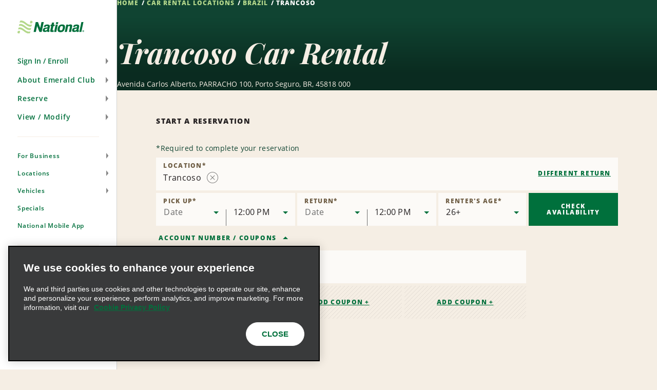

--- FILE ---
content_type: text/html; charset=UTF-8
request_url: https://www.nationalcar.ca/en/car-rental-locations/br/trancoso-jzpt.html
body_size: 20591
content:

<!DOCTYPE HTML>
<html lang="en-CA">
    <head>
    <meta charset="UTF-8"/>
    
    <title>Car Rental in Trancoso | National Car Rental</title>
    <meta name="keywords" content="jzpt"/>
    <meta name="description" content="With National Car Rental at Trancoso you benefit from great rates, first class service and the Emerald Club Loyalty program."/>
    <meta name="template" content="branch-page"/>
    <meta name="viewport" content="width=device-width, initial-scale=1"/>
    
    
        
    
    
    <link rel="icon" href="/content/dam/National/functional/favicons/favicon.ico"/>

    
    
<link rel="canonical" href="https://www.nationalcar.ca/en/car-rental-locations/br/trancoso-jzpt.html"/>


    
<!-- JScrambler URL -->



<script type="text/javascript">

    var zl = {"site":{"loyalty":{"redemptionReminderEnabled":true,"showCurrentTrips":true,"googleReCaptchaForQuickEnrollEnabled":true,"enableModifyRental":true,"enhancedEnrollmentEnabled":true,"protectionProductsCTADisabled":false,"passwordUnmaskTimeout":60,"maxDLLength":25,"legacyUnsubscribeRedirectPath":"/content/national/ncr-us/en_us/communication/legacy-unsubscribe-redirect"},"applicationsCodeVersions":{"nweb_version":"origin/release/9.10.0","solr_version":{"build_number":"229","branch_name":"231"}},"applicationContextConfigModel":{"root_caas_path":"/content/dam/National/caas","root_partner_logos_path":"/content/dam/National/functional/third-party-logos/triplink","terms_and_conditions_path":"/content/dam/National/functional/documents/2026/Emerald-Club-Terms-and-Conditions-2026-English(USCA).pdf","corporate_enrollment_images_path":null,"app_store_id":"675304115","deeplink_version":"v3","sign_up_source_code":"NDEALSCOM","country_flag_images_path":"https://assets.gcs.ehi.com/content/dam/gcs/media/iso-flags/"},"reservation":{"national_extend_current_trip_phone_number":"866-609-7970","enterprise_extend_current_trip_phone_number":"855-298-0378","add_to_calendar_enabled":true,"car_and_driver_enabled":false,"one_click_reservation_enabled":true,"enterprise_cross_sell_enabled":true,"use_types":["Business","Leisure"],"travel_types":["BUSINESS","LEISURE"],"bleisure_enabled":false},"ulp":{"minimumPointsToTransfer":100,"maximumPointsToTransfer":20000,"preCutover":false,"postCutover":false,"postCutoverModal":false},"ibm":{"paymentProcessor":{"enhancedLoyaltyCssUrl":"/etc/designs/nweb/assets/css/vendor/enhancedIbm.css","hwpEnabled":true,"cssUrl":"/etc/designs/nweb/assets/css/vendor/ibm.css","successUrl":"paymentsuccess.html","hppEnabled":true,"failureUrl":"paymentfailure.html"}},"solrUrl":"https://prd.location.enterprise.com/enterprise-sls/","gmaUrl":"https://prd-east.webapi.nationalcar.ca/gma-national/","cdaUrl":"https://prd-east.webapi.nationalcar.com/cda/","prepay":null,"domainCountry":"CA","defaultDomainAge":"25","defaultDomainAgeRange":[],"countryToDomain":{"AF":"www.nationalcar.com","AG":"www.nationalcar.com","AR":"www.nationalcar.com","AU":"www.nationalcar.co.uk","AW":"www.nationalcar.com","BB":"www.nationalcar.com","BG":"nationalcar.bg","BO":"www.nationalcar.com","BR":"www.nationalcar.com","BS":"www.nationalcar.com","BZ":"www.nationalcar.com","CA":"www.nationalcar.ca","CH":"www.nationalcar.de","CL":"www.nationalcar.com","CO":"www.nationalcar.com","CR":"www.nationalcar.com","CU":"www.nationalcar.com","CW":"www.nationalcar.com","DE":"www.nationalcar.de","DM":"www.nationalcar.com","DO":"nationalcar.com.do","EC":"www.nationalcar.com","ES":"www.nationalcar.es","FR":"www.nationalcar.fr","GB":"www.nationalcar.co.uk","GD":"www.nationalcar.com","GR":"nationalcar.gr","GT":"www.nationalcar.com","HN":"www.nationalcar.com","HT":"www.nationalcar.com","IE":"www.nationalcar.ie","IT":"www.nationalcar.it","JM":"www.nationalcar.com","KE":"www.nationalcar.com","KN":"www.nationalcar.com","LC":"www.nationalcar.com","LI":"www.nationalcar.de","LU":"www.nationalcar.fr","MH":"www.nationalcar.com","MT":"www.nationalcar.es","MX":"nationalcar.com.mx","NI":"www.nationalcar.com","PA":"www.nationalcar.com","PE":"www.nationalcar.com","PG":"www.nationalcar.com","PY":"www.nationalcar.com","SB":"www.nationalcar.com","SM":"www.nationalcar.com","SV":"nationalelsalvador.com","SX":"www.nationalcar.com","TL":"www.nationalcar.com","US":"www.nationalcar.com","UY":"www.nationalcar.com","VA":"www.nationalcar.it","VC":"www.nationalcar.com","VE":"www.nationalcar.com","WS":"www.nationalcar.com"},"domainToDefaultLocale":{"www.nationalcar.ie":"en_GB","www.nationalcar.fr":"fr_FR","www.nationalcar.com":"en_US","www.nationalcar.it":"it_IT","www.nationalcar.co.uk":"en_GB","www.nationalcar.de":"de_DE","www.nationalcar.ca":"en_US","www.nationalcar.es":"es_ES"},"countryToLocale":{"AF":"en_US","AG":"en_US","AR":"en_US","AU":"en_GB","AW":"en_US","BB":"en_US","BO":"en_US","BR":"en_US","BS":"en_US","BZ":"en_US","CA":"en_US","CH":"de_DE","CL":"en_US","CO":"en_US","CR":"en_US","CU":"en_US","CW":"en_US","DE":"de_DE","DM":"en_US","EC":"en_US","ES":"es_ES","FR":"fr_FR","GB":"en_GB","GD":"en_US","GT":"en_US","HN":"en_US","HT":"en_US","IE":"en_GB","IT":"it_IT","JM":"en_US","KE":"en_US","KN":"en_US","LC":"en_US","LI":"de_DE","LU":"fr_FR","MH":"en_US","MT":"es_ES","NI":"en_US","PA":"en_US","PE":"en_US","PG":"en_US","PY":"en_US","SB":"en_US","SM":"en_US","SX":"en_US","TL":"en_US","US":"en_US","UY":"en_US","VA":"it_IT","VC":"en_US","VE":"en_US","WS":"en_US"},"languageToggle":{"languagesAvailable":{"country":"ca","languages":{"en_us":{"reservePage":"/en/reserve.html","active":true,"languageCode":"en","targetPage":"/en/car-rental-locations/br/trancoso-jzpt.html"},"fr_ca":{"reservePage":"/fr/reserver.html","active":false,"languageCode":"fr","targetPage":"/fr/succursales-de-location-de-vehicules/br/trancoso-jzpt.html"}},"language":"en"}},"apiKeys":{"reCaptcha":"6LfvX7QUAAAAACPk6rSAhQSKfjCddGL9lOz6ZP-B","autoNavi":"f6453b75934065df43ed0495c81ea602","googleMaps":"AIzaSyC6ESE-rzk1z9wTifXBduc3o2wTUVBgCOg"},"autoComms":{"showConsent":true,"defaultConsent":true,"implicitConsent":false},"gboVerification":{"gboReCaptchaEnterpriseSiteKey":"6LdJCzUpAAAAAInzv91bGSbkJWcZ2ppJWatAbHCp"},"unauthLookup":{"showConsentToText":true,"disableCurrentRentalLookUp":false},"vehicleCondition":{"currentTripsBackgroundImages":["/content/dam/National/functional/vcc-images/desktop-vcc-road-background.png","/content/dam/National/functional/vcc-images/desktop-vcc-mountains-background.png","/content/dam/National/functional/vcc-images/desktop-vcc-sunrise-background.png","/content/dam/National/functional/vcc-images/mobile-vcc-road-background.png","/content/dam/National/functional/vcc-images/mobile-vcc-mountains-background.png","/content/dam/National/functional/vcc-images/mobile-vcc-sunrise-background.png"],"upcomingTripsBackgroundImages":["/content/dam/National/functional/vcc-images/desktop-vcc-road-background.png","/content/dam/National/functional/vcc-images/mobile-vcc-road-background.png"],"pastTripsBackgroundImages":["/content/dam/National/functional/vcc-images/desktop-vcc-road-background.png","/content/dam/National/functional/vcc-images/mobile-vcc-road-background.png"]}},"i18n":{"format":{"ampm":"A","date_format":"MM/DD/YYYY","day":"D","day_of_week":"0","day_of_year":"6","hour":"hh","minute":"mm","month":"MMM","short_date_format":"MMM D","time_format":"h:mm A","year":"YYYY"},"locale":"en_US","language":"en"},"sso":{"auth_token":null,"loyalty_type":null},"aem":{"caas":{},"contextPath":"/en","images":{"WORLDPAY@2X":"/content/dam/National/functional/logos/third-party-logos/credit-card-logos/worldpay@2x.png","NATIONAL_LOGO-WHITE":"/content/dam/National/functional/logos/national_logo-white.svg","ICON-AIRPORT-PIN-ACTIVE":"/content/dam/National/functional/maps/icon-AIRPORT-pin-active.svg","2CHECKOUT@2X":"/content/dam/National/functional/logos/third-party-logos/credit-card-logos/2checkout@2x.png","AMAZON@2X":"/content/dam/National/functional/logos/third-party-logos/credit-card-logos/amazon@2x.png","EMERALDCLUB_LOGO-WHITE":"/content/dam/National/functional/logos/emeraldclub_logo-white.svg","ICON-PORT_OF_CALL-PIN":"/content/dam/National/functional/maps/icon-PORT_OF_CALL-pin.svg","PAYPAL@2X":"/content/dam/National/functional/logos/third-party-logos/credit-card-logos/paypal@2x.png","ENROLL_VEHICLES":"/content/dam/National/functional/vehicles/Enroll_Vehicles.png","ICON-CITY":"/content/dam/National/functional/maps/icon-CITY.svg","DISCOVER@2X":"/content/dam/National/functional/logos/third-party-logos/credit-card-logos/discover@2x.png","NATIONAL_GREEN":"/content/dam/National/functional/fe/national_logo-green.svg","VEHICLE_OUTLINE_SVG":"/content/dam/National/functional/fe/vehicle_outline.svg","EBAY@2X":"/content/dam/National/functional/logos/third-party-logos/credit-card-logos/ebay@2x.png","ICON-AIRPORT":"/content/dam/National/functional/maps/icon-AIRPORT.svg","ICON-PORT_OF_CALL-PIN-ACTIVE":"/content/dam/National/functional/maps/icon-PORT_OF_CALL-pin-active.svg","ICON-NATIONAL-PIN":"/content/dam/National/functional/maps/icon-NATIONAL-pin.svg","AD-CHOICES":"/content/dam/National/functional/fe/pngs/ad-choices.png","ICON-ENTERPRISE-PIN-ACTIVE":"/content/dam/National/functional/maps/icon-ENTERPRISE-pin-active.svg","EMERALD_CLUB_WHITE":"/content/dam/National/functional/fe/emeraldclub_logo-white.svg","EMERALD_CLUB_GREEN":"/content/dam/National/functional/fe/emeraldclub_logo-green.svg","DINERS-CLUB@2X":"/content/dam/National/functional/logos/third-party-logos/credit-card-logos/diners-club@2x.png","ICON-CITY-ACTIVE":"/content/dam/National/functional/maps/icon-CITY-active.svg","ICON-PORT_OF_CALL":"/content/dam/National/functional/maps/icon-PORT_OF_CALL.svg","ES_VEHICLES":"/content/dam/National/functional/vehicles/ES_Vehicles.png","ICON-CITY-PIN-ACTIVE":"/content/dam/National/functional/maps/icon-CITY-pin-active.svg","STARBURST_EELITE":"/content/dam/National/functional/fe/nl_homepage_EElite_burst.png","DIRECT-DEBIT@2X":"/content/dam/National/functional/logos/third-party-logos/credit-card-logos/direct-debit@2x.png","LOADER":"/content/dam/National/functional/fe/BeigeLoader.gif","SKRILL@2X":"/content/dam/National/functional/logos/third-party-logos/credit-card-logos/skrill@2x.png","ADCHOICE":"/content/dam/National/functional/fe/svgs/third_party_logos/adchoice.svg","ICON-ENTERPRISE":"/content/dam/National/functional/maps/icon-ENTERPRISE.svg","ENROLL-CONFIRMATION-HERO":"/content/dam/National/functional/vehicles/enroll-confirmation-hero.png","ICON-RAIL-PIN":"/content/dam/National/functional/maps/icon-RAIL-pin.svg","EMERALDCLUB_LOGO-GREEN":"/content/dam/National/functional/logos/emeraldclub_logo-green.svg","ICON-AIRPORT-ACTIVE":"/content/dam/National/functional/maps/icon-AIRPORT-active.svg","STARBURST_EC_E_VIP":"/content/dam/National/functional/fe/nl_homepage_EC_E_VIPburst.png","APPLE-PAY@2X":"/content/dam/National/functional/logos/third-party-logos/credit-card-logos/apple-pay@2x.png","GOOGLE-WALLET@2X":"/content/dam/National/functional/logos/third-party-logos/credit-card-logos/google-wallet@2x.png","ICON-NATIONAL-PIN-ACTIVE":"/content/dam/National/functional/maps/icon-NATIONAL-pin-active.svg","MASTERCARD@2X":"/content/dam/National/functional/logos/third-party-logos/credit-card-logos/mastercard@2x.png","VISA-ALT@2X":"/content/dam/National/functional/logos/third-party-logos/credit-card-logos/visa-alt@2x.png","ICON-ENTERPRISE-PIN":"/content/dam/National/functional/maps/icon-ENTERPRISE-pin.svg","ICON-RAIL-ACTIVE":"/content/dam/National/functional/maps/icon-RAIL-active.svg","NATIONAL_LOGO":"/content/dam/National/functional/logos/national_logo.svg","ICON-CITY-PIN":"/content/dam/National/functional/maps/icon-CITY-pin.svg","NATIONAL_LOGO-GREEN":"/content/dam/National/functional/logos/national_logo-green.svg","IMG_ASSET":"/content/dam/National/functional/fpo/hero/NL_IMG_Headers-A.png","VISA@2X":"/content/dam/National/functional/logos/third-party-logos/credit-card-logos/visa@2x.png","ICON-PORT_OF_CALL-ACTIVE":"/content/dam/National/functional/maps/icon-PORT_OF_CALL-active.svg","ICON-RAIL":"/content/dam/National/functional/maps/icon-RAIL.svg","ENTERPRISE_GREEN":"/content/dam/National/functional/fe/enterprise_logo.svg","PS_VEHICLES":"/content/dam/National/functional/vehicles/PS_Vehicles.png","SAGE@2X":"/content/dam/National/functional/logos/third-party-logos/credit-card-logos/sage@2x.png","AMERICAN-EXPRESS@2X":"/content/dam/National/functional/logos/third-party-logos/credit-card-logos/american-express@2x.png","PROFILE_ROUTE_REWARDS_IMAGE":"/content/dam/National/functional/fe/NL_Profile_0001_Burst.png","ENTERPRISE_LOGO":"/content/dam/National/functional/logos/enterprise_logo.svg","ICON-AIRPORT-PIN":"/content/dam/National/functional/maps/icon-AIRPORT-pin.svg","PROFILE_ROUTE_TRIPS_IMAGE":"/content/dam/National/functional/fe/NL_Profile_0000_Plane.png","EA_VEHICLES":"/content/dam/National/functional/vehicles/EA_Vehicles.png","ICON-ENTERPRISE-ACTIVE":"/content/dam/National/functional/maps/icon-ENTERPRISE-active.svg","VEHICLE_OUTLINE":"/content/dam/National/functional/vehicles/vehicle_outline.svg","GENERIC-CARD@2X":"/content/dam/National/functional/logos/third-party-logos/credit-card-logos/generic-card@2x.png","WESTERN-UNION@2X":"/content/dam/National/functional/logos/third-party-logos/credit-card-logos/western-union@2x.png","MAESTRO@2X":"/content/dam/National/functional/logos/third-party-logos/credit-card-logos/maestro@2x.png","WAYFINDING_NATIONAL_PIN":"/content/dam/National/functional/fe/icon-national-pin.png","CIRRUS@2X":"/content/dam/National/functional/logos/third-party-logos/credit-card-logos/cirrus@2x.png","ICON-RAIL-PIN-ACTIVE":"/content/dam/National/functional/maps/icon-RAIL-pin-active.svg"},"logos":{"national":null},"pageInfo":{"resourcePath":"/content/national/ncr-ca/en_us/car-rental-locations/br/jzpt","pageName":"trancoso-jzpt","templateName":"branch-page","siteSection":"car-rental-locations","language":"en","pageType":"branch-page"},"partnerLogosPath":"/content/dam/National/functional/third-party-logos/triplink","project":"ncr-ca","runModes":["prod","s7connect","crx3","nosamplecontent","publish","national","prod-east","crx3tar"],"stack":"PROD","timestamp":"20251113135113","documents":{"termsAndConditions":"/content/dam/National/functional/documents/2026/Emerald-Club-Terms-and-Conditions-2026-English(USCA).pdf"},"redirects":{"ResetPassword":"/sign-in/reset-password.html","contactus":"/support/contact-us.html","car-and-driver-viewmodifycanceldetails":"/reserve/car-and-driver/view-modify-cancel/details.html","communication-preferences-center":"https://legacy.nationalcar.ca/en_US/car-rental/loyalty/sign-in.html","forgotusernamepassword":"/sign-in/forgot-username-password.html","locationResults":"/car-rental/location-finder/location-results.html","redemption-learn-more":"/emerald-club/redeem-free-days.html","deepLinks":"/universal-deeplink.html","viewmodifycanceldetails":"/reserve/look-up-your-reservation/details.html","enrollment-success":"/emerald-club/enroll/confirmation.html","timeout":"/errors/timeout.html","car-and-driver-home":"/car-and-driver.html","activate-enroll":"/emerald-club/enroll/complete-your-enrollment.html","payment-success":"/bin/payment-success","usaa-error":"/errors/usaa-error.html","toll-receipt-link":"https://www.htallc.com/en/tollpass?agency=nationalcar","unsubscribe":"/communication/unsubscribe.html","signin":"/sign-in.html","email-success":"/support/email-success.html","enrollment-link":"/emerald-club/enroll.html","terms-of-use":"/legal/terms-of-use.html","confirmation-modify":"/reserve/confirmation-modify.html","car-and-driver-confirmation":"/reserve/car-and-driver/confirmation.html","legacy-unsubscribe-redirect":"/communication/legacy-unsubscribe-redirect.html","carrental":"/car-rental.html","privacypolicy":"https://privacy.ehi.com/en-us/home.html","profile":"/profile.html","reservation-inflow":"/reserve.html","car-and-driver-viewmodifycancel":"/reserve/car-and-driver/view-modify-cancel.html","rental-search":"/reserve/view-modify-cancel.html","confirmation":"/reserve/confirmation.html","modify-rental":"/reserve/modify-rental.html","mobile-app-path":"/emerald-club/national-mobile-app.html","home-auth":"/members.html","ec-rules":"/emerald-club/rules.html","home":"/home.html","viewmodifycancel":"/reserve/look-up-your-reservation.html","usaa-landing":"/car-rental/business-program/affinity-association-programs/usaa.html","unauth-communication-preferences":"/communication/communication-preferences.html","smspolicy":"https://privacy.ehi.com/en-us/home/sms-policy.html","enrollment-terms":"/emerald-club/enroll/enroll-terms.html","redeem-at-enterprise":"/car-rental/specials/redeem-at-enterprise.html","club-benefits":"/emerald-club/benefits.html","car-and-driver-reservation-inflow":"/reserve/car-and-driver.html","closed-path-enrollment":"https://www.nationalcar.com/en_us/car-rental/loyalty/closedPathEnrollment/welcome.html","cookiepolicy":"https://privacy.ehi.com/en-us/home/cookie-policy.html"}},"components":{"config":{}}};

    zl = window.zl || {};
    
    zl.page = {
        title : "Trancoso"
    };
    
    if (self != top) {
        window.parent.zl = zl;
    }
    zl.breadcrumbs = [{}];
</script>








<script src="//assets.adobedtm.com/launch-ENa92b85de69804d6e9d2649fe2e5f83e6.min.js" async></script>







<script>(function(w,d,s,l,i){w[l]=w[l]||[];w[l].push({'gtm.start':
            new Date().getTime(),event:'gtm.js'});var f=d.getElementsByTagName(s)[0],
        j=d.createElement(s),dl=l!='dataLayer'?'&l='+l:'';j.async=true;j.src=
        'https://www.googletagmanager.com/gtm.js?id='+i+dl+'';f.parentNode.insertBefore(j,f);
    })(window,document,'script','dataLayer','GTM-5SZGBX6');</script>













<link fetchpriority="high" rel="preload" as="image" href="/etc/designs/nweb/assets/20251113135113/img/geometric-background.png"/>

<!--/* Prompts native app for Android -->
<link rel="manifest" href="/content/dam/National/functional/artifacts/manifest_national.json"/>



  
<link href="/etc.clientlibs/nweb/clientlibs/clientlib-grid.min.ACSHASH026d166da18385c516335874f3bbabfc.css" rel="stylesheet" type="text/css">

  




<link href="/etc/designs/nweb/assets/20251113135113/css/mainmxo.css" rel="stylesheet" media="print" onload="this.media='all'; this.onload = null"/>

<!-- Add this line if for some reason user disable the JS in the browser -->


<noscript>
    <link href="/etc/designs/nweb/assets/20251113135113/css/mainmxo.css" rel="stylesheet"/>
</noscript>



<link href="/etc/designs/nweb/assets/20251113135113/css/print.css" rel="stylesheet" media="print"/>




<link href="/etc/designs/nweb/assets/20251113135113/css/criticalmxo.css" rel="stylesheet"/>









<script src="/etc/designs/nweb/assets/20251113135113/js/polyfill.js" async></script>













<!--Fri, 16 Jan 2026 23:04:27 GMT-->














    
<script type="text/javascript">
    zl.branch = {"bookable":true,"city":"Porto Seguro","methods_of_delivery":["CN"],"locationNameTranslation":"Trancoso","latitude":-16.589074,"bookingUrl":"https://www.nationalcar.com","postalCode":"45818 000","formattedPhone":"","locationType":"CITY","type":"BRANCH","javaTimeZone":"America/Sao_Paulo","enableDriveAlliance":false,"countryCode":"BR","translations":{"en_US":"Trancoso"},"defaultLocationName":"TRANCOSO","24HourLocation":false,"addressLines":["Avenida Carlos Alberto","PARRACHO 100"],"brand":"NATIONAL","afterHoursDropoff":false,"stationId":"BPSC02","longitude":-39.097221,"physicalLocation":true,"linkedData":{"fullAddress":"Avenida Carlos Alberto PARRACHO 100,Porto Seguro 45818 000","description":"Trancoso"},"attributesWithType":{"attributesWithType_2":{"name":"COUNTER","type":"METHOD_OF_DELIVERY"},"attributesWithType_1":{"name":"ONE_WAYS","type":"BUSINESS_TYPE"},"attributesWithType_0":{"name":"NATIONAL","type":"BRAND"}},"peopleSoftId":"1054020","openSundays":true,"priority":0,"indicators":{"offers_after_hours_pickup":false,"offers_after_hours_dropoff":false,"offers_emerald_aisle":false,"offers_priority_service":false,"offers_drop_and_go":false,"offers_premier_selection":false},"ageOptions":{"ageOptions_8":{"label":"26+","value":26,"selected":true},"ageOptions_6":{"label":"24","value":24,"selected":false},"ageOptions_7":{"label":"25","value":25,"selected":false},"ageOptions_4":{"label":"22","value":22,"selected":false},"ageOptions_5":{"label":"23","value":23,"selected":false},"ageOptions_2":{"label":"20","value":20,"selected":false},"ageOptions_3":{"label":"21","value":21,"selected":false},"ageOptions_0":{"label":"18","value":18,"selected":false},"ageOptions_1":{"label":"19","value":19,"selected":false}},"updateTimestamp":"2023-06-01","groupBranchNumber":"JZPT","wayfindings":[],"phoneNumber":"08009792020","country_subdivision_code":"","formattedCityStateZip":"Porto Seguro 45818 000","internationalPhoneNumberPrefix":"55","afterHoursPickup":false,"closed":false,"attributes":["NATIONAL","ONE_WAYS","COUNTER"],"openingHours":"MO,TU,WE,TH,FR 08:00-18:00,SA,SU 08:00-12:00","airportCode":"","currencyCode":"BRL"};
</script>



    
    
    

    

    
    
    <link rel="stylesheet" href="/etc/designs/nweb/clientlib-site.min.ACSHASHd41d8cd98f00b204e9800998ecf8427e.css" type="text/css">


    
    
    <script async src="/etc.clientlibs/core/wcm/components/commons/datalayer/v2/clientlibs/core.wcm.components.commons.datalayer.v2.min.ACSHASH1e0136bad0acfb78be509234578e44f9.js"></script>


    
    <script async src="/etc.clientlibs/core/wcm/components/commons/datalayer/acdl/core.wcm.components.commons.datalayer.acdl.min.ACSHASHbf921af342fd2c40139671dbf0920a1f.js"></script>



    
    
    
<meta property="og:title" content="Trancoso"/>


<meta property="og:url" content="https://www.nationalcar.ca/en/car-rental-locations/br/trancoso-jzpt.html"/>




<script>(window.BOOMR_mq=window.BOOMR_mq||[]).push(["addVar",{"rua.upush":"false","rua.cpush":"false","rua.upre":"false","rua.cpre":"false","rua.uprl":"false","rua.cprl":"false","rua.cprf":"false","rua.trans":"","rua.cook":"false","rua.ims":"false","rua.ufprl":"false","rua.cfprl":"false","rua.isuxp":"false","rua.texp":"norulematch","rua.ceh":"false","rua.ueh":"false","rua.ieh.st":"0"}]);</script>
<script>!function(){function o(n,i){if(n&&i)for(var r in i)i.hasOwnProperty(r)&&(void 0===n[r]?n[r]=i[r]:n[r].constructor===Object&&i[r].constructor===Object?o(n[r],i[r]):n[r]=i[r])}try{var n=decodeURIComponent("%7B%0A%20%20%20%20%20%22ResourceTiming%22%3A%7B%0A%20%20%20%20%20%20%20%20%20%20%20%20%20%20%20%20%22comment%22%3A%20%22Clear%20RT%20Buffer%20on%20mPulse%20beacon%22%2C%0A%20%20%20%20%20%20%20%20%20%20%20%20%20%20%20%20%22clearOnBeacon%22%3A%20true%0A%20%20%20%20%20%7D%2C%0A%20%20%20%20%20%22AutoXHR%22%3A%7B%0A%20%20%20%20%20%20%20%20%20%20%20%20%20%20%20%20%22comment%22%3A%20%22Monitor%20XHRs%20requested%20using%20FETCH%22%2C%0A%20%20%20%20%20%20%20%20%20%20%20%20%20%20%20%20%22monitorFetch%22%3A%20true%2C%0A%20%20%20%20%20%20%20%20%20%20%20%20%20%20%20%20%22comment%22%3A%20%22Start%20Monitoring%20SPAs%20from%20Click%22%2C%0A%20%20%20%20%20%20%20%20%20%20%20%20%20%20%20%20%22spaStartFromClick%22%3A%20true%0A%20%20%20%20%20%7D%2C%0A%20%20%20%20%20%22PageParams%22%3A%7B%0A%20%20%20%20%20%20%20%20%20%20%20%20%20%20%20%20%22comment%22%3A%20%22Monitor%20all%20SPA%20XHRs%22%2C%0A%20%20%20%20%20%20%20%20%20%20%20%20%20%20%20%20%22spaXhr%22%3A%20%22all%22%0A%20%20%20%20%20%7D%0A%7D");if(n.length>0&&window.JSON&&"function"==typeof window.JSON.parse){var i=JSON.parse(n);void 0!==window.BOOMR_config?o(window.BOOMR_config,i):window.BOOMR_config=i}}catch(r){window.console&&"function"==typeof window.console.error&&console.error("mPulse: Could not parse configuration",r)}}();</script>
                              <script>!function(e){var n="https://s.go-mpulse.net/boomerang/";if("False"=="True")e.BOOMR_config=e.BOOMR_config||{},e.BOOMR_config.PageParams=e.BOOMR_config.PageParams||{},e.BOOMR_config.PageParams.pci=!0,n="https://s2.go-mpulse.net/boomerang/";if(window.BOOMR_API_key="48FU5-H2NC5-N7M6Q-5268K-PLZAC",function(){function e(){if(!o){var e=document.createElement("script");e.id="boomr-scr-as",e.src=window.BOOMR.url,e.async=!0,i.parentNode.appendChild(e),o=!0}}function t(e){o=!0;var n,t,a,r,d=document,O=window;if(window.BOOMR.snippetMethod=e?"if":"i",t=function(e,n){var t=d.createElement("script");t.id=n||"boomr-if-as",t.src=window.BOOMR.url,BOOMR_lstart=(new Date).getTime(),e=e||d.body,e.appendChild(t)},!window.addEventListener&&window.attachEvent&&navigator.userAgent.match(/MSIE [67]\./))return window.BOOMR.snippetMethod="s",void t(i.parentNode,"boomr-async");a=document.createElement("IFRAME"),a.src="about:blank",a.title="",a.role="presentation",a.loading="eager",r=(a.frameElement||a).style,r.width=0,r.height=0,r.border=0,r.display="none",i.parentNode.appendChild(a);try{O=a.contentWindow,d=O.document.open()}catch(_){n=document.domain,a.src="javascript:var d=document.open();d.domain='"+n+"';void(0);",O=a.contentWindow,d=O.document.open()}if(n)d._boomrl=function(){this.domain=n,t()},d.write("<bo"+"dy onload='document._boomrl();'>");else if(O._boomrl=function(){t()},O.addEventListener)O.addEventListener("load",O._boomrl,!1);else if(O.attachEvent)O.attachEvent("onload",O._boomrl);d.close()}function a(e){window.BOOMR_onload=e&&e.timeStamp||(new Date).getTime()}if(!window.BOOMR||!window.BOOMR.version&&!window.BOOMR.snippetExecuted){window.BOOMR=window.BOOMR||{},window.BOOMR.snippetStart=(new Date).getTime(),window.BOOMR.snippetExecuted=!0,window.BOOMR.snippetVersion=12,window.BOOMR.url=n+"48FU5-H2NC5-N7M6Q-5268K-PLZAC";var i=document.currentScript||document.getElementsByTagName("script")[0],o=!1,r=document.createElement("link");if(r.relList&&"function"==typeof r.relList.supports&&r.relList.supports("preload")&&"as"in r)window.BOOMR.snippetMethod="p",r.href=window.BOOMR.url,r.rel="preload",r.as="script",r.addEventListener("load",e),r.addEventListener("error",function(){t(!0)}),setTimeout(function(){if(!o)t(!0)},3e3),BOOMR_lstart=(new Date).getTime(),i.parentNode.appendChild(r);else t(!1);if(window.addEventListener)window.addEventListener("load",a,!1);else if(window.attachEvent)window.attachEvent("onload",a)}}(),"".length>0)if(e&&"performance"in e&&e.performance&&"function"==typeof e.performance.setResourceTimingBufferSize)e.performance.setResourceTimingBufferSize();!function(){if(BOOMR=e.BOOMR||{},BOOMR.plugins=BOOMR.plugins||{},!BOOMR.plugins.AK){var n=""=="true"?1:0,t="",a="amk2ufixhvtiq2lqflja-f-4d892483b-clientnsv4-s.akamaihd.net",i="false"=="true"?2:1,o={"ak.v":"39","ak.cp":"576668","ak.ai":parseInt("375026",10),"ak.ol":"0","ak.cr":8,"ak.ipv":4,"ak.proto":"h2","ak.rid":"441c097","ak.r":45721,"ak.a2":n,"ak.m":"dscx","ak.n":"essl","ak.bpcip":"3.21.170.0","ak.cport":48634,"ak.gh":"23.33.25.18","ak.quicv":"","ak.tlsv":"tls1.3","ak.0rtt":"","ak.0rtt.ed":"","ak.csrc":"-","ak.acc":"","ak.t":"1768958674","ak.ak":"hOBiQwZUYzCg5VSAfCLimQ==Lwg3L/YfFu4/As3C7JajBRAbnRC8nQw9GHbfKTVfwLGPoya78VHYORSAJbB24ShXErDIDgk0tw6yGgq4tkxoW9wSclAbOIl/AIvOiw81MHxi9AwL8njFucDD2iYvfgsg2fxQbIYhCSdVsRcA31VdW85kPmPpjZlcq08U2+0m8Y7HpCxILNgErgJM7QC7i9+1q2092q1WhYC7DFo2DF1QRJXqrqI3qUrXCm/eOhg/X8VFErHCmrfp1+6xbbp1zkWnZqArhfyjZ1BBjtAurvLgwz/DGkC6IZxu5cthPcAuSr8ZzK2D/G1p6ySAtOv5oEXzUCWyiaRIuwJJNyGecLANiJL1sEhQ0DigvfoXh9gUpUuLP/ootCnXrYTkFG9TREEvUCNr4btobXlXUF6+Vn8hTCje892Bqn7osbn7IbJUWIs=","ak.pv":"173","ak.dpoabenc":"","ak.tf":i};if(""!==t)o["ak.ruds"]=t;var r={i:!1,av:function(n){var t="http.initiator";if(n&&(!n[t]||"spa_hard"===n[t]))o["ak.feo"]=void 0!==e.aFeoApplied?1:0,BOOMR.addVar(o)},rv:function(){var e=["ak.bpcip","ak.cport","ak.cr","ak.csrc","ak.gh","ak.ipv","ak.m","ak.n","ak.ol","ak.proto","ak.quicv","ak.tlsv","ak.0rtt","ak.0rtt.ed","ak.r","ak.acc","ak.t","ak.tf"];BOOMR.removeVar(e)}};BOOMR.plugins.AK={akVars:o,akDNSPreFetchDomain:a,init:function(){if(!r.i){var e=BOOMR.subscribe;e("before_beacon",r.av,null,null),e("onbeacon",r.rv,null,null),r.i=!0}return this},is_complete:function(){return!0}}}}()}(window);</script></head>
    <body class="basicpage mxo-page page--bgcolor-light" id="page-23e60e770a" data-cmp-link-accessibility-enabled data-cmp-link-accessibility-text="opens in a new tab" data-cmp-data-layer-enabled>
        <script>
          window.adobeDataLayer = window.adobeDataLayer || [];
          adobeDataLayer.push({
              page: JSON.parse("{\x22page\u002D23e60e770a\x22:{\x22@type\x22:\x22ehi\u002Dcore\/aem65\/components\/structure\/page\/v2\/page\x22,\x22repo:modifyDate\x22:\x222025\u002D05\u002D30T17:25:43Z\x22,\x22dc:title\x22:\x22Trancoso\x22,\x22xdm:template\x22:\x22\/conf\/nweb\/settings\/wcm\/templates\/branch\u002Dpage\x22,\x22xdm:language\x22:\x22en\u002DUS\x22,\x22xdm:tags\x22:[\x22jzpt\x22],\x22repo:path\x22:\x22\/content\/national\/ncr\u002Dca\/en_us\/car\u002Drental\u002Dlocations\/br\/jzpt.html\x22}}"),
              event:'cmp:show',
              eventInfo: {
                  path: 'page.page\u002D23e60e770a'
              }
          });
        </script>
        
        

            <div id="analytics" class="hidden-content"></div>
            <div id="pageStatus" class="icon__text" role="status" aria-live="polite"></div>

            


<noscript>
    <iframe src="https://www.googletagmanager.com/ns.html?GTM-5SZGBX6" height="0" width="0" style="display:none;visibility:hidden"></iframe>
</noscript>


            

<div id="zl-app" tabindex="-1" class="page">
    <button class="icon__text skip-link">
        Skip Navigation
    </button>
    <div data-national-ui="pageLoader" class="page__loading"></div>
    <div data-national-ui="siteFlag" class="page__site-flag"></div>

    <div class="root container responsivegrid" data-ehi-core-ui="ehiCoreContainer">

    
	
    
    
    <div id="container-ebfdb82eeb" class="cmp-container">
         
        
        <div style="display:none;" class="teaser-image-target">
    
  
    
    



  
  <div id="teaser-image-e4134dfb86" data-cmp-hook-image="imageV3" class="cmp-image teaser-image-item cheerios-teaser-image" itemscope itemtype="http://schema.org/ImageObject">
    <img loading="lazy" class="cmp-image__image custom-image-locator " itemprop="contentUrl" alt title="Teaser Image"/>
    <div class="teaser-image-properties">
      <br/>
        <table>
          
            <tr>
              <th style="text-align: center;">Title</th>
              <td>Trancoso</td>
            </tr>
          
          
            <tr>
              <th style="text-align: center;">Subtitle</th>
              <td>No subtitle set</td>
            </tr>
          
          
            <tr>
              <th style="text-align: center;">Description</th>
              <td>No description set</td>
            </tr>
          
          
            <tr>
              <th style="text-align: center;">Alt text</th>
              <td></td>
            </tr>
          
          <tr>
            <th style="text-align: center;">Lazy loading</th>
            <td>Enabled</td>
          </tr>
          <tr>
            <th style="text-align: center;">CTA Text</th>
            <td>No CTA Text set</td>
          </tr>
        </table>
      <br/>
    </div>
  </div>

</div>
<header class="smartexperiencefragment experiencefragment"><div id="smartexperiencefragment-e9ff8c3b3b" class="cmp-experiencefragment cmp-experiencefragment--header ">


    
	
    
    
    <div id="container-d2aa9c7511" class="cmp-container">
         
        
        <div class="header"><header data-national-ui="navigation" class="page__header primary-nav">
    <nav class="page__header__container">

        <div class="page__header__global">
            

    
	
    
    
    <div id="container-e9bbed52ff" class="cmp-container">
         
        
        <div class="logo">
    <a class="page__header__logo-container" href="/en/home.html">
        <img class="page__header__logo" src="/etc/designs/nweb/assets/20251113135113/img/national_logo.svg" alt="National Logo"/>
    </a>



    <script>
        if (!zl) zl = {};
        zl.logo = {"link":{"alttext":"National Logo","newtab":false,"resolveUrl":"/content/national/ncr-ca/en_us/home.html","imgSrc":"/etc/designs/nweb/assets/20251113135113/img/national_logo.svg","url":"/content/national/ncr-ca/en_us/home"}};
    </script>
</div>
<div class="signin">
    

    <div class="page__header__login-container">
        <!--login react component hook-->
        <div id="login" class="page__header__login-hook page__header__login-hook--visible" data-login-text="Sign In / Enroll" data-login-href="/content/national/national-mxo-blueprint/en_us/sign-in.html">
            <div class="page__header__login">
                <a href="/content/national/national-mxo-blueprint/en_us/sign-in.html" role="button" aria-haspopup="true">
                    <span class="page__header__login-subtitle h5">Emerald Club</span>
                    <span class="page__header__login-title">Sign In / Enroll</span>
                </a>
            </div>
        </div>
        
        <button id="page__header__menu-toggle" class="page__header__menu-toggle" aria-haspopup="true" aria-expanded="true" aria-controls="page__header__menu">
            <span class="icon--mobile-toggle">
                <span></span>
            
                <span></span>
            
                <span></span>
            
                <span></span>
            </span>
            <span class="icon__text">Menu</span>
        </button>
    </div>

</div>

        
        
    </div>


    
    



        </div>

        <div id="page__header__menu" class="page__header__menu primary-nav__menu" role="navigation" aria-hidden="" aria-labelledby="page__header__menu-toggle">
            

    
	
    
    
    <div id="container-28c9416bb0" class="cmp-container">
         
        
        <div class="side-nav"><div><div>
    <div class="side-nav generic-callout parbase">
        <ul role="navigation" class="primary-nav__menu-top">
            <li class="primary-nav__menu-item">
                
                <a target="_self" data-allow-unload class="primary-nav__sub-menu-link primary-nav__sub-menu-toggle" href="/en/emerald-club.html" role="button" aria-haspopup="true" aria-expanded="false" aria-controls="secondary-nav__menu__top-0">
                    About Emerald Club
                </a>
                <div id="secondary-nav__menu__top-0" class="secondary-nav__menu" role="navigation" aria-hidden="true">
                    <ul>
                        <li>
                            
                            <a target="_self" href="/en/emerald-club.html" class="secondary-nav__menu-item link--caret">Emerald Club</a>
                        </li>
                    
                        <li>
                            
                            <a target="_self" href="/en/emerald-club/benefits.html" class="secondary-nav__menu-item link--caret">Benefits</a>
                        </li>
                    
                        <li>
                            
                            <a target="_self" href="/en/emerald-club/services.html" class="secondary-nav__menu-item link--caret">Services</a>
                        </li>
                    
                        <li>
                            
                            <a target="_self" href="/en/emerald-club/national-mobile-app.html" class="secondary-nav__menu-item link--caret">National App</a>
                        </li>
                    
                        <li>
                            
                            <a target="_self" href="/en/emerald-club/rules.html" class="secondary-nav__menu-item link--caret">Rules</a>
                        </li>
                    
                        <li>
                            
                            <a target="_self" href="/en/sign-in.html" class="secondary-nav__menu-item link--caret">Sign In</a>
                        </li>
                    </ul>
                    <button class="secondary-nav__menu-x" type="button" aria-label="Close">
                        <span class="icon__text">Close</span>
                    </button>
                </div>
            </li>
<li class="primary-nav__menu-item">
                
                <a target="_self" data-allow-unload class="primary-nav__sub-menu-link primary-nav__sub-menu-toggle" href="/en/reserve.html" role="button" aria-haspopup="true" aria-expanded="false" aria-controls="secondary-nav__menu__top-1">
                    Reserve
                </a>
                <div id="secondary-nav__menu__top-1" class="secondary-nav__menu" role="navigation" aria-hidden="true">
                    <ul>
                        <li>
                            
                            <a target="_self" href="/en/car-rental.html" class="secondary-nav__menu-item link--caret">Start a Reservation</a>
                        </li>
                    
                        <li>
                            
                            <a target="_self" href="/en/reserve/reserve-for-someone-else.html" class="secondary-nav__menu-item link--caret">Reserve for Someone Else</a>
                        </li>
                    
                        <li>
                            
                            <a target="_self" href="/en/reserve/travel-agent.html" class="secondary-nav__menu-item link--caret">Travel Agent Reservations</a>
                        </li>
                    
                        <li>
                            
                            <a target="_self" href="/en/reserve/view-modify-cancel.html" class="secondary-nav__menu-item link--caret">View / Modify</a>
                        </li>
                    
                        <li>
                            
                            <a target="_self" href="/en/car-rental/specials.html" class="secondary-nav__menu-item link--caret">Specials</a>
                        </li>
                    </ul>
                    <button class="secondary-nav__menu-x" type="button" aria-label="Close">
                        <span class="icon__text">Close</span>
                    </button>
                </div>
            </li>
<li class="primary-nav__menu-item">
                
                <a target="_self" data-allow-unload class="primary-nav__sub-menu-link primary-nav__sub-menu-toggle" href="/en/reserve/view-modify-cancel.html" role="button" aria-haspopup="true" aria-expanded="false" aria-controls="secondary-nav__menu__top-2">
                    View / Modify
                </a>
                <div id="secondary-nav__menu__top-2" class="secondary-nav__menu" role="navigation" aria-hidden="true">
                    <ul>
                        <li>
                            
                            <a target="_self" href="/en/reserve/view-modify-cancel.html" class="secondary-nav__menu-item link--caret">Look Up Your Reservation</a>
                        </li>
                    
                        <li>
                            
                            <a target="_self" href="/en/profile.html#/current-trips" class="secondary-nav__menu-item link--caret">Current Trips</a>
                        </li>
                    
                        <li>
                            
                            <a target="_self" href="/en/profile.html#/upcoming-trips" class="secondary-nav__menu-item link--caret">Upcoming Trips</a>
                        </li>
                    
                        <li>
                            
                            <a target="_self" href="/en/profile.html#/past-trips" class="secondary-nav__menu-item link--caret">Past Trips</a>
                        </li>
                    </ul>
                    <button class="secondary-nav__menu-x" type="button" aria-label="Close">
                        <span class="icon__text">Close</span>
                    </button>
                </div>
            </li>

        </ul>
        
    </div>
</div></div>
<div class="primary-nav__divider"></div>
<div><div>
    <div class="side-nav generic-callout parbase">
        <ul role="navigation" class="primary-nav__menu-bottom">
            <li class="primary-nav__menu-item">
                
                <a target="_self" data-allow-unload class="primary-nav__sub-menu-link primary-nav__sub-menu-toggle" href="/en/car-rental/business-program.html" role="button" aria-haspopup="true" aria-expanded="false" aria-controls="secondary-nav__menu__bottom-0">
                    For Business
                </a>
                <div id="secondary-nav__menu__bottom-0" class="secondary-nav__menu" role="navigation" aria-hidden="true">
                    <ul>
                        <li>
                            
                            <a target="_self" href="/en/car-rental/business-program.html" class="secondary-nav__menu-item link--caret">Business Programs</a>
                        </li>
                    
                        <li>
                            
                            <a target="_self" href="/en/car-rental/business-program/affinity-association-programs.html" class="secondary-nav__menu-item link--caret">Affinity &amp; Associations</a>
                        </li>
                    
                        <li>
                            
                            <a target="_self" href="/en/car-rental/business-program/meetings-and-conventions.html" class="secondary-nav__menu-item link--caret">Meetings &amp; Conventions</a>
                        </li>
                    
                        <li>
                            
                            <a target="_self" href="/en/car-rental/business-program/government-programs.html" class="secondary-nav__menu-item link--caret">Government Programs</a>
                        </li>
                    
                        <li>
                            
                            <a target="_self" href="/en/partner-rewards.html" class="secondary-nav__menu-item link--caret">Partner Rewards</a>
                        </li>
                    </ul>
                    <button class="secondary-nav__menu-x" type="button" aria-label="Close">
                        <span class="icon__text">Close</span>
                    </button>
                </div>
            </li>
<li class="primary-nav__menu-item">
                
                <a target="_self" data-allow-unload class="primary-nav__sub-menu-link primary-nav__sub-menu-toggle" href="/en/car-rental/location-finder.html" role="button" aria-haspopup="true" aria-expanded="false" aria-controls="secondary-nav__menu__bottom-1">
                    Locations
                </a>
                <div id="secondary-nav__menu__bottom-1" class="secondary-nav__menu" role="navigation" aria-hidden="true">
                    <ul>
                        <li>
                            
                            <a target="_self" href="/en/car-rental/location-finder.html" class="secondary-nav__menu-item link--caret">Find a National Location</a>
                        </li>
                    
                        <li>
                            
                            <a target="_self" href="/en/car-rental-locations.html" class="secondary-nav__menu-item link--caret">Global Destinations</a>
                        </li>
                    
                        <li>
                            
                            <a target="_self" href="/en/car-rental-locations/ca.html" class="secondary-nav__menu-item link--caret">Canadian Locations</a>
                        </li>
                    </ul>
                    <button class="secondary-nav__menu-x" type="button" aria-label="Close">
                        <span class="icon__text">Close</span>
                    </button>
                </div>
            </li>
<li class="primary-nav__menu-item">
                
                <a target="_self" data-allow-unload class="primary-nav__sub-menu-link primary-nav__sub-menu-toggle" href="/en/rental-cars.html" role="button" aria-haspopup="true" aria-expanded="false" aria-controls="secondary-nav__menu__bottom-2">
                    Vehicles
                </a>
                <div id="secondary-nav__menu__bottom-2" class="secondary-nav__menu" role="navigation" aria-hidden="true">
                    <ul>
                        <li>
                            
                            <a target="_self" href="/en/rental-cars/ca.html" class="secondary-nav__menu-item link--caret">All Vehicles</a>
                        </li>
                    
                        <li>
                            
                            <a target="_self" href="/en/rental-cars/ca/cars.html" class="secondary-nav__menu-item link--caret">Cars</a>
                        </li>
                    
                        <li>
                            
                            <a target="_self" href="/en/rental-cars/ca/trucks.html" class="secondary-nav__menu-item link--caret">Trucks</a>
                        </li>
                    
                        <li>
                            
                            <a target="_self" href="/en/rental-cars/ca/suvs.html" class="secondary-nav__menu-item link--caret">SUVs</a>
                        </li>
                    
                        <li>
                            
                            <a target="_self" href="/en/rental-cars/ca/vans.html" class="secondary-nav__menu-item link--caret">Vans</a>
                        </li>
                    </ul>
                    <button class="secondary-nav__menu-x" type="button" aria-label="Close">
                        <span class="icon__text">Close</span>
                    </button>
                </div>
            </li>
<li class="primary-nav__menu-item">
                
                <a target="_self" class="primary-nav__sub-menu-link " href="/en/car-rental/specials.html" role="button" aria-haspopup="false" aria-expanded="false" aria-controls="secondary-nav__menu__bottom-3">
                    Specials
                </a>
                
            </li>
<li class="primary-nav__menu-item">
                
                <a target="_self" class="primary-nav__sub-menu-link " href="/en/emerald-club/national-mobile-app.html" role="button" aria-haspopup="false" aria-expanded="false" aria-controls="secondary-nav__menu__bottom-4">
                    National Mobile App
                </a>
                
            </li>

        </ul>
        
    </div>
</div></div></div>
<div class="generic">


<div data-national-ui="languageToggle"></div>


    
</div>

        
        
    </div>


    
    



        </div>

    </nav>
</header></div>

        
        
    </div>


    
    


</div>


    

</header>
<main class="container responsivegrid page__content" data-ehi-core-ui="ehiCoreContainer">

    
	
    <div id="container-3383164df9" class="cmp-container">
         
         


<div class="aem-Grid aem-Grid--12 aem-Grid--default--12 ">
    
    <div class="container responsivegrid container--hero background-gradient--black background-gradient--opacity-36 aem-GridColumn aem-GridColumn--default--12" data-ehi-core-ui="ehiCoreContainer">

    
	
    
    
    <div id="container-915fce9dac" class="cmp-container" style="background-color:#104432;">
         
        
        <div class="container responsivegrid container--hero" data-ehi-core-ui="ehiCoreContainer">

    
	
    <div id="container-a008b37927" class="cmp-container">
         
         


<div class="aem-Grid aem-Grid--12 aem-Grid--default--12 ">
    
    <div class="breadcrumb breadcrumb--text-light aem-GridColumn aem-GridColumn--default--12">
    <nav id="breadcrumb-5f7e287b29" class="cmp-breadcrumb breadcrumb" aria-label="Breadcrumb" data-cmp-data-layer="{&#34;breadcrumb-5f7e287b29&#34;:{&#34;@type&#34;:&#34;nweb/components/cheerios/breadcrumb/v1/breadcrumb&#34;,&#34;repo:modifyDate&#34;:&#34;2024-05-06T21:48:36Z&#34;}}">
        
        <ol class="cmp-breadcrumb__list" itemscope itemtype="http://schema.org/BreadcrumbList">
            <li class="breadcrumb__item   breadcrumb__separator" data-cmp-data-layer="{&#34;breadcrumb-5f7e287b29-item-081a11aef8&#34;:{&#34;@type&#34;:&#34;nweb/components/cheerios/breadcrumb/v1/breadcrumb/item&#34;,&#34;repo:modifyDate&#34;:&#34;2024-11-11T18:54:43Z&#34;,&#34;dc:title&#34;:&#34;Home&#34;,&#34;xdm:linkURL&#34;:&#34;/en/home.html&#34;}}" itemprop="itemListElement" itemscope itemtype="http://schema.org/ListItem">
                <a href="/en/home.html" class="cmp-breadcrumb__item-link" itemprop="item" data-cmp-clickable data-icid="breadcrumb-_-Home Page-_-home">
                    <span itemprop="name">Home</span>
                </a>
                <meta itemprop="position" content="1"/>
            </li>
        
            <li class="breadcrumb__item   breadcrumb__separator" data-cmp-data-layer="{&#34;breadcrumb-5f7e287b29-item-8b8e57c9ed&#34;:{&#34;@type&#34;:&#34;nweb/components/cheerios/breadcrumb/v1/breadcrumb/item&#34;,&#34;repo:modifyDate&#34;:&#34;2025-08-05T18:09:15Z&#34;,&#34;dc:title&#34;:&#34;Car Rental Locations&#34;,&#34;xdm:linkURL&#34;:&#34;/en/car-rental-locations.html&#34;}}" itemprop="itemListElement" itemscope itemtype="http://schema.org/ListItem">
                <a href="/en/car-rental-locations.html" class="cmp-breadcrumb__item-link" itemprop="item" data-cmp-clickable data-icid="breadcrumb-_-Car Rental Locations-_-car-rental-locations">
                    <span itemprop="name">Car Rental Locations</span>
                </a>
                <meta itemprop="position" content="2"/>
            </li>
        
            <li class="breadcrumb__item   breadcrumb__separator" data-cmp-data-layer="{&#34;breadcrumb-5f7e287b29-item-9adbe42af6&#34;:{&#34;@type&#34;:&#34;nweb/components/cheerios/breadcrumb/v1/breadcrumb/item&#34;,&#34;repo:modifyDate&#34;:&#34;2024-11-11T18:55:28Z&#34;,&#34;dc:title&#34;:&#34;Brazil&#34;,&#34;xdm:linkURL&#34;:&#34;/en/car-rental-locations/br.html&#34;}}" itemprop="itemListElement" itemscope itemtype="http://schema.org/ListItem">
                <a href="/en/car-rental-locations/br.html" class="cmp-breadcrumb__item-link" itemprop="item" data-cmp-clickable data-icid="breadcrumb-_-Brazil-_-br">
                    <span itemprop="name">Brazil</span>
                </a>
                <meta itemprop="position" content="3"/>
            </li>
        
            <li class="breadcrumb__item  breadcrumb__active-item " aria-current="page" data-cmp-data-layer="{&#34;breadcrumb-5f7e287b29-item-23e60e770a&#34;:{&#34;@type&#34;:&#34;nweb/components/cheerios/breadcrumb/v1/breadcrumb/item&#34;,&#34;repo:modifyDate&#34;:&#34;2025-05-30T17:35:55Z&#34;,&#34;dc:title&#34;:&#34;Trancoso&#34;,&#34;xdm:linkURL&#34;:&#34;/en/car-rental-locations/br/trancoso-jzpt.html&#34;}}" itemprop="itemListElement" itemscope itemtype="http://schema.org/ListItem">
                
                    <span itemprop="name">Trancoso</span>
                
                <meta itemprop="position" content="4"/>
            </li>
        </ol>
    </nav>
    
    



</div>
<div class="title-heading title title--light title-margin-bottom--medium aem-GridColumn aem-GridColumn--default--12"><div data-cmp-data-layer="{&#34;title-heading-4ae5a68708&#34;:{&#34;@type&#34;:&#34;ehi-core/aem65/components/content/title-heading/v3/title-heading&#34;,&#34;repo:modifyDate&#34;:&#34;2024-07-22T14:49:03Z&#34;,&#34;dc:title&#34;:&#34;Trancoso&#34;}}" id="title-heading-4ae5a68708" class="cmp-title ">
    
        <h1 class="cmp-title__text ">
            
                Trancoso Car Rental
                
            
        </h1>
        <div class="cmp-title__subtitle ">
            Avenida Carlos Alberto, PARRACHO 100, Porto Seguro, BR, 45818 000
        </div>
</div>

    

</div>

    
</div>

        
    </div>

    

    
    


</div>

        
        
    </div>


    
    


</div>
<div class="booking-widget aem-GridColumn aem-GridColumn--default--12">

    
    
    

    <style>
        .lcp-background-bw {
            left: 0;
            height: 85vh;
            pointer-events: none;
            position: absolute;
            top: 0;
            width: 100vw;
            z-index: -1;
        }
    </style>
    <img class="lcp-background-bw" src="[data-uri]"/>

    <section class="zl-section zl-section--bgcolor-light zl-section--padding-top-medium zl-section--padding-bottom-medium">
        <div class="zl-section__xlarge-max-width">
            <div class="zl-section__content" data-national-ui="bookingWidget">
                <div class="booking-widget__container">
                    <h2 class="sub-title">Start a Reservation</h2>
                    
                    <div class="search-autocomplete input-pseudo">
                        <div class="input-container"><label for="search-autocomplete__input-PICKUP">&nbsp;</label>
                            <input aria-required="true" type="text" id="search-autocomplete__input-PICKUP" class="search-autocomplete__input"/>
                        </div>
                    </div>
                    <div class="booking-widget__inputs booking-widget__inputs--open">
                        <div class="contract-promo">
                            <button class="input-container__btn contract-promo__toggle">&nbsp;</button>
                        </div>
                    </div>
                </div>
            </div>
        </div>
    </section>
    
    <script type="text/javascript">
        (function(){
            var componentName = "bookingWidget";
            zl.components.config[componentName] = {
                widgetType: "TEASER_WIDGET",
                widgetState: "OPEN",
                widgetBackground: "LIGHT",
                locationSearchType: "No Car and Driver results"
            };

            var hideTitle = 'true';
            zl.components.config[componentName].showTitle = hideTitle !== "true";
            zl.components.config[componentName].title = "Start a Reservation";

            var hideSubtitle = 'false';
            zl.components.config[componentName].showSubtitle = hideSubtitle !== "true";
            zl.components.config[componentName].subtitle = "Start a Reservation";

            var bookingComponent = {"pickup_location":null,"return_location":null,"contract_details":null,"coupon_details":null,"errors":[],"partner_reward_program":null};

            if(bookingComponent.pickup_location)
                zl.components.config[componentName].pickupLocation = bookingComponent.pickup_location;
            if(bookingComponent.return_location)
                zl.components.config[componentName].returnLocation = bookingComponent.return_location;

            if(bookingComponent.contract_details)
                zl.components.config[componentName].contractDetails = bookingComponent.contract_details;

            zl.components.config[componentName].oneClickEnabled = false;
            zl.components.config[componentName].productCodeEnabled = false;

            var car_class_code = 'undefined';
            if(car_class_code){
                zl.components.config[componentName].carClassCode = car_class_code;
            }

            zl.components.config[componentName].numberOfCoupons = 3;
            zl.components.config[componentName].couponDetails = bookingComponent.coupon_details;
            zl.components.config[componentName].enableBookOnBehalf = false;

            zl.components.config[componentName].categoryType = 'Standard';
            zl.components.config[componentName].cashInClubEnabled = false;
            zl.components.config[componentName].viewModifyCancelLink = '';

            zl.components.config[componentName].requireUnauth = false;

            var enablePartnerRewards = false;
            zl.components.config[componentName].enablePartnerRewards = enablePartnerRewards;
            if(enablePartnerRewards && bookingComponent.partner_reward_program) {
                zl.components.config[componentName].partnerRewardProgram = bookingComponent.partner_reward_program;
            }

            zl.components.config[componentName].errors = bookingComponent.errors;
        })();
    </script>
    

</div>
<div class="container responsivegrid aem-GridColumn aem-GridColumn--default--12" data-ehi-core-ui="ehiCoreContainer">

    
	
    <div id="container-0239abfa34" class="cmp-container">
         
         


<div class="aem-Grid aem-Grid--12 aem-Grid--default--12 ">
    
    <div class="locationdetails aem-GridColumn aem-GridColumn--default--12">




    

<div class="location-details">
    <section class="zl-section zl-section--padding-top-medium zl-section--padding-bottom-medium branch-details">
        <div class="zl-section__xlarge-max-width">
            <div class="zl-section__content">
                <div class="column-generic">
                    <div class="column-section">
                        <h2 class="section-title">Location Details</h2>
                        <div class="column-generic__right">
                            <p class="column-generic--span-block">
                                
                                    <span>Avenida Carlos Alberto,</span>
                                
                                    <span>PARRACHO 100,</span>
                                
                                <span>Porto Seguro 45818 000, BR</span>
                            </p>
                            <p class="column-generic__right-p--margin-bottom"><a href="tel:08009792020" class="link--underline"></a></p>
                        </div>
                    </div>
                    <h2 class="section-title section-title--full-column">Location Services</h2>
                    <div class="branch-indicators">
                        
  

                        
  

                        
  

                        
  

                        
  

                        
  

                    </div>
                </div>
                <div data-national-ui="branchHours"></div>
            </div>
        </div>
    </section>
</div>

<script type="text/javascript">
        zl.branch = {"bookable":true,"city":"Porto Seguro","methods_of_delivery":["CN"],"locationNameTranslation":"Trancoso","latitude":-16.589074,"bookingUrl":"https://www.nationalcar.com","postalCode":"45818 000","formattedPhone":"","locationType":"CITY","type":"BRANCH","javaTimeZone":"America/Sao_Paulo","enableDriveAlliance":false,"countryCode":"BR","translations":{"en_US":"Trancoso"},"defaultLocationName":"TRANCOSO","24HourLocation":false,"addressLines":["Avenida Carlos Alberto","PARRACHO 100"],"brand":"NATIONAL","afterHoursDropoff":false,"stationId":"BPSC02","longitude":-39.097221,"physicalLocation":true,"attributesWithType":{"attributesWithType_2":{"name":"COUNTER","type":"METHOD_OF_DELIVERY"},"attributesWithType_1":{"name":"ONE_WAYS","type":"BUSINESS_TYPE"},"attributesWithType_0":{"name":"NATIONAL","type":"BRAND"}},"peopleSoftId":"1054020","openSundays":true,"priority":0,"ageOptions":{"ageOptions_8":{"label":"26+","value":26,"selected":true},"ageOptions_6":{"label":"24","value":24,"selected":false},"ageOptions_7":{"label":"25","value":25,"selected":false},"ageOptions_4":{"label":"22","value":22,"selected":false},"ageOptions_5":{"label":"23","value":23,"selected":false},"ageOptions_2":{"label":"20","value":20,"selected":false},"ageOptions_3":{"label":"21","value":21,"selected":false},"ageOptions_0":{"label":"18","value":18,"selected":false},"ageOptions_1":{"label":"19","value":19,"selected":false}},"updateTimestamp":"2023-06-01","groupBranchNumber":"JZPT","phoneNumber":"08009792020","country_subdivision_code":"","formattedCityStateZip":"Porto Seguro 45818 000","internationalPhoneNumberPrefix":"55","afterHoursPickup":false,"closed":false,"attributes":["NATIONAL","ONE_WAYS","COUNTER"],"airportCode":"","currencyCode":"BRL"};
</script>
</div>
<div class="wayfinding aem-GridColumn aem-GridColumn--default--12">


<div class="zl-section zl-section--padding-top-medium zl-section--padding-bottom-medium branch-wayfindings">
    <div class="zl-section__xlarge-max-width">
        <div class="zl-section__content">
            <div class="wayfinding-content">
                <div class="wayfinding-content__instruction">
                    <h2 class="section-title">Arrival Directions</h2>
                    <div class="wayfinding-content__instruction-text">
                        
                        <p>Please proceed to the National Car Rental location. Continue to the counter to obtain your rental agreement.</p>
                    </div>
                </div>
                <a href class="wayfinding-content__map" data-national-ui="wayfindingMap" target="_blank"></a>
            </div>
        </div>
    </div>
</div>

    
</div>
<div class="nearbylocations aem-GridColumn aem-GridColumn--default--12">



<section class="zl-section zl-section--padding-top-medium zl-section--padding-bottom-medium">
    <div class="zl-section__xlarge-max-width">
        <div class="zl-section__content">
            <h2 class="section-title">Nearby Locations</h2>
            <div data-national-ui="nearbyBranches">
                <div class="nearby-branches-carousel">
                    
                        
    <div class="nearby-branches-carousel__panel">
        <p class="nearby-branches-carousel__panel-heading"><a href="/en/car-rental-locations/br/porto-seguro-airport-jzp4.html" class="link--caret">Porto Seguro Airport (BPS)</a></p>
        <div class="nearby-branches-carousel__panel-bottom-wrap">
            <div class="nearby-branches-carousel__panel-body">
                <div class="nearby-branches-carousel__panel-body-icon">
            <span class="stackicon stackicon--pin stackicon--pin-AIRPORT">
              <span class="icon__text">
                AIRPORT
              </span>
              <span class="stackicon__layer-0"></span>
              <span class="stackicon__layer-1"></span>
              <span class="stackicon__layer-2"></span>
            </span>
                </div>
                <div class="nearby-branches-carousel__panel-body-content">
                    <p>
                        <span>Estrada Do Aeroporto</span>
                        <span>Porto Seguro 45810 000 BR</span>
                        <a href="tel:08009792020" class="link--underline"></a>
                    </p>
                </div>
            </div>
            <a href="/en/car-rental-locations/br/porto-seguro-airport-jzp4.html" class="nearby-branches-carousel__panel-cta btn">Book Now</a>
        </div>
    </div>

                    
                </div>
            </div>
        </div>
    </div>
</section>


    <script>
      zl.nearby = [{"locationType":"AIRPORT","peopleSoftId":"1053522","addressLines":["Estrada Do Aeroporto"],"city":"Porto Seguro","postalCode":"45810 000","countryCode":"BR","airportCode":"BPS","currencyCode":"BRL","internationalPhoneNumberPrefix":"55","phoneNumber":"08009792020","afterHoursPickup":false,"afterHoursDropoff":false,"defaultLocationName":"PORTO SEGURO AIRPORT","stationId":"BPST01","latitude":"-16.439948","longitude":"-39.078409","brand":"NATIONAL","locationNameTranslation":"Porto Seguro Airport","attributesWithType":[{"type":"BRAND","name":"NATIONAL","code":""},{"type":"BUSINESS_TYPE","name":"ONE_WAYS","code":""},{"type":"METHOD_OF_DELIVERY","name":"COUNTER","code":"CN"}],"attributes":["NATIONAL","ONE_WAYS","COUNTER"],"bookable":true,"bookingUrl":"https://www.nationalcar.com","ageOptions":[{"value":18,"selected":false,"label":"18"},{"value":19,"selected":false,"label":"19"},{"value":20,"selected":false,"label":"20"},{"value":21,"selected":false,"label":"21"},{"value":22,"selected":false,"label":"22"},{"value":23,"selected":false,"label":"23"},{"value":24,"selected":false,"label":"24"},{"value":25,"selected":false,"label":"25"},{"value":26,"selected":true,"label":"26+"}],"groupBranchNumber":"JZP4","formattedCityStateZip":"Porto Seguro 45810 000","formattedPhone":"","updateTimestamp":"2024-01-09","closed":false,"coLocatedStationId":"","coLocatedBrand":"","enableDriveAlliance":false,"physicalLocation":true,"javaTimeZone":"America/Sao_Paulo","calculatedDistance":16.70291477017136,"24HourLocation":true,"openSundays":true,"link":{"resolvedUrl":"/en/car-rental-locations/br/porto-seguro-airport-jzp4.html","label":"Porto Seguro Airport (BPS)"}}];

    </script>

</div>

    
</div>

        
    </div>

    

    
    


</div>
<div class="container responsivegrid xlarge-content-width aem-GridColumn aem-GridColumn--default--12" data-ehi-core-ui="ehiCoreContainer">

    
	
    <div id="container-4fc81c84fb" class="cmp-container">
         
         


<div class="aem-Grid aem-Grid--12 aem-Grid--default--12 ">
    
    <div class="mxo-accordion mxo-accordion--detailed mxo-accordion--rental-policies aem-GridColumn aem-GridColumn--default--12" data-ehi-core-ui="ehiCoreAccordion"><div id="rentalpoliciesaccordion-7e770d79a4" size="9" class="cmp-accordion" data-cmp-data-layer="{&#34;rentalpoliciesaccordion-7e770d79a4&#34;:{&#34;dc:title&#34;:&#34;rental accordion&#34;}}" data-cmp-is="accordion" data-cmp-single-expansion data-placeholder-text="false">
    <h2 class="cmp-title__text">Key Facts &amp; Policies</h2>
    <div class="cmp-accordion__item" data-cmp-hook-accordion="item" id="rental-accordion-item-ADDR" data-cmp-expanded>
        <h3 class="cmp-accordion__header">
            <button id="rental-accordion-item-ADDR-button" class="cmp-accordion__button" aria-controls="rental-accordion-item-ADDR-panel" data-cmp-hook-accordion="button">
                <span class="cmp-accordion__title">Motorista Adicional</span>
                <span class="cmp-accordion__icon"></span>
            </button>
        </h3>
        <div id="rental-accordion-item-ADDR-panel" class="cmp-accordion__panel" data-cmp-hook-accordion="panel">
             <div class="container">
                <div class="cmp-container">
                    <div class="richtext text">
                        <div id="richtext-ADDR" class="cmp-text"><p>Motoristas adicionais devem atender a todos os requisitos de aluguel. Todos os motoristas adicionais deverão comparecer ao guichê de aluguel junto com o locatário principal. Todos os motoristas adicionais devem assinar o contrato de aluguel. Uma taxa diária adicional pode ser aplicada para os motoristas adicionais. O motorista adicional só poderá ser incluído no contrato na agência de retirada.</p>
</div>
                    </div>
                </div>
            </div>
        </div>
    </div>
<div class="cmp-accordion__item" data-cmp-hook-accordion="item" id="rental-accordion-item-AGE">
        <h3 class="cmp-accordion__header">
            <button id="rental-accordion-item-AGE-button" class="cmp-accordion__button" aria-controls="rental-accordion-item-AGE-panel" data-cmp-hook-accordion="button">
                <span class="cmp-accordion__title">Requisitos de Idade</span>
                <span class="cmp-accordion__icon"></span>
            </button>
        </h3>
        <div id="rental-accordion-item-AGE-panel" class="cmp-accordion__panel" data-cmp-hook-accordion="panel">
             <div class="container">
                <div class="cmp-container">
                    <div class="richtext text">
                        <div id="richtext-AGE" class="cmp-text"><p>A idade mínima é 18 anos. Para motoristas de até 21 anos, a condição &quot;Motorista Jovem&quot; será incluída no contrato de aluguel. Uma taxa diária adicional de R$ 29.90 por dia se aplica a todos os tipos de veículos.</p>
</div>
                    </div>
                </div>
            </div>
        </div>
    </div>
<div class="cmp-accordion__item" data-cmp-hook-accordion="item" id="rental-accordion-item-CBP">
        <h3 class="cmp-accordion__header">
            <button id="rental-accordion-item-CBP-button" class="cmp-accordion__button" aria-controls="rental-accordion-item-CBP-panel" data-cmp-hook-accordion="button">
                <span class="cmp-accordion__title">Política de Deslocamento Internacional</span>
                <span class="cmp-accordion__icon"></span>
            </button>
        </h3>
        <div id="rental-accordion-item-CBP-panel" class="cmp-accordion__panel" data-cmp-hook-accordion="panel">
             <div class="container">
                <div class="cmp-container">
                    <div class="richtext text">
                        <div id="richtext-CBP" class="cmp-text"><p>Só é permitido conduzir o veículo alugado dentro do território do Brasil. Caso o cliente viole essa regra, o contrato de aluguel poderá ser rescindido pela locadora com efeito imediato e as proteções contratadas, como Renúncia a Danos por Colisão (CDW/TP), Responsabilidade de Terceiros (SLI), Cobertura de Vidros e Pneus, podem ser canceladas.</p>
</div>
                    </div>
                </div>
            </div>
        </div>
    </div>
<div class="cmp-accordion__item" data-cmp-hook-accordion="item" id="rental-accordion-item-DROP">
        <h3 class="cmp-accordion__header">
            <button id="rental-accordion-item-DROP-button" class="cmp-accordion__button" aria-controls="rental-accordion-item-DROP-panel" data-cmp-hook-accordion="button">
                <span class="cmp-accordion__title">Política da Devolução Somente de Ida</span>
                <span class="cmp-accordion__icon"></span>
            </button>
        </h3>
        <div id="rental-accordion-item-DROP-panel" class="cmp-accordion__panel" data-cmp-hook-accordion="panel">
             <div class="container">
                <div class="cmp-container">
                    <div class="richtext text">
                        <div id="richtext-DROP" class="cmp-text"><p>Todos os aluguéis em que o veículo não for devolvido na mesma agência da retirada estarão sujeitos a uma taxa somente de ida. A taxa somente de ida varia de acordo com a categoria do carro, a agência e a data de retirada. O valor exato da taxa somente de ida será informado durante o processo de reserva, ao inserir as datas, o percurso desejado e a categoria do carro.</p>
</div>
                    </div>
                </div>
            </div>
        </div>
    </div>
<div class="cmp-accordion__item" data-cmp-hook-accordion="item" id="rental-accordion-item-DWTP">
        <h3 class="cmp-accordion__header">
            <button id="rental-accordion-item-DWTP-button" class="cmp-accordion__button" aria-controls="rental-accordion-item-DWTP-panel" data-cmp-hook-accordion="button">
                <span class="cmp-accordion__title">Renúncia a Danos por Colisão e Proteção Contra Roubo</span>
                <span class="cmp-accordion__icon"></span>
            </button>
        </h3>
        <div id="rental-accordion-item-DWTP-panel" class="cmp-accordion__panel" data-cmp-hook-accordion="panel">
             <div class="container">
                <div class="cmp-container">
                    <div class="richtext text">
                        <div id="richtext-DWTP" class="cmp-text"><p>A Renúncia a Danos por Colisão (CDW/TP) não é um seguro. Esta proteção opcional está disponível para compra, mas não é obrigatório para alugar um veículo. Se você optar por contratar essa proteção, haverá coberturas para danos físicos do carro alugado e seus acessórios em caso de roubo, furto, incêndio e colisão. O cliente deverá arcar, independentemente do evento e de sua participação no ocorrido, com a Indenização de Custos Operacionais da Localiza, limitada aos valores acima.<br />
<br />
A CDW tem uma participação obrigatória de até R$ 20.000,00, dependendo do tipo de veículo e da duração do aluguel.</p>
</div>
                    </div>
                </div>
            </div>
        </div>
    </div>
<div class="cmp-accordion__item" data-cmp-hook-accordion="item" id="rental-accordion-item-GAS">
        <h3 class="cmp-accordion__header">
            <button id="rental-accordion-item-GAS-button" class="cmp-accordion__button" aria-controls="rental-accordion-item-GAS-panel" data-cmp-hook-accordion="button">
                <span class="cmp-accordion__title">Serviço de Reabastecimento</span>
                <span class="cmp-accordion__icon"></span>
            </button>
        </h3>
        <div id="rental-accordion-item-GAS-panel" class="cmp-accordion__panel" data-cmp-hook-accordion="panel">
             <div class="container">
                <div class="cmp-container">
                    <div class="richtext text">
                        <div id="richtext-GAS" class="cmp-text"><p>Se o locatário optar por não comprar um produto de combustível opcional no início do período de aluguel e não devolver o veículo com o mesmo nível de combustível (conforme indicado no Contrato de Aluguel), o locatário deverá pagar uma taxa pelo serviço de reabastecimento calculada com base na diferença entre o nível de combustível registrado no Contrato de Aluguel e o nível registrado na devolução do veículo multiplicada pelo preço do combustível na agência. Combustível não utilizado ou em excesso não será reembolsado.</p>
</div>
                    </div>
                </div>
            </div>
        </div>
    </div>
<div class="cmp-accordion__item" data-cmp-hook-accordion="item" id="rental-accordion-item-PYMT">
        <h3 class="cmp-accordion__header">
            <button id="rental-accordion-item-PYMT-button" class="cmp-accordion__button" aria-controls="rental-accordion-item-PYMT-panel" data-cmp-hook-accordion="button">
                <span class="cmp-accordion__title">Formas de Pagamento</span>
                <span class="cmp-accordion__icon"></span>
            </button>
        </h3>
        <div id="rental-accordion-item-PYMT-panel" class="cmp-accordion__panel" data-cmp-hook-accordion="panel">
             <div class="container">
                <div class="cmp-container">
                    <div class="richtext text">
                        <div id="richtext-PYMT" class="cmp-text"><p><span style="font-size: 14.0px;">Todos os principais cartões de crédito e débito, emitidos pela American Express, Mastercard, Visa, Discover Card e Diners Club são aceitos. Todos os cartões apresentados devem estar no nome do locatário. Cartões pré-pagos não são aceitos como métodos de pagamento. Cartões digitais (Apple Pay/Google Pay etc.), dinheiro e cartões de débito podem ser usados para pagar quaisquer saldos pendentes no final do aluguel. No momento do aluguel, deverá ser realizado um depósito de segurança mais o custo estimado do aluguel. O depósito é de R$ 500,00 para as categorias Econômico; R$ 750,00 para as categorias Intermediário; R$ 2.000,00 para as categorias SUV e R$ 3.000,00 para as categorias Premium. Para as categorias Super Premium e Luxo, é necessário um depósito de R$ 4.500,00.</span></p>
</div>
                    </div>
                </div>
            </div>
        </div>
    </div>
<div class="cmp-accordion__item" data-cmp-hook-accordion="item" id="rental-accordion-item-RQMT">
        <h3 class="cmp-accordion__header">
            <button id="rental-accordion-item-RQMT-button" class="cmp-accordion__button" aria-controls="rental-accordion-item-RQMT-panel" data-cmp-hook-accordion="button">
                <span class="cmp-accordion__title">Requisitos do locatário</span>
                <span class="cmp-accordion__icon"></span>
            </button>
        </h3>
        <div id="rental-accordion-item-RQMT-panel" class="cmp-accordion__panel" data-cmp-hook-accordion="panel">
             <div class="container">
                <div class="cmp-container">
                    <div class="richtext text">
                        <div id="richtext-RQMT" class="cmp-text"><p>Todos os clientes devem ter mais de 18 anos, ter uma carteira de motorista válida do país de origem, passaporte válido, cartão de embarque/CRNM (National Migration Registration - Registro Nacional de Migração)/Cartão de Embarque e um cartão de crédito físico, juntamente com uma carteira de motorista válida. O nome no cartão de crédito deve ser igual ao nome do locatário.<br />
Uma porcentagem do valor final do contrato de aluguel (12%) será cobrada como uma taxa de aluguel/serviço para cobrir os custos operacionais e ajudar a manter uma infraestrutura de alta qualidade.<br />
Se a carteira de motorista estiver em um idioma e caracteres diferentes do usado no país do aluguel, também será necessário apresentar uma Permissão Internacional para Dirigir. Recomendamos que os locatários verifiquem se as autoridades locais exigem que motoristas estrangeiros apresentem uma Permissão Internacional para Dirigir para evitar o risco de possíveis multas. Locatários com carteiras de motorista de países que não fazem parte do Acordo de Permissão Internacional para Dirigir deverão apresentar uma tradução juramentada.</p>
</div>
                    </div>
                </div>
            </div>
        </div>
    </div>
<div class="cmp-accordion__item" data-cmp-hook-accordion="item" id="rental-accordion-item-SLP">
        <h3 class="cmp-accordion__header">
            <button id="rental-accordion-item-SLP-button" class="cmp-accordion__button" aria-controls="rental-accordion-item-SLP-panel" data-cmp-hook-accordion="button">
                <span class="cmp-accordion__title">Proteção de Responsabilidade Suplementar</span>
                <span class="cmp-accordion__icon"></span>
            </button>
        </h3>
        <div id="rental-accordion-item-SLP-panel" class="cmp-accordion__panel" data-cmp-hook-accordion="panel">
             <div class="container">
                <div class="cmp-container">
                    <div class="richtext text">
                        <div id="richtext-SLP" class="cmp-text"><p>Ao adquirir essa proteção, o cliente tem cobertura para danos corporais a terceiros, danos materiais a terceiros e danos morais a terceiros até os limites do seguinte:<br />
<br />
Danos corporais a terceiros: R$ 200.000,00<br />
Danos materiais a terceiros: R$ 100.000,00<br />
Danos morais a terceiros: R$ 10.000,00<br />
<br />
O cliente deverá arcar com a indenização da Localiza pelos custos operacionais, limitados ao valor acima, se for responsável pelo dano.<br />
<br />
SLP tem uma participação obrigatória no valor de R$ 1.000,00.</p>
</div>
                    </div>
                </div>
            </div>
        </div>
    </div>


</div>
</div>

    
</div>

        
    </div>

    

    
    


</div>
<div class="container responsivegrid xlarge-content-width padding-top--medium padding-bottom--xlarge aem-GridColumn aem-GridColumn--default--12" data-ehi-core-ui="ehiCoreContainer">

    
	
    <div id="container-c9c3d319e2" class="cmp-container">
         
         


<div class="aem-Grid aem-Grid--12 aem-Grid--default--12 ">
    
    <div class="smartexperiencefragment experiencefragment aem-GridColumn aem-GridColumn--default--12"><div id="smartexperiencefragment-9938712cbe" class="cmp-experiencefragment cmp-experiencefragment--contact-us-bar ">


    
	
    <div id="container-9bd40cfd55" class="cmp-container">
         
         


<div class="aem-Grid aem-Grid--12 aem-Grid--default--12 ">
    
    <div class="button button--cta-bar-light aem-GridColumn aem-GridColumn--default--12" data-ehi-core-ui="ehiCoreButton"><a id="button-827d29b34e" class="cmp-button " aria-label="Contact Us button" data-cmp-clickable data-cmp-data-layer="{&#34;button-827d29b34e&#34;:{&#34;@type&#34;:&#34;ehi-core/aem65/components/content/button/v2/button&#34;,&#34;repo:modifyDate&#34;:&#34;2025-10-08T12:44:59Z&#34;,&#34;dc:title&#34;:&#34;Need help? Contact Us&#34;,&#34;xdm:linkURL&#34;:&#34;/en/support/contact-us.html&#34;}}" data-icid="button_copy-_-Contact Us-_-contact-us" href="/en/support/contact-us.html">
        
    

        <span class="cmp-button__text">Need help? Contact Us</span>
        
        
    </a>

</div>

    
</div>

        
    </div>

    

    
    


</div>


    

</div>

    
</div>

        
    </div>

    

    
    


</div>
<div class="container responsivegrid aem-GridColumn aem-GridColumn--default--12" data-ehi-core-ui="ehiCoreContainer">

    
	
    <div id="container-d035c30fd3" class="cmp-container">
         
         


<div class="aem-Grid aem-Grid--12 aem-Grid--default--12 ">
    
    <div class="schema aem-GridColumn aem-GridColumn--default--12">



    <script type="application/ld+json">
        {
  "itemListElement" : [ {
    "position" : 1,
    "name" : "Home",
    "item" : "https://www.nationalcar.ca/en/home.html",
    "@type" : "ListItem"
  }, {
    "position" : 2,
    "name" : "Car Rental Locations",
    "item" : "https://www.nationalcar.ca/en/car-rental-locations.html",
    "@type" : "ListItem"
  }, {
    "position" : 3,
    "name" : "Brazil",
    "item" : "https://www.nationalcar.ca/en/car-rental-locations/br.html",
    "@type" : "ListItem"
  }, {
    "position" : 4,
    "name" : "Trancoso",
    "item" : "https://www.nationalcar.ca/en/car-rental-locations/br/trancoso-jzpt.html",
    "@type" : "ListItem"
  } ],
  "@type" : "BreadcrumbList",
  "@context" : "http://schema.org"
}
    </script>

    <script type="application/ld+json">
        {
  "name" : "Trancoso",
  "description" : "((i18n.htmlDescription))",
  "geo" : {
    "latitude" : "-16.589074",
    "longitude" : "-39.097221",
    "type" : "GeoCoordinates"
  },
  "areaServed" : [ {
    "name" : "Porto Seguro",
    "@type" : "City"
  } ],
  "address" : {
    "addressCountry" : "BR",
    "addressLocality" : "Porto Seguro",
    "addressRegion" : "",
    "postalCode" : "45818 000",
    "streetAddress" : "Avenida Carlos Alberto, PARRACHO 100, Porto Seguro, BR, 45818 000",
    "@type" : "PostalAddress"
  },
  "logo" : {
    "url" : "https://www.nationalcar.ca",
    "@type" : "ImageObject"
  },
  "branchOf" : {
    "name" : "National Car Rental",
    "@type" : "Organization"
  },
  "openingHours" : "",
  "image" : "https://www.nationalcar.ca",
  "url" : "https://www.nationalcar.ca/en/car-rental-locations/br/trancoso-jzpt.html",
  "telephone" : "",
  "@type" : "AutoRental",
  "@context" : "http://schema.org"
}
    </script>

 </div>

    
</div>

        
    </div>

    

    
    


</div>

    
</div>

        
    </div>

    

    
    


</main>
<footer class="smartexperiencefragment experiencefragment page__footer"><div id="smartexperiencefragment-1f944d2ccd" class="cmp-experiencefragment cmp-experiencefragment--footer ">


    
	
    
    
    <div id="container-91a7de45b3" class="cmp-container">
         
        
        <div class="footer"><footer class="mxo-footer" data-ehi-core-ui="ehiCoreFooter">
    <div class="footer-links">

    
	
    
    
    <div id="container-69d09beebd" class="cmp-container">
         
        
        <div class="container responsivegrid mxo-core-cheerios" data-ehi-core-ui="ehiCoreContainer">

    
	
    
    
    <div id="container-ed75981345" class="cmp-container">
         
        
        <div class="title-heading title h2"><div data-cmp-data-layer="{&#34;title-heading-a18dcb8ae8&#34;:{&#34;@type&#34;:&#34;ehi-core/aem65/components/content/title-heading/v3/title-heading&#34;,&#34;repo:modifyDate&#34;:&#34;2024-06-04T07:01:41Z&#34;,&#34;dc:title&#34;:&#34;Trancoso&#34;}}" id="title-heading-a18dcb8ae8" class="cmp-title ">
    
        <h2 class="cmp-title__text ">
            
                
                Live like a boss.
            
        </h2>
        
</div>

    

</div>

        
        
    </div>


    
    


</div>
<div class="container responsivegrid mxo-core-cheerios" data-ehi-core-ui="ehiCoreContainer">

    
	
    
    
    <div id="container-1b5e92dd45" class="cmp-container">
         
        
        <div class="container responsivegrid mxo-core-cheerios" data-ehi-core-ui="ehiCoreContainer">

    
	
    
    
    <div id="container-d9e7a0ffdc" class="cmp-container">
         
        
        <div class="mxo-accordion" data-ehi-core-ui="ehiCoreAccordion"><div id="accordion-883f852b76" class="cmp-accordion" data-cmp-is="accordion" data-cmp-data-layer="{&#34;accordion-883f852b76&#34;:{&#34;@type&#34;:&#34;nweb/components/cheerios/accordion/v1/accordion&#34;,&#34;dc:title&#34;:&#34;accordion&#34;}}" data-placeholder-text="false">
    <div class="cmp-accordion__item" data-cmp-hook-accordion="item" data-cmp-data-layer="{&#34;accordion-883f852b76-item-e85afb7d00&#34;:{&#34;@type&#34;:&#34;nweb/components/cheerios/accordion/v1/accordion/item&#34;,&#34;repo:modifyDate&#34;:&#34;2024-09-23T19:19:20Z&#34;,&#34;dc:title&#34;:&#34;National&#34;}}" id="accordion-883f852b76-item-e85afb7d00" data-cmp-expanded>
        <h3 class="cmp-accordion__header">
            <button id="accordion-883f852b76-item-e85afb7d00-button" class="cmp-accordion__button cmp-accordion__button--expanded" aria-controls="accordion-883f852b76-item-e85afb7d00-panel" data-cmp-hook-accordion="button">
                <span class="cmp-accordion__title">National</span>
                <span class="cmp-accordion__icon"></span>
            </button>
        </h3>
        
            <div data-cmp-hook-accordion="panel" data-cmp-data-layer="{&#34;accordion-883f852b76-item-e85afb7d00&#34;:{&#34;@type&#34;:&#34;nweb/components/cheerios/accordion/v1/accordion/item&#34;,&#34;repo:modifyDate&#34;:&#34;2024-09-23T19:19:20Z&#34;,&#34;dc:title&#34;:&#34;National&#34;}}" id="accordion-883f852b76-item-e85afb7d00-panel" class="cmp-accordion__panel cmp-accordion__panel--expanded" role="region" aria-labelledby="accordion-883f852b76-item-e85afb7d00-button"><div class="list"><ul id="list-c91c0aefd4" data-cmp-data-layer="{&#34;list-c91c0aefd4&#34;:{&#34;@type&#34;:&#34;ehi-core/aem65/components/content/list/v2/list&#34;,&#34;repo:modifyDate&#34;:&#34;2024-09-23T19:19:20Z&#34;}}" class="cmp-list   ">
    <li class="cmp-list__item" data-cmp-data-layer="{&#34;list-c91c0aefd4-item-0&#34;:{&#34;parentId&#34;:&#34;list-c91c0aefd4&#34;,&#34;@type&#34;:&#34;ehi-core/aem65/components/content/list/v2/list&#34;,&#34;dc:title&#34;:&#34;General Aviation&#34;,&#34;xdm:linkURL&#34;:&#34;https://www.nationalcar.ca/en_US/car-rental/business-programs/general-aviation.html&#34;,&#34;ehi:component&#34;:&#34;list&#34;}}">
    <a class="cmp-list__item-link" href="https://www.nationalcar.ca/en_US/car-rental/business-programs/general-aviation.html" target="_blank" data-icid="list-_-general-aviation" data-cmp-clickable>
        <span class="cmp-list__item-title external">General Aviation</span>
        
        
        
        <i class="icon icon-external-url"></i>
    </a>
    
</li>
    

    <li class="cmp-list__item" data-cmp-data-layer="{&#34;list-c91c0aefd4-item-1&#34;:{&#34;parentId&#34;:&#34;list-c91c0aefd4&#34;,&#34;@type&#34;:&#34;ehi-core/aem65/components/content/list/v2/list&#34;,&#34;dc:title&#34;:&#34;Aisle Locations&#34;,&#34;xdm:linkURL&#34;:&#34;/content/national/ncr-ca/en_us/emerald-club/services/emerald-aisle.html&#34;,&#34;ehi:component&#34;:&#34;list&#34;}}">
    <a class="cmp-list__item-link" href="/en/emerald-club/services/emerald-aisle.html" data-icid="list-_-Emerald Aisle-_-emerald-aisle" data-cmp-clickable>
        <span class="cmp-list__item-title ">Aisle Locations</span>
        
        
        
        
    </a>
    
</li>
    

    <li class="cmp-list__item" data-cmp-data-layer="{&#34;list-c91c0aefd4-item-2&#34;:{&#34;parentId&#34;:&#34;list-c91c0aefd4&#34;,&#34;@type&#34;:&#34;ehi-core/aem65/components/content/list/v2/list&#34;,&#34;dc:title&#34;:&#34;Travel Agent Reservations&#34;,&#34;xdm:linkURL&#34;:&#34;/content/national/ncr-ca/en_us/reserve/travel-agent.html&#34;,&#34;ehi:component&#34;:&#34;list&#34;}}">
    <a class="cmp-list__item-link" href="/en/reserve/travel-agent.html" data-icid="list-_-Travel Agent-_-travel-agent" data-cmp-clickable>
        <span class="cmp-list__item-title ">Travel Agent Reservations</span>
        
        
        
        
    </a>
    
</li>
    

    <li class="cmp-list__item" data-cmp-data-layer="{&#34;list-c91c0aefd4-item-3&#34;:{&#34;parentId&#34;:&#34;list-c91c0aefd4&#34;,&#34;@type&#34;:&#34;ehi-core/aem65/components/content/list/v2/list&#34;,&#34;dc:title&#34;:&#34;Partner Rewards&#34;,&#34;xdm:linkURL&#34;:&#34;/content/national/ncr-ca/en_us/partner-rewards.html&#34;,&#34;ehi:component&#34;:&#34;list&#34;}}">
    <a class="cmp-list__item-link" href="/en/partner-rewards.html" data-icid="list-_-Partner Rewards-_-partner-rewards" data-cmp-clickable>
        <span class="cmp-list__item-title ">Partner Rewards</span>
        
        
        
        
    </a>
    
</li>
    

    <li class="cmp-list__item" data-cmp-data-layer="{&#34;list-c91c0aefd4-item-4&#34;:{&#34;parentId&#34;:&#34;list-c91c0aefd4&#34;,&#34;@type&#34;:&#34;ehi-core/aem65/components/content/list/v2/list&#34;,&#34;dc:title&#34;:&#34;Reserve for Someone Else&#34;,&#34;xdm:linkURL&#34;:&#34;/content/national/ncr-ca/en_us/reserve/reserve-for-someone-else.html&#34;,&#34;ehi:component&#34;:&#34;list&#34;}}">
    <a class="cmp-list__item-link" href="/en/reserve/reserve-for-someone-else.html" data-icid="list-_-Reserve for Someone Else-_-reserve-for-someone-else" data-cmp-clickable>
        <span class="cmp-list__item-title ">Reserve for Someone Else</span>
        
        
        
        
    </a>
    
</li>
    

    <li class="cmp-list__item" data-cmp-data-layer="{&#34;list-c91c0aefd4-item-5&#34;:{&#34;parentId&#34;:&#34;list-c91c0aefd4&#34;,&#34;@type&#34;:&#34;ehi-core/aem65/components/content/list/v2/list&#34;,&#34;dc:title&#34;:&#34;CAA&#34;,&#34;xdm:linkURL&#34;:&#34;/content/national/ncr-ca/en_us/partner-rewards/caa-rewards.html&#34;,&#34;ehi:component&#34;:&#34;list&#34;}}">
    <a class="cmp-list__item-link" href="/en/partner-rewards/caa-rewards.html" data-icid="list-_-CAA Rewards (.ca ONLY)-_-caa-rewards" data-cmp-clickable>
        <span class="cmp-list__item-title ">CAA</span>
        
        
        
        
    </a>
    
</li>
    

    <li class="cmp-list__item" data-cmp-data-layer="{&#34;list-c91c0aefd4-item-6&#34;:{&#34;parentId&#34;:&#34;list-c91c0aefd4&#34;,&#34;@type&#34;:&#34;ehi-core/aem65/components/content/list/v2/list&#34;,&#34;dc:title&#34;:&#34;Emerald Club Sign In&#34;,&#34;xdm:linkURL&#34;:&#34;/content/national/ncr-ca/en_us/sign-in.html&#34;,&#34;ehi:component&#34;:&#34;list&#34;}}">
    <a class="cmp-list__item-link" href="/en/sign-in.html" data-icid="list-_-Emerald Club Sign-In-_-sign-in" data-cmp-clickable>
        <span class="cmp-list__item-title ">Emerald Club Sign In</span>
        
        
        
        
    </a>
    
</li>
    

    <li class="cmp-list__item" data-cmp-data-layer="{&#34;list-c91c0aefd4-item-7&#34;:{&#34;parentId&#34;:&#34;list-c91c0aefd4&#34;,&#34;@type&#34;:&#34;ehi-core/aem65/components/content/list/v2/list&#34;,&#34;dc:title&#34;:&#34;Emerald Club Enroll&#34;,&#34;xdm:linkURL&#34;:&#34;/content/national/ncr-ca/en_us/emerald-club/enroll.html&#34;,&#34;ehi:component&#34;:&#34;list&#34;}}">
    <a class="cmp-list__item-link" href="/en/emerald-club/enroll.html" data-icid="list-_-Enroll-_-enroll" data-cmp-clickable>
        <span class="cmp-list__item-title ">Emerald Club Enroll</span>
        
        
        
        
    </a>
    
</li>
    

    <li class="cmp-list__item" data-cmp-data-layer="{&#34;list-c91c0aefd4-item-8&#34;:{&#34;parentId&#34;:&#34;list-c91c0aefd4&#34;,&#34;@type&#34;:&#34;ehi-core/aem65/components/content/list/v2/list&#34;,&#34;dc:title&#34;:&#34;Emerald Club Benefits&#34;,&#34;xdm:linkURL&#34;:&#34;/content/national/ncr-ca/en_us/emerald-club/benefits.html&#34;,&#34;ehi:component&#34;:&#34;list&#34;}}">
    <a class="cmp-list__item-link" href="/en/emerald-club/benefits.html" data-icid="list-_-Benefits-_-benefits" data-cmp-clickable>
        <span class="cmp-list__item-title ">Emerald Club Benefits</span>
        
        
        
        
    </a>
    
</li>
    

    <li class="cmp-list__item" data-cmp-data-layer="{&#34;list-c91c0aefd4-item-9&#34;:{&#34;parentId&#34;:&#34;list-c91c0aefd4&#34;,&#34;@type&#34;:&#34;ehi-core/aem65/components/content/list/v2/list&#34;,&#34;dc:title&#34;:&#34;Emerald Club Services&#34;,&#34;xdm:linkURL&#34;:&#34;/content/national/ncr-ca/en_us/emerald-club/services.html&#34;,&#34;ehi:component&#34;:&#34;list&#34;}}">
    <a class="cmp-list__item-link" href="/en/emerald-club/services.html" data-icid="list-_-Services-_-services" data-cmp-clickable>
        <span class="cmp-list__item-title ">Emerald Club Services</span>
        
        
        
        
    </a>
    
</li>
    
</ul>

    

</div>
</div>
             
        
        
        
    </div>

    
</div></div>

        
        
    </div>


    
    


</div>
<div class="container responsivegrid mxo-core-cheerios" data-ehi-core-ui="ehiCoreContainer">

    
	
    
    
    <div id="container-9614ab1089" class="cmp-container">
         
        
        <div class="mxo-accordion" data-ehi-core-ui="ehiCoreAccordion"><div id="accordion-56a3357d75" class="cmp-accordion" data-cmp-is="accordion" data-cmp-data-layer="{&#34;accordion-56a3357d75&#34;:{&#34;@type&#34;:&#34;nweb/components/cheerios/accordion/v1/accordion&#34;,&#34;dc:title&#34;:&#34;accordion&#34;}}" data-placeholder-text="false">
    <div class="cmp-accordion__item" data-cmp-hook-accordion="item" data-cmp-data-layer="{&#34;accordion-56a3357d75-item-29d07cc010&#34;:{&#34;@type&#34;:&#34;nweb/components/cheerios/accordion/v1/accordion/item&#34;,&#34;repo:modifyDate&#34;:&#34;2024-09-23T19:11:11Z&#34;,&#34;dc:title&#34;:&#34;Support&#34;}}" id="accordion-56a3357d75-item-29d07cc010" data-cmp-expanded>
        <h3 class="cmp-accordion__header">
            <button id="accordion-56a3357d75-item-29d07cc010-button" class="cmp-accordion__button cmp-accordion__button--expanded" aria-controls="accordion-56a3357d75-item-29d07cc010-panel" data-cmp-hook-accordion="button">
                <span class="cmp-accordion__title">Support</span>
                <span class="cmp-accordion__icon"></span>
            </button>
        </h3>
        
            <div data-cmp-hook-accordion="panel" data-cmp-data-layer="{&#34;accordion-56a3357d75-item-29d07cc010&#34;:{&#34;@type&#34;:&#34;nweb/components/cheerios/accordion/v1/accordion/item&#34;,&#34;repo:modifyDate&#34;:&#34;2024-09-23T19:11:11Z&#34;,&#34;dc:title&#34;:&#34;Support&#34;}}" id="accordion-56a3357d75-item-29d07cc010-panel" class="cmp-accordion__panel cmp-accordion__panel--expanded" role="region" aria-labelledby="accordion-56a3357d75-item-29d07cc010-button"><div class="list"><ul id="footer-section-left_1" data-cmp-data-layer="{&#34;footer-section-left_1&#34;:{&#34;@type&#34;:&#34;ehi-core/aem65/components/content/list/v2/list&#34;,&#34;repo:modifyDate&#34;:&#34;2024-09-23T19:11:11Z&#34;}}" class="cmp-list   ">
    <li class="cmp-list__item" data-cmp-data-layer="{&#34;footer-section-left_1-item-0&#34;:{&#34;parentId&#34;:&#34;footer-section-left_1&#34;,&#34;@type&#34;:&#34;ehi-core/aem65/components/content/list/v2/list&#34;,&#34;dc:title&#34;:&#34;Customers with Disabilities&#34;,&#34;xdm:linkURL&#34;:&#34;/content/national/ncr-ca/en_us/support/customers-with-disabilities.html&#34;,&#34;ehi:component&#34;:&#34;list&#34;}}">
    <a class="cmp-list__item-link" href="/en/support/customers-with-disabilities.html" data-icid="list-_-Customers with Disabilities-_-customers-with-disabilities" data-cmp-clickable>
        <span class="cmp-list__item-title ">Customers with Disabilities</span>
        
        
        
        
    </a>
    
</li>
    

    <li class="cmp-list__item" data-cmp-data-layer="{&#34;footer-section-left_1-item-1&#34;:{&#34;parentId&#34;:&#34;footer-section-left_1&#34;,&#34;@type&#34;:&#34;ehi-core/aem65/components/content/list/v2/list&#34;,&#34;dc:title&#34;:&#34;Contact Us&#34;,&#34;xdm:linkURL&#34;:&#34;/content/national/ncr-ca/en_us/support/contact-us.html&#34;,&#34;ehi:component&#34;:&#34;list&#34;}}">
    <a class="cmp-list__item-link" href="/en/support/contact-us.html" data-icid="list-_-Contact Us-_-contact-us" data-cmp-clickable>
        <span class="cmp-list__item-title ">Contact Us</span>
        
        
        
        
    </a>
    
</li>
    

    <li class="cmp-list__item" data-cmp-data-layer="{&#34;footer-section-left_1-item-2&#34;:{&#34;parentId&#34;:&#34;footer-section-left_1&#34;,&#34;@type&#34;:&#34;ehi-core/aem65/components/content/list/v2/list&#34;,&#34;dc:title&#34;:&#34;FAQs&#34;,&#34;xdm:linkURL&#34;:&#34;/content/national/ncr-ca/en_us/support/car-rental-faqs.html&#34;,&#34;ehi:component&#34;:&#34;list&#34;}}">
    <a class="cmp-list__item-link" href="/en/support/car-rental-faqs.html" data-icid="list-_-Car Rental FAQs-_-car-rental-faqs" data-cmp-clickable>
        <span class="cmp-list__item-title ">FAQs</span>
        
        
        
        
    </a>
    
</li>
    

    <li class="cmp-list__item" data-cmp-data-layer="{&#34;footer-section-left_1-item-3&#34;:{&#34;parentId&#34;:&#34;footer-section-left_1&#34;,&#34;@type&#34;:&#34;ehi-core/aem65/components/content/list/v2/list&#34;,&#34;dc:title&#34;:&#34;Site Map&#34;,&#34;xdm:linkURL&#34;:&#34;/content/national/ncr-ca/en_us/sitemap.html&#34;,&#34;ehi:component&#34;:&#34;list&#34;}}">
    <a class="cmp-list__item-link" href="/en/sitemap.html" data-icid="list-_-Sitemap-_-sitemap" data-cmp-clickable>
        <span class="cmp-list__item-title ">Site Map</span>
        
        
        
        
    </a>
    
</li>
    
</ul>

    

</div>
</div>
             
        
        
        
    </div>
<div class="cmp-accordion__item" data-cmp-hook-accordion="item" data-cmp-data-layer="{&#34;accordion-56a3357d75-item-a25b6ce1c0&#34;:{&#34;@type&#34;:&#34;nweb/components/cheerios/accordion/v1/accordion/item&#34;,&#34;repo:modifyDate&#34;:&#34;2024-09-23T19:11:30Z&#34;,&#34;dc:title&#34;:&#34;Specials&#34;}}" id="accordion-56a3357d75-item-a25b6ce1c0">
        <h3 class="cmp-accordion__header">
            <button id="accordion-56a3357d75-item-a25b6ce1c0-button" class="cmp-accordion__button" aria-controls="accordion-56a3357d75-item-a25b6ce1c0-panel" data-cmp-hook-accordion="button">
                <span class="cmp-accordion__title">Specials</span>
                <span class="cmp-accordion__icon"></span>
            </button>
        </h3>
        
            <div data-cmp-hook-accordion="panel" data-cmp-data-layer="{&#34;accordion-56a3357d75-item-a25b6ce1c0&#34;:{&#34;@type&#34;:&#34;nweb/components/cheerios/accordion/v1/accordion/item&#34;,&#34;repo:modifyDate&#34;:&#34;2024-09-23T19:11:30Z&#34;,&#34;dc:title&#34;:&#34;Specials&#34;}}" id="accordion-56a3357d75-item-a25b6ce1c0-panel" class="cmp-accordion__panel cmp-accordion__panel--hidden" role="region" aria-labelledby="accordion-56a3357d75-item-a25b6ce1c0-button"><div class="list"><ul id="list-9e6cc52b0b" data-cmp-data-layer="{&#34;list-9e6cc52b0b&#34;:{&#34;@type&#34;:&#34;ehi-core/aem65/components/content/list/v2/list&#34;,&#34;repo:modifyDate&#34;:&#34;2024-09-23T19:11:30Z&#34;}}" class="cmp-list   ">
    <li class="cmp-list__item" data-cmp-data-layer="{&#34;list-9e6cc52b0b-item-0&#34;:{&#34;parentId&#34;:&#34;list-9e6cc52b0b&#34;,&#34;@type&#34;:&#34;ehi-core/aem65/components/content/list/v2/list&#34;,&#34;dc:title&#34;:&#34;All Specials&#34;,&#34;xdm:linkURL&#34;:&#34;/content/national/ncr-ca/en_us/car-rental/specials.html&#34;,&#34;ehi:component&#34;:&#34;item_1721853751180&#34;}}">
    <a class="cmp-list__item-link" href="/en/car-rental/specials.html" data-icid="item_1721853751180-_-Specials-_-specials" data-cmp-clickable>
        <span class="cmp-list__item-title ">All Specials</span>
        
        
        
        
    </a>
    
</li>
    

    <li class="cmp-list__item" data-cmp-data-layer="{&#34;list-9e6cc52b0b-item-1&#34;:{&#34;parentId&#34;:&#34;list-9e6cc52b0b&#34;,&#34;@type&#34;:&#34;ehi-core/aem65/components/content/list/v2/list&#34;,&#34;dc:title&#34;:&#34;Last Minute Specials&#34;,&#34;xdm:linkURL&#34;:&#34;/content/national/ncr-ca/en_us/car-rental/specials/last-minute-specials.html&#34;,&#34;ehi:component&#34;:&#34;item_1721853751180&#34;}}">
    <a class="cmp-list__item-link" href="/en/car-rental/specials/last-minute-specials.html" data-icid="item_1721853751180-_-Last Minute Specials-_-last-minute-specials" data-cmp-clickable>
        <span class="cmp-list__item-title ">Last Minute Specials</span>
        
        
        
        
    </a>
    
</li>
    

    <li class="cmp-list__item" data-cmp-data-layer="{&#34;list-9e6cc52b0b-item-2&#34;:{&#34;parentId&#34;:&#34;list-9e6cc52b0b&#34;,&#34;@type&#34;:&#34;ehi-core/aem65/components/content/list/v2/list&#34;,&#34;dc:title&#34;:&#34;Email Sign-Up&#34;,&#34;xdm:linkURL&#34;:&#34;/content/national/ncr-ca/en_us/support/email-specials.html&#34;,&#34;ehi:component&#34;:&#34;item_1721853751180&#34;}}">
    <a class="cmp-list__item-link" href="/en/support/email-specials.html" data-icid="item_1721853751180-_-Email Sign-up-_-email-specials" data-cmp-clickable>
        <span class="cmp-list__item-title ">Email Sign-Up</span>
        
        
        
        
    </a>
    
</li>
    
</ul>

    

</div>
</div>
             
        
        
        
    </div>
<div class="cmp-accordion__item" data-cmp-hook-accordion="item" data-cmp-data-layer="{&#34;accordion-56a3357d75-item-21ff5318ee&#34;:{&#34;@type&#34;:&#34;nweb/components/cheerios/accordion/v1/accordion/item&#34;,&#34;repo:modifyDate&#34;:&#34;2025-07-02T17:25:29Z&#34;,&#34;dc:title&#34;:&#34;About Us&#34;}}" id="accordion-56a3357d75-item-21ff5318ee" data-cmp-expanded>
        <h3 class="cmp-accordion__header">
            <button id="accordion-56a3357d75-item-21ff5318ee-button" class="cmp-accordion__button cmp-accordion__button--expanded" aria-controls="accordion-56a3357d75-item-21ff5318ee-panel" data-cmp-hook-accordion="button">
                <span class="cmp-accordion__title">About Us</span>
                <span class="cmp-accordion__icon"></span>
            </button>
        </h3>
        
            <div data-cmp-hook-accordion="panel" data-cmp-data-layer="{&#34;accordion-56a3357d75-item-21ff5318ee&#34;:{&#34;@type&#34;:&#34;nweb/components/cheerios/accordion/v1/accordion/item&#34;,&#34;repo:modifyDate&#34;:&#34;2025-07-02T17:25:29Z&#34;,&#34;dc:title&#34;:&#34;About Us&#34;}}" id="accordion-56a3357d75-item-21ff5318ee-panel" class="cmp-accordion__panel cmp-accordion__panel--expanded" role="region" aria-labelledby="accordion-56a3357d75-item-21ff5318ee-button"><div class="list"><ul id="list-aceec89fb6" data-cmp-data-layer="{&#34;list-aceec89fb6&#34;:{&#34;@type&#34;:&#34;ehi-core/aem65/components/content/list/v2/list&#34;,&#34;repo:modifyDate&#34;:&#34;2025-07-02T17:25:29Z&#34;}}" class="cmp-list   ">
    <li class="cmp-list__item" data-cmp-data-layer="{&#34;list-aceec89fb6-item-0&#34;:{&#34;parentId&#34;:&#34;list-aceec89fb6&#34;,&#34;@type&#34;:&#34;ehi-core/aem65/components/content/list/v2/list&#34;,&#34;dc:title&#34;:&#34;Company History&#34;,&#34;xdm:linkURL&#34;:&#34;https://www.enterpriseholdings.com/en/index.html&#34;,&#34;ehi:component&#34;:&#34;item_1717442049647&#34;}}">
    <a class="cmp-list__item-link" href="https://www.enterpriseholdings.com/en/index.html" target="_blank" data-icid="item_1717442049647-_-index" data-cmp-clickable>
        <span class="cmp-list__item-title external">Company History</span>
        
        
        
        <i class="icon icon-external-url"></i>
    </a>
    
</li>
    

    <li class="cmp-list__item" data-cmp-data-layer="{&#34;list-aceec89fb6-item-1&#34;:{&#34;parentId&#34;:&#34;list-aceec89fb6&#34;,&#34;@type&#34;:&#34;ehi-core/aem65/components/content/list/v2/list&#34;,&#34;dc:title&#34;:&#34;News &amp; Stories&#34;,&#34;xdm:linkURL&#34;:&#34;https://www.enterpriseholdings.com/news-stories.html&#34;,&#34;ehi:component&#34;:&#34;item_1717442049647&#34;}}">
    <a class="cmp-list__item-link" href="https://www.enterpriseholdings.com/news-stories.html" target="_blank" data-icid="item_1717442049647-_-news-stories" data-cmp-clickable>
        <span class="cmp-list__item-title external">News &amp; Stories</span>
        
        
        
        <i class="icon icon-external-url"></i>
    </a>
    
</li>
    

    <li class="cmp-list__item" data-cmp-data-layer="{&#34;list-aceec89fb6-item-2&#34;:{&#34;parentId&#34;:&#34;list-aceec89fb6&#34;,&#34;@type&#34;:&#34;ehi-core/aem65/components/content/list/v2/list&#34;,&#34;dc:title&#34;:&#34;Social Responsibility&#34;,&#34;xdm:linkURL&#34;:&#34;https://www.enterpriseholdings.com/en/corporate-social-responsibility.html&#34;,&#34;ehi:component&#34;:&#34;item_1717442049647&#34;}}">
    <a class="cmp-list__item-link" href="https://www.enterpriseholdings.com/en/corporate-social-responsibility.html" target="_blank" data-icid="item_1717442049647-_-corporate-social-responsibility" data-cmp-clickable>
        <span class="cmp-list__item-title external">Social Responsibility</span>
        
        
        
        <i class="icon icon-external-url"></i>
    </a>
    
</li>
    

    <li class="cmp-list__item" data-cmp-data-layer="{&#34;list-aceec89fb6-item-3&#34;:{&#34;parentId&#34;:&#34;list-aceec89fb6&#34;,&#34;@type&#34;:&#34;ehi-core/aem65/components/content/list/v2/list&#34;,&#34;dc:title&#34;:&#34;Global Franchise Opportunities&#34;,&#34;xdm:linkURL&#34;:&#34;/content/national/ncr-ca/en_us/car-rental/global-franchisee-opportunities.html&#34;,&#34;ehi:component&#34;:&#34;item_1717442049647&#34;}}">
    <a class="cmp-list__item-link" href="/en/car-rental/global-franchisee-opportunities.html" data-icid="item_1717442049647-_-Global Franchisee Opportunities-_-global-franchisee-opportunities" data-cmp-clickable>
        <span class="cmp-list__item-title ">Global Franchise Opportunities</span>
        
        
        
        
    </a>
    
</li>
    

    <li class="cmp-list__item" data-cmp-data-layer="{&#34;list-aceec89fb6-item-4&#34;:{&#34;parentId&#34;:&#34;list-aceec89fb6&#34;,&#34;@type&#34;:&#34;ehi-core/aem65/components/content/list/v2/list&#34;,&#34;dc:title&#34;:&#34;Career Opportunities&#34;,&#34;xdm:linkURL&#34;:&#34;https://www.enterprisemobility.ca/en/careers.html&#34;,&#34;ehi:component&#34;:&#34;item_1717442049647&#34;}}">
    <a class="cmp-list__item-link" href="https://www.enterprisemobility.ca/en/careers.html" target="_blank" data-icid="item_1717442049647-_-careers" data-cmp-clickable>
        <span class="cmp-list__item-title external">Career Opportunities</span>
        
        
        
        <i class="icon icon-external-url"></i>
    </a>
    
</li>
    
</ul>

    

</div>
</div>
             
        
        
        
    </div>

    
</div></div>

        
        
    </div>


    
    


</div>
<div class="container responsivegrid mxo-core-cheerios" data-ehi-core-ui="ehiCoreContainer">

    
	
    
    
    <div id="container-9a8cd0167d" class="cmp-container">
         
        
        <div class="mxo-accordion" data-ehi-core-ui="ehiCoreAccordion"><div id="accordion-28322e2be3" class="cmp-accordion" data-cmp-is="accordion" data-cmp-data-layer="{&#34;accordion-28322e2be3&#34;:{&#34;@type&#34;:&#34;nweb/components/cheerios/accordion/v1/accordion&#34;,&#34;dc:title&#34;:&#34;accordion&#34;}}" data-placeholder-text="false">
    <div class="cmp-accordion__item" data-cmp-hook-accordion="item" data-cmp-data-layer="{&#34;accordion-28322e2be3-item-31d9b79e8b&#34;:{&#34;@type&#34;:&#34;nweb/components/cheerios/accordion/v1/accordion/item&#34;,&#34;repo:modifyDate&#34;:&#34;2024-06-03T19:48:54Z&#34;,&#34;dc:title&#34;:&#34;Get the National App&#34;}}" id="accordion-28322e2be3-item-31d9b79e8b">
        <h3 class="cmp-accordion__header">
            <button id="accordion-28322e2be3-item-31d9b79e8b-button" class="cmp-accordion__button" aria-controls="accordion-28322e2be3-item-31d9b79e8b-panel" data-cmp-hook-accordion="button">
                <span class="cmp-accordion__title">Get the National App</span>
                <span class="cmp-accordion__icon"></span>
            </button>
        </h3>
        
            <div data-cmp-hook-accordion="panel" data-cmp-data-layer="{&#34;accordion-28322e2be3-item-31d9b79e8b&#34;:{&#34;@type&#34;:&#34;nweb/components/cheerios/accordion/v1/accordion/item&#34;,&#34;repo:modifyDate&#34;:&#34;2024-06-03T19:48:54Z&#34;,&#34;dc:title&#34;:&#34;Get the National App&#34;}}" id="accordion-28322e2be3-item-31d9b79e8b-panel" class="cmp-accordion__panel cmp-accordion__panel--hidden" role="region" aria-labelledby="accordion-28322e2be3-item-31d9b79e8b-button"><div class="container responsivegrid mxo-core-cheerios" data-ehi-core-ui="ehiCoreContainer">

    
	
    
    
    <div id="container-7334794610" class="cmp-container">
         
        
        <div class="image"><div data-cmp-src="/content/experience-fragments/national/ncr-ca/en_us/footer/master/_jcr_content/root/footer/footer/container_2068132413/container_1699542451/accordion/item_1717442161495/image.coreimg.82{.width}.png/1720170358033/download-on-the-app-store-badge-us-uk.png" data-asset-id="a3b02669-9c1d-4913-be4a-646a436db5c2" id="image-2e5b8d5b57" data-cmp-data-layer="{&#34;image-2e5b8d5b57&#34;:{&#34;@type&#34;:&#34;ehi-core/aem65/components/content/image/v1/image&#34;,&#34;repo:modifyDate&#34;:&#34;2024-07-05T09:05:58Z&#34;,&#34;xdm:linkURL&#34;:&#34;https://itunes.apple.com/app/apple-store/id675304115?pt=2088707&amp;ct=ncr-us-footer&amp;mt=8&#34;,&#34;image&#34;:{&#34;repo:id&#34;:&#34;a3b02669-9c1d-4913-be4a-646a436db5c2&#34;,&#34;repo:modifyDate&#34;:&#34;2024-01-18T22:29:49Z&#34;,&#34;@type&#34;:&#34;image/png&#34;,&#34;repo:path&#34;:&#34;/content/dam/National/functional/app-store-badges/Download_on_the_App_Store_Badge_US-UK.png&#34;},&#34;ehi:component&#34;:&#34;image&#34;}}" data-cmp-hook-image="imageV3" class="cmp-image cheerios--photoswipe-images " data-full-screen-enabled="false" itemscope itemtype="http://schema.org/ImageObject">

  



  <a class="cmp-image__link" data-icid="image-_-id675304115" data-cmp-clickable href="https://itunes.apple.com/app/apple-store/id675304115?pt=2088707&ct=ncr-us-footer&mt=8" target="_blank">
      <img src="/content/experience-fragments/national/ncr-ca/en_us/footer/master/_jcr_content/root/footer/footer/container_2068132413/container_1699542451/accordion/item_1717442161495/image.coreimg.png/1720170358033/download-on-the-app-store-badge-us-uk.png" srcset="/content/experience-fragments/national/ncr-ca/en_us/footer/master/_jcr_content/root/footer/footer/container_2068132413/container_1699542451/accordion/item_1717442161495/image.coreimg.82.480.png/1720170358033/download-on-the-app-store-badge-us-uk.png 480w,/content/experience-fragments/national/ncr-ca/en_us/footer/master/_jcr_content/root/footer/footer/container_2068132413/container_1699542451/accordion/item_1717442161495/image.coreimg.82.640.png/1720170358033/download-on-the-app-store-badge-us-uk.png 640w,/content/experience-fragments/national/ncr-ca/en_us/footer/master/_jcr_content/root/footer/footer/container_2068132413/container_1699542451/accordion/item_1717442161495/image.coreimg.82.800.png/1720170358033/download-on-the-app-store-badge-us-uk.png 800w,/content/experience-fragments/national/ncr-ca/en_us/footer/master/_jcr_content/root/footer/footer/container_2068132413/container_1699542451/accordion/item_1717442161495/image.coreimg.82.1200.png/1720170358033/download-on-the-app-store-badge-us-uk.png 1200w,/content/experience-fragments/national/ncr-ca/en_us/footer/master/_jcr_content/root/footer/footer/container_2068132413/container_1699542451/accordion/item_1717442161495/image.coreimg.82.1920.png/1720170358033/download-on-the-app-store-badge-us-uk.png 1920w" class="cmp-image__image" itemprop="contentUrl" width="563" height="167" alt="Download in the app store"/>
  </a>
  
  

  

  <div class="photo-credit "></div>



</div>

    

</div>
<div class="image"><div data-cmp-src="/content/experience-fragments/national/ncr-ca/en_us/footer/master/_jcr_content/root/footer/footer/container_2068132413/container_1699542451/accordion/item_1717442161495/image_1523315376.coreimg.82{.width}.png/1717515535859/google-play-badge-us-uk.png" data-asset-id="5977c5e3-6096-4e50-9371-1c58a98c158d" id="image-c38f7a9718" data-cmp-data-layer="{&#34;image-c38f7a9718&#34;:{&#34;@type&#34;:&#34;ehi-core/aem65/components/content/image/v1/image&#34;,&#34;repo:modifyDate&#34;:&#34;2024-06-04T15:38:55Z&#34;,&#34;xdm:linkURL&#34;:&#34;https://play.google.com/store/apps/details?id=com.ehi.national.mobile&#34;,&#34;image&#34;:{&#34;repo:id&#34;:&#34;5977c5e3-6096-4e50-9371-1c58a98c158d&#34;,&#34;repo:modifyDate&#34;:&#34;2024-01-18T22:29:50Z&#34;,&#34;@type&#34;:&#34;image/png&#34;,&#34;repo:path&#34;:&#34;/content/dam/National/functional/app-store-badges/google-play-badge-US-UK.png&#34;},&#34;ehi:component&#34;:&#34;image_1523315376&#34;}}" data-cmp-hook-image="imageV3" class="cmp-image cheerios--photoswipe-images " data-full-screen-enabled="false" itemscope itemtype="http://schema.org/ImageObject">

  



  <a class="cmp-image__link" data-icid="image_1523315376-_-details" data-cmp-clickable href="https://play.google.com/store/apps/details?id=com.ehi.national.mobile" target="_blank">
      <img src="/content/experience-fragments/national/ncr-ca/en_us/footer/master/_jcr_content/root/footer/footer/container_2068132413/container_1699542451/accordion/item_1717442161495/image_1523315376.coreimg.png/1717515535859/google-play-badge-us-uk.png" srcset="/content/experience-fragments/national/ncr-ca/en_us/footer/master/_jcr_content/root/footer/footer/container_2068132413/container_1699542451/accordion/item_1717442161495/image_1523315376.coreimg.82.480.png/1717515535859/google-play-badge-us-uk.png 480w,/content/experience-fragments/national/ncr-ca/en_us/footer/master/_jcr_content/root/footer/footer/container_2068132413/container_1699542451/accordion/item_1717442161495/image_1523315376.coreimg.82.640.png/1717515535859/google-play-badge-us-uk.png 640w,/content/experience-fragments/national/ncr-ca/en_us/footer/master/_jcr_content/root/footer/footer/container_2068132413/container_1699542451/accordion/item_1717442161495/image_1523315376.coreimg.82.800.png/1717515535859/google-play-badge-us-uk.png 800w,/content/experience-fragments/national/ncr-ca/en_us/footer/master/_jcr_content/root/footer/footer/container_2068132413/container_1699542451/accordion/item_1717442161495/image_1523315376.coreimg.82.1200.png/1717515535859/google-play-badge-us-uk.png 1200w,/content/experience-fragments/national/ncr-ca/en_us/footer/master/_jcr_content/root/footer/footer/container_2068132413/container_1699542451/accordion/item_1717442161495/image_1523315376.coreimg.82.1920.png/1717515535859/google-play-badge-us-uk.png 1920w" class="cmp-image__image" itemprop="contentUrl" width="563" height="167" alt="Get it on Google Play"/>
  </a>
  
  

  

  <div class="photo-credit "></div>



</div>

    

</div>

        
        
    </div>


    
    


</div>
</div>
             
        
        
        
    </div>

    
</div></div>
<div class="title-heading title"><div data-cmp-data-layer="{&#34;title-heading-e0fc9b488d&#34;:{&#34;@type&#34;:&#34;ehi-core/aem65/components/content/title-heading/v3/title-heading&#34;,&#34;repo:modifyDate&#34;:&#34;2024-09-23T21:21:28Z&#34;,&#34;dc:title&#34;:&#34;Trancoso&#34;}}" id="title-heading-e0fc9b488d" class="cmp-title ">
    
        <h3 class="cmp-title__text ">
            
                
                Share Like a Pro
            
        </h3>
        
</div>

    

</div>
<div class="social-links">


    
    <div class="social-links-wrapper">
        <ul class="footer-social__links">
            <li>
                <a class="icon icon-footer-facebook-circle" target="_self" href="https://www.facebook.com/NationalCarRental/?ref=br_rs" title="Facebook">
                    Facebook
                </a>
            </li>
        
            <li>
                <a class="icon icon-footer-twitter-circle" target="_self" href="https://twitter.com/NationalPro" title="Twitter">
                    Twitter
                </a>
            </li>
        
            <li>
                <a class="icon icon-footer-youtube-circle" target="_self" href="https://www.youtube.com/user/NationalCarRent" title="YouTube">
                    YouTube
                </a>
            </li>
        </ul>
    </div>

    
</div>

        
        
    </div>


    
    


</div>

        
        
    </div>


    
    


</div>

        
        
    </div>


    
    


</div>
    <div class="footer-social">


    
    

    <div class="footer-terms-wrapper">
        <ul class="footer-terms__links">
            <li>
                <a target="_self" href="/en/legal/terms-of-use.html">Terms of Use
                    
                </a>
                
            </li>
        
            <li>
                <a target="_self" href="https://privacy.ehi.com/en-us/home.html">Privacy Policy
                    
                </a>
                
            </li>
        
            <li>
                <a target="_self" href="https://privacy.ehi.com/en-us/home.html">Cookie Policy
                    
                </a>
                
            </li>
        
            <li>
                <a target="_self" href="/content/dam/National/functional/multi-year-accessibility-plan/2025-Multi-Year-Accessibility-Plan-Final-December-2025.pdf">Multi-Year Accessibility Plan
                    
                </a>
                
            </li>
        
            <li>
                <a target="_self" href="#one_trust">Privacy Choices
                    <i class="icon icon-privacy-choices"></i>
                </a>
                
            </li>
        
            <li>
                <a target="_self" href="http://preferences-mgr.truste.com/?type=national&affiliateId=84">AdChoices
                    <i class="icon icon-ad-choices"></i>
                </a>
                
            </li>
        
            <li>
                
                <span>
                       © 2026 Enterprise Holdings, Inc. All Rights Reserved
					
				</span>
            </li>
        </ul>
    </div>
</div>
</footer>
</div>

        
        
    </div>


    
    


</div>


    

</footer>

        
        
    </div>


    
    


</div>


    <div data-national-ui="genericModal"></div>
    <div data-national-ui="authNavModal"></div>
</div>

            
    
    <script src="/etc/designs/nweb/clientlib-site.min.ACSHASHd41d8cd98f00b204e9800998ecf8427e.js"></script>


    






<script type="text/javascript" src="/en/utility.i18n.js"></script>
<script type="text/javascript" src="/en/utility.site-configuration.js"></script>
<script type="text/javascript" src="/en/utility.global-gateway.js" async></script>



<script src="/etc/designs/nweb/assets/20251113135113/js/app.js"></script>









    

    

    
    

        
    </body>
</html>


--- FILE ---
content_type: application/javascript
request_url: https://www.nationalcar.ca/etc/designs/nweb/assets/20251113135113/js/2926.js
body_size: 4749
content:
(self.webpackChunknational_aem=self.webpackChunknational_aem||[]).push([[2926],{53361:function(){!function(){"use strict";var e="formText",t={self:'[data-cmp-is="'+e+'"]'},r={constraintMessage:"",requiredMessage:""};function n(t){var r=t.dataset,n=[],o=e,a=["is","hook"+(o=o.charAt(0).toUpperCase()+o.slice(1))];for(var i in r)if(Object.prototype.hasOwnProperty.call(r,i)){var c=r[i];0===i.indexOf("cmp")&&(i=(i=i.slice(3)).charAt(0).toLowerCase()+i.substring(1),-1===a.indexOf(i)&&(n[i]=c))}return n}function o(e){e.element&&e.element.removeAttribute("data-cmp-is"),this._cacheElements(e.element),this._setupProperties(e.options),this._elements.input.addEventListener("invalid",this._onInvalid.bind(this)),this._elements.input.addEventListener("input",this._onInput.bind(this))}function a(){for(var e=document.querySelectorAll(t.self),r=0;r<e.length;r++)new o({element:e[r],options:n(e[r])});var a=window.MutationObserver||window.WebKitMutationObserver||window.MozMutationObserver,i=document.querySelector("body");new a(function(e){e.forEach(function(e){var r=[].slice.call(e.addedNodes);r.length>0&&r.forEach(function(e){e.querySelectorAll&&[].slice.call(e.querySelectorAll(t.self)).forEach(function(e){new o({element:e,options:n(e)})})})})}).observe(i,{subtree:!0,childList:!0,characterData:!0})}o.prototype._onInvalid=function(e){e.target.setCustomValidity(""),e.target.validity.typeMismatch?this._properties.constraintMessage&&e.target.setCustomValidity(this._properties.constraintMessage):e.target.validity.valueMissing&&this._properties.requiredMessage&&e.target.setCustomValidity(this._properties.requiredMessage)},o.prototype._onInput=function(e){e.target.setCustomValidity("")},o.prototype._cacheElements=function(t){this._elements={},this._elements.self=t;for(var r=this._elements.self.querySelectorAll("[data-cmp-hook-form-text]"),n=0;n<r.length;n++){var o=r[n],a=e;a=a.charAt(0).toUpperCase()+a.slice(1);var i=o.dataset["cmpHook"+a];this._elements[i]=o}},o.prototype._setupProperties=function(e){for(var t in this._properties={},r)if(Object.prototype.hasOwnProperty.call(r,t)){var n=r[t];e&&null!=e[t]?n&&"function"==typeof n.transform?this._properties[t]=n.transform(e[t]):this._properties[t]=e[t]:this._properties[t]=r[t].default}},"loading"!==document.readyState?a():document.addEventListener("DOMContentLoaded",a)}()},92267:function(){!function(){var e=document.querySelector(".cmp-form").id,t=document.getElementById(e).querySelector(".ehi-core-form-accordion .cmp-accordion").id,r=document.getElementById(t),n=function(e){document.getElementById(e).setAttribute("data-cmp-expanded",""),document.getElementById(e).querySelector(".cmp-accordion__panel").classList.add("cmp-accordion__panel--expanded"),document.getElementById(e).querySelector(".cmp-accordion__panel").classList.remove("cmp-accordion__panel--hidden"),document.getElementById(e).querySelector(".cmp-accordion__button").setAttribute("aria-expanded","false"),document.getElementById(e).querySelector(".cmp-accordion__button").classList.remove("cmp-accordion__button--expanded"),document.getElementById(e).classList.add("cmp-accordion__panel--visited")},o=function(e){document.getElementById(e).querySelector(".cmp-accordion__button").classList.remove("cmp-accordion__button--expanded"),document.getElementById(e).querySelector(".cmp-accordion__button").setAttribute("aria-expanded","false"),document.getElementById(e).removeAttribute("data-cmp-expanded"),document.getElementById(e).querySelector(".cmp-accordion__panel").classList.remove("cmp-accordion__panel--expanded"),document.getElementById(e).querySelector(".cmp-accordion__panel").classList.add("cmp-accordion__panel--hidden")};function a(){var e=this.closest(".cmp-accordion__item").id,t=r.querySelector(".cmp-accordion__item[data-cmp-expanded]").id;(document.getElementById(e).classList.contains("cmp-accordion__item-success")||document.getElementById(e).classList.contains("cmp-accordion__panel--visited"))&&(o(t),n(e))}function i(){var t=this.closest(".cmp-accordion__item").id,r=document.getElementById(t).nextElementSibling.id;document.getElementById(e).querySelectorAll(".cmp-form-container-error").forEach(function(e){e.style.display=""}),document.getElementById(e).checkValidity(),document.getElementById(t).classList.contains("cmp-accordion__item-success")&&document.getElementById(t).classList.remove("cmp-accordion__item-success"),0==document.getElementById(t).querySelectorAll(".cmp-form-text--invalid").length&&(document.getElementById(r).querySelectorAll(".cmp-form-text--invalid").forEach(function(e){e.classList.remove("cmp-form-text--invalid")}),document.querySelector(".cmp-form").removeAttribute("data-invalid"),document.querySelector(".cmp-form").removeAttribute("data-show-error"),o(t),document.getElementById(t).classList.add("cmp-accordion__item-success"),n(r))}!function(){var t,c;if(null!==document.querySelector(".ehi-core-form-accordion")){r.querySelectorAll(".cmp-accordion__header").forEach(function(e){e.addEventListener("click",a)}),r.querySelectorAll('.cmp-accordion__panel button[type="button"]').forEach(function(e){e.addEventListener("click",i)});var s=document.getElementById(e).querySelector('button[type="submit"]');s&&s.addEventListener("click",function(t){0==document.getElementById(e).checkValidity()&&(document.getElementById(e).querySelectorAll(".cmp-form-container-error").forEach(function(e){e.style.display="none"}),r.querySelectorAll(".cmp-accordion__item").forEach(function(e){if(e.querySelector(".cmp-form-text--invalid")){e.querySelector(".cmp-form-container-error").style.display="block";var t=r.querySelector(".cmp-accordion__item[data-cmp-expanded]").id;o(t),n(e.id),document.getElementById(e.id).classList.contains("cmp-accordion__item-success")&&document.getElementById(e.id).classList.remove("cmp-accordion__item-success")}}))}),t='<p class="cmp-form__disclaimer">'+document.querySelector(".cmp-form__disclaimer").innerHTML+"</p>",c='<p class="cmp-form-container-error" tabindex="-1">'+document.querySelector(".cmp-form-container-error").innerHTML+"</p>",document.querySelector(".cmp-form__disclaimer").remove(),document.querySelector(".cmp-form-container-error").remove(),r.querySelectorAll(".cmp-accordion__item").forEach(function(e){e.querySelector(".cmp-accordion__panel .cmp-container").insertAdjacentHTML("afterbegin",c),e.querySelector(".cmp-accordion__panel .cmp-container").insertAdjacentHTML("afterbegin",t)})}}()}()},52258:function(e,t,r){"use strict";r.r(t);var n=r(15861),o=r(64687),a=r.n(o);!function(){var e='[data-cmp-is="formContainer"]';function t(){return(t=(0,n.Z)(a().mark(function e(t){var r,n,o,i;return a().wrap(function(e){for(;;)switch(e.prev=e.next){case 0:return r=(new TextEncoder).encode(t),e.next=1,window.crypto.subtle.digest("SHA-256",r);case 1:return n=e.sent,o=Array.from(new Uint8Array(n)),i=o.map(function(e){return e.toString(16).padStart(2,"0")}).join(""),e.abrupt("return",i);case 2:case"end":return e.stop()}},e)}))).apply(this,arguments)}function r(){document.body.hasAttribute("data-cmp-data-layer-enabled")&&(window.adobeDataLayer=window.adobeDataLayer||[]),document.querySelectorAll(e).forEach(function(e){adobeDataLayer.push({event:"form_loaded",event_info:{form_name:e.getAttribute("name"),form_type:e.getAttribute("data-actiontype")}}),e.addEventListener("submit",function(r){var n=e.querySelector(".cheerios-recaptcha"),o=null!=n,a=!1;if(o){var i=n.getAttribute("data-captcha-response");null!=i&&""!=i&&(a=!0)}if(a||!o){adobeDataLayer.push({event:"form_confirmation",event_info:{form_name:e.getAttribute("name"),form_type:e.getAttribute("data-actiontype")}});var c=document.querySelector('.cmp-form input[type="email"]');if(c){var s=c.getAttribute("id");(function(e){return t.apply(this,arguments)})(document.getElementById(s).value).then(function(e){return localStorage.setItem("em_ci","{“em_customerid”: "+e+"}")})}}}),e.addEventListener("blur",function(t){e.dataset.hadFocus||adobeDataLayer.push({event:"form_focused",event_info:{form_name:e.getAttribute("name"),form_type:e.getAttribute("data-actiontype")}}),e.dataset.hadFocus=!0},!0)})}"loading"!==document.readyState?r():document.addEventListener("DOMContentLoaded",r)}()},24314:function(){(function(){function onDocumentReady(){var elements=document.getElementsByName("gmaDomainUrl");elements&&elements.length>0&&elements.forEach(function(element){var gmaDomainVarName=element.value;if(gmaDomainVarName){var value=eval(gmaDomainVarName);element.value=value||""}})}"loading"!==document.readyState?onDocumentReady():document.addEventListener("DOMContentLoaded",onDocumentReady)})()},78162:function(e,t,r){"use strict";r.r(t);var n=r(15861),o=r(64687),a=r.n(o);!function(){var e={form:document.querySelector('[data-actiontype="ehi-core/aem65/components/form/actions/directpostgma"]'),errorBanner:".cmp-form-container-error__message",fieldError:"Email address invalid or duplicate"},t="";function r(){e.form.removeAttribute("data-cmp-gma-error"),e.form.removeAttribute("data-show-error"),e.form.removeAttribute("data-invalid"),e.form.querySelector(e.errorBanner).innerHTML=t;var r=e.form.querySelectorAll(".cmp-form-text--invalid");[].forEach.call(r,function(e){e.className=e.className.replace("cmp-form-text--invalid","")});var n=e.form.querySelectorAll(".gma-error");[].forEach.call(n,function(e){e.className=e.className.replace("gma-error","")});var o=e.form.querySelectorAll(".cmp-form-text__gma-error");[].forEach.call(o,function(e){e.parentElement.removeChild(e)})}function o(t,r){var n;if("banner"==t&&(e.form.setAttribute("data-cmp-gma-error",""),e.form.querySelector(e.errorBanner).innerHTML=r,e.form.dataset.invalid||(e.form.dataset.invalid=!0,e.form.dataset.showError=!0,e.form.querySelector(e.errorBanner).focus()),window.innerWidth<640&&(n=e.form.getBoundingClientRect().top+window.scrollY,window.scroll({top:n,behavior:"smooth"}))),"field"==t){e.form.querySelectorAll('input[type="email"]');for(var o=0;o<e.form.querySelectorAll('input[type="email"]').length;o++){var a=document.createElement("p");a.className="cmp-form-text__error cmp-form-text__gma-error",a.innerHTML=r||e.fieldError,e.form.querySelectorAll('input[type="email"]')[o].classList.add("cmp-form-text--invalid","gma-error"),0==e.form.querySelectorAll('input[type="email"]')[o].parentElement.getElementsByClassName("cmp-form-text__gma-error").length&&e.form.querySelectorAll('input[type="email"]')[o].parentElement.insertBefore(a,e.form.querySelectorAll('input[type="email"]')[o].nextSibling)}}}function i(){var i;e.form&&(i=e.form.querySelector('button[type="submit"]'))&&(e.form.querySelector(e.errorBanner).textContent&&(t=e.form.querySelector(e.errorBanner).textContent),i.addEventListener("click",function(t){0==e.form.checkValidity()&&r()}),e.form.addEventListener("submit",function(){var t=(0,n.Z)(a().mark(function t(n){var i,c,s,l,m;return a().wrap(function(t){for(;;)switch(t.prev=t.next){case 0:if(r(),n.preventDefault(),!(i=e.form.querySelector("input[data-cmp-form-recaptchaV2]"))){t.next=2;break}return c=i.getAttribute("data-cmp-form-recaptchaV2-key"),s=i.getAttribute("data-cmp-form-recaptchaV2-action"),t.next=1,grecaptcha.enterprise.execute(c,{action:s});case 1:(l=t.sent)&&(i.value=l);case 2:m=new URLSearchParams(new FormData(this)).toString(),fetch("/libs/granite/csrf/token.json",{method:"GET",headers:{"Content-Type":"application/json"}}).then(function(e){return e.json()}).then(function(t){fetch("/bin/cheerios/gma-direct-post",{method:"POST",body:m,headers:{"CSRF-Token":t.token,"Content-Type":"application/x-www-form-urlencoded"}}).then(function(t){t.json().then(function(t){if(t.messages&&t.messages.length>0&&(o("banner",t.messages[0].message),e.form.hasAttribute("data-cmp-gma-validation")))if(e.form.hasAttribute("data-cmp-gma-errorArray"))for(var r=JSON.parse(e.form.getAttribute("data-cmp-gma-errorArray")),n=0;n<r.length;n++)t.messages[0].code==r[n][0]&&o("field",r[n][1]);else o("field");if(t.message&&o("banner",t.message),t.individual){var a=e.form.querySelector('input[name=":redirect"]').value;window.location.href=a}})}).catch(function(t){e.form.querySelector(e.errorBanner).innerHTML="Form did not submit correctly, please try again."})}).catch(function(t){return e.form.querySelector(e.errorBanner).innerHTML="Form did not submit correctly, please try again."});case 3:case"end":return t.stop()}},t,this)}));return function(e){return t.apply(this,arguments)}}()))}"loading"!==document.readyState?i():document.addEventListener("DOMContentLoaded",i)}()},44301:function(){function e(e,r){var n="undefined"!=typeof Symbol&&e[Symbol.iterator]||e["@@iterator"];if(!n){if(Array.isArray(e)||(n=function(e,r){if(e){if("string"==typeof e)return t(e,r);var n={}.toString.call(e).slice(8,-1);return"Object"===n&&e.constructor&&(n=e.constructor.name),"Map"===n||"Set"===n?Array.from(e):"Arguments"===n||/^(?:Ui|I)nt(?:8|16|32)(?:Clamped)?Array$/.test(n)?t(e,r):void 0}}(e))||r&&e&&"number"==typeof e.length){n&&(e=n);var o=0,a=function(){};return{s:a,n:function(){return o>=e.length?{done:!0}:{done:!1,value:e[o++]}},e:function(e){throw e},f:a}}throw new TypeError("Invalid attempt to iterate non-iterable instance.\nIn order to be iterable, non-array objects must have a [Symbol.iterator]() method.")}var i,c=!0,s=!1;return{s:function(){n=n.call(e)},n:function(){var e=n.next();return c=e.done,e},e:function(e){s=!0,i=e},f:function(){try{c||null==n.return||n.return()}finally{if(s)throw i}}}}function t(e,t){(null==t||t>e.length)&&(t=e.length);for(var r=0,n=Array(t);r<t;r++)n[r]=e[r];return n}!function(){"use strict";function t(t){var r,n=document.querySelectorAll('.cmp-form-options [name="'+t.target.name+'"]'),o=!0,a=e(n);try{for(a.s();!(r=a.n()).done;)if(r.value.checked){o=!1;break}}catch(e){a.e(e)}finally{a.f()}var i,c=e(n);try{for(c.s();!(i=c.n()).done;)i.value.required=o}catch(e){c.e(e)}finally{c.f()}}function r(){var r,n=e(document.querySelectorAll('.cmp-form-options [data-cmp-hook-form-option="input"]'));try{for(n.s();!(r=n.n()).done;)r.value.addEventListener("change",t)}catch(e){n.e(e)}finally{n.f()}}"loading"!==document.readyState?r():document.addEventListener("DOMContentLoaded",r)}()},81690:function(){!function(){"use strict";var e="formOption",t="form-option",r={self:".cmp-"+t},n={requiredMessage:{}};function o(t){var r=t.dataset,n=[],o=e,a=["is","hook"+(o=o.charAt(0).toUpperCase()+o.slice(1))];for(var i in r)if(r.hasOwnProperty(i)){var c=r[i];0===i.indexOf("cmp")&&(i=(i=i.slice(3)).charAt(0).toLowerCase()+i.substring(1),-1===a.indexOf(i)&&(n[i]=c))}return n}function a(e){e.element&&e.element.removeAttribute("data-cmp-is"),this._cacheElements(e.element),this._setupProperties(e.options);for(var t=0;t<this._elements.input.length;t++)this._elements.input[t].addEventListener("invalid",this._onInvalid.bind(this)),this._elements.input[t].addEventListener("change",this._onChange.bind(this))}function i(){for(var e=document.querySelectorAll(r.self),t=0;t<e.length;t++)new a({element:e[t],options:o(e[t])});var n=window.MutationObserver||window.WebKitMutationObserver||window.MozMutationObserver,i=document.querySelector("body");new n(function(e){e.forEach(function(e){var t=[].slice.call(e.addedNodes);t.length>0&&t.forEach(function(e){e.querySelectorAll&&[].slice.call(e.querySelectorAll(r.self)).forEach(function(e){new a({element:e,options:o(e)})})})})}).observe(i,{subtree:!0,childList:!0,characterData:!0})}a.prototype._onInvalid=function(e){e.preventDefault(),e.target.closest(".cmp-form-options").classList.remove("required-class","constraint-class"),e.target.setCustomValidity(""),e.target.closest(".cmp-form-options").classList.add("cmp-form-options--invalid"),e.target.validity.typeMismatch||e.target.validity.patternMismatch?this._properties.constraintMessage&&e.target.closest(".cmp-form-options").classList.add("constraint-class"):e.target.validity.valueMissing&&this._properties.requiredMessage&&e.target.closest(".cmp-form-options").classList.add("required-class");var t=e.target.closest(".cmp-form"),r=t.querySelectorAll(".cmp-form-container-error")[0];t.dataset.invalid||(t.dataset.invalid=!0,t.dataset.showError=!0,r.focus())},a.prototype._onChange=function(e){e.target.setCustomValidity(""),e.target.closest(".cmp-form-options").classList.remove("required-class","constraint-class","cmp-form-options--invalid"),delete e.target.closest(".cmp-form").dataset.invalid},a.prototype._cacheElements=function(r){this._elements={},this._elements.self=r;for(var n=this._elements.self.querySelectorAll("[data-cmp-hook-"+t+"]"),o=0;o<n.length;o++){var a=n[o],i=e;i=i.charAt(0).toUpperCase()+i.slice(1);var c=a.dataset["cmpHook"+i];this._elements.hasOwnProperty(c)?this._elements[c].push(a):this._elements[c]=[a]}},a.prototype._setupProperties=function(e){for(var t in this._properties={},n)if(n.hasOwnProperty(t)){var r=n[t];e&&null!=e[t]?r&&"function"==typeof r.transform?this._properties[t]=r.transform(e[t]):this._properties[t]=e[t]:this._properties[t]=n[t].default}},"loading"!==document.readyState?i():document.addEventListener("DOMContentLoaded",i)}()},21620:function(){!function(){function e(){document.getElementById("queryparams-sessionstorage")&&document.getElementById("queryparams-sessionstorage").value.split(",").forEach(function(e){var t=function(e){var t,r,n=window.location.search.substring(1).split("&");for(r=0;r<n.length;r++)if((t=n[r].split("="))[0]===e)return t[1];return null}(e=e.trim());if(t&&!sessionStorage.getItem(e)){var r=decodeURIComponent(t);sessionStorage.setItem(e,r)}document.getElementsByClassName("session-storage")[0].querySelector("input[name=".concat(e,"]")).value=sessionStorage.getItem(e)})}"loading"!==document.readyState?e():document.addEventListener("DOMContentLoaded",e)}()},55888:function(){!function(){"use strict";var e="formText",t="form-text",r={self:".cmp-"+t},n=document.querySelector("[data-field-match]"),o={constraintMessage:"",requiredMessage:""};function a(t){var r=t.dataset,n=[],o=e,a=["is","hook"+(o=o.charAt(0).toUpperCase()+o.slice(1))];for(var i in r)if(Object.prototype.hasOwnProperty.call(r,i)){var c=r[i];0===i.indexOf("cmp")&&(i=(i=i.slice(3)).charAt(0).toLowerCase()+i.substring(1),-1===a.indexOf(i)&&(n[i]=c))}return n}function i(e){e.element&&e.element.removeAttribute("data-cmp-is"),this._cacheElements(e.element),this._setupProperties(e.options),this._elements.input.addEventListener("invalid",this._onInvalid.bind(this)),this._elements.input.addEventListener("input",this._onInput.bind(this)),this._elements.input.addEventListener("blur",this._checkEmailMatch.bind(this))}var c=function(){if(n&&n.dataset.fieldMatch){var e="#"+n.dataset.fieldMatch;if(document.querySelector(e)){n.classList.remove("match-class"),n.classList.remove("cmp-form-text--invalid"),n.setCustomValidity("");var t=n.value.toLowerCase(),r=document.querySelector(e).value.toLowerCase();""!=t&&""!=r&&t!=r&&(n.classList.add("cmp-form-text--invalid"),n.classList.add("match-class"),event.target.setCustomValidity("Invalid Email Match")),""==t&&n.classList.contains("required-class")&&n.classList.add("cmp-form-text--invalid")}}};function s(){for(var e=document.querySelectorAll(r.self),t=0;t<e.length;t++)new i({element:e[t],options:a(e[t])});var o=window.MutationObserver||window.WebKitMutationObserver||window.MozMutationObserver,s=document.querySelector("body");new o(function(e){e.forEach(function(e){var t=[].slice.call(e.addedNodes);t.length>0&&t.forEach(function(e){e.querySelectorAll&&[].slice.call(e.querySelectorAll(r.self)).forEach(function(e){new i({element:e,options:a(e)})})})})}).observe(s,{subtree:!0,childList:!0,characterData:!0}),function(){if(n&&n.dataset.fieldMatch){var e="#"+n.dataset.fieldMatch;if(document.querySelector(e)){var t=document.querySelector("form.cmp-form").querySelector('button[type="submit"]');t&&t.addEventListener("submit",function(e){c(),0==document.querySelector("form.cmp-form").checkValidity()&&e.preventDefault()}),document.querySelectorAll(".cmp-form-text__text").forEach(function(e){e.addEventListener("keydown",function(e){13===e.keyCode&&(c(),0==document.querySelector("form.cmp-form").checkValidity()&&e.preventDefault())})})}}}()}i.prototype._onInvalid=function(e){e.preventDefault(),e.target.classList.remove("required-class","constraint-class"),e.target.setCustomValidity(""),e.target.classList.add("cmp-form-text--invalid"),e.target.validity.typeMismatch||e.target.validity.patternMismatch||e.target.validity.badInput?this._properties.constraintMessage&&e.target.classList.add("constraint-class"):e.target.validity.valueMissing&&this._properties.requiredMessage&&e.target.classList.add("required-class"),c();var t=e.target.closest(".cmp-form"),r=t.querySelectorAll(".cmp-form-container-error")[0];t.dataset.invalid||(t.dataset.invalid=!0,t.dataset.showError=!0,t.querySelector(".cheerios-recaptcha-error")&&(t.querySelector(".cheerios-recaptcha-error").style.display="block"),r.focus())},i.prototype._onInput=function(e){e.target.getAttribute("type","email")&&c(),e.target.setCustomValidity(""),e.target.classList.remove("required-class","constraint-class","cmp-form-text--invalid"),delete e.target.closest(".cmp-form").dataset.invalid},i.prototype._cacheElements=function(r){this._elements={},this._elements.self=r;for(var n=this._elements.self.querySelectorAll("[data-cmp-hook-"+t+"]"),o=0;o<n.length;o++){var a=n[o],i=e;i=i.charAt(0).toUpperCase()+i.slice(1);var c=a.dataset["cmpHook"+i];this._elements[c]=a}},i.prototype._setupProperties=function(e){for(var t in this._properties={},o)if(Object.prototype.hasOwnProperty.call(o,t)){var r=o[t];e&&null!=e[t]?r&&"function"==typeof r.transform?this._properties[t]=r.transform(e[t]):this._properties[t]=e[t]:this._properties[t]=o[t].default}},i.prototype._checkEmailMatch=function(e){e.target.getAttribute("type","email")&&c()},"loading"!==document.readyState?s():document.addEventListener("DOMContentLoaded",s)}()},65289:function(e,t,r){"use strict";r.d(t,{U:function(){return o}});var n=r(25108),o={init:function(){!function(){try{r(92267)}catch(e){n.log("[ERROR] Issue loading EHI-Core Form Accordion Component clientlibs")}}()}}},22302:function(e,t,r){"use strict";r.d(t,{I:function(){return o}});var n=r(25108),o={init:function(){!function(){try{r(52258),r(24314),r(78162)}catch(e){n.log("[ERROR] Issue loading EHI-Core Form Container Component clientlibs")}}()}}},92178:function(e,t,r){"use strict";r.d(t,{D:function(){return o}});var n=r(25108),o={init:function(){!function(){try{r(81690),r(44301)}catch(e){n.log("[ERROR] Issue loading EHI-Core Form Options Component clientlibs")}}()}}},86746:function(e,t,r){"use strict";r.d(t,{M:function(){return o}});var n=r(25108),o={init:function(){!function(){try{r(21620)}catch(e){n.log("[ERROR] Issue loading EHI-Core Form Session Storage Component clientlibs")}}()}}},9659:function(e,t,r){"use strict";r.d(t,{m:function(){return a}});var n=r(25108),o=r(25108),a={init:function(){(function(){try{r(53361)}catch(e){o.log("[ERROR] Issue loading Adobe Core Form Text Component clientlibs.",e)}})(),function(){try{r(55888)}catch(e){n.log("[ERROR] Issue loading EHI-Core Form Text Component clientlibs")}}()}}}}]);

--- FILE ---
content_type: application/javascript
request_url: https://www.nationalcar.ca/etc/designs/nweb/assets/20251113135113/js/branchHours.js
body_size: -17
content:
"use strict";(self.webpackChunknational_aem=self.webpackChunknational_aem||[]).push([[6597],{23825:function(e,t,n){n.r(t);var a=n(67294),r=n(20745),c=n(24011),o=n(43810),i=n(472),l=n(32874),s=n(95702);t.default={init:function(e,t){var n=(0,l.U2)(zl,"branch.peopleSoftId")||(0,l.U2)(zl,"branch.id");l.Et.combineReducers(i.Z),e.dispatch(s.Z.branchHours.init(n)),(0,r.s)(t).render(a.createElement(c.zt,{store:e},a.createElement(o.Z,null)))}}},20745:function(e,t,n){var a=n(73935);t.s=a.createRoot,a.hydrateRoot}}]);

--- FILE ---
content_type: application/javascript
request_url: https://www.nationalcar.ca/etc/designs/nweb/assets/20251113135113/js/369.js
body_size: 1619
content:
"use strict";(self.webpackChunknational_aem=self.webpackChunknational_aem||[]).push([[369],{37723:function(e,n,t){t.d(n,{Z:function(){return d}});var r=t(87462),s=t(63366),a=t(94578);function i(e,n){return e.replace(new RegExp("(^|\\s)"+n+"(?:\\s|$)","g"),"$1").replace(/\s+/g," ").replace(/^\s*|\s*$/g,"")}var o=t(67294),l=t(12666),c=t(59391),p=function(e,n){return e&&n&&n.split(" ").forEach(function(n){return r=n,void((t=e).classList?t.classList.remove(r):"string"==typeof t.className?t.className=i(t.className,r):t.setAttribute("class",i(t.className&&t.className.baseVal||"",r)));var t,r})},u=function(e){function n(){for(var n,t=arguments.length,r=new Array(t),s=0;s<t;s++)r[s]=arguments[s];return(n=e.call.apply(e,[this].concat(r))||this).appliedClasses={appear:{},enter:{},exit:{}},n.onEnter=function(e,t){var r=n.resolveArguments(e,t),s=r[0],a=r[1];n.removeClasses(s,"exit"),n.addClass(s,a?"appear":"enter","base"),n.props.onEnter&&n.props.onEnter(e,t)},n.onEntering=function(e,t){var r=n.resolveArguments(e,t),s=r[0],a=r[1]?"appear":"enter";n.addClass(s,a,"active"),n.props.onEntering&&n.props.onEntering(e,t)},n.onEntered=function(e,t){var r=n.resolveArguments(e,t),s=r[0],a=r[1]?"appear":"enter";n.removeClasses(s,a),n.addClass(s,a,"done"),n.props.onEntered&&n.props.onEntered(e,t)},n.onExit=function(e){var t=n.resolveArguments(e)[0];n.removeClasses(t,"appear"),n.removeClasses(t,"enter"),n.addClass(t,"exit","base"),n.props.onExit&&n.props.onExit(e)},n.onExiting=function(e){var t=n.resolveArguments(e)[0];n.addClass(t,"exit","active"),n.props.onExiting&&n.props.onExiting(e)},n.onExited=function(e){var t=n.resolveArguments(e)[0];n.removeClasses(t,"exit"),n.addClass(t,"exit","done"),n.props.onExited&&n.props.onExited(e)},n.resolveArguments=function(e,t){return n.props.nodeRef?[n.props.nodeRef.current,e]:[e,t]},n.getClassNames=function(e){var t=n.props.classNames,r="string"==typeof t,s=r?(r&&t?t+"-":"")+e:t[e];return{baseClassName:s,activeClassName:r?s+"-active":t[e+"Active"],doneClassName:r?s+"-done":t[e+"Done"]}},n}(0,a.Z)(n,e);var t=n.prototype;return t.addClass=function(e,n,t){var r=this.getClassNames(n)[t+"ClassName"],s=this.getClassNames("enter").doneClassName;"appear"===n&&"done"===t&&s&&(r+=" "+s),"active"===t&&e&&(0,c.Q)(e),r&&(this.appliedClasses[n][t]=r,function(e,n){e&&n&&n.split(" ").forEach(function(n){return r=n,void((t=e).classList?t.classList.add(r):function(e,n){return e.classList?!!n&&e.classList.contains(n):-1!==(" "+(e.className.baseVal||e.className)+" ").indexOf(" "+n+" ")}(t,r)||("string"==typeof t.className?t.className=t.className+" "+r:t.setAttribute("class",(t.className&&t.className.baseVal||"")+" "+r)));var t,r})}(e,r))},t.removeClasses=function(e,n){var t=this.appliedClasses[n],r=t.base,s=t.active,a=t.done;this.appliedClasses[n]={},r&&p(e,r),s&&p(e,s),a&&p(e,a)},t.render=function(){var e=this.props,n=(e.classNames,(0,s.Z)(e,["classNames"]));return o.createElement(l.ZP,(0,r.Z)({},n,{onEnter:this.onEnter,onEntered:this.onEntered,onEntering:this.onEntering,onExit:this.onExit,onExiting:this.onExiting,onExited:this.onExited}))},n}(o.Component);u.defaultProps={classNames:""},u.propTypes={};var d=u},94537:function(e,n,t){t.d(n,{Z:function(){return m}});var r=t(63366),s=t(87462),a=t(97326),i=t(94578),o=t(67294),l=t(220);function c(e,n){var t=Object.create(null);return e&&o.Children.map(e,function(e){return e}).forEach(function(e){t[e.key]=function(e){return n&&(0,o.isValidElement)(e)?n(e):e}(e)}),t}function p(e,n,t){return null!=t[n]?t[n]:e.props[n]}function u(e,n,t){var r=c(e.children),s=function(e,n){function t(t){return t in n?n[t]:e[t]}e=e||{},n=n||{};var r,s=Object.create(null),a=[];for(var i in e)i in n?a.length&&(s[i]=a,a=[]):a.push(i);var o={};for(var l in n){if(s[l])for(r=0;r<s[l].length;r++){var c=s[l][r];o[s[l][r]]=t(c)}o[l]=t(l)}for(r=0;r<a.length;r++)o[a[r]]=t(a[r]);return o}(n,r);return Object.keys(s).forEach(function(a){var i=s[a];if((0,o.isValidElement)(i)){var l=a in n,c=a in r,u=n[a],d=(0,o.isValidElement)(u)&&!u.props.in;!c||l&&!d?c||!l||d?c&&l&&(0,o.isValidElement)(u)&&(s[a]=(0,o.cloneElement)(i,{onExited:t.bind(null,i),in:u.props.in,exit:p(i,"exit",e),enter:p(i,"enter",e)})):s[a]=(0,o.cloneElement)(i,{in:!1}):s[a]=(0,o.cloneElement)(i,{onExited:t.bind(null,i),in:!0,exit:p(i,"exit",e),enter:p(i,"enter",e)})}}),s}var d=Object.values||function(e){return Object.keys(e).map(function(n){return e[n]})},f=function(e){function n(n,t){var r,s=(r=e.call(this,n,t)||this).handleExited.bind((0,a.Z)(r));return r.state={contextValue:{isMounting:!0},handleExited:s,firstRender:!0},r}(0,i.Z)(n,e);var t=n.prototype;return t.componentDidMount=function(){this.mounted=!0,this.setState({contextValue:{isMounting:!1}})},t.componentWillUnmount=function(){this.mounted=!1},n.getDerivedStateFromProps=function(e,n){var t,r,s=n.children,a=n.handleExited;return{children:n.firstRender?(t=e,r=a,c(t.children,function(e){return(0,o.cloneElement)(e,{onExited:r.bind(null,e),in:!0,appear:p(e,"appear",t),enter:p(e,"enter",t),exit:p(e,"exit",t)})})):u(e,s,a),firstRender:!1}},t.handleExited=function(e,n){var t=c(this.props.children);e.key in t||(e.props.onExited&&e.props.onExited(n),this.mounted&&this.setState(function(n){var t=(0,s.Z)({},n.children);return delete t[e.key],{children:t}}))},t.render=function(){var e=this.props,n=e.component,t=e.childFactory,s=(0,r.Z)(e,["component","childFactory"]),a=this.state.contextValue,i=d(this.state.children).map(t);return delete s.appear,delete s.enter,delete s.exit,null===n?o.createElement(l.Z.Provider,{value:a},i):o.createElement(l.Z.Provider,{value:a},o.createElement(n,s,i))},n}(o.Component);f.propTypes={},f.defaultProps={component:"div",childFactory:function(e){return e}};var m=f}}]);

--- FILE ---
content_type: application/javascript
request_url: https://www.nationalcar.ca/etc/designs/nweb/assets/20251113135113/js/bookingWidget.js
body_size: 864
content:
"use strict";(self.webpackChunknational_aem=self.webpackChunknational_aem||[]).push([[6447,5953],{8679:function(e){var t={childContextTypes:!0,contextTypes:!0,defaultProps:!0,displayName:!0,getDefaultProps:!0,getDerivedStateFromProps:!0,mixins:!0,propTypes:!0,type:!0},n={name:!0,length:!0,prototype:!0,caller:!0,callee:!0,arguments:!0,arity:!0},r=Object.defineProperty,o=Object.getOwnPropertyNames,a=Object.getOwnPropertySymbols,i=Object.getOwnPropertyDescriptor,c=Object.getPrototypeOf,u=c&&c(Object);e.exports=function e(p,s,l){if("string"!=typeof s){if(u){var f=c(s);f&&f!==u&&e(p,f,l)}var d=o(s);a&&(d=d.concat(a(s)));for(var y=0;y<d.length;++y){var h=d[y];if(!(t[h]||n[h]||l&&l[h])){var O=i(s,h);try{r(p,h,O)}catch(e){}}}return p}return p}},35530:function(e,t,n){var r=Object.assign||function(e){for(var t=1;t<arguments.length;t++){var n=arguments[t];for(var r in n)Object.prototype.hasOwnProperty.call(n,r)&&(e[r]=n[r])}return e},o=function(){function e(e,t){for(var n=0;n<t.length;n++){var r=t[n];r.enumerable=r.enumerable||!1,r.configurable=!0,"value"in r&&(r.writable=!0),Object.defineProperty(e,r.key,r)}}return function(t,n,r){return n&&e(t.prototype,n),r&&e(t,r),t}}(),a=n(8679),i=n(67294),c=n(73935);e.exports=function(e){var t=e.displayName||e.name,n=function(t){function n(e){!function(e,t){if(!(e instanceof t))throw new TypeError("Cannot call a class as a function")}(this,n);var t=function(e,t){if(!e)throw new ReferenceError("this hasn't been initialised - super() hasn't been called");return!t||"object"!=typeof t&&"function"!=typeof t?e:t}(this,(n.__proto__||Object.getPrototypeOf(n)).call(this,e));return t.handleClickOutside=t.handleClickOutside.bind(t),t}return function(e,t){if("function"!=typeof t&&null!==t)throw new TypeError("Super expression must either be null or a function, not "+typeof t);e.prototype=Object.create(t&&t.prototype,{constructor:{value:e,enumerable:!1,writable:!0,configurable:!0}}),t&&(Object.setPrototypeOf?Object.setPrototypeOf(e,t):e.__proto__=t)}(n,t),o(n,[{key:"componentDidMount",value:function(){document.addEventListener("click",this.handleClickOutside,!0)}},{key:"componentWillUnmount",value:function(){document.removeEventListener("click",this.handleClickOutside,!0)}},{key:"handleClickOutside",value:function(e){var t=this.__domNode;t&&t.contains(e.target)||!this.__wrappedInstance||"function"!=typeof this.__wrappedInstance.handleClickOutside||this.__wrappedInstance.handleClickOutside(e)}},{key:"render",value:function(){var t=this,n=this.props,o=n.wrappedRef,a=function(e,t){var n={};for(var r in e)t.indexOf(r)>=0||Object.prototype.hasOwnProperty.call(e,r)&&(n[r]=e[r]);return n}(n,["wrappedRef"]);return i.createElement(e,r({},a,{ref:function(e){t.__wrappedInstance=e,t.__domNode=c.findDOMNode(e),o&&o(e)}}))}}]),n}(i.Component);return n.displayName="clickOutside("+t+")",a(n,e)}},20745:function(e,t,n){var r=n(73935);t.s=r.createRoot,r.hydrateRoot}}]);

--- FILE ---
content_type: application/x-javascript
request_url: https://assets.adobedtm.com/launch-ENa92b85de69804d6e9d2649fe2e5f83e6.min.js
body_size: 201500
content:
// For license information, see `https://assets.adobedtm.com/launch-ENa92b85de69804d6e9d2649fe2e5f83e6.js`.
window._satellite=window._satellite||{},window._satellite.container={buildInfo:{minified:!0,buildDate:"2025-12-04T19:34:38Z",turbineBuildDate:"2024-08-22T17:32:44Z",turbineVersion:"28.0.0"},environment:{id:"ENa92b85de69804d6e9d2649fe2e5f83e6",stage:"production"},dataElements:{DataDTM_context:{defaultValue:"",storageDuration:"pageview",modulePath:"core/src/lib/dataElements/javascriptVariable.js",settings:{path:"window._dataDTM.context"}},"Previous Permissions for Experience Cloud ID":{defaultValue:"",modulePath:"core/src/lib/dataElements/customCode.js",settings:{source:function(){if(_satellite.getVar("GDPR - Consent"))try{return s.visitor.disableThirdPartyCookies=!1,_satellite.logger.warn("@@@ DEBUGGING || DE: Previous Permissions for Experience Cloud ID || s.visitor.disableThirdPartyCookies is now: "+s.visitor.disableThirdPartyCookies),{aam:!0,adcloud:!0,aa:!0,campaign:!0,ecid:!0,livefyre:!0,target:!0,mediaaa:!0}}catch(e){_satellite.logger.warn("@@@ error in script execution || DE: Previous Permissions for Experience Cloud ID || The error is: "+e)}}}},email_campaign_unsubscriptions:{storageDuration:"session",modulePath:"core/src/lib/dataElements/customCode.js",settings:{source:function(){var e=_analytics.gma.unsubscribe.individual.subscriptions,t=[];return e.forEach((e=>t.push(e.subscription_definition.code))),t.toString()}}},miles:{defaultValue:"",storageDuration:"pageview",modulePath:"core/src/lib/dataElements/javascriptVariable.js",settings:{path:"_analytics.locationSearch.miles"}},s_v28:{defaultValue:"",storageDuration:"pageview",modulePath:"core/src/lib/dataElements/customCode.js",settings:{source:function(){try{if("undefined"!=typeof s)return void 0!==s.eVar28?s.eVar28:""}catch(e){_satellite.logger.warn("@@@@: "+e)}}}},NA_GBO_RWLocationStringSession:{defaultValue:"",storageDuration:"session",modulePath:"core/src/lib/dataElements/javascriptVariable.js",settings:{path:"_analytics.location_string"}},s_v44:{defaultValue:"",storageDuration:"pageview",modulePath:"core/src/lib/dataElements/customCode.js",settings:{source:function(){try{if("undefined"!=typeof s)return void 0!==s.eVar44?s.eVar44:""}catch(e){_satellite.logger.warn("@@@@: "+e)}}}},loyalty_number:{modulePath:"core/src/lib/dataElements/customCode.js",settings:{source:function(){try{if(_analytics.gbo&&_analytics.gbo.profile&&_analytics.gbo.profile.profile&&_analytics.gbo.profile.profile.basic_profile&&_analytics.gbo.profile.profile.basic_profile.loyalty_data){var e=_analytics.gbo.profile.profile.basic_profile.loyalty_data.loyalty_number||!1;if(e)var t=_satellite.getVar("Loyalty Status v25").split("-")[0]+":"+e;else t="";return t}return""}catch(e){return _satellite.logger.warn("@@@ error in script execution || DE: loyaltyNumber (v114) || The error is: "+e),""}}}},NA_GBO_Auth:{defaultValue:"",storageDuration:"session",modulePath:"core/src/lib/dataElements/customCode.js",settings:{source:function(){return"object"==typeof _analytics&&"object"==typeof _analytics.gbo&&void 0!==_analytics.gbo.profile}}},NA_GBO_reservationPickupDate:{defaultValue:"",storageDuration:"pageview",modulePath:"core/src/lib/dataElements/customCode.js",settings:{source:function(){return _analytics?.rental?.ticket?.pickup_time?_analytics.rental.ticket.pickup_time.replace("T"," ")+":00":_analytics?.gbo?.reservation?.pickup_time?_analytics.gbo.reservation.pickup_time.replace("T"," ")+":00":void 0}}},transaction_hash:{storageDuration:"session",modulePath:"core/src/lib/dataElements/customCode.js",settings:{source:function(){var e=new Uint32Array(1);return"DMY"+crypto.getRandomValues(e)[0]}}},DataDTM_purpose:{defaultValue:"",storageDuration:"pageview",modulePath:"core/src/lib/dataElements/javascriptVariable.js",settings:{path:"window._dataDTM.purpose"}},NA_GBO_contractNumber:{defaultValue:"",storageDuration:"pageview",modulePath:"core/src/lib/dataElements/javascriptVariable.js",settings:{path:"_analytics.gbo.reservation.contract_details.contract_number"}},s_v30:{defaultValue:"",storageDuration:"pageview",modulePath:"core/src/lib/dataElements/customCode.js",settings:{source:function(){try{if("undefined"!=typeof s)return void 0!==s.eVar30?s.eVar30:""}catch(e){_satellite.logger.warn("@@@@: "+e)}}}},pickupDatetime:{cleanText:!0,modulePath:"core/src/lib/dataElements/customCode.js",settings:{source:function(){var e=new Date;return _analytics&&_analytics.gma&&_analytics.gma.reservation&&_analytics.gma.reservation.initiate_request&&_analytics.gma.reservation.initiate_request.pickup_time&&(e=new Date(_analytics.gma.reservation.initiate_request.pickup_time)),e}}},additional_driver_phone_country_code:{modulePath:"core/src/lib/dataElements/javascriptVariable.js",settings:{path:"_analytics.additional_driver.phone.country_code"}},NA_GBO_ErrorPage:{defaultValue:"",storageDuration:"pageview",modulePath:"core/src/lib/dataElements/javascriptVariable.js",settings:{path:"window.location.href"}},s_p14:{defaultValue:"",storageDuration:"pageview",modulePath:"core/src/lib/dataElements/customCode.js",settings:{source:function(){try{if("undefined"!=typeof s)return void 0!==s.prop14?s.prop14:""}catch(e){_satellite.logger.warn("@@@@: "+e)}}}},or_ehi_man_model:{defaultValue:"",storageDuration:"pageview",modulePath:"core/src/lib/dataElements/javascriptVariable.js",settings:{path:"_a.manufacturerModel"}},isGmaLoaded:{modulePath:"core/src/lib/dataElements/customCode.js",settings:{source:function(){var e=!1;return void 0!==window.getState([])&&void 0!==window.getState(["session"])&&void 0!==window.getState(["session","gma"])&&(e=!0),e}}},s_v43:{defaultValue:"",storageDuration:"pageview",modulePath:"core/src/lib/dataElements/customCode.js",settings:{source:function(){try{if("undefined"!=typeof s)return void 0!==s.eVar43?s.eVar43:""}catch(e){_satellite.logger.warn("@@@@: "+e)}}}},s_v92:{defaultValue:"",storageDuration:"pageview",modulePath:"core/src/lib/dataElements/customCode.js",settings:{source:function(){try{if("undefined"!=typeof s)return void 0!==s.eVar92?s.eVar92:""}catch(e){_satellite.logger.warn("@@@@: "+e)}}}},NA_GBO_CarClassSelected:{defaultValue:"",storageDuration:"pageview",modulePath:"core/src/lib/dataElements/javascriptVariable.js",settings:{path:"_analytics.gbo.reservation.car_class_details.code"}},"Reservation LORPUD":{defaultValue:"",storageDuration:"pageview",modulePath:"core/src/lib/dataElements/javascriptVariable.js",settings:{path:"_a.reservationLORPUD"}},personaFinal:{defaultValue:"",storageDuration:"pageview",modulePath:"core/src/lib/dataElements/javascriptVariable.js",settings:{path:"_analytics.persona.final"}},NA_GBO_ErrorMessage:{defaultValue:"",storageDuration:"pageview",modulePath:"core/src/lib/dataElements/javascriptVariable.js",settings:{path:'_analytics.errors.messages["0"].message'}},acdl_pageTemplate:{modulePath:"gcoe-adobe-client-data-layer/src/lib/dataElements/datalayerComputedState.js",settings:{path:"context.pageTemplate"}},s_v32:{defaultValue:"",storageDuration:"pageview",modulePath:"core/src/lib/dataElements/customCode.js",settings:{source:function(){try{if("undefined"!=typeof s)return void 0!==s.eVar32?s.eVar32:""}catch(e){_satellite.logger.warn("@@@@: "+e)}}}},quantum_replay_link:{defaultValue:"",cleanText:!0,storageDuration:"pageview",modulePath:"core/src/lib/dataElements/customCode.js",settings:{source:function(){try{var e=sessionStorage.getItem("quantum_replay_link");if("string"!=typeof e&&null===e||/^qm/.test(e)){var t=!(!window.QuantumMetricAPI||"function"!=typeof QuantumMetricAPI.getReplay)&&QuantumMetricAPI.getReplay();(t=!/undefined|null/g.test(t)&&t)&&sessionStorage.setItem("quantum_replay_link",t)}return/C0007:0/i.test(_satellite.cookie.get("OptanonConsent"))&&sessionStorage.removeItem("quantum_replay_link"),sessionStorage.getItem("quantum_replay_link")}catch(e){_satellite.logger.log("@@@dataelement:quantum_replay_link "+e)}}}},DataDTM_description:{defaultValue:"",storageDuration:"pageview",modulePath:"core/src/lib/dataElements/javascriptVariable.js",settings:{path:"window._dataDTM.description"}},isGboLoaded:{modulePath:"core/src/lib/dataElements/customCode.js",settings:{source:function(){var e=!1;return void 0!==window.getState([])&&void 0!==window.getState(["session"])&&void 0!==window.getState(["session","gbo"])&&(e=!0),e}}},pageID:{defaultValue:"",storageDuration:"pageview",modulePath:"core/src/lib/dataElements/javascriptVariable.js",settings:{path:"_analytics.pageID"}},NA_GBO_pageName:{defaultValue:"",storageDuration:"pageview",modulePath:"core/src/lib/dataElements/javascriptVariable.js",settings:{path:"_analytics.pageName"}},"User Path":{defaultValue:"",storageDuration:"pageview",modulePath:"core/src/lib/dataElements/javascriptVariable.js",settings:{path:"_a.userPath"}},"Reservation Pickup Date":{defaultValue:"",storageDuration:"pageview",modulePath:"core/src/lib/dataElements/javascriptVariable.js",settings:{path:"_a.reservationPickupDate"}},or_ehi_licensee_version:{defaultValue:"",storageDuration:"pageview",modulePath:"core/src/lib/dataElements/javascriptVariable.js",settings:{path:"_a.licenseeVersion"}},s_v56:{defaultValue:"",storageDuration:"pageview",modulePath:"core/src/lib/dataElements/customCode.js",settings:{source:function(){try{if("undefined"!=typeof s)return void 0!==s.eVar56?s.eVar56:""}catch(e){_satellite.logger.warn("@@@@: "+e)}}}},remember_me_checkbox:{modulePath:"core/src/lib/dataElements/customCode.js",settings:{source:function(){return document.getElementsByName("remember_credentials")[0].checked.toString()}}},"ET_CID - query param":{defaultValue:"",modulePath:"core/src/lib/dataElements/queryStringParameter.js",settings:{name:"et_cid",caseInsensitive:!0}},"Product ID":{defaultValue:"",storageDuration:"pageview",modulePath:"core/src/lib/dataElements/javascriptVariable.js",settings:{path:"_a.productID"}},modalName:{defaultValue:"",storageDuration:"pageview",modulePath:"core/src/lib/dataElements/customCode.js",settings:{source:function(){return"gccTest"}}},NA_GBO_pickUpLocationId:{defaultValue:"",storageDuration:"pageview",modulePath:"core/src/lib/dataElements/customCode.js",settings:{source:function(){try{if(_analytics?.rental?.ticket?.pickup_location?.id)return _analytics.rental.ticket.pickup_location.id;if(_analytics?.gbo?.reservation?.pickup_location?.id)return _analytics.gbo.reservation.pickup_location.id}catch(e){_satellite.logger.warn("Problem with NA_GBO_pickupLocationId data element: "+e)}}}},en_national_ehglobalprod:{defaultValue:"",forceLowerCase:!0,cleanText:!0,modulePath:"core/src/lib/dataElements/customCode.js",settings:{source:function(){return"ehglobalprod"}}},"New Registrant":{defaultValue:"",storageDuration:"pageview",modulePath:"core/src/lib/dataElements/javascriptVariable.js",settings:{path:"_analytics.isNewRegistrant"}},s_v46:{defaultValue:"",storageDuration:"pageview",modulePath:"core/src/lib/dataElements/customCode.js",settings:{source:function(){try{if("undefined"!=typeof s)return void 0!==s.eVar46?s.eVar46:""}catch(e){_satellite.logger.warn("@@@@: "+e)}}}},"data-dtm-track-currenttrips":{defaultValue:"",storageDuration:"pageview",modulePath:"core/src/lib/dataElements/customCode.js",settings:{source:function(){var e=document.querySelector("[data-dtm-track-currenttrips]").getAttribute("data-dtm-track-currenttrips");return"null"==e||"undefined"==e||"0"==e?"0":e}}},NA_GBO_oneWayRentalIndicator:{defaultValue:"",storageDuration:"pageview",modulePath:"core/src/lib/dataElements/javascriptVariable.js",settings:{path:"_analytics.gbo.reservation.one_way_rental"}},s_v13:{defaultValue:"",storageDuration:"pageview",modulePath:"core/src/lib/dataElements/customCode.js",settings:{source:function(){try{if("undefined"!=typeof s)return void 0!==s.eVar13&&null!=s.eVar13?s.eVar13:""}catch(e){_satellite.logger.warn("@@@@: "+e)}}}},analytics_renter_email_opt_in:{modulePath:"core/src/lib/dataElements/javascriptVariable.js",settings:{path:"_analytics.renter.email_opt_in"}},"(7.4) NewReservCheckBoxValuesModal":{defaultValue:"",modulePath:"core/src/lib/dataElements/customCode.js",settings:{source:function(e){try{var t=_analytics&&_analytics.interactions&&_analytics.interactions[getAnalyticsData(document.getElementById("analytics"),"indexPosition","none")]&&capitalizeFirst(_analytics.interactions[getAnalyticsData(document.getElementById("analytics"),"indexPosition","none")].value||"Undefined");return t&&"Undefined"!=t||(t=e.detail.value),t}catch(e){_satellite.logger.warn("@@@Error: NA_interactionValue: "+e)}}}},returnDatetime:{cleanText:!0,modulePath:"core/src/lib/dataElements/customCode.js",settings:{source:function(){var e=new Date;return _analytics&&_analytics.gma&&_analytics.gma.reservation&&_analytics.gma.reservation.initiate_request&&_analytics.gma.reservation.initiate_request.return_time&&(e=new Date(_analytics.gma.reservation.initiate_request.return_time)),e}}},s_v20:{defaultValue:"",storageDuration:"pageview",modulePath:"core/src/lib/dataElements/customCode.js",settings:{source:function(){try{if("undefined"!=typeof s)return void 0!==s.eVar20?s.eVar20:""}catch(e){_satellite.logger.warn("@@@@: "+e)}}}},"MMC Code":{defaultValue:"",storageDuration:"session",modulePath:"core/src/lib/dataElements/queryStringParameter.js",settings:{name:"cm_mmc",caseInsensitive:!0}},NA_GBO_prepaySelected:{defaultValue:"",storageDuration:"pageview",modulePath:"core/src/lib/dataElements/javascriptVariable.js",settings:{path:"_analytics.gbo.reservation.prepay_selected"}},eventType:{defaultValue:"",storageDuration:"pageview",modulePath:"core/src/lib/dataElements/javascriptVariable.js",settings:{path:"_analytics.event.type"}},NA_GBO_reservationConfirmationNumber:{defaultValue:"",storageDuration:"pageview",modulePath:"core/src/lib/dataElements/customCode.js",settings:{source:function(){try{if(_analytics&&_analytics.gbo&&_analytics.gbo.reservation&&_analytics.gbo.reservation.confirmation_number)return _analytics.gbo.reservation.confirmation_number}catch(e){_satellite.logger.log("Issue setting v39")}}}},NA_GBO_bookingCountryCode:{defaultValue:"",storageDuration:"pageview",modulePath:"core/src/lib/dataElements/javascriptVariable.js",settings:{path:"_analytics.gbo.reservation.pickup_location.address.country_code"}},"acdl_context.key":{modulePath:"core/src/lib/dataElements/customCode.js",settings:{source:function(){var e=adobeDataLayer.getState().context.key.toLowerCase();return e.charAt(0).toUpperCase()+e.slice(1)}}},"Station ID":{defaultValue:"",storageDuration:"pageview",modulePath:"core/src/lib/dataElements/javascriptVariable.js",settings:{path:"_a.stationId"}},s_v37:{defaultValue:"",storageDuration:"pageview",modulePath:"core/src/lib/dataElements/customCode.js",settings:{source:function(){try{if("undefined"!=typeof s)return void 0!==s.eVar37?s.eVar37:""}catch(e){_satellite.logger.warn("@@@@: "+e)}}}},s_v57:{defaultValue:"",storageDuration:"pageview",modulePath:"core/src/lib/dataElements/customCode.js",settings:{source:function(){try{if("undefined"!=typeof s)return void 0!==s.eVar57?s.eVar57:""}catch(e){_satellite.logger.warn("@@@@: "+e)}}}},NA_GMA_Contract_Type:{modulePath:"core/src/lib/dataElements/javascriptVariable.js",settings:{path:"_analytics.gma.enroll.contract.contract_details.contract_type"}},s_v45:{defaultValue:"",storageDuration:"pageview",modulePath:"core/src/lib/dataElements/customCode.js",settings:{source:function(){try{if("undefined"!=typeof s)return void 0!==s.eVar45?s.eVar45:""}catch(e){_satellite.logger.warn("@@@@: "+e)}}}},countryLanguage:{storageDuration:"session",modulePath:"core/src/lib/dataElements/customCode.js",settings:{source:function(){try{return _analytics&&_analytics.language&&_analytics.gma&&_analytics.gma.country_of_residence&&_analytics.gma.country_of_residence.domain_value?_analytics.gma.country_of_residence.domain_value+":"+_analytics.language:""}catch(e){return _satellite.logger.log("Unable to set countryLanguage: "+e),""}}}},NA_GBO_loyaltyId:{defaultValue:"",storageDuration:"pageview",modulePath:"core/src/lib/dataElements/customCode.js",settings:{source:function(){try{if(_analytics.gma.logged_in){if(_analytics.gbo&&_analytics.gbo.profile&&_analytics.gbo.profile.profile&&_analytics.gbo.profile.profile.basic_profile&&_analytics.gbo.profile.profile.basic_profile.loyalty_data)return _analytics.gbo.profile.profile.basic_profile.loyalty_data.loyalty_number;if(_analytics.gbo&&_analytics.gbo.reservation&&_analytics.gbo.reservation.profile_details&&_analytics.gbo.reservation.profile_details.loyalty_data)return _analytics.gbo.reservation.profile_details.loyalty_data.loyalty_number}}catch(e){_sattelite.logger.log("Issue setting v46")}}}},"EN_BETA_URL Hash":{defaultValue:"",storageDuration:"pageview",modulePath:"core/src/lib/dataElements/customCode.js",settings:{source:function(){return document.location.hash.split("?")[0]}}},"Reservation Prepay Shown":{defaultValue:"",storageDuration:"pageview",modulePath:"core/src/lib/dataElements/javascriptVariable.js",settings:{path:"_a.reservationPrepayShown"}},NA_GBO_reservationDropoffDate:{defaultValue:"",storageDuration:"pageview",modulePath:"core/src/lib/dataElements/customCode.js",settings:{source:function(){return _analytics?.rental?.ticket?.return_time?_analytics.rental.ticket.return_time.replace("T"," ")+":00":_analytics?.gbo?.reservation?.return_time?_analytics.gbo.reservation.return_time.replace("T"," ")+":00":void 0}}},"Reservation Total2":{defaultValue:"",storageDuration:"pageview",modulePath:"core/src/lib/dataElements/javascriptVariable.js",settings:{path:"_a.reservationTotal"}},NA_BETA_ModalName:{modulePath:"core/src/lib/dataElements/customCode.js",settings:{source:function(){var e=/modal/i.test(_analytics.modal.name)?_analytics.modal.name:_analytics.modal.name+" modal";return e=(e=e.toLowerCase()).charAt(0).toUpperCase()+e.slice(1)}}},NA_GBO_loadRule:{defaultValue:"",storageDuration:"pageview",modulePath:"core/src/lib/dataElements/customCode.js",settings:{source:function(){return _satellite.getVar("loadRule")}}},"is OneTrust Functional Cookies Group Enabled":{modulePath:"core/src/lib/dataElements/customCode.js",settings:{source:function(){return!!OptanonActiveGroups&&/C0003/.test(OptanonActiveGroups)}}},orderTotal:{cleanText:!0,modulePath:"core/src/lib/dataElements/customCode.js",settings:{source:function(){var e=0;return _analytics&&_analytics.gbo&&_analytics.gbo.reservation&&_analytics.gbo.reservation.car_class_details&&_analytics.gbo.reservation.car_class_details.vehicle_rates[0]&&_analytics.gbo.reservation.car_class_details.vehicle_rates[0].price_summary&&(e=_analytics.gbo.reservation.car_class_details.vehicle_rates[0].price_summary.total_charged),e}}},NA_GBO_countryOfResidence:{defaultValue:"",storageDuration:"pageview",modulePath:"core/src/lib/dataElements/javascriptVariable.js",settings:{path:"_analytics.gma.country_of_residence.domain_value"}},s_v3:{defaultValue:"",storageDuration:"pageview",modulePath:"core/src/lib/dataElements/customCode.js",settings:{source:function(){try{if("undefined"!=typeof s)return void 0!==s.eVar3?s.eVar3:""}catch(e){_satellite.logger.warn("@@@@: "+e)}}}},rental_ticketNumber:{modulePath:"core/src/lib/dataElements/javascriptVariable.js",settings:{path:"_analytics.rental.ticket.ticket_number"}},NA_resLength:{defaultValue:"",modulePath:"core/src/lib/dataElements/customCode.js",settings:{source:function(){try{var e=_analytics&&_analytics.gbo?_analytics.gbo.reservation.pickup_time:_analytics.gma.initiate_request.pickup_time,t=_analytics&&_analytics.gbo?_analytics.gbo.reservation.return_time:_analytics.gma.initiate_request.return_time,a=getRentalLength(e,t),n=_analytics?.gbo?.reservation?.car_class_details?.vehicle_rates[0].price_summary.payment_line_items.VEHICLE_RATE,r=[];if(!n)return a;for(let e=0;e<n.length;e++)r.push(n[e].rate_type);if(!r.includes("HOURLY"))return r.includes("DAILY")&&1===r.length?String(n[r.indexOf("DAILY")].rate_quantity):"0"===a?"1":a;var o=n[r.indexOf("HOURLY")];switch(String(o.rate_quantity)){case"1":return a+".33";case"2":return a+".67";default:return a}}catch(e){_satellite.logger.warn("@@@ Error: NA_resLength : "+e)}}}},NA_BETA_ModalAction:{modulePath:"core/src/lib/dataElements/customCode.js",settings:{source:function(){/modal/i.test(_analytics.modal.name),_analytics.modal.name;var e=_analytics.modal.action.toLowerCase();const t=(e=e.charAt(0).toUpperCase()+e.slice(1)).indexOf(":")+1;return e=e.replace(":"+e.charAt(t),":"+e.charAt(t).toUpperCase())}}},Language_Code:{defaultValue:"",storageDuration:"pageview",modulePath:"core/src/lib/dataElements/customCode.js",settings:{source:function(){try{var e=document.location.pathname.match(/[a-z]{2}_[A-Z]{2}/),t="";return void 0!==e[0]&&-1!==e[0].indexOf("_")&&(t=e[0]),t}catch(e){_satellite.logger.warn("@@@ error || data element: Language_Code || error: "+e.message)}}}},"Template Name":{defaultValue:"",storageDuration:"pageview",modulePath:"core/src/lib/dataElements/javascriptVariable.js",settings:{path:"window._analytics.templateName"}},locationSearchTerm:{defaultValue:"",storageDuration:"pageview",modulePath:"core/src/lib/dataElements/javascriptVariable.js",settings:{path:"_analytics.locationSearch.searchTerm"}},branchType:{cleanText:!0,modulePath:"core/src/lib/dataElements/customCode.js",settings:{source:function(){if(_analytics.gbo&&_analytics.gbo.reservation&&_analytics.gbo.reservation.pickup_location)var e=_analytics.gbo.reservation.pickup_location.location_type;return e}}},en_equipmentType:{modulePath:"core/src/lib/dataElements/javascriptVariable.js",settings:{path:"_analytics.gma.reservation.equipment_type"}},or_ehi_cmAttr:{defaultValue:"",storageDuration:"pageview",modulePath:"core/src/lib/dataElements/customCode.js",settings:{source:function(){return[_satellite.getVar("or_ehi_page_id"),_satellite.getVar("or_ehi_country_language"),_satellite.getVar("or_ehi_licensee_version"),_satellite.getVar("or_ehi_man_make"),_satellite.getVar("or_ehi_man_model"),_satellite.getVar("or_ehi_man_series"),_satellite.getVar("or_ehi_vin_number")]}}},NA_GBO_paymentType:{defaultValue:"",storageDuration:"pageview",modulePath:"core/src/lib/dataElements/javascriptVariable.js",settings:{path:'_analytics.gbo.reservation.car_class_details.vehicle_rates["0"].charge_type'}},onetrust_gdpr_block:{storageDuration:"pageview",modulePath:"core/src/lib/dataElements/customCode.js",settings:{source:function(){try{return _satellite.getVar("country_codes_data_privacy").indexOf(OneTrust.getGeolocationData().country.toLowerCase())>-1?/C0003:1/i.test(_satellite.readCookie("OptanonConsent"))?"true":"false":"true"}catch(e){_satellite.logger.log("**OT error"+e)}}}},"Reservation Car Class":{defaultValue:"",storageDuration:"pageview",modulePath:"core/src/lib/dataElements/javascriptVariable.js",settings:{path:"_a.reservationCarClass"}},"Reservation Prepaid":{defaultValue:"",storageDuration:"pageview",modulePath:"core/src/lib/dataElements/javascriptVariable.js",settings:{path:"_a.reservationPrepaid"}},"Loyalty Status v25":{defaultValue:"",modulePath:"core/src/lib/dataElements/customCode.js",settings:{source:function(){try{if(_analytics.gbo&&_analytics.gbo.profile&&_analytics.gbo.profile.profile&&_analytics.gbo.profile.profile.basic_profile&&_analytics.gbo.profile.profile.basic_profile.loyalty_data){if("Emerald Club"===(_analytics.gbo.profile.profile.basic_profile.loyalty_data.loyalty_program||!1))var e="EC-Full login::EC "+_analytics.gbo.profile.profile.basic_profile.loyalty_data.loyalty_tier;else e="EC-Not Logged in";return e}return"EC-Not Logged in"}catch(e){return _satellite.logger.warn("@@@ error in script execution || DE: loyaltyStatus (v25) || The error is: "+e),""}}}},"Reservation Lead Time":{storageDuration:"pageview",modulePath:"core/src/lib/dataElements/customCode.js",settings:{source:function(){try{if(_analytics?.gma?.lead_time_in_days)var e=_analytics.gma.lead_time_in_days.toString();else{var t=new Date,a=new Date;_analytics&&_analytics.gbo&&_analytics.gbo.reservation&&_analytics.gbo.reservation.pickup_time?a=new Date(_analytics.gbo.reservation.pickup_time):_analytics&&_analytics.gma&&_analytics.gma.reservation&&_analytics.gma.reservation.initiate_request&&_analytics.gma.reservation.initiate_request.pickup_time&&(a=new Date(_analytics.gma.reservation.initiate_request.pickup_time));var n=a.getTime()-t.getTime();e=Math.round(Math.abs(n/864e5))}return e.toString()}catch(e){_satellite.notify("analytics gbo or gma not set:"+e)}}}},"GCLID - query param":{defaultValue:"",modulePath:"core/src/lib/dataElements/queryStringParameter.js",settings:{name:"gclid",caseInsensitive:!0}},s_mcvID:{defaultValue:"",storageDuration:"pageview",modulePath:"core/src/lib/dataElements/customCode.js",settings:{source:function(){try{if("undefined"!=typeof s)return void 0!==s.marketingCloudVisitorID?s.marketingCloudVisitorID:""}catch(e){_satellite.logger.warn("@@@@: "+e)}}}},DataDTM_object:{defaultValue:"",storageDuration:"pageview",modulePath:"core/src/lib/dataElements/javascriptVariable.js",settings:{path:"window._dataDTM.object"}},orderId:{cleanText:!0,modulePath:"core/src/lib/dataElements/customCode.js",settings:{source:function(){if(_analytics&&_analytics.gbo&&_analytics.gbo.reservation)var e=_analytics.gbo.reservation.confirmation_number;return e}}},"Page ID":{defaultValue:"",storageDuration:"pageview",modulePath:"core/src/lib/dataElements/javascriptVariable.js",settings:{path:"_a.pageId"}},NA_GBO_RWLocationSearchTerm:{defaultValue:"",storageDuration:"pageview",modulePath:"core/src/lib/dataElements/javascriptVariable.js",settings:{path:"_analytics.location.locationNameTranslation"}},aep_cart_dataSet_id:{storageDuration:"session",modulePath:"core/src/lib/dataElements/customCode.js",settings:{source:function(){return/(use|xqa|int)/i.test(origin)?"681c9eeadfea672aeef282e7":"682651d71cb07e2aee2b9d63"}}},truste_prefs_cookie:{defaultValue:"none",storageDuration:"pageview",modulePath:"core/src/lib/dataElements/cookie.js",settings:{name:"notice_gdpr_prefs"}},"Reservation Drop Off Date":{defaultValue:"",storageDuration:"pageview",modulePath:"core/src/lib/dataElements/javascriptVariable.js",settings:{path:"_a.reservationDropOffDate"}},s_v14:{defaultValue:"",storageDuration:"pageview",modulePath:"core/src/lib/dataElements/customCode.js",settings:{source:function(){try{if("undefined"!=typeof s)return void 0!==s.eVar14?s.eVar14:""}catch(e){_satellite.logger.warn("@@@@: "+e)}}}},"User Logged Status USR":{defaultValue:"",storageDuration:"pageview",modulePath:"core/src/lib/dataElements/cookie.js",settings:{name:"usr"}},DataDTM_brand:{defaultValue:"",storageDuration:"pageview",modulePath:"core/src/lib/dataElements/javascriptVariable.js",settings:{path:"window._dataDTM.brand"}},"Site Section ":{defaultValue:"",storageDuration:"pageview",modulePath:"core/src/lib/dataElements/javascriptVariable.js",settings:{path:"_analytics.siteSection"}},NA_GBO_tripPurpose:{forceLowerCase:!0,modulePath:"core/src/lib/dataElements/javascriptVariable.js",settings:{path:"_analytics.gbo.reservation.travel_purpose"}},NA_GBO_RWLocationKeyword:{defaultValue:"",storageDuration:"pageview",modulePath:"core/src/lib/dataElements/javascriptVariable.js",settings:{path:"_analytics.location_string"}},NA_GBO_modify:{defaultValue:"",storageDuration:"pageview",modulePath:"core/src/lib/dataElements/javascriptVariable.js",settings:{path:"_analytics.gma.modify"}},NA_GBO_UrlHash:{defaultValue:"",storageDuration:"pageview",modulePath:"core/src/lib/dataElements/javascriptVariable.js",settings:{path:"document.location.hash"}},"data-dtm-track-upcomingtrips":{defaultValue:"",storageDuration:"pageview",modulePath:"core/src/lib/dataElements/customCode.js",settings:{source:function(){var e=document.querySelector("[data-dtm-track-upcomingtrips]").getAttribute("data-dtm-track-upcomingtrips");return"null"==e||"undefined"==e||"0"==e?"0":e}}},messageList:{defaultValue:"",storageDuration:"pageview",modulePath:"core/src/lib/dataElements/customCode.js",settings:{source:function(){return"none"}}},or_ehi_man_make:{defaultValue:"",storageDuration:"pageview",modulePath:"core/src/lib/dataElements/javascriptVariable.js",settings:{path:"_a.manufacturerMake"}},"Reservation Total":{defaultValue:"",storageDuration:"pageview",modulePath:"core/src/lib/dataElements/javascriptVariable.js",settings:{path:"_a.reservationTotal"}},s_v36:{defaultValue:"",storageDuration:"pageview",modulePath:"core/src/lib/dataElements/customCode.js",settings:{source:function(){try{if("undefined"!=typeof s)return void 0!==s.eVar36?s.eVar36:""}catch(e){_satellite.logger.warn("@@@@: "+e)}}}},"acdl_context.type":{modulePath:"core/src/lib/dataElements/customCode.js",settings:{source:function(){var e=adobeDataLayer.getState().context.type.toLowerCase();return e.charAt(0).toUpperCase()+e.slice(1)}}},"Reservation Upsell":{defaultValue:"",storageDuration:"pageview",modulePath:"core/src/lib/dataElements/javascriptVariable.js",settings:{path:"_a.reservationUpsell"}},s_v58:{defaultValue:"",storageDuration:"pageview",modulePath:"core/src/lib/dataElements/customCode.js",settings:{source:function(){try{if("undefined"!=typeof s)return void 0!==s.eVar58?s.eVar58:""}catch(e){_satellite.logger.warn("@@@@: "+e)}}}},NA_GBO_loyaltyTier:{defaultValue:"",storageDuration:"pageview",modulePath:"core/src/lib/dataElements/javascriptVariable.js",settings:{path:"_analytics.gbo.profile.profile.basic_profile.loyalty_data.loyalty_tier"}},"Renter City":{defaultValue:"",storageDuration:"pageview",modulePath:"core/src/lib/dataElements/javascriptVariable.js",settings:{path:"_a.renterCity"}},Text:{defaultValue:"",storageDuration:"pageview",modulePath:"core/src/lib/dataElements/domAttribute.js",settings:{elementProperty:"text",elementSelector:"this.span"}},en_customer_type:{modulePath:"core/src/lib/dataElements/customCode.js",settings:{source:function(){try{return _analytics.customer_type}catch(e){_satellite.logger.log("Problem with customer type data element: "+e)}}}},or_ehi_page_id:{defaultValue:"",storageDuration:"pageview",modulePath:"core/src/lib/dataElements/javascriptVariable.js",settings:{path:"_a.pageId"}},"IATA code":{defaultValue:"",cleanText:!0,storageDuration:"pageview",modulePath:"core/src/lib/dataElements/customCode.js",settings:{source:function(){try{var e="";return"undefined"!=typeof _analytics&&null!==_analytics.reservation&&null!==_analytics.reservation.initiateRequest.iata_number&&(e=_analytics.reservation.initiateRequest.iata_number),"undefined"!=typeof _a&&(void 0!==typeof _a["ta-iata"]&&""!==_a["ta-iata"]&&(e=_a["ta-iata"]),void 0!==typeof _a.reservationIataNumber&&""!==_a.reservationIataNumber&&(e=_a.reservationIataNumber)),_satellite.logger.log("@@@@@@@@@@:"+e),e}catch(e){}}}},cidType:{cleanText:!0,modulePath:"core/src/lib/dataElements/customCode.js",settings:{source:function(){return _analytics.customer_type}}},en_national_saccount:{defaultValue:"",modulePath:"core/src/lib/dataElements/customCode.js",settings:{source:function(){try{_satellite.getVar("en_national_childRSID");var e="ehglobaldev,ehglobaldevaep";return"staging"!==_satellite.getVar("en_national_environment")&&(e=_satellite.getVar("en_national_ehglobalprod")),_satellite.logger.log("@@@ data element: en_national_saccount : "+e),e}catch(e){_satellite.logger.warn("@@@ error in script execution || data element: en_national_saccount : "+e.message)}}}},s_server:{defaultValue:"",storageDuration:"pageview",modulePath:"core/src/lib/dataElements/customCode.js",settings:{source:function(){try{if("undefined"!=typeof s)return void 0!==s.server?s.server:""}catch(e){_satellite.logger.warn("@@@@: "+e)}}}},authTraffic:{modulePath:"core/src/lib/dataElements/customCode.js",settings:{source:function(){return!(!_analytics.gbo||!_analytics.gbo.profile)}}},NA_LoyaltyMember:{defaultValue:"",storageDuration:"pageview",modulePath:"core/src/lib/dataElements/javascriptVariable.js",settings:{path:"_analytics.gbo.profile"}},NA_GBO_reservation_Currencies:{modulePath:"core/src/lib/dataElements/javascriptVariable.js",settings:{path:"_analytics.gbo.reservation.analytic_data.reservation_sub_total.currencies"}},gbo_profile_country_code:{storageDuration:"pageview",modulePath:"core/src/lib/dataElements/customCode.js",settings:{source:function(){try{return _analytics.gbo.profile.contact_profile.phones[0].country_code}catch(e){_satellite.logger.log("gbo_profile_country_code error: "+e)}}}},NA_GBO_dropOffLocationId:{defaultValue:"",storageDuration:"pageview",modulePath:"core/src/lib/dataElements/customCode.js",settings:{source:function(){try{if(_analytics?.rental?.ticket?.return_location?.id)return _analytics.rental.ticket.return_location.id;if(_analytics?.gbo?.reservation?.pickup_location?.id)return _analytics.gbo.reservation.pickup_location.id;var e=_satellite.getVar("gbo_returnlocation_Id"),t=_satellite.getVar("renter_returnlocation_Id");return"0"!==e?e:t}catch(e){_satellite.logger.warn("Problem with NA_GBO_dropOffLocationId data element: "+e)}}}},onetrust_functional:{
modulePath:"core/src/lib/dataElements/customCode.js",settings:{source:function(){return window.OneTrustLoaded=!1,!_satellite.cookie.get("OptanonConsent").includes("C0003:1")}}},renter_sms_consent_status:{modulePath:"core/src/lib/dataElements/javascriptVariable.js",settings:{path:"_analytics.renter.consent.sms_opted_in"}},"Location Name":{defaultValue:"",storageDuration:"pageview",modulePath:"core/src/lib/dataElements/javascriptVariable.js",settings:{path:"_a.locationName"}},national_fullPageName:{modulePath:"core/src/lib/dataElements/customCode.js",settings:{source:function(){try{return"true"==_analytics.gma.modify?"Mod:"+(_analytics&&_analytics.pageName+location.hash):_analytics&&_analytics.pageName+(location.hash.length>2?location.hash:"")}catch(e){_satellite.logger.warn("@@@ Error Data Element: national_fullPageName: "+e)}}}},NA_GBO_ErrorCode:{defaultValue:"",storageDuration:"pageview",modulePath:"core/src/lib/dataElements/javascriptVariable.js",settings:{path:'_analytics.errors.messages["0"].code'}},s_v26:{defaultValue:"",storageDuration:"pageview",modulePath:"core/src/lib/dataElements/customCode.js",settings:{source:function(){try{if("undefined"!=typeof s)return void 0!==s.eVar26?s.eVar26:""}catch(e){_satellite.logger.warn("@@@@: "+e)}}}},"Reservation Unit Rate":{defaultValue:"",storageDuration:"pageview",modulePath:"core/src/lib/dataElements/javascriptVariable.js",settings:{path:"_a.reservationUnitRate"}},s_v55:{defaultValue:"",storageDuration:"pageview",modulePath:"core/src/lib/dataElements/customCode.js",settings:{source:function(){try{if("undefined"!=typeof s)return void 0!==s.eVar55?s.eVar55:""}catch(e){_satellite.logger.warn("@@@@: "+e)}}}},s_v40:{defaultValue:"",storageDuration:"pageview",modulePath:"core/src/lib/dataElements/customCode.js",settings:{source:function(){try{if("undefined"!=typeof s)return void 0!==s.eVar40?s.eVar40:""}catch(e){_satellite.logger.warn("@@@@: "+e)}}}},rentalDuration:{storageDuration:"pageview",modulePath:"core/src/lib/dataElements/customCode.js",settings:{source:function(){var e=parseInt((_satellite.getVar("returnDatetime")-_satellite.getVar("pickupDatetime"))/864e5).toString();return"0"!=e?e:e="1"}}},"Reservation Email Confirmation":{defaultValue:"",storageDuration:"pageview",modulePath:"core/src/lib/dataElements/javascriptVariable.js",settings:{path:"_a.reservationEmailConfirmation"}},s_v35:{defaultValue:"",storageDuration:"pageview",modulePath:"core/src/lib/dataElements/customCode.js",settings:{source:function(){try{if("undefined"!=typeof s)return void 0!==s.eVar35?s.eVar35:""}catch(e){_satellite.logger.warn("@@@@: "+e)}}}},s_v49:{defaultValue:"",storageDuration:"pageview",modulePath:"core/src/lib/dataElements/customCode.js",settings:{source:function(){try{if("undefined"!=typeof s)return void 0!==s.eVar49?s.eVar49:""}catch(e){_satellite.logger.warn("@@@@: "+e)}}}},s_v2:{defaultValue:"",storageDuration:"pageview",modulePath:"core/src/lib/dataElements/customCode.js",settings:{source:function(){try{if("undefined"!=typeof s)return void 0!==s.eVar2?s.eVar2:""}catch(e){_satellite.logger.warn("@@@@: "+e)}}}},or_ehi_vin_number:{defaultValue:"",storageDuration:"pageview",modulePath:"core/src/lib/dataElements/javascriptVariable.js",settings:{path:"_a.vinNumber"}},en_national_ehglobaldev:{defaultValue:"",forceLowerCase:!0,cleanText:!0,modulePath:"core/src/lib/dataElements/customCode.js",settings:{source:function(){return"ehglobaldev"}}},eventAction:{defaultValue:"",storageDuration:"pageview",modulePath:"core/src/lib/dataElements/javascriptVariable.js",settings:{path:"_analytics.event.eventAction"}},s_v5:{defaultValue:"",storageDuration:"pageview",modulePath:"core/src/lib/dataElements/customCode.js",settings:{source:function(){try{if("undefined"!=typeof s)return void 0!==s.eVar5?s.eVar5:""}catch(e){_satellite.logger.warn("@@@@: "+e)}}}},s_v48:{defaultValue:"",storageDuration:"pageview",modulePath:"core/src/lib/dataElements/customCode.js",settings:{source:function(){try{if("undefined"!=typeof s)return void 0!==s.eVar48?s.eVar48:""}catch(e){_satellite.logger.warn("@@@@: "+e)}}}},NA_GBO_contractType:{defaultValue:"",storageDuration:"pageview",modulePath:"core/src/lib/dataElements/javascriptVariable.js",settings:{path:"_analytics.gbo.reservation.contract_details.contract_type"}},keepMeSignedIn:{modulePath:"core/src/lib/dataElements/javascriptVariable.js",settings:{path:"_analytics.gma.keep_me_logged_in_enabled"}},"Reservation Pickup Day":{defaultValue:"",storageDuration:"pageview",modulePath:"core/src/lib/dataElements/javascriptVariable.js",settings:{path:"_a.reservationPickupDay"}},renter_phone_country_code:{modulePath:"core/src/lib/dataElements/customCode.js",settings:{source:function(){try{return _analytics.renter.consent.phone.country_code}catch(e){_satellite.logger.log("renter phone country code data element error: "+e)}}}},s_v34:{defaultValue:"",storageDuration:"pageview",modulePath:"core/src/lib/dataElements/customCode.js",settings:{source:function(){try{if("undefined"!=typeof s)return void 0!==s.eVar34?s.eVar34:""}catch(e){_satellite.logger.warn("@@@@: "+e)}}}},en_national_environment:{defaultValue:"",forceLowerCase:!0,cleanText:!0,modulePath:"core/src/lib/dataElements/customCode.js",settings:{source:function(){try{window.location.hostname.replace("#","|").replace("www.","");for(var e=document.getElementsByTagName("script"),t=(document.location.hostname,""),a=0,n=e.length;a<n;a++)if(e[a].src.toLowerCase().indexOf("launch")>-1&&e[a].src.indexOf("-staging")>-1||e[a].src.indexOf("-development")>-1){t="staging",_satellite.logger.log("@@@ data element: en_national_environment : "+t);break}return"production"!==_satellite.environment.stage&&(_satellite.logger.log("@@@ environment : "+_satellite.environment.stage),t="staging",_satellite.logger.log("@@@ data element: en_national_environment : "+t)),t}catch(e){return t="staging",_satellite.logger.warn("@@@ error in script execution || data element: en_national_environment forced to staging || error follows: "+e.message),t}}}},NA_GBO_RWLocationType:{defaultValue:"",storageDuration:"pageview",modulePath:"core/src/lib/dataElements/javascriptVariable.js",settings:{path:"_analytics.locationType"}},"MSCLICKID - query param":{defaultValue:"",modulePath:"core/src/lib/dataElements/queryStringParameter.js",settings:{name:"msclkid",caseInsensitive:!0}},NA_GBO_loyaltyProgram:{defaultValue:"",storageDuration:"pageview",modulePath:"core/src/lib/dataElements/javascriptVariable.js",settings:{path:"_analytics.gbo.profile.profile.basic_profile.loyalty_data.loyalty_program"}},NA_GBO_Contract_Type:{modulePath:"core/src/lib/dataElements/javascriptVariable.js",settings:{path:"_analytics.gbo.profile.profile.customer_details.contract_type"}},v57_driver_profile_recoginition:{modulePath:"core/src/lib/dataElements/customCode.js",settings:{source:function(){try{return _analytics.gbo&&_analytics.gbo.profile&&_analytics.gbo.profile.profile&&_analytics.gbo.profile.profile.basic_profile&&_analytics.gbo.profile.profile.basic_profile.loyalty_data&&void 0!==_analytics.gbo.profile.profile.basic_profile.loyalty_data.loyalty_program?"LOYALTY AUTHENTICATED":""}catch(e){return _satellite.logger.warn("@@@ error in script execution || DE: Loyalty status || The error is: "+e),""}}}},NA_GBO_vehicle_baseRates:{modulePath:"core/src/lib/dataElements/javascriptVariable.js",settings:{path:"_analytics.gbo.reservation.car_class_details.vehicle_rates"}},corpTraffic:{cleanText:!0,modulePath:"core/src/lib/dataElements/customCode.js",settings:{source:function(){return"CORPORATE"==_analytics.customer_type}}},aep_conf_dataSet_id:{storageDuration:"session",modulePath:"core/src/lib/dataElements/customCode.js",settings:{source:function(){return/(use|xqa|int)/i.test(origin)?"681c9f34869d0f2aefe8282b":"6826517585e80b2af0a8fc75"}}},ELink_OrgName_URL_parameter:{defaultValue:"",forceLowerCase:!0,storageDuration:"session",modulePath:"core/src/lib/dataElements/customCode.js",settings:{source:function(){function e(e){return/eLinkOrganizationName/i.test(e)}if(document.location.href.indexOf("&")>-1&&document.location.href.indexOf("deeplink")>-1)return document.location.href.split("&").find(e).split("=")[1].replace(/-/g," ")}}},"Product Name":{defaultValue:"",storageDuration:"pageview",modulePath:"core/src/lib/dataElements/javascriptVariable.js",settings:{path:"_a.productName"}},truste_behavior_cookie:{defaultValue:"none",storageDuration:"pageview",modulePath:"core/src/lib/dataElements/cookie.js",settings:{name:"notice_behavior"}},"GDPR - Consent":{defaultValue:"",modulePath:"core/src/lib/dataElements/customCode.js",settings:{source:function(){return!((document.cookie.match(/\bnotice_gdpr_prefs=/)||!document.cookie.match(/\bnotice_behavior=/)||document.cookie.match(/\bnotice_behavior=\w+,eu\b/))&&!document.cookie.match(/\bnotice_gdpr_prefs=[^:]*2[^:]*:/))}}},s_v17:{defaultValue:"",storageDuration:"pageview",modulePath:"core/src/lib/dataElements/customCode.js",settings:{source:function(){try{if("undefined"!=typeof s)return void 0!==s.eVar17?s.eVar17:""}catch(e){_satellite.logger.warn("@@@@: "+e)}}}},user_loggedIn_status:{modulePath:"core/src/lib/dataElements/customCode.js",settings:{source:function(){}}},"Reservation Modify":{defaultValue:"",storageDuration:"pageview",modulePath:"core/src/lib/dataElements/javascriptVariable.js",settings:{path:"_a.reservationModify"}},"Reservation Confirmation Number":{defaultValue:"",storageDuration:"pageview",modulePath:"core/src/lib/dataElements/javascriptVariable.js",settings:{path:"_a.reservationConfirmationNumber"}},s_v39:{defaultValue:"",storageDuration:"pageview",modulePath:"core/src/lib/dataElements/customCode.js",settings:{source:function(){try{if("undefined"!=typeof s)return void 0!==s.eVar39?s.eVar39:""}catch(e){_satellite.logger.warn("@@@@: "+e)}}}},profile:{modulePath:"core/src/lib/dataElements/customCode.js",settings:{source:function(){if(void 0!==window.getState([])&&void 0!==window.getState(["session"])&&void 0!==window.getState(["session","gbo"])&&void 0!==window.getState(["session","gbo","profile"])&&void 0!==window.getState(["session","gbo","profile","profile"])&&void 0!==window.getState(["session","gbo","profile","profile","basic_profile"]))var e=window.getState(["session","gbo","profile","profile","basic_profile","loyalty_data"]);return e}}},personaInitial:{defaultValue:"",storageDuration:"pageview",modulePath:"core/src/lib/dataElements/javascriptVariable.js",settings:{path:"_analytics.persona.initial"}},analytics_processName:{modulePath:"core/src/lib/dataElements/customCode.js",settings:{source:function(){var e=_analytics.processName;return e.charAt(0).toUpperCase()+e.slice(1)}}},NA_GBO_lengthOfRentalInDays:{defaultValue:"",storageDuration:"pageview",modulePath:"core/src/lib/dataElements/javascriptVariable.js",settings:{path:"_analytics.gbo.reservation.car_class_details.rental_duration"}},StartOtherRes_Modal_Checkboxes:{defaultValue:"",modulePath:"core/src/lib/dataElements/customCode.js",settings:{source:function(){try{return document.getElementsByClassName("new-reservation-modal-content")[0].getAttribute("data-dtm-track")}catch(e){_satellite.logger.log("Query Selector Issue : ",e)}}}},"Reservation IATA Number":{defaultValue:"",storageDuration:"pageview",modulePath:"core/src/lib/dataElements/javascriptVariable.js",settings:{path:"_a.reservationIataNumber"}},aep_schema_id:{storageDuration:"session",modulePath:"core/src/lib/dataElements/customCode.js",settings:{source:function(){return/(use|xqa|int)/i.test(origin)?"https://ns.adobe.com/enterprise/schemas/3c9b2dfb11c7891b60d44bdda7cab6f757e1ed436d71728c":"https://ns.adobe.com/enterprise/schemas/658c42fce557c72a8697e39f9b916072f3706bbd935cc34c"}}},loyaltyTier:{cleanText:!0,modulePath:"core/src/lib/dataElements/customCode.js",settings:{source:function(){if(_analytics.gbo&&_analytics.gbo.profile&&_analytics.gbo.profile.profile&&_analytics.gbo.profile.profile.basic_profile&&_analytics.gbo.profile.profile.basic_profile.loyalty_data)var e=_analytics.gbo.profile.profile.basic_profile.loyalty_data.loyalty_tier;return e}}},"NA_GBO_level of service":{defaultValue:"",storageDuration:"pageview",modulePath:"core/src/lib/dataElements/javascriptVariable.js",settings:{path:'_analytics.gbo.reservation.level_of_service.names["0"]'}},v19ErrorCodeForGTM:{defaultValue:"",storageDuration:"session",modulePath:"core/src/lib/dataElements/javascriptVariable.js",settings:{path:"_analytics.v19ErrorCodeForGTM"}},"data-dtm-track-pastduetrips":{defaultValue:"",storageDuration:"pageview",modulePath:"core/src/lib/dataElements/customCode.js",settings:{source:function(){var e=document.querySelector("[data-dtm-track-pastduetrips]").getAttribute("data-dtm-track-pastduetrips");return"null"==e||"undefined"==e||"0"==e?"0":e}}},s_v47:{defaultValue:"",storageDuration:"pageview",modulePath:"core/src/lib/dataElements/customCode.js",settings:{source:function(){try{if("undefined"!=typeof s)return void 0!==s.eVar47?s.eVar47:""}catch(e){_satellite.logger.warn("@@@@: "+e)}}}},eventName:{defaultValue:"",storageDuration:"pageview",modulePath:"core/src/lib/dataElements/javascriptVariable.js",settings:{path:"_analytics.event.eventName"}},"Reservation Options Charge":{defaultValue:"",storageDuration:"pageview",modulePath:"core/src/lib/dataElements/javascriptVariable.js",settings:{path:"_a.reservationOptionsCharge"}},or_ehi_country_language:{defaultValue:"",storageDuration:"pageview",modulePath:"core/src/lib/dataElements/javascriptVariable.js",settings:{path:"_a.countryLanguage"}},NA_GBO_reservationConfirmationModifyOldNumber:{defaultValue:"",storageDuration:"pageview",modulePath:"core/src/lib/dataElements/javascriptVariable.js",settings:{path:"_analytics.gbo.analytics_modify.confirmation_number.old_value"}},"acdl_context.selections":{modulePath:"core/src/lib/dataElements/customCode.js",settings:{source:function(){return adobeDataLayer[adobeDataLayer.findIndex((e=>e.context?.selections))]?.context?.selections}}},aep_streaming_id:{storageDuration:"session",modulePath:"core/src/lib/dataElements/customCode.js",settings:{source:function(){return/(use|xqa|int)/i.test(origin)?"https://dcs.adobedc.net/collection/c55522bed6da8fd43993d15233d9743fa36c31f775f7bd16f7f4c7e088af78c1?synchronousValidation=true":"https://dcs.adobedc.net/collection/022d587fd5d3971666276aa8b85ba1ee5663fe7b20b51289af7e385797042ca6?synchronousValidation=true"}}},capitalized_page_name:{modulePath:"core/src/lib/dataElements/customCode.js",settings:{source:function(){return"reserve"==_analytics.pageName?"Review":_analytics.pageName[0].toUpperCase()+_analytics.pageName.substring(1)}}},pickupId:{cleanText:!0,modulePath:"core/src/lib/dataElements/customCode.js",settings:{source:function(){if(_analytics.gbo&&_analytics.gbo.reservation&&_analytics.gbo.reservation.pickup_location)var e=_analytics.gbo.reservation.pickup_location.id;return e}}},"Search Location":{defaultValue:"",storageDuration:"pageview",modulePath:"core/src/lib/dataElements/javascriptVariable.js",settings:{path:"_a.locationResult"}},productPurchasedId:{cleanText:!0,modulePath:"core/src/lib/dataElements/customCode.js",settings:{source:function(){if(_analytics&&_analytics.gbo&&_analytics.gbo.reservation&&_analytics.gbo.reservation.car_class_details)var e=_analytics.gbo.reservation.car_class_details.code;return e}}},s_v31:{defaultValue:"",storageDuration:"pageview",modulePath:"core/src/lib/dataElements/customCode.js",settings:{source:function(){try{if("undefined"!=typeof s)return void 0!==s.eVar31?s.eVar31:""}catch(e){_satellite.logger.warn("@@@@: "+e)}}}},"Reservation Subtotal":{defaultValue:"",storageDuration:"pageview",modulePath:"core/src/lib/dataElements/javascriptVariable.js",settings:{path:"_a.reservationSubtotal"}},DataDTM_peopleSoftId:{defaultValue:"",storageDuration:"pageview",modulePath:"core/src/lib/dataElements/javascriptVariable.js",settings:{path:"window._dataDTM.peopleSoftId"}},loyaltyProgram:{cleanText:!0,modulePath:"core/src/lib/dataElements/customCode.js",settings:{source:function(){if(_analytics.gbo&&_analytics.gbo.profile&&_analytics.gbo.profile.profile&&_analytics.gbo.profile.profile.basic_profile&&_analytics.gbo.profile.profile.basic_profile.loyalty_data)var e=_analytics.gbo.profile.profile.basic_profile.loyalty_data.loyalty_program;return e}}},"acdl_context.value":{modulePath:"core/src/lib/dataElements/customCode.js",settings:{source:function(){var e=adobeDataLayer.getState().context.value.toLowerCase();return e.charAt(0).toUpperCase()+e.slice(1)}}},"Reservation Tax Surcharge":{defaultValue:"",storageDuration:"pageview",modulePath:"core/src/lib/dataElements/javascriptVariable.js",settings:{path:"_a.reservationTaxSurcharge"}},zipCode:{defaultValue:"",storageDuration:"pageview",modulePath:"core/src/lib/dataElements/customCode.js",settings:{source:function(){return _satellite.cookie.get("UserZIPCode")}}},en_reservation_pendingStatus:{modulePath:"core/src/lib/dataElements/javascriptVariable.js",settings:{path:"_analytics.gma.reservation.pending_status"}},pickupCountryCode:{cleanText:!0,modulePath:"core/src/lib/dataElements/customCode.js",settings:{source:function(){if(_analytics.gbo&&_analytics.gbo.reservation&&_analytics.gbo.reservation.pickup_location&&_analytics.gbo.reservation.pickup_location.address)var e=_analytics.gbo.reservation.pickup_location.address.country_code;return e}}},freeDays:{modulePath:"core/src/lib/dataElements/customCode.js",settings:{source:function(){return void 0!==_satellite.getVar("profile")?_satellite.getVar("profile").free_days:null}}},analytics_pageTemplate:{modulePath:"core/src/lib/dataElements/javascriptVariable.js",settings:{path:"_analytics.pageTemplate"}},DataDTM_tripType:{defaultValue:"",storageDuration:"pageview",modulePath:"core/src/lib/dataElements/javascriptVariable.js",settings:{path:"window._dataDTM.tripType"}},"Reservation Options":{defaultValue:"",storageDuration:"pageview",modulePath:"core/src/lib/dataElements/javascriptVariable.js",settings:{path:"_a.reservationOptions"}},s_v29:{defaultValue:"",storageDuration:"pageview",modulePath:"core/src/lib/dataElements/customCode.js",settings:{source:function(){try{if("undefined"!=typeof s)return void 0!==s.eVar29?s.eVar29:""}catch(e){_satellite.logger.warn("@@@@: "+e)}}}},"Reservation Shipping":{defaultValue:"",storageDuration:"pageview",modulePath:"core/src/lib/dataElements/javascriptVariable.js",settings:{path:"_a.reservationShipping"}},s_v33:{defaultValue:"",storageDuration:"pageview",modulePath:"core/src/lib/dataElements/customCode.js",settings:{source:function(){try{if("undefined"!=typeof s)return void 0!==s.eVar33?s.eVar33:""}catch(e){_satellite.logger.warn("@@@@: "+e)}}}},"ET_RID - query param":{defaultValue:"",modulePath:"core/src/lib/dataElements/queryStringParameter.js",settings:{name:"et_rid",caseInsensitive:!0}},all_ehi_referrer:{modulePath:"core/src/lib/dataElements/customCode.js",settings:{source:function(){try{var e=new URL(document.referrer),t=e.hostname.split("."),a=window.location.hostname.split(".");t.shift(),a.shift();var n=t.join("."),r=a.join(".");if(n!=r&&["alamo.ca","alamo.ch","alamo.co.uk","alamo.com","alamo.de","alamo.dk","alamo.fi","alamo.fr","alamo.it","alamo.jp","alamo.no","alamo.se","alamo.tw","citycarclub.co.uk","commutewithenterprise.com","drivealliance.com","efleets.ca","efleets.com","efm.local","ehi.com","ehipromos.com","emeraldaisle.com","emeraldclub.com","emeraldclubpromos.com","enterprise.ca","enterprise.ch","enterprise.co.uk","enterprise.com","enterprise.com.jm","enterprise.com.tr","enterprise.de","enterprise.dk","enterprise.ec","enterprise.es","enterprise.fi","enterprise.fr","enterprise.gr","enterprise.hr","enterprise.hu","enterprise.ie","enterprise.il","enterprise.nl","enterprise.no","enterprise.pt","enterprise.ro","enterprise.se","enterprise.sk","enterprise.tr","enterprisecarclub.co.uk","enterprisecarclub.ie","enterprisecarsales.com","enterprisecarshare.ca","enterprisecarshare.co.uk","enterprisecarshare.com","enterprisecarshare.de","enterprisecarshare.es","enterprisecarshare.fr","enterpriseholdings.ca","enterpriseholdings.com","enterpriseplus.com","enterpriserentacar.at","enterpriserentacar.be","enterpriserentacar.bg","enterpriserentacar.ca","enterpriserentacar.co.nz","enterpriserentacar.com.au","enterpriserentacar.cz","enterpriserentacar.fi","enterpriserentacar.is","enterpriserentacar.it","enterpriserentacar.nz","enterpriserentacar.pl","enterpriserentacar.ro","enterpriserideshare.com","enterprisetrucks.ca","enterprisetrucks.com","enterprisemobility.com","enterprisemobility.ca","enterprisemobility.co.uk","enterprisemobility.de","enterprisemobility.fr","enterprisemobility.es","enterprisemobility.ie","flexerent.co.uk","members.commutewithenterprise.com","nationalcar.ca","nationalcar.co.uk","nationalcar.com","nationalcar.de","nationalcar.es","nationalcar.fr","nationalcar.ie","nationalcar.it","privacy.ehi.com"].includes(n))return e.href}catch(e){}}}},"Pickup Location Name":{defaultValue:"",storageDuration:"pageview",modulePath:"core/src/lib/dataElements/javascriptVariable.js",settings:{path:"_a.locationName"}},country_codes_data_privacy:{modulePath:"core/src/lib/dataElements/constant.js",settings:{value:"at,be,bg,cz,cy,dk,de,ee,el,es,fi,fr,gb,hr,hu,it,ie,lv,lt,lu,mt,nl,pl,pt,ro,si,sk,se"}},"NA:GBO:error GMA service":{defaultValue:"",storageDuration:"pageview",modulePath:"core/src/lib/dataElements/javascriptVariable.js",settings:{path:"_analytics.errors.url"}},s_v4:{defaultValue:"",storageDuration:"pageview",modulePath:"core/src/lib/dataElements/customCode.js",settings:{source:function(){try{if("undefined"!=typeof s)return void 0!==s.eVar4?s.eVar4:""}catch(e){_satellite.logger.warn("@@@@: "+e)}}}},en_national_childRSID:{defaultValue:"",modulePath:"core/src/lib/dataElements/customCode.js",settings:{source:function(){try{var e="",t=document.location,a=t.host,n=t.href;return a.indexOf("alamo.com")>-1?e=a.indexOf("tour.alamo.com")>-1?",ehglobalalwebtour":a.indexOf("beta-ta.alamo.com")>-1||a.indexOf("ta.alamo.com")>-1?",ehglobalalwebta":",ehglobalalwebus":a.indexOf("alamo.ca")>-1?e=",ehglobalalwebca":a.indexOf("enterprise.com")>-1&&-1===a.indexOf(".com.")?e=a.indexOf("ml.enterprise.com")>-1?",ehglobalenmobus":a.indexOf("legacy.enterprise.com")>-1?",ehglobalenwebus":a.indexOf("reservations.enterprise.com")>-1?",ehselfserviceenwebus":a.indexOf("careers.enterprise.com")>-1||a.indexOf("careersblog.enterprise.com")>-1?",ehcorpenwebus":a.indexOf("commutewithenterprise.com")>-1?",ehrideshareenwebus":",ehglobalenbetaus":a.indexOf("enterpriserentacar.ca")>-1?e=a.indexOf("legacy.enterpriserentacar.ca")>-1?",ehglobalenwebca":",ehglobalenbetaca":a.indexOf("enterprise.ca")>-1?e=a.indexOf("legacy.enterprise.ca")>-1?",ehglobalenwebca":a.indexOf("careers.enterprise.ca")>-1||a.indexOf("emplois.enterprise.ca")>-1||a.indexOf("careersblog.enterprise.ca")>-1||a.indexOf("blogemplois.enterprise.ca")>-1?",ehcorpenwebus":",ehglobalenbetaca":a.indexOf("nationalcar.com")>-1?e=a.indexOf("legacy.nationalcar.com")>-1?",ehlegacynawebus":",ehglobalnawebus":a.indexOf("nationalcar.ca")>-1?e=a.indexOf("legacy.nationalcar.ca")>-1?",ehlegacynawebca":",ehglobalnawebca":a.indexOf("enterprise.co.uk")>-1?e=a.indexOf("legacy.enterprise.co.uk")>-1?",eheuenwebuk":a.indexOf("careers.enterprise.co.uk")>-1||a.indexOf("careersblog.enterprise.co.uk")>-1?",ehcareersenwebeu":",eheuenbetauk":a.indexOf("enterprise.de")>-1?e=a.indexOf("legacy.enterprise.de")>-1?",eheuenwebde":a.indexOf("karriere.enterprise.de")>-1||a.indexOf("karriereblog.enterprise.de")>-1?",ehcareersenwebeu":",eheuenbetade":a.indexOf("enterprise.es")>-1?e=a.indexOf("legacy.enterprise.es")>-1?",eheuenwebes":a.indexOf("empleos.enterprise.es")>-1||a.indexOf("blogempleos.enterprise.es")>-1?",ehcareersenwebeu":",eheuenbetaes":a.indexOf("enterprise.ie")>-1?e=a.indexOf("legacy.enterprise.ie")>-1?",eheuenwebie":a.indexOf("careers.enterprise.ie")>-1||a.indexOf("careersblog.enterprise.ie")>-1?",ehcareersenwebeu":",eheuenbetaie":a.indexOf("enterprise.fr")>-1?e=a.indexOf("legacy.enterprise.fr")>-1?",eheuenwebfr":a.indexOf("emplois.enterprise.fr")>-1||a.indexOf("blogemplois.enterprise.fr")>-1?",ehcareersenwebeu":",eheuenbetafr":a.indexOf("custhelp.com")>-1?e=a.indexOf("alamo")>-1?",ehglobalalwebus":a.indexOf("nationalcar")>-1?",ehglobalnawebus":",ehglobalenbetaus":a.indexOf("efleets.com")>-1?e=",ehefleetsenwebus":a.indexOf("efleets.ca")>-1?e=",ehefleetsenwebca":a.indexOf("enterprisecarsales.com")>-1?e=",ehcarsalesenwebus":a.indexOf("enterpriserentacar.com.au")>-1?e=",ehapenwebau":a.indexOf("enterpriserentacar.at")>-1?e=",eheuenwebat":a.indexOf("enterpriserentacar.be")>-1?e=",eheuenwebbe":a.indexOf("enterpriserentacar.bg")>-1?e=",eheuenwebbg":a.indexOf("enterprise.hr")>-1?e=",eheuenwebhr":a.indexOf("enterpriserentacar.cz")>-1?e=",eheuenwebcz":a.indexOf("enterprise.dk")>-1?e=",eheuenwebdk":a.indexOf("enterprise.gr")>-1?e=",eheuenwebgr":a.indexOf("enterprise.hu")>-1?e=",eheuenwebhu":a.indexOf("enterpriserentacar.is")>-1?e=",eheuenwebis":a.indexOf("enterpriserentacar.it")>-1?e=",eheuenwebit":a.indexOf("enterprise.no")>-1?e=",eheuenwebno":a.indexOf("enterpriserentacar.pl")>-1?e=",eheuenwebpl":a.indexOf("enterprise.pt")>-1?e=",eheuenwebpt":a.indexOf("enterprise.se")>-1?e=",eheuenwebse":a.indexOf("enterprise.ch")>-1?e=",eheuenwebch":a.indexOf("enterpriserentacar.co.nz")>-1||a.indexOf("enterpriserentacar.nz")>-1?e=",ehapenwebnz":a.indexOf("enterprise.nl")>-1?e=",eheuenwebnl":a.indexOf("enterprise.com.jm")>-1?e=",ehglobalenwebjm":a.indexOf("enterprise.ec")>-1?e=",ehsaenwebec":a.indexOf("enterprisecarshare.com")>-1||a.indexOf("reserve.drivemint.com")>-1||a.indexOf("reservations.phillycarshare.org")>-1||a.indexOf("reservations.igocars.org")>-1||a.indexOf("reservations.wecar.com")>-1?e=",ehcarshareenwebus":a.indexOf("enterprisecarshare.ca")>-1||a.indexOf("reserve.autoshare.com")>-1||a.indexOf("canada.wecar.com")>-1?e=",ehcarshareenwebca":a.indexOf("enterprisecarshare.co.uk")>-1||a.indexOf("enterprisecarclub.co.uk")>-1||a.indexOf("uk.wecar.com")>-1||a.indexOf("booking.citycarclub.co.uk")>-1?e=",ehcarshareenwebuk":a.indexOf("enterpriserideshare.com")>-1?e=",ehrideshareenwebus":a.indexOf("alamo.co.uk")>-1?e=",eheualwebuk":a.indexOf("alamo.fr")>-1?e=",eheualwebfr":a.indexOf("alamo.de")>-1?e=",eheualwebde":a.indexOf("alamo.ch")>-1?e=",eheualwebch":a.indexOf("alamo.it")>-1?e=",eheualwebit":a.indexOf("alamo.se")>-1?e=",eheualwebse":a.indexOf("alamo.dk")>-1?e=",eheualwebdk":a.indexOf("alamo.no")>-1?e=",eheualwebno":a.indexOf("alamo.fi")>-1?e=",eheualwebfi":a.indexOf("alamo.jp")>-1?e=",ehapalwebjp":a.indexOf("alamorentacar.es")>-1?e=",eheualwebes":a.indexOf("nationalcar.co.uk")>-1?e=",eheunawebuk":a.indexOf("nationalcar.de")>-1?e=",eheunawebde":a.indexOf("nationalcar.es")>-1?e=",eheunawebes":a.indexOf("nationalcar.fr")>-1?e=",eheunawebfr":a.indexOf("nationalcar.ie")>-1?e=",eheunawebie":a.indexOf("nationalcar.it")>-1?e=",eheunawebit":a.indexOf("enterpriseholdings.com")>-1?e=",ehcorpenwebus":a.indexOf("onramp.ehi.com")>-1?e=",ehonrampotwebus":a.indexOf("privacy.ehi.com")>-1?e=",ehglobalenwebgpc":a.indexOf("partner.rentalcar.com")>-1||a.indexOf("partners.rentalcar.com")>-1?e=",ehpbkotwebus":(a.indexOf("drivealliance.com")>-1||a.indexOf("businessrentalprogram.com")>-1)&&(e=",ehdriveallianceotwebus"),n.indexOf("ehipromos.com/alamostats/createyourcard")>-1&&(e=",ehglobalalwebus"),n.indexOf("ehipromos.com/virtualcredentials/")>-1&&(e=",ehglobalenbetaus"),n.indexOf("ehipromos.com/virtualcredentials/?lang=cs_cz")>-1&&(e=",eheuenbetauk"),n.indexOf("ehipromos.com/virtualcredentials/?lang=da_dk")>-1&&(e=",eheuenbetauk"),n.indexOf("ehipromos.com/virtualcredentials/?lang=de_de")>-1&&(e=",eheuenbetauk"),n.indexOf("ehipromos.com/virtualcredentials/?lang=el_gr")>-1&&(e=",eheuenbetauk"),n.indexOf("ehipromos.com/virtualcredentials/?lang=en_ca")>-1&&(e=",ehglobalenwebca"),n.indexOf("ehipromos.com/virtualcredentials/?lang=en_gb")>-1&&(e=",eheuenbetauk"),n.indexOf("ehipromos.com/virtualcredentials/?lang=en_ie")>-1&&(e=",eheuenbetauk"),n.indexOf("ehipromos.com/virtualcredentials/?lang=en_us")>-1&&(e=",ehglobalenbetaus"),n.indexOf("ehipromos.com/virtualcredentials/?lang=es_es")>-1&&(e=",eheuenbetauk"),n.indexOf("ehipromos.com/virtualcredentials/?lang=es_pr")>-1&&(e=",eheuenbetauk"),n.indexOf("ehipromos.com/virtualcredentials/?lang=fi_fi")>-1&&(e=",eheuenbetauk"),n.indexOf("ehipromos.com/virtualcredentials/?lang=fl_be")>-1&&(e=",eheuenbetauk"),n.indexOf("ehipromos.com/virtualcredentials/?lang=fr_ca")>-1&&(e=",ehglobalenwebca"),n.indexOf("ehipromos.com/virtualcredentials/?lang=fr_fr")>-1&&(e=",eheuenbetauk"),n.indexOf("ehipromos.com/virtualcredentials/?lang=hu_hu")>-1&&(e=",eheuenbetauk"),n.indexOf("ehipromos.com/virtualcredentials/?lang=it_it")>-1&&(e=",eheuenbetauk"),n.indexOf("ehipromos.com/virtualcredentials/?lang=nl_nl")>-1&&(e=",eheuenbetauk"),n.indexOf("ehipromos.com/virtualcredentials/?lang=no_no")>-1&&(e=",eheuenbetauk"),n.indexOf("ehipromos.com/virtualcredentials/?lang=pl_pl")>-1&&(e=",eheuenbetauk"),n.indexOf("ehipromos.com/virtualcredentials/?lang=pt_pt")>-1&&(e=",eheuenbetauk"),n.indexOf("ehipromos.com/virtualcredentials/?lang=sv_se")>-1&&(e=",eheuenbetauk"),n.indexOf("ehipromos.com/virtualcredentials/?lang=tr_tr")>-1&&(e=",eheuenbetauk"),n.indexOf("ehipromos.com/virtualcredentials/googlewallet")>-1&&(e=",ehglobalenbetaus"),n.indexOf("emails.enterprise.com/ecs/unsubscribe/")>-1&&(e=",ehglobalenbetaus"),n.indexOf("emails.enterprise.com/reporting")>-1&&(e=",ehglobalenbetaus"),n.indexOf("emeraldaisle.com")>-1&&(e=",ehglobalnawebus"),n.indexOf("emeraldaisle.com/caen")>-1&&(e=",ehglobalnawebca"),n.indexOf("emeraldaisle.com/cafr")>-1&&(e=",ehglobalnawebca"),n.indexOf("emeraldaisle.com/usen")>-1&&(e=",ehglobalnawebus"),n.indexOf("emeraldclubpromos.com/credentials")>-1&&(e=",ehglobalnawebus"),n.indexOf("emeraldclubpromos.com/loyalty-ca/")>-1&&(e=",ehglobalnawebca"),n.indexOf("francais.emeraldaisle.ca")>-1&&(e=",ehglobalnawebca"),n.indexOf("mycard.alamo.com/")>-1&&(e=",ehglobalalwebus"),n.indexOf("plusyourpoints.enterprise.com/")>-1&&(e=",ehglobalenbetaus"),n.indexOf("promos.alamo.ca/fr/unsubscribe")>-1&&(e=",ehglobalalwebca"),n.indexOf("promos.alamo.ca/unsubscribe")>-1&&(e=",ehglobalalwebca"),n.indexOf("promos.alamo.com/unsubscribe")>-1&&(e=",ehglobalalwebus"),n.indexOf("referafriend.enterprise.com/")>-1&&(e=",ehglobalenbetaus"),n.indexOf("statusmatch.emeraldclub.ca")>-1&&(e=",ehglobalnawebca"),n.indexOf("statusmatch.emeraldclub.ca/francais")>-1&&(e=",ehglobalnawebca"),n.indexOf("statusmatch.emeraldclub.com/caen/")>-1&&(e=",ehglobalnawebca"),n.indexOf("statusmatch.emeraldclub.com/cafr/")>-1&&(e=",ehglobalnawebca"),n.indexOf("statusmatch.emeraldclub.com/usairways\u200b")>-1&&(e=",ehglobalnawebus"),n.indexOf("statusmatch.emeraldclub.com/usen/")>-1&&(e=",ehglobalnawebus"),n.indexOf("statusmatch.enterpriseplus.com")>-1&&(e=",ehglobalenbetaus"),n.indexOf("statusmatch.enterpriseplus.com/ca")>-1&&(e=",ehglobalenwebca"),n.indexOf("www.emeraldaisle.ca")>-1&&(e=",ehglobalnawebca"),n.indexOf("www.emeraldclubpromos.com")>-1&&(e=",ehglobalnawebus"),n.indexOf("www.emeraldclubpromos.com/choosenational/ca/")>-1&&(e=",ehglobalnawebca"),n.indexOf("www.emeraldclubpromos.com/credentials/index.php?lang=fr_ca&UID=TBD")>-1&&(e=",ehglobalnawebca"),n.indexOf("www.emeraldclubpromos.com/credentials/index.php?v=oi&lang=en_ca")>-1&&(e=",ehglobalnawebca"),n.indexOf("www.emeraldclubpromos.com/emailprefcenter-ca")>-1&&(e=",ehglobalnawebca"),n.indexOf("www.emeraldclubpromos.com/emailprefcenter-cafr")>-1&&(e=",ehglobalnawebca"),n.indexOf("www.emeraldclubpromos.com/emunsub-ca/")>-1&&(e=",ehglobalnawebca"),n.indexOf("www.emeraldclubpromos.com/emunsub-cafr/")>-1&&(e=",ehglobalnawebca"),n.indexOf("www.emeraldclubpromos.com/loyalty-ca")>-1&&(e=",ehglobalnawebca"),n.indexOf("www.emeraldclubpromos.com/newsletter/ca")>-1&&(e=",ehglobalnawebca"),n.indexOf("www.emeraldclubpromos.com/rentrentreward-fr/2015/")>-1&&(e=",ehglobalnawebca"),n.indexOf("www.enterprise-promos.com")>-1&&(e=",ehglobalenbetaus"),_satellite.logger.log("@@@ data element: en_national_childRSID : '"+e+"'"),e}catch(e){_satellite.logger.warn("@@@ error in script execution || data element: en_national_legacy_childRSID : "+e.message)}}}},onetrust_loaded:{modulePath:"core/src/lib/dataElements/customCode.js",settings:{source:function(){function e(){return!0===window.OneTrustLoaded}return e}}},session_page_view_count:{modulePath:"core/src/lib/dataElements/visitorBehavior.js",settings:{attribute:"sessionPageViewCount"}},acdl_pageName:{modulePath:"gcoe-adobe-client-data-layer/src/lib/dataElements/datalayerComputedState.js",settings:{path:"context.pageName"}},or_ehi_man_series:{defaultValue:"",storageDuration:"pageview",modulePath:"core/src/lib/dataElements/javascriptVariable.js",settings:{path:"_a.manufacturerSeries"}},"Reversed GDPR - Consent":{
defaultValue:"",modulePath:"core/src/lib/dataElements/customCode.js",settings:{source:function(){try{return _satellite.logger.warn("@@@ DEBUGGING || DE: Reversed GDPR - Consent || The GDPR VAL IS:"+_satellite.getVar("GDPR - Consent")),!_satellite.getVar("GDPR - Consent")}catch(e){_satellite.logger.warn("@@@ error in script execution || DE: Reversed GDPR - Consent || The error is:"+e)}}}},"Secret Rate":{defaultValue:"",storageDuration:"pageview",modulePath:"core/src/lib/dataElements/javascriptVariable.js",settings:{path:"_a.secretRate"}}},extensions:{"gcoe-adobe-client-data-layer":{displayName:"Adobe Client Data Layer",hostedLibFilesBaseUrl:"https://assets.adobedtm.com/extensions/EP6e4c031a8b7640d7ac3fab013fa28b17/",settings:{dataLayerName:"adobeDataLayer",injectLibrary:!0},modules:{"gcoe-adobe-client-data-layer/src/lib/dataElements/datalayerComputedState.js":{name:"datalayer-computed-state",displayName:"Data Layer Computed State",script:function(e,t,a){"use strict";e.exports=function(e){if(null!=e){var t=n();if(void 0!==t)return""!==e.path?t.getState(e.path):t.getState()}};var n=a("../util/getDataLayer")}},"gcoe-adobe-client-data-layer/src/lib/events/datalayerPushListener.js":{name:"datalayer-push",displayName:"Data Pushed",script:function(e,t,a){"use strict";e.exports=function(e,t){if(null!=e){var a=e.method,r=e.eventKey,o=e.scope,i=n(),s=function(e){var a={message:e,beforeState:{},afterState:{},fullState:i.getState()};t(a)},c={};void 0!==o&&(c.scope=o),"allData"===a?i.push((function(e){e.addEventListener("adobeDataLayer:change",s,c)})):"allEvents"===a?i.push((function(e){e.addEventListener("adobeDataLayer:event",s,c)})):"specificEvent"===a&&""!==r&&i.push((function(e){e.addEventListener(r,s,c)}))}};var n=a("../util/getDataLayer")}},"gcoe-adobe-client-data-layer/src/lib/main.js":{script:function(e,t,a,n){var r=n.getExtensionSettings(),o=r.dataLayerName,i=r.injectLibrary;if(window.adobeDataLayer=window.adobeDataLayer||[],"object"!=typeof window.adobeDataLayer&&(n.logger.log("Initializing adobeDataLayer to [] as it isn't an object yet."),window.adobeDataLayer=[]),"adobeDataLayer"!==o&&("object"==typeof window[o]?(n.logger.log('Using "'+o+'" instead of "adobeDataLayer" as data layer name.'),window.adobeDataLayer.push((function(e){for(var t=0;t<window[o].length;t++)e.push(window[o][t]);window[o]=e}))):n.logger.warn('Could not use "'+o+'" instead of "adobeDataLayer", because the object does not exist!')),i&&void 0===window.adobeDataLayer.getState){function s(e,t){return u(e)||l(e,t)||m(e,t)||c()}function c(){throw new TypeError("Invalid attempt to destructure non-iterable instance.\nIn order to be iterable, non-array objects must have a [Symbol.iterator]() method.")}function l(e,t){if("undefined"!=typeof Symbol&&Symbol.iterator in Object(e)){var a=[],n=!0,r=!1,o=void 0;try{for(var i,s=e[Symbol.iterator]();!(n=(i=s.next()).done)&&(a.push(i.value),!t||a.length!==t);n=!0);}catch(e){r=!0,o=e}finally{try{n||null==s.return||s.return()}finally{if(r)throw o}}return a}}function u(e){if(Array.isArray(e))return e}function d(e){if("undefined"==typeof Symbol||null==e[Symbol.iterator]){if(Array.isArray(e)||(e=m(e))){var t=0,a=function(){};return{s:a,n:function(){return t>=e.length?{done:!0}:{done:!1,value:e[t++]}},e:function(e){throw e},f:a}}throw new TypeError("Invalid attempt to iterate non-iterable instance.\nIn order to be iterable, non-array objects must have a [Symbol.iterator]() method.")}var n,r,o=!0,i=!1;return{s:function(){n=e[Symbol.iterator]()},n:function(){var e=n.next();return o=e.done,e},e:function(e){i=!0,r=e},f:function(){try{o||null==n.return||n.return()}finally{if(i)throw r}}}}function m(e,t){if(e){if("string"==typeof e)return p(e,t);var a=Object.prototype.toString.call(e).slice(8,-1);return"Object"===a&&e.constructor&&(a=e.constructor.name),"Map"===a||"Set"===a?Array.from(a):"Arguments"===a||/^(?:Ui|I)nt(?:8|16|32)(?:Clamped)?Array$/.test(a)?p(e,t):void 0}}function p(e,t){(null==t||t>e.length)&&(t=e.length);for(var a=0,n=new Array(t);a<t;a++)n[a]=e[a];return n}function f(e){return(f="function"==typeof Symbol&&"symbol"==typeof Symbol.iterator?function(e){return typeof e}:function(e){return e&&"function"==typeof Symbol&&e.constructor===Symbol&&e!==Symbol.prototype?"symbol":typeof e})(e)}n.logger.log("Initializing adobeDataLayer as it wasn't found during the initialization."),function e(t,n,r){function o(s,c){if(!n[s]){if(!t[s]){var l="function"==typeof a&&a;if(!c&&l)return l(s,!0);if(i)return i(s,!0);var u=new Error("Cannot find module '"+s+"'");throw u.code="MODULE_NOT_FOUND",u}var d=n[s]={exports:{}};t[s][0].call(d.exports,(function(e){return o(t[s][1][e]||e)}),d,d.exports,e,t,n,r)}return n[s].exports}for(var i="function"==typeof a&&a,s=0;s<r.length;s++)o(r[s]);return o}({1:[function(e,t,a){(function(e){(function(){function n(e,t){for(var a=-1,n=null==e?0:e.length,r=0,o=[];++a<n;){var i=e[a];t(i,a,e)&&(o[r++]=i)}return o}function r(e,t){for(var a=-1,n=null==e?0:e.length,r=Array(n);++a<n;)r[a]=t(e[a],a,e);return r}function o(e,t){for(var a=-1,n=t.length,r=e.length;++a<n;)e[r+a]=t[a];return e}function i(e,t){for(var a=-1,n=null==e?0:e.length;++a<n;)if(t(e[a],a,e))return!0;return!1}function s(e,t,a){var n=e.length;for(a+=-1;++a<n;)if(t(e[a],a,e))return a;return-1}function c(e){return e!=e}function l(e){return function(t){return e(t)}}function u(e){var t=-1,a=Array(e.size);return e.forEach((function(e,n){a[++t]=[n,e]})),a}function d(e){var t=Object;return function(a){return e(t(a))}}function m(e){var t=-1,a=Array(e.size);return e.forEach((function(e){a[++t]=e})),a}function p(){}function g(e){var t=-1,a=null==e?0:e.length;for(this.clear();++t<a;){var n=e[t];this.set(n[0],n[1])}}function v(e){var t=-1,a=null==e?0:e.length;for(this.clear();++t<a;){var n=e[t];this.set(n[0],n[1])}}function b(e){var t=-1,a=null==e?0:e.length;for(this.clear();++t<a;){var n=e[t];this.set(n[0],n[1])}}function y(e){var t=-1,a=null==e?0:e.length;for(this.__data__=new b;++t<a;)this.add(e[t])}function _(e){this.size=(this.__data__=new v(e)).size}function h(e,t){var a,n=ya(e),r=!n&&ba(e),o=!n&&!r&&_a(e),i=!n&&!r&&!o&&Na(e);if(n=n||r||o||i){r=e.length;for(var s=String,c=-1,l=Array(r);++c<r;)l[c]=s(c);r=l}else r=[];for(a in s=r.length,e)!t&&!_t.call(e,a)||n&&("length"==a||o&&("offset"==a||"parent"==a)||i&&("buffer"==a||"byteLength"==a||"byteOffset"==a)||te(a,s))||r.push(a);return r}function k(e,t,a){(a===Fe||pe(e[t],a))&&(a!==Fe||t in e)||V(e,t,a)}function N(e,t,a){var n=e[t];_t.call(e,t)&&pe(n,a)&&(a!==Fe||t in e)||V(e,t,a)}function C(e,t){for(var a=e.length;a--;)if(pe(e[a][0],t))return a;return-1}function V(e,t,a){"__proto__"==t&&It?It(e,t,{configurable:!0,enumerable:!0,value:a,writable:!0}):e[t]=a}function P(e,t,a,n,r,o){var i,s=1&t,c=2&t,l=4&t;if(a&&(i=r?a(e,n,r,o):a(e)),i!==Fe)return i;if(!ye(e))return e;if(n=ya(e)){if(i=function(e){var t=e.length,a=new e.constructor(t);return t&&"string"==typeof e[0]&&_t.call(e,"index")&&(a.index=e.index,a.input=e.input),a}(e),!s)return U(e,i)}else{var u=ia(e),d="[object Function]"==u||"[object GeneratorFunction]"==u;if(_a(e))return B(e,s);if("[object Object]"==u||"[object Arguments]"==u||d&&!r){if(i=c||d?{}:X(e),!s)return c?function(e,t){return z(e,oa(e),t)}(e,function(e,t){return e&&z(t,xe(t),e)}(i,e)):function(e,t){return z(e,ra(e),t)}(e,function(e,t){return e&&z(t,je(t),e)}(i,e))}else{if(!tt[u])return r?e:{};i=function(e,t,a){var n=e.constructor;switch(t){case"[object ArrayBuffer]":return F(e);case"[object Boolean]":case"[object Date]":return new n(+e);case"[object DataView]":return t=a?F(e.buffer):e.buffer,new e.constructor(t,e.byteOffset,e.byteLength);case"[object Float32Array]":case"[object Float64Array]":case"[object Int8Array]":case"[object Int16Array]":case"[object Int32Array]":case"[object Uint8Array]":case"[object Uint8ClampedArray]":case"[object Uint16Array]":case"[object Uint32Array]":return G(e,a);case"[object Map]":case"[object Set]":return new n;case"[object Number]":case"[object String]":return new n(e);case"[object RegExp]":return(t=new e.constructor(e.source,Ke.exec(e))).lastIndex=e.lastIndex,t;case"[object Symbol]":return Qt?Object(Qt.call(e)):{}}}(e,u,s)}}if(r=(o=o||new _).get(e))return r;if(o.set(e,i),ka(e))return e.forEach((function(n){i.add(P(n,t,a,n,e,o))})),i;if(ha(e))return e.forEach((function(n,r){i.set(r,P(n,t,a,r,e,o))})),i;c=l?c?K:Y:c?xe:je;var m=n?Fe:c(e);return function(e,t){for(var a=-1,n=null==e?0:e.length;++a<n&&!1!==t(e[a],a,e););}(m||e,(function(n,r){m&&(n=e[r=n]),N(i,r,P(n,t,a,r,e,o))})),i}function O(e,t){for(var a=0,n=(t=D(t,e)).length;null!=e&&a<n;)e=e[ie(t[a++])];return a&&a==n?e:Fe}function E(e,t,a){return t=t(e),ya(e)?t:o(t,a(e))}function w(e){if(null==e)e=e===Fe?"[object Undefined]":"[object Null]";else if(Tt&&Tt in Object(e)){var t=_t.call(e,Tt),a=e[Tt];try{e[Tt]=Fe;var n=!0}catch(e){}var r=kt.call(e);n&&(t?e[Tt]=a:delete e[Tt]),e=r}else e=kt.call(e);return e}function S(e,t){return null!=e&&_t.call(e,t)}function j(e,t){return null!=e&&t in Object(e)}function x(e){return _e(e)&&"[object Arguments]"==w(e)}function A(e,t,a,n,r){if(e===t)t=!0;else if(null==e||null==t||!_e(e)&&!_e(t))t=e!=e&&t!=t;else e:{var o,i,s=ya(e),c=ya(t),l="[object Object]"==(o="[object Arguments]"==(o=s?"[object Array]":ia(e))?"[object Object]":o);if(c="[object Object]"==(i="[object Arguments]"==(i=c?"[object Array]":ia(t))?"[object Object]":i),(i=o==i)&&_a(e)){if(!_a(t)){t=!1;break e}l=!(s=!0)}if(i&&!l)r=r||new _,t=s||Na(e)?W(e,t,a,n,A,r):function(e,t,a,n,r,o,i){switch(a){case"[object DataView]":if(e.byteLength!=t.byteLength||e.byteOffset!=t.byteOffset)break;e=e.buffer,t=t.buffer;case"[object ArrayBuffer]":if(e.byteLength!=t.byteLength||!o(new Ot(e),new Ot(t)))break;return!0;case"[object Boolean]":case"[object Date]":case"[object Number]":return pe(+e,+t);case"[object Error]":return e.name==t.name&&e.message==t.message;case"[object RegExp]":case"[object String]":return e==t+"";case"[object Map]":var s=u;case"[object Set]":if(s=s||m,e.size!=t.size&&!(1&n))break;return(a=i.get(e))?a==t:(n|=2,i.set(e,t),t=W(s(e),s(t),n,r,o,i),i.delete(e),t);case"[object Symbol]":if(Qt)return Qt.call(e)==Qt.call(t)}return!1}(e,t,o,a,n,A,r);else{if(!(1&a)&&(s=l&&_t.call(e,"__wrapped__"),o=c&&_t.call(t,"__wrapped__"),s||o)){t=A(e=s?e.value():e,t=o?t.value():t,a,n,r=r||new _);break e}if(i)t:if(r=r||new _,s=1&a,o=Y(e),c=o.length,i=Y(t).length,c==i||s){for(l=c;l--;){var d=o[l];if(!(s?d in t:_t.call(t,d))){t=!1;break t}}if((i=r.get(e))&&r.get(t))t=i==t;else{i=!0,r.set(e,t),r.set(t,e);for(var p=s;++l<c;){var f=e[d=o[l]],g=t[d];if(n)var v=s?n(g,f,d,t,e,r):n(f,g,d,e,t,r);if(v===Fe?f!==g&&!A(f,g,a,n,r):!v){i=!1;break}p=p||"constructor"==d}i&&!p&&(a=e.constructor)!=(n=t.constructor)&&"constructor"in e&&"constructor"in t&&!("function"==typeof a&&a instanceof a&&"function"==typeof n&&n instanceof n)&&(i=!1),r.delete(e),r.delete(t),t=i}}else t=!1;else t=!1}}return t}function T(e){return"function"==typeof e?e:null==e?Ie:"object"==f(e)?ya(e)?function(e,t){return ae(e)&&t==t&&!ye(t)?re(ie(e),t):function(a){var n=we(a,e);return n===Fe&&n===t?Se(a,e):A(t,n,3)}}(e[0],e[1]):function(e){var t=function(e){for(var t=je(e),a=t.length;a--;){var n=t[a],r=e[n];t[a]=[n,r,r==r&&!ye(r)]}return t}(e);return 1==t.length&&t[0][2]?re(t[0][0],t[0][1]):function(a){return a===e||function(e,t){var a=t.length,n=a;if(null==e)return!n;for(e=Object(e);a--;)if((r=t[a])[2]?r[1]!==e[r[0]]:!(r[0]in e))return!1;for(;++a<n;){var r,o=(r=t[a])[0],i=e[o],s=r[1];if(r[2]){if(i===Fe&&!(o in e))return!1}else if(r=new _,void 0!==Fe||!A(s,i,3,void 0,r))return!1}return!0}(a,t)}}(e):Le(e)}function I(e){if(!ne(e))return Mt(e);var t,a=[];for(t in Object(e))_t.call(e,t)&&"constructor"!=t&&a.push(t);return a}function R(e,t,a,n,r){e!==t&&aa(t,(function(o,i){if(ye(o)){var s=r=r||new _,c="__proto__"==i?Fe:e[i],l="__proto__"==i?Fe:t[i];if(f=s.get(l))k(e,i,f);else{var u=(f=n?n(c,l,i+"",e,t,s):Fe)===Fe;if(u){var d=ya(l),m=!d&&_a(l),p=!d&&!m&&Na(l),f=l;d||m||p?f=ya(c)?c:ge(c)?U(c):m?B(l,!(u=!1)):p?G(l,!(u=!1)):[]:he(l)||ba(l)?ba(f=c)?f=Oe(c):(!ye(c)||a&&ve(c))&&(f=X(l)):u=!1}u&&(s.set(l,f),R(f,l,a,n,s),s.delete(l)),k(e,i,f)}}else(s=n?n("__proto__"==i?Fe:e[i],o,i+"",e,t,r):Fe)===Fe&&(s=o),k(e,i,s)}),xe)}function L(e){if("string"==typeof e)return e;if(ya(e))return r(e,L)+"";if(Ne(e))return Xt?Xt.call(e):"";var t=e+"";return"0"==t&&1/e==-Ge?"-0":t}function M(e,t){var a;if((t=D(t,e)).length<2)a=e;else{var n=0,r=-1,o=-1,i=(a=t).length;for(n<0&&(n=i<-n?0:i+n),(r=i<r?i:r)<0&&(r+=i),i=r<n?0:r-n>>>0,n>>>=0,r=Array(i);++o<i;)r[o]=a[o+n];a=O(e,r)}null==(e=a)||delete e[ie(ue(t))]}function D(e,t){return ya(e)?e:ae(e,t)?[e]:fa(Ee(e))}function B(e,t){if(t)return e.slice();var a=e.length;return a=Et?Et(a):new e.constructor(a),e.copy(a),a}function F(e){var t=new e.constructor(e.byteLength);return new Ot(t).set(new Ot(e)),t}function G(e,t){return new e.constructor(t?F(e.buffer):e.buffer,e.byteOffset,e.length)}function U(e,t){var a=-1,n=e.length;for(t=t||Array(n);++a<n;)t[a]=e[a];return t}function z(e,t,a){var n=!a;a=a||{};for(var r=-1,o=t.length;++r<o;){var i=t[r],s=Fe;s===Fe&&(s=e[i]),n?V(a,i,s):N(a,i,s)}return a}function H(e){return function(e){return pa(oe(e,void 0,Ie),e+"")}((function(t,a){var n,r=-1,o=a.length,i=1<o?a[o-1]:Fe,s=2<o?a[2]:Fe;if(i=3<e.length&&"function"==typeof i?(o--,i):Fe,n=s){n=a[0];var c=a[1];if(ye(s)){var l=f(c);n=!!("number"==l?fe(s)&&te(c,s.length):"string"==l&&c in s)&&pe(s[c],n)}else n=!1}for(n&&(i=o<3?Fe:i,o=1),t=Object(t);++r<o;)(s=a[r])&&e(t,s,r,i);return t}))}function q(e){return he(e)?Fe:e}function W(e,t,a,n,r,o){var s=1&a,c=e.length;if(c!=(l=t.length)&&!(s&&c<l))return!1;if((l=o.get(e))&&o.get(t))return l==t;var l=-1,u=!0,d=2&a?new y:Fe;for(o.set(e,t),o.set(t,e);++l<c;){var m=e[l],p=t[l];if(n)var f=s?n(p,m,l,t,e,o):n(m,p,l,e,t,o);if(f!==Fe){if(f)continue;u=!1;break}if(d){if(!i(t,(function(e,t){if(!d.has(t)&&(m===e||r(m,e,a,n,o)))return d.push(t)}))){u=!1;break}}else if(m!==p&&!r(m,p,a,n,o)){u=!1;break}}return o.delete(e),o.delete(t),u}function Y(e){return E(e,je,ra)}function K(e){return E(e,xe,oa)}function J(e,t){var a=(a=p.iteratee||Re)===Re?T:a;return arguments.length?a(e,t):a}function $(e,t){var a=e.__data__,n=f(t);return("string"==n||"number"==n||"symbol"==n||"boolean"==n?"__proto__"!==t:null===t)?a["string"==typeof t?"string":"hash"]:a.map}function Z(e,t){var a=null==e?Fe:e[t];return!ye(a)||ht&&ht in a||!(ve(a)?Ct:Ze).test(se(a))?Fe:a}function Q(e,t,a){for(var n=-1,r=(t=D(t,e)).length,o=!1;++n<r;){var i=ie(t[n]);if(!(o=null!=e&&a(e,i)))break;e=e[i]}return o||++n!=r?o:!!(r=null==e?0:e.length)&&be(r)&&te(i,r)&&(ya(e)||ba(e))}function X(e){return"function"!=typeof e.constructor||ne(e)?{}:ea(wt(e))}function ee(e){return ya(e)||ba(e)||!!(At&&e&&e[At])}function te(e,t){var a=f(e);return!!(t=null==t?9007199254740991:t)&&("number"==a||"symbol"!=a&&Xe.test(e))&&-1<e&&0==e%1&&e<t}function ae(e,t){if(ya(e))return!1;var a=f(e);return!("number"!=a&&"symbol"!=a&&"boolean"!=a&&null!=e&&!Ne(e))||He.test(e)||!ze.test(e)||null!=t&&e in Object(t)}function ne(e){var t=e&&e.constructor;return e===("function"==typeof t&&t.prototype||vt)}function re(e,t){return function(a){return null!=a&&a[e]===t&&(t!==Fe||e in Object(a))}}function oe(e,t,a){return t=Dt(t===Fe?e.length-1:t,0),function(){for(var n=arguments,r=-1,o=Dt(n.length-t,0),i=Array(o);++r<o;)i[r]=n[t+r];for(r=-1,o=Array(t+1);++r<t;)o[r]=n[r];return o[t]=a(i),function(e,t,a){switch(a.length){case 0:return e.call(t);case 1:return e.call(t,a[0]);case 2:return e.call(t,a[0],a[1]);case 3:return e.call(t,a[0],a[1],a[2])}return e.apply(t,a)}(e,this,o)}}function ie(e){if("string"==typeof e||Ne(e))return e;var t=e+"";return"0"==t&&1/e==-Ge?"-0":t}function se(e){if(null==e)return"";try{return yt.call(e)}catch(e){}return e+""}function ce(e,t,a){var n=null==e?0:e.length;return n?((a=null==a?0:Ve(a))<0&&(a=Dt(n+a,0)),s(e,J(t,3),a)):-1}function le(e){return null!=e&&e.length?function e(t,a,n,r,i){var s=-1,c=t.length;for(n=n||ee,i=i||[];++s<c;){var l=t[s];0<a&&n(l)?1<a?e(l,a-1,n,r,i):o(i,l):r||(i[i.length]=l)}return i}(e,1):[]}function ue(e){var t=null==e?0:e.length;return t?e[t-1]:Fe}function de(e,t){function a(){var n=arguments,r=t?t.apply(this,n):n[0],o=a.cache;return o.has(r)?o.get(r):(n=e.apply(this,n),a.cache=o.set(r,n)||o,n)}if("function"!=typeof e||null!=t&&"function"!=typeof t)throw new TypeError("Expected a function");return a.cache=new(de.Cache||b),a}function me(e){if("function"!=typeof e)throw new TypeError("Expected a function");return function(){var t=arguments;switch(t.length){case 0:return!e.call(this);case 1:return!e.call(this,t[0]);case 2:return!e.call(this,t[0],t[1]);case 3:return!e.call(this,t[0],t[1],t[2])}return!e.apply(this,t)}}function pe(e,t){return e===t||e!=e&&t!=t}function fe(e){return null!=e&&be(e.length)&&!ve(e)}function ge(e){return _e(e)&&fe(e)}function ve(e){return!!ye(e)&&("[object Function]"==(e=w(e))||"[object GeneratorFunction]"==e||"[object AsyncFunction]"==e||"[object Proxy]"==e)}function be(e){return"number"==typeof e&&-1<e&&0==e%1&&e<=9007199254740991}function ye(e){var t=f(e);return null!=e&&("object"==t||"function"==t)}function _e(e){return null!=e&&"object"==f(e)}function he(e){return!(!_e(e)||"[object Object]"!=w(e))&&(null===(e=wt(e))||"function"==typeof(e=_t.call(e,"constructor")&&e.constructor)&&e instanceof e&&yt.call(e)==Nt)}function ke(e){return"string"==typeof e||!ya(e)&&_e(e)&&"[object String]"==w(e)}function Ne(e){return"symbol"==f(e)||_e(e)&&"[object Symbol]"==w(e)}function Ce(e){return e?(e=Pe(e))===Ge||e===-Ge?17976931348623157e292*(e<0?-1:1):e==e?e:0:0===e?e:0}function Ve(e){var t=(e=Ce(e))%1;return e==e?t?e-t:e:0}function Pe(e){if("number"==typeof e)return e;if(Ne(e))return Ue;if(ye(e)&&(e=ye(e="function"==typeof e.valueOf?e.valueOf():e)?e+"":e),"string"!=typeof e)return 0===e?e:+e;e=e.replace(We,"");var t=$e.test(e);return t||Qe.test(e)?nt(e.slice(2),t?2:8):Je.test(e)?Ue:+e}function Oe(e){return z(e,xe(e))}function Ee(e){return null==e?"":L(e)}function we(e,t,a){return(e=null==e?Fe:O(e,t))===Fe?a:e}function Se(e,t){return null!=e&&Q(e,t,j)}function je(e){return fe(e)?h(e):I(e)}function xe(e){if(fe(e))e=h(e,!0);else if(ye(e)){var t,a=ne(e),n=[];for(t in e)("constructor"!=t||!a&&_t.call(e,t))&&n.push(t);e=n}else{if(t=[],null!=e)for(a in Object(e))t.push(a);e=t}return e}function Ae(e){return null==e?[]:function(e,t){return r(t,(function(t){return e[t]}))}(e,je(e))}function Te(e){return function(){return e}}function Ie(e){return e}function Re(e){return T("function"==typeof e?e:P(e,1))}function Le(e){return ae(e)?function(e){return function(t){return null==t?Fe:t[e]}}(ie(e)):function(e){return function(t){return O(t,e)}}(e)}function Me(){return[]}function De(){return!1}function Be(){}var Fe,Ge=1/0,Ue=NaN,ze=/\.|\[(?:[^[\]]*|(["'])(?:(?!\1)[^\\]|\\.)*?\1)\]/,He=/^\w*$/,qe=/[^.[\]]+|\[(?:(-?\d+(?:\.\d+)?)|(["'])((?:(?!\2)[^\\]|\\.)*?)\2)\]|(?=(?:\.|\[\])(?:\.|\[\]|$))/g,We=/^\s+|\s+$/g,Ye=/\\(\\)?/g,Ke=/\w*$/,Je=/^[-+]0x[0-9a-f]+$/i,$e=/^0b[01]+$/i,Ze=/^\[object .+?Constructor\]$/,Qe=/^0o[0-7]+$/i,Xe=/^(?:0|[1-9]\d*)$/,et={};et["[object Float32Array]"]=et["[object Float64Array]"]=et["[object Int8Array]"]=et["[object Int16Array]"]=et["[object Int32Array]"]=et["[object Uint8Array]"]=et["[object Uint8ClampedArray]"]=et["[object Uint16Array]"]=et["[object Uint32Array]"]=!0,et["[object Arguments]"]=et["[object Array]"]=et["[object ArrayBuffer]"]=et["[object Boolean]"]=et["[object DataView]"]=et["[object Date]"]=et["[object Error]"]=et["[object Function]"]=et["[object Map]"]=et["[object Number]"]=et["[object Object]"]=et["[object RegExp]"]=et["[object Set]"]=et["[object String]"]=et["[object WeakMap]"]=!1;var tt={};tt["[object Arguments]"]=tt["[object Array]"]=tt["[object ArrayBuffer]"]=tt["[object DataView]"]=tt["[object Boolean]"]=tt["[object Date]"]=tt["[object Float32Array]"]=tt["[object Float64Array]"]=tt["[object Int8Array]"]=tt["[object Int16Array]"]=tt["[object Int32Array]"]=tt["[object Map]"]=tt["[object Number]"]=tt["[object Object]"]=tt["[object RegExp]"]=tt["[object Set]"]=tt["[object String]"]=tt["[object Symbol]"]=tt["[object Uint8Array]"]=tt["[object Uint8ClampedArray]"]=tt["[object Uint16Array]"]=tt["[object Uint32Array]"]=!0,tt["[object Error]"]=tt["[object Function]"]=tt["[object WeakMap]"]=!1;var at,nt=parseInt,rt="object"==f(e)&&e&&e.Object===Object&&e,ot="object"==("undefined"==typeof self?"undefined":f(self))&&self&&self.Object===Object&&self,it=rt||ot||Function("return this")(),st="object"==f(a)&&a&&!a.nodeType&&a,ct=st&&"object"==f(t)&&t&&!t.nodeType&&t,lt=ct&&ct.exports===st,ut=lt&&rt.process;e:{try{at=ut&&ut.binding&&ut.binding("util");break e}catch(l){}at=void 0}var dt,mt=at&&at.isMap,pt=at&&at.isSet,ft=at&&at.isTypedArray,gt=Array.prototype,vt=Object.prototype,bt=it["__core-js_shared__"],yt=Function.prototype.toString,_t=vt.hasOwnProperty,ht=(dt=/[^.]+$/.exec(bt&&bt.keys&&bt.keys.IE_PROTO||""))?"Symbol(src)_1."+dt:"",kt=vt.toString,Nt=yt.call(Object),Ct=RegExp("^"+yt.call(_t).replace(/[\\^$.*+?()[\]{}|]/g,"\\$&").replace(/hasOwnProperty|(function).*?(?=\\\()| for .+?(?=\\\])/g,"$1.*?")+"$"),Vt=lt?it.Buffer:Fe,Pt=it.Symbol,Ot=it.Uint8Array,Et=Vt?Vt.a:Fe,wt=d(Object.getPrototypeOf),St=Object.create,jt=vt.propertyIsEnumerable,xt=gt.splice,At=Pt?Pt.isConcatSpreadable:Fe,Tt=Pt?Pt.toStringTag:Fe,It=function(){try{var e=Z(Object,"defineProperty");return e({},"",{}),e}catch(e){}}(),Rt=Object.getOwnPropertySymbols,Lt=Vt?Vt.isBuffer:Fe,Mt=d(Object.keys),Dt=Math.max,Bt=Date.now,Ft=Z(it,"DataView"),Gt=Z(it,"Map"),Ut=Z(it,"Promise"),zt=Z(it,"Set"),Ht=Z(it,"WeakMap"),qt=Z(Object,"create"),Wt=se(Ft),Yt=se(Gt),Kt=se(Ut),Jt=se(zt),$t=se(Ht),Zt=Pt?Pt.prototype:Fe,Qt=Zt?Zt.valueOf:Fe,Xt=Zt?Zt.toString:Fe,ea=function(e){return ye(e)?St?St(e):(Be.prototype=e,e=new Be,Be.prototype=Fe,e):{}};g.prototype.clear=function(){this.__data__=qt?qt(null):{},this.size=0},g.prototype.delete=function(e){return e=this.has(e)&&delete this.__data__[e],this.size-=e?1:0,e},g.prototype.get=function(e){var t=this.__data__;return qt?"__lodash_hash_undefined__"===(e=t[e])?Fe:e:_t.call(t,e)?t[e]:Fe},g.prototype.has=function(e){var t=this.__data__;return qt?t[e]!==Fe:_t.call(t,e)},g.prototype.set=function(e,t){var a=this.__data__;return this.size+=this.has(e)?0:1,a[e]=qt&&t===Fe?"__lodash_hash_undefined__":t,this},v.prototype.clear=function(){this.__data__=[],this.size=0},v.prototype.delete=function(e){var t=this.__data__;return!((e=C(t,e))<0||(e==t.length-1?t.pop():xt.call(t,e,1),--this.size,0))},v.prototype.get=function(e){var t=this.__data__;return(e=C(t,e))<0?Fe:t[e][1]},v.prototype.has=function(e){return-1<C(this.__data__,e)},v.prototype.set=function(e,t){var a=this.__data__,n=C(a,e);return n<0?(++this.size,a.push([e,t])):a[n][1]=t,this},b.prototype.clear=function(){this.size=0,this.__data__={hash:new g,map:new(Gt||v),string:new g}},b.prototype.delete=function(e){return e=$(this,e).delete(e),this.size-=e?1:0,e},b.prototype.get=function(e){return $(this,e).get(e)},b.prototype.has=function(e){return $(this,e).has(e)},b.prototype.set=function(e,t){var a=$(this,e),n=a.size;return a.set(e,t),this.size+=a.size==n?0:1,this},y.prototype.add=y.prototype.push=function(e){return this.__data__.set(e,"__lodash_hash_undefined__"),this},y.prototype.has=function(e){return this.__data__.has(e)},_.prototype.clear=function(){this.__data__=new v,this.size=0},_.prototype.delete=function(e){var t=this.__data__;return e=t.delete(e),this.size=t.size,e},_.prototype.get=function(e){return this.__data__.get(e)},_.prototype.has=function(e){return this.__data__.has(e)},_.prototype.set=function(e,t){var a=this.__data__;if(a instanceof v){var n=a.__data__;if(!Gt||n.length<199)return n.push([e,t]),this.size=++a.size,this;a=this.__data__=new b(n)}return a.set(e,t),this.size=a.size,this};var ta=function(e,t){if(null==e)return e;if(!fe(e))return function(e,t){return e&&aa(e,t,je)}(e,t);for(var a=e.length,n=-1,r=Object(e);++n<a&&!1!==t(r[n],n,r););return e},aa=function(e,t,a){for(var n=-1,r=Object(e),o=(a=a(e)).length;o--;){var i=a[++n];if(!1===t(r[i],i,r))break}return e},na=It?function(e,t){return It(e,"toString",{configurable:!0,enumerable:!1,value:Te(t),writable:!0})}:Ie,ra=Rt?function(e){return null==e?[]:(e=Object(e),n(Rt(e),(function(t){return jt.call(e,t)})))}:Me,oa=Rt?function(e){for(var t=[];e;)o(t,ra(e)),e=wt(e);return t}:Me,ia=w;(Ft&&"[object DataView]"!=ia(new Ft(new ArrayBuffer(1)))||Gt&&"[object Map]"!=ia(new Gt)||Ut&&"[object Promise]"!=ia(Ut.resolve())||zt&&"[object Set]"!=ia(new zt)||Ht&&"[object WeakMap]"!=ia(new Ht))&&(ia=function(e){var t=w(e);if(e=(e="[object Object]"==t?e.constructor:Fe)?se(e):"")switch(e){case Wt:return"[object DataView]";case Yt:return"[object Map]";case Kt:return"[object Promise]";case Jt:return"[object Set]";case $t:return"[object WeakMap]"}return t});var sa,ca,la,ua,da,ma,pa=(ua=na,ma=da=0,function(){var e=Bt(),t=16-(e-ma);if(ma=e,0<t){if(800<=++da)return arguments[0]}else da=0;return ua.apply(Fe,arguments)}),fa=(la=(ca=de(ca=function(e){var t=[];return 46===e.charCodeAt(0)&&t.push(""),e.replace(qe,(function(e,a,n,r){t.push(n?r.replace(Ye,"$1"):a||e)})),t},(function(e){return 500===la.size&&la.clear(),e}))).cache,ca),ga=(sa=ce,function(e,t,a){var n=Object(e);if(!fe(e)){var r=J(t,3);e=je(e),t=function(e){return r(n[e],e,n)}}return-1<(t=sa(e,t,a))?n[r?e[t]:t]:Fe});de.Cache=b;var va,ba=x(function(){return arguments}())?x:function(e){return _e(e)&&_t.call(e,"callee")&&!jt.call(e,"callee")},ya=Array.isArray,_a=Lt||De,ha=mt?l(mt):function(e){return _e(e)&&"[object Map]"==ia(e)},ka=pt?l(pt):function(e){return _e(e)&&"[object Set]"==ia(e)},Na=ft?l(ft):function(e){return _e(e)&&be(e.length)&&!!et[w(e)]},Ca=H((function(e,t,a){R(e,t,a)})),Va=H((function(e,t,a,n){R(e,t,a,n)})),Pa=pa(oe(va=function(e,t){var a={};if(null==e)return a;var n=!1;t=r(t,(function(t){return t=D(t,e),n=n||1<t.length,t})),z(e,K(e),a),n&&(a=P(a,7,q));for(var o=t.length;o--;)M(a,t[o]);return a},Fe,le),va+"");p.constant=Te,p.flatten=le,p.iteratee=Re,p.keys=je,p.keysIn=xe,p.memoize=de,p.merge=Ca,p.mergeWith=Va,p.negate=me,p.omit=Pa,p.property=Le,p.reject=function(e,t){return(ya(e)?n:function(e,t){var a=[];return ta(e,(function(e,n,r){t(e,n,r)&&a.push(e)})),a})(e,me(J(t,3)))},p.toPlainObject=Oe,p.values=Ae,p.cloneDeep=function(e){return P(e,5)},p.cloneDeepWith=function(e,t){return P(e,5,t="function"==typeof t?t:Fe)},p.eq=pe,p.find=ga,p.findIndex=ce,p.get=we,p.has=function(e,t){return null!=e&&Q(e,t,S)},p.hasIn=Se,p.identity=Ie,p.includes=function(e,t,a,n){if(e=fe(e)?e:Ae(e),a=a&&!n?Ve(a):0,n=e.length,a<0&&(a=Dt(n+a,0)),ke(e))e=a<=n&&-1<e.indexOf(t,a);else{if(n=!!n){if(t==t)e:{for(a-=1,n=e.length;++a<n;)if(e[a]===t){e=a;break e}e=-1}else e=s(e,c,a);n=-1<e}e=n}return e},p.isArguments=ba,p.isArray=ya,p.isArrayLike=fe,p.isArrayLikeObject=ge,p.isBuffer=_a,p.isEmpty=function(e){if(null==e)return!0;if(fe(e)&&(ya(e)||"string"==typeof e||"function"==typeof e.splice||_a(e)||Na(e)||ba(e)))return!e.length;var t=ia(e);if("[object Map]"==t||"[object Set]"==t)return!e.size;if(ne(e))return!I(e).length;for(var a in e)if(_t.call(e,a))return!1;return!0},p.isEqual=function(e,t){return A(e,t)},p.isFunction=ve,p.isLength=be,p.isMap=ha,p.isNull=function(e){return null===e},p.isObject=ye,p.isObjectLike=_e,p.isPlainObject=he,p.isSet=ka,p.isString=ke,p.isSymbol=Ne,p.isTypedArray=Na,p.last=ue,p.stubArray=Me,p.stubFalse=De,p.toFinite=Ce,p.toInteger=Ve,p.toNumber=Pe,p.toString=Ee,p.VERSION="4.17.5",ct&&((ct.exports=p)._=p,st._=p)}).call(this)}).call(this,"undefined"!=typeof global?global:"undefined"!=typeof self?self:"undefined"!=typeof window?window:{})},{}],2:[function(e,t){t.exports={itemType:{DATA:"data",FCTN:"fctn",EVENT:"event",LISTENER_ON:"listenerOn",LISTENER_OFF:"listenerOff"},dataLayerEvent:{CHANGE:"adobeDataLayer:change",EVENT:"adobeDataLayer:event"},listenerScope:{PAST:"past",FUTURE:"future",ALL:"all"}}},{}],3:[function(e,t){var a=e("../custom-lodash"),n=e("../version.json").version,r=a.cloneDeep,o=a.get,i=e("./item"),s=e("./listener"),c=e("./listenerManager"),l=e("./constants"),u=e("./utils/customMerge");t.exports=function(e){function t(e){b=u(b,e.data)}function a(e){function a(e){return 0===g.length||e.index>g.length-1?[]:g.slice(0,e.index).map((function(e){return i(e)}))}e.valid?{data:function(e){t(e),p.triggerListeners(e)},fctn:function(e){e.config.call(g,g)},event:function(e){e.data&&t(e),p.triggerListeners(e)},listenerOn:function(e){var t=s(e);switch(t.scope){case l.listenerScope.PAST:var n,r=d(a(e));try{for(r.s();!(n=r.n()).done;){var o=n.value;p.triggerListener(t,o)}}catch(e){r.e(e)}finally{r.f()}break;case l.listenerScope.FUTURE:p.register(t);break;case l.listenerScope.ALL:if(p.register(t)){var i,c=d(a(e));try{for(c.s();!(i=c.n()).done;){var u=i.value;p.triggerListener(t,u)}}catch(e){c.e(e)}finally{c.f()}}}},listenerOff:function(e){p.unregister(s(e))}}[e.type](e):m(e)}function m(e){var t="The following item cannot be handled by the data layer because it does not have a valid format: "+JSON.stringify(e.config);console.error(t)}var p,f=e||{},g=[],v=[],b={},y={getState:function(){return b},getDataLayer:function(){return g}};return Array.isArray(f.dataLayer)||(f.dataLayer=[]),v=f.dataLayer.splice(0,f.dataLayer.length),(g=f.dataLayer).version=n,b={},p=c(y),g.push=function(e){var t=arguments,n=arguments;if(Object.keys(t).forEach((function(e){var r=i(t[e]);switch(r.valid||(m(r),delete n[e]),r.type){case l.itemType.DATA:case l.itemType.EVENT:a(r);break;case l.itemType.FCTN:delete n[e],a(r);break;case l.itemType.LISTENER_ON:case l.itemType.LISTENER_OFF:delete n[e]}})),n[0])return Array.prototype.push.apply(this,n)},g.getState=function(e){return e?o(r(b),e):r(b)},g.addEventListener=function(e,t,n){a(i({on:e,handler:t,scope:n&&n.scope,path:n&&n.path}))},g.removeEventListener=function(e,t){a(i({off:e,handler:t}))},function(){for(var e=0;e<v.length;e++)g.push(v[e])}(),y}},{"../custom-lodash":1,"../version.json":14,"./constants":2,"./item":5,"./listener":7,"./listenerManager":8,"./utils/customMerge":10}],4:[function(e,t){var a={Manager:e("./dataLayerManager")};window.adobeDataLayer=window.adobeDataLayer||[],window.adobeDataLayer.version?console.warn("Adobe Client Data Layer v".concat(window.adobeDataLayer.version," has already been imported/initialized on this page. You may be erroneously loading it a second time.")):a.Manager({dataLayer:window.adobeDataLayer}),t.exports=a},{"./dataLayerManager":3}],5:[function(e,t){var a=e("../custom-lodash"),n=a.isPlainObject,r=a.isEmpty,o=a.omit,i=a.find,s=e("./utils/dataMatchesContraints"),c=e("./itemConstraints"),l=e("./constants");t.exports=function(e,t){var a=e,u=t,d=i(Object.keys(c),(function(e){return s(a,c[e])}))||"function"==typeof a&&l.itemType.FCTN||n(a)&&l.itemType.DATA,m=function(){var e=o(a,Object.keys(c.event));if(!r(e))return e}();return{config:a,type:d,data:m,valid:!!d,index:u}}},{"../custom-lodash":1,"./constants":2,"./itemConstraints":6,"./utils/dataMatchesContraints":11}],6:[function(e,t){t.exports={event:{event:{type:"string"},eventInfo:{optional:!0}},listenerOn:{on:{type:"string"},handler:{type:"function"},scope:{type:"string",values:["past","future","all"],optional:!0},path:{type:"string",optional:!0}},listenerOff:{off:{type:"string"},handler:{type:"function",optional:!0},scope:{type:"string",values:["past","future","all"],optional:!0},path:{type:"string",optional:!0}}}},{}],7:[function(e,t){var a=e("./constants");t.exports=function(e){return{event:e.config.on||e.config.off,handler:e.config.handler||null,scope:e.config.scope||e.config.on&&a.listenerScope.ALL||null,path:e.config.path||null}}},{"./constants":2}],8:[function(e,t){var a=e("../custom-lodash").cloneDeep,n=e("./constants"),r=e("./utils/listenerMatch"),o=e("./utils/indexOfListener");t.exports=function(e){function t(e,t){if(r(e,t)){var n=[a(t.config)];e.handler.apply(s.getDataLayer(),n)}}var i={},s=e,c=o.bind(null,i);return{register:function(e){var t=e.event;return Object.prototype.hasOwnProperty.call(i,t)?-1===c(e)&&(i[e.event].push(e),!0):(i[e.event]=[e],!0)},unregister:function(e){var t=e.event;if(Object.prototype.hasOwnProperty.call(i,t))if(e.handler||e.scope||e.path){var a=c(e);-1<a&&i[t].splice(a,1)}else i[t]=[]},triggerListeners:function(e){(function(e){var t=[];switch(e.type){case n.itemType.DATA:t.push(n.dataLayerEvent.CHANGE);break;case n.itemType.EVENT:t.push(n.dataLayerEvent.EVENT),e.data&&t.push(n.dataLayerEvent.CHANGE),e.config.event!==n.dataLayerEvent.CHANGE&&t.push(e.config.event)}return t})(e).forEach((function(a){if(Object.prototype.hasOwnProperty.call(i,a)){var n,r=d(i[a]);try{for(r.s();!(n=r.n()).done;)t(n.value,e)}catch(a){r.e(a)}finally{r.f()}}}))},triggerListener:function(e,a){t(e,a)}}}},{"../custom-lodash":1,"./constants":2,"./utils/indexOfListener":12,"./utils/listenerMatch":13}],9:[function(e,t){var a=e("../../custom-lodash"),n=a.has,r=a.get
;t.exports=function(e,t){for(var a=t.substring(0,t.lastIndexOf("."));a;){if(n(e,a)&&null==r(e,a))return!0;a=a.substring(0,a.lastIndexOf("."))}return!1}},{"../../custom-lodash":1}],10:[function(e,t){var a=e("../../custom-lodash"),n=a.cloneDeepWith,r=a.isObject,o=a.isArray,i=a.reject,s=a.mergeWith,c=a.isNull;t.exports=function(e,t){return s(e,t,(function(e,t){if(null==t)return null})),function(e,t){return n(e,(a=1<arguments.length&&void 0!==t?t:function(e){return!e},function e(t){if(r(t)){if(o(t))return i(t,a).map((function(t){return n(t,e)}));for(var s={},c=0,l=Object.keys(t);c<l.length;c++){var u=l[c];a(t[u])||(s[u]=n(t[u],e))}return s}}));var a}(e,c)}},{"../../custom-lodash":1}],11:[function(e,t){var a=e("../../custom-lodash"),n=a.find,r=a.includes;t.exports=function(e,t){return void 0===n(Object.keys(t),(function(a){var n=t[a].type,o=a&&t[a].values,i=!t[a].optional,s=e[a],c=f(s),l=n&&c!==n,u=o&&!r(o,s);return i?!s||l||u:s&&(l||u)}))}},{"../../custom-lodash":1}],12:[function(e,t){var a=e("../../custom-lodash").isEqual;t.exports=function(e,t){var n=t.event;if(Object.prototype.hasOwnProperty.call(e,n)){var r,o=d(e[n].entries());try{for(o.s();!(r=o.n()).done;){var i=s(r.value,2),c=i[0],l=i[1];if(a(l.handler,t.handler))return c}}catch(e){o.e(e)}finally{o.f()}}return-1}},{"../../custom-lodash":1}],13:[function(e,t){function a(e,t){return!t.data||!e.path||n(t.data,e.path)||o(t.data,e.path)}var n=e("../../custom-lodash").has,r=e("../constants"),o=e("./ancestorRemoved");t.exports=function(e,t){var n=e.event,o=t.config,i=!1;return t.type===r.itemType.DATA?n===r.dataLayerEvent.CHANGE&&(i=a(e,t)):t.type===r.itemType.EVENT&&(n!==r.dataLayerEvent.EVENT&&n!==o.event||(i=a(e,t)),t.data&&n===r.dataLayerEvent.CHANGE&&(i=a(e,t))),i}},{"../../custom-lodash":1,"../constants":2,"./ancestorRemoved":9}],14:[function(e,t){t.exports={version:"2.0.2"}},{}]},{},[4])}}},"gcoe-adobe-client-data-layer/src/lib/util/getDataLayer.js":{script:function(e,t,a,n){"use strict";e.exports=function(){var e=n.getExtensionSettings();return window[e.dataLayerName]}}}}},"spa-view-change-event":{displayName:"SPA View Change Event",hostedLibFilesBaseUrl:"https://assets.adobedtm.com/extensions/EPd168f6d78ef442589dc72c9af909e487/",modules:{}},"adobe-mcid":{displayName:"Experience Cloud ID Service",hostedLibFilesBaseUrl:"https://assets.adobedtm.com/extensions/EP31a59fd25d824db7be52972a70e94c1c/",settings:{orgId:"30545A0C536B768C0A490D44@AdobeOrg",variables:[{name:"cookieLifetime",value:"604800"},{name:"disableThirdPartyCookies",value:"%onetrust_functional%"},{name:"disableIdSyncs",value:"true"}],optInCallback:"%onetrust_loaded%",doesOptInApply:"maybe",preOptInApprovals:{aa:!0,ecid:!0,target:!0},previousPermissions:""},modules:{"adobe-mcid/src/lib/sharedModules/mcidInstance.js":{script:function(e,t,a,n){"use strict";var r=a("@adobe/reactor-document"),o=a("../codeLibrary/VisitorAPI"),i=a("../../view/utils/timeUnits"),s=function(e){return e.reduce((function(e,t){var a=/^(true|false)$/i.test(t.value)?JSON.parse(t.value):t.value;return e[t.name]=a,e}),{})},c=function(e){var t=n.getExtensionSettings();if("string"!=typeof t.orgId)throw new TypeError("Org ID is not a string.");var a=s(t.variables||[]),r=t.doesOptInApply;r&&("boolean"==typeof r?a.doesOptInApply=r:t.optInCallback&&(a.doesOptInApply=t.optInCallback));var o=t.isOptInStorageEnabled;o&&(a.isOptInStorageEnabled=o);var c=t.optInCookieDomain;c&&(a.optInCookieDomain=c);var l=t.optInStorageExpiry;if(l){var u=t.timeUnit;if(u&&i[u]){var d=l*i[u];a.optInStorageExpiry=d}}else!0===o&&(a.optInStorageExpiry=33696e3);var m=t.previousPermissions;m&&(a.previousPermissions=m);var p=t.preOptInApprovals;if(p)a.preOptInApprovals=p;else{var f=t.preOptInApprovalInput;f&&(a.preOptInApprovals=f)}var g=t.isIabContext;g&&(a.isIabContext=g);var v=e.getInstance(t.orgId,a);return n.logger.info('Created instance using orgId: "'+t.orgId+'"'),n.logger.info("Set variables: "+JSON.stringify(a)),v.getMarketingCloudVisitorID((function(e){n.logger.info("Obtained Marketing Cloud Visitor Id: "+e)}),!0),v},l=function(e){return(n.getExtensionSettings().pathExclusions||[]).some((function(t){return t.valueIsRegex?new RegExp(t.value,"i").test(e):t.value===e}))},u=null;_satellite.getVisitorId=function(){return u},l(r.location.pathname)?n.logger.warn("MCID library not loaded. One of the path exclusions matches the current path."):u=c(o),e.exports=u},name:"mcid-instance",shared:!0},"adobe-mcid/src/lib/codeLibrary/VisitorAPI.js":{script:function(e){e.exports=(function(){"use strict";function e(t){return(e="function"==typeof Symbol&&"symbol"==typeof Symbol.iterator?function(e){return typeof e}:function(e){return e&&"function"==typeof Symbol&&e.constructor===Symbol&&e!==Symbol.prototype?"symbol":typeof e})(t)}function t(e,t,a){return t in e?Object.defineProperty(e,t,{value:a,enumerable:!0,configurable:!0,writable:!0}):e[t]=a,e}function a(){return{callbacks:{},add:function(e,t){this.callbacks[e]=this.callbacks[e]||[];var a=this.callbacks[e].push(t)-1,n=this;return function(){n.callbacks[e].splice(a,1)}},execute:function(e,t){if(this.callbacks[e]){t=(t=void 0===t?[]:t)instanceof Array?t:[t];try{for(;this.callbacks[e].length;){var a=this.callbacks[e].shift();"function"==typeof a?a.apply(null,t):a instanceof Array&&a[1].apply(a[0],t)}delete this.callbacks[e]}catch(e){}}},executeAll:function(e,t){(t||e&&!j.isObjectEmpty(e))&&Object.keys(this.callbacks).forEach((function(t){var a=void 0!==e[t]?e[t]:"";this.execute(t,a)}),this)},hasCallbacks:function(){return Boolean(Object.keys(this.callbacks).length)}}}function n(e,t,a){var n=null==e?void 0:e[t];return void 0===n?a:n}function r(e){for(var t=/^\d+$/,a=0,n=e.length;a<n;a++)if(!t.test(e[a]))return!1;return!0}function o(e,t){for(;e.length<t.length;)e.push("0");for(;t.length<e.length;)t.push("0")}function i(e,t){for(var a=0;a<e.length;a++){var n=parseInt(e[a],10),r=parseInt(t[a],10);if(n>r)return 1;if(r>n)return-1}return 0}function s(e,t){if(e===t)return 0;var a=e.toString().split("."),n=t.toString().split(".");return r(a.concat(n))?(o(a,n),i(a,n)):NaN}function c(e){return e===Object(e)&&0===Object.keys(e).length}function l(e){return"function"==typeof e||e instanceof Array&&e.length}function u(){var e=arguments.length>0&&void 0!==arguments[0]?arguments[0]:"",t=arguments.length>1&&void 0!==arguments[1]?arguments[1]:function(){return!0};this.log=ue("log",e,t),this.warn=ue("warn",e,t),this.error=ue("error",e,t)}function d(){var e=(arguments.length>0&&void 0!==arguments[0]?arguments[0]:{}).cookieName,t=(arguments.length>1&&void 0!==arguments[1]?arguments[1]:{}).cookies;if(!e||!t)return{get:Pe,set:Pe,remove:Pe};var a={remove:function(){t.remove(e)},get:function(){var a=t.get(e),n={};try{n=JSON.parse(a)}catch(a){n={}}return n},set:function(n,r){r=r||{};var o=a.get(),i=Object.assign(o,n);t.set(e,JSON.stringify(i),{domain:r.optInCookieDomain||"",cookieLifetime:r.optInStorageExpiry||3419e4,secure:r.secure,sameSite:r.sameSite,expires:!0})}};return a}function m(e){this.name=this.constructor.name,this.message=e,"function"==typeof Error.captureStackTrace?Error.captureStackTrace(this,this.constructor):this.stack=new Error(e).stack}function p(){function e(e,t){var a=ge(e);return a.length?a.every((function(e){return!!t[e]})):ve(t)}function t(){w(O),E(te.COMPLETE),y(b.status,b.permissions),s&&v.set(b.permissions,{optInCookieDomain:c,optInStorageExpiry:l,secure:m,sameSite:p}),_.execute(xe)}function a(e){return function(a,n){if(!be(a))throw new Error("[OptIn] Invalid category(-ies). Please use the `OptIn.Categories` enum.");return E(te.CHANGED),Object.assign(O,ye(ge(a),e)),n||t(),b}}var n=arguments.length>0&&void 0!==arguments[0]?arguments[0]:{},r=n.doesOptInApply,o=n.previousPermissions,i=n.preOptInApprovals,s=n.isOptInStorageEnabled,c=n.optInCookieDomain,l=n.optInStorageExpiry,u=n.isIabContext,m=n.secureCookie,p=n.sameSiteCookie,f=(arguments.length>1&&void 0!==arguments[1]?arguments[1]:{}).cookies,g=Oe(o);Ee(g,"Invalid `previousPermissions`!"),Ee(i,"Invalid `preOptInApprovals`!");var v=d({cookieName:"adobeujs-optin"},{cookies:f}),b=this,y=ee(b),_=se(),h=ke(g),k=ke(i),N=s?v.get():{},C={},V=function(e,t){return Ne(e)||t&&Ne(t)?te.COMPLETE:te.PENDING}(h,N),P=function(e,t,a){var n=ye(ie,!r);return r?Object.assign({},n,e,t,a):n}(k,h,N),O=_e(P),E=function(e){return V=e},w=function(e){return P=e};b.deny=a(!1),b.approve=a(!0),b.denyAll=b.deny.bind(b,ie),b.approveAll=b.approve.bind(b,ie),b.isApproved=function(t){return e(t,b.permissions)},b.isPreApproved=function(t){return e(t,k)},b.fetchPermissions=function(e){var t=arguments.length>1&&void 0!==arguments[1]&&arguments[1],a=t?b.on(te.COMPLETE,e):Pe;return!r||r&&b.isComplete||i?e(b.permissions):t||_.add(xe,(function(){return e(b.permissions)})),a},b.complete=function(){b.status===te.CHANGED&&t()},b.registerPlugin=function(e){if(!e||!e.name||"function"!=typeof e.onRegister)throw new Error(Ae);C[e.name]||(C[e.name]=e,e.onRegister.call(e,b))},b.execute=je(C),b.memoizeContent=function(e){Ve(e)&&v.set(e,{optInCookieDomain:c,optInStorageExpiry:l,secure:m,sameSite:p})},b.getMemoizedContent=function(e){var t=v.get();if(t)return t[e]},Object.defineProperties(b,{permissions:{get:function(){return P}},status:{get:function(){return V}},Categories:{get:function(){return ae}},doesOptInApply:{get:function(){return!!r}},isPending:{get:function(){return b.status===te.PENDING}},isComplete:{get:function(){return b.status===te.COMPLETE}},__plugins:{get:function(){return Object.keys(C)}},isIabContext:{get:function(){return u}}})}function f(e,t){function a(){r=null,e.call(e,new m("The call took longer than you wanted!"))}function n(){r&&(clearTimeout(r),e.apply(e,arguments))}if(void 0===t)return e;var r=setTimeout(a,t);return n}function g(){if(window.__tcfapi)return window.__tcfapi;var e=window;if(e!==window.top){for(var t;!t;){e=e.parent;try{e.frames.__tcfapiLocator&&(t=e)}catch(e){}if(e===window.top)break}if(t){var a={};return window.__tcfapi=function(e,n,r,o){var i=Math.random()+"",s={__tcfapiCall:{command:e,parameter:o,version:n,callId:i}};a[i]=r,t.postMessage(s,"*")},window.addEventListener("message",(function(e){var t=e.data;if("string"==typeof t)try{t=JSON.parse(e.data)}catch(e){}if(t.__tcfapiReturn){var n=t.__tcfapiReturn;"function"==typeof a[n.callId]&&(a[n.callId](n.returnValue,n.success),delete a[n.callId])}}),!1),window.__tcfapi}pe.error("__tcfapi not found")}else pe.error("__tcfapi not found")}function v(e,t){var a=arguments.length>2&&void 0!==arguments[2]?arguments[2]:[],n=!0===e.vendor.consents[t],r=a.every((function(t){return!0===e.purpose.consents[t]}));return n&&r}function b(){var e=this;e.name="iabPlugin",e.version="0.0.2";var t,a=se(),n={transparencyAndConsentData:null},r=function(e){var t=arguments.length>1&&void 0!==arguments[1]?arguments[1]:{};return n[e]=t};e.fetchConsentData=function(e){var t=f(e.callback,e.timeout);o({callback:t})},e.isApproved=function(e){var t=e.callback,a=e.category,r=e.timeout;if(n.transparencyAndConsentData)return t(null,v(n.transparencyAndConsentData,ne[a],re[a]));var i=f((function(e,n){t(e,v(n,ne[a],re[a]))}),r);o({category:a,callback:i})},e.onRegister=function(a){t=a;var n=Object.keys(ne),r=function(e,t){!e&&t&&(n.forEach((function(e){var n=v(t,ne[e],re[e]);a[n?"approve":"deny"](e,!0)})),a.complete())};e.fetchConsentData({callback:r})};var o=function(e){var o=e.callback;if(n.transparencyAndConsentData)return o(null,n.transparencyAndConsentData);a.add("FETCH_CONSENT_DATA",o),i((function(e,o){if(o){var i=_e(e),s=t.getMemoizedContent("iabConsentHash"),c=me(i.tcString).toString(32);i.consentString=e.tcString,i.hasConsentChangedSinceLastCmpPull=s!==c,r("transparencyAndConsentData",i),t.memoizeContent({iabConsentHash:c})}a.execute("FETCH_CONSENT_DATA",[null,n.transparencyAndConsentData])}))},i=function(e){var t=Se(ne),a=g();"function"==typeof a&&a("getTCData",2,e,t)}}var y="undefined"!=typeof globalThis?globalThis:"undefined"!=typeof window?window:"undefined"!=typeof global?global:"undefined"!=typeof self?self:{};Object.assign=Object.assign||function(e){for(var t,a,n=1;n<arguments.length;++n)for(t in a=arguments[n])Object.prototype.hasOwnProperty.call(a,t)&&(e[t]=a[t]);return e};var _,h,k={MESSAGES:{HANDSHAKE:"HANDSHAKE",GETSTATE:"GETSTATE",PARENTSTATE:"PARENTSTATE"},STATE_KEYS_MAP:{MCMID:"MCMID",MCAID:"MCAID",MCAAMB:"MCAAMB",MCAAMLH:"MCAAMLH",MCOPTOUT:"MCOPTOUT",CUSTOMERIDS:"CUSTOMERIDS"},ASYNC_API_MAP:{MCMID:"getMarketingCloudVisitorID",MCAID:"getAnalyticsVisitorID",MCAAMB:"getAudienceManagerBlob",MCAAMLH:"getAudienceManagerLocationHint",MCOPTOUT:"isOptedOut",ALLFIELDS:"getVisitorValues"},SYNC_API_MAP:{CUSTOMERIDS:"getCustomerIDs"},ALL_APIS:{MCMID:"getMarketingCloudVisitorID",MCAAMB:"getAudienceManagerBlob",MCAAMLH:"getAudienceManagerLocationHint",MCOPTOUT:"isOptedOut",MCAID:"getAnalyticsVisitorID",CUSTOMERIDS:"getCustomerIDs",ALLFIELDS:"getVisitorValues"},FIELDGROUP_TO_FIELD:{MC:"MCMID",A:"MCAID",AAM:"MCAAMB"},FIELDS:{MCMID:"MCMID",MCOPTOUT:"MCOPTOUT",MCAID:"MCAID",MCAAMLH:"MCAAMLH",MCAAMB:"MCAAMB"},AUTH_STATE:{UNKNOWN:0,AUTHENTICATED:1,LOGGED_OUT:2},OPT_OUT:{GLOBAL:"global"},SAME_SITE_VALUES:{LAX:"Lax",STRICT:"Strict",NONE:"None"}},N=k.STATE_KEYS_MAP,C=function(e){function t(){}function a(t,a){var n=this;return function(){var r=e(0,t),o={};return o[t]=r,n.setStateAndPublish(o),a(r),r}}this.getMarketingCloudVisitorID=function(e){e=e||t;var n=this.findField(N.MCMID,e),r=a.call(this,N.MCMID,e);return void 0!==n?n:r()},this.getVisitorValues=function(e){this.getMarketingCloudVisitorID((function(t){e({MCMID:t})}))}},V=k.MESSAGES,P=k.ASYNC_API_MAP,O=k.SYNC_API_MAP,E=function(){function e(){}function t(e,t){var a=this;return function(){return a.callbackRegistry.add(e,t),a.messageParent(V.GETSTATE),""}}function a(a){this[P[a]]=function(n){n=n||e;var r=this.findField(a,n),o=t.call(this,a,n);return void 0!==r?r:o()}}function n(t){this[O[t]]=function(){return this.findField(t,e)||{}}}Object.keys(P).forEach(a,this),Object.keys(O).forEach(n,this)},w=k.ASYNC_API_MAP,S=function(){Object.keys(w).forEach((function(e){this[w[e]]=function(t){this.callbackRegistry.add(e,t)}}),this)},j=function(e,t){return e(t={exports:{}},t.exports),t.exports}((function(t,a){a.isObjectEmpty=function(e){return e===Object(e)&&0===Object.keys(e).length},a.isValueEmpty=function(e){return""===e||a.isObjectEmpty(e)};var n=function(){var e=navigator.appName,t=navigator.userAgent;return"Microsoft Internet Explorer"===e||t.indexOf("MSIE ")>=0||t.indexOf("Trident/")>=0&&t.indexOf("Windows NT 6")>=0};a.getIeVersion=function(){return document.documentMode?document.documentMode:n()?7:null},a.isFirefox=function(e){return!!/Firefox\/([0-9\.]+)(?:\s|$)/.test(e||window.navigator.userAgent)},a.encodeAndBuildRequest=function(e,t){return e.map(encodeURIComponent).join(t)},a.isObject=function(t){return null!==t&&"object"===e(t)&&!1===Array.isArray(t)},a.defineGlobalNamespace=function(){return window.adobe=a.isObject(window.adobe)?window.adobe:{},window.adobe},a.pluck=function(e,t){return t.reduce((function(t,a){return e[a]&&(t[a]=e[a]),t}),Object.create(null))},a.parseOptOut=function(e,t,a){t||(t=a,e.d_optout&&e.d_optout instanceof Array&&(t=e.d_optout.join(",")));var n=parseInt(e.d_ottl,10);return isNaN(n)&&(n=7200),{optOut:t,d_ottl:n}},a.normalizeBoolean=function(e){var t=e;return"true"===e?t=!0:"false"===e&&(t=!1),t}})),x=(j.isObjectEmpty,j.isValueEmpty,j.getIeVersion,j.isFirefox,j.encodeAndBuildRequest,j.isObject,j.defineGlobalNamespace,j.pluck,j.parseOptOut,j.normalizeBoolean,a),A=k.MESSAGES,T={0:"prefix",1:"orgID",2:"state"},I=function(e,t){this.parse=function(e){try{var t={};return e.data.split("|").forEach((function(e,a){void 0!==e&&(t[T[a]]=2!==a?e:JSON.parse(e))})),t}catch(e){}},this.isInvalid=function(a){var n=this.parse(a);if(!n||Object.keys(n).length<2)return!0;var r=e!==n.orgID,o=!t||a.origin!==t,i=-1===Object.keys(A).indexOf(n.prefix);return r||o||i},this.send=function(a,n,r){var o=n+"|"+e;r&&r===Object(r)&&(o+="|"+JSON.stringify(r));try{a.postMessage(o,t)}catch(e){}}},R=k.MESSAGES,L=function(e,t,a,n){function r(e){Object.assign(p,e)}function o(e){Object.assign(p.state,e),Object.assign(p.state.ALLFIELDS,e),p.callbackRegistry.executeAll(p.state)}function i(e){if(!v.isInvalid(e)){g=!1;var t=v.parse(e);p.setStateAndPublish(t.state)}}function s(e){!g&&f&&(g=!0,v.send(n,e))}function c(){r(new C(a._generateID)),p.getMarketingCloudVisitorID(),p.callbackRegistry.executeAll(p.state,!0),y.removeEventListener("message",l)}function l(e){if(!v.isInvalid(e)){var t=v.parse(e);g=!1,y.clearTimeout(p._handshakeTimeout),y.removeEventListener("message",l),r(new E(p)),y.addEventListener("message",i),p.setStateAndPublish(t.state),p.callbackRegistry.hasCallbacks()&&s(R.GETSTATE)}}function u(){f&&postMessage?(y.addEventListener("message",l),s(R.HANDSHAKE),p._handshakeTimeout=setTimeout(c,250)):c()}function d(){y.s_c_in||(y.s_c_il=[],y.s_c_in=0),p._c="Visitor",p._il=y.s_c_il,p._in=y.s_c_in,p._il[p._in]=p,y.s_c_in++}function m(){function e(e){0!==e.indexOf("_")&&"function"==typeof a[e]&&(p[e]=function(){})}Object.keys(a).forEach(e),p.getSupplementalDataID=a.getSupplementalDataID,p.isAllowed=function(){return!0}}var p=this,f=t.whitelistParentDomain;p.state={ALLFIELDS:{}},p.version=a.version,p.marketingCloudOrgID=e,p.cookieDomain=a.cookieDomain||"",p._instanceType="child";var g=!1,v=new I(e,f);p.callbackRegistry=x(),p.init=function(){d(),m(),r(new S(p)),u()},p.findField=function(e,t){if(void 0!==p.state[e])return t(p.state[e]),p.state[e]},p.messageParent=s,p.setStateAndPublish=o},M=k.MESSAGES,D=k.ALL_APIS,B=k.ASYNC_API_MAP,F=k.FIELDGROUP_TO_FIELD,G=function(e,t){function a(){var t={};return Object.keys(D).forEach((function(a){var n=D[a],r=e[n]();j.isValueEmpty(r)||(t[a]=r)})),t}function n(){var t=[];return e._loading&&Object.keys(e._loading).forEach((function(a){if(e._loading[a]){var n=F[a];t.push(n)}})),t.length?t:null}function r(t){return function a(){var r=n();if(r){var o=B[r[0]];e[o](a,!0)}else t()}}function o(e,n){var r=a();t.send(e,n,r)}function i(e){c(e),o(e,M.HANDSHAKE)}function s(e){r((function(){o(e,M.PARENTSTATE)}))()}function c(a){function n(n){r.call(e,n),t.send(a,M.PARENTSTATE,{CUSTOMERIDS:e.getCustomerIDs()})}var r=e.setCustomerIDs;e.setCustomerIDs=n}return function(e){t.isInvalid(e)||(t.parse(e).prefix===M.HANDSHAKE?i:s)(e.source)}},U=function(e,t){function a(e){return function(a){n[e]=a,++r===o&&t(n)}}var n={},r=0,o=Object.keys(e).length;Object.keys(e).forEach((function(t){var n=e[t];if(n.fn){var r=n.args||[];r.unshift(a(t)),n.fn.apply(n.context||null,r)}}))},z={get:function(e){e=encodeURIComponent(e);var t=(";"+document.cookie).split(" ").join(";"),a=t.indexOf(";"+e+"="),n=a<0?a:t.indexOf(";",a+1);return a<0?"":decodeURIComponent(t.substring(a+2+e.length,n<0?t.length:n))},set:function(e,t,a){var r=n(a,"cookieLifetime"),o=n(a,"expires"),i=n(a,"domain"),s=n(a,"secure"),c=n(a,"sameSite"),l=s?"Secure":"",u=c?"SameSite="+c+";":"";if(o&&"SESSION"!==r&&"NONE"!==r){var d=""!==t?parseInt(r||0,10):-60;if(d)(o=new Date).setTime(o.getTime()+1e3*d);else if(1===o){var m=(o=new Date).getYear();o.setYear(m+2+(m<1900?1900:0))}}else o=0;return e&&"NONE"!==r?(document.cookie=encodeURIComponent(e)+"="+encodeURIComponent(t)+"; path=/;"+(o?" expires="+o.toGMTString()+";":"")+(i?" domain="+i+";":"")+u+l,this.get(e)===t):0},remove:function(e,t){var a=n(t,"domain");a=a?" domain="+a+";":"";var r=n(t,"secure"),o=n(t,"sameSite"),i=r?"Secure":"",s=o?"SameSite="+o+";":"";document.cookie=encodeURIComponent(e)+"=; Path=/; Expires=Thu, 01 Jan 1970 00:00:01 GMT;"+a+s+i}},H=function(e,t){!e&&y.location&&(e=y.location.hostname);var a,n=e.split("."),r=t||{};for(a=n.length-2;a>=0;a--)if(r.domain=n.slice(a).join("."),z.set("TEST_AMCV_COOKIE_WRITE","cookie",r))return z.remove("TEST_AMCV_COOKIE_WRITE",r),r.domain;return""},q={compare:s,isLessThan:function(e,t){return s(e,t)<0},areVersionsDifferent:function(e,t){return 0!==s(e,t)},isGreaterThan:function(e,t){return s(e,t)>0},isEqual:function(e,t){return 0===s(e,t)}},W=!!y.postMessage,Y={postMessage:function(e,t,a){var n=1;t&&(W?a.postMessage(e,t.replace(/([^:]+:\/\/[^\/]+).*/,"$1")):t&&(a.location=t.replace(/#.*$/,"")+"#"+ +new Date+n+++"&"+e))},receiveMessage:function(e,t){var a;try{W&&(e&&(a=function(a){if("string"==typeof t&&a.origin!==t||"[object Function]"===Object.prototype.toString.call(t)&&!1===t(a.origin))return!1;e(a)}),y.addEventListener?y[e?"addEventListener":"removeEventListener"]("message",a):y[e?"attachEvent":"detachEvent"]("onmessage",a))}catch(e){}}},K=function(e){var t,a,n="0123456789",r="",o="",i=8,s=10,c=10,l=(""+Date.now()).substr(-6).split("").reverse("").join("");if(1==e){for(n+="ABCDEF",t=0;16>t;t++)a=Math.floor(Math.random()*i),4>t&&l[t]<i&&(a=+l[t]),r+=n.substring(a,a+1),a=Math.floor(Math.random()*i),o+=n.substring(a,a+1),i=16;return r+"-"+o}for(t=0;19>t;t++)a=Math.floor(Math.random()*s),6>t&&l[t]<s?(r+=l[t],a=l[t]):r+=n.substring(a,a+1),0===t&&9==a?s=3:((1==t||2==t)&&10!=s&&2>a||2<t)&&(s=10),a=Math.floor(Math.random()*c),o+=n.substring(a,a+1),0===t&&9==a?c=3:((1==t||2==t)&&10!=c&&2>a||2<t)&&(c=10);return r+o},J=function(e){return{corsMetadata:function(){var e="none",t=!0;return"undefined"!=typeof XMLHttpRequest&&XMLHttpRequest===Object(XMLHttpRequest)&&("withCredentials"in new XMLHttpRequest?e="XMLHttpRequest":"undefined"!=typeof XDomainRequest&&XDomainRequest===Object(XDomainRequest)&&(t=!1),Object.prototype.toString.call(y.HTMLElement).indexOf("Constructor")>0&&(t=!1)),{corsType:e,corsCookiesEnabled:t}}(),getCORSInstance:function(){return"none"===this.corsMetadata.corsType?null:new y[this.corsMetadata.corsType]},fireCORS:function(t,a){function n(e){var a;try{if((a=JSON.parse(e))!==Object(a))return void r.handleCORSError(t,null,"Response is not JSON")}catch(e){return void r.handleCORSError(t,e,"Error parsing response as JSON")}try{for(var n=t.callback,o=y,i=0;i<n.length;i++)o=o[n[i]];o(a)}catch(e){r.handleCORSError(t,e,"Error forming callback function")}}var r=this;a&&(t.loadErrorHandler=a);try{var o=this.getCORSInstance();o.open("get",t.corsUrl+"&ts="+(new Date).getTime(),!0),"XMLHttpRequest"===this.corsMetadata.corsType&&(o.withCredentials=!0,o.timeout=e.loadTimeout,o.setRequestHeader("Content-Type","application/x-www-form-urlencoded"),o.onreadystatechange=function(){4===this.readyState&&200===this.status&&n(this.responseText)}),o.onerror=function(e){r.handleCORSError(t,e,"onerror")},o.ontimeout=function(e){r.handleCORSError(t,e,"ontimeout")},o.send(),e._log.requests.push(t.corsUrl)}catch(e){this.handleCORSError(t,e,"try-catch")}},handleCORSError:function(t,a,n){e.CORSErrors.push({corsData:t,error:a,description:n}),t.loadErrorHandler&&("ontimeout"===n?t.loadErrorHandler(!0):t.loadErrorHandler(!1))}}},$={POST_MESSAGE_ENABLED:!!y.postMessage,DAYS_BETWEEN_SYNC_ID_CALLS:1,MILLIS_PER_DAY:864e5,ADOBE_MC:"adobe_mc",ADOBE_MC_SDID:"adobe_mc_sdid",VALID_VISITOR_ID_REGEX:/^[0-9a-fA-F\-]+$/,ADOBE_MC_TTL_IN_MIN:5,VERSION_REGEX:/vVersion\|((\d+\.)?(\d+\.)?(\*|\d+))(?=$|\|)/,FIRST_PARTY_SERVER_COOKIE:"s_ecid"},Z=function(e,t){var a=y.document;return{THROTTLE_START:3e4,MAX_SYNCS_LENGTH:649,throttleTimerSet:!1,id:null,onPagePixels:[],iframeHost:null,getIframeHost:function(e){if("string"==typeof e){var t=e.split("/");return t[0]+"//"+t[2]}},subdomain:null,url:null,getUrl:function(){var t,n="http://fast.",r="?d_nsid="+e.idSyncContainerID+"#"+encodeURIComponent(a.location.origin);return this.subdomain||(this.subdomain="nosubdomainreturned"),e.loadSSL&&(n=e.idSyncSSLUseAkamai?"https://fast.":"https://"),t=n+this.subdomain+".demdex.net/dest5.html"+r,this.iframeHost=this.getIframeHost(t),this.id="destination_publishing_iframe_"+this.subdomain+"_"+e.idSyncContainerID,t},checkDPIframeSrc:function(){var t="?d_nsid="+e.idSyncContainerID+"#"+encodeURIComponent(a.location.href);"string"==typeof e.dpIframeSrc&&e.dpIframeSrc.length&&(this.id="destination_publishing_iframe_"+(e._subdomain||this.subdomain||(new Date).getTime())+"_"+e.idSyncContainerID,this.iframeHost=this.getIframeHost(e.dpIframeSrc),this.url=e.dpIframeSrc+t)},idCallNotProcesssed:null,doAttachIframe:!1,startedAttachingIframe:!1,iframeHasLoaded:null,iframeIdChanged:null,newIframeCreated:null,originalIframeHasLoadedAlready:null,iframeLoadedCallbacks:[],regionChanged:!1,timesRegionChanged:0,sendingMessages:!1,messages:[],messagesPosted:[],messagesReceived:[],messageSendingInterval:$.POST_MESSAGE_ENABLED?null:100,onPageDestinationsFired:[],jsonForComparison:[],jsonDuplicates:[],jsonWaiting:[],jsonProcessed:[],canSetThirdPartyCookies:!0,receivedThirdPartyCookiesNotification:!1,readyToAttachIframePreliminary:function(){return!(e.idSyncDisableSyncs||e.disableIdSyncs||e.idSyncDisable3rdPartySyncing||e.disableThirdPartyCookies||e.disableThirdPartyCalls)},readyToAttachIframe:function(){return this.readyToAttachIframePreliminary()&&(this.doAttachIframe||e._doAttachIframe)&&(this.subdomain&&"nosubdomainreturned"!==this.subdomain||e._subdomain)&&this.url&&!this.startedAttachingIframe},attachIframe:function(){function e(){(r=a.createElement("iframe")).sandbox="allow-scripts allow-same-origin",r.title="Adobe ID Syncing iFrame",r.id=n.id,r.name=n.id+"_name",r.style.cssText="display: none; width: 0; height: 0;",r.src=n.url,n.newIframeCreated=!0,t(),a.body.appendChild(r)}function t(e){r.addEventListener("load",(function(){r.className="aamIframeLoaded",n.iframeHasLoaded=!0,n.fireIframeLoadedCallbacks(e),n.requestToProcess()}))}this.startedAttachingIframe=!0;var n=this,r=a.getElementById(this.id);r?"IFRAME"!==r.nodeName?(this.id+="_2",this.iframeIdChanged=!0,e()):(this.newIframeCreated=!1,"aamIframeLoaded"!==r.className?(this.originalIframeHasLoadedAlready=!1,t("The destination publishing iframe already exists from a different library, but hadn't loaded yet.")):(this.originalIframeHasLoadedAlready=!0,this.iframeHasLoaded=!0,this.iframe=r,this.fireIframeLoadedCallbacks("The destination publishing iframe already exists from a different library, and had loaded alresady."),this.requestToProcess())):e(),this.iframe=r},fireIframeLoadedCallbacks:function(e){this.iframeLoadedCallbacks.forEach((function(t){"function"==typeof t&&t({message:e||"The destination publishing iframe was attached and loaded successfully."})})),this.iframeLoadedCallbacks=[]},requestToProcess:function(t){function a(){r.jsonForComparison.push(t),r.jsonWaiting.push(t),r.processSyncOnPage(t)}var n,r=this;if(t===Object(t)&&t.ibs)if(n=JSON.stringify(t.ibs||[]),this.jsonForComparison.length){var o,i,s,c=!1;for(o=0,i=this.jsonForComparison.length;o<i;o++)if(s=this.jsonForComparison[o],n===JSON.stringify(s.ibs||[])){c=!0;break}c?this.jsonDuplicates.push(t):a()}else a();if((this.receivedThirdPartyCookiesNotification||!$.POST_MESSAGE_ENABLED||this.iframeHasLoaded)&&this.jsonWaiting.length){var l=this.jsonWaiting.shift();this.process(l),this.requestToProcess()}e.idSyncDisableSyncs||e.disableIdSyncs||!this.iframeHasLoaded||!this.messages.length||this.sendingMessages||(this.throttleTimerSet||(this.throttleTimerSet=!0,setTimeout((function(){r.messageSendingInterval=$.POST_MESSAGE_ENABLED?null:150}),this.THROTTLE_START)),this.sendingMessages=!0,this.sendMessages())},getRegionAndCheckIfChanged:function(t,a){var n=e._getField("MCAAMLH"),r=t.d_region||t.dcs_region;return n?r&&(e._setFieldExpire("MCAAMLH",a),e._setField("MCAAMLH",r),parseInt(n,10)!==r&&(this.regionChanged=!0,this.timesRegionChanged++,e._setField("MCSYNCSOP",""),e._setField("MCSYNCS",""),n=r)):(n=r)&&(e._setFieldExpire("MCAAMLH",a),e._setField("MCAAMLH",n)),n||(n=""),n},processSyncOnPage:function(e){var t,a,n,r;if((t=e.ibs)&&t instanceof Array&&(a=t.length))for(n=0;n<a;n++)(r=t[n]).syncOnPage&&this.checkFirstPartyCookie(r,"","syncOnPage")},process:function(e){var t,a,n,r,o,i=encodeURIComponent,s=!1;if((t=e.ibs)&&t instanceof Array&&(a=t.length))for(s=!0,n=0;n<a;n++)r=t[n],o=[i("ibs"),i(r.id||""),i(r.tag||""),j.encodeAndBuildRequest(r.url||[],","),i(r.ttl||""),"","",r.fireURLSync?"true":"false"],r.syncOnPage||(this.canSetThirdPartyCookies?this.addMessage(o.join("|")):r.fireURLSync&&this.checkFirstPartyCookie(r,o.join("|")));s&&this.jsonProcessed.push(e)},checkFirstPartyCookie:function(t,a,n){var r="syncOnPage"===n,o=r?"MCSYNCSOP":"MCSYNCS";e._readVisitor();var i,s,c=e._getField(o),l=!1,u=!1,d=Math.ceil((new Date).getTime()/$.MILLIS_PER_DAY);c?(i=c.split("*"),l=(s=this.pruneSyncData(i,t.id,d)).dataPresent,u=s.dataValid,l&&u||this.fireSync(r,t,a,i,o,d)):(i=[],this.fireSync(r,t,a,i,o,d))},pruneSyncData:function(e,t,a){var n,r,o,i=!1,s=!1;for(r=0;r<e.length;r++)n=e[r],o=parseInt(n.split("-")[1],10),n.match("^"+t+"-")?(i=!0,a<o?s=!0:(e.splice(r,1),r--)):a>=o&&(e.splice(r,1),r--);return{dataPresent:i,dataValid:s}},manageSyncsSize:function(e){if(e.join("*").length>this.MAX_SYNCS_LENGTH)for(e.sort((function(e,t){return parseInt(e.split("-")[1],10)-parseInt(t.split("-")[1],10)}));e.join("*").length>this.MAX_SYNCS_LENGTH;)e.shift()},fireSync:function(t,a,n,r,o,i){var s=this;if(t){if("img"===a.tag){var c,l,u,d,m=a.url,p=e.loadSSL?"https:":"http:";for(c=0,l=m.length;c<l;c++){u=m[c],d=/^\/\//.test(u);var f=new Image;f.addEventListener("load",function(t,a,n,r){return function(){s.onPagePixels[t]=null,e._readVisitor();var i,c,l,u,d=e._getField(o),m=[];if(d)for(c=0,l=(i=d.split("*")).length;c<l;c++)(u=i[c]).match("^"+a.id+"-")||m.push(u);s.setSyncTrackingData(m,a,n,r)}}(this.onPagePixels.length,a,o,i)),f.src=(d?p:"")+u,this.onPagePixels.push(f)}}}else this.addMessage(n),this.setSyncTrackingData(r,a,o,i)},addMessage:function(t){var a=encodeURIComponent(e._enableErrorReporting?"---destpub-debug---":"---destpub---");this.messages.push(($.POST_MESSAGE_ENABLED?"":a)+t)},setSyncTrackingData:function(t,a,n,r){t.push(a.id+"-"+(r+Math.ceil(a.ttl/60/24))),this.manageSyncsSize(t),e._setField(n,t.join("*"))},sendMessages:function(){var e,t=this,a="",n=encodeURIComponent;this.regionChanged&&(a=n("---destpub-clear-dextp---"),this.regionChanged=!1),this.messages.length?$.POST_MESSAGE_ENABLED?(e=a+n("---destpub-combined---")+this.messages.join("%01"),this.postMessage(e),this.messages=[],this.sendingMessages=!1):(e=this.messages.shift(),this.postMessage(a+e),setTimeout((function(){t.sendMessages()}),this.messageSendingInterval)):this.sendingMessages=!1},postMessage:function(e){Y.postMessage(e,this.url,this.iframe.contentWindow),this.messagesPosted.push(e)},receiveMessage:function(e){var t,a=/^---destpub-to-parent---/;"string"==typeof e&&a.test(e)&&("canSetThirdPartyCookies"===(t=e.replace(a,"").split("|"))[0]&&(this.canSetThirdPartyCookies="true"===t[1],this.receivedThirdPartyCookiesNotification=!0,this.requestToProcess()),this.messagesReceived.push(e))},processIDCallData:function(n){(null==this.url||n.subdomain&&"nosubdomainreturned"===this.subdomain)&&("string"==typeof e._subdomain&&e._subdomain.length?this.subdomain=e._subdomain:this.subdomain=n.subdomain||"",this.url=this.getUrl()),n.ibs instanceof Array&&n.ibs.length&&(this.doAttachIframe=!0),this.readyToAttachIframe()&&(e.idSyncAttachIframeOnWindowLoad?(t.windowLoaded||"complete"===a.readyState||"loaded"===a.readyState)&&this.attachIframe():this.attachIframeASAP()),"function"==typeof e.idSyncIDCallResult?e.idSyncIDCallResult(n):this.requestToProcess(n),"function"==typeof e.idSyncAfterIDCallResult&&e.idSyncAfterIDCallResult(n)},canMakeSyncIDCall:function(t,a){return e._forceSyncIDCall||!t||a-t>$.DAYS_BETWEEN_SYNC_ID_CALLS},attachIframeASAP:function(){function e(){t.startedAttachingIframe||(a.body?t.attachIframe():setTimeout(e,30))}var t=this;e()}}},Q={audienceManagerServer:{},audienceManagerServerSecure:{},cookieDomain:{},cookieLifetime:{},cookieName:{},doesOptInApply:{type:"boolean"},disableThirdPartyCalls:{type:"boolean"},discardTrackingServerECID:{type:"boolean"},idSyncAfterIDCallResult:{},idSyncAttachIframeOnWindowLoad:{type:"boolean"},idSyncContainerID:{},idSyncDisable3rdPartySyncing:{type:"boolean"},disableThirdPartyCookies:{type:"boolean"},idSyncDisableSyncs:{type:"boolean"},disableIdSyncs:{type:"boolean"},idSyncIDCallResult:{},idSyncSSLUseAkamai:{type:"boolean"},isCoopSafe:{type:"boolean"},isIabContext:{type:"boolean"},isOptInStorageEnabled:{type:"boolean"},loadSSL:{type:"boolean"},loadTimeout:{},marketingCloudServer:{},marketingCloudServerSecure:{},optInCookieDomain:{},optInStorageExpiry:{},overwriteCrossDomainMCIDAndAID:{type:"boolean"},preOptInApprovals:{},previousPermissions:{},resetBeforeVersion:{},sdidParamExpiry:{},serverState:{},sessionCookieName:{},secureCookie:{type:"boolean"},sameSiteCookie:{},takeTimeoutMetrics:{},trackingServer:{},trackingServerSecure:{},useLocalStorage:{type:"boolean"},whitelistIframeDomains:{},whitelistParentDomain:{}},X={getConfigNames:function(){return Object.keys(Q)},getConfigs:function(){return Q},normalizeConfig:function(e,t){return Q[e]&&"boolean"===Q[e].type?"function"!=typeof t?t:t():t}},ee=function(e){
var t={};return e.on=function(e,a,n){if(!a||"function"!=typeof a)throw new Error("[ON] Callback should be a function.");t.hasOwnProperty(e)||(t[e]=[]);var r=t[e].push({callback:a,context:n})-1;return function(){t[e].splice(r,1),t[e].length||delete t[e]}},e.off=function(e,a){t.hasOwnProperty(e)&&(t[e]=t[e].filter((function(e){if(e.callback!==a)return e})))},e.publish=function(e){if(t.hasOwnProperty(e)){var a=[].slice.call(arguments,1);t[e].slice(0).forEach((function(e){e.callback.apply(e.context,a)}))}},e.publish},te={PENDING:"pending",CHANGED:"changed",COMPLETE:"complete"},ae={AAM:"aam",ADCLOUD:"adcloud",ANALYTICS:"aa",CAMPAIGN:"campaign",ECID:"ecid",LIVEFYRE:"livefyre",TARGET:"target",MEDIA_ANALYTICS:"mediaaa"},ne=(t(_={},ae.AAM,565),t(_,ae.ECID,565),_),re=(t(h={},ae.AAM,[1,10]),t(h,ae.ECID,[1,10]),h),oe=["videoaa","iabConsentHash"],ie=function(e){return Object.keys(e).map((function(t){return e[t]}))}(ae),se=function(){var e={};return e.callbacks=Object.create(null),e.add=function(t,a){if(!l(a))throw new Error("[callbackRegistryFactory] Make sure callback is a function or an array of functions.");e.callbacks[t]=e.callbacks[t]||[];var n=e.callbacks[t].push(a)-1;return function(){e.callbacks[t].splice(n,1)}},e.execute=function(t,a){if(e.callbacks[t]){a=(a=void 0===a?[]:a)instanceof Array?a:[a];try{for(;e.callbacks[t].length;){var n=e.callbacks[t].shift();"function"==typeof n?n.apply(null,a):n instanceof Array&&n[1].apply(n[0],a)}delete e.callbacks[t]}catch(e){}}},e.executeAll=function(t,a){(a||t&&!c(t))&&Object.keys(e.callbacks).forEach((function(a){var n=void 0!==t[a]?t[a]:"";e.execute(a,n)}),e)},e.hasCallbacks=function(){return Boolean(Object.keys(e.callbacks).length)},e},ce=function(){},le=function(e){var t=window.console;return!!t&&"function"==typeof t[e]},ue=function(e,t,a){return a()?function(){if(le(e)){for(var a=arguments.length,n=new Array(a),r=0;r<a;r++)n[r]=arguments[r];console[e].apply(console,[t].concat(n))}}:ce},de=u,me=function(){for(var e=[],t=0;t<256;t++){for(var a=t,n=0;n<8;n++)a=1&a?3988292384^a>>>1:a>>>1;e.push(a)}return function(t,a){t=unescape(encodeURIComponent(t)),a||(a=0),a^=-1;for(var n=0;n<t.length;n++){var r=255&(a^t.charCodeAt(n));a=a>>>8^e[r]}return(a^=-1)>>>0}}(),pe=new de("[ADOBE OPT-IN]"),fe=function(t,a){return e(t)===a},ge=function(e,t){return e instanceof Array?e:fe(e,"string")?[e]:t||[]},ve=function(e){var t=Object.keys(e);return!!t.length&&t.every((function(t){return!0===e[t]}))},be=function(e){var t=arguments.length>1&&void 0!==arguments[1]&&arguments[1];return!(!e||he(e))&&ge(e).every((function(e){return ie.indexOf(e)>-1||t&&oe.indexOf(e)>-1}))},ye=function(e,t){return e.reduce((function(e,a){return e[a]=t,e}),{})},_e=function(e){return JSON.parse(JSON.stringify(e))},he=function(e){return"[object Array]"===Object.prototype.toString.call(e)&&!e.length},ke=function(e){if(Ve(e))return e;try{return JSON.parse(e)}catch(e){return{}}},Ne=function(e){return void 0===e||(Ve(e)?be(Object.keys(e),!0):Ce(e))},Ce=function(e){try{var t=JSON.parse(e);return!!e&&fe(e,"string")&&be(Object.keys(t),!0)}catch(e){return!1}},Ve=function(e){return null!==e&&fe(e,"object")&&!1===Array.isArray(e)},Pe=function(){},Oe=function(e){return fe(e,"function")?e():e},Ee=function(e,t){Ne(e)||pe.error("".concat(t))},we=function(e){return Object.keys(e).map((function(t){return e[t]}))},Se=function(e){return we(e).filter((function(e,t,a){return a.indexOf(e)===t}))},je=function(e){return function(){var t=arguments.length>0&&void 0!==arguments[0]?arguments[0]:{},a=t.command,n=t.params,r=void 0===n?{}:n,o=t.callback,i=void 0===o?Pe:o;if(!a||-1===a.indexOf("."))throw new Error("[OptIn.execute] Please provide a valid command.");try{var s=a.split("."),c=e[s[0]],l=s[1];if(!c||"function"!=typeof c[l])throw new Error("Make sure the plugin and API name exist.");var u=Object.assign(r,{callback:i});c[l].call(c,u)}catch(e){pe.error("[execute] Something went wrong: "+e.message)}}};m.prototype=Object.create(Error.prototype),m.prototype.constructor=m;var xe="fetchPermissions",Ae="[OptIn#registerPlugin] Plugin is invalid.";p.Categories=ae,p.TimeoutError=m;var Te=Object.freeze({OptIn:p,IabPlugin:b}),Ie=function(e,t){e.publishDestinations=function(a){var n=arguments[1],r=arguments[2];try{r="function"==typeof r?r:a.callback}catch(e){r=function(){}}var o=t;if(o.readyToAttachIframePreliminary()){if("string"==typeof a){if(!a.length)return void r({error:"subdomain is not a populated string."});if(!(n instanceof Array&&n.length))return void r({error:"messages is not a populated array."});var i=!1;if(n.forEach((function(e){"string"==typeof e&&e.length&&(o.addMessage(e),i=!0)})),!i)return void r({error:"None of the messages are populated strings."})}else{if(!j.isObject(a))return void r({error:"Invalid parameters passed."});var s=a;if("string"!=typeof(a=s.subdomain)||!a.length)return void r({error:"config.subdomain is not a populated string."});var c=s.urlDestinations;if(!(c instanceof Array&&c.length))return void r({error:"config.urlDestinations is not a populated array."});var l=[];c.forEach((function(e){j.isObject(e)&&(e.hideReferrer?e.message&&o.addMessage(e.message):l.push(e))})),function e(){l.length&&setTimeout((function(){var t=new Image,a=l.shift();t.src=a.url,o.onPageDestinationsFired.push(a),e()}),100)}()}o.iframe?(r({message:"The destination publishing iframe is already attached and loaded."}),o.requestToProcess()):!e.subdomain&&e._getField("MCMID")?(o.subdomain=a,o.doAttachIframe=!0,o.url=o.getUrl(),o.readyToAttachIframe()?(o.iframeLoadedCallbacks.push((function(e){r({message:"Attempted to attach and load the destination publishing iframe through this API call. Result: "+(e.message||"no result")})})),o.attachIframe()):r({error:"Encountered a problem in attempting to attach and load the destination publishing iframe through this API call."})):o.iframeLoadedCallbacks.push((function(e){r({message:"Attempted to attach and load the destination publishing iframe through normal Visitor API processing. Result: "+(e.message||"no result")})}))}else r({error:"The destination publishing iframe is disabled in the Visitor library."})}},Re=function e(t){function a(e,t){return e>>>t|e<<32-t}for(var n,r,o=Math.pow,i=o(2,32),s="",c=[],l=8*t.length,u=e.h=e.h||[],d=e.k=e.k||[],m=d.length,p={},f=2;m<64;f++)if(!p[f]){for(n=0;n<313;n+=f)p[n]=f;u[m]=o(f,.5)*i|0,d[m++]=o(f,1/3)*i|0}for(t+="\x80";t.length%64-56;)t+="\0";for(n=0;n<t.length;n++){if((r=t.charCodeAt(n))>>8)return;c[n>>2]|=r<<(3-n)%4*8}for(c[c.length]=l/i|0,c[c.length]=l,r=0;r<c.length;){var g=c.slice(r,r+=16),v=u;for(u=u.slice(0,8),n=0;n<64;n++){var b=g[n-15],y=g[n-2],_=u[0],h=u[4],k=u[7]+(a(h,6)^a(h,11)^a(h,25))+(h&u[5]^~h&u[6])+d[n]+(g[n]=n<16?g[n]:g[n-16]+(a(b,7)^a(b,18)^b>>>3)+g[n-7]+(a(y,17)^a(y,19)^y>>>10)|0);(u=[k+((a(_,2)^a(_,13)^a(_,22))+(_&u[1]^_&u[2]^u[1]&u[2]))|0].concat(u))[4]=u[4]+k|0}for(n=0;n<8;n++)u[n]=u[n]+v[n]|0}for(n=0;n<8;n++)for(r=3;r+1;r--){var N=u[n]>>8*r&255;s+=(N<16?0:"")+N.toString(16)}return s},Le=function(e,t){return"SHA-256"!==t&&"SHA256"!==t&&"sha256"!==t&&"sha-256"!==t||(e=Re(e)),e},Me=function(e){return String(e).trim().toLowerCase()},De=Te.OptIn;j.defineGlobalNamespace(),window.adobe.OptInCategories=De.Categories;var Be=function(t,a,n){function r(){_._customerIDsHashChanged=!1}function o(e){var t=e;return function(e){var a=e||O.location.href;try{var n=_._extractParamFromUri(a,t);if(n)return te.parsePipeDelimetedKeyValues(n)}catch(e){}}}function i(e){function t(e,t,a){e&&e.match($.VALID_VISITOR_ID_REGEX)&&(a===A&&(P=!0),t(e))}t(e[A],_.setMarketingCloudVisitorID,A),_._setFieldExpire(D,-1),t(e[L],_.setAnalyticsVisitorID)}function s(e){e=e||{},_._supplementalDataIDCurrent=e.supplementalDataIDCurrent||"",_._supplementalDataIDCurrentConsumed=e.supplementalDataIDCurrentConsumed||{},_._supplementalDataIDLast=e.supplementalDataIDLast||"",_._supplementalDataIDLastConsumed=e.supplementalDataIDLastConsumed||{}}function c(e){function t(e,t,a){return(a=a?a+="|":a)+(e+"=")+encodeURIComponent(t)}function a(e,a){var n=a[0],r=a[1];return null!=r&&r!==B&&(e=t(n,r,e)),e}return function(e){return(e=e?e+="|":e)+"TS="+te.getTimestampInSeconds()}(e.reduce(a,""))}function l(e){var t=e.minutesToLive,a="";return(_.idSyncDisableSyncs||_.disableIdSyncs)&&(a=a||"Error: id syncs have been disabled"),"string"==typeof e.dpid&&e.dpid.length||(a=a||"Error: config.dpid is empty"),"string"==typeof e.url&&e.url.length||(a=a||"Error: config.url is empty"),void 0===t?t=20160:(t=parseInt(t,10),(isNaN(t)||t<=0)&&(a=a||"Error: config.minutesToLive needs to be a positive number")),{error:a,ttl:t}}function u(){return!(!_.configs.doesOptInApply||h.optIn.isComplete&&d())}function d(){return _.configs.doesOptInApply&&_.configs.isIabContext?h.optIn.isApproved(h.optIn.Categories.ECID)&&V:h.optIn.isApproved(h.optIn.Categories.ECID)}function m(){[["getMarketingCloudVisitorID"],["setCustomerIDs",void 0],["syncIdentity",void 0],["getAnalyticsVisitorID"],["getAudienceManagerLocationHint"],["getLocationHint"],["getAudienceManagerBlob"]].forEach((function(e){var t=e[0],a=2===e.length?e[1]:"",n=_[t];_[t]=function(e){return d()&&_.isAllowed()?n.apply(_,arguments):("function"==typeof e&&_._callCallback(e,[a]),a)}}))}function p(){var e=_._getAudienceManagerURLData(),t=e.url;return _._loadData(x,t,null,e)}function f(e,t){if(V=!0,e)throw new Error("[IAB plugin] : "+e);t&&t.gdprApplies&&(N=t.consentString,C=t.hasConsentChangedSinceLastCmpPull?1:0),p(),b()}function g(e,t){if(V=!0,e)throw new Error("[IAB plugin] : "+e);t.gdprApplies&&(N=t.consentString,C=t.hasConsentChangedSinceLastCmpPull?1:0),_.init(),b()}function v(){h.optIn.isComplete&&(h.optIn.isApproved(h.optIn.Categories.ECID)?_.configs.isIabContext?h.optIn.execute({command:"iabPlugin.fetchConsentData",callback:g}):(_.init(),b()):_.configs.isIabContext?h.optIn.execute({command:"iabPlugin.fetchConsentData",callback:f}):(m(),b()))}function b(){h.optIn.off("complete",v)}if(!n||n.split("").reverse().join("")!==t)throw new Error("Please use `Visitor.getInstance` to instantiate Visitor.");var _=this,h=window.adobe,N="",C=0,V=!1,P=!1;_.version="5.5.0";var O=y,E=O.Visitor;E.version=_.version,E.AuthState=k.AUTH_STATE,E.OptOut=k.OPT_OUT,O.s_c_in||(O.s_c_il=[],O.s_c_in=0),_._c="Visitor",_._il=O.s_c_il,_._in=O.s_c_in,_._il[_._in]=_,O.s_c_in++,_._instanceType="regular",_._log={requests:[]},_.marketingCloudOrgID=t,_.cookieName="AMCV_"+t,_.sessionCookieName="AMCVS_"+t;var w={};a&&a.secureCookie&&a.sameSiteCookie&&(w={sameSite:a.sameSiteCookie,secure:a.secureCookie}),_.cookieDomain=_.useLocalStorage?"":H(null,w),_.loadSSL=!0,_.loadTimeout=3e4,_.CORSErrors=[],_.marketingCloudServer=_.audienceManagerServer="dpm.demdex.net",_.sdidParamExpiry=30;var S=null,x="MC",A="MCMID",T="MCIDTS",R="A",L="MCAID",M="AAM",D="MCAAMB",B="NONE",F=function(e){return!Object.prototype[e]},W=J(_);_.FIELDS=k.FIELDS,_.cookieRead=function(e){return _.useLocalStorage?e===_.sessionCookieName?sessionStorage.getItem(e):localStorage.getItem(e):z.get(e)},_.cookieWrite=function(e,t,a){var n=""+t;if(_.useLocalStorage)return e===_.sessionCookieName?sessionStorage.setItem(e,n):localStorage.setItem(e,n);var r=_.cookieLifetime?(""+_.cookieLifetime).toUpperCase():"",o={expires:a,domain:_.cookieDomain,cookieLifetime:r};return _.configs&&_.configs.secureCookie&&"https:"===location.protocol&&(o.secure=!0),_.configs&&_.configs.sameSiteCookie&&"https:"===location.protocol&&(o.sameSite=k.SAME_SITE_VALUES[_.configs.sameSiteCookie.toUpperCase()]||"Lax"),z.set(e,n,o)},_.removeCookie=function(e){if(_.useLocalStorage)return e===_.sessionCookieName?sessionStorage.removeItem(e):localStorage.removeItem(e);var t={domain:_.cookieDomain};return _.configs&&_.configs.secureCookie&&"https:"===location.protocol&&(t.secure=!0),_.configs&&_.configs.sameSiteCookie&&"https:"===location.protocol&&(t.sameSite=k.SAME_SITE_VALUES[_.configs.sameSiteCookie.toUpperCase()]||"Lax"),z.remove(e,t)},_.resetState=function(e){e?_._mergeServerState(e):s()},_._isAllowedDone=!1,_._isAllowedFlag=!1,_.isAllowed=function(){return _._isAllowedDone||(_._isAllowedDone=!0,(_.cookieRead(_.cookieName)||_.cookieWrite(_.cookieName,"T",1))&&(_._isAllowedFlag=!0)),"T"===_.cookieRead(_.cookieName)&&_.removeCookie(_.cookieName),_._isAllowedFlag},_.setMarketingCloudVisitorID=function(e){_._setMarketingCloudFields(e)},_._use1stPartyMarketingCloudServer=!1,_.getMarketingCloudVisitorID=function(e,t){_.marketingCloudServer&&_.marketingCloudServer.indexOf(".demdex.net")<0&&(_._use1stPartyMarketingCloudServer=!0);var a=_._getAudienceManagerURLData("_setMarketingCloudFields"),n=a.url;return _._getRemoteField(A,n,e,t,a)};var Q=function(e,t){var a={};_.getMarketingCloudVisitorID((function(){t.forEach((function(e){a[e]=_._getField(e,!0)})),-1!==t.indexOf("MCOPTOUT")?_.isOptedOut((function(t){a.MCOPTOUT=t,e(a)}),null,!0):e(a)}),!0)};_.getVisitorValues=function(e,t){var a={MCMID:{fn:_.getMarketingCloudVisitorID,args:[!0],context:_},MCOPTOUT:{fn:_.isOptedOut,args:[void 0,!0],context:_},MCAID:{fn:_.getAnalyticsVisitorID,args:[!0],context:_},MCAAMLH:{fn:_.getAudienceManagerLocationHint,args:[!0],context:_},MCAAMB:{fn:_.getAudienceManagerBlob,args:[!0],context:_}},n=t&&t.length?j.pluck(a,t):a;t&&-1===t.indexOf("MCAID")?Q(e,t):U(n,e)},_._currentCustomerIDs={},_._customerIDsHashChanged=!1,_._newCustomerIDsHash="",_.setCustomerIDs=function(t,a){if(!_.isOptedOut()&&t){if(!j.isObject(t)||j.isObjectEmpty(t))return!1;var n,o,i,s;for(n in _._readVisitor(),t)if(F(n)&&(_._currentCustomerIDs.dataSources=_._currentCustomerIDs.dataSources||{},a=(o=t[n]).hasOwnProperty("hashType")?o.hashType:a,o))if("object"===e(o)){var c={};if(o.id){if(a){if(!(s=Le(Me(o.id),a)))return;o.id=s,c.hashType=a}c.id=o.id}null!=o.authState&&(c.authState=o.authState),_._currentCustomerIDs.dataSources[n]=c}else if(a){if(!(s=Le(Me(o),a)))return;_._currentCustomerIDs.dataSources[n]={id:s,hashType:a}}else _._currentCustomerIDs.dataSources[n]={id:o};var l=_.getCustomerIDs(!0),u=_._getField("MCCIDH"),d="";for(i in u||(u=0),l){var m=l[i];if(!j.isObjectEmpty(m))for(n in m)F(n)&&(d+=(d?"|":"")+n+"|"+((o=m[n]).id?o.id:"")+(o.authState?o.authState:""))}_._newCustomerIDsHash=String(_._hash(d)),_._newCustomerIDsHash!==u&&(_._customerIDsHashChanged=!0,_._mapCustomerIDs(r))}},_.syncIdentity=function(t,a){if(!_.isOptedOut()&&t){if(!j.isObject(t)||j.isObjectEmpty(t))return!1;var n,o,i,s,c;for(n in _._readVisitor(),t)if(F(n)&&(_._currentCustomerIDs.nameSpaces=_._currentCustomerIDs.nameSpaces||{},a=(o=t[n]).hasOwnProperty("hashType")?o.hashType:a,o&&"object"===e(o))){var l={};if(o.id){if(a){if(!(i=Le(Me(o.id),a)))return;o.id=i,l.hashType=a}l.id=o.id}null!=o.authState&&(l.authState=o.authState),o.dataSource&&(_._currentCustomerIDs.dataSources=_._currentCustomerIDs.dataSources||{},s=o.dataSource,_._currentCustomerIDs.dataSources[s]=l),_._currentCustomerIDs.nameSpaces[n]=l}var u=_.getCustomerIDs(!0),d=_._getField("MCCIDH"),m="";for(c in d||(d="0"),u){var p=u[c];if(!j.isObjectEmpty(p))for(n in p)F(n)&&(m+=(m?"|":"")+n+"|"+((o=p[n]).id?o.id:"")+(o.authState?o.authState:""))}_._newCustomerIDsHash=String(_._hash(m)),_._newCustomerIDsHash!==d&&(_._customerIDsHashChanged=!0,_._mapCustomerIDs(r))}},_.getCustomerIDs=function(e){_._readVisitor();var t,a,n={dataSources:{},nameSpaces:{}},r=_._currentCustomerIDs.dataSources;for(t in r)F(t)&&(a=r[t]).id&&(n.dataSources[t]||(n.dataSources[t]={}),n.dataSources[t].id=a.id,null!=a.authState?n.dataSources[t].authState=a.authState:n.dataSources[t].authState=E.AuthState.UNKNOWN,a.hashType&&(n.dataSources[t].hashType=a.hashType));var o=_._currentCustomerIDs.nameSpaces;for(t in o)F(t)&&(a=o[t]).id&&(n.nameSpaces[t]||(n.nameSpaces[t]={}),n.nameSpaces[t].id=a.id,null!=a.authState?n.nameSpaces[t].authState=a.authState:n.nameSpaces[t].authState=E.AuthState.UNKNOWN,a.hashType&&(n.nameSpaces[t].hashType=a.hashType));return e?n:n.dataSources},_.setAnalyticsVisitorID=function(e){_._setAnalyticsFields(e)},_.getAnalyticsVisitorID=function(e,t,a){if(!te.isTrackingServerPopulated()&&!a)return _._callCallback(e,[""]),"";var n="";if(a||(n=_.getMarketingCloudVisitorID((function(){_.getAnalyticsVisitorID(e,!0)}))),n||a){var r=a?_.marketingCloudServer:_.trackingServer,o="";_.loadSSL&&(a?_.marketingCloudServerSecure&&(r=_.marketingCloudServerSecure):_.trackingServerSecure&&(r=_.trackingServerSecure));var i={};if(r){var s="http"+(_.loadSSL?"s":"")+"://"+r+"/id",c=_.configs.cookieLifetime,l="d_visid_ver="+_.version+"&mcorgid="+encodeURIComponent(_.marketingCloudOrgID)+(n?"&mid="+encodeURIComponent(n):"")+(c?"&cl="+encodeURIComponent(c):"")+(_.idSyncDisable3rdPartySyncing||_.disableThirdPartyCookies?"&d_coppa=true":""),u=["s_c_il",_._in,"_set"+(a?"MarketingCloud":"Analytics")+"Fields"];o=s+"?"+l+"&callback=s_c_il%5B"+_._in+"%5D._set"+(a?"MarketingCloud":"Analytics")+"Fields",i.corsUrl=s+"?"+l,i.callback=u}return i.url=o,_._getRemoteField(a?A:L,o,e,t,i)}return""},_.getAudienceManagerLocationHint=function(e,t){if(_.getMarketingCloudVisitorID((function(){_.getAudienceManagerLocationHint(e,!0)}))){var a=_._getField(L);if(!a&&te.isTrackingServerPopulated()&&(a=_.getAnalyticsVisitorID((function(){_.getAudienceManagerLocationHint(e,!0)}))),a||!te.isTrackingServerPopulated()){var n=_._getAudienceManagerURLData(),r=n.url;return _._getRemoteField("MCAAMLH",r,e,t,n)}}return""},_.getLocationHint=_.getAudienceManagerLocationHint,_.getAudienceManagerBlob=function(e,t){if(_.getMarketingCloudVisitorID((function(){_.getAudienceManagerBlob(e,!0)}))){var a=_._getField(L);if(!a&&te.isTrackingServerPopulated()&&(a=_.getAnalyticsVisitorID((function(){_.getAudienceManagerBlob(e,!0)}))),a||!te.isTrackingServerPopulated()){var n=_._getAudienceManagerURLData(),r=n.url;return _._customerIDsHashChanged&&_._setFieldExpire(D,-1),_._getRemoteField(D,r,e,t,n)}}return""},_._supplementalDataIDCurrent="",_._supplementalDataIDCurrentConsumed={},_._supplementalDataIDLast="",_._supplementalDataIDLastConsumed={},_.getSupplementalDataID=function(e,t){_._supplementalDataIDCurrent||t||(_._supplementalDataIDCurrent=_._generateID(1));var a=_._supplementalDataIDCurrent;return _._supplementalDataIDLast&&!_._supplementalDataIDLastConsumed[e]?(a=_._supplementalDataIDLast,_._supplementalDataIDLastConsumed[e]=!0):a&&(_._supplementalDataIDCurrentConsumed[e]&&(_._supplementalDataIDLast=_._supplementalDataIDCurrent,_._supplementalDataIDLastConsumed=_._supplementalDataIDCurrentConsumed,_._supplementalDataIDCurrent=a=t?"":_._generateID(1),_._supplementalDataIDCurrentConsumed={}),a&&(_._supplementalDataIDCurrentConsumed[e]=!0)),a};var X=!1;_._liberatedOptOut=null,_.getOptOut=function(e,t){var a=_._getAudienceManagerURLData("_setMarketingCloudFields"),n=a.url;if(d())return _._getRemoteField("MCOPTOUT",n,e,t,a);if(_._registerCallback("liberatedOptOut",e),null!==_._liberatedOptOut)return _._callAllCallbacks("liberatedOptOut",[_._liberatedOptOut]),X=!1,_._liberatedOptOut;if(X)return null;X=!0;var r="liberatedGetOptOut";return a.corsUrl=a.corsUrl.replace(/\.demdex\.net\/id\?/,".demdex.net/optOutStatus?"),a.callback=[r],y[r]=function(e){if(e===Object(e)){var t,a,n=j.parseOptOut(e,t,B);t=n.optOut,a=1e3*n.d_ottl,_._liberatedOptOut=t,setTimeout((function(){_._liberatedOptOut=null}),a)}_._callAllCallbacks("liberatedOptOut",[t]),X=!1},W.fireCORS(a),null},_.isOptedOut=function(e,t,a){t||(t=E.OptOut.GLOBAL);var n=_.getOptOut((function(a){var n=a===E.OptOut.GLOBAL||a.indexOf(t)>=0;_._callCallback(e,[n])}),a);return n?n===E.OptOut.GLOBAL||n.indexOf(t)>=0:null};var ee={subscribed:!1,callbacks:[]};_.onReceiveEcid=function(e){if(d())return _.getMarketingCloudVisitorID(e,!0);ee.subscribed=!0,e&&"function"==typeof e&&ee.callbacks.push(e)},_._fields=null,_._fieldsExpired=null,_._hash=function(e){var t,a=0;if(e)for(t=0;t<e.length;t++)a=(a<<5)-a+e.charCodeAt(t),a&=a;return a},_._generateID=K,_._generateLocalMID=function(){var e=_._generateID(0);return re.isClientSideMarketingCloudVisitorID=!0,e},_._callbackList=null,_._callCallback=function(e,t){try{"function"==typeof e?e.apply(O,t):e[1].apply(e[0],t)}catch(e){}},_._registerCallback=function(e,t){t&&(null==_._callbackList&&(_._callbackList={}),null==_._callbackList[e]&&(_._callbackList[e]=[]),_._callbackList[e].push(t))},_._callAllCallbacks=function(e,t){if(null!=_._callbackList){var a=_._callbackList[e];if(a)for(;a.length>0;)_._callCallback(a.shift(),t)}},_._addQuerystringParam=function(e,t,a,n){var r=encodeURIComponent(t)+"="+encodeURIComponent(a),o=te.parseHash(e),i=te.hashlessUrl(e);if(-1===i.indexOf("?"))return i+"?"+r+o;var s=i.split("?"),c=s[0]+"?",l=s[1];return c+te.addQueryParamAtLocation(l,r,n)+o},_._extractParamFromUri=function(e,t){var a=new RegExp("[\\?&#]"+t+"=([^&#]*)").exec(e);if(a&&a.length)return decodeURIComponent(a[1])},_._parseAdobeMcFromUrl=o($.ADOBE_MC),_._parseAdobeMcSdidFromUrl=o($.ADOBE_MC_SDID),_._attemptToPopulateSdidFromUrl=function(e){var a=_._parseAdobeMcSdidFromUrl(e),n=1e9;a&&a.TS&&(n=te.getTimestampInSeconds()-a.TS),a&&a.SDID&&a.MCORGID===t&&n<_.sdidParamExpiry&&(_._supplementalDataIDCurrent=a.SDID,_._supplementalDataIDCurrentConsumed.SDID_URL_PARAM=!0)},_._attemptToPopulateIdsFromUrl=function(){var e=_._parseAdobeMcFromUrl();if(e&&e.TS){var a=te.getTimestampInSeconds()-e.TS;if(Math.floor(a/60)>$.ADOBE_MC_TTL_IN_MIN||e.MCORGID!==t)return;i(e)}},_._mergeServerState=function(e){if(e)try{if((e=function(e){return te.isObject(e)?e:JSON.parse(e)}(e))[_.marketingCloudOrgID]){var t=e[_.marketingCloudOrgID];!function(e){te.isObject(e)&&_.setCustomerIDs(e)}(t.customerIDs),s(t.sdid)}}catch(e){throw new Error("`serverState` has an invalid format.")}},_._timeout=null,_._loadData=function(e,t,a,n){t=_._addQuerystringParam(t,"d_fieldgroup",e,1),n.url=_._addQuerystringParam(n.url,"d_fieldgroup",e,1),n.corsUrl=_._addQuerystringParam(n.corsUrl,"d_fieldgroup",e,1),re.fieldGroupObj[e]=!0,n===Object(n)&&n.corsUrl&&"XMLHttpRequest"===W.corsMetadata.corsType&&W.fireCORS(n,a,e)},_._clearTimeout=function(e){null!=_._timeout&&_._timeout[e]&&(clearTimeout(_._timeout[e]),_._timeout[e]=0)},_._settingsDigest=0,_._getSettingsDigest=function(){if(!_._settingsDigest){var e=_.version;_.audienceManagerServer&&(e+="|"+_.audienceManagerServer),_.audienceManagerServerSecure&&(e+="|"+_.audienceManagerServerSecure),_._settingsDigest=_._hash(e)}return _._settingsDigest},_._readVisitorDone=!1,_._readVisitor=function(){if(!_._readVisitorDone){_._readVisitorDone=!0;var e,t,a,n,r,o,i=_._getSettingsDigest(),s=!1,c=_.cookieRead(_.cookieName),l=new Date;if(c||P||_.discardTrackingServerECID||(c=_.cookieRead($.FIRST_PARTY_SERVER_COOKIE)),null==_._fields&&(_._fields={}),c&&"T"!==c)for((c=c.split("|"))[0].match(/^[\-0-9]+$/)&&(parseInt(c[0],10)!==i&&(s=!0),c.shift()),c.length%2==1&&c.pop(),e=0;e<c.length;e+=2)a=(t=c[e].split("-"))[0],n=c[e+1],t.length>1?(r=parseInt(t[1],10),o=t[1].indexOf("s")>0):(r=0,o=!1),s&&("MCCIDH"===a&&(n=""),r>0&&(r=l.getTime()/1e3-60)),a&&n&&(_._setField(a,n,1),r>0&&(_._fields["expire"+a]=r+(o?"s":""),(l.getTime()>=1e3*r||o&&!_.cookieRead(_.sessionCookieName))&&(_._fieldsExpired||(_._fieldsExpired={}),_._fieldsExpired[a]=!0)));!_._getField(L)&&te.isTrackingServerPopulated()&&(c=_.cookieRead("s_vi"))&&(c=c.split("|")).length>1&&c[0].indexOf("v1")>=0&&((e=(n=c[1]).indexOf("["))>=0&&(n=n.substring(0,e)),n&&n.match($.VALID_VISITOR_ID_REGEX)&&_._setField(L,n))}},_._appendVersionTo=function(e){var t="vVersion|"+_.version,a=e?_._getCookieVersion(e):null;return a?q.areVersionsDifferent(a,_.version)&&(e=e.replace($.VERSION_REGEX,t)):e+=(e?"|":"")+t,e},_._writeVisitor=function(){var e,t,a=_._getSettingsDigest();for(e in _._fields)F(e)&&_._fields[e]&&"expire"!==e.substring(0,6)&&(t=_._fields[e],a+=(a?"|":"")+e+(_._fields["expire"+e]?"-"+_._fields["expire"+e]:"")+"|"+t);a=_._appendVersionTo(a),_.cookieWrite(_.cookieName,a,1)},_._getField=function(e,t){return null==_._fields||!t&&_._fieldsExpired&&_._fieldsExpired[e]?null:_._fields[e]},_._setField=function(e,t,a){null==_._fields&&(_._fields={}),_._fields[e]=t,a||_._writeVisitor()},_._getFieldList=function(e,t){var a=_._getField(e,t);return a?a.split("*"):null},_._setFieldList=function(e,t,a){_._setField(e,t?t.join("*"):"",a)},_._getFieldMap=function(e,t){var a=_._getFieldList(e,t);if(a){var n,r={};for(n=0;n<a.length;n+=2)r[a[n]]=a[n+1];return r}return null},_._setFieldMap=function(e,t,a){var n,r=null;if(t)for(n in r=[],t)F(n)&&(r.push(n),r.push(t[n]));_._setFieldList(e,r,a)},_._setFieldExpire=function(e,t,a){var n=new Date;n.setTime(n.getTime()+1e3*t),null==_._fields&&(_._fields={}),_._fields["expire"+e]=Math.floor(n.getTime()/1e3)+(a?"s":""),t<0?(_._fieldsExpired||(_._fieldsExpired={}),_._fieldsExpired[e]=!0):_._fieldsExpired&&(_._fieldsExpired[e]=!1),a&&(_.cookieRead(_.sessionCookieName)||_.cookieWrite(_.sessionCookieName,"1"))},_._findVisitorID=function(t){return t&&("object"===e(t)&&(t=t.d_mid?t.d_mid:t.visitorID?t.visitorID:t.id?t.id:t.uuid?t.uuid:""+t),t&&"NOTARGET"===(t=t.toUpperCase())&&(t=B),t&&(t===B||t.match($.VALID_VISITOR_ID_REGEX))||(t="")),t},_._setFields=function(t,a){if(_._clearTimeout(t),null!=_._loading&&(_._loading[t]=!1),re.fieldGroupObj[t]&&re.setState(t,!1),t===x){!0!==re.isClientSideMarketingCloudVisitorID&&(re.isClientSideMarketingCloudVisitorID=!1);var n=_._getField(A);if(!n||_.overwriteCrossDomainMCIDAndAID){if(!(n="object"===e(a)&&a.mid?a.mid:_._findVisitorID(a))){if(_._use1stPartyMarketingCloudServer&&!_.tried1stPartyMarketingCloudServer)return _.tried1stPartyMarketingCloudServer=!0,void _.getAnalyticsVisitorID(null,!1,!0);n=_._generateLocalMID()}_._setField(A,n)}n&&n!==B||(n=""),"object"===e(a)&&((a.d_region||a.dcs_region||a.d_blob||a.blob)&&_._setFields(M,a),_._use1stPartyMarketingCloudServer&&a.mid&&_._setFields(R,{id:a.id})),_._callAllCallbacks(A,[n])}if(t===M&&"object"===e(a)){var r=604800;null!=a.id_sync_ttl&&a.id_sync_ttl&&(r=parseInt(a.id_sync_ttl,10));var o=ae.getRegionAndCheckIfChanged(a,r);_._callAllCallbacks("MCAAMLH",[o]);var i=_._getField(D);(a.d_blob||a.blob)&&((i=a.d_blob)||(i=a.blob),_._setFieldExpire(D,r),_._setField(D,i)),i||(i=""),_._callAllCallbacks(D,[i]),!a.error_msg&&_._newCustomerIDsHash&&_._setField("MCCIDH",_._newCustomerIDsHash)}if(t===R){var s=_._getField(L);s&&!_.overwriteCrossDomainMCIDAndAID||((s=_._findVisitorID(a))?s!==B&&_._setFieldExpire(D,-1):s=B,_._setField(L,s)),s&&s!==B||(s=""),_._callAllCallbacks(L,[s])}if(_.idSyncDisableSyncs||_.disableIdSyncs)ae.idCallNotProcesssed=!0;else{ae.idCallNotProcesssed=!1;var c={};c.ibs=a.ibs,c.subdomain=a.subdomain,ae.processIDCallData(c)}if(a===Object(a)){var l,u;d()&&_.isAllowed()&&(l=_._getField("MCOPTOUT"));var m=j.parseOptOut(a,l,B);l=m.optOut,u=m.d_ottl,_._setFieldExpire("MCOPTOUT",u,!0),_._setField("MCOPTOUT",l),_._callAllCallbacks("MCOPTOUT",[l])}},_._loading=null,_._getRemoteField=function(e,t,a,n,r){var o,i="",s=te.isFirstPartyAnalyticsVisitorIDCall(e),c={MCAAMLH:!0,MCAAMB:!0};if(d()&&_.isAllowed())if(_._readVisitor(),!(!(i=_._getField(e,!0===c[e]))||_._fieldsExpired&&_._fieldsExpired[e])||_.disableThirdPartyCalls&&!s)i||(e===A?(_._registerCallback(e,a),i=_._generateLocalMID(),_.setMarketingCloudVisitorID(i)):e===L?(_._registerCallback(e,a),i="",_.setAnalyticsVisitorID(i)):(i="",n=!0));else if(e===A||"MCOPTOUT"===e?o=x:"MCAAMLH"===e||e===D?o=M:e===L&&(o=R),o)return!t||null!=_._loading&&_._loading[o]||(null==_._loading&&(_._loading={}),_._loading[o]=!0,o===M&&(C=0),_._loadData(o,t,(function(t){if(!_._getField(e)){t&&re.setState(o,!0);var a="";e===A?a=_._generateLocalMID():o===M&&(a={error_msg:"timeout"}),_._setFields(o,a)}}),r)),_._registerCallback(e,a),i||(t||_._setFields(o,{id:B}),"");return e!==A&&e!==L||i!==B||(i="",n=!0),a&&n&&_._callCallback(a,[i]),e===A&&ee.subscribed&&(ee.callbacks&&ee.callbacks.length&&ee.callbacks.forEach((function(e){_._callCallback(e,[i])})),ee.subscribed=!1,ee.callbacks.length=0),i},_._setMarketingCloudFields=function(e){_._readVisitor(),_._setFields(x,e)},_._mapCustomerIDs=function(e){_.getAudienceManagerBlob(e,!0)},_._setAnalyticsFields=function(e){_._readVisitor(),_._setFields(R,e)},_._setAudienceManagerFields=function(e){_._readVisitor(),_._setFields(M,e)},_._getAudienceManagerURLData=function(e){var t=_.audienceManagerServer,a="",n=_._getField(A),r=_._getField(D,!0),o=_._getField(L),i=o&&o!==B?"&d_cid_ic=AVID%01"+encodeURIComponent(o):"";if(_.loadSSL&&_.audienceManagerServerSecure&&(t=_.audienceManagerServerSecure),t){var s,c,l,u=_.getCustomerIDs(!0);if(u)for(c in u){var d=u[c];if(!j.isObjectEmpty(d)){var m="nameSpaces"===c?"&d_cid_ns=":"&d_cid_ic=";for(s in d)F(s)&&(l=d[s],i+=m+encodeURIComponent(s)+"%01"+encodeURIComponent(l.id?l.id:"")+(l.authState?"%01"+l.authState:""))}}e||(e="_setAudienceManagerFields");var p="http"+(_.loadSSL?"s":"")+"://"+t+"/id",f="d_visid_ver="+_.version+(N&&-1!==p.indexOf("demdex.net")?"&gdpr=1&gdpr_consent="+N:"")+(C&&-1!==p.indexOf("demdex.net")?"&d_cf="+C:"")+"&d_rtbd=json&d_ver=2"+(!n&&_._use1stPartyMarketingCloudServer?"&d_verify=1":"")+"&d_orgid="+encodeURIComponent(_.marketingCloudOrgID)+"&d_nsid="+(_.idSyncContainerID||0)+(n?"&d_mid="+encodeURIComponent(n):"")+(_.idSyncDisable3rdPartySyncing||_.disableThirdPartyCookies?"&d_coppa=true":"")+(!0===S?"&d_coop_safe=1":!1===S?"&d_coop_unsafe=1":"")+(r?"&d_blob="+encodeURIComponent(r):"")+i,g=["s_c_il",_._in,e];return{url:a=p+"?"+f+"&d_cb=s_c_il%5B"+_._in+"%5D."+e,corsUrl:p+"?"+f,callback:g}}return{url:a}},_.appendVisitorIDsTo=function(e){try{var t=[[A,_._getField(A)],[L,_._getField(L)],["MCORGID",_.marketingCloudOrgID]];return _._addQuerystringParam(e,$.ADOBE_MC,c(t))}catch(t){return e}},_.appendSupplementalDataIDTo=function(e,t){if(!(t=t||_.getSupplementalDataID(te.generateRandomString(),!0)))return e;try{var a=c([["SDID",t],["MCORGID",_.marketingCloudOrgID]]);return _._addQuerystringParam(e,$.ADOBE_MC_SDID,a)}catch(t){return e}};var te={parseHash:function(e){var t=e.indexOf("#");return t>0?e.substr(t):""},hashlessUrl:function(e){var t=e.indexOf("#");return t>0?e.substr(0,t):e},addQueryParamAtLocation:function(e,t,a){var n=e.split("&");return a=null!=a?a:n.length,n.splice(a,0,t),n.join("&")},isFirstPartyAnalyticsVisitorIDCall:function(e,t,a){return e===L&&(t||(t=_.trackingServer),a||(a=_.trackingServerSecure),!("string"!=typeof(n=_.loadSSL?a:t)||!n.length)&&n.indexOf("2o7.net")<0&&n.indexOf("omtrdc.net")<0);var n},isObject:function(e){return Boolean(e&&e===Object(e))},removeCookie:function(e){z.remove(e,{domain:_.cookieDomain})},isTrackingServerPopulated:function(){return!!_.trackingServer||!!_.trackingServerSecure},getTimestampInSeconds:function(){return Math.round((new Date).getTime()/1e3)},parsePipeDelimetedKeyValues:function(e){return e.split("|").reduce((function(e,t){var a=t.split("=");return e[a[0]]=decodeURIComponent(a[1]),e}),{})},generateRandomString:function(e){e=e||5;for(var t="",a="abcdefghijklmnopqrstuvwxyz0123456789";e--;)t+=a[Math.floor(Math.random()*a.length)];return t},normalizeBoolean:function(e){return"true"===e||"false"!==e&&e},parseBoolean:function(e){return"true"===e||"false"!==e&&null},replaceMethodsWithFunction:function(e,t){for(var a in e)e.hasOwnProperty(a)&&"function"==typeof e[a]&&(e[a]=t);return e}};_._helpers=te;var ae=Z(_,E);_._destinationPublishing=ae,_.timeoutMetricsLog=[];var ne,re={isClientSideMarketingCloudVisitorID:null,MCIDCallTimedOut:null,AnalyticsIDCallTimedOut:null,AAMIDCallTimedOut:null,fieldGroupObj:{},setState:function(e,t){switch(e){case x:!1===t?!0!==this.MCIDCallTimedOut&&(this.MCIDCallTimedOut=!1):this.MCIDCallTimedOut=t;break;case R:!1===t?!0!==this.AnalyticsIDCallTimedOut&&(this.AnalyticsIDCallTimedOut=!1):this.AnalyticsIDCallTimedOut=t;break;case M:!1===t?!0!==this.AAMIDCallTimedOut&&(this.AAMIDCallTimedOut=!1):this.AAMIDCallTimedOut=t}}};_.isClientSideMarketingCloudVisitorID=function(){return re.isClientSideMarketingCloudVisitorID},_.MCIDCallTimedOut=function(){return re.MCIDCallTimedOut},_.AnalyticsIDCallTimedOut=function(){return re.AnalyticsIDCallTimedOut},_.AAMIDCallTimedOut=function(){return re.AAMIDCallTimedOut},_.idSyncGetOnPageSyncInfo=function(){return _._readVisitor(),_._getField("MCSYNCSOP")},_.idSyncByURL=function(e){if(!_.isOptedOut()){var t=l(e||{});if(t.error)return t.error;var a,n,r=e.url,o=encodeURIComponent,i=ae;return r=r.replace(/^https:/,"").replace(/^http:/,""),a=j.encodeAndBuildRequest(["",e.dpid,e.dpuuid||""],","),n=["ibs",o(e.dpid),"img",o(r),t.ttl,"",a],i.addMessage(n.join("|")),i.requestToProcess(),"Successfully queued"}},_.idSyncByDataSource=function(e){if(!_.isOptedOut())return e===Object(e)&&"string"==typeof e.dpuuid&&e.dpuuid.length?(e.url="//dpm.demdex.net/ibs:dpid="+e.dpid+"&dpuuid="+e.dpuuid,_.idSyncByURL(e)):"Error: config or config.dpuuid is empty"},Ie(_,ae),_._getCookieVersion=function(e){e=e||_.cookieRead(_.cookieName);var t=$.VERSION_REGEX.exec(e);return t&&t.length>1?t[1]:null},_._resetAmcvCookie=function(e){
var t=_._getCookieVersion();t&&!q.isLessThan(t,e)||_.removeCookie(_.cookieName)},_.setAsCoopSafe=function(){S=!0},_.setAsCoopUnsafe=function(){S=!1},function(){if(_.configs=Object.create(null),te.isObject(a))for(var e in a)F(e)&&(_[e]=a[e],_.configs[e]=a[e])}(),m(),_.init=function(){u()&&(h.optIn.fetchPermissions(v,!0),!h.optIn.isApproved(h.optIn.Categories.ECID))||ne||(ne=!0,function(){if(te.isObject(a)){_.idSyncContainerID=_.idSyncContainerID||0,S="boolean"==typeof _.isCoopSafe?_.isCoopSafe:te.parseBoolean(_.isCoopSafe),_.resetBeforeVersion&&_._resetAmcvCookie(_.resetBeforeVersion),_._attemptToPopulateIdsFromUrl(),_._attemptToPopulateSdidFromUrl(),_._readVisitor();var e=_._getField(T),t=Math.ceil((new Date).getTime()/$.MILLIS_PER_DAY);_.idSyncDisableSyncs||_.disableIdSyncs||!ae.canMakeSyncIDCall(e,t)||(_._setFieldExpire(D,-1),_._setField(T,t)),_.getMarketingCloudVisitorID(),_.getAudienceManagerLocationHint(),_.getAudienceManagerBlob(),_._mergeServerState(_.serverState)}else _._attemptToPopulateIdsFromUrl(),_._attemptToPopulateSdidFromUrl()}(),function(){if(!_.idSyncDisableSyncs&&!_.disableIdSyncs){ae.checkDPIframeSrc();var e=function(){var e=ae;e.readyToAttachIframe()&&e.attachIframe()};O.addEventListener("load",(function(){E.windowLoaded=!0,e()}));try{Y.receiveMessage((function(e){ae.receiveMessage(e.data)}),ae.iframeHost)}catch(e){}}}(),_.whitelistIframeDomains&&$.POST_MESSAGE_ENABLED&&(_.whitelistIframeDomains=_.whitelistIframeDomains instanceof Array?_.whitelistIframeDomains:[_.whitelistIframeDomains],_.whitelistIframeDomains.forEach((function(e){var a=new I(t,e),n=G(_,a);Y.receiveMessage(n,e)}))))}};Be.config=X,y.Visitor=Be;var Fe=Be,Ge=function(e){if(j.isObject(e))return Object.keys(e).filter((function(t){return""!==e[t]&&X.getConfigs()[t]})).reduce((function(t,a){var n=X.normalizeConfig(a,e[a]),r=j.normalizeBoolean(n);return t[a]=r,t}),Object.create(null))},Ue=Te.OptIn,ze=Te.IabPlugin;Fe.getInstance=function(e,t){if(!e)throw new Error("Visitor requires Adobe Marketing Cloud Org ID.");e.indexOf("@")<0&&(e+="@AdobeOrg");var a=function(){var t=y.s_c_il;if(t)for(var a=0;a<t.length;a++){var n=t[a];if(n&&"Visitor"===n._c&&n.marketingCloudOrgID===e)return n}}();if(a)return a;var n=Ge(t)||{};!function(e){y.adobe.optIn=y.adobe.optIn||function(){var t=j.pluck(e,["doesOptInApply","previousPermissions","preOptInApprovals","isOptInStorageEnabled","optInStorageExpiry","isIabContext","sameSiteCookie","secureCookie"]),a=e.optInCookieDomain||e.cookieDomain;a=(a=a||H())===window.location.hostname?"":a,t.optInCookieDomain=a;var n=new Ue(t,{cookies:z});if(t.isIabContext&&t.doesOptInApply){var r=new ze;n.registerPlugin(r)}return n}()}(n||{});var r=e.split("").reverse().join(""),o=new Fe(e,null,r);n.cookieDomain&&(o.cookieDomain=n.cookieDomain),n.sameSiteCookie&&n.secureCookie&&(o.configs={sameSiteCookie:n.sameSiteCookie,secureCookie:n.secureCookie}),y.s_c_il.splice(--y.s_c_in,1);var i=j.getIeVersion();if("number"==typeof i&&i<10)return o._helpers.replaceMethodsWithFunction(o,(function(){}));var s=function(){try{return y.self!==y.parent}catch(e){return!0}}()&&(!function(e){return e.cookieWrite("TEST_AMCV_COOKIE","T",1),"T"===e.cookieRead("TEST_AMCV_COOKIE")&&(e.removeCookie("TEST_AMCV_COOKIE"),!0)}(o)||j.isFirefox()&&!function(t){var a="AMCV_"+e;return!!t.cookieRead(a)}(o)&&n.whitelistParentDomain)&&y.parent?new L(e,n,o,y.parent):new Fe(e,n,r);return o=null,s.init(),s},function(){function e(){Fe.windowLoaded=!0}y.addEventListener?y.addEventListener("load",e):y.attachEvent&&y.attachEvent("onload",e),Fe.codeLoadEnd=(new Date).getTime()}()}(),Visitor)}},"adobe-mcid/src/view/utils/timeUnits.js":{script:function(e){var t={Hours:3600,Days:86400,Weeks:604800,Months:2592e3,Years:31536e3};e.exports=t}}}},"data-layer-manager-search-discovery":{displayName:"Data Layer Manager",hostedLibFilesBaseUrl:"https://assets.adobedtm.com/extensions/EP1c96e7cb1e87475dad7c3708b522fe56/",settings:{airbrake:{id:null,key:null},eventNames:[{key:"e6071181-3067-4d78-b9ad-042e54cf59de",eventName:"OneTrustLoaded",resetBefore:!1,validationSchema:{}}],clickEvents:{cta:{enabled:!1,htmlAttribute:"data-ea-cta-link"},exit:{enabled:!1,htmlAttribute:"data-ea-exit-link"},enabled:!1,download:{enabled:!1,extensions:["doc","docx","eps","jpg","png","svg","xls","ppt","pptx","pdf","xlsx","tab","csv","zip","txt","vsd","vxd","xml","js","css","rar","exe","wma","mov","avi","wmv","mp3","wav","m4v"],htmlAttribute:"data-ea-download-link"},internal:{enabled:!1}},subscription:null,payloadValidation:{staging:!1,production:!1,development:!1},dataLayerObjectName:"dataLayer"},modules:{"data-layer-manager-search-discovery/src/lib/events/data_layer_push_event.js":{name:"data-layer-push-event",displayName:"Data Layer Push",script:function(e,t,a){"use strict";e.exports=function(e,t){var n=a("@adobe/reactor-window");if(e.eventType){var r=["SDI-DLM",e.eventType].join(":");n.removeEventListener(r,t,!1),n.addEventListener(r,t,!1)}}}},"data-layer-manager-search-discovery/src/lib/shared_settings.js":{name:"dlm-settings",shared:!0,script:function(e,t,a,n){var r=n.getExtensionSettings()||{};e.exports=r}},"data-layer-manager-search-discovery/src/lib/extension_main.js":{script:function(e,t,a,n){"use strict";function r(e){return function(t,a){var n={};return n[a.eventName]=a[e],d(t,n)}}function o(e,t){return(e.eventNames||[]).reduce(r(t),{})}function i(e,t){return!(!t.payloadValidation||!t.payloadValidation[e])&&t.payloadValidation[e]}function s(e,t){t.logger.log("Initializing with settings:",v),t.logger.log("Pro-Tip: Enable 'Verbose' logging to see detailed info from this extension."),e.init({dataLayerName:v.dataLayerObjectName,validationSchema:o(v,"validationSchema"),schemaProvider:o(v,"schemaProvider"),eventResets:o(v,"resetBefore"),proFeatures:f.isSubscriptionValid(v),airbrakeConfig:v.airbrake||{},apollo:v.apollo||{cdnHost:"https://cdn.apolloplatform.com",cdnPathPrefix:"app",organizationId:"",propertyId:"",buildId:""},environment:t.environment.stage,payloadValidation:{development:i("development",v),staging:i("staging",v),production:i("production",v)},debug:!0}),f.deepFind(v,"clickEvents.enabled")&&(u.removeEventListener("click",g,{capture:!0}),u.addEventListener("click",g,{capture:!0}))}function c(){m.get(v.consentManager.cookieName)?(n.logger.log("Found consent cookie: "+v.consentManager.cookieName),s(p,n)):requestAnimationFrame(c)}var l=a("./core"),u=a("@adobe/reactor-window"),d=a("@adobe/reactor-object-assign"),m=a("@adobe/reactor-cookie"),p=new l(u),f=a("./util"),g=a("./click_handler"),v=n.getExtensionSettings()||{};v.consentManager&&v.consentManager.cookieName&&v.consentManager.delayInitWaitForCookie?(n.logger.debug("Waiting for consent cookie to be present: "+v.consentManager.cookieName),requestAnimationFrame(c)):setTimeout((function(){s(p,n)}),0)}},"data-layer-manager-search-discovery/src/lib/core.js":{script:function(e,t,a,n){var r=a("@adobe/reactor-object-assign"),o=function(e){this.document=e.document,this.window=e,this.defaultConfig={dataLayerName:"appEventData",validationSchema:{},eventResets:{}}};r(o.prototype,{init:function(e){var t=this;this.logger=n.logger,this.config=r({},this.defaultConfig,e||{});var o=a("./lifecycle");this.lifecycle=new o(this);var i=a("./validation");this.validation=i(this.config,this.logger),t.window.removeEventListener("SDI-DLM:GLOBAL-POST",this.validation.validateEvent,!1),t.window.addEventListener("SDI-DLM:GLOBAL-POST",this.validation.validateEvent,!1);var s=a("./data_layer");this.dataLayer=new s(t)},trigger:function(e){this.dispatchCustomEventToWindow("GLOBAL-PRE",e),this.dispatchCustomEventToWindow(e.event,e),this.dispatchCustomEventToWindow("GLOBAL-POST",e)},dispatchCustomEventToWindow:function(e,t){var a=this.document.createEvent("CustomEvent"),n=["SDI-DLM",e].join(":");a.initCustomEvent(n,!0,!0,t),this.window.dispatchEvent(a)}}),e.exports=o}},"data-layer-manager-search-discovery/src/lib/util.js":{script:function(e,t,a){var n=function(){};n.prototype.argumentsToArray=function(e){return 1===e.length?[e[0]]:Array.apply(null,e)},n.prototype.copy=function(e){var t=a("./css_path"),n=function(e,a){if(!(a instanceof Element))return a;try{return t.cssPath(a)}catch(e){return"[DOM Element]"}};return JSON.parse(JSON.stringify(e,n))},n.prototype.deepFind=function(e,t){if(!e)return null;for(var a=t.split("."),n=e,r=0;r<a.length;++r){if(!n[a[r]])return;n=n[a[r]]}return n},n.prototype.deepSet=function(e,t,a){var n=t.split("."),r=n.slice(0,-1).join(".");(1===n.length?e:this.deepFind(e,r))[n.slice(-1)]=a},n.prototype.getLatestSubscriptionEndDate=function(e,t){var a=this.deepFind(t,"subscription.endDate"),n=this.deepFind(e,"subscription.endDate");return n||a?n>a?n:a:null},n.prototype.isSubscriptionValid=function(e,t){var a=this.getLatestSubscriptionEndDate(e,t);if(!a)return!1;var n=new Date(1e3*a);return Date.now()<n},e.exports=new n}},"data-layer-manager-search-discovery/src/lib/click_handler.js":{script:function(e,t,a,n){"use strict";function r(e,t){var a=n.getExtensionSettings()||{},r=t;r.event=e,_[a.dataLayerObjectName].push(r),n.logger.debug("Detected Click Event:",e)}function o(e,t){var a="["+t+"]";if(e.closest(a)){var n=e.closest(a);return{thisElement:n,attributeValue:n.getAttribute(t),nextElement:n.parentElement.closest(a)}}}function i(e){for(var t,a=[],n="data-ea-zone";e&&(t=o(e,n))&&t.attributeValue;)a.push(t.attributeValue),e=t.nextElement;return a.reverse().join("|")}function s(e,t){return h.deepFind(t,"clickEvents."+e+".htmlAttribute")||"data-ea-"+e+"-link"}function c(e,t){return"["+s(e,t)+"]"}function l(e){return(e.getAttribute("data-ea-link-text")||e.getAttribute("sObjectId")||e.getAttribute("s-object-id")||e.getAttribute("sObjectID")||e.getAttribute("data-s-object-id")||e.innerText&&""!==e.innerText.trim()&&e.innerText||e.textContent&&""!==e.textContent.trim()&&e.textContent||e.querySelector("[alt]")&&e.querySelector("[alt]").getAttribute("alt")||e.querySelector("[title]")&&e.querySelector("[title]").getAttribute("title")||e.getAttribute("aria-label")||e.href||"unknown").trim().replace(/\s+/g," ").substr(0,250)}function u(e,t){var a=s("ui",t);return!!e.hasAttribute(a)}function d(e,t){var a=s("cta",t);return!!e.hasAttribute(a)}function m(e){var t=new RegExp("^(?:[a-z]+:)?//","i"),a=e.getAttribute("href");return!a||!a.match(t)}function p(e,t){var a=new RegExp((h.deepFind(t,"clickEvents.exit.internalDomains")||n.propertySettings.domains).join("|").replace(/\./g,"[.]"));return!e||!e.match(a)}function f(e,t,a){var n=s("exit",a);return!!(e.hasAttribute(n)||!m(e)&&p(e.hostname))}function g(e,t,a){var n=s("download",a),r=(h.deepFind(a,"clickEvents.download.extensions")||[]).map((function(e){return"."+e+"$"})).join("|");return!!(e.hasAttribute("download")||t.match(r)||e.hasAttribute(n))}function v(e){return!!e}function b(e,t,a){if(h.deepFind(a,"clickEvents.download.enabled")){var n=s("download",a);return e.getAttribute(n)||e.getAttribute("download")||t.split("/").pop()}}function y(e){var t=n.getExtensionSettings()||{},a=e.target,o=a.closest("a"),m=o?o.href:"",p=o||a.closest(c("exit",t))||a.closest(c("download",t))||a.closest(c("cta",t))||a,y={linkInfo:{linkText:l(p),linkRegion:i(p)},__meta:{anchorElement:o,clickedElement:a}};a.getAttribute&&a.getAttribute("data-aem-asset-id")&&(y.linkInfo.aemAssetId=a.getAttribute("data-aem-asset-id"));var _={ui:u(p,t),cta:d(p,t),exit:f(p,m,t),download:g(p,m,t),internal:v(o,t)},k={ui:h.deepFind(t,"clickEvents.ui.enabled")||!1,cta:h.deepFind(t,"clickEvents.cta.enabled")||!1,exit:h.deepFind(t,"clickEvents.exit.enabled")||!1,download:h.deepFind(t,"clickEvents.download.enabled")||!1,internal:h.deepFind(t,"clickEvents.internal.enabled")||!1};if(_.ui&&k.ui){var N=s("ui",t);return y.linkInfo.uiElement=p.getAttribute(N),void r("UI Element Clicked",y)}if(_.cta&&k.cta){var C=s("cta",t);return y.linkInfo.linkCtaType=p.getAttribute(C),void r("CTA Link Clicked",y)}if(_.exit&&k.exit&&!_.download){var V=s("exit",t);return y.linkInfo.linkTarget=p.getAttribute(V)||m,void r("Exit Link Clicked",y)}return _.download&&k.download&&!_.exit?(y.linkInfo.fileName=b(p,m,t),void r("Download Link Clicked",y)):_.internal&&k.internal&&!_.exit&&!_.download?(y.linkInfo.linkTarget=m,void r("Navigation Link Clicked",y)):void 0}var _=a("@adobe/reactor-window"),h=a("./util");Element.prototype.matches||(Element.prototype.matches=Element.prototype.msMatchesSelector||Element.prototype.webkitMatchesSelector),Element.prototype.closest||(Element.prototype.closest=function(e){var t=this;do{if(t.matches(e))return t;t=t.parentElement||t.parentNode}while(null!==t&&1===t.nodeType);return null}),e.exports=y}},"data-layer-manager-search-discovery/src/lib/lifecycle.js":{script:function(e,t,a){var n=function(e){this.logger=e.logger,this.preValidationCallbacks=[]};a("@adobe/reactor-object-assign")(n.prototype,{isPreValidationCallback:function(e){return!!e.preValidationCallback&&"object"==typeof e.preValidationCallback&&!!e.preValidationCallback.func},registerPreValidationCallback:function(e){var t=e.func,a=e.eventMatch,n=e.executionOrder;"function"!=typeof t?this.logger.error("registerPreValidationCallback - Invalid function : func must be a function"):a&&"string"!=typeof a&&a.constructor!==RegExp?this.logger.error("registerPreValidationCallback - eventMatch must be a String Literal or RegExp."):n&&"number"!=typeof n?this.logger.error("registerPreValidationCallback - executionOrder must be a number."):("string"==typeof(a=a||new RegExp(/.*/))&&(a=new RegExp("^"+a+"$")),n=n||9999,this.preValidationCallbacks.push({func:t,executionOrder:n,eventMatch:a}),this.logger.debug("registerPreValidationCallback executed with ",t,n,a))}}),e.exports=n}},"data-layer-manager-search-discovery/src/lib/validation.js":{script:function(e,t,a,n){var r=a("./util"),o=function(e){return!(!e.id||""===e.id||!e.key||""===e.key)},i=function(e,t,a){if(o(e)){var r=n.getSharedModule("airbrake-js-notifier-module","airbrake-notifier-js");if(r)return new r({projectId:e.id,projectKey:e.key,instrumentation:{console:!1},environment:t+" [Launch]"});a.warn("Missing Dependency: Airbrake JS Notifier Launch extension.")}},s=function(e,t,a,n,r,o){return encodeURI([e,t,a||"organizationId(unspecified)",n||"propertyId(unspecified)",r||"buildId(unspecified)",o||"eventId(unspecified)"].join("/")+".json")},c=function(e,t){return["schemaCache",e||"propertyId(unspecified)",t||"buildId(unspecified)"].join("_")},l=function(e){var t=localStorage.getItem("apolloSchemaCache"),a=t&&JSON.parse(t)||{},n=(new Date).getTime(),r=n+36e5;Object.keys(a).forEach((function(e){n>a[e]&&delete a[e]})),a[e]=r,localStorage.setItem("apolloSchemaCache",JSON.stringify(a))},u=function(e,t,a,n){var r=c(e,t),o=localStorage.getItem(r),i=o&&JSON.parse(o)||{};i[a]=n,localStorage.setItem(r,JSON.stringify(i)),l(r)},d=function(e,t,a){var n=c(e,t),r=localStorage.getItem(n),o=r&&JSON.parse(r)||{};if(o[a])return JSON.parse(o[a])},m=function(e,t){return e.schemaProvider&&e.schemaProvider[t]&&"Apollo"===e.schemaProvider[t]?null:e.validationSchema&&"Disabled"!==e.schemaProvider[t]&&"object"==typeof e.validationSchema[t]?{eventName:t,validationSchema:e.validationSchema[t]}:-1},p=function(e,t,a){return new Promise((function(n){var r=m(e,t.event,a),o=!r&&d(e.apollo.organizationId,e.apollo.propertyId,e.apollo.buildId,t.event);if(r)t.__meta.validationResult.schemaProvider="DLM settings",n({status:304,data:r});else if(o)t.__meta.validationResult.schemaProvider="localStorage.apolloSchemaCache",n({status:304,data:o});else{var i=s(e.apollo.cdnHost,e.apollo.cdnPathPrefix,e.apollo.organizationId,e.apollo.propertyId,e.apollo.buildId,t.event);t.__meta.validationResult.schemaProvider=i,fetch(i).then((function(a){a.status&&200===a.status?a.json().then((function(r){u(e.apollo.propertyId,e.apollo.buildId,t.event,JSON.stringify(r)),t.__meta.validationResult.fetchResponse=a.status,n({status:a.status,data:r})})):(u(e.apollo.propertyId,e.apollo.buildId,e.apollo.eventId,JSON.stringify({})),t.__meta.validationResult.fetchResponse=a.status,n({status:a.status,data:{}}))}))}}))},f=function(e,t,a){var n=r.copy(t);delete n.__meta;var o=a.params.key||a.dataPath.split("/").pop();return{error:t.event+" > "+o+" > "+a.message.replace(/:/g," >"),params:{key:o,event:t.event,code:a.code,dataPath:a.dataPath,schemaPath:a.schemaPath,message:a.message,sender:"Launch > Data Layer Manager",eventPayload:n},environment:{launchEnv:e,sender:t.sender}}},g=function(e,t,a,n){a.__meta.validationResult.errors.push(n),a.__meta.validationResult.valid=!1,console.warn("EVENT PAYLOAD VALIDATION FAILED:",n.message,n,a),e&&e.notify(f(t,a,n))},v=function(e,t,a){e&&!t.event&&a.error("EVENT NAME VALIDATION FAILED: Missing event name")},b=function(e,t,a,n,r,o,i){e&&n&&p(r,t,a).then((function(e){if(e&&e.data&&e.data.validationSchema){var a=n.validateMultiple(t,e.data.validationSchema);t.__meta.validationResult.validated=!0,t.__meta.validationResult.valid=!0,a.errors.forEach((function(e){g(o,i,t,e)})),a.missing.forEach((function(e){g(o,i,t,e)}))}}))},y=function(e,t,a,n,r,o){return function(i){i.detail.__meta=i.detail.__meta||{},i.detail.__meta.validationResult={active:e,errors:[],valid:null,validated:!1},v(e,i.detail,a),b(e,i.detail,a,n,t,r,o)}},_=function(e,t){var n=e.airbrakeConfig||{},r=e.environment,o=e.proFeatures&&e.payloadValidation[r],s=o&&a("./tv4_commonJS"),c=o&&i(n,r,t);return c&&c.addFilter((function(e){return e.params&&e.params.sender?"Launch > Data Layer Manager"!==e.params.sender?null:e:null})),{validateEvent:y(o,e,t,s,c,r)}};e.exports=_}},"data-layer-manager-search-discovery/src/lib/data_layer.js":{script:function(e,t,a){var n=a("./util"),r=a("@adobe/reactor-object-assign"),o=a("./event_processor"),i=function(e){this.logger=e.logger,this.window=e.window,this.eventResets=e.config.eventResets,this.dataLayerName=e.config.dataLayerName,this.eventProcessor=new o(e);var t=this._initializeDataLayer();if(Array.isArray(t)){var a=t.slice(0);this._augmentDataLayer(t),this.reset(),t.push.apply(t,a),this._monitorDataLayerOverwrite()}else this.logger.error("Data layer must be an Array.",this.dataLayerName)};r(i.prototype,{get:function(){return n.deepFind(this.window,this.dataLayerName)},set:function(e){n.deepSet(this.window,this.dataLayerName,e)},reset:function(){this.get().length=0},_initializeDataLayer:function(){return void 0===this.get()&&this.set([]),this.get()},_augmentDataLayer:function(e){i.addComputedState(e),this._replacePush(e),this._assignReset(e),e._managedBy="https://techdocs.searchdiscovery.com/adobe-solutions/adobe-launch/launch-extensions/data-layer-manager"},_monitorDataLayerOverwrite:function(){this.window._dataLayerOverwriteMonitor=this.window.setInterval((function(e){var t=e.get();t&&t._managedBy||(e.logger.error("Management Functionality Severed... Data Layer has been overwritten!"),e.window.clearInterval(e.window._dataLayerOverwriteMonitor))}),2500,this)},_assignReset:function(e){var t=this;e._reset=function(){t.reset()}},_replacePush:function(e){var t=e.push,a=this.eventProcessor.preProcessEventFn(this),r=this.eventProcessor.processEventFn(this),o=function(){var o=n.argumentsToArray(arguments).map(a);t.apply(e,o),o.forEach(r)};e.push=o}}),i.addComputedState=function(e){var t=function(){return function(t){t=void 0===t?e.length-1:t;var a=e.slice(0,t+1).filter(o.isEventObject).reduce((function(e,t){return r(e,t)}),{});return delete a.event,delete a.__meta,n.copy(a)}};e.computedState||Object.defineProperty(e,"computedState",{configurable:!1,enumerable:!1,get:t()}),e._computedStateAtIndex||Object.defineProperty(e,"_computedStateAtIndex",{configurable:!1,enumerable:!1,get:t}),e._computedStateAtEvent||Object.defineProperty(e,"_computedStateAtEvent",{configurable:!1,enumerable:!1,get:function(){return function(a){var n=e.indexOf(a);return t()(n)}}})},e.exports=i}},"data-layer-manager-search-discovery/src/lib/tv4_commonJS.js":{script:function(e){function t(e){return encodeURI(e).replace(/%25[0-9][0-9]/g,(function(e){return"%"+e.substring(3)}))}function a(e){var a="";p[e.charAt(0)]&&(a=e.charAt(0),e=e.substring(1));var n="",r="",o=!0,i=!1,s=!1;"+"===a?o=!1:"."===a?(r=".",n="."):"/"===a?(r="/",n="/"):"#"===a?(r="#",o=!1):";"===a?(r=";",n=";",i=!0,s=!0):"?"===a?(r="?",n="&",i=!0):"&"===a&&(r="&",n="&",i=!0);for(var c=[],l=e.split(","),u=[],d={},m=0;m<l.length;m++){var g=l[m],v=null;if(-1!==g.indexOf(":")){var b=g.split(":");g=b[0],v=parseInt(b[1],10)}for(var y={};f[g.charAt(g.length-1)];)y[g.charAt(g.length-1)]=!0,g=g.substring(0,g.length-1);var _={truncate:v,name:g,suffices:y};u.push(_),d[g]=_,c.push(g)}var h=function(e){for(var a="",c=0,l=0;l<u.length;l++){var d=u[l],m=e(d.name);if(null==m||Array.isArray(m)&&0===m.length||"object"==typeof m&&0===Object.keys(m).length)c++;else if(a+=l===c?r:n||",",Array.isArray(m)){i&&(a+=d.name+"=");for(var p=0;p<m.length;p++)p>0&&(a+=d.suffices["*"]&&n||",",d.suffices["*"]&&i&&(a+=d.name+"=")),a+=o?encodeURIComponent(m[p]).replace(/!/g,"%21"):t(m[p])}else if("object"==typeof m){i&&!d.suffices["*"]&&(a+=d.name+"=");var f=!0;for(var g in m)f||(a+=d.suffices["*"]&&n||","),f=!1,a+=o?encodeURIComponent(g).replace(/!/g,"%21"):t(g),a+=d.suffices["*"]?"=":",",a+=o?encodeURIComponent(m[g]).replace(/!/g,"%21"):t(m[g])}else i&&(a+=d.name,s&&""===m||(a+="=")),null!=d.truncate&&(m=m.substring(0,d.truncate)),a+=o?encodeURIComponent(m).replace(/!/g,"%21"):t(m)}return a};return h.varNames=c,{prefix:r,substitution:h}}function n(e){if(!(this instanceof n))return new n(e);for(var t=e.split("{"),r=[t.shift()],o=[],i=[],s=[];t.length>0;){var c=t.shift(),l=c.split("}")[0],u=c.substring(l.length+1),d=a(l);i.push(d.substitution),o.push(d.prefix),r.push(u),s=s.concat(d.substitution.varNames)}this.fill=function(e){for(var t=r[0],a=0;a<i.length;a++)t+=(0,i[a])(e),t+=r[a+1];return t},this.varNames=s,this.template=e}function r(e,t){if(e===t)return!0;if(e&&t&&"object"==typeof e&&"object"==typeof t){if(Array.isArray(e)!==Array.isArray(t))return!1;if(Array.isArray(e)){if(e.length!==t.length)return!1;for(var a=0;a<e.length;a++)if(!r(e[a],t[a]))return!1}else{var n;for(n in e)if(void 0===t[n]&&void 0!==e[n])return!1;for(n in t)if(void 0===e[n]&&void 0!==t[n])return!1;for(n in e)if(!r(e[n],t[n]))return!1}return!0}return!1}function o(e){var t=String(e).replace(/^\s+|\s+$/g,"").match(/^([^:\/?#]+:)?(\/\/(?:[^:@]*(?::[^:@]*)?@)?(([^:\/?#]*)(?::(\d*))?))?([^?#]*)(\?[^#]*)?(#[\s\S]*)?/);return t?{href:t[0]||"",protocol:t[1]||"",authority:t[2]||"",host:t[3]||"",hostname:t[4]||"",port:t[5]||"",pathname:t[6]||"",search:t[7]||"",hash:t[8]||""}:null}function i(e,t){function a(e){var t=[];return e.replace(/^(\.\.?(\/|$))+/,"").replace(/\/(\.(\/|$))+/g,"/").replace(/\/\.\.$/,"/../").replace(/\/?[^\/]*/g,(function(e){"/.."===e?t.pop():t.push(e)})),t.join("").replace(/^\//,"/"===e.charAt(0)?"/":"")}return t=o(t||""),e=o(e||""),t&&e?(t.protocol||e.protocol)+(t.protocol||t.authority?t.authority:e.authority)+a(t.protocol||t.authority||"/"===t.pathname.charAt(0)?t.pathname:t.pathname?(e.authority&&!e.pathname?"/":"")+e.pathname.slice(0,e.pathname.lastIndexOf("/")+1)+t.pathname:e.pathname)+(t.protocol||t.authority||t.pathname?t.search:t.search||e.search)+t.hash:null}function s(e){return e.split("#")[0]}function c(e,t){if(e&&"object"==typeof e)if(void 0===t?t=e.id:"string"==typeof e.id&&(t=i(t,e.id),e.id=t),Array.isArray(e))for(var a=0;a<e.length;a++)c(e[a],t);else for(var n in"string"==typeof e.$ref&&(e.$ref=i(t,e.$ref)),e)"enum"!==n&&c(e[n],t)}function l(e){var t=C[e=e||"en"];return function(e){var a=t[e.code]||k[e.code];if("string"!=typeof a)return"Unknown error code "+e.code+": "+JSON.stringify(e.messageParams);var n=e.params;return a.replace(/\{([^{}]*)\}/g,(function(e,t){var a=n[t];return"string"==typeof a||"number"==typeof a?a:e}))}}function u(e,t,a,n,r){if(Error.call(this),void 0===e)throw new Error("No error code supplied: "+n);this.message="",this.params=t,this.code=e,this.dataPath=a||"",this.schemaPath=n||"",this.subErrors=r||null;var o=new Error(this.message);if(this.stack=o.stack||o.stacktrace,!this.stack)try{throw o}catch(o){this.stack=o.stack||o.stacktrace}}function d(e,t){if(t.substring(0,e.length)===e){var a=t.substring(e.length);if(t.length>0&&"/"===t.charAt(e.length-1)||"#"===a.charAt(0)||"?"===a.charAt(0))return!0}return!1}function m(e){var t,a,n=new g,r={setErrorReporter:function(e){return"string"==typeof e?this.language(e):(a=e,!0)},addFormat:function(){n.addFormat.apply(n,arguments)},language:function(e){return e?(C[e]||(e=e.split("-")[0]),!!C[e]&&(t=e,e)):t},addLanguage:function(e,t){var a;for(a in y)t[a]&&!t[y[a]]&&(t[y[a]]=t[a]);var n=e.split("-")[0];if(C[n])for(a in C[e]=Object.create(C[n]),t)void 0===C[n][a]&&(C[n][a]=t[a]),C[e][a]=t[a];else C[e]=t,C[n]=t;return this},freshApi:function(e){var t=m();return e&&t.language(e),t},validate:function(e,r,o,i){var s=l(t),c=a?function(e,t,n){return a(e,t,n)||s(e,t,n)}:s,u=new g(n,!1,c,o,i);"string"==typeof r&&(r={$ref:r}),u.addSchema("",r);var d=u.validateAll(e,r,null,null,"");return!d&&i&&(d=u.banUnknownProperties(e,r)),this.error=d,this.missing=u.missing,this.valid=null===d,this.valid},validateResult:function(){var e={toString:function(){return this.valid?"valid":this.error.message}};return this.validate.apply(e,arguments),e},validateMultiple:function(e,r,o,i){var s=l(t),c=a?function(e,t,n){return a(e,t,n)||s(e,t,n)}:s,u=new g(n,!0,c,o,i);"string"==typeof r&&(r={$ref:r}),u.addSchema("",r),u.validateAll(e,r,null,null,""),i&&u.banUnknownProperties(e,r);var d={toString:function(){return this.valid?"valid":this.error.message}};return d.errors=u.errors,d.missing=u.missing,d.valid=0===d.errors.length,d},addSchema:function(){return n.addSchema.apply(n,arguments)},getSchema:function(){return n.getSchema.apply(n,arguments)},getSchemaMap:function(){return n.getSchemaMap.apply(n,arguments)},getSchemaUris:function(){return n.getSchemaUris.apply(n,arguments)},getMissingUris:function(){return n.getMissingUris.apply(n,arguments)},dropSchemas:function(){n.dropSchemas.apply(n,arguments)},defineKeyword:function(){n.defineKeyword.apply(n,arguments)},defineError:function(e,t,a){if("string"!=typeof e||!/^[A-Z]+(_[A-Z]+)*$/.test(e))throw new Error("Code name must be a string in UPPER_CASE_WITH_UNDERSCORES");if("number"!=typeof t||t%1!=0||t<1e4)throw new Error("Code number must be an integer > 10000");if(void 0!==y[e])throw new Error("Error already defined: "+e+" as "+y[e]);if(void 0!==_[t])throw new Error("Error code already used: "+_[t]+" as "+t);for(var n in y[e]=t,_[t]=e,k[e]=k[t]=a,C){var r=C[n];r[e]&&(r[t]=r[t]||r[e])}},reset:function(){n.reset(),this.error=null,this.missing=[],this.valid=!0},missing:[],error:null,valid:!0,normSchema:c,resolveUrl:i,getDocumentUri:s,errorCodes:y};return r.language(e||"en"),r}var p={"+":!0,"#":!0,".":!0,"/":!0,";":!0,"?":!0,"&":!0},f={"*":!0};n.prototype={toString:function(){return this.template},fillFromObject:function(e){return this.fill((function(t){return e[t]}))}};var g=function(e,t,a,n,r){if(this.missing=[],this.missingMap={},this.formatValidators=e?Object.create(e.formatValidators):{},this.schemas=e?Object.create(e.schemas):{},this.collectMultiple=t,this.errors=[],this.handleError=t?this.collectError:this.returnError,n&&(this.checkRecursive=!0,this.scanned=[],this.scannedFrozen=[],this.scannedFrozenSchemas=[],this.scannedFrozenValidationErrors=[],this.validatedSchemasKey="tv4_validation_id",this.validationErrorsKey="tv4_validation_errors_id"),r&&(this.trackUnknownProperties=!0,this.knownPropertyPaths={},this.unknownPropertyPaths={}),this.errorReporter=a||l("en"),"string"==typeof this.errorReporter)throw new Error("debug");if(this.definedKeywords={},e)for(var o in e.definedKeywords)this.definedKeywords[o]=e.definedKeywords[o].slice(0)};g.prototype.defineKeyword=function(e,t){this.definedKeywords[e]=this.definedKeywords[e]||[],this.definedKeywords[e].push(t)},g.prototype.createError=function(e,t,a,n,r,o,i){var s=new u(e,t,a,n,r);return s.message=this.errorReporter(s,o,i),s},g.prototype.returnError=function(e){return e},g.prototype.collectError=function(e){return e&&this.errors.push(e),null},g.prototype.prefixErrors=function(e,t,a){for(var n=e;n<this.errors.length;n++)this.errors[n]=this.errors[n].prefixWith(t,a);return this},g.prototype.banUnknownProperties=function(e,t){for(var a in this.unknownPropertyPaths){var n=this.createError(y.UNKNOWN_PROPERTY,{path:a},a,"",null,e,t),r=this.handleError(n);if(r)return r}return null},g.prototype.addFormat=function(e,t){if("object"==typeof e){for(var a in e)this.addFormat(a,e[a]);return this}this.formatValidators[e]=t},g.prototype.resolveRefs=function(e,t){if(void 0!==e.$ref){if((t=t||{})[e.$ref])return this.createError(y.CIRCULAR_REFERENCE,{urls:Object.keys(t).join(", ")},"","",null,void 0,e);t[e.$ref]=!0,e=this.getSchema(e.$ref,t)}return e},g.prototype.getSchema=function(e,t){var a;if(void 0!==this.schemas[e])return a=this.schemas[e],this.resolveRefs(a,t);var n=e,r="";if(-1!==e.indexOf("#")&&(r=e.substring(e.indexOf("#")+1),n=e.substring(0,e.indexOf("#"))),"object"==typeof this.schemas[n]){a=this.schemas[n];var o=decodeURIComponent(r);if(""===o)return this.resolveRefs(a,t);if("/"!==o.charAt(0))return;for(var i=o.split("/").slice(1),s=0;s<i.length;s++){var c=i[s].replace(/~1/g,"/").replace(/~0/g,"~");if(void 0===a[c]){a=void 0;break}a=a[c]}if(void 0!==a)return this.resolveRefs(a,t)}void 0===this.missing[n]&&(this.missing.push(n),this.missing[n]=n,this.missingMap[n]=n)},g.prototype.searchSchemas=function(e,t){if(Array.isArray(e))for(var a=0;a<e.length;a++)this.searchSchemas(e[a],t);else if(e&&"object"==typeof e)for(var n in"string"==typeof e.id&&d(t,e.id)&&void 0===this.schemas[e.id]&&(this.schemas[e.id]=e),e)if("enum"!==n)if("object"==typeof e[n])this.searchSchemas(e[n],t);else if("$ref"===n){var r=s(e[n]);r&&void 0===this.schemas[r]&&void 0===this.missingMap[r]&&(this.missingMap[r]=r)}},g.prototype.addSchema=function(e,t){if("string"!=typeof e||void 0===t){if("object"!=typeof e||"string"!=typeof e.id)return;e=(t=e).id}e===s(e)+"#"&&(e=s(e)),this.schemas[e]=t,delete this.missingMap[e],c(t,e),this.searchSchemas(t,e)},g.prototype.getSchemaMap=function(){var e={};for(var t in this.schemas)e[t]=this.schemas[t];return e},g.prototype.getSchemaUris=function(e){var t=[];for(var a in this.schemas)e&&!e.test(a)||t.push(a);return t},g.prototype.getMissingUris=function(e){var t=[];for(var a in this.missingMap)e&&!e.test(a)||t.push(a);return t},g.prototype.dropSchemas=function(){this.schemas={},this.reset()},g.prototype.reset=function(){this.missing=[],this.missingMap={},this.errors=[]},g.prototype.validateAll=function(e,t,a,n,r){var o;if(!(t=this.resolveRefs(t)))return null;if(t instanceof u)return this.errors.push(t),t;var i,s=this.errors.length,c=null,l=null;if(this.checkRecursive&&e&&"object"==typeof e){if(o=!this.scanned.length,e[this.validatedSchemasKey]){var d=e[this.validatedSchemasKey].indexOf(t);if(-1!==d)return this.errors=this.errors.concat(e[this.validationErrorsKey][d]),null}if(Object.isFrozen(e)&&-1!==(i=this.scannedFrozen.indexOf(e))){var m=this.scannedFrozenSchemas[i].indexOf(t);if(-1!==m)return this.errors=this.errors.concat(this.scannedFrozenValidationErrors[i][m]),null}if(this.scanned.push(e),Object.isFrozen(e))-1===i&&(i=this.scannedFrozen.length,this.scannedFrozen.push(e),this.scannedFrozenSchemas.push([])),c=this.scannedFrozenSchemas[i].length,this.scannedFrozenSchemas[i][c]=t,this.scannedFrozenValidationErrors[i][c]=[];else{if(!e[this.validatedSchemasKey])try{Object.defineProperty(e,this.validatedSchemasKey,{value:[],configurable:!0}),Object.defineProperty(e,this.validationErrorsKey,{value:[],configurable:!0})}catch(t){e[this.validatedSchemasKey]=[],e[this.validationErrorsKey]=[]}l=e[this.validatedSchemasKey].length,e[this.validatedSchemasKey][l]=t,e[this.validationErrorsKey][l]=[]}}var p=this.errors.length,f=this.validateBasic(e,t,r)||this.validateNumeric(e,t,r)||this.validateString(e,t,r)||this.validateArray(e,t,r)||this.validateObject(e,t,r)||this.validateCombinations(e,t,r)||this.validateHypermedia(e,t,r)||this.validateFormat(e,t,r)||this.validateDefinedKeywords(e,t,r)||null;if(o){for(;this.scanned.length;)delete this.scanned.pop()[this.validatedSchemasKey];this.scannedFrozen=[],this.scannedFrozenSchemas=[]}if(f||p!==this.errors.length)for(;a&&a.length||n&&n.length;){var g=a&&a.length?""+a.pop():null,v=n&&n.length?""+n.pop():null;f&&(f=f.prefixWith(g,v)),this.prefixErrors(p,g,v)}return null!==c?this.scannedFrozenValidationErrors[i][c]=this.errors.slice(s):null!==l&&(e[this.validationErrorsKey][l]=this.errors.slice(s)),this.handleError(f)},g.prototype.validateFormat=function(e,t){if("string"!=typeof t.format||!this.formatValidators[t.format])return null;var a=this.formatValidators[t.format].call(null,e,t);return"string"==typeof a||"number"==typeof a?this.createError(y.FORMAT_CUSTOM,{message:a
},"","/format",null,e,t):a&&"object"==typeof a?this.createError(y.FORMAT_CUSTOM,{message:a.message||"?"},a.dataPath||"",a.schemaPath||"/format",null,e,t):null},g.prototype.validateDefinedKeywords=function(e,t,a){for(var n in this.definedKeywords)if(void 0!==t[n])for(var r=this.definedKeywords[n],o=0;o<r.length;o++){var i=(0,r[o])(e,t[n],t,a);if("string"==typeof i||"number"==typeof i)return this.createError(y.KEYWORD_CUSTOM,{key:n,message:i},"","",null,e,t).prefixWith(null,n);if(i&&"object"==typeof i){var s=i.code;if("string"==typeof s){if(!y[s])throw new Error("Undefined error code (use defineError): "+s);s=y[s]}else"number"!=typeof s&&(s=y.KEYWORD_CUSTOM);var c="object"==typeof i.message?i.message:{key:n,message:i.message||"?"},l=i.schemaPath||"/"+n.replace(/~/g,"~0").replace(/\//g,"~1");return this.createError(s,c,i.dataPath||null,l,null,e,t)}}return null},g.prototype.validateBasic=function(e,t,a){var n;return(n=this.validateType(e,t,a))||(n=this.validateEnum(e,t,a))?n.prefixWith(null,"type"):null},g.prototype.validateType=function(e,t){if(void 0===t.type)return null;var a=typeof e;null===e?a="null":Array.isArray(e)&&(a="array");var n=t.type;Array.isArray(n)||(n=[n]);for(var r=0;r<n.length;r++){var o=n[r];if(o===a||"integer"===o&&"number"===a&&e%1==0)return null}return this.createError(y.INVALID_TYPE,{type:a,expected:n.join("/")},"","",null,e,t)},g.prototype.validateEnum=function(e,t){if(void 0===t.enum)return null;for(var a=0;a<t.enum.length;a++)if(r(e,t.enum[a]))return null;return this.createError(y.ENUM_MISMATCH,{value:"undefined"!=typeof JSON?JSON.stringify(e):e},"","",null,e,t)},g.prototype.validateNumeric=function(e,t,a){return this.validateMultipleOf(e,t,a)||this.validateMinMax(e,t,a)||this.validateNaN(e,t,a)||null};var v=Math.pow(2,-51),b=1-v;g.prototype.validateMultipleOf=function(e,t){var a=t.multipleOf||t.divisibleBy;if(void 0===a)return null;if("number"==typeof e){var n=e/a%1;if(n>=v&&n<b)return this.createError(y.NUMBER_MULTIPLE_OF,{value:e,multipleOf:a},"","",null,e,t)}return null},g.prototype.validateMinMax=function(e,t){if("number"!=typeof e)return null;if(void 0!==t.minimum){if(e<t.minimum)return this.createError(y.NUMBER_MINIMUM,{value:e,minimum:t.minimum},"","/minimum",null,e,t);if(t.exclusiveMinimum&&e===t.minimum)return this.createError(y.NUMBER_MINIMUM_EXCLUSIVE,{value:e,minimum:t.minimum},"","/exclusiveMinimum",null,e,t)}if(void 0!==t.maximum){if(e>t.maximum)return this.createError(y.NUMBER_MAXIMUM,{value:e,maximum:t.maximum},"","/maximum",null,e,t);if(t.exclusiveMaximum&&e===t.maximum)return this.createError(y.NUMBER_MAXIMUM_EXCLUSIVE,{value:e,maximum:t.maximum},"","/exclusiveMaximum",null,e,t)}return null},g.prototype.validateNaN=function(e,t){return"number"!=typeof e?null:!0===isNaN(e)||e===1/0||e===-1/0?this.createError(y.NUMBER_NOT_A_NUMBER,{value:e},"","/type",null,e,t):null},g.prototype.validateString=function(e,t,a){return this.validateStringLength(e,t,a)||this.validateStringPattern(e,t,a)||null},g.prototype.validateStringLength=function(e,t){return"string"!=typeof e?null:void 0!==t.minLength&&e.length<t.minLength?this.createError(y.STRING_LENGTH_SHORT,{length:e.length,minimum:t.minLength},"","/minLength",null,e,t):void 0!==t.maxLength&&e.length>t.maxLength?this.createError(y.STRING_LENGTH_LONG,{length:e.length,maximum:t.maxLength},"","/maxLength",null,e,t):null},g.prototype.validateStringPattern=function(e,t){if("string"!=typeof e||"string"!=typeof t.pattern&&!(t.pattern instanceof RegExp))return null;var a;if(t.pattern instanceof RegExp)a=t.pattern;else{var n,r="",o=t.pattern.match(/^\/(.+)\/([img]*)$/);o?(n=o[1],r=o[2]):n=t.pattern,a=new RegExp(n,r)}return a.test(e)?null:this.createError(y.STRING_PATTERN,{pattern:t.pattern},"","/pattern",null,e,t)},g.prototype.validateArray=function(e,t,a){return Array.isArray(e)&&(this.validateArrayLength(e,t,a)||this.validateArrayUniqueItems(e,t,a)||this.validateArrayItems(e,t,a))||null},g.prototype.validateArrayLength=function(e,t){var a;return void 0!==t.minItems&&e.length<t.minItems&&(a=this.createError(y.ARRAY_LENGTH_SHORT,{length:e.length,minimum:t.minItems},"","/minItems",null,e,t),this.handleError(a))||void 0!==t.maxItems&&e.length>t.maxItems&&(a=this.createError(y.ARRAY_LENGTH_LONG,{length:e.length,maximum:t.maxItems},"","/maxItems",null,e,t),this.handleError(a))?a:null},g.prototype.validateArrayUniqueItems=function(e,t){if(t.uniqueItems)for(var a=0;a<e.length;a++)for(var n=a+1;n<e.length;n++)if(r(e[a],e[n])){var o=this.createError(y.ARRAY_UNIQUE,{match1:a,match2:n},"","/uniqueItems",null,e,t);if(this.handleError(o))return o}return null},g.prototype.validateArrayItems=function(e,t,a){if(void 0===t.items)return null;var n,r;if(Array.isArray(t.items)){for(r=0;r<e.length;r++)if(r<t.items.length){if(n=this.validateAll(e[r],t.items[r],[r],["items",r],a+"/"+r))return n}else if(void 0!==t.additionalItems)if("boolean"==typeof t.additionalItems){if(!t.additionalItems&&(n=this.createError(y.ARRAY_ADDITIONAL_ITEMS,{},"/"+r,"/additionalItems",null,e,t),this.handleError(n)))return n}else if(n=this.validateAll(e[r],t.additionalItems,[r],["additionalItems"],a+"/"+r))return n}else for(r=0;r<e.length;r++)if(n=this.validateAll(e[r],t.items,[r],["items"],a+"/"+r))return n;return null},g.prototype.validateObject=function(e,t,a){return"object"!=typeof e||null===e||Array.isArray(e)?null:this.validateObjectMinMaxProperties(e,t,a)||this.validateObjectRequiredProperties(e,t,a)||this.validateObjectProperties(e,t,a)||this.validateObjectDependencies(e,t,a)||null},g.prototype.validateObjectMinMaxProperties=function(e,t){var a,n=Object.keys(e);return void 0!==t.minProperties&&n.length<t.minProperties&&(a=this.createError(y.OBJECT_PROPERTIES_MINIMUM,{propertyCount:n.length,minimum:t.minProperties},"","/minProperties",null,e,t),this.handleError(a))||void 0!==t.maxProperties&&n.length>t.maxProperties&&(a=this.createError(y.OBJECT_PROPERTIES_MAXIMUM,{propertyCount:n.length,maximum:t.maxProperties},"","/maxProperties",null,e,t),this.handleError(a))?a:null},g.prototype.validateObjectRequiredProperties=function(e,t){if(void 0!==t.required)for(var a=0;a<t.required.length;a++){var n=t.required[a];if(void 0===e[n]){var r=this.createError(y.OBJECT_REQUIRED,{key:n},"","/required/"+a,null,e,t);if(this.handleError(r))return r}}return null},g.prototype.validateObjectProperties=function(e,t,a){var n;for(var r in e){var o=a+"/"+r.replace(/~/g,"~0").replace(/\//g,"~1"),i=!1;if(void 0!==t.properties&&void 0!==t.properties[r]&&(i=!0,n=this.validateAll(e[r],t.properties[r],[r],["properties",r],o)))return n;if(void 0!==t.patternProperties)for(var s in t.patternProperties)if(new RegExp(s).test(r)&&(i=!0,n=this.validateAll(e[r],t.patternProperties[s],[r],["patternProperties",s],o)))return n;if(i)this.trackUnknownProperties&&(this.knownPropertyPaths[o]=!0,delete this.unknownPropertyPaths[o]);else if(void 0!==t.additionalProperties){if(this.trackUnknownProperties&&(this.knownPropertyPaths[o]=!0,delete this.unknownPropertyPaths[o]),"boolean"==typeof t.additionalProperties){if(!t.additionalProperties&&(n=this.createError(y.OBJECT_ADDITIONAL_PROPERTIES,{key:r},"","/additionalProperties",null,e,t).prefixWith(r,null),this.handleError(n)))return n}else if(n=this.validateAll(e[r],t.additionalProperties,[r],["additionalProperties"],o))return n}else this.trackUnknownProperties&&!this.knownPropertyPaths[o]&&(this.unknownPropertyPaths[o]=!0)}return null},g.prototype.validateObjectDependencies=function(e,t,a){var n;if(void 0!==t.dependencies)for(var r in t.dependencies)if(void 0!==e[r]){var o=t.dependencies[r];if("string"==typeof o){if(void 0===e[o]&&(n=this.createError(y.OBJECT_DEPENDENCY_KEY,{key:r,missing:o},"","",null,e,t).prefixWith(null,r).prefixWith(null,"dependencies"),this.handleError(n)))return n}else if(Array.isArray(o))for(var i=0;i<o.length;i++){var s=o[i];if(void 0===e[s]&&(n=this.createError(y.OBJECT_DEPENDENCY_KEY,{key:r,missing:s},"","/"+i,null,e,t).prefixWith(null,r).prefixWith(null,"dependencies"),this.handleError(n)))return n}else if(n=this.validateAll(e,o,[],["dependencies",r],a))return n}return null},g.prototype.validateCombinations=function(e,t,a){return this.validateAllOf(e,t,a)||this.validateAnyOf(e,t,a)||this.validateOneOf(e,t,a)||this.validateNot(e,t,a)||null},g.prototype.validateAllOf=function(e,t,a){if(void 0===t.allOf)return null;for(var n,r=0;r<t.allOf.length;r++){var o=t.allOf[r];if(n=this.validateAll(e,o,[],["allOf",r],a))return n}return null},g.prototype.validateAnyOf=function(e,t,a){if(void 0===t.anyOf)return null;var n,r,o=[],i=this.errors.length;this.trackUnknownProperties&&(n=this.unknownPropertyPaths,r=this.knownPropertyPaths);for(var s=!0,c=0;c<t.anyOf.length;c++){this.trackUnknownProperties&&(this.unknownPropertyPaths={},this.knownPropertyPaths={});var l=t.anyOf[c],u=this.errors.length,d=this.validateAll(e,l,[],["anyOf",c],a);if(null===d&&u===this.errors.length){if(this.errors=this.errors.slice(0,i),this.trackUnknownProperties){for(var m in this.knownPropertyPaths)r[m]=!0,delete n[m];for(var p in this.unknownPropertyPaths)r[p]||(n[p]=!0);s=!1;continue}return null}d&&o.push(d.prefixWith(null,""+c).prefixWith(null,"anyOf"))}return this.trackUnknownProperties&&(this.unknownPropertyPaths=n,this.knownPropertyPaths=r),s?(o=o.concat(this.errors.slice(i)),this.errors=this.errors.slice(0,i),this.createError(y.ANY_OF_MISSING,{},"","/anyOf",o,e,t)):void 0},g.prototype.validateOneOf=function(e,t,a){if(void 0===t.oneOf)return null;var n,r,o=null,i=[],s=this.errors.length;this.trackUnknownProperties&&(n=this.unknownPropertyPaths,r=this.knownPropertyPaths);for(var c=0;c<t.oneOf.length;c++){this.trackUnknownProperties&&(this.unknownPropertyPaths={},this.knownPropertyPaths={});var l=t.oneOf[c],u=this.errors.length,d=this.validateAll(e,l,[],["oneOf",c],a);if(null===d&&u===this.errors.length){if(null!==o)return this.errors=this.errors.slice(0,s),this.createError(y.ONE_OF_MULTIPLE,{index1:o,index2:c},"","/oneOf",null,e,t);if(o=c,this.trackUnknownProperties){for(var m in this.knownPropertyPaths)r[m]=!0,delete n[m];for(var p in this.unknownPropertyPaths)r[p]||(n[p]=!0)}}else d&&i.push(d)}return this.trackUnknownProperties&&(this.unknownPropertyPaths=n,this.knownPropertyPaths=r),null===o?(i=i.concat(this.errors.slice(s)),this.errors=this.errors.slice(0,s),this.createError(y.ONE_OF_MISSING,{},"","/oneOf",i,e,t)):(this.errors=this.errors.slice(0,s),null)},g.prototype.validateNot=function(e,t,a){if(void 0===t.not)return null;var n,r,o=this.errors.length;this.trackUnknownProperties&&(n=this.unknownPropertyPaths,r=this.knownPropertyPaths,this.unknownPropertyPaths={},this.knownPropertyPaths={});var i=this.validateAll(e,t.not,null,null,a),s=this.errors.slice(o);return this.errors=this.errors.slice(0,o),this.trackUnknownProperties&&(this.unknownPropertyPaths=n,this.knownPropertyPaths=r),null===i&&0===s.length?this.createError(y.NOT_PASSED,{},"","/not",null,e,t):null},g.prototype.validateHypermedia=function(e,t,a){if(!t.links)return null;for(var r,o=0;o<t.links.length;o++){var i=t.links[o];if("describedby"===i.rel){for(var s=new n(i.href),c=!0,l=0;l<s.varNames.length;l++)if(!(s.varNames[l]in e)){c=!1;break}if(c){var u={$ref:s.fillFromObject(e)};if(r=this.validateAll(e,u,[],["links",o],a))return r}}}};var y={INVALID_TYPE:0,ENUM_MISMATCH:1,ANY_OF_MISSING:10,ONE_OF_MISSING:11,ONE_OF_MULTIPLE:12,NOT_PASSED:13,NUMBER_MULTIPLE_OF:100,NUMBER_MINIMUM:101,NUMBER_MINIMUM_EXCLUSIVE:102,NUMBER_MAXIMUM:103,NUMBER_MAXIMUM_EXCLUSIVE:104,NUMBER_NOT_A_NUMBER:105,STRING_LENGTH_SHORT:200,STRING_LENGTH_LONG:201,STRING_PATTERN:202,OBJECT_PROPERTIES_MINIMUM:300,OBJECT_PROPERTIES_MAXIMUM:301,OBJECT_REQUIRED:302,OBJECT_ADDITIONAL_PROPERTIES:303,OBJECT_DEPENDENCY_KEY:304,ARRAY_LENGTH_SHORT:400,ARRAY_LENGTH_LONG:401,ARRAY_UNIQUE:402,ARRAY_ADDITIONAL_ITEMS:403,FORMAT_CUSTOM:500,KEYWORD_CUSTOM:501,CIRCULAR_REFERENCE:600,UNKNOWN_PROPERTY:1e3},_={};for(var h in y)_[y[h]]=h;var k={INVALID_TYPE:"Invalid type: {type} (expected {expected})",ENUM_MISMATCH:"No enum match for: {value}",ANY_OF_MISSING:'Data does not match any schemas from "anyOf"',ONE_OF_MISSING:'Data does not match any schemas from "oneOf"',ONE_OF_MULTIPLE:'Data is valid against more than one schema from "oneOf": indices {index1} and {index2}',NOT_PASSED:'Data matches schema from "not"',NUMBER_MULTIPLE_OF:"Value {value} is not a multiple of {multipleOf}",NUMBER_MINIMUM:"Value {value} is less than minimum {minimum}",NUMBER_MINIMUM_EXCLUSIVE:"Value {value} is equal to exclusive minimum {minimum}",NUMBER_MAXIMUM:"Value {value} is greater than maximum {maximum}",NUMBER_MAXIMUM_EXCLUSIVE:"Value {value} is equal to exclusive maximum {maximum}",NUMBER_NOT_A_NUMBER:"Value {value} is not a valid number",STRING_LENGTH_SHORT:"String is too short ({length} chars), minimum {minimum}",STRING_LENGTH_LONG:"String is too long ({length} chars), maximum {maximum}",STRING_PATTERN:"String does not match pattern: {pattern}",OBJECT_PROPERTIES_MINIMUM:"Too few properties defined ({propertyCount}), minimum {minimum}",OBJECT_PROPERTIES_MAXIMUM:"Too many properties defined ({propertyCount}), maximum {maximum}",OBJECT_REQUIRED:"Missing required property: {key}",OBJECT_ADDITIONAL_PROPERTIES:"Additional properties not allowed",OBJECT_DEPENDENCY_KEY:"Dependency failed - key must exist: {missing} (due to key: {key})",ARRAY_LENGTH_SHORT:"Array is too short ({length}), minimum {minimum}",ARRAY_LENGTH_LONG:"Array is too long ({length}), maximum {maximum}",ARRAY_UNIQUE:"Array items are not unique (indices {match1} and {match2})",ARRAY_ADDITIONAL_ITEMS:"Additional items not allowed",FORMAT_CUSTOM:"Format validation failed ({message})",KEYWORD_CUSTOM:"Keyword failed: {key} ({message})",CIRCULAR_REFERENCE:"Circular $refs: {urls}",UNKNOWN_PROPERTY:"Unknown property (not in schema)"};u.prototype=Object.create(Error.prototype),u.prototype.constructor=u,u.prototype.name="ValidationError",u.prototype.prefixWith=function(e,t){if(null!==e&&(e=e.replace(/~/g,"~0").replace(/\//g,"~1"),this.dataPath="/"+e+this.dataPath),null!==t&&(t=t.replace(/~/g,"~0").replace(/\//g,"~1"),this.schemaPath="/"+t+this.schemaPath),null!==this.subErrors)for(var a=0;a<this.subErrors.length;a++)this.subErrors[a].prefixWith(e,t);return this};var N,C={};try{(N=m()).addLanguage("en-gb",k)}catch(e){}e.exports=N}},"data-layer-manager-search-discovery/src/lib/css_path.js":{script:function(e){var t={cssPath:function(e,a){if(e.nodeType!==Node.ELEMENT_NODE)return"";for(var n=[],r=e;r;){var o=t._cssPathStep(r,!!a,r===e);if(!o)break;if(n.push(o),o.optimized)break;r=r.parentNode}return n.reverse(),n.join(" > ")},_cssPathStep:function(e,a,n){function r(e){var t=e.getAttribute("class");return t?t.split(/\s+/g).filter(Boolean).map((function(e){return"$"+e})):[]}function o(e){return"#"+i(e)}function i(e){if(u(e))return e;var t=/^(?:[0-9]|-[0-9-]?)/.test(e),a=e.length-1;return e.replace(/./g,(function(e,n){return t&&0===n||!l(e)?s(e,n===a):e}))}function s(e,t){return"\\"+c(e)+(t?"":" ")}function c(e){var t=e.charCodeAt(0).toString(16);return 1===t.length&&(t="0"+t),t}function l(e){return!!/[a-zA-Z0-9_-]/.test(e)||e.charCodeAt(0)>=160}function u(e){return/^-?[a-zA-Z_][a-zA-Z0-9_-]*$/.test(e)}if(e.nodeType!==Node.ELEMENT_NODE)return null;var d=e.getAttribute("id");if(a){if(d)return new t.DOMNodePathStep(o(d),!0);var m=e.nodeName.toLowerCase();if("body"===m||"head"===m||"html"===m)return new t.DOMNodePathStep(e.nodeName.toLowerCase(),!0)}var p=e.nodeName.toLowerCase();if(d)return new t.DOMNodePathStep(p.toLowerCase()+o(d),!0);var f=e.parentNode;if(!f||f.nodeType===Node.DOCUMENT_NODE)return new t.DOMNodePathStep(p.toLowerCase(),!0);for(var g=r(e),v=!1,b=!1,y=-1,_=f.children,h=0;(-1===y||!b)&&h<_.length;++h){var k=_[h];if(k!==e){if(!b&&k.nodeName.toLowerCase()===p.toLowerCase()){v=!0;var N=g,C=0;for(var V in N)++C;if(0!==C)for(var P=r(k),O=0;O<P.length;++O){var E=P[O];if(!N.indexOf(E)&&(delete N[E],! --C)){b=!0;break}}else b=!0}}else y=h}var w=p.toLowerCase();if(n&&"input"===p.toLowerCase()&&e.getAttribute("type")&&!e.getAttribute("id")&&!e.getAttribute("class")&&(w+='[type="'+e.getAttribute("type")+'"]'),b)w+=":nth-child("+(y+1)+")";else if(v)for(var S in g)w+="."+i(g[S].substr(1));return new t.DOMNodePathStep(w,!1)},DOMNodePathStep:function(e,t){this.value=e,this.optimized=t||!1}};t.DOMNodePathStep.prototype={toString:function(){return this.value}},e.exports=t}},"data-layer-manager-search-discovery/src/lib/event_processor.js":{script:function(e,t,a){var n=a("@adobe/reactor-object-assign"),r=a("./util"),o=function(e){this.core=e,this.logger=e.logger,this.lifecycle=e.lifecycle,this.proFeatures=e.config.proFeatures,this.debug=e.config.debug};n(o.prototype,{preProcessEventFn:function(e){var t=this;return function(a){return t.lifecycle.isPreValidationCallback(a)&&t.lifecycle.registerPreValidationCallback(a.preValidationCallback),o.isEventObject(a)&&t.proFeatures&&(e.eventResets[a.event]&&e.reset(),a=t._processEventCallbacks(t,a)),a}},processEventFn:function(e){var t=this;return function(a){return o.isEventObject(a)&&(o.addComputedState(e.get(),a),t.core.trigger(a)),a}},_processOneEventCallback:function(e,t,a){var n=r.copy(t);delete n.__meta;var o=r.copy(t);try{void 0===(o=a.func(r.copy(t)))&&(e.logger.error("processEventCallbacks - callback function did not return event.",a),o=r.copy(t))}catch(t){e.logger.error("processEventCallbacks failed. error:",t)}var i=r.copy(o);if(delete i.__meta,e.debug){var s={callback:{functionName:a.func.name,executionOrder:a.executionOrder,eventMatch:a.eventMatch.toString()},eventBefore:n,eventAfter:i};o.__meta.callbackSnapshots.push(s),e.logger.debug("preValidationCallback executed for event: "+o.event,s)}return o},_processEventCallbacks:function(e,t){e.debug&&(t.__meta=t.__meta||{},t.__meta.callbackSnapshots=t.__meta.callbackSnapshots||[]);var a=e.lifecycle.preValidationCallbacks.filter((function(e){return t.event.match(e.eventMatch)})).sort((function(e,t){return e.executionOrder-t.executionOrder}));return t=a.reduce((function(t,a){return e._processOneEventCallback(e,t,a)}),t)}}),o.isEventObject=function(e){return!!e.event&&"string"==typeof e.event},o.addComputedState=function(e,t){t.__meta=t.__meta||{},t.__meta.computedState||Object.defineProperty(t.__meta,"computedState",{configurable:!1,enumerable:!1,get:function(){return e._computedStateAtEvent(t)}});var a=e.indexOf(t);t.__meta.index=a,t.__meta.computedStatePrior||(0===a?Object.defineProperty(t.__meta,"computedStatePrior",{configurable:!1,enumerable:!1,get:function(){return{}}}):Object.defineProperty(t.__meta,"computedStatePrior",{configurable:!1,enumerable:!1,get:function(){return e._computedStateAtIndex(a-1)}}))},e.exports=o}}}},core:{displayName:"Core",hostedLibFilesBaseUrl:"https://assets.adobedtm.com/extensions/EP6a6d85ccbeaa4750848f31959dd9eec5/",modules:{"core/src/lib/dataElements/javascriptVariable.js":{name:"javascript-variable",displayName:"JavaScript Variable",script:function(e,t,a){"use strict";var n=a("../helpers/getObjectProperty.js");e.exports=function(e){return n(window,e.path)}}},"core/src/lib/dataElements/customCode.js":{name:"custom-code",displayName:"Custom Code",script:function(e){"use strict";e.exports=function(e,t){return e.source(t)}}},"core/src/lib/dataElements/queryStringParameter.js":{name:"query-string-parameter",displayName:"Query String Parameter",script:function(e,t,a){"use strict";var n=a("@adobe/reactor-window"),r=a("@adobe/reactor-query-string");e.exports=function(e){var t=r.parse(n.location.search);if(!e.caseInsensitive)return t[e.name];for(var a=e.name.toLowerCase(),o=Object.keys(t),i=0;i<o.length;i++){var s=o[i];if(s.toLowerCase()===a)return t[s]}}}},"core/src/lib/dataElements/cookie.js":{name:"cookie",displayName:"Cookie",script:function(e,t,a){"use strict";var n=a("@adobe/reactor-cookie");e.exports=function(e){return n.get(e.name)}}},"core/src/lib/dataElements/domAttribute.js":{name:"dom-attribute",displayName:"DOM Attribute",script:function(e){"use strict";e.exports=function(e){var t=document.querySelector(e.elementSelector);if(t){var a=e.elementProperty;return"text"===a?t.innerText||t.textContent:a in t?t[a]:t.getAttribute?t.getAttribute(a):void 0}}}},"core/src/lib/dataElements/constant.js":{name:"constant",displayName:"Constant",script:function(e){"use strict";e.exports=function(e){return e.value}}},"core/src/lib/dataElements/visitorBehavior.js":{name:"visitor-behavior",displayName:"Visitor Behavior",script:function(e,t,a){"use strict";var n=a("../helpers/visitorTracking");e.exports=function(e){switch(e.attribute){case"landingPage":return n.getLandingPage();case"trafficSource":return n.getTrafficSource();case"minutesOnSite":return n.getMinutesOnSite();case"sessionCount":return n.getSessionCount();case"sessionPageViewCount":return n.getSessionPageViewCount();case"lifetimePageViewCount":return n.getLifetimePageViewCount();case"isNewVisitor":return n.getIsNewVisitor()}}}},"core/src/lib/actions/customCode.js":{name:"custom-code",displayName:"Custom Code",script:function(e,t,a,n){"use strict";var r,o,i,s,c=a("@adobe/reactor-document"),l=a("@adobe/reactor-promise"),u=a("./helpers/decorateCode"),d=a("./helpers/loadCodeSequentially"),m=a("../../../node_modules/postscribe/dist/postscribe"),p=a("./helpers/unescapeHtmlCode"),f=a("../helpers/findPageScript").getTurbine,g=(o=function(e){m(c.body,e,{beforeWriteToken:function(e){var t=e.tagName&&e.tagName.toLowerCase();return r&&"script"===t&&(e.attrs.nonce=r),"script"!==t&&"style"!==t||(Object.keys(e.attrs||{}).forEach((function(t){e.attrs[t]=p(e.attrs[t])})),e.src&&(e.src=p(e.src))),e},error:function(e){n.logger.error(e.msg)}})},i=[],s=function(){if(c.body)for(;i.length;)o(i.shift());else setTimeout(s,20)},function(e){i.push(e),s()}),v=function(){if(c.currentScript)return c.currentScript.async;var e=f();return!e||e.async}();e.exports=function(e,t){var a;r=n.getExtensionSettings().cspNonce;var o={settings:e,event:t},i=o.settings.source;if(i)return o.settings.isExternal?d(i).then((function(e){return e?(a=u(o,e),g(a.code),a.promise):l.resolve()})):(a=u(o,i),v||"loading"!==c.readyState?g(a.code):c.write&&!1===n.propertySettings.ruleComponentSequencingEnabled?c.write(a.code):g(a.code),a.promise)}}},"core/src/lib/conditions/customCode.js":{name:"custom-code",displayName:"Custom Code",script:function(e){"use strict";e.exports=function(e,t){return e.source.call(t.element,t,t.target)}}},"core/src/lib/events/click.js":{name:"click",displayName:"Click",script:function(e,t,a){"use strict";var n=a("@adobe/reactor-window"),r=a("./helpers/createBubbly")(),o=new(a("./helpers/weakMap")),i=2,s=a("../helpers/stringAndNumberUtils").castToNumberIfString,c=function(e){if(!e.ctrlKey&&!e.metaKey&&e.button!==i)for(var t=e.target;t;){var a=t.tagName;if(a&&"a"===a.toLowerCase()){var r=t.getAttribute("href"),o=t.getAttribute("target");return r&&(!o||"_self"===o||"_top"===o&&n.top===n||o===n.name)?t:void 0}t=t.parentNode}};document.addEventListener("click",r.evaluateEvent,!0),e.exports=function(e,t){r.addListener(e,(function(a){var r=a.nativeEvent;if(!r.s_fe){var i=s(e.anchorDelay);if(i&&!o.has(r)){var l=c(r);l&&(r.preventDefault(),setTimeout((function(){n.location=l.href}),i)),o.set(r,!0)}t(a)}}))},e.exports.__reset=r.__reset}},"core/src/lib/events/libraryLoaded.js":{name:"library-loaded",displayName:"Library Loaded (Page Top)",script:function(e,t,a){"use strict";var n=a("./helpers/pageLifecycleEvents");e.exports=function(e,t){n.registerLibraryLoadedTrigger(t)}}},"core/src/lib/conditions/variable.js":{name:"variable",displayName:"Variable",script:function(e,t,a){"use strict";var n=a("../helpers/getObjectProperty"),r=a("../helpers/textMatch");e.exports=function(e){var t;t=Array.isArray(e.variableValues)?e.variableValues:[{value:e.value,valueIsRegex:Boolean(e.valueIsRegex)}];var a=n(window,e.name);return t.some((function(e){var t=e.valueIsRegex?new RegExp(e.value,"i"):e.value;return r(a,t)}))}}},"core/src/lib/conditions/hash.js":{name:"hash",displayName:"Hash",script:function(e,t,a){"use strict";var n=a("../helpers/textMatch");e.exports=function(e){var t=document.location.hash;return e.hashes.some((function(e){var a=e.valueIsRegex?new RegExp(e.value,"i"):e.value;return n(t,a)}))}}},"core/src/lib/events/customEvent.js":{name:"custom-event",displayName:"Custom Event",script:function(e,t,a){"use strict";var n=a("./helpers/createBubbly")(),r=[];e.exports=function(e,t){var a=e.type;-1===r.indexOf(a)&&(r.push(a),window.addEventListener(a,n.evaluateEvent,!0)),n.addListener(e,(function(e){e.nativeEvent.type===a&&(e.detail=e.nativeEvent.detail,t(e))}))}}},"core/src/lib/conditions/subdomain.js":{name:"subdomain",displayName:"Subdomain",script:function(e,t,a){"use strict";var n=a("@adobe/reactor-document"),r=a("../helpers/textMatch");e.exports=function(e){var t=n.location.hostname;return e.subdomains.some((function(e){var a=e.valueIsRegex?new RegExp(e.value,"i"):e.value;return r(t,a)}))}}},"core/src/lib/events/directCall.js":{name:"direct-call",displayName:"Direct Call",script:function(e,t,a,n){"use strict";var r={};window._satellite=window._satellite||{},window._satellite.track=function(e,t){e=e.trim();var a=r[e];if(a){var o={identifier:e,detail:t};a.forEach((function(e){e(o)}));var i=['Rules using the direct call event type with identifier "'+e+'" have been triggered'+(t?" with additional detail:":".")];t&&i.push(t),n.logger.log.apply(n.logger,i)}else n.logger.log('"'+e+'" does not match any direct call identifiers.')},e.exports=function(e,t){var a=r[e.identifier];a||(a=r[e.identifier]=[]),a.push(t)}}},"core/src/lib/events/entersViewport.js":{name:"enters-viewport",displayName:"Enters Viewport",script:function(e,t,a){"use strict";var n,r=a("@adobe/reactor-document"),o=a("@adobe/reactor-window"),i=a("./helpers/weakMap"),s=a("./helpers/enableWeakMapDefaultValue"),c=a("./helpers/matchesSelector"),l=a("./helpers/matchesProperties"),u=a("../helpers/stringAndNumberUtils").castToNumberIfString,d=a("../helpers/intersectionObserverIntervals"),m={FIRST_ENTRY:"firstEntry",EVERY_ENTRY:"everyEntry"},p=s(new i,(function(){return{timeoutIds:[],completedListeners:[],inViewport:!1}})),f={},g=function(e){var t=p.get(e);t.inViewport||(t.inViewport=!0,Object.keys(f).forEach((function(a){c(e,a)&&f[a].forEach((function(a){if(l(e,a.settings.elementProperties)&&-1===t.completedListeners.indexOf(a)){var n=function(){(a.settings.frequency||m.FIRST_ENTRY)===m.FIRST_ENTRY&&t.completedListeners.push(a),a.trigger({element:e,target:e,delay:a.settings.delay})};if(a.settings.delay){var r=o.setTimeout((function(){Boolean(p.get(e).inViewport)&&n()}),a.settings.delay);t.timeoutIds.push(r)}else n()}}))})))},v=function(e){var t=p.get(e);t.inViewport=!1,t.timeoutIds.length&&(t.timeoutIds.forEach(clearTimeout),t.timeoutIds=[])},b=[],y=new IntersectionObserver((function(e){e.forEach((function(e){e.isIntersecting?g(e.target):v(e.target)}))}),{root:null,rootMargin:"0px"}),_=function(e){e&&r.querySelectorAll(e).forEach((function(e){y.observe(e)}))};n=function(){_(b.join(",")),b=[];var e=o.setInterval((function(){_(Object.keys(f).join(","))}),d.standard.pageElementsRefresh);o.addEventListener("beforeunload",(function(){y.disconnect(),o.clearInterval(e)}),!1)},"loading"!==r.readyState?n():r.addEventListener("DOMContentLoaded",n),e.exports=function(e,t){if(e.elementSelector){var a=f[e.elementSelector],n=Boolean(!a);n&&(a=f[e.elementSelector]=[]),e.delay=u(e.delay),a.push({settings:e,trigger:t}),"loading"===r.readyState?b.push(e.elementSelector):n&&_(e.elementSelector)}}}},"core/src/lib/conditions/domain.js":{name:"domain",displayName:"Domain",script:function(e,t,a){"use strict";var n=a("@adobe/reactor-document"),r=/[|\\{}()[\]^$+*?.-]/g,o=function(e){if("string"!=typeof e)throw new TypeError("Expected a string");return e.replace(r,"\\$&")};e.exports=function(e){var t=n.location.hostname;return e.domains.some((function(e){return t.match(new RegExp("(^|\\.)"+o(e)+"$","i"))}))}}},"core/src/lib/conditions/valueComparison.js":{name:"value-comparison",displayName:"Value Comparison",script:function(e,t,a){"use strict";var n=a("../helpers/stringAndNumberUtils").isString,r=a("../helpers/stringAndNumberUtils").isNumber,o=a("../helpers/stringAndNumberUtils").castToStringIfNumber,i=a("../helpers/stringAndNumberUtils").castToNumberIfString,s=function(e,t){return t&&n(e)?e.toLowerCase():e},c=function(e){return function(t,a,r){return t=o(t),a=o(a),n(t)&&n(a)&&e(t,a,r)}},l=function(e){return function(t,a){return t=i(t),a=i(a),r(t)&&r(a)&&e(t,a)}},u=function(e){return function(t,a,n){return e(s(t,n),s(a,n))}},d={equals:u((function(e,t){return e==t})),doesNotEqual:function(){return!d.equals.apply(null,arguments)},contains:c(u((function(e,t){return-1!==e.indexOf(t)}))),doesNotContain:function(){return!d.contains.apply(null,arguments)},startsWith:c(u((function(e,t){return 0===e.indexOf(t)}))),doesNotStartWith:function(){return!d.startsWith.apply(null,arguments)},endsWith:c(u((function(e,t){return e.substring(e.length-t.length,e.length)===t}))),doesNotEndWith:function(){return!d.endsWith.apply(null,arguments)},matchesRegex:c((function(e,t,a){return new RegExp(t,a?"i":"").test(e)})),doesNotMatchRegex:function(){return!d.matchesRegex.apply(null,arguments)},lessThan:l((function(e,t){return e<t})),lessThanOrEqual:l((function(e,t){return e<=t})),greaterThan:l((function(e,t){return e>t})),greaterThanOrEqual:l((function(e,t){return e>=t})),isTrue:function(e){return!0===e},isTruthy:function(e){return Boolean(e)},isFalse:function(e){return!1===e},isFalsy:function(e){return!e}};e.exports=function(e){return d[e.comparison.operator](e.leftOperand,e.rightOperand,Boolean(e.comparison.caseInsensitive))}}},"core/src/lib/conditions/pathAndQuerystring.js":{name:"path-and-querystring",displayName:"Path And Query String",script:function(e,t,a){"use strict";var n=a("@adobe/reactor-document"),r=a("../helpers/textMatch");e.exports=function(e){var t=n.location.pathname+n.location.search;return e.paths.some((function(e){var a=e.valueIsRegex?new RegExp(e.value,"i"):e.value;return r(t,a)}))}}},"core/src/lib/events/dataElementChange.js":{name:"data-element-change",displayName:"Data Element Change",script:function(e,t,a,n){"use strict";var r={},o={};setInterval((function(){Object.keys(r).forEach((function(e){var t=JSON.stringify(n.getDataElementValue(e));if(t!==o[e]){var a={dataElementName:e};r[e].forEach((function(e){e(a)})),o[e]=t}}))}),1e3),e.exports=function(e,t){var a=e.name,i=r[a];i||(i=r[a]=[],o[a]=JSON.stringify(n.getDataElementValue(a))),i.push(t)}}},"core/src/lib/events/pageBottom.js":{name:"page-bottom",displayName:"Page Bottom",script:function(e,t,a){"use strict";var n=a("./helpers/pageLifecycleEvents");e.exports=function(e,t){n.registerPageBottomTrigger(t)}}},"core/src/lib/events/change.js":{name:"change",displayName:"Change",script:function(e,t,a){"use strict";var n=a("./helpers/createBubbly")(),r=a("../helpers/textMatch");document.addEventListener("change",n.evaluateEvent,!0),e.exports=function(e,t){var a=Array.isArray(e.acceptableChangeValues)?e.acceptableChangeValues:[];"string"==typeof e.value&&a.push({value:e.value,valueIsRegex:Boolean(e.valueIsRegex)}),n.addListener(e,(function(e){return a.length?(a.forEach((function(a){var n=a.valueIsRegex?new RegExp(a.value,"i"):a.value;if(r(e.target.value,n))return t(e),!0})),!1):(t(e),!0)}))}}},"core/src/lib/events/elementExists.js":{name:"element-exists",displayName:"Element Exists",script:function(e,t,a){"use strict";var n=3e3,r=new(a("./helpers/weakMap")),o=a("./helpers/matchesProperties"),i={};setInterval((function(){Object.keys(i).forEach((function(e){for(var t=i[e],a=document.querySelectorAll(e),n=0;n<a.length;n++){var s=a[n];if(!r.has(s)){r.set(s,!0);for(var c=0;c<t.length;c++){var l=t[c];o(s,l.settings.elementProperties)&&(l.trigger({element:s,target:s}),t.splice(c,1),c--)}}if(!t.length){delete i[e];break}}}))}),n),e.exports=function(e,t){var a=i[e.elementSelector];a||(a=i[e.elementSelector]=[]),a.push({settings:e,trigger:t})}}},"core/src/lib/conditions/maxFrequency.js":{name:"max-frequency",displayName:"Max Frequency",script:function(e,t,a){"use strict";var n=a("../helpers/visitorTracking"),r=a("../helpers/getNamespacedStorage")("localStorage","maxFrequency"),o={second:1e3,minute:6e4,hour:36e5,day:864e5,week:6048e5,month:26784e5};e.exports=function(e,t){var a=t.$rule.id+"."+e.unit;switch(e.unit){case"pageView":var i=n.getLifetimePageViewCount();if(i-Number(r.getItem(a)||0)>=e.count)return r.setItem(a,i),!0;break;case"session":var s=n.getSessionCount();if(s-Number(r.getItem(a)||0)>=e.count)return r.setItem(a,s),!0;break;case"visitor":if(!r.getItem(a))return r.setItem(a,"true"),!0;break;case"second":case"minute":case"hour":case"day":case"week":case"month":var c=(new Date).getTime();if(Number(r.getItem(a)||0)<=c-e.count*o[e.unit])return r.setItem(a,c),!0}return!1}}},
"core/src/lib/conditions/path.js":{name:"path",displayName:"Path Without Query String",script:function(e,t,a){"use strict";var n=a("@adobe/reactor-document"),r=a("../helpers/textMatch");e.exports=function(e){var t=n.location.pathname;return e.paths.some((function(e){var a=e.valueIsRegex?new RegExp(e.value,"i"):e.value;return r(t,a)}))}}},"core/src/lib/events/submit.js":{name:"submit",displayName:"Submit",script:function(e,t,a){"use strict";var n=a("./helpers/createBubbly")();document.addEventListener("submit",n.evaluateEvent,!0),e.exports=function(e,t){n.addListener(e,t)}}},"core/src/lib/events/historyChange.js":{name:"history-change",displayName:"History Change",script:function(e,t,a){"use strict";var n=a("./helpers/debounce"),r=a("./helpers/once"),o=window.history,i=window.location.href,s=[],c=function(e,t,a){var n=e[t];e[t]=function(){var t=n.apply(e,arguments);return a.apply(null,arguments),t}},l=n((function(){var e=window.location.href;i!==e&&(s.forEach((function(e){e()})),i=e)}),0),u=r((function(){o&&(o.pushState&&c(o,"pushState",l),o.replaceState&&c(o,"replaceState",l)),window.addEventListener("popstate",l),window.addEventListener("hashchange",l)}));e.exports=function(e,t){u(),s.push(t)}}},"core/src/lib/helpers/getObjectProperty.js":{script:function(e){"use strict";e.exports=function(e,t){for(var a=t.split("."),n=e,r=0,o=a.length;r<o;r++){if(null==n)return;n=n[a[r]]}return n}}},"core/src/lib/helpers/visitorTracking.js":{script:function(e,t,a){"use strict";var n,r=a("@adobe/reactor-document"),o=a("@adobe/reactor-window"),i=a("./getNamespacedStorage"),s="visitorTracking",c=i("localStorage",s),l=i("sessionStorage",s),u=function(){var e=l.getItem("landingPage");return e||(l.setItem("landingPage",o.location.href),l.setItem("landingTime",(new Date).getTime())),!e},d=function(){return l.getItem("landingPage")},m=function(){return Number(l.getItem("landingTime"))},p=function(){return Number(c.getItem("sessionCount"))},f=function(){return Number(c.getItem("pagesViewed"))},g=function(){var e=(new Date).getTime();return Math.floor((e-m())/1e3/60)},v=function(){return l.getItem("trafficSource")},b=function(){return Number(l.getItem("pagesViewed"))},y=function(){return 1===p()},_=function(e){e&&c.setItem("sessionCount",p()+1)},h=function(){l.setItem("pagesViewed",b()+1)},k=function(){c.setItem("pagesViewed",f()+1)},N=function(){l.getItem("trafficSource")||l.setItem("trafficSource",r.referrer)};n=u(),_(n),k(),h(),N(),e.exports={getLandingPage:d,getLandingTime:m,getMinutesOnSite:g,getSessionCount:p,getLifetimePageViewCount:f,getSessionPageViewCount:b,getTrafficSource:v,getIsNewVisitor:y}}},"core/src/lib/helpers/getNamespacedStorage.js":{script:function(e,t,a,n){"use strict";var r=a("@adobe/reactor-window"),o="com.adobe.reactor.core";e.exports=function(e,t){var a='"'+e+'" is not available on the window object.',i=o+"."+t;return{getItem:function(t){try{return r[e].getItem(i+"."+t)}catch(e){return n.logger.warn(a),null}},setItem:function(t,o){try{return r[e].setItem(i+"."+t,o),!0}catch(e){return n.logger.warn(a),!1}}}}}},"core/src/lib/actions/helpers/decorateCode.js":{script:function(e,t,a){"use strict";var n=a("./decorators/decorateGlobalJavaScriptCode"),r=a("./decorators/decorateNonGlobalJavaScriptCode"),o={javascript:function(e,t){return e.settings.global?n(e,t):r(e,t)},html:a("./decorators/decorateHtmlCode")};e.exports=function(e,t){return o[e.settings.language](e,t)}}},"core/src/lib/actions/helpers/loadCodeSequentially.js":{script:function(e,t,a){"use strict";var n=a("@adobe/reactor-promise"),r=a("./getSourceByUrl"),o=n.resolve();e.exports=function(e){var t=new n((function(t){var a=r(e);n.all([a,o]).then((function(e){var a=e[0];t(a)}))}));return o=t,t}}},"core/node_modules/postscribe/dist/postscribe.js":{script:function(e,t){var a,n;a=this,n=function(){return function(e){function t(n){if(a[n])return a[n].exports;var r=a[n]={exports:{},id:n,loaded:!1};return e[n].call(r.exports,r,r.exports,t),r.loaded=!0,r.exports}var a={};return t.m=e,t.c=a,t.p="",t(0)}([function(e,t,a){"use strict";function n(e){return e&&e.__esModule?e:{default:e}}var r=n(a(1));e.exports=r.default},function(e,t,a){"use strict";function n(e){if(e&&e.__esModule)return e;var t={};if(null!=e)for(var a in e)Object.prototype.hasOwnProperty.call(e,a)&&(t[a]=e[a]);return t.default=e,t}function r(e){return e&&e.__esModule?e:{default:e}}function o(){}function i(){var e=f.shift();if(e){var t=d.last(e);t.afterDequeue(),e.stream=s.apply(void 0,e),t.afterStreamStart()}}function s(e,t,a){function n(e){e=a.beforeWrite(e),g.write(e),a.afterWrite(e)}(g=new u.default(e,a)).id=p++,g.name=a.name||g.id,c.streams[g.name]=g;var r=e.ownerDocument,s={close:r.close,open:r.open,write:r.write,writeln:r.writeln};l(r,{close:o,open:o,write:function(){for(var e=arguments.length,t=Array(e),a=0;a<e;a++)t[a]=arguments[a];return n(t.join(""))},writeln:function(){for(var e=arguments.length,t=Array(e),a=0;a<e;a++)t[a]=arguments[a];return n(t.join("")+"\n")}});var d=g.win.onerror||o;return g.win.onerror=function(e,t,n){a.error({msg:e+" - "+t+": "+n}),d.apply(g.win,[e,t,n])},g.write(t,(function(){l(r,s),g.win.onerror=d,a.done(),g=null,i()})),g}function c(e,t,a){if(d.isFunction(a))a={done:a};else if("clear"===a)return f=[],g=null,void(p=0);a=d.defaults(a,m);var n=[e=/^#/.test(e)?window.document.getElementById(e.substr(1)):e.jquery?e[0]:e,t,a];return e.postscribe={cancel:function(){n.stream?n.stream.abort():n[1]=o}},a.beforeEnqueue(n),f.push(n),g||i(),e.postscribe}t.__esModule=!0;var l=Object.assign||function(e){for(var t=1;t<arguments.length;t++){var a=arguments[t];for(var n in a)Object.prototype.hasOwnProperty.call(a,n)&&(e[n]=a[n])}return e};t.default=c;var u=r(a(2)),d=n(a(4)),m={afterAsync:o,afterDequeue:o,afterStreamStart:o,afterWrite:o,autoFix:!0,beforeEnqueue:o,beforeWriteToken:function(e){return e},beforeWrite:function(e){return e},done:o,error:function(e){throw new Error(e.msg)},releaseAsync:!1},p=0,f=[],g=null;l(c,{streams:{},queue:f,WriteStream:u.default})},function(e,t,a){"use strict";function n(e){if(e&&e.__esModule)return e;var t={};if(null!=e)for(var a in e)Object.prototype.hasOwnProperty.call(e,a)&&(t[a]=e[a]);return t.default=e,t}function r(e){return e&&e.__esModule?e:{default:e}}function o(e,t){if(!(e instanceof t))throw new TypeError("Cannot call a class as a function")}function i(e,t){var a=m+t,n=e.getAttribute(a);return u.existy(n)?String(n):n}function s(e,t){var a=arguments.length>2&&void 0!==arguments[2]?arguments[2]:null,n=m+t;u.existy(a)&&""!==a?e.setAttribute(n,a):e.removeAttribute(n)}t.__esModule=!0;var c=Object.assign||function(e){for(var t=1;t<arguments.length;t++){var a=arguments[t];for(var n in a)Object.prototype.hasOwnProperty.call(a,n)&&(e[n]=a[n])}return e},l=r(a(3)),u=n(a(4)),d=!1,m="data-ps-",p="ps-style",f="ps-script",g=function(){function e(t){var a=arguments.length>1&&void 0!==arguments[1]?arguments[1]:{};o(this,e),this.root=t,this.options=a,this.doc=t.ownerDocument,this.win=this.doc.defaultView||this.doc.parentWindow,this.parser=new l.default("",{autoFix:a.autoFix}),this.actuals=[t],this.proxyHistory="",this.proxyRoot=this.doc.createElement(t.nodeName),this.scriptStack=[],this.writeQueue=[],s(this.proxyRoot,"proxyof",0)}return e.prototype.write=function(){var e;for((e=this.writeQueue).push.apply(e,arguments);!this.deferredRemote&&this.writeQueue.length;){var t=this.writeQueue.shift();u.isFunction(t)?this._callFunction(t):this._writeImpl(t)}},e.prototype._callFunction=function(e){var t={type:"function",value:e.name||e.toString()};this._onScriptStart(t),e.call(this.win,this.doc),this._onScriptDone(t)},e.prototype._writeImpl=function(e){this.parser.append(e);for(var t=void 0,a=void 0,n=void 0,r=[];(t=this.parser.readToken())&&!(a=u.isScript(t))&&!(n=u.isStyle(t));)(t=this.options.beforeWriteToken(t))&&r.push(t);r.length>0&&this._writeStaticTokens(r),a&&this._handleScriptToken(t),n&&this._handleStyleToken(t)},e.prototype._writeStaticTokens=function(e){var t=this._buildChunk(e);return t.actual?(t.html=this.proxyHistory+t.actual,this.proxyHistory+=t.proxy,this.proxyRoot.innerHTML=t.html,d&&(t.proxyInnerHTML=this.proxyRoot.innerHTML),this._walkChunk(),d&&(t.actualInnerHTML=this.root.innerHTML),t):null},e.prototype._buildChunk=function(e){for(var t=this.actuals.length,a=[],n=[],r=[],o=e.length,i=0;i<o;i++){var s=e[i],c=s.toString();if(a.push(c),s.attrs){if(!/^noscript$/i.test(s.tagName)){var l=t++;n.push(c.replace(/(\/?>)/," "+m+"id="+l+" $1")),s.attrs.id!==f&&s.attrs.id!==p&&r.push("atomicTag"===s.type?"":"<"+s.tagName+" "+m+"proxyof="+l+(s.unary?" />":">"))}}else n.push(c),r.push("endTag"===s.type?c:"")}return{tokens:e,raw:a.join(""),actual:n.join(""),proxy:r.join("")}},e.prototype._walkChunk=function(){for(var e=void 0,t=[this.proxyRoot];u.existy(e=t.shift());){var a=1===e.nodeType;if(!a||!i(e,"proxyof")){a&&(this.actuals[i(e,"id")]=e,s(e,"id"));var n=e.parentNode&&i(e.parentNode,"proxyof");n&&this.actuals[n].appendChild(e)}t.unshift.apply(t,u.toArray(e.childNodes))}},e.prototype._handleScriptToken=function(e){var t=this,a=this.parser.clear();a&&this.writeQueue.unshift(a),e.src=e.attrs.src||e.attrs.SRC,(e=this.options.beforeWriteToken(e))&&(e.src&&this.scriptStack.length?this.deferredRemote=e:this._onScriptStart(e),this._writeScriptToken(e,(function(){t._onScriptDone(e)})))},e.prototype._handleStyleToken=function(e){var t=this.parser.clear();t&&this.writeQueue.unshift(t),e.type=e.attrs.type||e.attrs.TYPE||"text/css",(e=this.options.beforeWriteToken(e))&&this._writeStyleToken(e),t&&this.write()},e.prototype._writeStyleToken=function(e){var t=this._buildStyle(e);this._insertCursor(t,p),e.content&&(t.styleSheet&&!t.sheet?t.styleSheet.cssText=e.content:t.appendChild(this.doc.createTextNode(e.content)))},e.prototype._buildStyle=function(e){var t=this.doc.createElement(e.tagName);return t.setAttribute("type",e.type),u.eachKey(e.attrs,(function(e,a){t.setAttribute(e,a)})),t},e.prototype._insertCursor=function(e,t){this._writeImpl('<span id="'+t+'"/>');var a=this.doc.getElementById(t);a&&a.parentNode.replaceChild(e,a)},e.prototype._onScriptStart=function(e){e.outerWrites=this.writeQueue,this.writeQueue=[],this.scriptStack.unshift(e)},e.prototype._onScriptDone=function(e){e===this.scriptStack[0]?(this.scriptStack.shift(),this.write.apply(this,e.outerWrites),!this.scriptStack.length&&this.deferredRemote&&(this._onScriptStart(this.deferredRemote),this.deferredRemote=null)):this.options.error({msg:"Bad script nesting or script finished twice"})},e.prototype._writeScriptToken=function(e,t){var a=this._buildScript(e),n=this._shouldRelease(a),r=this.options.afterAsync;e.src&&(a.src=e.src,this._scriptLoadHandler(a,n?r:function(){t(),r()}));try{this._insertCursor(a,f),a.src&&!n||t()}catch(e){this.options.error(e),t()}},e.prototype._buildScript=function(e){var t=this.doc.createElement(e.tagName);return u.eachKey(e.attrs,(function(e,a){t.setAttribute(e,a)})),e.content&&(t.text=e.content),t},e.prototype._scriptLoadHandler=function(e,t){function a(){e=e.onload=e.onreadystatechange=e.onerror=null}function n(){a(),null!=t&&t(),t=null}function r(e){a(),i(e),null!=t&&t(),t=null}function o(e,t){var a=e["on"+t];null!=a&&(e["_on"+t]=a)}var i=this.options.error;o(e,"load"),o(e,"error"),c(e,{onload:function(){if(e._onload)try{e._onload.apply(this,Array.prototype.slice.call(arguments,0))}catch(t){r({msg:"onload handler failed "+t+" @ "+e.src})}n()},onerror:function(){if(e._onerror)try{e._onerror.apply(this,Array.prototype.slice.call(arguments,0))}catch(t){return void r({msg:"onerror handler failed "+t+" @ "+e.src})}r({msg:"remote script failed "+e.src})},onreadystatechange:function(){/^(loaded|complete)$/.test(e.readyState)&&n()}})},e.prototype._shouldRelease=function(e){return!/^script$/i.test(e.nodeName)||!!(this.options.releaseAsync&&e.src&&e.hasAttribute("async"))},e}();t.default=g},function(e){var t;t=function(){return function(e){function t(n){if(a[n])return a[n].exports;var r=a[n]={exports:{},id:n,loaded:!1};return e[n].call(r.exports,r,r.exports,t),r.loaded=!0,r.exports}var a={};return t.m=e,t.c=a,t.p="",t(0)}([function(e,t,a){"use strict";function n(e){return e&&e.__esModule?e:{default:e}}var r=n(a(1));e.exports=r.default},function(e,t,a){"use strict";function n(e){return e&&e.__esModule?e:{default:e}}function r(e){if(e&&e.__esModule)return e;var t={};if(null!=e)for(var a in e)Object.prototype.hasOwnProperty.call(e,a)&&(t[a]=e[a]);return t.default=e,t}function o(e,t){if(!(e instanceof t))throw new TypeError("Cannot call a class as a function")}t.__esModule=!0;var i=r(a(2)),s=r(a(3)),c=n(a(6)),l=a(5),u={comment:/^<!--/,endTag:/^<\//,atomicTag:/^<\s*(script|style|noscript|iframe|textarea)[\s\/>]/i,startTag:/^</,chars:/^[^<]/},d=function(){function e(){var t=this,a=arguments.length>0&&void 0!==arguments[0]?arguments[0]:"",n=arguments.length>1&&void 0!==arguments[1]?arguments[1]:{};o(this,e),this.stream=a;var r=!1,s={};for(var l in i)i.hasOwnProperty(l)&&(n.autoFix&&(s[l+"Fix"]=!0),r=r||s[l+"Fix"]);r?(this._readToken=(0,c.default)(this,s,(function(){return t._readTokenImpl()})),this._peekToken=(0,c.default)(this,s,(function(){return t._peekTokenImpl()}))):(this._readToken=this._readTokenImpl,this._peekToken=this._peekTokenImpl)}return e.prototype.append=function(e){this.stream+=e},e.prototype.prepend=function(e){this.stream=e+this.stream},e.prototype._readTokenImpl=function(){var e=this._peekTokenImpl();if(e)return this.stream=this.stream.slice(e.length),e},e.prototype._peekTokenImpl=function(){for(var e in u)if(u.hasOwnProperty(e)&&u[e].test(this.stream)){var t=s[e](this.stream);if(t)return"startTag"===t.type&&/script|style/i.test(t.tagName)?null:(t.text=this.stream.substr(0,t.length),t)}},e.prototype.peekToken=function(){return this._peekToken()},e.prototype.readToken=function(){return this._readToken()},e.prototype.readTokens=function(e){for(var t=void 0;t=this.readToken();)if(e[t.type]&&!1===e[t.type](t))return},e.prototype.clear=function(){var e=this.stream;return this.stream="",e},e.prototype.rest=function(){return this.stream},e}();for(var m in t.default=d,d.tokenToString=function(e){return e.toString()},d.escapeAttributes=function(e){var t={};for(var a in e)e.hasOwnProperty(a)&&(t[a]=(0,l.escapeQuotes)(e[a],null));return t},d.supports=i,i)i.hasOwnProperty(m)&&(d.browserHasFlaw=d.browserHasFlaw||!i[m]&&m)},function(e,t){"use strict";t.__esModule=!0;var a=!1,n=!1,r=window.document.createElement("div");try{var o="<P><I></P></I>";r.innerHTML=o,t.tagSoup=a=r.innerHTML!==o}catch(e){t.tagSoup=a=!1}try{r.innerHTML="<P><i><P></P></i></P>",t.selfClose=n=2===r.childNodes.length}catch(e){t.selfClose=n=!1}r=null,t.tagSoup=a,t.selfClose=n},function(e,t,a){"use strict";function n(e){var t=e.indexOf("-->");if(t>=0)return new l.CommentToken(e.substr(4,t-1),t+3)}function r(e){var t=e.indexOf("<");return new l.CharsToken(t>=0?t:e.length)}function o(e){var t,a,n;if(-1!==e.indexOf(">")){var r=e.match(u.startTag);if(r){var o=(t={},a={},n=r[2],r[2].replace(u.attr,(function(e,r){arguments[2]||arguments[3]||arguments[4]||arguments[5]?arguments[5]?(t[arguments[5]]="",a[arguments[5]]=!0):t[r]=arguments[2]||arguments[3]||arguments[4]||u.fillAttr.test(r)&&r||"":t[r]="",n=n.replace(e,"")})),{v:new l.StartTagToken(r[1],r[0].length,t,a,!!r[3],n.replace(/^[\s\uFEFF\xA0]+|[\s\uFEFF\xA0]+$/g,""))});if("object"===(void 0===o?"undefined":c(o)))return o.v}}}function i(e){var t=o(e);if(t){var a=e.slice(t.length);if(a.match(new RegExp("</\\s*"+t.tagName+"\\s*>","i"))){var n=a.match(new RegExp("([\\s\\S]*?)</\\s*"+t.tagName+"\\s*>","i"));if(n)return new l.AtomicTagToken(t.tagName,n[0].length+t.length,t.attrs,t.booleanAttrs,n[1])}}}function s(e){var t=e.match(u.endTag);if(t)return new l.EndTagToken(t[1],t[0].length)}t.__esModule=!0;var c="function"==typeof Symbol&&"symbol"==typeof Symbol.iterator?function(e){return typeof e}:function(e){return e&&"function"==typeof Symbol&&e.constructor===Symbol&&e!==Symbol.prototype?"symbol":typeof e};t.comment=n,t.chars=r,t.startTag=o,t.atomicTag=i,t.endTag=s;var l=a(4),u={startTag:/^<([\-A-Za-z0-9_]+)((?:\s+[\w\-]+(?:\s*=?\s*(?:(?:"[^"]*")|(?:'[^']*')|[^>\s]+))?)*)\s*(\/?)>/,endTag:/^<\/([\-A-Za-z0-9_]+)[^>]*>/,attr:/(?:([\-A-Za-z0-9_]+)\s*=\s*(?:(?:"((?:\\.|[^"])*)")|(?:'((?:\\.|[^'])*)')|([^>\s]+)))|(?:([\-A-Za-z0-9_]+)(\s|$)+)/g,fillAttr:/^(checked|compact|declare|defer|disabled|ismap|multiple|nohref|noresize|noshade|nowrap|readonly|selected)$/i}},function(e,t,a){"use strict";function n(e,t){if(!(e instanceof t))throw new TypeError("Cannot call a class as a function")}t.__esModule=!0,t.EndTagToken=t.AtomicTagToken=t.StartTagToken=t.TagToken=t.CharsToken=t.CommentToken=t.Token=void 0;var r=a(5),o=(t.Token=function e(t,a){n(this,e),this.type=t,this.length=a,this.text=""},t.CommentToken=function(){function e(t,a){n(this,e),this.type="comment",this.length=a||(t?t.length:0),this.text="",this.content=t}return e.prototype.toString=function(){return"<!--"+this.content},e}(),t.CharsToken=function(){function e(t){n(this,e),this.type="chars",this.length=t,this.text=""}return e.prototype.toString=function(){return this.text},e}(),t.TagToken=function(){function e(t,a,r,o,i){n(this,e),this.type=t,this.length=r,this.text="",this.tagName=a,this.attrs=o,this.booleanAttrs=i,this.unary=!1,this.html5Unary=!1}return e.formatTag=function(e){var t=arguments.length>1&&void 0!==arguments[1]?arguments[1]:null,a="<"+e.tagName;for(var n in e.attrs)if(e.attrs.hasOwnProperty(n)){a+=" "+n;var o=e.attrs[n];void 0!==e.booleanAttrs&&void 0!==e.booleanAttrs[n]||(a+='="'+(0,r.escapeQuotes)(o)+'"')}return e.rest&&(a+=" "+e.rest),e.unary&&!e.html5Unary?a+="/>":a+=">",null!=t&&(a+=t+"</"+e.tagName+">"),a},e}());t.StartTagToken=function(){function e(t,a,r,o,i,s){n(this,e),this.type="startTag",this.length=a,this.text="",this.tagName=t,this.attrs=r,this.booleanAttrs=o,this.html5Unary=!1,this.unary=i,this.rest=s}return e.prototype.toString=function(){return o.formatTag(this)},e}(),t.AtomicTagToken=function(){function e(t,a,r,o,i){n(this,e),this.type="atomicTag",this.length=a,this.text="",this.tagName=t,this.attrs=r,this.booleanAttrs=o,this.unary=!1,this.html5Unary=!1,this.content=i}return e.prototype.toString=function(){return o.formatTag(this,this.content)},e}(),t.EndTagToken=function(){function e(t,a){n(this,e),this.type="endTag",this.length=a,this.text="",this.tagName=t}return e.prototype.toString=function(){return"</"+this.tagName+">"},e}()},function(e,t){"use strict";function a(e){var t=arguments.length>1&&void 0!==arguments[1]?arguments[1]:"";return e?e.replace(/([^"]*)"/g,(function(e,t){return/\\/.test(t)?t+'"':t+'\\"'})):t}t.__esModule=!0,t.escapeQuotes=a},function(e,t){"use strict";function a(e){return e&&"startTag"===e.type&&(e.unary=s.test(e.tagName)||e.unary,e.html5Unary=!/\/>$/.test(e.text)),e}function n(e,t){var n=e.stream,r=a(t());return e.stream=n,r}function r(e,t){var a=t.pop();e.prepend("</"+a.tagName+">")}function o(){var e=[];return e.last=function(){return this[this.length-1]},e.lastTagNameEq=function(e){var t=this.last();return t&&t.tagName&&t.tagName.toUpperCase()===e.toUpperCase()},e.containsTagName=function(e){for(var t,a=0;t=this[a];a++)if(t.tagName===e)return!0;return!1},e}function i(e,t,i){function s(){var t=n(e,i);t&&u[t.type]&&u[t.type](t)}var l=o(),u={startTag:function(a){var n=a.tagName;"TR"===n.toUpperCase()&&l.lastTagNameEq("TABLE")?(e.prepend("<TBODY>"),s()):t.selfCloseFix&&c.test(n)&&l.containsTagName(n)?l.lastTagNameEq(n)?r(e,l):(e.prepend("</"+a.tagName+">"),s()):a.unary||l.push(a)},endTag:function(a){l.last()?t.tagSoupFix&&!l.lastTagNameEq(a.tagName)?r(e,l):l.pop():t.tagSoupFix&&(i(),s())}};return function(){return s(),a(i())}}t.__esModule=!0,t.default=i;var s=/^(AREA|BASE|BASEFONT|BR|COL|FRAME|HR|IMG|INPUT|ISINDEX|LINK|META|PARAM|EMBED)$/i,c=/^(COLGROUP|DD|DT|LI|OPTIONS|P|TD|TFOOT|TH|THEAD|TR)$/i}])},e.exports=t()},function(e,t){"use strict";function a(e){return null!=e}function n(e){return"function"==typeof e}function r(e,t,a){var n=void 0,r=e&&e.length||0;for(n=0;n<r;n++)t.call(a,e[n],n)}function o(e,t,a){for(var n in e)e.hasOwnProperty(n)&&t.call(a,n,e[n])}function i(e,t){return e=e||{},o(t,(function(t,n){a(e[t])||(e[t]=n)})),e}function s(e){try{return Array.prototype.slice.call(e)}catch(n){var t=(a=[],r(e,(function(e){a.push(e)})),{v:a});if("object"===(void 0===t?"undefined":m(t)))return t.v}var a}function c(e){return e[e.length-1]}function l(e,t){return!(!e||"startTag"!==e.type&&"atomicTag"!==e.type||!("tagName"in e)||!~e.tagName.toLowerCase().indexOf(t))}function u(e){return l(e,"script")}function d(e){return l(e,"style")}t.__esModule=!0;var m="function"==typeof Symbol&&"symbol"==typeof Symbol.iterator?function(e){return typeof e}:function(e){return e&&"function"==typeof Symbol&&e.constructor===Symbol&&e!==Symbol.prototype?"symbol":typeof e};t.existy=a,t.isFunction=n,t.each=r,t.eachKey=o,t.defaults=i,t.toArray=s,t.last=c,t.isTag=l,t.isScript=u,t.isStyle=d}])},"object"==typeof t&&"object"==typeof e?e.exports=n():"function"==typeof define&&define.amd?define([],n):"object"==typeof t?t.postscribe=n():a.postscribe=n()}},"core/src/lib/actions/helpers/unescapeHtmlCode.js":{script:function(e,t,a){"use strict";var n=a("@adobe/reactor-document").createElement("div");e.exports=function(e){return n.innerHTML=e,n.textContent||n.innerText||e}}},"core/src/lib/helpers/findPageScript.js":{script:function(e,t,a){"use strict";var n=a("@adobe/reactor-document"),r=function(e){for(var t=n.querySelectorAll("script"),a=0;a<t.length;a++){var r=t[a];if(e.test(r.src))return r}},o=function(){return r(new RegExp(/(launch|satelliteLib)-[^\/]+.js(\?.*)?$/))};e.exports={getTurbine:o,byRegexPattern:r}}},"core/src/lib/actions/helpers/decorators/decorateGlobalJavaScriptCode.js":{script:function(e,t,a){"use strict";var n=a("@adobe/reactor-promise");e.exports=function(e,t){return{code:"<script>\n"+t+"\n</script>",promise:n.resolve()}}}},"core/src/lib/actions/helpers/decorators/decorateNonGlobalJavaScriptCode.js":{script:function(e,t,a){"use strict";var n=a("@adobe/reactor-promise"),r=0;e.exports=function(e,t){var a="_runScript"+ ++r,o=new n((function(t,r){_satellite[a]=function(o){delete _satellite[a],new n((function(t){t(o.call(e.event.element,e.event,e.event.target,n))})).then(t,r)}}));return{code:'<script>_satellite["'+a+'"](function(event, target, Promise) {\n'+t+"\n});</script>",promise:o}}}},"core/src/lib/actions/helpers/decorators/decorateHtmlCode.js":{script:function(e,t,a,n){"use strict";var r=a("@adobe/reactor-promise"),o=0,i={};window._satellite=window._satellite||{},window._satellite._onCustomCodeSuccess=function(e){var t=i[e];t&&(delete i[e],t.resolve())},window._satellite._onCustomCodeFailure=function(e){var t=i[e];t&&(delete i[e],t.reject())};var s=function(e){return-1!==e.indexOf("${reactorCallbackId}")},c=function(e,t){return e.replace(/\${reactorCallbackId}/g,t)},l=function(e){return e.settings.isExternal};e.exports=function(e,t){var a;return l(e)&&(t=n.replaceTokens(t,e.event)),s(t)?(a=new r((function(e,t){i[String(o)]={resolve:e,reject:t}})),t=c(t,o),o+=1):a=r.resolve(),{code:t,promise:a}}}},"core/src/lib/actions/helpers/getSourceByUrl.js":{script:function(e,t,a){"use strict";var n=a("@adobe/reactor-load-script"),r=a("@adobe/reactor-promise"),o=a("../../helpers/findPageScript").byRegexPattern,i={},s={},c=function(e){return s[e]||(s[e]=n(e)),s[e]};_satellite.__registerScript=function(e,t){var a;if(document.currentScript)a=document.currentScript.getAttribute("src");else{var n=new RegExp(".*"+e+".*");a=o(n).getAttribute("src")}i[a]=t},e.exports=function(e){return i[e]?r.resolve(i[e]):new r((function(t){c(e).then((function(){t(i[e])}),(function(){t()}))}))}}},"core/src/lib/events/helpers/createBubbly.js":{script:function(e,t,a){"use strict";var n=a("./weakMap"),r=a("./matchesProperties"),o=a("./matchesSelector");e.exports=function(){var e=[],t=new n,a={addListener:function(t,a){e.push({settings:t,callback:a})},evaluateEvent:function(a,n){if(e.length&&!t.has(a)){for(var i=a.target,s=!1;i;){for(var c=!1,l=!1,u=0;u<e.length;u++){var d=e[u],m=d.settings.elementSelector,p=d.settings.elementProperties;if((!1!==d.settings.bubbleFireIfChildFired||!s)&&(i===a.target||!1!==d.settings.bubbleFireIfParent)&&(i===a.target||m||p&&Object.keys(p).length)&&(!m||o(i,m))&&(!p||r(i,p))){var f={};n?Object.keys(a).forEach((function(e){f[e]=a[e]})):f.nativeEvent=a,f.element=i,f.target=a.target,!1!==d.callback(f)&&(l=!0,d.settings.bubbleStop&&(c=!0))}}if(c)break;l&&(s=!0),i=i.parentNode}t.set(a,!0)}},__reset:function(){e=[]}};return a}}},"core/src/lib/events/helpers/weakMap.js":{script:function(e,t,a){"use strict";var n=a("@adobe/reactor-window").WeakMap;if(void 0===n){var r=Object.defineProperty,o=Date.now()%1e9;(n=function(){this.name="__st"+(1e9*Math.random()>>>0)+o+++"__"}).prototype={set:function(e,t){var a=e[this.name];return a&&a[0]===e?a[1]=t:r(e,this.name,{value:[e,t],writable:!0}),this},get:function(e){var t;return(t=e[this.name])&&t[0]===e?t[1]:void 0},delete:function(e){var t=e[this.name];return!(!t||t[0]!==e||(t[0]=t[1]=void 0,0))},has:function(e){var t=e[this.name];return!!t&&t[0]===e}}}e.exports=n}},"core/src/lib/helpers/stringAndNumberUtils.js":{script:function(e){"use strict";var t=function(e){return"number"==typeof e&&isFinite(e)},a=function(e){return"string"==typeof e||e instanceof String},n=function(e){return t(e)?String(e):e},r=function(e){return a(e)?Number(e):e};e.exports={isNumber:t,isString:a,castToStringIfNumber:n,castToNumberIfString:r}}},"core/src/lib/events/helpers/matchesProperties.js":{script:function(e,t,a){"use strict";var n=a("./../../helpers/textMatch"),r=function(e,t){return"@text"===t||"innerText"===t?e.textContent||e.innerText:t in e?e[t]:e.getAttribute?e.getAttribute(t):void 0};e.exports=function(e,t){return!t||t.every((function(t){var a=r(e,t.name),o=t.valueIsRegex?new RegExp(t.value,"i"):t.value;return n(a,o)}))}}},"core/src/lib/events/helpers/matchesSelector.js":{script:function(e,t,a,n){"use strict";e.exports=function(e,t){var a=e.matches||e.msMatchesSelector;if(a)try{return a.call(e,t)}catch(e){return n.logger.warn("Matching element failed. "+t+" is not a valid selector."),!1}return!1}}},"core/src/lib/helpers/textMatch.js":{script:function(e){"use strict";e.exports=function(e,t){if(null==t)throw new Error("Illegal Argument: Pattern is not present");return null!=e&&("string"==typeof t?e===t:t instanceof RegExp&&t.test(e))}}},"core/src/lib/events/helpers/pageLifecycleEvents.js":{script:function(e,t,a){"use strict";var n=a("@adobe/reactor-window"),r=a("@adobe/reactor-document"),o=-1!==n.navigator.appVersion.indexOf("MSIE 10"),i="WINDOW_LOADED",s="DOM_READY",c="PAGE_BOTTOM",l=[c,s,i],u=function(e,t){return{element:e,target:e,nativeEvent:t}},d={};l.forEach((function(e){d[e]=[]}));var m=function(e,t){l.slice(0,f(e)+1).forEach((function(e){g(t,e)}))},p=function(){return"complete"===r.readyState?i:"interactive"===r.readyState?o?null:s:void 0},f=function(e){return l.indexOf(e)},g=function(e,t){d[t].forEach((function(t){v(e,t)})),d[t]=[]},v=function(e,t){var a=t.trigger,n=t.syntheticEventFn;a(n?n(e):null)};n._satellite=n._satellite||{},n._satellite.pageBottom=m.bind(null,c),r.addEventListener("DOMContentLoaded",m.bind(null,s),!0),n.addEventListener("load",m.bind(null,i),!0),n.setTimeout((function(){var e=p();e&&m(e)}),0),e.exports={registerLibraryLoadedTrigger:function(e){e()},registerPageBottomTrigger:function(e){d[c].push({trigger:e})},registerDomReadyTrigger:function(e){d[s].push({trigger:e,syntheticEventFn:u.bind(null,r)})},registerWindowLoadedTrigger:function(e){d[i].push({trigger:e,syntheticEventFn:u.bind(null,n)})}}}},"core/src/lib/events/helpers/enableWeakMapDefaultValue.js":{script:function(e){"use strict";e.exports=function(e,t){var a=e.get;return e.get=function(n){return e.has(n)||e.set(n,t()),a.apply(this,arguments)},e}}},"core/src/lib/helpers/intersectionObserverIntervals.js":{script:function(e){"use strict";e.exports={standard:{pageElementsRefresh:3e3}}}},"core/src/lib/events/helpers/debounce.js":{script:function(e){"use strict";e.exports=function(e,t,a){var n=null;return function(){var r=a||this,o=arguments;clearTimeout(n),n=setTimeout((function(){e.apply(r,o)}),t)}}}},"core/src/lib/events/helpers/once.js":{script:function(e){"use strict";e.exports=function(e,t){var a;return function(){return e&&(a=e.apply(t||this,arguments),e=null),a}}}}}},"adobe-target-v2":{displayName:"Adobe Target v2",hostedLibFilesBaseUrl:"https://assets.adobedtm.com/extensions/EP10966bacbeb14c498c00e158fc31b859/",settings:{targetSettings:{enabled:!0,timeout:3e3,version:"2.8.1",endpoint:"/rest/v1/delivery",imsOrgId:"30545A0C536B768C0A490D44@AdobeOrg",clientCode:"enterpriseholdingsin",secureOnly:!1,serverState:{},optinEnabled:!1,serverDomain:"enterpriseholdingsin.tt.omtrdc.net",urlSizeLimit:2048,viewsEnabled:!0,optoutEnabled:!1,globalMboxName:"target-global-mbox",bodyHiddenStyle:"body {opacity: 0}",pageLoadEnabled:!0,analyticsLogging:"server_side",deviceIdLifetime:632448e5,bodyHidingEnabled:!0,decisioningMethod:"server-side",sessionIdLifetime:186e4,visitorApiTimeout:2e3,authoringScriptUrl:"//cdn.tt.omtrdc.net/cdn/target-vec.js",overrideMboxEdgeServer:!1,selectorsPollingTimeout:5e3,defaultContentHiddenStyle:"visibility: hidden;",defaultContentVisibleStyle:"visibility: visible;",overrideMboxEdgeServerTimeout:186e4,supplementalDataIdParamTimeout:30}},modules:{"adobe-target-v2/lib/firePageLoad.js":{name:"fire-page-load",displayName:"Fire Page Load Request",script:function(e,t,a,n){"use strict";function r(){return o.adobe&&o.adobe.target&&o.adobe.target.VERSION}var o=a("@adobe/reactor-window"),i=a("./modules/libs/at-launch"),s=i.initConfig,c=i.initDelivery,l=a("./modules/page-load"),u=a("./messages");e.exports=function(e){var t=l(e);r()?(s(t),c()):o.console&&n.logger.warn(u.NO_REQUEST)}}},"adobe-target-v2/lib/loadTarget.js":{name:"load-target",displayName:"Load Target",script:function(e,t,a){"use strict";var n=a("@adobe/reactor-window"),r=a("@adobe/reactor-document"),o=a("./modules/load-target"),i=o.initLibrarySettings,s=o.overridePublicApi,c=a("./modules/optin"),l=c.shouldUseOptIn,u=c.isTargetApproved,d=a("./analyticsIntegration");e.exports=function(){var e=i();e&&e.enabled?((0,a("./modules/libs/at-launch").init)(n,r,e),l()&&!u()||d()):s(n)}}},"adobe-target-v2/lib/modules/libs/at-launch.js":{script:function(e,t,a){"use strict";function n(e){return e&&"object"==typeof e&&"default"in e?e:{default:e}}function r(e){return r="function"==typeof Symbol&&"symbol"==typeof Symbol.iterator?function(e){return typeof e}:function(e){return e&&"function"==typeof Symbol&&e.constructor===Symbol&&e!==Symbol.prototype?"symbol":typeof e},r(e)}function o(e,t,a){return t in e?Object.defineProperty(e,t,{value:a,enumerable:!0,configurable:!0,writable:!0}):e[t]=a,e}function i(e,t){return s(e)||c(e,t)||l(e,t)||d()}function s(e){if(Array.isArray(e))return e}function c(e,t){var a=null==e?null:"undefined"!=typeof Symbol&&e[Symbol.iterator]||e["@@iterator"];if(null!=a){var n,r,o=[],i=!0,s=!1;try{for(a=a.call(e);!(i=(n=a.next()).done)&&(o.push(n.value),!t||o.length!==t);i=!0);}catch(e){s=!0,r=e}finally{try{i||null==a.return||a.return()}finally{if(s)throw r}}return o}}function l(e,t){if(e){if("string"==typeof e)return u(e,t);var a=Object.prototype.toString.call(e).slice(8,-1);return"Object"===a&&e.constructor&&(a=e.constructor.name),"Map"===a||"Set"===a?Array.from(e):"Arguments"===a||/^(?:Ui|I)nt(?:8|16|32)(?:Clamped)?Array$/.test(a)?u(e,t):void 0}}function u(e,t){(null==t||t>e.length)&&(t=e.length);for(var a=0,n=new Array(t);a<t;a++)n[a]=e[a];return n}function d(){throw new TypeError("Invalid attempt to destructure non-iterable instance.\nIn order to be iterable, non-array objects must have a [Symbol.iterator]() method.")}function m(e){return null==e}function p(e){return ld.call(e)}function f(e){return p(e)}function g(e){var t=r(e);return null!=e&&("object"===t||"function"===t)}function v(e){return!!g(e)&&f(e)===ud}function b(e){return e}function y(e){return v(e)?e:b}function _(e){return m(e)?[]:Object.keys(e)}function h(e,t){return m(t)?[]:(sd(t)?pd:fd)(y(e),t)}function k(e){return e&&e.length?e[0]:void 0}function N(e){return m(e)?[]:[].concat.apply([],e)}function C(e){for(var t=this,a=e?e.length:0,n=a;n-=1;)if(!v(e[n]))throw new TypeError("Expected a function");return function(){for(var n=0,r=arguments.length,o=new Array(r),i=0;i<r;i++)o[i]=arguments[i];for(var s=a?e[n].apply(t,o):o[0];(n+=1)<a;)s=e[n].call(t,s);return s}}function V(e,t){m(t)||(sd(t)?dd:md)(y(e),t)}function P(e){return null!=e&&"object"===r(e)}function O(e){return"string"==typeof e||!sd(e)&&P(e)&&f(e)===gd}function E(e){if(!O(e))return-1;for(var t=0,a=e.length,n=0;n<a;n+=1)t=(t<<5)-t+e.charCodeAt(n)&4294967295;return t}function w(e){return"number"==typeof e&&e>-1&&e%1==0&&e<=vd}
function S(e){return null!=e&&w(e.length)&&!v(e)}function j(e,t){return bd((function(e){return t[e]}),e)}function x(e){for(var t=0,a=e.length,n=Array(a);t<a;)n[t]=e[t],t+=1;return n}function A(e){return e.split("")}function T(e){return m(e)?[]:S(e)?O(e)?A(e):x(e):j(_(e),e)}function I(e){if(null==e)return!0;if(S(e)&&(sd(e)||O(e)||v(e.splice)))return!e.length;for(var t in e)if(_d.call(e,t))return!1;return!0}function R(e){return m(e)?"":kd.call(e)}function L(e){return O(e)?!R(e):I(e)}function M(e){return"number"==typeof e||P(e)&&f(e)===Cd}function D(e){return Object.getPrototypeOf(Object(e))}function B(e){if(!P(e)||f(e)!==Vd)return!1;var t=D(e);if(null===t)return!0;var a=wd.call(t,"constructor")&&t.constructor;return"function"==typeof a&&a instanceof a&&Ed.call(a)===Sd}function F(e,t){return sd(t)?t.join(e||""):""}function G(e,t){return m(t)?[]:(sd(t)?bd:jd)(y(e),t)}function U(){return(new Date).getTime()}function z(e,t,a){return m(a)?t:(sd(a)?xd:Ad)(y(e),t,a)}function H(e){return null==e?e:Id.call(e)}function q(e,t){return L(t)?[]:t.split(e||"")}function W(e){var t=arguments.length>1&&void 0!==arguments[1]?arguments[1]:0;return setTimeout(e,Number(t)||0)}function Y(e){clearTimeout(e)}function K(e){return void 0===e}function J(e){return!K(e)}function $(e){return!!e.execute&&!!e.execute.pageLoad}function Z(e){return!!e.execute&&!!e.execute.mboxes&&e.execute.mboxes.length||0}function Q(e){return!!e.prefetch&&!!e.prefetch.pageLoad}function X(e){return!!e.prefetch&&!!e.prefetch.mboxes&&e.prefetch.mboxes.length||0}function ee(e){return!!e.prefetch&&!!e.prefetch.views&&e.prefetch.views.length||0}function te(e){var t=arguments.length>1&&void 0!==arguments[1]?arguments[1]:2;if(e&&M(e))return+e.toFixed(t)}function ae(){function e(e){n.push(e)}function t(){var e=n;return n=[],e}function a(){return n.length>0}var n=[];return{addEntry:e,getAndClearEntries:t,hasEntries:a}}function ne(){function e(e,t){return e!==Bd||t!==Rd.ON_DEVICE&&t!==Rd.HYBRID?Ld.EDGE:Ld.LOCAL}function t(e){var t={},a=$(e),n=Z(e),r=Q(e),o=X(e),i=ee(e);return a&&(t.executePageLoad=a),n&&(t.executeMboxCount=n),r&&(t.prefetchPageLoad=r),o&&(t.prefetchMboxCount=o),i&&(t.prefetchViewCount=i),t}function a(e){var t={};return e.dns&&(t.dns=te(e.dns)),e.tls&&(t.tls=te(e.tls)),e.timeToFirstByte&&(t.timeToFirstByte=te(e.timeToFirstByte)),e.download&&(t.download=te(e.download)),e.responseSize&&(t.responseSize=te(e.responseSize)),t}function n(e){var t={};return e.execution&&(t.execution=te(e.execution)),e.parsing&&(t.parsing=te(e.parsing)),e.request&&(t.request=a(e.request)),ad.default(e,t)}function r(e){g.addEntry(n(e))}function o(e){p&&r({requestId:e.requestId,timestamp:U()})}function i(e,t){p&&r({requestId:e,timestamp:U(),execution:t})}function s(e,t){r(ad.default(t,{requestId:e,timestamp:U()}))}function c(e,t){p&&t&&s(e,t)}function l(a,n,r){var o=arguments.length>3&&void 0!==arguments[3]?arguments[3]:f;if(p&&n){var i=a.requestId,c=ad.default(t(a),{decisioningMethod:o}),l={mode:e(r,o),features:c};s(i,ad.default(n,l))}}function u(){return g.getAndClearEntries()}function d(){return g.hasEntries()}function m(e){return d()?ad.default(e,{telemetry:{entries:u()}}):e}var p=!(arguments.length>0&&void 0!==arguments[0])||arguments[0],f=arguments.length>1&&void 0!==arguments[1]?arguments[1]:Rd.SERVER_SIDE,g=arguments.length>2&&void 0!==arguments[2]?arguments[2]:ae();return{addDeliveryRequestEntry:l,addArtifactRequestEntry:c,addRenderEntry:i,addServerStateEntry:o,getAndClearEntries:u,hasEntries:d,addTelemetryToDeliveryRequest:m}}function re(e,t){return e(t={exports:{}},t.exports),t.exports}function oe(){function e(e){var t=(J(o[e])?o[e]:0)+1;return o[e]=t,""+e+t}function t(t){var a=arguments.length>1&&void 0!==arguments[1]&&arguments[1]?e(t):t;return K(i[a])&&(i[a]=Gd()),a}function a(e){var t=arguments.length>1&&void 0!==arguments[1]?arguments[1]:0;if(K(i[e]))return-1;var a=Gd()-i[e]-t;return s[e]=a,a}function n(e){delete o[e],delete i[e],delete s[e]}function r(){o={},i={},s={}}var o={},i={},s={};return{timeStart:t,timeEnd:a,getTimings:function(){return s},getTiming:function(e){return s[e]},clearTiming:n,reset:r}}function ie(e,t){if(e){t=t||{};for(var a={key:["source","protocol","authority","userInfo","user","password","host","port","relative","path","directory","file","query","anchor"],q:{name:"queryKey",parser:/(?:^|&)([^&=]*)=?([^&]*)/g},parser:{strict:/^(?:([^:\/?#]+):)?(?:\/\/((?:(([^:@]*)(?::([^:@]*))?)?@)?([^:\/?#]*)(?::(\d*))?))?((((?:[^?#\/]*\/)*)([^?#]*))(?:\?([^#]*))?(?:#(.*))?)/,loose:/^(?:(?![^:@]+:[^:@\/]*@)([^:\/?#.]+):)?(?:\/\/)?((?:(([^:@]*)(?::([^:@]*))?)?@)?([^:\/?#]*)(?::(\d*))?)(((\/(?:[^?#](?![^?#\/]*\.[^?#\/.]+(?:[?#]|$)))*\/?)?([^?#\/]*))(?:\?([^#]*))?(?:#(.*))?)/}},n=a.parser[t.strictMode?"strict":"loose"].exec(e),r={},o=14;o--;)r[a.key[o]]=n[o]||"";return r[a.q.name]={},r[a.key[12]].replace(a.q.parser,(function(e,t,n){t&&(r[a.q.name][t]=n)})),r}}function se(){var e=window.crypto||window.msCrypto;return!m(e)&&e.getRandomValues&&v(e.getRandomValues)&&e.getRandomValues.bind(e)}function ce(){return qd(Hd)}function le(){for(var e=[],t=0;t<256;t+=1)e.push((t+256).toString(16).substr(1));return e}function ue(e){for(var t=[],a=0;a<16;a+=1)t.push(Wd[e[a]]);return F("",t).toLowerCase()}function de(e){var t=e();return t[6]=15&t[6]|64,t[8]=63&t[8]|128,ue(t)}function me(){return de(ce)}function pe(e,t){e[$p]&&(m(t[af])||(e[Lf]=t[af]),V((function(a){m(t[a])||(e[a]=t[a])}),xg))}function fe(e){var t=e.documentMode;return!t||t>=10}function ge(e){var t=e.compatMode;return t&&"CSS1Compat"===t}function ve(e){return wg.test(e)}function be(e){if(ve(e))return e;var t=H(q(".",e)),a=t.length;return a>=3&&Sg.test(t[1])?t[2]+"."+t[1]+"."+t[0]:1===a?t[0]:t[1]+"."+t[0]}function ye(e,t,a){var n="";e.location.protocol===Eg||(n=be(e.location.hostname)),a[_f]=n,a[$p]=ge(t)&&fe(t),pe(a,e[xf]||{})}function _e(e){ye(Og,Pg,e);var t=Og.location.protocol===Eg;(jg=ad.default({},e))[cf]=e[cf]/1e3,jg[lf]=e[lf]/1e3,jg[yf]=jg[gf]||t?"https:":""}function he(){return jg}function ke(e){try{return Ag(e)}catch(e){return{}}}function Ne(e){try{return Tg(e)}catch(e){return""}}function Ce(e){try{return decodeURIComponent(e)}catch(t){return e}}function Ve(e){try{return encodeURIComponent(e)}catch(t){return e}}function Pe(e){if(Rg[e])return Rg[e];Ig.href=e;var t=zd(Ig.href);return t.queryKey=ke(t.query),Rg[e]=t,Rg[e]}function Oe(e,t,a){return{name:e,value:t,expires:a}}function Ee(e){var t=q("#",e);return I(t)||t.length<3||isNaN(parseInt(t[2],10))?null:Oe(Ce(t[0]),Ce(t[1]),Number(t[2]))}function we(e){return L(e)?[]:q("|",e)}function Se(){var e=G(Ee,we(Lg(Bg))),t=Math.ceil(U()/1e3);return z((function(e,t){return e[t.name]=t,e}),{},h((function(e){return g(e)&&t<=e.expires}),e))}function je(e){var t=Se()[e];return g(t)?t.value:""}function xe(e){return F("#",[Ve(e.name),Ve(e.value),e.expires])}function Ae(e){return e.expires}function Te(e){var t=G(Ae,e);return Math.max.apply(null,t)}function Ie(e,t,a){var n=T(e),r=Math.abs(1e3*Te(n)-U()),o=F("|",G(xe,n)),i=new Date(U()+r),s=ad.default({domain:t,expires:i,secure:a},a?{sameSite:_g}:{});Mg(Bg,o,s)}function Re(e){var t=e.name,a=e.value,n=e.expires,r=e.domain,o=e.secure,i=Se();i[t]=Oe(t,a,Math.ceil(n+U()/1e3)),Ie(i,r,o)}function Le(e){return Nd(Lg(e))}function Me(e,t){var a=ke(e.location.search);return Nd(a[t])}function De(e,t){var a=Pe(e.referrer).queryKey;return!m(a)&&Nd(a[t])}function Be(e,t,a){return Le(a)||Me(e,a)||De(t,a)}function Fe(){var e=he(),t=e[_f],a=e[gf],n=ad.default({domain:t,secure:a},a?{sameSite:_g}:{});Mg(jm,xm,n);var r=Lg(jm)===xm;return Dg(jm),r}function Ge(){return Be(Og,Pg,wm)}function Ue(){return he()[$p]&&Fe()&&!Ge()}function ze(){return Be(Og,Pg,Em)}function He(){return Be(Og,Pg,Sm)}function qe(e,t){var a=e.console;return!m(a)&&v(a[t])}function We(e,t){var a=e.console;qe(e,"warn")&&a.warn.apply(a,[Fg].concat(t))}function Ye(e,t){var a=e.console;qe(e,"debug")&&ze()&&a.debug.apply(a,[Fg].concat(t))}function Ke(){for(var e=arguments.length,t=new Array(e),a=0;a<e;a++)t[a]=arguments[a];We(Og,t)}function Je(){for(var e=arguments.length,t=new Array(e),a=0;a<e;a++)t[a]=arguments[a];Ye(Og,t)}function $e(e){return z((function(t,a){return t[a]=e[a],t}),{},xg)}function Ze(e,t,a){var n=e[jf]||[];if(e[jf]=n,a){var r=n.push;n[nf]=Gg,n[Ef]=$e(t),n[wf]=[],n[Sf]=[],n.push=function(e){n[Sf].push(ad.default({timestamp:U()},e)),r.call(this,e)}}}function Qe(e,t,a,n){t===Sf&&e[jf].push(a),n&&t!==Sf&&e[jf][t].push(ad.default({timestamp:U()},a))}function Xe(){Ze(Og,he(),ze())}function et(e){Qe(Og,Sf,e,ze())}function tt(e){Qe(Og,wf,e,ze())}function at(){return v(zg)}function nt(e){return new zg(e)}function rt(){var e=Pg.createTextNode(""),t=function(){e.textContent=e.textContent.length>0?"":"a"},a=[];return nt((function(){for(var e=a.length,t=0;t<e;t+=1)a[t]();a.splice(0,e)})).observe(e,{characterData:!0}),function(e){a.push(e),t()}}function ot(){return function(e){var t=Ug("<script>");t.on("readystatechange",(function(){t.on("readystatechange",null),t.remove(),t=null,e()})),Ug(Pg.documentElement).append(t)}}function it(){at()?od.default._setImmediateFn(rt()):-1!==Og.navigator.userAgent.indexOf("MSIE 10")&&od.default._setImmediateFn(ot())}function st(e){return new od.default(e)}function ct(e){return od.default.resolve(e)}function lt(e){return od.default.reject(e)}function ut(e){return sd(e)?od.default.race(e):lt(new TypeError(Hg))}function dt(e){return sd(e)?od.default.all(e):lt(new TypeError(Hg))}function mt(e,t,a){var n=-1;return ut([e,st((function(e,r){n=W((function(){return r(new Error(a))}),t)}))]).then((function(e){return Y(n),e}),(function(e){throw Y(n),e}))}function pt(e){if(m(e[ng]))return!1;var t=e[ng];if(m(t[rg]))return!1;var a=t[rg];return v(a[ig])&&v(a[og])}function ft(e,t){return!!t&&pt(e)}function gt(e,t){if(!pt(e))return!0;var a=e[ng][rg],n=(e[ng][rg][sg]||{})[t];return a[og](n)}function vt(e,t){if(!pt(e))return ct(!0);var a=e[ng][rg],n=(e[ng][rg][sg]||{})[t];return st((function(e,t){a[ig]((function(){a[og](n)?e(!0):t(dg)}),!0)}))}function bt(){var e=he()[ug];return ft(Og,e)}function yt(){return gt(Og,cg)}function _t(){return gt(Og,lg)}function ht(){return vt(Og,cg)}function kt(){return ke(Og.location.search)[Nf]}function Nt(e,t){Re({name:Pf,value:e,expires:t[lf],domain:t[_f],secure:t[gf]})}function Ct(e){Nt(e,he())}function Vt(){if(bt()&&!yt())return qg;var e=kt();if(Nd(e))return Ct(e),je(Pf);var t=je(Pf);return L(t)?Ct(qg):Ct(t),je(Pf)}function Pt(e){var t=he();Re({name:Cf,value:e,expires:t[cf],domain:t[_f],secure:t[gf]})}function Ot(){return je(Cf)}function Et(e){if(L(e))return"";var t=Wg.exec(e);return I(t)||2!==t.length?"":t[1]}function wt(){if(!he()[mf])return"";var e=Lg(Vf);return L(e)?"":e}function St(e){var t=he();if(t[mf]){var a=t[_f],n=new Date(U()+t[pf]),r=t[gf],o=Lg(Vf),i=ad.default({domain:a,expires:n,secure:r},r?{sameSite:_g}:{});if(Nd(o))Mg(Vf,o,i);else{var s=Et(e);L(s)||Mg(Vf,s,i)}}}function jt(e,t){function a(e,a){var n=t.createEvent("CustomEvent");return a=a||{bubbles:!1,cancelable:!1,detail:void 0},n.initCustomEvent(e,a.bubbles,a.cancelable,a.detail),n}v(e.CustomEvent)||(a.prototype=e.Event.prototype,e.CustomEvent=a)}function xt(e,t){var a=e(),n=t(),r={};return r.sessionId=a,Nd(n)?(r.deviceId=n,r):r}function At(e,t,a,n){var r=new e.CustomEvent(a,{detail:n});t.dispatchEvent(r)}function Tt(e,t){var a=t.mbox,n=t.error,r=t.url,o=t.analyticsDetails,i=t.responseTokens,s=t.execution,c={type:e,tracking:xt(Vt,Ot)};return m(a)||(c.mbox=a),m(n)||(c.error=n),m(r)||(c.url=r),I(o)||(c.analyticsDetails=o),I(i)||(c.responseTokens=i),I(s)||(c.execution=s),c}function It(){var e=Tt(Kg,{});At(Og,Pg,Kg,e)}function Rt(e){var t=Tt(Jg,e);At(Og,Pg,Jg,t)}function Lt(e,t){var a=Tt($g,e);a.redirect=t,At(Og,Pg,$g,a)}function Mt(e){var t=Tt(Zg,e);At(Og,Pg,Zg,t)}function Dt(e){var t=Tt(Qg,e);At(Og,Pg,Qg,t)}function Bt(e){var t=Tt(Xg,e);At(Og,Pg,Xg,t)}function Ft(e){var t=Tt(ev,e);At(Og,Pg,ev,t)}function Gt(e){var t=Tt(tv,e);At(Og,Pg,tv,t)}function Ut(e){var t=Tt(av,e);At(Og,Pg,av,t)}function zt(e){return P(e)&&1===e.nodeType&&!B(e)}function Ht(e){var t=e.charAt(0),a=e.charAt(1),n=e.charAt(2),r={key:e};return r.val="-"===a?""+t+a+"\\3"+n+" ":t+"\\3"+a+" ",r}function qt(e){var t=e.match(iv);return I(t)?e:z((function(e,t){return e.replace(t.key,t.val)}),e,G(Ht,t))}function Wt(e){for(var t,a,n,r,o=[],i=R(e),s=i.indexOf(nv);-1!==s;)t=R(i.substring(0,s)),r=(a=R(i.substring(s))).indexOf(rv),n=R(a.substring(ov,r)),s=(i=R(a.substring(r+1))).indexOf(nv),t&&n&&o.push({sel:t,eq:Number(n)});return i&&o.push({sel:i}),o}function Yt(e){if(zt(e))return Ug(e);if(!O(e))return Ug(e);var t=qt(e);if(-1===t.indexOf(nv))return Ug(t);var a=Wt(t);return z((function(e,t){var a=t.sel,n=t.eq;return e=e.find(a),M(n)&&(e=e.eq(n)),e}),Ug(Pg),a)}function Kt(e){return Yt(e).length>0}function Jt(e){return Ug("<"+Ym+"/>").append(e)}function $t(e){return Ug(e)}function Zt(e){return Yt(e).prev()}function Qt(e){return Yt(e).next()}function Xt(e){return Yt(e).parent()}function ea(e,t){return Yt(t).is(e)}function ta(e,t){return Yt(t).find(e)}function aa(e){return Yt(e).children()}function na(){Og[lv]=Og[lv]||{},Og[lv].querySelectorAll=Yt}function ra(e){var t=e[Yf];Og[lv][dv]=t}function oa(){Pg.addEventListener(Gm,(function(e){v(Og[lv][uv])&&Og[lv][uv](e)}),!0)}function ia(){if(He()){na();var e=he()[bf],t=function(){return oa()},a=function(){return Ke(sv)};Je(cv),id.default(e).then(t).catch(a)}}function sa(e){return parseInt(e,10)}function ca(e){var t=sa(e);return isNaN(t)?null:t}function la(e){return q(yv,e)}function ua(e){var t=q(yv,e),a=ca(t[0]);if(m(a))return null;var n={};n.activityIndex=a;var r=ca(t[1]);return m(r)||(n.experienceIndex=r),n}function da(e){return h(_v,G(ua,e))}function ma(e){return sd(e)?da(e):da([e])}function pa(e){var t=ke(e),a=t[pv];if(L(a))return null;var n={};n.token=a;var r=t[gv];Nd(r)&&r===xm&&(n.listedActivitiesOnly=!0);var o=t[vv];Nd(o)&&(n.evaluateAsTrueAudienceIds=la(o));var i=t[bv];Nd(i)&&(n.evaluateAsFalseAudienceIds=la(i));var s=t[fv];return I(s)||(n.previewIndexes=ma(s)),n}function fa(e){var t=pa(e.location.search);if(!m(t)){var a=new Date(U()+186e4),n=he()[gf],r=ad.default({expires:a,secure:n},n?{sameSite:_g}:{});Mg(mv,JSON.stringify(t),r)}}function ga(){var e=Lg(mv);if(L(e))return{};try{return JSON.parse(e)}catch(e){return{}}}function va(e){var t=ke(e)[kv];return L(t)?null:{token:t}}function ba(e){var t=va(e.location.search);if(!m(t)){var a=new Date(U()+186e4),n=he()[gf],r=ad.default({expires:a,secure:n},n?{sameSite:_g}:{});Mg(hv,JSON.stringify(t),r)}}function ya(){var e=Lg(hv);if(L(e))return{};try{return JSON.parse(e)}catch(e){return{}}}function _a(e){return Yt(e).empty().remove()}function ha(e,t){return Yt(t).after(e)}function ka(e,t){return Yt(t).before(e)}function Na(e,t){return Yt(t).append(e)}function Ca(e,t){return Yt(t).prepend(e)}function Va(e,t){return Yt(t).html(e)}function Pa(e){return Yt(e).html()}function Oa(e,t){return Yt(t).text(e)}function Ea(e,t){return"<"+Hm+" "+Bm+'="'+e+'" '+Fm+'="'+Yp+'">'+t+"</"+Hm+">"}function wa(e,t){return Ea(Nv+E(t),t+" {"+e+"}")}function Sa(e,t){return Ea(Pv,t+" {"+e+"}")}function ja(e){if(!0===e[sf]&&!Kt(Vv)){var t=e[of];Na(Ea(Cv,t),Um)}}function xa(e){!0===e[sf]&&Kt(Vv)&&_a(Vv)}function Aa(e,t){if(!I(t)){var a=h((function(e){return!Kt("#"+(Nv+E(e)))}),t);if(!I(a)){var n=e[rf];Na(F("\n",G((function(e){return wa(n,e)}),a)),Um)}}}function Ta(e,t){I(t)||Kt("#"+Pv)||Na(Sa(e[rf],F(", ",t)),Um)}function Ia(){ja(he())}function Ra(){xa(he())}function La(e){Aa(he(),e)}function Ma(e){Ta(he(),e)}function Da(e){_a("#"+(Nv+E(e)))}function Ba(){var e="#"+Pv;Kt(e)&&_a(e)}function Fa(e){return!m(e[Bm])}function Ga(e){return!m(e[Mf])}function Ua(e){switch(e){case 0:default:return"unknown";case 1:return"authenticated";case 2:return"logged_out"}}function za(e){return e[Ff]}function Ha(e){return Fa(e)||Ga(e)}function qa(e,t){return z((function(e,a,n){var r={};return r[Bf]=n,Fa(a)&&(r[Bm]=a[Bm]),Ga(a)&&(r[Df]=Ua(a[Mf])),r[Yd]=t,za(a)&&(r[Ff]=!0),e.push(r),e}),[],h(Ha,e))}function Wa(e){if(!e.nameSpaces&&!e.dataSources)return qa(e,Rv);var t=[];return e.nameSpaces&&t.push.apply(t,qa(e.nameSpaces,Iv)),e.dataSources&&t.push.apply(t,qa(e.dataSources,Rv)),t}function Ya(e){if(m(e))return[];if(!v(e[Av]))return[];var t=e[Av](Tv);return g(t)?Wa(t):[]}function Ka(e,t){return m(e)?null:v(e[xv])?e[xv](t):null}function Ja(e,t){if(m(e))return null;var a=e[t];return m(a)?null:a}function $a(e,t,a){if(L(t))return null;if(m(e[Dv]))return null;if(!v(e[Dv][Bv]))return null;var n=e[Dv][Bv](t,{sdidParamExpiry:a});return g(n)&&v(n[Fv])&&n[Fv]()?n:null}function Za(e,t){if(!v(e.getVisitorValues))return ct({});var a=[Sv,Ev,wv];return t&&a.push(jv),st((function(t){e.getVisitorValues((function(e){return t(e)}),a)}))}function Qa(e){return Je(Uv,e),{}}function Xa(e,t,a){return m(e)?ct({}):mt(Za(e,a),t,Gv).catch(Qa)}function en(e,t){if(!v(e.getVisitorValues))return{};var a=[Sv,Ev,wv];t&&a.push(jv);var n={};return e.getVisitorValues((function(e){return ad.default(n,e)}),a),n}function tn(e,t){return m(e)?{}:en(e,t)}function an(){var e=he(),t=e[Qp],a=e[vf];return $a(Og,t,a)}function nn(){var e=an(),t=he();return Xa(e,t[df],t[ff])}function rn(){return tn(an(),he()[ff])}function on(){return Ya(an())}function sn(e){return Ka(an(),e)}function cn(e){return Ja(an(),e)}function ln(e,t){zv[e]=t}function un(e){return zv[e]}function dn(e){var t=e[xf];if(m(t))return!1;var a=t[Tf];return!(!sd(a)||I(a))}function mn(e){var t=e[Mp];if(!O(t)||I(t))return!1;var a=e[nf];if(!O(a)||I(a))return!1;var n=e[ef];return!(!m(n)&&!M(n)||!v(e[qp]))}function pn(e){return st((function(t,a){e((function(e,n){m(e)?t(n):a(e)}))}))}function fn(e,t,a,n,r,o){var i={};i[e]=t,i[a]=n,i[r]=o;var s={};return s[Af]=i,s}function gn(e){var t=e[Mp],a=e[nf],n=e[ef]||Wv;return mt(pn(e[qp]),n,qv).then((function(e){var n=fn(Mp,t,nf,a,Bp,e);return Je(Hv,Ap,n),tt(n),e})).catch((function(e){var n=fn(Mp,t,nf,a,wp,e);return Je(Hv,wp,n),tt(n),{}}))}function vn(e){var t=z((function(e,t){return ad.default(e,t)}),{},e);return ln(Tf,t),t}function bn(e){return dn(e)?dt(G(gn,h(mn,e[xf][Tf]))).then(vn):ct({})}function yn(){var e=un(Tf);return m(e)?{}:e}function _n(){return bn(Og)}function hn(){return yn()}function kn(e){var t=ke(e.location.search)[Yv];return L(t)?null:t}function Nn(){var e=Lg(Kv);return L(e)?null:e}function Cn(){var e=kn(Og),t=Nn();return e||t}function Vn(e){return!I(e)&&2===e.length&&Nd(e[0])}function Pn(e){var t=e.indexOf("=");return-1===t?[]:[e.substr(0,t),e.substr(t+1)]}function On(e,t,a,n){V((function(e,r){g(e)?(t.push(r),On(e,t,a,n),t.pop()):I(t)?a[n(r)]=e:a[n(F(".",t.concat(r)))]=e}),e)}function En(e){return h((function(e,t){return Nd(t)}),ke(e))}function wn(e){var t=z((function(e,t){return e.push(Pn(t)),e}),[],h(Nd,e));return z((function(e,t){return e[Ce(R(t[0]))]=Ce(R(t[1])),e}),{},h(Vn,t))}function Sn(e,t){var a={};return m(t)?On(e,[],a,b):On(e,[],a,t),a}function jn(e){if(!v(e))return{};var t=null;try{t=e()}catch(e){return{}}return m(t)?{}:sd(t)?wn(t):O(t)&&Nd(t)?En(t):g(t)?Sn(t):{}}function xn(){return window.navigator.userAgentData}function An(e){return ad.default({},e,jn(Og.targetPageParamsAll))}function Tn(e){return ad.default({},e,jn(Og.targetPageParams))}function In(e){var t=he(),a=t[tf],n=t[hf],r=t[kf];return a!==e?An(n||{}):ad.default(An(n||{}),Tn(r||{}))}function Rn(){var e=Pg.createElement("canvas"),t=e.getContext("webgl")||e.getContext("experimental-webgl");if(m(t))return null;var a=t.getExtension("WEBGL_debug_renderer_info");if(m(a))return null;var n=t.getParameter(a.UNMASKED_RENDERER_WEBGL);return m(n)?null:n}function Ln(){var e=Og.devicePixelRatio;if(!m(e))return e;e=1;var t=Og.screen,a=t.systemXDPI,n=t.logicalXDPI;return!m(a)&&!m(n)&&a>n&&(e=a/n),e}function Mn(e){if(!sd(e)||0===e.length)return"";var t="";return e.forEach((function(a,n){var r=a.brand,o=a.version,i=n<e.length-1?", ":"";t+='"'+r+'";v="'+o+'"'+i})),t}function Dn(e){return{mobile:e.mobile,platform:e.platform,browserUAWithMajorVersion:Mn(e.brands)}}function Bn(e){var t=arguments.length>1&&void 0!==arguments[1]?arguments[1]:{};try{return e.getHighEntropyValues(Jv).then((function(e){var a=e.platformVersion,n=e.architecture,r=e.bitness,o=e.model,i=e.fullVersionList;return ad.default({},t,{model:o,platformVersion:a,browserUAWithFullVersion:Mn(i),architecture:n,bitness:r})}))}catch(e){return ct(t)}}function Fn(e){return ln(Cg,e),e}function Gn(e){return ct(e).then(Fn)}function Un(e){var t=arguments.length>1&&void 0!==arguments[1]&&arguments[1],a=un(Cg);if(J(a))return Gn(a);if(K(e))return Gn({});var n=Dn(e);return Gn(t?Bn(e,n):n)}function zn(){var e=Og.screen,t=e.orientation,a=e.width,n=e.height;if(m(t))return a>n?"landscape":"portrait";if(m(t.type))return null;var r=q("-",t.type);if(I(r))return null;var o=r[0];return m(o)?null:o}function Hn(){return $v}function qn(e){return e===Qv}function Wn(e){return-1!==e.indexOf(Zv)}function Yn(e){return e===Xv}function Kn(e){return e===eb}function Jn(e){return e===tb}function $n(e){return e===ab}function Zn(e){return e===nb}function Qn(e){return e===rb}function Xn(e){return Wn(e)||qn(e)||Yn(e)||Kn(e)||Jn(e)||$n(e)||Zn(e)||Qn(e)}function er(e){return e.substring(Zv.length)}function tr(e){return e[Qv]}function ar(e){return e[Xv]}function nr(e){return e[eb]}function rr(e){return e[tb]}function or(e){var t=G(R,q(",",e[ab]));return h(Nd,t)}function ir(e){return e[nb]}function sr(e){return e[rb]}function cr(){return z((function(e,t,a){return Xn(a)||(e[a]=m(t)?"":t),e}),{},arguments.length>0&&void 0!==arguments[0]?arguments[0]:{})}function lr(){var e=arguments.length>0&&void 0!==arguments[0]?arguments[0]:{},t=!(arguments.length>1&&void 0!==arguments[1])||arguments[1];return z((function(e,a,n){var r=t?er(n):n;return t&&!Wn(n)||L(r)||(e[r]=m(a)?"":a),e}),{},e)}function ur(e,t,a){return e.onload=function(){var n=1223===e.status?204:e.status;if(n<100||n>599)a(new Error(ib));else{var r;try{var o=Gd();(r=JSON.parse(e.responseText)).parsingTime=Gd()-o,r.responseSize=new Blob([e.responseText]).size}catch(e){return void a(new Error(cb))}var i=e.getAllResponseHeaders();t({status:n,headers:i,response:r})}},e}function dr(e,t){return e.onerror=function(){t(new Error(ib))},e}function mr(e,t,a){return e.timeout=t,e.ontimeout=function(){a(new Error(sb))},e}function pr(e){return V((function(t,a){sd(t)&&V((function(t){e.setRequestHeader(a,t)}),t)}),arguments.length>1&&void 0!==arguments[1]?arguments[1]:{}),e}function fr(e){var t=e.url,a=e.headers,n=e.body,r=e.timeout,o=e.async;return st((function(e,i){var s=new window.XMLHttpRequest;(s=dr(s=ur(s,e,i),i)).open(ob,t,o),s.withCredentials=!0,s=pr(s,a),o&&(s=mr(s,r,i)),s.send(JSON.stringify(n))})).then((function(e){var t=e.response,a=t.status,n=t.message;if(!m(a)&&!m(n))throw new Error(n);return t}))}function gr(e,t){if(!performance)return null;var a=performance.getEntriesByType("resource").find((function(t){return t.name.endsWith(e)}));if(!a)return null;var n={};return a.domainLookupEnd&&a.domainLookupStart&&(n.dns=a.domainLookupEnd-a.domainLookupStart),a.secureConnectionStart&&a.connectEnd&&(n.tls=a.connectEnd-a.secureConnectionStart),a.responseStart&&(n.timeToFirstByte=a.responseStart-a.requestStart),a.responseEnd&&a.responseStart&&(n.download=a.responseEnd-a.responseStart),a.encodedBodySize?n.responseSize=a.encodedBodySize:t.responseSize&&(n.responseSize=t.responseSize,delete t.responseSize),n}function vr(e,t){return M(t)?t<0?e[ef]:t:e[ef]}function br(e){var t=e[Xp];if(!e[mf])return t;var a=wt();return L(a)?t:""+lb+a+ub}function yr(e){return e[yf]+"//"+br(e)+e[If]+"?"+Ne({client:e[Zp],sessionId:Vt(),version:e[nf]})}function _r(e,t,a){var n=he(),r=yr(n),i=o({},Jf,[$f]),s=vr(n,t),c={url:r,headers:i,body:e,timeout:s,async:!0};return Ud.timeStart(e.requestId),fr(c).then((function(t){var n={execution:Ud.timeEnd(e.requestId),parsing:t.parsingTime};delete t.parsingTime;var o=gr(r,t);return o&&(n.request=o),t.telemetryServerToken&&(n.telemetryServerToken=t.telemetryServerToken),window.__target_telemetry.addDeliveryRequestEntry(e,n,t.status,a),ad.default(t,{decisioningMethod:Rd.SERVER_SIDE})}))}function hr(e){if(e[jv])throw new Error(Ov);return e}function kr(){var e=nn(),t=_n();return dt([e.then(hr),t])}function Nr(){return[rn(),hn()]}function Cr(e){var t=he()[tf];return ad.default({},e,In(t))}function Vr(){return-(new Date).getTimezoneOffset()}function Pr(){var e=Og.screen;return{width:e.width,height:e.height,orientation:zn(),colorDepth:e.colorDepth,pixelRatio:Ln()}}function Or(){var e=Pg.documentElement;return{width:e.clientWidth,height:e.clientHeight}}function Er(){return{host:Og.location.hostname,webGLRenderer:Hn()}}function wr(){return{url:Og.location.href,referringUrl:Pg.referrer}}function Sr(e){if(!m(e)&&e.channel===Ng)return e;var t=un(Cg)||{},a=(e||{}).beacon;return{userAgent:Og.navigator.userAgent,clientHints:t,timeOffsetInMinutes:Vr(),channel:Ng,screen:Pr(),window:Or(),browser:Er(),address:wr(),geo:e&&e.geo,beacon:a}}function jr(e,t){if(!m(e))return e;var a={};if(I(t))return a;var n=t[wv],r=parseInt(n,10);isNaN(r)||(a.locationHint=r);var o=t[Ev];return Nd(o)&&(a.blob=o),a}function xr(e){var t=e.id,a=e.integrationCode,n=e.authenticatedState,r=e.type,o=e.primary,i={};return Nd(t)&&(i.id=t),Nd(a)&&(i.integrationCode=a),Nd(n)&&(i.authenticatedState=n),Nd(r)&&(i.type=r),o&&(i.primary=o),i}function Ar(e){return G(xr,e)}function Tr(e,t,a,n,r){var o={};Nd(t)&&(o.tntId=t),Nd(a)&&(o.thirdPartyId=a),Nd(e.thirdPartyId)&&(o.thirdPartyId=e.thirdPartyId);var i=n[Sv];return Nd(i)&&(o.marketingCloudVisitorId=i),Nd(e.marketingCloudVisitorId)&&(o.marketingCloudVisitorId=e.marketingCloudVisitorId),I(e.customerIds)?(I(r)||(o.customerIds=Ar(r)),o):(o.customerIds=e.customerIds,o)}function Ir(e,t){var a={},n=jr(e.audienceManager,t);return I(n)||(a.audienceManager=n),I(e.analytics)||(a.analytics=e.analytics),a}function Rr(e,t){if(!m(e)&&Nd(e.token))return e;var a={},n=ar(t);return Nd(n)&&(a.token=n),a}function Lr(e){if(!m(e)&&Nd(e.authorizationToken))return e;var t={},a=Cn();return Nd(a)&&(t.authorizationToken=a),t}function Mr(e){return m(e)?ya():e}function Dr(e){return m(e)?ga():e}function Br(e){var t={},a=nr(e);m(a)||(t.id=a);var n=rr(e),r=parseFloat(n);isNaN(r)||(t.total=r);var o=or(e);return I(o)||(t.purchasedProductIds=o),t}function Fr(e){var t={},a=ir(e);m(a)||(t.id=a);var n=sr(e);return m(n)||(t.categoryId=n),t}function Gr(e,t){var a={},n=ad.default({},cr(t),cr(e.parameters||{})),r=ad.default({},lr(t),lr(e.profileParameters||{},!1)),o=ad.default({},Br(t),e.order||{}),i=ad.default({},Fr(t),e.product||{});return I(n)||(a.parameters=n),I(r)||(a.profileParameters=r),I(o)||(a.order=o),I(i)||(a.product=i),a}function Ur(e,t){var a=arguments.length>2&&void 0!==arguments[2]?arguments[2]:{},n=he()[tf],r=e.index,o=e.name,i=e.address,s=Gr(e,ad.default({},o===n?t:a,In(o)));return m(r)||(s.index=r),Nd(o)&&(s.name=o),I(i)||(s.address=i),s}function zr(e,t){var a=e.name,n=e.address,r=Gr(e,t);return Nd(a)&&(r.name=a),I(n)||(r.address=n),r}function Hr(e,t,a){var n=e.execute,r=void 0===n?{}:n,o={};if(I(r))return o;var i=r.pageLoad;m(i)||(o.pageLoad=Gr(i,t));var s=r.mboxes;if(!m(s)&&sd(s)&&!I(s)){var c=h(db,G((function(e){return Ur(e,t,a)}),s));I(c)||(o.mboxes=c)}return o}function qr(e,t,a){var n=e.prefetch,r=void 0===n?{}:n,o={};if(I(r))return o;var i=r.mboxes;m(i)||!sd(i)||I(i)||(o.mboxes=G((function(e){return Ur(e,t,a)}),i));var s=r.views;return m(s)||!sd(s)||I(s)||(o.views=G((function(e){return zr(e,t)}),s)),o}function Wr(e,t){if(bt()&&!_t())return null;var a=he(),n=sn(e),r=cn(Lv),o=cn(Mv),i=t.experienceCloud,s=(void 0===i?{}:i).analytics,c=void 0===s?{}:s,l=c.logging,u=c.supplementalDataId,d=c.trackingServer,p=c.trackingServerSecure,f={};return m(l)?f.logging=a[mg]:f.logging=l,m(u)||(f.supplementalDataId=u),Nd(n)&&(f.supplementalDataId=n),m(d)||(f.trackingServer=d),Nd(r)&&(f.trackingServer=r),m(p)||(f.trackingServerSecure=p),Nd(o)&&(f.trackingServerSecure=o),I(f)?null:f}function Yr(e,t,a){var n=Cr(a),r=Ot(),o=tr(n),i=on(),s=Tr(e.id||{},r,o,t,i),c=Rr(e.property,n),l=Ir(e.experienceCloud||{},t),u=Lr(e.trace),d=Mr(e.preview),m=Dr(e.qaMode),p=Hr(e,n,a),f=qr(e,n,a),g=e.notifications,v={};return v.requestId=me(),v.context=Sr(e.context),I(s)||(v.id=s),I(c)||(v.property=c),I(u)||(v.trace=u),I(l)||(v.experienceCloud=l),I(d)||(v.preview=d),I(m)||(v.qaMode=m),I(p)||(v.execute=p),I(f)||(v.prefetch=f),I(g)||(v.notifications=g),v=Og.__target_telemetry.addTelemetryToDeliveryRequest(v)}function Kr(e,t,a){var n=a[0],r=a[1];return Yr(e,n,ad.default({},r,t))}function Jr(e,t){var a=he();return dt([kr(),Un(xn(),a[Vg])]).then((function(a){var n=i(a,1)[0];return Kr(e,t,n)}))}function $r(e,t){return Kr(e,t,Nr())}function Zr(e,t){return Je(Hp,e),tt({request:e}),_r(e,t,Rd.SERVER_SIDE).then((function(t){return Je(zp,t),tt({response:t}),{request:e,response:t}}))}function Qr(e){return!e&&Yg?Yg:Yg=me()}function Xr(e,t){return{status:Ap,type:e,data:t}}function eo(e,t){return{status:wp,type:e,data:t}}function to(e){return g(e)}function ao(e){return!!to(e)&&Nd(e.eventToken)}function no(e){return!I(e)&&!L(e.type)&&Nd(e.eventToken)}function ro(e){return!!no(e)&&Nd(e.selector)}function oo(e){var t=e.id;return g(t)&&Nd(t.tntId)}function io(e){var t=e.response;return oo(t)&&Pt(t.id.tntId),e}function so(e){var t=e.response;return oo(t)&&St(t.id.tntId),St(null),e}function co(){var e=(arguments.length>0&&void 0!==arguments[0]?arguments[0]:{}).trace;I(e)||et(e)}function lo(e){var t=e.response,a=t.execute,n=void 0===a?{}:a,r=t.prefetch,o=void 0===r?{}:r,i=t.notifications,s=void 0===i?{}:i,c=n.pageLoad,l=void 0===c?{}:c,u=n.mboxes,d=void 0===u?[]:u,m=o.mboxes,p=void 0===m?[]:m,f=o.views,g=void 0===f?[]:f;return co(l),V(co,d),V(co,p),V(co,g),V(co,s),e}function uo(e){var t=e.queryKey,a=t[Ib];if(!O(a))return t;if(L(a))return t;var n=Math.round(U()/1e3);return t[Ib]=a.replace(/\|TS=\d+/,"|TS="+n),t}function mo(e){return e.queryKey}function po(e,t,a){var n=Pe(e),r=n.protocol,o=n.host,i=n.path,s=""===n.port?"":":"+n.port,c=L(n.anchor)?"":"#"+n.anchor,l=a(n),u=Ne(ad.default({},l,t));return r+"://"+o+s+i+(L(u)?"":"?"+u)+c}function fo(e,t){return po(e,t,uo)}function go(e,t){return po(e,t,mo)}function vo(e){var t=e.content;if(L(t))return Je(yp,e),null;var a=ad.default({},e);return a.content=fo(t,{}),a}function bo(e){throw new Error(e)}function yo(e){var t=e[Fb]||Db,a=e[Gb]||bo(Mb),n=e[Ub]||{},r=e[zb]||null,o=e[Hb]||!1,i=e[qb]||3e3,s=!!m(e[Wb])||!0===e[Wb],c={};return c[Fb]=t,c[Gb]=a,c[Ub]=n,c[zb]=r,c[Hb]=o,c[qb]=i,c[Wb]=s,c}function _o(e,t,a){return e.onload=function(){var n=1223===e.status?204:e.status;if(n<100||n>599)a(new Error(Rb));else{var r=e.responseText,o=e.getAllResponseHeaders();t({status:n,headers:o,response:r})}},e}function ho(e,t){return e.onerror=function(){t(new Error(Rb))},e}function ko(e,t,a){return e.timeout=t,e.ontimeout=function(){a(new Error(Lb))},e}function No(e,t){return!0===t&&(e.withCredentials=t),e}function Co(e,t){return V((function(t,a){V((function(t){return e.setRequestHeader(a,t)}),t)}),t),e}function Vo(e,t){var a=yo(t),n=a[Fb],r=a[Gb],o=a[Ub],i=a[zb],s=a[Hb],c=a[qb],l=a[Wb];return st((function(t,a){var u=new e.XMLHttpRequest;(u=ho(u=_o(u,t,a),a)).open(n,r,l),u=Co(u=No(u,s),o),l&&(u=ko(u,c,a)),u.send(i)}))}function Po(e){return Vo(Og,e)}function Oo(e,t,a){var n={};return n[Fb]=Db,n[Gb]=go(e,t),n[qb]=a,n}function Eo(e){return e>=200&&e<300||304===e}function wo(e){if(!Eo(e.status))return null;var t=e.response;if(L(t))return null;var a={};return a.type=Rm,a.content=t,a}function So(e){return Po(Oo(e.content,{},he()[qb])).then(wo).catch((function(){return null}))}function jo(e){var t=e[am];if(L(t))return"";var a=Yb.exec(t);return I(a)||2!==a.length?"":a[1]}function xo(e,t){var a=document.createElement(Ym);a.innerHTML=t;var n=a.firstElementChild;return m(n)?t:(n.id=e,n.outerHTML)}function Ao(e){var t=e[Kd],a=jo(e);if(L(a)||L(t))return e;var n=e[am];return e[am]=n.replace(Kb,""),e[Kd]=xo(a,t),e}function To(e){return!m(e.selector)}function Io(e){if(!To(e))return null;var t=Ao(e);return O(t[Kd])?t:(Je(mp,t),null)}function Ro(e){if(!To(e))return null;var t=Ao(e);return O(t[Kd])?t:(Je(mp,t),null)}function Lo(e){if(!To(e))return null;var t=Ao(e);return O(t[Kd])?t:(Je(mp,t),null)}function Mo(e){if(!To(e))return null;var t=Ao(e);return O(t[Kd])?t:(Je(mp,t),null)}function Do(e){if(!To(e))return null;var t=Ao(e);return O(t[Kd])?t:(Je(mp,t),null)}function Bo(e){if(!To(e))return null;var t=Ao(e);return O(t[Kd])?t:(Je(mp,t),null)}function Fo(e){if(!To(e))return null;var t=Ao(e);return O(t[Kd])?t:(Je(mp,t),null)}function Go(e){return To(e)?O(e[Kd])?e:(Je(mp,e),null):null}function Uo(e){return To(e)?g(e[Kd])?e:(Je(pp,e),null):null}function zo(e){return To(e)?O(e[Kd])?e:(Je(_p,e),null):null}function Ho(e){return To(e)?g(e[Kd])?e:(Je(fp,e),null):null}function qo(e){return To(e)?g(e[Kd])?e:(Je(gp,e),null):null}function Wo(e){return To(e)?g(e[Kd])?e:(Je(vp,e),null):null}
function Yo(e){return To(e)?e:null}function Ko(e){return To(e)?g(e[Kd])?e:(Je(bp,e),null):null}function Jo(e){var t=e.content;return L(t)?(Je(yp,e),null):(e.content=fo(t,{}),e)}function $o(e){var t=e[Yd];if(L(t))return null;switch(t){case rm:return Io(e);case im:return Ro(e);case km:return Lo(e);case Cm:return Mo(e);case Pm:return Do(e);case _m:return Bo(e);case hm:return Fo(e);case gm:return Go(e);case cm:return Uo(e);case lm:return zo(e);case um:return Ho(e);case mm:return qo(e);case pm:return Wo(e);case fm:return Yo(e);case dm:return Ko(e);case vm:return Jo(e);default:return null}}function Zo(e){var t=e[Kd];if(!sd(t))return null;if(I(t))return null;var a=h(Jb,G($o,t));if(I(a))return null;var n=ad.default({},e);return n.content=a,n}function Qo(){var e=(arguments.length>0&&void 0!==arguments[0]?arguments[0]:{}).options;return sd(e)?I(e)?[]:hb(G(Pb,e)):[]}function Xo(){var e=arguments.length>0&&void 0!==arguments[0]?arguments[0]:{},t=e.execute,a=void 0===t?{}:t,n=e.prefetch,r=void 0===n?{}:n,o=a.pageLoad,i=void 0===o?{}:o,s=a.mboxes,c=void 0===s?[]:s,l=r.mboxes,u=void 0===l?[]:l,d=r.views,m=void 0===d?[]:d,p=Qo(i),f=N(G(Qo,c)),g=N(G(Qo,u)),v=N(G(Qo,m));return N([p,f,g,v])}function ei(){var e=(arguments.length>0&&void 0!==arguments[0]?arguments[0]:{}).execute,t=void 0===e?{}:e,a=t.pageLoad,n=void 0===a?{}:a,r=t.mboxes,o=void 0===r?[]:r,i=Nb(n)||[],s=N(hb(G(Nb,o))),c=N([i,s]),l=N(G(Cb,h(yb,c))),u=h(_b,c),d=h(_b,l),m=u.concat(d),p={};if(I(m))return p;var f=m[0].content;return L(f)||(p.url=f),p}function ti(){var e=(arguments.length>0&&void 0!==arguments[0]?arguments[0]:{}).analytics;return I(e)?[]:[e]}function ai(){var e=arguments.length>0&&void 0!==arguments[0]?arguments[0]:{},t=e.execute,a=void 0===t?{}:t,n=e.prefetch,r=void 0===n?{}:n,o=a.pageLoad,i=void 0===o?{}:o,s=a.mboxes,c=void 0===s?[]:s,l=r.mboxes,u=void 0===l?[]:l,d=r.views,m=void 0===d?[]:d,p=r.metrics,f=void 0===p?[]:p,g=ti(i),v=N(G(ti,c)),b=N(G(ti,u)),y=N(G(ti,m)),_=N(G(ti,f));return N([g,v,b,y,_])}function ni(e,t){e.parameters=t.parameters,e.profileParameters=t.profileParameters,e.order=t.order,e.product=t.product}function ri(e,t){var a=t[0],n=t[1],r=!I(a),o=!I(n);return r||o?(r&&(e.options=a),o&&(e.metrics=n),e):e}function oi(e){switch(e.type){case vm:return ct(vo(e));case Lm:return So(e);case Fp:return ct(Zo(e));default:return ct(e)}}function ii(e,t){if(!sd(e))return ct([]);if(I(e))return ct([]);var a=h(t,e);return I(a)?ct([]):dt(G((function(e){return oi(e)}),a)).then(hb)}function si(e,t){return sd(e)?I(e)?ct([]):ct(h(t,e)):ct([])}function ci(e){var t=e.response.execute;if(!g(t))return ct(null);var a=t.pageLoad;if(!g(a))return ct(null);var n=a.analytics,r=a.options,o=a.metrics,i={analytics:n};return dt([ii(r,to),si(o,ro)]).then((function(e){return ri(i,e)}))}function li(e){var t=e.name,a=e.analytics,n=e.options,r=e.metrics,o={name:t,analytics:a};return dt([ii(n,to),si(r,no)]).then((function(e){return ri(o,e)}))}function ui(e){var t=e.response.execute;if(!g(t))return ct([]);var a=t.mboxes;return!sd(a)||I(a)?ct([]):dt(G(li,h(wb,a))).then(hb)}function di(e,t,a){return e.index===t&&e.name===a}function mi(e,t,a){var n=e.prefetch,r=(void 0===n?{}:n).mboxes,o=void 0===r?[]:r;return I(o)?null:k(h((function(e){return di(e,t,a)}),o))}function pi(e,t){var a=t.index,n=t.name,r=t.state,o=t.analytics,i=t.options,s=t.metrics,c=mi(e,a,n),l={name:n,state:r,analytics:o};return m(c)||ni(l,c),dt([ii(i,ao),si(s,no)]).then((function(e){return ri(l,e)}))}function fi(e){var t=e.request,a=e.response.prefetch;if(!g(a))return ct([]);var n=a.mboxes;return!sd(n)||I(n)?ct([]):dt(G((function(e){return pi(t,e)}),h(Sb,n))).then(hb)}function gi(e){var t=e.prefetch,a=(void 0===t?{}:t).views,n=void 0===a?[]:a;return I(n)?null:n[0]}function vi(e,t){var a=t.name,n=t.state,r=t.analytics,o=t.options,i=t.metrics,s=gi(e),c={name:a.toLowerCase(),state:n,analytics:r};return m(s)||ni(c,s),dt([ii(o,ao),si(i,ro)]).then((function(e){return ri(c,e)}))}function bi(e){var t=e.request,a=e.response.prefetch;if(!g(a))return ct([]);var n=a.views;return!sd(n)||I(n)?ct([]):dt(G((function(e){return vi(t,e)}),h(jb,n))).then(hb)}function yi(e){var t=e.response.prefetch;return g(t)?si(t.metrics,ro):ct([])}function _i(e){var t=e.response,a=t.remoteMboxes,n=t.remoteViews,r=t.decisioningMethod,o={};return g(a)&&(o.remoteMboxes=a),g(n)&&(o.remoteViews=n),O(r)&&(o.decisioningMethod=r),ct(o)}function hi(e){return m(e)||L(e.id)?ct(null):ct({id:e.id})}function ki(e){var t=e.response.notifications;return sd(t)?dt(G(hi,t)).then(hb):ct([])}function Ni(e){var t=e[0],a=e[1],n=e[2],r=e[3],o=e[4],i=e[5],s=e[6],c={},l={};g(t)&&(l.pageLoad=t),I(a)||(l.mboxes=a);var u={};return I(n)||(u.mboxes=n),I(r)||(u.views=r),I(o)||(u.metrics=o),I(l)||(c.execute=l),I(u)||(c.prefetch=u),I(i)||(c.meta=i),I(s)||(c.notifications=s),c}function Ci(e){var t=C([lo,io,so])(e);return dt([ci(t),ui(t),fi(t),bi(t),yi(t),_i(t),ki(t)]).then(Ni)}function Vi(e){return!I(ei(e))}function Pi(e){var t=Xo(e),a={};return I(t)||(a.responseTokens=t),a}function Oi(e){var t=Pi(e),a=ai(e);return I(a)||(t.analyticsDetails=a),Je(lp,e),Lt(t,Vi(e)),ct(e)}function Ei(e,t){var a=Pi(t);a.mbox=e;var n=ai(t);return I(n)||(a.analyticsDetails=n),Je(lp,t),Lt(a,Vi(t)),ct(t)}function wi(e){return Ke(cp,e),Mt({error:e}),lt(e)}function Si(e,t){return Ke(cp,t),Mt({mbox:e,error:t}),lt(t)}function ji(e){var t=he()[tf],a=e.mbox,n=e.timeout,r=g(e.params)?e.params:{},o=function(e){return Ei(a,e)},i=function(e){return Si(a,e)},s={},c={};a===t?c.pageLoad={}:c.mboxes=[{index:0,name:a}],s.execute=c;var l=Wr(a,s);if(!I(l)){var u={};u.analytics=l,s.experienceCloud=u}return Rt({mbox:a}),Jr(s,r).then((function(e){return Zr(e,n)})).then(Ci).then(o).catch(i)}function xi(e){var t=he()[tf],a=e.consumerId,n=void 0===a?t:a,r=e.request,o=e.timeout,i=e.page,s=void 0===i||i,c=Wr(n,r),l=function(e){return Oi(e)},u=function(e){return wi(e)};if(r.impressionId=r.impressionId||Qr(s),!I(c)){var d=r.experienceCloud||{};d.analytics=c,r.experienceCloud=d}return Rt({}),Jr(r,{}).then((function(e){return Zr(e,o)})).then(Ci).then(l).catch(u)}function Ai(e,t){return Yt(t).addClass(e)}function Ti(e,t){return Yt(t).css(e)}function Ii(e,t){return Yt(t).attr(e)}function Ri(e,t,a){return Yt(a).attr(e,t)}function Li(e,t){return Yt(t).removeAttr(e)}function Mi(e,t,a){var n=Ii(e,a);Nd(n)&&(Li(e,a),Ri(t,n,a))}function Di(e,t){return Nd(Ii(e,t))}function Bi(e){return new Error("Could not find: "+e)}function Fi(e,t,a){return st((function(n,r){var o=nt((function(){var t=a(e);I(t)||(o.disconnect(),n(t))}));W((function(){o.disconnect(),r(Bi(e))}),t),o.observe(Pg,{childList:!0,subtree:!0})}))}function Gi(){return Pg[$b]===Zb}function Ui(e,t,a){return st((function(n,r){function o(){var t=a(e);I(t)?Og.requestAnimationFrame(o):n(t)}o(),W((function(){r(Bi(e))}),t)}))}function zi(e,t,a){return st((function(n,r){function o(){var t=a(e);I(t)?W(o,Qb):n(t)}o(),W((function(){r(Bi(e))}),t)}))}function Hi(e){var t=arguments.length>1&&void 0!==arguments[1]?arguments[1]:he()[uf],a=arguments.length>2&&void 0!==arguments[2]?arguments[2]:Yt,n=a(e);return I(n)?at()?Fi(e,t,a):Gi()?Ui(e,t,a):zi(e,t,a):ct(n)}function qi(e){return Ii(Tm,e)}function Wi(e){return Di(Tm,e)}function Yi(e){return V((function(e){return Mi(Dm,Tm,e)}),T(ta(Wm,e))),e}function Ki(e){return V((function(e){return Mi(Tm,Dm,e)}),T(ta(Wm,e))),e}function Ji(e){return Je(Np,e),Ii(Dm,Ri(Dm,e,$t("<"+Wm+"/>")))}function $i(e){var t=h(Wi,T(ta(Wm,e)));return I(t)||V(Ji,G(qi,t)),e}function Zi(e){return C([Yi,$i,Ki])(e)}function Qi(e){var t=Ii(Dm,e);return Nd(t)?t:null}function Xi(e){return h(Nd,G(Qi,T(ta(Mm,e))))}function es(e){return z((function(e,t){return e.then((function(){return Je(Ep,t),tt({remoteScript:t}),id.default(t)}))}),ct(),e)}function ts(e){return e}function as(e,t){return Ke(sp,t),tt({action:e,error:t}),e}function ns(e,t){var a,n=Yt(t[am]),r=Zi(Jt(t[Kd])),o=Xi(r);try{a=ct(e(n,r))}catch(e){return lt(as(t,e))}return I(o)?a.then((function(){return ts(t)})).catch((function(e){return as(t,e)})):a.then((function(){return es(o)})).then((function(){return ts(t)})).catch((function(e){return as(t,e)}))}function rs(e){var t=Jt(e);return F("",z((function(e,t){return e.push(Pa(Jt(t))),e}),[],T(ta(Xb,t))))}function os(e){var t=ad.default({},e),a=t[Kd];if(L(a))return t;var n=Yt(t[am]);return ea(Um,n)?(t[Yd]=km,t[Kd]=rs(a),t):t}function is(e){return e.indexOf("px")===e.length-2?e:e+"px"}function ss(e,t){return Va(Pa(t),e)}function cs(e){return Je(dp,e),ns(ss,e)}function ls(e){var t=Yt(e[am]),a=e[Kd];return Je(dp,e),tt({action:e}),Oa(a,t),ct(e)}function us(e,t){return Na(Pa(t),e)}function ds(e){return Je(dp,e),ns(us,e)}function ms(e,t){return Ca(Pa(t),e)}function ps(e){return Je(dp,e),ns(ms,e)}function fs(e,t){var a=Xt(e);return _a(ka(Pa(t),e)),a}function gs(e){return Je(dp,e),ns(fs,e)}function vs(e,t){return Zt(ka(Pa(t),e))}function bs(e){return Je(dp,e),ns(vs,e)}function ys(e,t){return Qt(ha(Pa(t),e))}function _s(e){return Je(dp,e),ns(ys,e)}function hs(e,t){return Xt(ka(Pa(t),e))}function ks(e){return Je(dp,e),ns(hs,e)}function Ns(e){var t=e[Kd],a=Yt(e[am]);return Je(dp,e),tt({action:e}),Li(Dm,a),Ri(Dm,Ji(t),a),ct(e)}function Cs(e){var t=e[Kd],a=Yt(e[am]);return Je(dp,e),tt({action:e}),V((function(e,t){return Ri(t,e,a)}),t),ct(e)}function Vs(e,t,a){V((function(e){V((function(t,n){return e.style.setProperty(n,t,a)}),t)}),T(e))}function Ps(e){var t=Yt(e[am]),a=e[Kd],n=a[tm];return Je(dp,e),tt({action:e}),L(n)?Ti(a,t):Vs(t,a,n),ct(e)}function Os(e){var t=Yt(e[am]),a=e[Kd];return a[$d]=is(a[$d]),a[Jd]=is(a[Jd]),Je(dp,e),tt({action:e}),Ti(a,t),ct(e)}function Es(e){var t=Yt(e[am]),a=e[Kd];return a[Zd]=is(a[Zd]),a[Qd]=is(a[Qd]),Je(dp,e),tt({action:e}),Ti(a,t),ct(e)}function ws(e){var t=Yt(e[am]);return Je(dp,e),tt({action:e}),_a(t),ct(e)}function Ss(e){var t=Yt(e[am]),a=e[Kd],n=Number(a[Xd]),r=Number(a[em]);if(isNaN(n)&&isNaN(r))return Je(kp,e),lt(e);var o=T(aa(t)),i=o[n],s=o[r];return Kt(i)&&Kt(s)?(Je(dp,e),tt({action:e}),n<r?ha(i,s):ka(i,s),ct(e)):(Je(hp,e),lt(e))}function js(e){var t=os(e);switch(t[Yd]){case rm:return cs(t);case im:return ls(t);case km:return ds(t);case Cm:return ps(t);case Pm:return gs(t);case _m:return bs(t);case hm:return _s(t);case gm:return ks(t);case cm:return Cs(t);case lm:return Ns(t);case um:return Ps(t);case mm:return Os(t);case pm:return Es(t);case fm:return ws(t);case dm:return Ss(t);default:return ct(t)}}function xs(e){return e[Yd]===bm||e[Yd]===ym}function As(e){var t=e[am];return Nd(t)||zt(t)}function Ts(e){var t=e.key;if(!L(t)&&As(e)){var a=e[am];Ri(ey,t,a)}}function Is(e){var t=e[nm];L(t)||Da(t)}function Rs(e){if(As(e)){var t=e[am];xs(e)?Ai(Jp,t):(Ai(Kp,t),Is(e))}else Is(e)}function Ls(e){V(Rs,e)}function Ms(e){var t=e.key;if(L(t))return!0;if(e[Yd]===gm)return e[Gf];var a=e[am],n=Ii(ey,a);return n!==t||n===t&&!e[Gf]}function Ds(e){return Ms(e)?js(e).then((function(){return Je(up,e),tt({action:e}),Ts(e),Rs(e),e})).catch((function(t){Ke(sp,t),tt({action:e,error:t}),Rs(e);var a=ad.default({},e);return a[wp]=!0,a})):(Rs(e),e)}function Bs(e){var t=h((function(e){return!0===e[wp]}),e);return I(t)?ct():(Ls(t),lt(e))}function Fs(e){return Hi(e[am]).then((function(){return e})).catch((function(){var t=ad.default({},e);return t[wp]=!0,t}))}function Gs(e){return Fs(e).then(Ds)}function Us(e){return dt(G(Gs,e)).then(Bs)}function zs(e,t,a){return Yt(a).on(e,t)}function Hs(e,t,a){return Yt(a).off(e,t)}function qs(e){return Hi(e[am]).then((function(){return tt({metric:e}),ad.default({found:!0},e)})).catch((function(){return Ke(ty,e),tt({metric:e,message:ty}),e}))}function Ws(e){var t=e.name,a=un(zf)||{};a[t]=e,ln(zf,a)}function Ys(e){var t=arguments.length>1&&void 0!==arguments[1]?arguments[1]:{},a=t.page,n=void 0===a||a,r=(un(zf)||{})[e];if(m(r))return r;var o=t.impressionId;return m(o)?r:ad.default({page:n,impressionId:o},r)}function Ks(e){V(Ws,e)}function Js(e,t,a){return e[ay][ny](t,a)}function $s(e,t,a){var n={};n[Jf]=[$f];var r={};r[Fb]=Bb,r[Gb]=t,r[zb]=a,r[Hb]=!0,r[Wb]=!1,r[Ub]=n;try{e(r)}catch(e){return!1}return!0}function Zs(e){return ay in e&&ny in e[ay]}function Qs(e,t){return Zs(Og)?Js(Og,e,t):$s(Po,e,t)}function Xs(e){var t=Wr(e,{}),a={context:{beacon:!0}};if(!I(t)){var n={};n.analytics=t,a.experienceCloud=n}return a}function ec(e,t,a){var n=$r(Xs(e),t);return n.notifications=a,n}function tc(e,t,a){return Jr(Xs(e),t).then((function(e){return e.notifications=a,e}))}function ac(e,t,a){var n={id:me(),type:t,timestamp:U(),parameters:e.parameters,profileParameters:e.profileParameters,order:e.order,product:e.product};return I(a)||(n.tokens=a),n}function nc(e,t,a){var n=e.name,r=e.state,o=ac(e,t,a);return o.mbox={name:n,state:r},o}function rc(e,t,a){var n=e.name,r=e.state,o=ac(e,t,a);return o.view={name:n,state:r},o}function oc(e){var t=yr(he());return Qs(t,JSON.stringify(e))?(Je(ry,t,e),!0):(Ke(oy,t,e),!1)}function ic(e,t,a){var n=In(he()[tf]),r=ac(Gr({},n),t,[a]),o=ec(me(),n,[r]);Je(ly,e,r),tt({source:e,event:t,request:o}),oc(o)}function sc(e,t,a){var n=In(e),r=ac(Gr({},n),t,[a]);r.mbox={name:e};var o=ec(me(),n,[r]);Je(uy,e,r),tt({mbox:e,event:t,request:o}),oc(o)}function cc(e){var t=he()[tf],a=[],n=Kf;if(V((function(e){var t=e.mbox,r=e.data;if(!m(r)){var o=r.eventTokens,i=void 0===o?[]:o;I(i)||a.push(nc(t,n,i))}}),e),!I(a)){var r=ec(t,{},a);Je(cy,a),tt({source:my,event:py,request:r}),oc(r)}}function lc(e,t,a){var n=In(he()[tf]),r=ac(Gr({},n),t,[a]);r.view={name:e};var o=ec(me(),n,[r]);Je(dy,e,r),tt({view:e,event:t,request:o}),oc(o)}function uc(e){var t=e.viewName,a=e.impressionId,n=In(he()[tf]),r=ac(Gr({},n),Kf,[]);r.view={name:t},Je(iy,t),tc(t,n,[r]).then((function(e){e.impressionId=a,tt({view:t,event:fy,request:e}),oc(e)}))}function dc(e){if(!m(e)){var t=e.view,a=e.data,n=(void 0===a?{}:a).eventTokens,r=void 0===n?[]:n,o=t.name,i=t.impressionId,s=Ys(o);if(!m(s)){var c=ec(o,{},[rc(s,Kf,r)]);c.impressionId=i,Je(sy,o,r),tt({view:o,event:py,request:c}),oc(c)}}}function mc(e,t){e===Gm&&Ai(Jp,t)}function pc(e,t){return!m(gy[e])&&!m(gy[e][t])}function fc(e,t,a){if(m(gy[e])){var n=_(gy);I(n)||V((function(e){V((function(n){var r=gy[e][n];Hs(t,r,a)}),_(gy[e])),delete gy[e]}),n)}}function gc(e,t,a){gy[e]=gy[e]||{},gy[e][t]=a}function vc(e,t,a,n){var r=a.type,o=a.selector,i=a.eventToken,s=E(r+":"+o+":"+i),c=function(){return n(e,r,i)};mc(r,o),t?pc(e,s)||(fc(e,r,o),gc(e,s,c),zs(r,c,o)):zs(r,c,o)}function bc(e,t,a,n){return qs(a).then((function(a){a.found&&vc(e,t,a,n)}))}function yc(e,t,a,n){return dt(G((function(a){return bc(e,t,a,n)}),a)).then(_y).catch(hy)}function _c(e){return yc(e.name,!1,yy(e),sc)}function hc(e){return yc(e.name,!0,yy(e),lc)}function kc(e){return yc(vy,!1,yy(e),ic)}function Nc(e){return yc(by,!1,yy(e),ic)}function Cc(e){var t=G(Ny,e);La(kb(t))}function Vc(e){var t=G(Ny,e);Ma(hb(t))}function Pc(e){var t=h(yb,Nb(e));return N(G(ky,t))}function Oc(e){return g(e)&&e.type!==sm}function Ec(e,t,a){return G((function(e){return ad.default({key:t,page:a},e)}),h(Oc,e))}function wc(e,t,a){var n=e.eventToken,r=e.responseTokens;return Us(Ec(e.content,t,a)).then((function(){return Cy({eventToken:n,responseTokens:r})})).catch(Vy)}function Sc(e){return g(e)&&e.type!==Im}function jc(e,t){return G(e,h(Sc,Nb(t)))}function xc(e,t,a){var n=o({status:Ap},e,t),r=G(Ab,h(bb,a)),i={};return I(r)||(n.status=wp,i.errors=r),I(i)||(n.data=i),n}function Ac(e,t,a){var n=o({status:Ap},e,t),r=G(Ab,h(bb,a)),i=G(Ab,h(Py,a)),s=hb(G(Vb,i)),c=hb(G(Pb,i)),l={};return I(r)||(n.status=wp,l.errors=r),I(s)||(l.eventTokens=s),I(c)||(l.responseTokens=c),I(l)||(n.data=l),n}function Tc(e,t,a){return dt(jc((function(e){return wc(e,!0)}),e)).then(t).then((function(t){return a(e),t}))}function Ic(e,t,a,n){var r=t.name;return dt(jc((function(e){return wc(e,r,a)}),t)).then((function(a){return Ac(e,t,a)})).then((function(e){return n(t),e}))}function Rc(e){return Tc(e,(function(t){return xc(Rp,e,t)}),_c)}function Lc(e){return Ic(Rp,e,!0,_c)}function Mc(e){Cc(Pc(e))}function Dc(e){if(!(arguments.length>1&&void 0!==arguments[1]&&arguments[1])){var t=e.execute,a=(void 0===t?{}:t).pageLoad,n=void 0===a?{}:a;I(n)||Mc(n)}}function Bc(e){var t=e.prefetch,a=(void 0===t?{}:t).views,n=void 0===a?[]:a;I(n)||Vc(N(G(Pc,n)))}function Fc(e){Cc(Pc(e)),Ba()}function Gc(e){return Tc(e,(function(t){return xc(Wp,e,t)}),kc)}function Uc(e){return dt(G(Rc,e))}function zc(e){return dt(G(Lc,e))}function Hc(e){return dt([Nc(e)]).then(xc)}function qc(e){var t=e.page;return Ic(Uf,e,t,hc)}function Wc(){}function Yc(){return new Ey}function Kc(e,t,a){e.emit(t,a)}function Jc(e,t,a){e.on(t,a)}function $c(e,t){Kc(wy,e,t)}function Zc(e,t){Jc(wy,e,t)}function Qc(e){return{type:vm,content:e.url}}function Xc(e){var t={};return t.type=rm,t.content=e.content,t.selector=e.selector,t.cssSelector=e.cssSelector,t}function el(e){var t={};return t.type=im,t.content=e.content,t.selector=e.selector,t.cssSelector=e.cssSelector,t}function tl(e){var t={};return t.type=km,t.content=e.content,t.selector=e.selector,t.cssSelector=e.cssSelector,t}function al(e){var t={};return t.type=Cm,t.content=e.content,t.selector=e.selector,t.cssSelector=e.cssSelector,t}function nl(e){var t={};return t.type=Pm,t.content=e.content,t.selector=e.selector,t.cssSelector=e.cssSelector,t}function rl(e){var t={};return t.type=_m,t.content=e.content,t.selector=e.selector,t.cssSelector=e.cssSelector,t}function ol(e){var t={};return t.type=hm,t.content=e.content,t.selector=e.selector,t.cssSelector=e.cssSelector,t}function il(e){var t={};return t.type=gm,t.content=e.content,t.selector=e.selector,t.cssSelector=e.cssSelector,t}function sl(e){var t={};if(t.selector=e.selector,t.cssSelector=e.cssSelector,e.attribute===Dm)return t.type=lm,t.content=e.value,t;t.type=cm;var a={};return a[e.attribute]=e.value,t.content=a,t}function cl(e){var t=e.style,a=void 0===t?{}:t,n={};return n.selector=e.selector,n.cssSelector=e.cssSelector,m(a.left)||m(a.top)?m(a.width)||m(a.height)?(n.type=um,n.content=a,n):(n.type=mm,n.content=a,n):(n.type=pm,n.content=a,n)}function ll(e){var t={};return t.type=fm,t.selector=e.selector,t.cssSelector=e.cssSelector,t}function ul(e){var t={};t.from=e.from,t.to=e.to;var a={};return a.type=dm,a.selector=e.selector,a.cssSelector=e.cssSelector,a.content=t,a}function dl(e){return Nd(e.selector)&&Nd(e.cssSelector)}function ml(e){var t={};if(I(e))return t;var a=[],n=[],r=[];V((function(e){switch(e.action){case om:dl(e)?r.push(Xc(e)):a.push({type:Rm,content:e.content});break;case sm:I(e.content)||V((function(e){return a.push({type:Im,content:e})}),e.content);break;case im:r.push(el(e));break;case Nm:r.push(tl(e));break;case Vm:r.push(al(e));break;case Om:r.push(nl(e));break;case _m:r.push(rl(e));break;case hm:r.push(ol(e));break;case gm:r.push(il(e));break;case cm:r.push(sl(e));break;case um:r.push(cl(e));break;case fm:r.push(ll(e));break;case dm:r.push(ul(e));break;case vm:a.push(Qc(e));break;case bm:n.push({type:Gm,selector:e.selector,eventToken:e.clickTrackId})}}),e);var o={};if(!I(r)&&a.push({type:Fp,content:r}),!I(a)&&(o.options=a),!I(n)&&(o.metrics=n),I(o))return t;var i={};return i.pageLoad=o,t.execute=i,t}function pl(e,t){var a={};if(I(t))return a;var n=[],r=[];V((function(e){switch(e.action){case om:n.push({type:Rm,content:e.content});break;case sm:I(e.content)||V((function(e){return n.push({type:Im,content:e})}),e.content);break;case vm:n.push(Qc(e));break;case ym:r.push({type:Gm,eventToken:e.clickTrackId})}}),t);var o={name:e};if(!I(n)&&(o.options=n),!I(r)&&(o.metrics=r),I(o))return a;var i={},s=[o];return i.mboxes=s,a.execute=i,a}function fl(e,t,a){return a?ml(t):pl(e,t)}function gl(e){var t=e.status,a=e.data,n={status:t,pageLoad:!0};return m(a)||(n.data=a),n}function vl(e){var t=e.status,a=e.mbox,n=e.data,r={status:t,mbox:a.name};return m(n)||(r.data=n),r}function bl(e){var t=e.status,a=e.view,n=e.data,r={status:t,view:a.name};return m(n)||(r.data=n),r}function yl(e){var t=e.status,a=e.data,n={status:t,prefetchMetrics:!0};return m(a)||(n.data=a),n}function _l(e){if(m(e))return[null];var t=G(gl,[e]);return Ty(t)&&Ke(Sy,e),t}function hl(e){if(m(e))return[null];var t=G(vl,e);return Ty(t)&&Ke(jy,e),t}function kl(e){var t=arguments.length>1&&void 0!==arguments[1]?arguments[1]:cc;if(m(e))return[null];var a=G(vl,e);return Ty(a)&&Ke(jy,e),t(e),a}function Nl(e){var t=arguments.length>1&&void 0!==arguments[1]?arguments[1]:dc;if(m(e))return[null];var a=G(bl,[e]);return Ty(a)&&Ke(xy,e),e.view.page?(t(e),a):a}function Cl(e){if(m(e))return[null];var t=G(yl,[e]);return Ty(t)&&Ke(Ay,e),t}function Vl(e){var t=N([_l(e[0]),hl(e[1]),kl(e[2]),Cl(e[3])]),a=h(fb,t),n=h(bb,a);return I(n)?ct(a):lt(n)}function Pl(e){return lt(e)}function Ol(e,t){if(!I(t)){var a=t.options;I(a)||V((function(t){if(t.type===Rm){var a=rm,n=t.content;t.type=Fp,t.content=[{type:a,selector:e,content:n}]}}),a)}}function El(e,t){var a=t.metrics;if(!I(a)){var n=t.name;V((function(t){t.name=n,t.selector=t.selector||e}),a)}}function wl(e,t){var a=ad.default({},t),n=a.execute,r=void 0===n?{}:n,o=a.prefetch,i=void 0===o?{}:o,s=r.pageLoad,c=void 0===s?{}:s,l=r.mboxes,u=void 0===l?[]:l,d=i.mboxes,m=void 0===d?[]:d;return Ol(e,c),V((function(t){return Ol(e,t)}),u),V((function(t){return El(e,t)}),u),V((function(t){return Ol(e,t)}),m),V((function(t){return El(e,t)}),m),a}function Sl(e){var t=e.prefetch,a=(void 0===t?{}:t).views,n=void 0===a?[]:a;I(n)||Ks(n)}function jl(e){var t=[],a=e.execute,n=void 0===a?{}:a,r=n.pageLoad,o=void 0===r?{}:r,i=n.mboxes,s=void 0===i?[]:i;I(o)?t.push(ct(null)):t.push(Gc(o)),I(s)?t.push(ct(null)):t.push(Uc(s));var c=e.prefetch,l=void 0===c?{}:c,u=l.mboxes,d=void 0===u?[]:u,m=l.metrics,p=void 0===m?[]:m;return I(d)?t.push(ct(null)):t.push(zc(d)),sd(p)&&!I(p)?t.push(Hc(l)):t.push(ct(null)),Ra(),dt(t).then(Vl).catch(Pl)}function xl(e,t){W((function(){return e.location.replace(t)}))}function Al(e){return Nd(e)||zt(e)?e:Um}function Tl(e){Ai(Kp,e)}function Il(e){var t=e.mbox,a=e.selector,n=e.offer,r=he(),o=t===r[tf];if(I(n))return Je(Pp),Tl(a),Ra(),void Gt({mbox:t});var i=wl(a,fl(t,n,o)),s=ei(i);if(!I(s)){var c=s.url;return Je(Op,s),Ut({url:c}),void xl(Og,c)}Dt({mbox:t}),Dc(i),jl(i).then((function(e){I(e)||Bt({mbox:t,execution:e})})).catch((function(e){return Ft({error:e})}))}function Rl(){var e=arguments.length>0&&void 0!==arguments[0]?arguments[0]:{},t=e.prefetch,a=void 0===t?{}:t,n=e.execute,r=void 0===n?{}:n,o=r.pageLoad,i=void 0===o?{}:o,s=r.mboxes,c=void 0===s?[]:s,l=a.pageLoad,u=void 0===l?{}:l,d=a.views,m=void 0===d?[]:d,p=a.mboxes,f=void 0===p?[]:p;return I(i)&&I(c)&&I(u)&&I(m)&&I(f)}function Ll(e){var t=arguments.length>1&&void 0!==arguments[1]&&arguments[1],a=e.selector,n=e.response;if(Rl(n))return Je(Pp),Tl(a),Ra(),Gt({}),$c(bg),ct();var r=wl(a,n),o=ei(r);if(!I(o)){var i=o.url;return Je(Op,o),Ut({url:i}),$c(yg),xl(Og,i),ct()}return Dt({}),Sl(r),$c(vg),Dc(r,t),jl(r).then((function(e){I(e)||Bt({execution:e})})).catch((function(e){return Ft({error:e})}))}function Ml(e){var t=e[pg];if(I(t))return!1;var a=t.request,n=t.response;return!I(a)&&!I(n)}function Dl(e){return e[pg]}function Bl(e){window.__target_telemetry.addServerStateEntry(e)}function Fl(e){Ke(Iy,Qf,e),$c(bg),tt({source:Iy,error:e}),Ra()}function Gl(e){var t=arguments.length>1&&void 0!==arguments[1]&&arguments[1],a={selector:Um,response:e};Je(Iy,zp,e),tt({source:Iy,response:e}),Ll(a,t).catch(Fl)}function Ul(e,t){var a=ad.default({},t),n=a.execute,r=a.prefetch,o=e[Lf],i=e[Rf];return n&&(a.execute.mboxes=void 0),n&&!o&&(a.execute.pageLoad=void 0),r&&(a.prefetch.mboxes=void 0),r&&!i&&(a.prefetch.views=void 0),a}function zl(e){var t=Dl(e),a=t.request,n=t.response,r=!0;Je(Iy,ag),tt({source:Iy,serverState:t});var o=Ul(e,n);Dc(o),Bc(o),Bl(a),Ci({request:a,response:o}).then((function(e){return Gl(e,r)})).catch(Fl)}function Hl(){if(!Ue()&&!He())return Ke(Iy,Km),void tt({source:Iy,error:Km});var e=he();if(Ml(e))zl(e);else{var t=e[Lf],a=e[Rf];if(!t&&!a)return Je(Iy,tg),void tt({source:Iy,error:tg});Ia();var n={};if(t){var r={pageLoad:{}};n.execute=r}if(a){var o={views:[{}]};n.prefetch=o}var i=e[ef];Je(Iy,Hp,n),tt({source:Iy,request:n});var s={request:n,timeout:i};bt()&&!yt()?ht().then((function(){xi(s).then(Gl).catch(Fl)})).catch(Fl):xi(s).then(Gl).catch(Fl)}}function ql(){var e={};return e[xp]=!0,e}function Wl(e){var t={};return t[xp]=!1,t[wp]=e,t}function Yl(e){return L(e)?Wl(ap):e.length>Am?Wl(np):ql()}function Kl(e){if(!g(e))return Wl($m);var t=Yl(e[Rp]);return t[xp]?v(e[Ap])?v(e[wp])?ql():Wl(op):Wl(rp):t}function Jl(e){if(!g(e))return Wl($m);var t=e.request;if(!g(t))return Wl(Zm);var a=t.execute,n=t.prefetch;return g(a)||g(n)?ql():Wl(Xm)}function $l(e){if(!g(e))return Wl($m);var t=e.request;if(!g(t))return Wl(Zm);var a=t.execute,n=t.prefetch,r=t.notifications;return g(a)||g(n)?Wl(ep):sd(r)?ql():Wl(tp)}function Zl(e){if(!g(e))return Wl($m);var t=Yl(e[Rp]);if(!t[xp])return t;var a=e[Lp];return sd(a)?ql():Wl(ip)}function Ql(e){return g(e)?g(e.response)?ql():Wl(Qm):Wl($m)}function Xl(e){if(!g(e))return Wl($m);var t=Yl(e[Rp]);return t[xp]?ql():t}function eu(e){return{action:vm,url:e.content}}function tu(e){var t={};return t.action=om,t.content=e.content,t.selector=e.selector,t.cssSelector=e.cssSelector,t}function au(e){var t={};return t.action=im,t.content=e.content,t.selector=e.selector,t.cssSelector=e.cssSelector,t}function nu(e){var t={};return t.action=Nm,t.content=e.content,t.selector=e.selector,t.cssSelector=e.cssSelector,t}function ru(e){var t={};return t.action=Vm,t.content=e.content,t.selector=e.selector,t.cssSelector=e.cssSelector,t}function ou(e){var t={};return t.action=Om,t.content=e.content,t.selector=e.selector,t.cssSelector=e.cssSelector,t}function iu(e){var t={};return t.action=_m,t.content=e.content,t.selector=e.selector,t.cssSelector=e.cssSelector,t}function su(e){var t={};return t.action=hm,t.content=e.content,t.selector=e.selector,t.cssSelector=e.cssSelector,t}function cu(e){var t={};return t.action=gm,t.content=e.content,t.selector=e.selector,t.cssSelector=e.cssSelector,t}function lu(e){var t=_(e.content)[0],a={};return a.action=cm,a.attribute=t,a.value=e.content[t],a.selector=e.selector,a.cssSelector=e.cssSelector,a}function uu(e){var t={};return t.action=cm,t.attribute=Dm,t.value=e.content,t.selector=e.selector,t.cssSelector=e.cssSelector,t}function du(e){var t={};return t.action=um,t.style=e.content,t.selector=e.selector,t.cssSelector=e.cssSelector,t}function mu(e){var t={};return t.action=um,t.style=e.content,t.selector=e.selector,t.cssSelector=e.cssSelector,t}function pu(e){var t={};return t.action=um,t.style=e.content,t.selector=e.selector,t.cssSelector=e.cssSelector,t}function fu(e){var t={};return t.action=fm,t.selector=e.selector,t.cssSelector=e.cssSelector,t}function gu(e){var t={};return t.action=dm,t.from=e.content.from,t.to=e.content.to,t.selector=e.selector,t.cssSelector=e.cssSelector,t}function vu(e){var t=[];return V((function(e){switch(e.type){case rm:t.push(tu(e));break;case im:t.push(au(e));break;case km:t.push(nu(e));break;case Cm:t.push(ru(e));break;case Pm:t.push(ou(e));break;case _m:t.push(iu(e));break;case hm:t.push(su(e));break;case gm:t.push(cu(e));break;case cm:t.push(lu(e));break;case lm:t.push(uu(e));break;case um:t.push(du(e));break;case mm:t.push(mu(e));break;case pm:t.push(pu(e));break;case fm:t.push(fu(e));break;case dm:t.push(gu(e));break;case vm:t.push(eu(e))}}),e),t}function bu(e){if(I(e))return[];var t=[];return V((function(e){e.type===Gm&&(xb(e)?t.push({action:bm,selector:e.selector,clickTrackId:e.eventToken}):t.push({action:ym,clickTrackId:e.eventToken}))}),e),t}function yu(e){if(I(e))return[];var t=[],a=[],n=[],r=e.options,o=void 0===r?[]:r,i=e.metrics,s=void 0===i?[]:i;V((function(e){switch(e.type){case Rm:t.push(e.content);break;case Im:a.push(e.content);break;case vm:n.push(eu(e));break;case Fp:n.push.apply(n,vu(e.content))}}),o),I(t)||n.push({action:om,content:t.join("")}),I(a)||n.push({action:sm,content:a});var c=bu(s);return I(c)||n.push.apply(n,c),n}function _u(e){var t=e.execute,a=void 0===t?{}:t,n=a.pageLoad,r=void 0===n?{}:n,o=a.mboxes,i=void 0===o?[]:o,s=[];return s.push.apply(s,yu(r)),s.push.apply(s,N(G(yu,i))),s}function hu(e,t){var a=_u(t);e[Ap](a)}function ku(e,t){var a=t[Dp]||jp;e[wp](a,t)}function Nu(e){var t=Kl(e),a=t[wp];if(!t[xp])return Ke(Ry,a),void tt({source:Ry,options:e,error:a});if(!Ue()&&!He())return W(e[wp](Sp,Km)),Ke(Ry,Km),void tt({source:Ry,options:e,error:Km});var n=function(t){return hu(e,t)},r=function(t){return ku(e,t)};Je(Ry,e),tt({source:Ry,options:e}),bt()&&!yt()?ht().then((function(){ji(e).then(n).catch(r)})):ji(e).then(n).catch(r)}function Cu(e){var t=Jl(e),a=t[wp];return t[xp]?Ue()||He()?(Je(Ly,e),tt({source:Ly,options:e}),!bt()||yt()?xi(e):ht().then((function(){return xi(e)}))):(Ke(Ly,Km),tt({source:Ly,options:e,error:Km}),lt(new Error(Km))):(Ke(Ly,a),tt({source:Ly,options:e,error:a}),lt(t))}function Vu(e){var t=Al(e.selector),a=E(t);Ud.timeStart(a);var n=Zl(e),r=n[wp];if(!n[xp])return Ke(My,e,r),tt({source:My,options:e,error:r}),void Tl(t);if(!Ue()&&!He())return Ke(My,Km),tt({source:My,options:e,error:Km}),void Tl(t);e.selector=t,Je(My,e),tt({source:My,options:e}),Il(e);var o=Ud.timeEnd(a);Ud.clearTiming(a),window.__target_telemetry.addRenderEntry(a,o)}function Pu(e){var t=Al(e.selector),a=E(t);Ud.timeStart(a);var n=Ql(e),r=n[wp];return n[xp]?Ue()||He()?(e.selector=t,Je(Dy,e),tt({source:Dy,options:e}),Ll(e).then((function(){var e=Ud.timeEnd(a);Ud.clearTiming(a),window.__target_telemetry.addRenderEntry(a,e)}))):(Ke(Dy,Km),tt({source:Dy,options:e,error:Km}),Tl(t),lt(new Error(Km))):(Ke(Dy,e,r),tt({source:Dy,options:e,error:r}),Tl(t),lt(n))}function Ou(e){var t=he()[tf],a=e.consumerId,n=void 0===a?t:a,r=e.request,o=$l(e),i=o[wp];if(!o[xp])return Ke(By,i),void tt({source:By,options:e,error:i});if(!Ue()&&!He())return Ke(By,Km),void tt({source:By,options:e,error:Km});Je(By,e),tt({source:By,options:e});var s=ec(n,{},r.notifications);!bt()||yt()?oc(s):Ke(By,dg)}function Eu(e,t){var a=t[Rp],n=ad.default({},t),r=g(t.params)?t.params:{};return n[Bp]=ad.default({},In(a),r),n[ef]=vr(e,t[ef]),n[Ap]=v(t[Ap])?t[Ap]:Md,n[wp]=v(t[wp])?t[wp]:Md,n}function wu(e){var t=e[Yd],a=e[am];return Nd(t)&&(Nd(a)||zt(a))}function Su(e){var t=e.mbox,a=e.type,n=void 0===a?Kf:a,r=g(e.params)?e.params:{},o=ad.default({},In(t),r),i=ac(Gr({},o),n,[]);if(i.mbox={name:t},oc(ec(t,o,[i])))return Je(Cp,e),void e[Ap]();Ke(Vp,e),e[wp](jp,Vp)}function ju(e){if(bt()&&!yt())return Ke(Vp,dg),void e[wp](wp,dg);Su(e)}function xu(e){return ju(e),!e.preventDefault}function Au(e){var t=e[am],a=e[Yd],n=T(Yt(t)),r=function(){return xu(e)};V((function(e){return zs(a,r,e)}),n)}function Tu(e){var t=Xl(e),a=t[wp];if(!t[xp])return Ke(Fy,a),void tt({source:Fy,options:e,error:a});var n=Eu(he(),e);if(!Ue()&&!He())return Ke(Fy,Km),W(n[wp](Sp,Km)),void tt({source:Fy,options:e,error:Km});Je(Fy,n),tt({source:Fy,options:n}),wu(n)?Au(n):ju(n)}function Iu(e){return Fc(e),qc(e).then(Nl).then((function(e){I(e)||Bt({execution:e})})).catch((function(e){Ke(Zf,e),Ft({error:e})}))}function Ru(){for(;Uy.length>0;){var e=Uy.pop(),t=e.viewName,a=e.page,n=Ys(t,e);m(n)?a&&uc(e):Iu(n)}}function Lu(){qy=Hy,Ru()}function Mu(){Zc(vg,Lu),Zc(bg,Lu),Zc(yg,Lu)}function Du(e,t){var a={};return a.viewName=e,a.impressionId=me(),a.page=!0,I(t)||(a.page=!!t.page),a}function Bu(e){Uy.push(e),qy!==zy&&Ru()}function Fu(e,t){if(he()[Rf]){if(!O(e)||L(e))return Ke(Gy,Xf,e),void tt({source:Gy,view:e,error:Xf});var a=e.toLowerCase(),n=Du(a,t);if(He())return Je(Gy,a,n),void ra(n);Je(Gy,a,n),tt({source:Gy,view:a,options:n}),Bu(n)}else Ke(Gy,eg)}function Gu(){Ke(Yy,arguments)}function Uu(){Ke(Ky,arguments)}function zu(){Ke(Jy,arguments)}function Hu(){Ke($y,arguments)}function qu(){try{var e=window.localStorage,t="__storage_test__";return e.setItem(t,t),e.removeItem(t),!0}catch(e){return!1}}function Wu(){Object.keys(localStorage).filter(Qy).forEach((function(e){return localStorage.removeItem(e)}))}function Yu(e,t){try{localStorage.setItem(e,JSON.stringify(t))}catch(e){Wu()}}function Ku(){function e(e){return t_+":"+e}function t(e){var t=localStorage.getItem(e),a=parseInt(t,e_);return Number.isNaN(a)&&(a=Xy),a}function a(e,t){localStorage.setItem(e,t)}function n(){var e=t(n_)+1;return a(n_,e),e}function r(t,a){Yu(e(t),a)}function o(t){var a=e(t),n=localStorage.getItem(a);return localStorage.removeItem(a),n}function i(){for(var e=[],n=t(a_)||Xy,r=t(n_)||Xy,i=r;i>n;i-=1){var s=o(i);s&&e.push(JSON.parse(s))}return a(a_,r),e}function s(e){r(n(),e)}function c(){return i()}function l(){var a=e(t(n_));return!!localStorage.getItem(a)}return{addEntry:s,getAndClearEntries:c,hasEntries:l}}function Ju(e){e.adobe=e.adobe||{},e.adobe.target={VERSION:"",event:{},getOffer:Md,getOffers:Dd,applyOffer:Md,applyOffers:Dd,sendNotifications:Md,trackEvent:Md,triggerView:Md,registerExtension:Md,init:Md},e.mboxCreate=Md,e.mboxDefine=Md,e.mboxUpdate=Md}function $u(e,t,a){
if(e.adobe&&e.adobe.target&&void 0!==e.adobe.target.getOffer)Ke(Jm);else{_e(a);var n=he(),r=n[nf];if(e.adobe=e.adobe||{},e.adobe.target=e.adobe.target||{},e.adobe.target.VERSION=r,e.adobe.target.event={LIBRARY_LOADED:Kg,REQUEST_START:Jg,REQUEST_SUCCEEDED:$g,REQUEST_FAILED:Zg,CONTENT_RENDERING_START:Qg,CONTENT_RENDERING_SUCCEEDED:Xg,CONTENT_RENDERING_FAILED:ev,CONTENT_RENDERING_NO_OFFERS:tv,CONTENT_RENDERING_REDIRECT:av},!n[$p])return Ju(e),void Ke(Km);e.__target_telemetry=ne(n[kg]&&qu(),n[hg],Ku()),Xe(),ia(),fa(e),ba(e),e.adobe.target.getOffer=Nu,e.adobe.target.getOffers=Cu,e.adobe.target.applyOffer=Vu,e.adobe.target.applyOffers=Pu,e.adobe.target.sendNotifications=Ou,e.adobe.target.trackEvent=Tu,e.adobe.target.triggerView=Fu,e.adobe.target.registerExtension=Gu,e.mboxCreate=Uu,e.mboxDefine=zu,e.mboxUpdate=Hu,It()}}var Zu=a("@adobe/reactor-object-assign"),Qu=a("@adobe/reactor-cookie"),Xu=a("@adobe/reactor-query-string"),ed=a("@adobe/reactor-promise"),td=a("@adobe/reactor-load-script"),ad=n(Zu),nd=n(Qu),rd=n(Xu),od=n(ed),id=n(td),sd=Array.isArray,cd=Object.prototype,ld=cd.toString,ud="[object Function]",dd=function(e,t){return t.forEach(e)},md=function(e,t){dd((function(a){return e(t[a],a)}),_(t))},pd=function(e,t){return t.filter(e)},fd=function(e,t){var a={};return md((function(t,n){e(t,n)&&(a[n]=t)}),t),a},gd="[object String]",vd=9007199254740991,bd=function(e,t){return t.map(e)},yd=Object.prototype,_d=yd.hasOwnProperty,hd=String.prototype,kd=hd.trim,Nd=function(e){return!L(e)},Cd="[object Number]",Vd="[object Object]",Pd=Function.prototype,Od=Object.prototype,Ed=Pd.toString,wd=Od.hasOwnProperty,Sd=Ed.call(Object),jd=function(e,t){var a={};return md((function(t,n){a[n]=e(t,n)}),t),a},xd=function(e,t,a){return a.reduce(e,t)},Ad=function(e,t,a){var n=t;return md((function(t,a){n=e(n,t,a)}),a),n},Td=Array.prototype,Id=Td.reverse,Rd={ON_DEVICE:"on-device",SERVER_SIDE:"server-side",HYBRID:"hybrid"},Ld={EDGE:"edge",LOCAL:"local"},Md=function(){},Dd=function(e){return Promise.resolve(e)},Bd=200,Fd="undefined"!=typeof globalThis?globalThis:"undefined"!=typeof window?window:"undefined"!=typeof global?global:"undefined"!=typeof self?self:{},Gd=re((function(e){(function(){var t,a,n,r,o,i;"undefined"!=typeof performance&&null!==performance&&performance.now?e.exports=function(){return performance.now()}:"undefined"!=typeof process&&null!==process&&process.hrtime?(e.exports=function(){return(t()-o)/1e6},a=process.hrtime,r=(t=function(){var e;return 1e9*(e=a())[0]+e[1]})(),i=1e9*process.uptime(),o=r-i):Date.now?(e.exports=function(){return Date.now()-n},n=Date.now()):(e.exports=function(){return(new Date).getTime()-n},n=(new Date).getTime())}).call(Fd)})),Ud=oe(),zd=ie,Hd=new Uint8Array(256),qd=se(),Wd=le(),Yd="type",Kd="content",Jd="height",$d="width",Zd="left",Qd="top",Xd="from",em="to",tm="priority",am="selector",nm="cssSelector",rm="setHtml",om="setContent",im="setText",sm="setJson",cm="setAttribute",lm="setImageSource",um="setStyle",dm="rearrange",mm="resize",pm="move",fm="remove",gm="customCode",vm="redirect",bm="trackClick",ym="signalClick",_m="insertBefore",hm="insertAfter",km="appendHtml",Nm="appendContent",Cm="prependHtml",Vm="prependContent",Pm="replaceHtml",Om="replaceContent",Em="mboxDebug",wm="mboxDisable",Sm="mboxEdit",jm="at_check",xm="true",Am=250,Tm="data-at-src",Im="json",Rm="html",Lm="dynamic",Mm="script",Dm="src",Bm="id",Fm="class",Gm="click",Um="head",zm="script",Hm="style",qm="link",Wm="img",Ym="div",Km='Adobe Target content delivery is disabled. Ensure that you can save cookies to your current domain, there is no "mboxDisable" cookie and there is no "mboxDisable" parameter in query string.',Jm="Adobe Target has already been initialized.",$m="options argument is required",Zm="request option is required",Qm="response option is required",Xm="execute or prefetch is required",ep="execute or prefetch is not allowed",tp="notifications are required",ap="mbox option is required",np="mbox option is too long",rp="success option is required",op="error option is required",ip="offer option is required",sp="Unexpected error",cp="request failed",lp="request succeeded",up="Action rendered successfully",dp="Rendering action",mp="Action has no content",pp="Action has no attributes",fp="Action has no CSS properties",gp="Action has no height or width",vp="Action has no left, top or position",bp="Action has no from or to",yp="Action has no url",_p="Action has no image url",hp="Rearrange elements are missing",kp='Rearrange has incorrect "from" and "to" indexes',Np="Loading image",Cp="Track event request succeeded",Vp="Track event request failed",Pp="No actions to be rendered",Op="Redirect action",Ep="Script load",wp="error",Sp="warning",jp="unknown",xp="valid",Ap="success",Tp="render",Ip="metric",Rp="mbox",Lp="offer",Mp="name",Dp="status",Bp="params",Fp="actions",Gp="responseTokens",Up="data",zp="response",Hp="request",qp="provider",Wp="pageLoad",Yp="at-flicker-control",Kp="at-element-marker",Jp="at-element-click-tracking",$p="enabled",Zp="clientCode",Qp="imsOrgId",Xp="serverDomain",ef="timeout",tf="globalMboxName",af="globalMboxAutoCreate",nf="version",rf="defaultContentHiddenStyle",of="bodyHiddenStyle",sf="bodyHidingEnabled",cf="deviceIdLifetime",lf="sessionIdLifetime",uf="selectorsPollingTimeout",df="visitorApiTimeout",mf="overrideMboxEdgeServer",pf="overrideMboxEdgeServerTimeout",ff="optoutEnabled",gf="secureOnly",vf="supplementalDataIdParamTimeout",bf="authoringScriptUrl",yf="scheme",_f="cookieDomain",hf="mboxParams",kf="globalMboxParams",Nf="mboxSession",Cf="PC",Vf="mboxEdgeCluster",Pf="session",Of="Traces",Ef="settings",wf="client"+Of,Sf="server"+Of,jf="___target_traces",xf="targetGlobalSettings",Af="dataProvider",Tf=Af+"s",If="endpoint",Rf="viewsEnabled",Lf="pageLoadEnabled",Mf="authState",Df="authenticatedState",Bf="integrationCode",Ff="primary",Gf="page",Uf="view",zf="views",Hf="options",qf="metrics",Wf="eventToken",Yf="viewName",Kf="display",Jf="Content-Type",$f="text/plain",Zf="View rendering failed",Qf="View delivery error",Xf="View name should be a non-empty string",eg="Views are not enabled",tg="Page load disabled",ag="Using server state",ng="adobe",rg="optIn",og="isApproved",ig="fetchPermissions",sg="Categories",cg="TARGET",lg="ANALYTICS",ug="optinEnabled",dg="Adobe Target is not opted in",mg="analyticsLogging",pg="serverState",fg="cspScriptNonce",gg="cspStyleNonce",vg="cache-updated-event",bg="no-offers-event",yg="redirect-offer-event",_g="None",hg="decisioningMethod",kg="telemetryEnabled",Ng="web",Cg="clientHints",Vg="allowHighEntropyClientHints",Pg=document,Og=window,Eg="file:",wg=/^(?!0)(?!.*\.$)((1?\d?\d|25[0-5]|2[0-4]\d)(\.|$)){4}$/,Sg=/^(com|edu|gov|net|mil|org|nom|co|name|info|biz)$/i,jg={},xg=[$p,Zp,Qp,Xp,_f,ef,hf,kf,rf,"defaultContentVisibleStyle",cf,of,sf,uf,df,mf,pf,ff,ug,gf,vf,bf,"urlSizeLimit",If,Lf,Rf,mg,pg,hg,"pollingInterval","artifactLocation","artifactFormat","artifactPayload","environment","cdnEnvironment",kg,"cdnBasePath",fg,gg,tf,Vg],Ag=rd.default.parse,Tg=rd.default.stringify,Ig=Pg.createElement("a"),Rg={},Lg=nd.default.get,Mg=nd.default.set,Dg=nd.default.remove,Bg="mbox",Fg="AT:",Gg="1",Ug=function(e){var t=function(){function t(e){return null==e?String(e):Z[Q.call(e)]||"object"}function a(e){return"function"==t(e)}function n(e){return null!=e&&e==e.window}function o(e){return null!=e&&e.nodeType==e.DOCUMENT_NODE}function i(e){return"object"==t(e)}function s(e){return i(e)&&!n(e)&&Object.getPrototypeOf(e)==Object.prototype}function c(e){var t=!!e&&"length"in e&&e.length,a=E.type(e);return"function"!=a&&!n(e)&&("array"==a||0===t||"number"==typeof t&&t>0&&t-1 in e)}function l(e){return T.call(e,(function(e){return null!=e}))}function u(e){return e.length>0?E.fn.concat.apply([],e):e}function d(e){return e.replace(/::/g,"/").replace(/([A-Z]+)([A-Z][a-z])/g,"$1_$2").replace(/([a-z\d])([A-Z])/g,"$1_$2").replace(/_/g,"-").toLowerCase()}function m(e){return e in M?M[e]:M[e]=new RegExp("(^|\\s)"+e+"(\\s|$)")}function p(e,t){return"number"!=typeof t||D[d(e)]?t:t+"px"}function f(e){var t,a;return L[e]||(t=R.createElement(e),R.body.appendChild(t),a=getComputedStyle(t,"").getPropertyValue("display"),t.parentNode.removeChild(t),"none"==a&&(a="block"),L[e]=a),L[e]}function g(e){return"children"in e?I.call(e.children):E.map(e.childNodes,(function(e){if(1==e.nodeType)return e}))}function v(e,t){var a,n=e?e.length:0;for(a=0;a<n;a++)this[a]=e[a];this.length=n,this.selector=t||""}function b(e,t,a){for(O in t)a&&(s(t[O])||ae(t[O]))?(s(t[O])&&!s(e[O])&&(e[O]={}),ae(t[O])&&!ae(e[O])&&(e[O]=[]),b(e[O],t[O],a)):t[O]!==P&&(e[O]=t[O])}function y(e,t){return null==t?E(e):E(e).filter(t)}function _(e,t,n,r){return a(t)?t.call(e,n,r):t}function h(e,t,a){null==a?e.removeAttribute(t):e.setAttribute(t,a)}function k(e,t){var a=e.className||"",n=a&&a.baseVal!==P;if(t===P)return n?a.baseVal:a;n?a.baseVal=t:e.className=t}function N(e){try{return e?"true"==e||"false"!=e&&("null"==e?null:+e+""==e?+e:/^[\[\{]/.test(e)?E.parseJSON(e):e):e}catch(t){return e}}function C(e,t){t(e);for(var a=0,n=e.childNodes.length;a<n;a++)C(e.childNodes[a],t)}function V(e,t,a){var n=e.getElementsByTagName("script")[0];if(n){var r=n.parentNode;if(r){var o=e.createElement("script");o.innerHTML=t,Nd(a)&&o.setAttribute("nonce",a),r.appendChild(o),r.removeChild(o)}}}var P,O,E,w,S,j,x=[],A=x.concat,T=x.filter,I=x.slice,R=e.document,L={},M={},D={"column-count":1,columns:1,"font-weight":1,"line-height":1,opacity:1,"z-index":1,zoom:1},B=/^\s*<(\w+|!)[^>]*>/,F=/^<(\w+)\s*\/?>(?:<\/\1>|)$/,G=/<(?!area|br|col|embed|hr|img|input|link|meta|param)(([\w:]+)[^>]*)\/>/gi,U=/^(?:body|html)$/i,z=/([A-Z])/g,H=["val","css","html","text","data","width","height","offset"],q=["after","prepend","before","append"],W=R.createElement("table"),Y=R.createElement("tr"),K={tr:R.createElement("tbody"),tbody:W,thead:W,tfoot:W,td:Y,th:Y,"*":R.createElement("div")},J=/complete|loaded|interactive/,$=/^[\w-]*$/,Z={},Q=Z.toString,X={},ee=R.createElement("div"),te={tabindex:"tabIndex",readonly:"readOnly",for:"htmlFor",class:"className",maxlength:"maxLength",cellspacing:"cellSpacing",cellpadding:"cellPadding",rowspan:"rowSpan",colspan:"colSpan",usemap:"useMap",frameborder:"frameBorder",contenteditable:"contentEditable"},ae=Array.isArray||function(e){return e instanceof Array};return X.matches=function(e,t){if(!t||!e||1!==e.nodeType)return!1;var a=e.matches||e.webkitMatchesSelector||e.mozMatchesSelector||e.oMatchesSelector||e.matchesSelector;if(a)return a.call(e,t);var n,r=e.parentNode,o=!r;return o&&(r=ee).appendChild(e),n=~X.qsa(r,t).indexOf(e),o&&ee.removeChild(e),n},S=function(e){return e.replace(/-+(.)?/g,(function(e,t){return t?t.toUpperCase():""}))},j=function(e){return T.call(e,(function(t,a){return e.indexOf(t)==a}))},X.fragment=function(e,t,a){var n,r,o;return F.test(e)&&(n=E(R.createElement(RegExp.$1))),n||(e.replace&&(e=e.replace(G,"<$1></$2>")),t===P&&(t=B.test(e)&&RegExp.$1),t in K||(t="*"),(o=K[t]).innerHTML=""+e,n=E.each(I.call(o.childNodes),(function(){o.removeChild(this)}))),s(a)&&(r=E(n),E.each(a,(function(e,t){H.indexOf(e)>-1?r[e](t):r.attr(e,t)}))),n},X.Z=function(e,t){return new v(e,t)},X.isZ=function(e){return e instanceof X.Z},X.init=function(e,t){var n;if(!e)return X.Z();if("string"==typeof e)if("<"==(e=e.trim())[0]&&B.test(e))n=X.fragment(e,RegExp.$1,t),e=null;else{if(t!==P)return E(t).find(e);n=X.qsa(R,e)}else{if(a(e))return E(R).ready(e);if(X.isZ(e))return e;if(ae(e))n=l(e);else if(i(e))n=[e],e=null;else if(B.test(e))n=X.fragment(e.trim(),RegExp.$1,t),e=null;else{if(t!==P)return E(t).find(e);n=X.qsa(R,e)}}return X.Z(n,e)},(E=function(e,t){return X.init(e,t)}).extend=function(e){var t,a=I.call(arguments,1);return"boolean"==typeof e&&(t=e,e=a.shift()),a.forEach((function(a){b(e,a,t)})),e},X.qsa=function(e,t){var a,n="#"==t[0],r=!n&&"."==t[0],o=n||r?t.slice(1):t,i=$.test(o);return e.getElementById&&i&&n?(a=e.getElementById(o))?[a]:[]:1!==e.nodeType&&9!==e.nodeType&&11!==e.nodeType?[]:I.call(i&&!n&&e.getElementsByClassName?r?e.getElementsByClassName(o):e.getElementsByTagName(t):e.querySelectorAll(t))},E.contains=R.documentElement.contains?function(e,t){return e!==t&&e.contains(t)}:function(e,t){for(;t&&(t=t.parentNode);)if(t===e)return!0;return!1},E.type=t,E.isFunction=a,E.isWindow=n,E.isArray=ae,E.isPlainObject=s,E.isEmptyObject=function(e){var t;for(t in e)return!1;return!0},E.isNumeric=function(e){var t=Number(e),a=r(e);return null!=e&&"boolean"!=a&&("string"!=a||e.length)&&!isNaN(t)&&isFinite(t)||!1},E.inArray=function(e,t,a){return x.indexOf.call(t,e,a)},E.camelCase=S,E.trim=function(e){return null==e?"":String.prototype.trim.call(e)},E.uuid=0,E.support={},E.expr={},E.noop=function(){},E.map=function(e,t){var a,n,r,o=[];if(c(e))for(n=0;n<e.length;n++)null!=(a=t(e[n],n))&&o.push(a);else for(r in e)null!=(a=t(e[r],r))&&o.push(a);return u(o)},E.each=function(e,t){var a,n;if(c(e)){for(a=0;a<e.length;a++)if(!1===t.call(e[a],a,e[a]))return e}else for(n in e)if(!1===t.call(e[n],n,e[n]))return e;return e},E.grep=function(e,t){return T.call(e,t)},e.JSON&&(E.parseJSON=JSON.parse),E.each("Boolean Number String Function Array Date RegExp Object Error".split(" "),(function(e,t){Z["[object "+t+"]"]=t.toLowerCase()})),E.fn={constructor:X.Z,length:0,forEach:x.forEach,reduce:x.reduce,push:x.push,sort:x.sort,splice:x.splice,indexOf:x.indexOf,concat:function(){var e,t,a=[];for(e=0;e<arguments.length;e++)t=arguments[e],a[e]=X.isZ(t)?t.toArray():t;return A.apply(X.isZ(this)?this.toArray():this,a)},map:function(e){return E(E.map(this,(function(t,a){return e.call(t,a,t)})))},slice:function(){return E(I.apply(this,arguments))},ready:function(e){return J.test(R.readyState)&&R.body?e(E):R.addEventListener("DOMContentLoaded",(function(){e(E)}),!1),this},get:function(e){return e===P?I.call(this):this[e>=0?e:e+this.length]},toArray:function(){return this.get()},size:function(){return this.length},remove:function(){return this.each((function(){null!=this.parentNode&&this.parentNode.removeChild(this)}))},each:function(e){for(var t,a=this.length,n=0;n<a&&(t=this[n],!1!==e.call(t,n,t));)n++;return this},filter:function(e){return a(e)?this.not(this.not(e)):E(T.call(this,(function(t){return X.matches(t,e)})))},add:function(e,t){return E(j(this.concat(E(e,t))))},is:function(e){return this.length>0&&X.matches(this[0],e)},not:function(e){var t=[];if(a(e)&&e.call!==P)this.each((function(a){e.call(this,a)||t.push(this)}));else{var n="string"==typeof e?this.filter(e):c(e)&&a(e.item)?I.call(e):E(e);this.forEach((function(e){n.indexOf(e)<0&&t.push(e)}))}return E(t)},has:function(e){return this.filter((function(){return i(e)?E.contains(this,e):E(this).find(e).size()}))},eq:function(e){return-1===e?this.slice(e):this.slice(e,+e+1)},first:function(){var e=this[0];return e&&!i(e)?e:E(e)},last:function(){var e=this[this.length-1];return e&&!i(e)?e:E(e)},find:function(e){var t,a=this;return t=e?"object"==r(e)?E(e).filter((function(){var e=this;return x.some.call(a,(function(t){return E.contains(t,e)}))})):1==this.length?E(X.qsa(this[0],e)):this.map((function(){return X.qsa(this,e)})):E(),t},closest:function(e,t){var a=[],n="object"==r(e)&&E(e);return this.each((function(r,i){for(;i&&!(n?n.indexOf(i)>=0:X.matches(i,e));)i=i!==t&&!o(i)&&i.parentNode;i&&a.indexOf(i)<0&&a.push(i)})),E(a)},parents:function(e){for(var t=[],a=this;a.length>0;)a=E.map(a,(function(e){if((e=e.parentNode)&&!o(e)&&t.indexOf(e)<0)return t.push(e),e}));return y(t,e)},parent:function(e){return y(j(this.pluck("parentNode")),e)},children:function(e){return y(this.map((function(){return g(this)})),e)},contents:function(){return this.map((function(){return this.contentDocument||I.call(this.childNodes)}))},siblings:function(e){return y(this.map((function(e,t){return T.call(g(t.parentNode),(function(e){return e!==t}))})),e)},empty:function(){return this.each((function(){this.innerHTML=""}))},pluck:function(e){return E.map(this,(function(t){return t[e]}))},show:function(){return this.each((function(){"none"==this.style.display&&(this.style.display=""),"none"==getComputedStyle(this,"").getPropertyValue("display")&&(this.style.display=f(this.nodeName))}))},replaceWith:function(e){return this.before(e).remove()},wrap:function(e){var t=a(e);if(this[0]&&!t)var n=E(e).get(0),r=n.parentNode||this.length>1;return this.each((function(a){E(this).wrapAll(t?e.call(this,a):r?n.cloneNode(!0):n)}))},wrapAll:function(e){if(this[0]){var t;for(E(this[0]).before(e=E(e));(t=e.children()).length;)e=t.first();E(e).append(this)}return this},wrapInner:function(e){var t=a(e);return this.each((function(a){var n=E(this),r=n.contents(),o=t?e.call(this,a):e;r.length?r.wrapAll(o):n.append(o)}))},unwrap:function(){return this.parent().each((function(){E(this).replaceWith(E(this).children())})),this},clone:function(){return this.map((function(){return this.cloneNode(!0)}))},hide:function(){return this.css("display","none")},toggle:function(e){return this.each((function(){var t=E(this);(e===P?"none"==t.css("display"):e)?t.show():t.hide()}))},prev:function(e){return E(this.pluck("previousElementSibling")).filter(e||"*")},next:function(e){return E(this.pluck("nextElementSibling")).filter(e||"*")},html:function(e){return 0 in arguments?this.each((function(t){var a=this.innerHTML;E(this).empty().append(_(this,e,t,a))})):0 in this?this[0].innerHTML:null},text:function(e){return 0 in arguments?this.each((function(t){var a=_(this,e,t,this.textContent);this.textContent=null==a?"":""+a})):0 in this?this.pluck("textContent").join(""):null},attr:function(e,t){var a;return"string"!=typeof e||1 in arguments?this.each((function(a){if(1===this.nodeType)if(i(e))for(O in e)h(this,O,e[O]);else h(this,e,_(this,t,a,this.getAttribute(e)))})):0 in this&&1==this[0].nodeType&&null!=(a=this[0].getAttribute(e))?a:P},removeAttr:function(e){return this.each((function(){1===this.nodeType&&e.split(" ").forEach((function(e){h(this,e)}),this)}))},prop:function(e,t){return e=te[e]||e,1 in arguments?this.each((function(a){this[e]=_(this,t,a,this[e])})):this[0]&&this[0][e]},removeProp:function(e){return e=te[e]||e,this.each((function(){delete this[e]}))},data:function(e,t){var a="data-"+e.replace(z,"-$1").toLowerCase(),n=1 in arguments?this.attr(a,t):this.attr(a);return null!==n?N(n):P},val:function(e){return 0 in arguments?(null==e&&(e=""),this.each((function(t){this.value=_(this,e,t,this.value)}))):this[0]&&(this[0].multiple?E(this[0]).find("option").filter((function(){return this.selected})).pluck("value"):this[0].value)},offset:function(t){if(t)return this.each((function(e){var a=E(this),n=_(this,t,e,a.offset()),r=a.offsetParent().offset(),o={top:n.top-r.top,left:n.left-r.left};"static"==a.css("position")&&(o.position="relative"),a.css(o)}));if(!this.length)return null;if(R.documentElement!==this[0]&&!E.contains(R.documentElement,this[0]))return{top:0,left:0};var a=this[0].getBoundingClientRect();return{left:a.left+e.pageXOffset,top:a.top+e.pageYOffset,width:Math.round(a.width),height:Math.round(a.height)}},css:function(e,a){if(arguments.length<2){var n=this[0];if("string"==typeof e){if(!n)return;return n.style[S(e)]||getComputedStyle(n,"").getPropertyValue(e)}if(ae(e)){if(!n)return;var r={},o=getComputedStyle(n,"");return E.each(e,(function(e,t){r[t]=n.style[S(t)]||o.getPropertyValue(t)})),r}}var i="";if("string"==t(e))a||0===a?i=d(e)+":"+p(e,a):this.each((function(){this.style.removeProperty(d(e))}));else for(O in e)e[O]||0===e[O]?i+=d(O)+":"+p(O,e[O])+";":this.each((function(){this.style.removeProperty(d(O))}));return this.each((function(){this.style.cssText+=";"+i}))},index:function(e){return e?this.indexOf(E(e)[0]):this.parent().children().indexOf(this[0])},hasClass:function(e){return!!e&&x.some.call(this,(function(e){return this.test(k(e))}),m(e))},addClass:function(e){return e?this.each((function(t){if("className"in this){w=[];var a=k(this);_(this,e,t,a).split(/\s+/g).forEach((function(e){E(this).hasClass(e)||w.push(e)}),this),w.length&&k(this,a+(a?" ":"")+w.join(" "))}})):this},removeClass:function(e){return this.each((function(t){if("className"in this){if(e===P)return k(this,"");w=k(this),_(this,e,t,w).split(/\s+/g).forEach((function(e){w=w.replace(m(e)," ")})),k(this,w.trim())}}))},toggleClass:function(e,t){return e?this.each((function(a){var n=E(this);_(this,e,a,k(this)).split(/\s+/g).forEach((function(e){(t===P?!n.hasClass(e):t)?n.addClass(e):n.removeClass(e)}))})):this},scrollTop:function(e){if(this.length){var t="scrollTop"in this[0];return e===P?t?this[0].scrollTop:this[0].pageYOffset:this.each(t?function(){this.scrollTop=e}:function(){this.scrollTo(this.scrollX,e)})}},scrollLeft:function(e){if(this.length){var t="scrollLeft"in this[0];return e===P?t?this[0].scrollLeft:this[0].pageXOffset:this.each(t?function(){this.scrollLeft=e}:function(){this.scrollTo(e,this.scrollY)})}},position:function(){if(this.length){var e=this[0],t=this.offsetParent(),a=this.offset(),n=U.test(t[0].nodeName)?{top:0,left:0}:t.offset();return a.top-=parseFloat(E(e).css("margin-top"))||0,a.left-=parseFloat(E(e).css("margin-left"))||0,n.top+=parseFloat(E(t[0]).css("border-top-width"))||0,n.left+=parseFloat(E(t[0]).css("border-left-width"))||0,{top:a.top-n.top,left:a.left-n.left}}},offsetParent:function(){return this.map((function(){for(var e=this.offsetParent||R.body;e&&!U.test(e.nodeName)&&"static"==E(e).css("position");)e=e.offsetParent;return e}))}},E.fn.detach=E.fn.remove,["width","height"].forEach((function(e){var t=e.replace(/./,(function(e){return e[0].toUpperCase()}));E.fn[e]=function(a){var r,i=this[0];return a===P?n(i)?i["inner"+t]:o(i)?i.documentElement["scroll"+t]:(r=this.offset())&&r[e]:this.each((function(t){(i=E(this)).css(e,_(this,a,t,i[e]()))}))}})),q.forEach((function(e,a){var n=a%2;E.fn[e]=function(){var e,r,o=E.map(arguments,(function(a){var n=[];return"array"==(e=t(a))?(a.forEach((function(e){return e.nodeType!==P?n.push(e):E.zepto.isZ(e)?n=n.concat(e.get()):void(n=n.concat(X.fragment(e)))})),n):"object"==e||null==a?a:X.fragment(a)})),i=this.length>1;return o.length<1?this:this.each((function(e,t){r=n?t:t.parentNode,t=0==a?t.nextSibling:1==a?t.firstChild:2==a?t:null;var s=E.contains(R.documentElement,r),c=/^(text|application)\/(javascript|ecmascript)$/,l=he(),u=l[fg],d=l[gg];o.forEach((function(e){if(i)e=e.cloneNode(!0);else if(!r)return E(e).remove();Nd(u)&&"SCRIPT"===e.tagName&&e.setAttribute("nonce",u),Nd(d)&&"STYLE"===e.tagName&&e.setAttribute("nonce",d),r.insertBefore(e,t),s&&C(e,(function(e){null==e.nodeName||"SCRIPT"!==e.nodeName.toUpperCase()||e.type&&!c.test(e.type.toLowerCase())||e.src||V(R,e.innerHTML,e.nonce)}))}))}))},E.fn[n?e+"To":"insert"+(a?"Before":"After")]=function(t){return E(t)[e](this),this}})),X.Z.prototype=v.prototype=E.fn,X.uniq=j,X.deserializeValue=N,E.zepto=X,E}();return function(t){function a(e){return e._zid||(e._zid=p++)}function n(e,t,n,i){if((t=r(t)).ns)var s=o(t.ns);return(b[a(e)]||[]).filter((function(e){return e&&(!t.e||e.e==t.e)&&(!t.ns||s.test(e.ns))&&(!n||a(e.fn)===a(n))&&(!i||e.sel==i)}))}function r(e){var t=(""+e).split(".");return{e:t[0],ns:t.slice(1).sort().join(" ")}}function o(e){return new RegExp("(?:^| )"+e.replace(" "," .* ?")+"(?: |$)")}function i(e,t){return e.del&&!_&&e.e in h||!!t}function s(e){return k[e]||_&&h[e]||e}function c(e,n,o,c,l,d,p){var f=a(e),g=b[f]||(b[f]=[]);n.split(/\s/).forEach((function(a){if("ready"==a)return t(document).ready(o);var n=r(a);n.fn=o,n.sel=l,n.e in k&&(o=function(e){var a=e.relatedTarget;if(!a||a!==this&&!t.contains(this,a))return n.fn.apply(this,arguments)}),n.del=d;var f=d||o;n.proxy=function(t){if(!(t=u(t)).isImmediatePropagationStopped()){t.data=c;var a=f.apply(e,t._args==m?[t]:[t].concat(t._args));return!1===a&&(t.preventDefault(),t.stopPropagation()),a}},n.i=g.length,g.push(n),"addEventListener"in e&&e.addEventListener(s(n.e),n.proxy,i(n,p))}))}function l(e,t,r,o,c){var l=a(e);(t||"").split(/\s/).forEach((function(t){n(e,t,r,o).forEach((function(t){delete b[l][t.i],"removeEventListener"in e&&e.removeEventListener(s(t.e),t.proxy,i(t,c))}))}))}function u(e,a){if(a||!e.isDefaultPrevented){a||(a=e),t.each(P,(function(t,n){var r=a[t];e[t]=function(){return this[n]=N,r&&r.apply(a,arguments)},e[n]=C}));try{e.timeStamp||(e.timeStamp=(new Date).getTime())}catch(e){}(a.defaultPrevented!==m?a.defaultPrevented:"returnValue"in a?!1===a.returnValue:a.getPreventDefault&&a.getPreventDefault())&&(e.isDefaultPrevented=N)}return e}function d(e){var t,a={originalEvent:e};for(t in e)V.test(t)||e[t]===m||(a[t]=e[t]);return u(a,e)}var m,p=1,f=Array.prototype.slice,g=t.isFunction,v=function(e){return"string"==typeof e},b={},y={},_="onfocusin"in e,h={focus:"focusin",blur:"focusout"},k={mouseenter:"mouseover",mouseleave:"mouseout"};y.click=y.mousedown=y.mouseup=y.mousemove="MouseEvents",t.event={add:c,remove:l},t.proxy=function(e,n){var r=2 in arguments&&f.call(arguments,2);if(g(e)){var o=function(){return e.apply(n,r?r.concat(f.call(arguments)):arguments)};return o._zid=a(e),o}if(v(n))return r?(r.unshift(e[n],e),t.proxy.apply(null,r)):t.proxy(e[n],e);throw new TypeError("expected function")},t.fn.bind=function(e,t,a){return this.on(e,t,a)},t.fn.unbind=function(e,t){return this.off(e,t)},t.fn.one=function(e,t,a,n){return this.on(e,t,a,n,1)};var N=function(){return!0},C=function(){return!1},V=/^([A-Z]|returnValue$|layer[XY]$|webkitMovement[XY]$)/,P={preventDefault:"isDefaultPrevented",stopImmediatePropagation:"isImmediatePropagationStopped",stopPropagation:"isPropagationStopped"};t.fn.delegate=function(e,t,a){return this.on(t,e,a)},t.fn.undelegate=function(e,t,a){return this.off(t,e,a)},t.fn.live=function(e,a){return t(document.body).delegate(this.selector,e,a),this},t.fn.die=function(e,a){return t(document.body).undelegate(this.selector,e,a),this},t.fn.on=function(e,a,n,r,o){var i,s,u=this;return e&&!v(e)?(t.each(e,(function(e,t){u.on(e,a,n,t,o)})),u):(v(a)||g(r)||!1===r||(r=n,n=a,a=m),r!==m&&!1!==n||(r=n,n=m),!1===r&&(r=C),u.each((function(u,m){o&&(i=function(e){return l(m,e.type,r),r.apply(this,arguments)}),a&&(s=function(e){var n,o=t(e.target).closest(a,m).get(0);if(o&&o!==m)return n=t.extend(d(e),{currentTarget:o,liveFired:m}),(i||r).apply(o,[n].concat(f.call(arguments,1)))}),c(m,e,r,n,a,s||i)})))},t.fn.off=function(e,a,n){var r=this;return e&&!v(e)?(t.each(e,(function(e,t){r.off(e,a,t)})),r):(v(a)||g(n)||!1===n||(n=a,a=m),!1===n&&(n=C),r.each((function(){l(this,e,n,a)})))},t.fn.trigger=function(e,a){return(e=v(e)||t.isPlainObject(e)?t.Event(e):u(e))._args=a,this.each((function(){e.type in h&&"function"==typeof this[e.type]?this[e.type]():"dispatchEvent"in this?this.dispatchEvent(e):t(this).triggerHandler(e,a)}))},t.fn.triggerHandler=function(e,a){var r,o;return this.each((function(i,s){(r=d(v(e)?t.Event(e):e))._args=a,r.target=s,t.each(n(s,e.type||e),(function(e,t){if(o=t.proxy(r),r.isImmediatePropagationStopped())return!1}))})),o},"focusin focusout focus blur load resize scroll unload click dblclick mousedown mouseup mousemove mouseover mouseout mouseenter mouseleave change select keydown keypress keyup error".split(" ").forEach((function(e){t.fn[e]=function(t){return 0 in arguments?this.bind(e,t):this.trigger(e)}})),t.Event=function(e,t){v(e)||(e=(t=e).type);var a=document.createEvent(y[e]||"Events"),n=!0;if(t)for(var r in t)"bubbles"==r?n=!!t[r]:a[r]=t[r];return a.initEvent(e,n,!0),u(a)}}(t),function(){try{getComputedStyle(void 0)}catch(a){var t=getComputedStyle;e.getComputedStyle=function(e,a){try{return t(e,a)}catch(e){return null}}}}(),function(e){var t=e.zepto,a=t.qsa,n=/^\s*>/,r=":shadow",o="Zepto"+ +new Date,i=function(t,r){var i,s,c=r;try{c?n.test(c)&&(s=e(t).addClass(o),c="."+o+" "+c):c="*",i=a(t,c)}catch(e){throw e}finally{s&&s.removeClass(o)}return i};t.qsa=function(e,t){var a=t.split(r);if(a.length<2)return i(e,t);for(var n=e,o=0;o<a.length;o++){var s=a[o].trim();if(0===s.indexOf(">")){var c=":host ";(n instanceof Element||n instanceof HTMLDocument)&&(c=":scope "),s=c+s}var l=i(n,s);if(0===l.length||!l[0]||!l[0].shadowRoot)return l;n=l[0].shadowRoot}}}(t),t}(window),zg=Og.MutationObserver||Og.WebkitMutationObserver,Hg="Expected an array of promises";od.default._setImmediateFn&&it();var qg=me(),Wg=/.*\.(\d+)_\d+/;jt(Og,Pg);var Yg,Kg="at-library-loaded",Jg="at-request-start",$g="at-request-succeeded",Zg="at-request-failed",Qg="at-content-rendering-start",Xg="at-content-rendering-succeeded",ev="at-content-rendering-failed",tv="at-content-rendering-no-offers",av="at-content-rendering-redirect",nv=":eq(",rv=")",ov=nv.length,iv=/((\.|#)(-)?\d{1})/g,sv="Unable to load target-vec.js",cv="Loading target-vec.js",lv="_AT",uv="clickHandlerForExperienceEditor",dv="currentView",mv="at_qa_mode",pv="at_preview_token",fv="at_preview_index",gv="at_preview_listed_activities_only",vv="at_preview_evaluate_as_true_audience_ids",bv="at_preview_evaluate_as_false_audience_ids",yv="_",_v=function(e){return!m(e)},hv="at_preview_mode",kv="at_preview",Nv="at-",Cv="at-body-style",Vv="#"+Cv,Pv=Nv+"views",Ov="Disabled due to optout",Ev="MCAAMB",wv="MCAAMLH",Sv="MCMID",jv="MCOPTOUT",xv="getSupplementalDataID",Av="getCustomerIDs",Tv=!0,Iv="NS",Rv="DS",Lv="trackingServer",Mv=Lv+"Secure",Dv="Visitor",Bv="getInstance",Fv="isAllowed",Gv="Visitor API requests timed out",Uv="Visitor API requests error",zv={},Hv="Data provider",qv="timed out",Wv=2e3,Yv="authorization",Kv="mboxDebugTools",Jv=["architecture","bitness","model","platformVersion","fullVersionList"],$v=Rn(),Zv="profile.",Qv="mbox3rdPartyId",Xv="at_property",eb="orderId",tb="orderTotal",ab="productPurchasedId",nb="productId",rb="categoryId",ob="POST",ib="Network request failed",sb="Request timed out",cb="Malformed response JSON",lb="mboxedge",ub=".tt.omtrdc.net",db=function(e){return!I(e)},mb=function(e){return function(t){return t[e]}},pb=function(e){return function(t){return!e(t)}},fb=pb(m),gb=pb(L),vb=function(e){return function(t){return h(e,t)}},bb=function(e){return e.status===wp},yb=function(e){return e.type===Fp},_b=function(e){return e.type===vm},hb=vb(fb),kb=vb(gb),Nb=mb(Hf),Cb=mb(Kd),Vb=mb(Wf),Pb=mb(Gp),Ob=function(e){return Nd(e.name)},Eb=function(e){return!m(e.index)},wb=function(e){return g(e)&&Ob(e)},Sb=function(e){return g(e)&&Ob(e)&&Eb(e)},jb=function(e){return g(e)&&Ob(e)},xb=function(e){return Nd(e.selector)},Ab=mb(Up),Tb=C([Ab,fb]),Ib="adobe_mc_sdid",Rb="Network request failed",Lb="Request timed out",Mb="URL is required",Db="GET",Bb="POST",Fb="method",Gb="url",Ub="headers",zb="data",Hb="credentials",qb="timeout",Wb="async",Yb=/CLKTRK#(\S+)/,Kb=/CLKTRK#(\S+)\s/,Jb=function(e){return!m(e)},$b="visibilityState",Zb="visible",Qb=100,Xb=zm+","+qm+","+Hm,ey="at-action-key",ty="metric element not found",ay="navigator",ny="sendBeacon",ry="Beacon data sent",oy="Beacon data sent failed",iy="View triggered notification",sy="View rendered notification",cy="Mboxes rendered notification",ly="Event handler notification",uy="Mbox event handler notification",dy="View event handler notification",my="prefetchMboxes",py="rendered",fy="triggered",gy={},vy="pageLoadMetrics",by="prefetchMetrics",yy=mb(qf),_y=function(){return Xr(Ip)},hy=function(e){return eo(Ip,e)},ky=mb(Kd),Ny=mb(nm),Cy=function(e){return Xr(Tp,e)},Vy=function(e){return eo(Tp,e)},Py=function(e){return pb(bb)(e)&&Tb(e)},Oy={exports:{}};Wc.prototype={on:function(e,t,a){var n=this.e||(this.e={});return(n[e]||(n[e]=[])).push({fn:t,ctx:a}),this},once:function(e,t,a){function n(){r.off(e,n),t.apply(a,arguments)}var r=this;return n._=t,this.on(e,n,a)},emit:function(e){for(var t=[].slice.call(arguments,1),a=((this.e||(this.e={}))[e]||[]).slice(),n=0,r=a.length;n<r;n++)a[n].fn.apply(a[n].ctx,t);return this},off:function(e,t){var a=this.e||(this.e={}),n=a[e],r=[];if(n&&t)for(var o=0,i=n.length;o<i;o++)n[o].fn!==t&&n[o].fn._!==t&&r.push(n[o]);return r.length?a[e]=r:delete a[e],this}},Oy.exports=Wc,Oy.exports.TinyEmitter=Wc;var Ey=Oy.exports,wy=Yc(),Sy="Page load rendering failed",jy="Mboxes rendering failed",xy="View rendering failed",Ay="Prefetch rendering failed",Ty=function(e){return!I(h(bb,e))},Iy="[page-init]",Ry="[getOffer()]",Ly="[getOffers()]",My="[applyOffer()]",Dy="[applyOffers()]",By="[sendNotifications()]",Fy="[trackEvent()]",Gy="[triggerView()]",Uy=[],zy=0,Hy=1,qy=zy;Mu();var Wy="function has been deprecated. Please use getOffer() and applyOffer() functions instead.",Yy="adobe.target.registerExtension() function has been deprecated. Please review the documentation for alternatives.",Ky="mboxCreate() "+Wy,Jy="mboxDefine() "+Wy,$y="mboxUpdate() "+Wy,Zy=/^tgt:.+/i,Qy=function(e){return Zy.test(e)},Xy=-1,e_=10,t_="tgt:tlm",a_=t_+":lower",n_=t_+":upper",r_={init:$u,initConfig:_e,initDelivery:Hl};e.exports=r_}},"adobe-target-v2/lib/modules/page-load.js":{script:function(e,t,a){"use strict"
;var n=a("../librarySettings"),r=a("@adobe/reactor-window"),o=a("./object-override"),i=a("./params-store"),s=i.getParams,c=i.getPageLoadParams,l=a("../targetSettings").targetSettings;e.exports=function(e){return l.mboxParams=s(),l.globalMboxParams=c(),o(l,e,["bodyHidingEnabled","bodyHiddenStyle"]),o(l,r.targetGlobalSettings||{},["enabled","bodyHidingEnabled","bodyHiddenStyle"]),o(l,n.TARGET_DEFAULT_SETTINGS||{},["version"]),l}}},"adobe-target-v2/lib/messages.js":{script:function(e){"use strict";e.exports={ALREADY_INITIALIZED:"AT: Adobe Target has already been initialized.",DELIVERY_DISABLED:"AT: Adobe Target content delivery is disabled. Update your DOCTYPE to support Standards mode.",NO_REQUEST:"AT: Target library is either not loaded or disabled, no request will be executed"}}},"adobe-target-v2/lib/librarySettings.js":{script:function(e){"use strict";var t={version:"2.9.0"};e.exports={TARGET_DEFAULT_SETTINGS:t}}},"adobe-target-v2/lib/modules/object-override.js":{script:function(e){"use strict";function t(e,t,a,n){t[a]!==n&&(e[a]=t[a])}function a(e){return!Array.isArray(this.subset)||-1!==this.subset.indexOf(e)}e.exports=function(e,n,r){Object.keys(n).filter(a,{subset:r}).forEach((function(a){t(e,n,a)}))}}},"adobe-target-v2/lib/modules/params-store.js":{script:function(e,t,a){"use strict";function n(e){return void 0!==e&&null!=e&&Object.prototype.hasOwnProperty.call(e,"value")&&null!=e.checked}function r(e){var t={};return Object.keys(e).forEach((function(a){var r=e[a];if(n(r)){var o=r.checked,i=r.value;o&&""===i||(t[a]=i)}else t[a]=r})),t}function o(e){var t=r(e);l(u,t)}function i(e){var t=r(e);l(d,t)}function s(){return u}function c(){return d}var l=a("./object-override"),u={},d={};e.exports={mergeParams:o,mergePageLoadParams:i,getParams:s,getPageLoadParams:c}}},"adobe-target-v2/lib/targetSettings.js":{script:function(e,t,a,n){"use strict";var r=n.getExtensionSettings(),o=r.targetSettings||{};e.exports={extensionSettings:r,targetSettings:o}}},"adobe-target-v2/lib/modules/load-target.js":{script:function(e,t,a,n){"use strict";function r(e){var t=e.compatMode,a=e.documentMode;return t&&"CSS1Compat"===t&&(!a||a>=9)}function o(e){var t=function(){},a=function(){return u.resolve()};e.adobe=e.adobe||{},e.adobe.target={VERSION:"",event:{},getOffer:t,getOffers:a,applyOffer:t,applyOffers:a,sendNotifications:t,trackEvent:t,triggerView:t,registerExtension:t,init:t},e.mboxCreate=t,e.mboxDefine=t,e.mboxUpdate=t}function i(){return c.adobe&&c.adobe.target&&void 0!==c.adobe.target.getOffer}function s(){return i()?(n.logger.warn(d.ALREADY_INITIALIZED),null):(g.mboxParams=p(),g.globalMboxParams=f(),v(g,c.targetGlobalSettings||{},y),v(g,b||{},["version"]),r(l)||(g.enabled=!1,n.logger.warn(d.DELIVERY_DISABLED)),g)}var c=a("@adobe/reactor-window"),l=a("@adobe/reactor-document"),u=a("@adobe/reactor-promise"),d=a("../messages"),m=a("./params-store"),p=m.getParams,f=m.getPageLoadParams,g=a("../targetSettings").targetSettings,v=a("./object-override"),b=a("../librarySettings").TARGET_DEFAULT_SETTINGS,y=["enabled","clientCode","imsOrgId","serverDomain","cookieDomain","timeout","defaultContentHiddenStyle","defaultContentVisibleStyle","bodyHiddenStyle","bodyHidingEnabled","selectorsPollingTimeout","visitorApiTimeout","overrideMboxEdgeServer","overrideMboxEdgeServerTimeout","optoutEnabled","optinEnabled","secureOnly","supplementalDataIdParamTimeout","authoringScriptUrl","urlSizeLimit","endpoint","pageLoadEnabled","viewsEnabled","analyticsLogging","serverState","globalMboxName","decisioningMethod"];e.exports={initLibrarySettings:s,overridePublicApi:o}}},"adobe-target-v2/lib/modules/optin.js":{script:function(e,t,a){"use strict";function n(e){return"undefined"===(void 0===e?"undefined":u(e))||null===e}function r(e){var t=void 0===e?"undefined":u(e);return null!==e&&("object"===t||"function"===t)}function o(e){return r(e[g])&&r(e[m])}function i(e,t){return!!t&&!n(e)&&!n(e[f])&&o(e[f])}function s(e,t){return e[m](t)}function c(){var e=d[f];return s(e,e[v][b])}function l(){var e=y[p];return i(d,e)}var u="function"==typeof Symbol&&"symbol"==typeof Symbol.iterator?function(e){return typeof e}:function(e){return e&&"function"==typeof Symbol&&e.constructor===Symbol&&e!==Symbol.prototype?"symbol":typeof e},d=a("@adobe/reactor-window").adobe,m="isApproved",p="optinEnabled",f="optIn",g="fetchPermissions",v="Categories",b="TARGET",y=a("../targetSettings").targetSettings;e.exports={shouldUseOptIn:l,isTargetApproved:c}}},"adobe-target-v2/lib/analyticsIntegration.js":{script:function(e,t,a,n){"use strict";function r(e,t){return new s((function(a){e?t.then((function(t){t&&(e.abort=!0),a()})):a()}))}function o(e){if(e){var t=new s((function(e){var t=setTimeout((function(){e(!1)}),d.targetSettings.timeout),a=function a(n){e(!1),clearTimeout(t),u(i,n,a)};l(i,p,(function a(n){n.detail&&!0===n.detail.redirect?e(!0):e(!1),clearTimeout(t),u(i,n,a)})),l(i,f,a)}));e((function(e){return r(e,t)}))}}var i=a("@adobe/reactor-document"),s=a("@adobe/reactor-promise"),c=a("./modules/event-util"),l=c.addEventListener,u=c.removeEventListener,d=a("./targetSettings").extensionSettings,m=n.getSharedModule("adobe-analytics","augment-tracker"),p="at-request-succeeded",f="at-request-failed";e.exports=function(){o(m)}}},"adobe-target-v2/lib/modules/event-util.js":{script:function(e){"use strict";function t(e,t,a){e.addEventListener(t,a)}function a(e,t,a){e.removeEventListener(t,a)}e.exports={addEventListener:t,removeEventListener:a}}}}},"adobe-analytics":{displayName:"Adobe Analytics",hostedLibFilesBaseUrl:"https://assets.adobedtm.com/extensions/EP31dbb9c60e404ba1aa6e746d49be6f29/",settings:{orgId:"30545A0C536B768C0A490D44@AdobeOrg",customSetup:{source:function(e){function t(e){function t(e){return e.toLowerCase().indexOf("username")>-1&&(e=e.replace(/username=([^\&]*)/gi,"username=****")),e.toLowerCase().indexOf("firstname")>-1&&(e=e.replace(/firstname=([^\&]*)/gi,"firstname=****")),e.toLowerCase().indexOf("lastname")>-1&&(e=e.replace(/lastname=([^\&]*)/gi,"lastname=****")),e.toLowerCase().indexOf("first_name")>-1&&(e=e.replace(/first_name=([^\&]*)/gi,"first_name=****")),e.toLowerCase().indexOf("last_name")>-1&&(e=e.replace(/last_name=([^\&]*)/gi,"last_name=****")),e.toLowerCase().indexOf("fname")>-1&&(e=e.replace(/fname=([^\&]*)/gi,"fname=****")),e.toLowerCase().indexOf("lname")>-1&&(e=e.replace(/lname=([^\&]*)/gi,"lname=****")),e=e.replace(/token=([^\&]*)/gi,"token=****")}function o(){var t,a=!1,n="";if(""!=e.Util.getQueryParam("mcid")?(n=e.Util.getQueryParam("mcid"),a=!0):document.referrer.indexOf("mcid=")>-1&&(n=document.referrer.split("mcid=")[1].match("([^&]*)")[1],a=!0),t=n.indexOf("#"),""!==(n=-1!=t?n.substring(0,t):n))try{return!0===a?[n.match(".+?(?=:)")[0],n]:[n.match(".+?(?=-_-)")[0],n]}catch(e){_satellite.logger.warn("@@@@: "+e.message)}return[]}try{_satellite.cookie.get("em_testing")&&(e.abort=!0)}catch(e){}e.useForcedLinkTracking=!0,e.forcedLinkTrackingTimeout=1e3;var i=window&&window._GTM&&window._GTM["Container ID"].split("-")[1]||"GTM Container ID",s=window&&window._GTM&&window._GTM["Container Version"]||"GTM Container Version",c="production"==_satellite.environment.stage?"prod":"dev",l=_satellite.buildInfo.buildDate.split("T")[0];if(e.prop5="v010322|"+e.version+"|"+e.visitor.version+"|"+l+"|"+c+"|"+i+"|"+s,_analytics.application_code_versions){var u=[];try{u.push(_analytics.application_code_versions.nweb_version),u.push(_analytics.application_code_versions.solr_version.branch_name),u.push(_analytics.application_code_versions.solr_version.build_number),u.push(_analytics.application_code_versions.gbo_rental_version),u.push(_analytics.application_code_versions.gma_shared_version.split("-")[0]),u.push(_analytics.application_code_versions.gma_version),u.push(""),e.prop5=e.prop5+","+u.join("|")}catch(e){_satellite.logger.warn("Application code versions issue: "+e.message)}}e.eVar25=_satellite.getVar("Loyalty Status v25"),e.eVar114=e.eVar205=_satellite.getVar("loyalty_number"),e.eVar66=_satellite.getVar("rental_ticketNumber"),e.eVar46=_satellite.getVar("NA_GBO_loyaltyId"),e.linkTrackVars=e.apl(e.linkTrackVars,"eVar53",",",1),e.eVar53=_satellite.getVar("quantum_replay_link");try{"true"===_satellite.getVar("onetrust_gdpr_block")?(e.linkTrackVars=e.apl(e.linkTrackVars,"eVar61",",",1),e.linkTrackVars=e.apl(e.linkTrackVars,"eVar209",",",1),e.eVar61=e.eVar209=_satellite.getVar("ET_RID - query param")):"false"===_satellite.getVar("onetrust_gdpr_block")&&(e.eVar25=e.eVar46=e.eVar61=e.eVar209=e.eVar114=e.eVar205="",e.eVar39&&(e.eVar39=_satellite.getVar("transaction_hash")))}catch(e){_satellite.logger.warn("@@@@: "+e.message)}if(e.linkTrackVars=e.apl(e.linkTrackVars,"eVar110",",",1),e.eVar110=_satellite.getVar("GCLID - query param"),e.linkTrackVars=e.apl(e.linkTrackVars,"eVar111",",",1),e.eVar111=_satellite.getVar("MSCLICKID - query param"),e.linkTrackVars=e.apl(e.linkTrackVars,"eVar62",",",1),e.eVar62=_satellite.getVar("ET_CID - query param"),e.server=document.location.host.split("/").join(""),e.server=e.server.indexOf(":")>-1?e.server=e.server.match("(.*):")[1]:e.server,e.eVar38=e.server,/(members.commutewithenterprise)/i.test(document.location.hostname)){var d=t(document.location.hash.replace("#",""));e.pageName=e.eVar2=e.sessionClean(d)}else d=t(document.location.pathname),e.pageName=e.eVar2=e.sessionClean(d);var m=o();for(m.length>0&&(e.prop21=m[0],e.prop20=m[1]),1==e.getVisitStart("s_vs")&&(e.campaign||(e.eVar17=m[0],e.campaign=e.eVar17?m[1]:"")),e.eVar1="","d"==e.linkType&&(e.events="",e.events="event8",e.linkTrackVars=e.apl(e.linkTrackVars,"eVar1",",",1),e.eVar1=e.linkURL),"e"===e.linkType&&(e.events=""),e.pageUrl=document.location.host+document.location.pathname+document.location.search,e.pageUrl=e.sessionClean(e.pageUrl),e.pageUrl=e.pageUrl.split("?"),e.eVar3=e.pageUrl[1],e.eVar4=t(e.pageUrl[0]),e.eVar7=a("America/Chicago"),window.dtm_linkOverride||(e.hbx_lt="auto",e.setupLinkTrack(",prop3,","SC_LINKS"),e.eVar20=e.prop3,_satellite.logger.log("value of prop3:",e.prop3)),window.dtm_linkOverride=!1,e.linkTrackVars=e.apl(e.linkTrackVars,"eVar38",",",1),e.linkTrackVars=e.apl(e.linkTrackVars,"server",",",1),r=["list1","prop3","prop4","prop5","prop6","prop7","prop8","prop11","prop12","prop13","prop14","prop15","prop16","prop17","prop18","prop19","prop22","prop23","prop26","prop40","eVar2","eVar4","eVar7","eVar18","eVar19","eVar20","eVar25","eVar26","eVar27","eVar28","eVar29","eVar30","eVar31","eVar32","eVar33","eVar35","eVar37","eVar39","eVar41","eVar43","eVar44","eVar45","eVar46","eVar47","eVar48","eVar49","eVar55","eVar58","eVar85","eVar87","eVar40","eVar112","eVar114","eVar115","eVar205"],n=0;n<r.length;n++)e.linkTrackVars=e.apl(e.linkTrackVars,r[n],",",1);try{OnetrustActiveGroups&&(e.prop40=OneTrust.getGeolocationData().country+","+OneTrust.getGeolocationData().state+"-_-"+(OnetrustActiveGroups&&OnetrustActiveGroups.match(/.(.*000[1-4])/)[1]||""),e.eVar112=OneTrust.getDataSubjectId()||"")}catch(e){_satellite.logger.warn("@@@@: "+e.message)}e.linkObject?(e.linkObject.getAttribute("data-icid")?e.intCmp=e.linkObject.getAttribute("data-icid"):e.linkObject.getAttribute("link")?e.intCmp=e.linkObject.getAttribute("link").split("data-icid=")[1]:"modal"==e.linkObject.getAttribute("class")?(e.prop10=e.linkObject.textContent||e.linkObject.innerHTML,e.linkTrackEvents=e.apl(e.linkTrackEvents,"",",",2)):e.linkObject.getAttribute("manual_cm_sp")?e.intCmp=e.linkObject.getAttribute("manual_cm_sp"):e.linkObject.getAttribute("link")?e.intCmp=e.linkObject.getAttribute("link").split("manual_cm_sp=")[1]:"modal"==e.linkObject.getAttribute("class")&&(e.prop10=e.linkObject.textContent||e.linkObject.innerHTML,e.linkTrackEvents=e.apl(e.linkTrackEvents,"",",",2)),void 0!==e.intCmp&&null!=e.intCmp&&e.Util.cookieWrite("s_intCmp",e.intCmp),e.intCmp=null):e.Util.cookieRead("s_intCmp").length>0&&null!=e.Util.cookieRead("s_intCmp")&&(e.eVar13=e.Util.cookieRead("s_intCmp"),e.Util.cookieWrite("s_intCmp","")),e.Util.getQueryParam("et_rid")&&_satellite.cookie.set("launch_et_rid_val",e.Util.getQueryParam("et_rid"),{expires:1}),e.eVar13||""!=e.Util.getQueryParam("icid")&&(e.eVar13=e.Util.getQueryParam("icid"));var p=t(e.getPreviousValue(e.pageName,"gpv_v5",""));e.eVar5=e.prop2=p;var f=null!==sessionStorage.getItem("previousHash")||""!==sessionStorage.getItem("previousHash")?sessionStorage.getItem("previousHash"):"";e.eVar5=e.prop2=null===f||""===f?p:p+f;var g=null!==sessionStorage.getItem("previousUrl")?sessionStorage.getItem("previousHash"):e.eVar5;if(null===f||""===f||f!==location.hash){var v=""!==location.hash?location.hash:"";sessionStorage.setItem("previousHash",v)}null!==sessionStorage.getItem("previousUrl")&&g===e.eVar5||sessionStorage.setItem("previousUrl",e.eVar5),e.prop6=e.eVar250="D=User-Agent",e.eVar11=e.prop7="D=mid",e.prop8="D=s";var b=e.getPercentPageViewed(e.pageName);if(b&&b.length>=4){var y=b.length>0?b[0]:"",_=(b.length>0?b[1]:"")+(b.length>2?"% Inital | "+b[2]+"% Total":"");y&&_&&(e.prop11=_)}if(e.events){var h=e.events;if(e.events.indexOf(":")>-1){h=e.events.split(",");for(var k=0;k<h.length;k++)h[k].indexOf(":")>-1&&(h[k]=h[k].split(":")[0]);h=h.join()}else if(e.events.indexOf("=")>-1){for(h=e.events.split(","),k=0;k<h.length;k++)h[k].indexOf("=")>-1&&(h[k]=h[k].split("=")[0]);h=h.join()}e.contextData.events=e.events,e.linkTrackEvents=h}e.manageVars("cleanseVars"),e.eVar3&&(e.eVar3.toLowerCase().indexOf("lastname")>-1&&(e.eVar3=e.eVar3.replace(/lastname=([^\&]*)/gi,"lastname=****")),e.eVar3.toLowerCase().indexOf("firstname")>-1&&(e.eVar3=e.eVar3.replace(/firstname=([^\&]*)/gi,"firstname=****")),e.eVar3.toLowerCase().indexOf("fname")>-1&&(e.eVar3=e.eVar3.replace(/fname=([^\&]*)/gi,"fname=****")),e.eVar3.toLowerCase().indexOf("lname")>-1&&(e.eVar3=e.eVar3.replace(/lname=([^\&]*)/gi,"lname=****")),e.eVar3.toLowerCase().indexOf("last_name")>-1&&(e.eVar3=e.eVar3.replace(/last_name=([^\&]*)/gi,"last_name=****")),e.eVar3.toLowerCase().indexOf("first_name")>-1&&(e.eVar3=e.eVar3.replace(/first_name=([^\&]*)/gi,"first_name=****")),e.eVar3.toLowerCase().indexOf("username")>-1&&(e.eVar3=e.eVar3.replace(/username=([^\&]*)/gi,"username=****")),e.eVar3=e.eVar3.replace(/token=([^\&]*)/gi,"token=****"),e.pageURL=document.location.protocol+"//"+document.location.host+e.eVar2+"?"+e.eVar3),e.pageURL=e.sessionClean(e.pageURL),e.contextData.visitorAPI="undefined"!=typeof Visitor?"VisitorAPI Present":"VisitorAPI Missing";try{e.performanceTiming()}catch(e){_satellite.logger.warn("@@@ performance timing plugin error in scode config: "+e.message)}}function a(e){var t=e;if("-v"===e)return{plugin:"getTimeParting",version:"6.3"};e:{if(void 0!==window.s_c_il)for(var a,n=0;n<window.s_c_il.length;n++)if((a=window.s_c_il[n])._c&&"s_c"===a._c){n=a;break e}n=void 0}return void 0!==n&&(n.contextData.getTimeParting="6.3"),t=document.documentMode?void 0:t||"Etc/GMT",n=(new Date).toLocaleDateString("en-US",{timeZone:t,minute:"numeric",hour:"numeric",weekday:"long",day:"numeric",year:"numeric",month:"long"}),"year="+(n=/([a-zA-Z]+).*?([a-zA-Z]+).*?([0-9]+).*?([0-9]+)(.*?)([0-9])(.*)/.exec(n))[4]+" | month="+n[2]+" | date="+n[3]+" | day="+n[1]+" | time="+(n[6]+n[7])}var n,r,o=window.location.hostname.replace("#","|").replace("www.",""),i=_satellite.getVar("en_national_saccount");if((e=s_gi(i)).trackDownloadLinks=!0,e.trackExternalLinks=!0,e.trackInlineStats=!0,e.linkDownloadFileTypes="exe,zip,wav,mp3,mov,mpg,avi,wmv,pdf,doc,docx,xls,xlsx,ppt,pptx",e.linkInternalFilters=o+",javascript:",e.linkLeaveQueryString=!1,e.linkTrackVars="events,pageName,prop3,prop4,prop5,prop6,prop7,eVar2,eVar4,eVar7,eVar20,eVar21,eVar38,eVar53",e.linkTrackEvents="None",e.fpCookieDomainPeriods=2,e.fpCookieDomainPeriods=location.host.split(".").length-1,e.sessionExcludeStrings=";jsessionid|;nbsession|;_k",e.trackingServer="metrics.enterprise.com",e.trackingServerSecure="smetrics.enterprise.com",e.usePlugins=!0,e.doPlugins=t,!e.__ccucr){function s(e){var t,a,n,r=this,o=(new Date,r.c_rr(e)),i=r.c_rspers();return o||(e=r.Util.urlDecode(e),t=i.indexOf(" "+e+"="),a=(t=(i=t<0?r.c_rr("s_sess"):i).indexOf(" "+e+"="))<0?t:i.indexOf("|",t),n=t<0?t:i.indexOf(";",t),a=a>0?a:n,o=t<0?"":r.Util.urlDecode(i.substring(t+2+e.length,a<0?i.length:a)))}function c(){var e=this.c_rr("s_pers"),t=(new Date).getTime(),a=null,n=[],r="";if(!e)return r;for(var o=0,i=(n=e.split(";")).length;o<i;o++)(a=n[o].match(/\|([0-9]+)$/))&&parseInt(a[1])>=t&&(r+=n[o]+";");return r}e.c_rr=e.c_r,e.__ccucr=!0,e.c_rspers=c,e.c_r=s}if(!e.__ccucw){function l(e,t,a){var n,r,o,i,s=this,c=new Date,l=0,u="s_pers",d="s_sess",m=0,p=0;if(c.setTime(c.getTime()-6e4),s.c_rr(e)&&s.c_wr(e,"",c),e=s.Util.urlEncode(e),(o=(n=s.c_rspers()).indexOf(" "+e+"="))>-1&&(n=n.substring(0,o)+n.substring(n.indexOf(";",o)+1),m=1),(o=(r=s.c_rr(d)).indexOf(" "+e+"="))>-1&&(r=r.substring(0,o)+r.substring(r.indexOf(";",o)+1),p=1),c=new Date,a?a.getTime()>c.getTime()&&(n+=" "+e+"="+s.Util.urlEncode(t)+"|"+a.getTime()+";",m=1):(r+=" "+e+"="+s.Util.urlEncode(t)+";",p=1),r=r.replace(/%00/g,""),n=n.replace(/%00/g,""),p&&s.c_wr(d,r,0),m){for(i=n;i&&-1!=i.indexOf(";");){var f=parseInt(i.substring(i.indexOf("|")+1,i.indexOf(";")));i=i.substring(i.indexOf(";")+1),l=l<f?f:l}c.setTime(l),s.c_wr(u,n,c)}return t==s.c_r(s.Util.urlEncode(e))}e.c_wr=e.c_w,e.__ccucw=!0,e.c_w=l}if(e.vpr=new Function("vs","v","if(typeof(v)!='undefined' && vs){var s=this; eval('s.'+vs+'=\"'+v+'\"')}"),e.repl=new Function("x","o","n","var i=x.indexOf(o),l=n.length;while(x&&i>=0){x=x.substring(0,i)+n+x.substring(i+o.length);i=x.indexOf(o,i+l)}return x"),e.split=new Function("l","d","var i,x=0,a=new Array;while(l){i=l.indexOf(d);i=i>-1?i:l.length;a[x++]=l.substring(0,i);l=l.substring(i+d.length);}return a"),e.apl=new Function("l","v","d","u","var s=this,m=0;if(!l)l='';if(u){var i,n,a=s.split(l,d);for(i=0;i<a.length;i++){n=a[i];m=m||(u==1?(n==v):(n.toLowerCase()==v.toLowerCase()));}}if(!m)l=l?l+d+v:v;return l"),e.getPreviousValue=new Function("v","c","el","var s=this,t=new Date,i,j,r='';t.setTime(t.getTime()+1800000);if(el){if(s.events){i=s.split(el,',');j=s.split(s.events,',');for(x in i){for(y in j){if(i[x]==j[y]){if(s.c_r(c)) r=s.c_r(c);v?s.c_w(c,v,t):s.c_w(c,'no value',t);return r}}}}}else{if(s.c_r(c)) r=s.c_r(c);v?s.c_w(c,v,t):s.c_w(c,'no value',t);return r}"),e.gbp=new Function("","if('hidden'in document){return null;}var bp=['moz','ms','o','webkit'];for(var i=0;i<bp.length;i++){var p=bp[i]+'Hidden';if(p in document){return bp[i];}}return null;"),e.hp=new Function("p","if(p){return p+'Hidden';}else{return'hidden';}"),e.vs=new Function("p","if(p){return p+'VisibilityState';}else{return'visibilityState';}"),e.ve=new Function("p","if(p){return p+'visibilitychange';}else{return'visibilitychange';}"),e.pvx=new Function("","s.pvt+=1;"),e.wpvc=function(){var t=Date.now();e.Util.cookieWrite("s_tps",Math.ceil((t-e.totalTime)/1e3)),e.Util.cookieWrite("s_pvs",e.pvt)},document.addEventListener&&document.addEventListener("visibilitychange",(function(){document.hidden?(e.visibility=!1,clearTimeout(e.pvi)):(e.visibility=!0,e.pvi=setInterval(e.pvx,1e3))})),e.totalTime=new Date,e.pvt=0,e.prefix=e.gbp,e.hidden=e.hp(e.prefix),e.visibility=!0,e.visibilityState=e.vs(e.prefix),e.visibilityEvent=e.ve(e.prefix),e.getVisitStart=new Function("c","var s=this,n,t=new Date;if(typeof s.callType=='function'&&s.callType()=='+')return 0;if(!c)c='s_visit';t.setTime(t.getTime()+18e5);n=s.c_r(c)?0:1;if(!s.c_w(c,1,t))s.c_w(c,1,0);if(!s.c_r(c))n=0;return n"),e.setupLinkTrack=new Function("vl","c","e","var s=this;var cv=s.c_r(c);if(vl){var vla=vl.split(',');}if(cv!=''){var cva=s.split(cv,'^^');if(cva[1]!=''){for(x in vla){s[vla[x]]=cva[x];if(e){s.events=s.apl(s.events,e,',',2);}}}}s.c_w(c,'',0);if(typeof s.linkObject!='undefined'&&s.hbx_lt!='manual'){s.lta=[];if(typeof s.pageName!='undefined')s.lta[0]=s.pageName;if(typeof s.linkObject!=null){slo=s.linkObject;if(s.linkObject!=0){if(s.linkObject.getAttribute('name')!=null){var b=s.linkObject.getAttribute('name');if(b.indexOf('&lpos=')>-1){s.lta[3]=b.match('&lpos=([^&]*)')[1];}if(b.indexOf('&lid=')>-1){s.lta[1]=b.match('&lid=([^&]*)')[1];}}}if(typeof s.lta[1]=='undefined'){if(s.linkName!=0){s.lta[1]=s.linkName;}else if(s.linkObject!=0){if(s.cleanStr(s.linkObject.innerHTML).length>0){s.lta[1]=s.cleanStr(s.linkObject.innerHTML);}else if(s.linkObject.innerHTML.indexOf('<img')>-1){if(s.linkObject.innerHTML.indexOf('alt=')>-1){s.lta[1]=s.linkObject.innerHTML.match('alt=\"([^\"]*)')[1];}else{s.lta[1]=s.linkObject.innerHTML.match('src=\"([^\"]*)')[1]}}else{s.lta[1]=s.linkObject.innerHTML;}}}try{if(typeof s.trackLinkModule(s.linkObject)!='undefined'){s.lta[3]=s.trackLinkModule(s.linkObject);}}catch(e){}if(s.lta[1]!=null&&typeof s.lta[1]!='undefined'){if(typeof s.pageName!='undefined')s.lta[0]=s.pageName;if(s.linkObject!=0){if(s.linkObject.getAttribute('href')!=null){s.lta[2]=s.linkObject.getAttribute('href');}}}}if(s.linkType!=0){for(var x=0;x<vla.length;x++){s[vla[x]]=s.cleanStr(s.lta[x]);if(e){s.events=s.apl(s.events,e,',',2);s.linkTrackVars=s.apl(s.linkTrackVars,'events',',',2);}}s.linkTrackVars=s.apl(s.linkTrackVars,vl,',',2);}else{if(s.lta[1]){var tcv='';for(var x=0;x<s.lta.length;x++){tcv+=s.cleanStr(s.lta[x])+'^^'}s.c_w(c,tcv)}}s.lta=null;}"),e.cleanStr=function(e){if(void 0!==e&&"string"==typeof e)return e=(e=(e=(e=(e=e.replace(/<\/?[^>]+(>|$)/g,"")).replace(/^\s+|\s+$/g,"")).replace(/[\u2018\u2019\u201A]/g,"'")).replace(/\t+/g,"")).replace(/(\r\n|\n|\r)/gm,"")},e.trackLinkModule=new Function("l","var s=this;var t=l.parentNode;while(t){if(t.getAttribute('id')!=null){return t.getAttribute('id');}else{t=t.parentNode;}}return;"),e.getValOnce=new Function("v","c","e","t","var s=this,a=new Date,v=v?v:'',c=c?c:'s_gvo',e=e?e:0,i=t=='m'?60000:86400000;k=s.c_r(c);if(v){a.setTime(a.getTime()+e*i);s.c_w(c,v,e==0?0:a);}return v==k?'':v"),e.getPercentPageViewed=new Function("n","var s=this,W=window,EL=W.addEventListener,AE=W.attachEvent,E=['load','unload','scroll','resize','zoom','keyup','mouseup','touchend','orientationchange','pan'],K='s_ppv',P=K+'l',I=n||s.pageName||document.location.href;W.s_Obj=s;if(!W.s_PPVevent){s.s_PPVg=function(n,o){var c=s.c_r(o?P:K)||'',a=c.indexOf(',')>-1?c.split(',',10):[''],i;a[0]=o?unescape(a[0]||''):I;for(i=1;i<9&&(i<a.length||!o);i++)a[i]=a[i]?parseInt(a[i])||0:0;if(a.length>9||!o)a[9]=a[9]&&a[9]!='L'&&a[9]!='LP'&&a[9]!='PL'?'P':a[9];return a};s.c_w(P,s.c_r(K)||'');s.c_w(K,escape(I)+',0,0,0,0,0,0,0,0');W.s_PPVevent=function(e){var W=window,D=document||{},B=D.body,E=D.documentElement||{},S=window.screen||{},Ho='offsetHeight',Hs='scrollHeight',Ts='scrollTop',Wc='clientWidth',Hc='clientHeight',M=Math,C=100,J='object',N='number',Z=',',s=W.s_Obj||W.s||0;e=e&&typeof e==J?e.type||'':'';if(!e.indexOf('on'))e=e.substring(2);if(W.s_PPVt&&!e){clearTimeout(s_PPVt);s_PPVt=0}if(s&&typeof s==J&&B&&typeof B==J){var h=M.max(B[Hs]||E[Hs],B[Ho]||E[Ho],B[Hc]||E[Hc]||1),X=W.innerWidth||E[Wc]||B[Wc]||1,Y=W.innerHeight||E[Hc]||B[Hc]||1,x=S.width||1,y=S.height||1,r=M.round(C*(W.devicePixelRatio||1))/C,b=(D.pageYOffset||E[Ts]||B[Ts]||0)+Y,p=h>0&&b>0?M.round(C*b/h):1,O=W.orientation,o=!isNaN(O)?M.abs(O)%180:Y>X?0:90,a=s.s_PPVg(n),L=(e=='load')||(a[1]<1),t,V=function(u,v,f,n){v=typeof v!=N?u:v;v=f||(u>v)?u:v;return n?v:v>C?C:v<0?0:v};if(new RegExp('(iPod|iPad|iPhone)').exec((window.navigator&&navigator.userAgent)||'')&&o){t=x;x=y;y=t}o=o?'L':'P';a[9]=L||!a[9]?o:a[9].substring(0,1);if(a[9]!='L'&&a[9]!='P')a[9]=o;s.c_w(K,escape(a[0])+Z+V(a[1],p,!L)+Z+V(a[2],p,L)+Z+V(a[3],b,L,1)+Z+X+Z+Y+Z+x+Z+y+Z+r+Z+a[9]+(a[9]==o?'':o))}if(!W.s_PPVt&&e!='unload')W.s_PPVt=setTimeout(W.s_PPVevent,333)};for(var f=W.s_PPVevent,i=0;i<E.length;i++)if(EL)EL(E[i],f,false);else if(AE)AE('on'+E[i],f);f()};var a=s.s_PPVg(n,1);return!arguments.length||n=='-'?a[1]:a"),e.manageVars=new Function("c","l","f","var s=this,vl,la,vla;l=l?l:'';f=f?f:1;if(!s[c])return false;vl='pageName,purchaseID,channel,server,pageType,campaign,state,zip,events,products,transactionID';for(var n=1;n<76;n++){vl+=',prop'+n+',eVar'+n+',hier'+n+',list'+n;}if(l&&(f==1||f==2)){if(f==1){vl=l;}if(f==2){la=s.split(l,',');vla=s.split(vl,',');vl='';for(x in la){for(y in vla){if(la[x]==vla[y]){vla[y]='';}}}for(y in vla){vl+=vla[y]?','+vla[y]:'';}}s.pt(vl,',',c,0);return true;}else if(l==''&&f==1){s.pt(vl,',',c,0);return true;}else{return false;}"),e.pt=new Function("x","d","f","a","var s=this,t=x,z=0,y,r,l='length';while(t){y=t.indexOf(d);y=y<0?t[l]:y;t=t.substring(0,y);r=s[f](t,a);if(r)return r;z+=y+d[l];t=x.substring(z,x[l]);t=z<x[l]?t:''}return''"),e.cleanseVars=new Function("t","var s=this;if(s[t]&&t!='events'){s[t]=s.cleanStr(s[t]);}"),e.sessionClean=new Function("v","if(typeof v!='undefined'){var s=this;y=s.sessionExcludeStrings.split('|');for(var x=0;x<y.length;x++){z=new RegExp(y[x]+'([^?&]*)');v=v.replace(z,'');}return v}"),e.domainList=["!@!rentacar.at","!@!rentacar.be","!@!rentacar.bg","!@!rentacar.cz","!@!.dk","!@!rentacar.is","!@!rentacar.it","!@!rentacar.pl","!@!rentacar.com.au","!@!.hr","!@!.gr","!@!.hu","!@!.nl","!@!.no","!@!.pt","!@!.se","!@!.ch"],e.domainList=e.domainList.join(",").replace(/!@!/g,"www.enterprise").split(","),e.enableVideoTracking=!0,e.domainList.indexOf(location.host)>-1&&location.pathname.indexOf("/car-rental/home.html")>-1&&(e.enableVideoTracking=!1),location.pathname.indexOf("inspiration")>-1&&(e.enableVideoTracking=!1),e.enableVideoTracking&&(e.loadModule("Media"),e.Media.autoTrack=!0,e.Media.trackVars="events,prop5,prop6,eVar2,eVar3,eVar4,eVar5,eVar7,eVar8,eVar9,eVar10,eVar11",e.Media.trackEvents="event9,event10,event11,event12,event13,event14,event15",e.Media.trackMilestones="25,50,75,99",e.Media.trackSeconds=60,e.Media.playerName="Default Media Player",e.Media.segmentByMilestones=!0,e.Media.trackUsingContextData=!0,e.Media.contextDataMapping={"a.media.name":"eVar8","a.media.segment":"eVar9","a.contentType":"eVar10","a.media.timePlayed":"event10","a.media.view":"event9","a.media.complete":"event15","a.media.milestones":{25:"event11",50:"event12",75:"event13",99:"event14"}}),e.trackExternalLinks=!0,"undefined"!=typeof zl&&/(natcar|national)/i.test(location.host)){if(/(reserve\.html|confirmation)/i.test(location.pathname)||/(reservar\.html|confirmacion)/i.test(location.pathname)||/(prenota\.html|conferma)/i.test(location.pathname)||/(reserver\.html|confirmation)/i.test(location.pathname)||/(reservieren\.html|best%C3%A4tigung)/i.test(location.pathname)||/(reservar\.html|confirmacao)/i.test(location.pathname)||/(emerald-club\Scomplete-your-enrollment\.html)/i.test(location.pathname)||/(emerald-club\Scomplete-su-inscripcion\.html)/i.test(location.pathname)||/(emerald-club\Scompleta-la-tua-registrazione\.html)/i.test(location.pathname)||/(emerald-club\Sfinaliser-votre-inscription\.html)/i.test(location.pathname)||/(emerald-club\Sfinalisez-votre%20inscription\.html)/i.test(location.pathname)||/(emerald-club\Sconclua-sua-inscricao\.html)/i.test(location.pathname)||/(emerald-club\Senroll\.html)/i.test(location.pathname)||/(emerald-club\Sinscription\.html)/i.test(location.pathname)||/(emerald-club\Scadastre-se\.html)/i.test(location.pathname)||/(emerald-club\Siscriviti\.html)/i.test(location.pathname)||/(emerald-club\Sinscribase\.html)/i.test(location.pathname)||/(emerald-club\Ssinscrire\.html)/i.test(location.pathname)||/(emerald-club\Sanmelden\.html)/i.test(location.pathname)||/(emerald-club\Sconfirmation\.html)/i.test(location.pathname)||/(emerald-club\Sconferma\.html)/i.test(location.pathname)||/(emerald-club\Sconfirmaci\xf3n\.html)/i.test(location.pathname))return!1;if(/details/i.test(location.pathname)&&/(conf|conf-rc|conf-modify)/i.test(document.referrer))return!1;if(/(profil|perfil)/i.test(location.pathname))return!1}if(/(alamo.com|alamo.ca|nationalcar.com|nationalcar.ca|int1.natcar-np.com)/i.test(document.location.hostname)&&/(\/car-rental\/reservation\/selectCar.html)/i.test(location.pathname))return!1}},libraryCode:{type:"custom",source:"https://assets.adobedtm.com/cd0c1bd08e49/3692f132e6ad/e01fda6d9c2c/EXd3f1a6b0cf1143a9a45363a6df0e4a41-libraryCode_source.min.js",accounts:{staging:["%en_national_ehglobaldev%"],production:["%en_national_saccount%"],development:["%en_national_ehglobaldev%"]},trackerVariableName:"s"},trackerProperties:{charSet:"UTF-8",currencyCode:"USD",trackingServer:"metrics.enterprise.com",trackInlineStats:!0,trackDownloadLinks:!1,trackExternalLinks:!1,trackingServerSecure:"smetrics.enterprise.com"}},modules:{"adobe-analytics/src/lib/actions/sendBeacon.js":{name:"send-beacon",displayName:"Send Beacon",script:function(e,t,a,n){"use strict";var r=a("../sharedModules/getTracker"),o=a("../helpers/getNodeLinkText"),i=function(e){return e&&e.nodeName&&"a"===e.nodeName.toLowerCase()},s=function(e){return i(e)?o(e):"link clicked"},c=function(e,t,a){if("page"===t.type)n.logger.info("Firing page view beacon."),e.t();else{var r={linkType:t.linkType||"o",linkName:t.linkName||s(a)};n.logger.info("Firing link track beacon using the values: "+JSON.stringify(r)+"."),e.tl(i(a)?a:"true",r.linkType,r.linkName)}};e.exports=function(e,t){return r().then((function(a){c(a,e,t.element)}),(function(e){n.logger.error("Cannot send beacon: "+e)}))}}},"adobe-analytics/src/lib/actions/setVariables.js":{name:"set-variables",displayName:"Set Variables",script:function(e,t,a,n){"use strict";var r=a("../sharedModules/getTracker"),o=a("../helpers/applyTrackerVariables");e.exports=function(e,t){return r().then((function(a){n.logger.info("Set variables on the tracker."),o(a,e.trackerProperties),e.customSetup&&e.customSetup.source&&e.customSetup.source.call(t.element,t,a)}),(function(e){n.logger.error("Cannot set variables: "+e)}))}}},"adobe-analytics/src/lib/actions/clearVariables.js":{name:"clear-variables",displayName:"Clear Variables",script:function(e,t,a,n){"use strict";var r=a("../sharedModules/getTracker");e.exports=function(){return r().then((function(e){e.clearVars&&(n.logger.info("Clear variables."),e.clearVars())}),(function(e){n.logger.error("Cannot clear variables: "+e)}))}}},"adobe-analytics/src/lib/sharedModules/getTracker.js":{script:function(e,t,a,n){"use strict";var r,o=a("@adobe/reactor-cookie"),i=a("@adobe/reactor-promise"),s=a("@adobe/reactor-window"),c=a("../helpers/settingsHelper"),l=a("../helpers/augmenters"),u=a("../helpers/applyTrackerVariables"),d=a("../helpers/loadLibrary"),m=a("../helpers/generateVersion")(n.buildInfo.turbineBuildDate),p="beforeSettings",f=n.getSharedModule("adobe-mcid","mcid-instance"),g=function(e){return!e||"true"===o.get(e)},v=function(e){return i.all(l.map((function(t){var a;try{a=t(e)}catch(e){setTimeout((function(){throw e}))}return i.resolve(a)}))).then((function(){return e}))},b=function(e){return f&&(n.logger.info("Setting MCID instance on the tracker."),e.visitor=f),e},y=function(e){return n.logger.info('Setting version on tracker: "'+m+'".'),void 0!==e.tagContainerMarker?e.tagContainerMarker=m:"string"==typeof e.version&&e.version.substring(e.version.length-5)!=="-"+m&&(e.version+="-"+m),e},_=function(e,t,a){return t.loadPhase===p&&t.source&&(n.logger.info("Calling custom script before settings."),t.source.call(s,a)),u(a,e||{}),t.loadPhase!==p&&t.source&&(n.logger.info("Calling custom script after settings."),t.source.call(s,a)),a},h=function(e,t){return c.isAudienceManagementEnabled(e)&&(t.loadModule("AudienceManagement"),n.logger.info("Initializing AudienceManagement module"),t.AudienceManagement.setup(e.moduleProperties.audienceManager.config)),t},k=(r=n.getExtensionSettings(),g(r.trackingCookieName)?d(r).then(v).then(b).then(y).then(_.bind(null,r.trackerProperties,r.customSetup||{})).then(h.bind(null,r)):i.reject("EU compliance was not acknowledged by the user."));e.exports=function(){return k}},name:"get-tracker",shared:!0},"adobe-analytics/src/lib/sharedModules/augmentTracker.js":{name:"augment-tracker",shared:!0,script:function(e,t,a){"use strict";var n=a("../helpers/augmenters");e.exports=function(e){n.push(e)}}},"adobe-analytics/src/lib/helpers/getNodeLinkText.js":{script:function(e){"use strict";var t=function(e){return e&&e.replace(/\s+/g," ").trim()},a=/^(SCRIPT|STYLE|LINK|CANVAS|NOSCRIPT|#COMMENT)$/i,n=function(e){return!(e&&e.nodeName&&e.nodeName.match(a))},r=function(e){var t=[],a=!1;return n(e)?(t.push(e),e.childNodes&&Array.prototype.slice.call(e.childNodes).forEach((function(e){var n=r(e);t=t.concat(n.supportedNodes),a=a||n.includesUnsupportedNodes}))):a=!0,{supportedNodes:t,includesUnsupportedNodes:a}},o=function(e,t,a){var n;return a&&a!==e.nodeName.toUpperCase()||(n=e.getAttribute(t)),n};e.exports=function(e){var a=t(e.innerText||e.textContent),n=r(e);if(!a||n.includesUnsupportedNodes){var i,s,c,l,u=[];n.supportedNodes.forEach((function(e){e.getAttribute&&(i=i||t(e.getAttribute("alt")),s=s||t(e.getAttribute("title")),c=c||t(o(e,"value","INPUT")),
l=l||t(o(e,"src","IMG"))),e.nodeValue&&u.push(e.nodeValue)})),(a=t(u.join("")))||(a=t(i||s||c||l||""))}return a}}},"adobe-analytics/src/lib/helpers/settingsHelper.js":{script:function(e,t,a,n){"use strict";var r=a("@adobe/reactor-window"),o={LIB_TYPES:{MANAGED:"managed",PREINSTALLED:"preinstalled",REMOTE:"remote",CUSTOM:"custom"},MANAGED_LIB_PATHS:{APP_MEASUREMENT:"AppMeasurement.js",ACTIVITY_MAP:"AppMeasurement_Module_ActivityMap.js",AUDIENCE_MANAGEMENT:"AppMeasurement_Module_AudienceManagement.js"},getReportSuites:function(e){var t=e.production;return e[n.environment.stage]&&(t=e[n.environment.stage]),t.join(",")},isActivityMapEnabled:function(e){return!(e.libraryCode&&!e.libraryCode.useActivityMap&&!1===e.libraryCode.useActivityMap)},isAudienceManagementEnabled:function(e){var t=!1;return e&&e.moduleProperties&&e.moduleProperties.audienceManager&&e.moduleProperties.audienceManager.config&&r&&r._satellite&&r._satellite.company&&r._satellite.company.orgId&&(t=!0),t}};e.exports=o}},"adobe-analytics/src/lib/helpers/augmenters.js":{script:function(e){"use strict";e.exports=[]}},"adobe-analytics/src/lib/helpers/applyTrackerVariables.js":{script:function(e,t,a,n){"use strict";var r=a("@adobe/reactor-query-string"),o=a("@adobe/reactor-window"),i=/eVar([0-9]+)/,s=/prop([0-9]+)/,c=new RegExp("^(eVar[0-9]+)|(prop[0-9]+)|(hier[0-9]+)|campaign|purchaseID|channel|server|state|zip|pageType$"),l=function(e,t,a){return a.indexOf(e)===t},u=function(e,t,a){var n=Object.keys(t).filter(c.test.bind(c));return a&&n.push("events"),(n=n.concat((e.linkTrackVars||"").split(","))).filter((function(e,t){return"None"!==e&&e&&l(e,t,n)})).join(",")},d=function(e,t){var a=t.map((function(e){return e.name}));return(a=a.concat((e.linkTrackEvents||"").split(","))).filter((function(e,t){return"None"!==e&&l(e,t,a)})).join(",")},m=function(e,t,a){e[t]=a[t].join(",")},p=function(e,t,a){var n=a.dynamicVariablePrefix||"D=";a[t].forEach((function(t){var a;if("value"===t.type)a=t.value;else{var r=i.exec(t.value);if(r)a=n+"v"+r[1];else{var o=s.exec(t.value);o&&(a=n+"c"+o[1])}}e[t.name]=a}))},f={linkDownloadFileTypes:m,linkExternalFilters:m,linkInternalFilters:m,hierarchies:function(e,t,a){a[t].forEach((function(t){e[t.name]=t.sections.join(t.delimiter)}))},props:p,eVars:p,campaign:function(e,t,a){if("queryParam"===a[t].type){var n=r.parse(o.location.search);e[t]=n[a[t].value]}else e[t]=a[t].value},events:function(e,t,a){var n=a[t].map((function(e){var t=e.name;return e.id&&(t=[t,e.id].join(":")),e.value&&(t=[t,e.value].join("=")),t}));e[t]=n.join(",")}};e.exports=function(e,t){var a={};t=t||{},Object.keys(t).forEach((function(e){var n=f[e],r=t[e];n?n(a,e,t):a[e]=r})),a.events&&e.events&&e.events.length>0&&(a.events=e.events+","+a.events);var r=t&&t.events&&t.events.length>0,o=u(e,a,r);o&&(a.linkTrackVars=o);var i=d(e,t.events||[]);i&&(a.linkTrackEvents=i),n.logger.info('Applying the following properties on tracker: "'+JSON.stringify(a)+'".'),Object.keys(a).forEach((function(t){e[t]=a[t]}))}}},"adobe-analytics/src/lib/helpers/loadLibrary.js":{script:function(e,t,a,n){"use strict";var r=a("@adobe/reactor-load-script"),o=a("@adobe/reactor-window"),i=a("@adobe/reactor-promise"),s=a("./settingsHelper"),c=a("./pollHelper"),l=function(e,t){if(!o.s_gi)throw new Error("Unable to create AppMeasurement tracker, `s_gi` function not found."+o.AppMeasurement);n.logger.info('Creating AppMeasurement tracker with these report suites: "'+t+'"');var a=o.s_gi(t);return e.libraryCode.scopeTrackerGlobally&&(n.logger.info("Setting the tracker as window.s"),o.s=a),a},u=function(e){var t=[];switch(e.libraryCode.type){case s.LIB_TYPES.MANAGED:t.push(n.getHostedLibFileUrl(s.MANAGED_LIB_PATHS.APP_MEASUREMENT)),s.isActivityMapEnabled(e)&&t.push(n.getHostedLibFileUrl(s.MANAGED_LIB_PATHS.ACTIVITY_MAP));break;case s.LIB_TYPES.CUSTOM:t.push(e.libraryCode.source);break;case s.LIB_TYPES.REMOTE:t.push("https:"===o.location.protocol?e.libraryCode.httpsUrl:e.libraryCode.httpUrl)}if(s.isAudienceManagementEnabled(e)){var a={namespace:o._satellite.company.orgId};e.moduleProperties.audienceManager.config.visitorService=a,t.push(n.getHostedLibFileUrl(s.MANAGED_LIB_PATHS.AUDIENCE_MANAGEMENT))}return t},d=function(e){return i.all(u(e).map((function(e){return n.logger.info("Loading script: "+e),r(e)})))},m=function(e,t){if(e.libraryCode.accounts)if(t.sa){var a=s.getReportSuites(e.libraryCode.accounts);n.logger.info('Setting the following report suites on the tracker: "'+a+'"'),t.sa(a)}else n.logger.warn("Cannot set report suites on tracker. `sa` method not available.");return t},p=function(e){if(o[e])return n.logger.info('Found tracker located at: "'+e+'".'),o[e];throw new Error('Cannot find the global variable name: "'+e+'".')};e.exports=function(e){var t=d(e);switch(e.libraryCode.type){case s.LIB_TYPES.MANAGED:var a=s.getReportSuites(e.libraryCode.accounts);return t.then(l.bind(null,e,a));case s.LIB_TYPES.PREINSTALLED:return t.then(c.poll.bind(null,o,e.libraryCode.trackerVariableName)).then(m.bind(null,e));case s.LIB_TYPES.CUSTOM:case s.LIB_TYPES.REMOTE:return t.then(p.bind(null,e.libraryCode.trackerVariableName)).then(m.bind(null,e));default:throw new Error("Cannot load library. Type not supported.")}}}},"adobe-analytics/src/lib/helpers/generateVersion.js":{script:function(e){"use strict";var t=8,a=function(e){return e.getUTCDate().toString(36)},n=function(e){return e.substr(e.length-1)},r=function(e){return Math.floor(e.getUTCHours()/t)},o=function(e){var t=(e.getUTCMonth()+1+12*r(e)).toString(36);return n(t)},i=function(e){return(e.getUTCFullYear()-2010).toString(36)};e.exports=function(e){var t=new Date(e);if(isNaN(t))throw new Error("Invalid date provided");return("L"+i(t)+o(t)+a(t)).toUpperCase()}}},"adobe-analytics/src/lib/helpers/pollHelper.js":{script:function(e,t,a,n){"use strict";var r=a("@adobe/reactor-promise"),o=40,i=250,s=function(e,t,a){n.logger.info('Found property located at: "'+t+'"].'),e(a)},c=function(e,t){return new r((function(a,n){if(e[t])return s(a,t,e[t]);var r=1,c=setInterval((function(){e[t]&&(s(a,t,e[t]),clearInterval(c)),r>=o&&(clearInterval(c),n(new Error('Bailing out. Cannot find the variable name: "'+t+'"].'))),r++}),i)}))};e.exports={poll:function(e,t){return n.logger.info('Waiting for the property to become accessible at: "'+t+'"].'),c(e,t)}}}}}}},company:{orgId:"30545A0C536B768C0A490D44@AdobeOrg",dynamicCdnEnabled:!1},property:{name:"3. National Rent-A-Car",settings:{domains:["www.nationalcar.com","natcar-np.com","natcar-np.es","natcar-np.fr","natcar-np.ie","natcar-np.it","nationalcar.ca","nationalcar.co.uk","nationalcar.de","nationalcar.es","nationalcar.fr","nationalcar.ie","nationalcar.it","natcar-np.ca","natcar-np.de","natcar-np.co.uk","nationalcar.com","emeraldclub.com","pages.email.nationalcar.com"],undefinedVarsReturnEmpty:!1,ruleComponentSequencingEnabled:!0},id:"PR85a993e3098840d8a1c5a5728f1af19f"},rules:[{id:"RL00edad0196e1482eb4f1d11f064244eb",name:"NATIONAL:GBO:Remove Cash In Club Confirm",events:[{modulePath:"core/src/lib/events/click.js",settings:{elementSelector:'button[data-dtm-track="button.remove_cash_in_club.modal_remove"]',bubbleFireIfChildFired:!1},ruleOrder:50}],conditions:[{modulePath:"core/src/lib/conditions/customCode.js",settings:{source:function(){if(void 0!==window.zl)return!0}},timeout:2e3}],actions:[{modulePath:"adobe-analytics/src/lib/actions/setVariables.js",settings:{customSetup:{source:function(e,t){t.product="",t.events=""}},trackerProperties:{eVars:[{name:"eVar20",type:"value",value:"Remove Cash In Club Modal:Remove"},{name:"eVar55",type:"value",value:"Remove Cash In Club Modal"}],props:[{name:"prop3",type:"alias",value:"eVar20"},{name:"prop23",type:"alias",value:"eVar20"},{name:"prop22",type:"alias",value:"eVar55"}],channel:"%Site Section %",pageName:"%NA_GBO_pageName%"}},timeout:2e3,delayNext:!0},{modulePath:"adobe-analytics/src/lib/actions/sendBeacon.js",settings:{type:"link",linkName:"Remove Cash In Club Modal:Remove",linkType:"o"},timeout:2e3,delayNext:!0},{modulePath:"core/src/lib/actions/customCode.js",settings:{source:"https://assets.adobedtm.com/cd0c1bd08e49/3692f132e6ad/e01fda6d9c2c/RC3a7f0d90d4f94efc9854b67ccf1817ea-source.min.js",language:"javascript",isExternal:!0},timeout:2e3,delayNext:!0}]},{id:"RL0164c4d361b247eba789e02ecdec52ca",name:"Universal OneTrust Logic",events:[{modulePath:"core/src/lib/events/libraryLoaded.js",settings:{},ruleOrder:50}],conditions:[{modulePath:"core/src/lib/conditions/variable.js",settings:{name:"document.location.hostname",value:"natcar-np|nationalcar",valueIsRegex:!0},timeout:2e3}],actions:[{modulePath:"core/src/lib/actions/customCode.js",settings:{source:'function getOneTrust() {\n    var domain = window.location.hostname;\n    var domainData = { domainScript: "", country: "" }; //default case\n\n    //domain checks\n    if (/.*(\\.com)$/i.test(domain)) { domainData = { domainScript: "bd9a7612-a070-492f-81ac-2dd9b2ba2651", country: "us" }; }\n    if (/.*(\\.ca)$/i.test(domain)) { domainData = { domainScript: "605f4350-4678-4ea5-a40f-c1566cbb082b", country: "ca" }; }\n    if (/.*(\\.co.uk)$/i.test(domain)) { domainData = { domainScript: "b85f45a1-0fba-4092-930f-0f66efcfc4ba", country: "uk" }; }\n    if (/.*(\\.de)$/i.test(domain)) { domainData = { domainScript: "493e28b7-8484-46eb-938f-059743544f3a", country: "de" }; }\n    if (/.*(\\.fr)$/i.test(domain)) { domainData = { domainScript: "2baa5ca2-59ea-4cd2-ab23-593b5e25b7ba", country: "fr" }; }\n    if (/.*(\\.es)$/i.test(domain)) { domainData = { domainScript: "7a85d4d4-c48f-42fd-9b02-5a2bb43bfb19", country: "es" }; }\n    if (/.*(\\.ie)$/i.test(domain)) { domainData = { domainScript: "3db5417b-8206-4494-86af-6654710b61e2", country: "ie" }; }\n    if (/.*(\\.it)$/i.test(domain)) { domainData = { domainScript: "36257d3e-e7a1-4da5-80c8-0826e9b7e315", country: "it" }; }\n    if (/.*(int3\\.natcar-np\\.com)$/i.test(domain)) { domainData = { domainScript: "3c5bc459-ca2e-4fe4-91ff-df5df6efd118", country: "us" }; }\n \n    \n    if(_satellite.environment.stage.indexOf(\'development\') !== -1) {domainData.domainScript = domainData.domainScript + \'-test\'}\n      _satellite.logger.log("@@@Onetrust script ID:",domainData.domainScript);\n      return domainData;\n    }\n\ntry {\n    var domainData = getOneTrust();\n   \n    var tag = document.createElement("script");\n    tag.src = "https://cdn.cookielaw.org/scripttemplates/otSDKStub.js";\n    tag.type = "text/javascript";\n    tag.charset = "UTF-8";\n    tag.dataset.domainScript = domainData.domainScript;\n    tag.setAttribute("data-document-language", "true");\n    document.getElementsByTagName("head")[0].appendChild(tag);\n    \n    _satellite.logger.info(\'@@@@:OneTrust Script loaded on the \' + _satellite.environment.stage);    \n} catch (e) {\n    _satellite.logger.error(\'@@@@:OneTrust Script \' + e);\n}\n\nwindow.OptanonWrapper = function () {\n  _satellite.logger.info("OneTrust: \'OptanonWrapper\' function called/started");\n  \n  var OABCcookie = _satellite.cookie.get("OptanonAlertBoxClosed");\n  \n  window.oneTrustVars = window.OneTrustVars || {}; \n  \n  oneTrustVars.bannerAcceptBtnId = "onetrust-accept-btn-handler";\n  oneTrustVars.bannerRejectBtnId = "onetrust-reject-all-handler";\n  oneTrustVars.pcAllowAllBtnId = "accept-recommended-btn-handler";\n  oneTrustVars.pcConfirmMyChoicesBtnClass = "save-preference-btn-handler onetrust-close-btn-handler";\n  oneTrustVars.pcRejectAllBtnClass = "ot-pc-refuse-all-handler";\n  \n  var bannerAcceptBtn = document.getElementById(oneTrustVars.bannerAcceptBtnId);\n  var bannerRejectBtn = document.getElementById(oneTrustVars.bannerRejectBtnId);\n  var pcAllowAllBtn = document.getElementById(oneTrustVars.pcAllowAllBtnId);\n  var pcConfirmMyChoicesBtn = document.getElementsByClassName(oneTrustVars.pcConfirmMyChoicesBtnClass)[0];\n  var pcRejectAllBtn = document.getElementsByClassName(oneTrustVars.pcRejectAllBtnClass)[0];\n\n  \n  // IF logic needed here because ot-banner-sdk DIV is not injected on page loads if banner is not exposed\n  if (!OABCcookie) {\n    if (bannerAcceptBtn) {\n      bannerAcceptBtn.addEventListener(\'click\', function() {\n        _satellite.logger.info("OneTrust: Allowed all via Banner");\n        location.reload();\n      });\n    }\n    if (bannerRejectBtn) {\n      bannerRejectBtn.addEventListener(\'click\', function() {\n        _satellite.logger.info("OneTrust: Reject all via Banner");\n        location.reload();\n      });\n    }\n  }\n  \n  if (pcAllowAllBtn) {\n    pcAllowAllBtn.addEventListener(\'click\', function() {\n      _satellite.logger.info("OneTrust: Allowed all via Preference Center");\n      location.reload();\n    });\n  }\n  else {\n    var pcAllowAllBtnObserver = new MutationObserver(function () {\n      var pcAllowAllBtn = document.getElementById(oneTrustVars.pcAllowAllBtnId)\n      if (pcAllowAllBtn) {\n        pcAllowAllBtn.addEventListener(\'click\', function() {\n          _satellite.logger.info("OneTrust: Allowed all via Preference Center");\n          location.reload();\n        })\n      }\n    });\n    \n    pcAllowAllBtnObserver.observe(document, {\n      subtree: true,\n      childList: true,\n    });\n  }\n\n  if (pcConfirmMyChoicesBtn) {\n    pcConfirmMyChoicesBtn.addEventListener(\'click\', function() {\n      setTimeout(function () {\n        _satellite.logger.info("OneTrust: Set custom settings via Preference Center");\n        location.reload();\n      }, 1000) //quick timeout so that the consent receipt can be sent and the cookie can be updated\n    });\n  }\n  else {\n    var pcConfirmMyChoicesBtnObserver = new MutationObserver(function () {\n      var pcConfirmMyChoicesBtn = document.getElementsByClassName(oneTrustVars.pcConfirmMyChoicesBtnClass)[0];\n      \n      if (pcConfirmMyChoicesBtn) {\n        pcConfirmMyChoicesBtn.addEventListener(\'click\', function() {\n          setTimeout(function () {\n            _satellite.logger.info("OneTrust: Set custom settings via Preference Center");\n            location.reload();\n          }, 1000) //quick timeout so that the consent receipt can be sent and the cookie can be updated\n        })\n      }\n    });\n    \n    pcConfirmMyChoicesBtnObserver.observe(document, {\n      subtree: true,\n      childList: true,\n    });    \n  }\n    if (pcRejectAllBtn) {\n    pcRejectAllBtn.addEventListener(\'click\', function() {\n      setTimeout(function () {\n        _satellite.logger.log("OneTrust: Set custom settings via Preference Center");\n        location.reload();\n      }, 1000) //quick timeout so that the consent receipt can be sent and the cookie can be updated\n    });\n  }\n  else {\n    var pcRejectAllBtnObserver = new MutationObserver(function () {\n      var pcRejectAllBtn = document.getElementsByClassName(oneTrustVars.pcRejectAllBtnClass)[0];\n      \n      if (pcRejectAllBtn) {\n        pcRejectAllBtn.addEventListener(\'click\', function() {\n          setTimeout(function () {\n            _satellite.logger.info("OneTrust: Set custom settings via Preference Center");\n            location.reload();\n          }, 1000) //quick timeout so that the consent receipt can be sent and the cookie can be updated\n        })\n      }\n    });\n    \n    pcRejectAllBtnObserver.observe(document, {\n      subtree: true,\n      childList: true,\n    });  \n  }\n  _satellite.logger.info("OneTrust: \'OptanonWrapper\' function completed");\n}',language:"javascript"},timeout:2e3,delayNext:!0}]},{id:"RL019e2efd655546928f14251fe91f7860",name:"NATIONAL:GBO:(e152) C+D Yes Cancel Reservation Click",events:[{modulePath:"core/src/lib/events/click.js",settings:{elementSelector:'[data-dtm-track="button.ncd_precursor_action_cancel.modal_button0"]',bubbleFireIfParent:!0,bubbleFireIfChildFired:!1},ruleOrder:50}],conditions:[{modulePath:"core/src/lib/conditions/customCode.js",settings:{source:function(){return void 0!==window.zl}},timeout:2e3}],actions:[{modulePath:"adobe-analytics/src/lib/actions/setVariables.js",settings:{trackerProperties:{events:[{name:"event152"}]}},timeout:2e3,delayNext:!0},{modulePath:"adobe-analytics/src/lib/actions/sendBeacon.js",settings:{type:"link",linkName:"RW:Confirmation:Yes, Cancel",linkType:"o"},timeout:2e3,delayNext:!0},{modulePath:"core/src/lib/actions/customCode.js",settings:{global:!0,source:"https://assets.adobedtm.com/cd0c1bd08e49/3692f132e6ad/e01fda6d9c2c/RC4f3bb9f051cd46a5a45d3f9ec143a4c6-source.min.js",language:"javascript",isExternal:!0},timeout:2e3,delayNext:!0},{modulePath:"core/src/lib/actions/customCode.js",settings:{source:"https://assets.adobedtm.com/cd0c1bd08e49/3692f132e6ad/e01fda6d9c2c/RC955fa03e29814171af7b4245de25234e-source.min.js",language:"javascript",isExternal:!0},timeout:2e3,delayNext:!0}]},{id:"RL0377a3d800be419db47da80d745fffd6",name:"NATIONAL:GBO:Job Change Enhancement Modal:Close Modal",events:[{modulePath:"core/src/lib/events/click.js",settings:{elementSelector:'[data-dtm-track="button.profile_change.modal_close"]',bubbleFireIfParent:!0,bubbleFireIfChildFired:!1},ruleOrder:50}],conditions:[{modulePath:"core/src/lib/conditions/customCode.js",settings:{source:function(){return!(void 0===window.zl||!this.getAttribute("data-dtm-track")||(window._dataDTM=getContext(this),void 0===window.zl||null==window._dataDTM))}},timeout:2e3}],actions:[{modulePath:"adobe-analytics/src/lib/actions/setVariables.js",settings:{customSetup:{source:function(e,t){t.events="",t.product=""}},trackerProperties:{}},timeout:2e3,delayNext:!0},{modulePath:"adobe-analytics/src/lib/actions/sendBeacon.js",settings:{type:"link",linkName:"RW:Confirm Preferences:Close Modal",linkType:"o"},timeout:2e3,delayNext:!0},{modulePath:"core/src/lib/actions/customCode.js",settings:{source:"https://assets.adobedtm.com/cd0c1bd08e49/3692f132e6ad/e01fda6d9c2c/RCdf16a2e2b30f4590905f94edd8bcd017-source.min.js",language:"javascript",isExternal:!0},timeout:2e3,delayNext:!0}]},{id:"RL051decae0e3c44b1b05a3a41bf2ab02d",name:"NATIONAL:GBO:profile page load",events:[{modulePath:"core/src/lib/events/customEvent.js",settings:{type:"analyticsProfileInfo",elementSelector:"#analytics",bubbleFireIfParent:!0,bubbleFireIfChildFired:!1},ruleOrder:50}],conditions:[{modulePath:"core/src/lib/conditions/hash.js",settings:{hashes:[{value:"home",valueIsRegex:!0}]},timeout:2e3},{modulePath:"core/src/lib/conditions/customCode.js",settings:{source:function(){return void 0!==window.zl}},timeout:2e3},{modulePath:"core/src/lib/conditions/subdomain.js",settings:{subdomains:[{value:"enterprise",valueIsRegex:!0}]},negate:!0,timeout:2e3}],actions:[{modulePath:"adobe-analytics/src/lib/actions/setVariables.js",settings:{customSetup:{source:function(e,t){t.contextData.url_hash=document.location.hash.split("?")[0],t.events="",t.products="";try{var a=_analytics.gma.modify,n=_analytics.pageName,r=document.location.hash.split("?")[0];pageStr=n+r,"false"===a?(t.prop22=pageStr,t.prop23=pageStr,t.eVar55=pageStr,t.eVar40="Original"):"false"!==a&&(t.prop22="Mod:"+pageStr,t.prop23="Mod:"+pageStr,t.eVar55="Mod:"+pageStr,t.eVar40="Modify"),t.eVar33=void 0!==_analytics.gbo.profile?_analytics.gbo.profile.address_profile.country_code:0,t.eVar46=void 0!==_analytics.gbo.profile?_analytics.gbo.profile.profile.basic_profile.loyalty_data.loyalty_number:0;var o=!1;if(void 0!==_analytics.gbo.profile&&(o=!0,t.events=t.apl(t.events,"event228",",",1)),o){var i=_analytics.gbo.profile.profile.basic_profile.loyalty_data.loyalty_program,s=_analytics.gbo.profile.profile.basic_profile.loyalty_data.loyalty_tier,c="EC";"Emerald Club"===i&&(c="EC"),t.eVar25=c+"-Full login::"+c+" "+s}void 0!==_analytics.gma&&(t.eVar43=_analytics.gma.country_of_residence.domain_value+":"+_analytics.language)}catch(e){_satellite.logger.error("Issue getting gma from profile page: "+e)}}},trackerProperties:{channel:"%Site Section %",pageName:"%NA_GBO_pageName%"}},timeout:2e3,delayNext:!0},{modulePath:"adobe-analytics/src/lib/actions/sendBeacon.js",settings:{type:"page"},timeout:2e3,delayNext:!0},{modulePath:"core/src/lib/actions/customCode.js",settings:{source:"https://assets.adobedtm.com/cd0c1bd08e49/3692f132e6ad/e01fda6d9c2c/RC04809faa865d4358a49b7fe1aec32f32-source.min.js",language:"javascript",isExternal:!0},timeout:2e3,delayNext:!0},{modulePath:"core/src/lib/actions/customCode.js",settings:{source:"https://assets.adobedtm.com/cd0c1bd08e49/3692f132e6ad/e01fda6d9c2c/RC5aae01e75df14c399fd66e20b0c1175d-source.min.js",language:"javascript",isExternal:!0},timeout:2e3,delayNext:!0}]},{id:"RL05e1e738b2864dbc81d01aca31339c4d",name:"NATIONAL:BETA:Generic Modal Page View",events:[{modulePath:"core/src/lib/events/directCall.js",settings:{identifier:"generic_modal"},ruleOrder:50}],conditions:[],actions:[{modulePath:"adobe-analytics/src/lib/actions/setVariables.js",settings:{customSetup:{source:function(e,t){t.transactionID="",t.purchaseID="",t.events="",t.linkTrackVars=t.apl(t.linkTrackVars,"prop23",",",1),_satellite.logger.log("modal data: "+JSON.stringify(_analytics.modal));var a=/modal/i.test(_analytics.modal.name)?_analytics.modal.name:_analytics.modal.name+" modal";a=(a=a.toLowerCase()).charAt(0).toUpperCase()+a.slice(1);var n=_analytics&&_analytics.pageName?_analytics.pageName:"homepage",r=n+window.location.hash,o=_analytics.modal.action;o=(o=_analytics.modal.action.toLowerCase()).charAt(0).toUpperCase()+o.slice(1);var i=r+":"+a;t.eVar55=i,null!==document.querySelector("div.ReactModal__Overlay--after-open > div.ReactModal__Content--after-open div.bobo-cid-conflict")&&(t.eVar55=i+": Travel Admin CID Conflict Modal");try{"true"==_analytics.gma.logged_in&&(t.events=t.apl(t.events,"event228",",",1))}catch(e){_satellite.logger.error("Error in generic modal pageView rule: "+e)}"Redemption modal"===a&&(t.events=t.apl(t.events,"event223",",",1)),"Confirm cancellation modal"===a&&"Open"===o&&(t.events=t.apl(t.events,"event150",",",1)),"Modify reservation modal"===a&&"Open"===o&&(t.events=t.apl(t.events,"event151",",",1)),"Provide iata to cancel modal"===a&&"Open"===o&&(t.events=t.apl(t.events,"event150",",",1)),"Provide iata to modify modal"===a&&"Open"===o&&(t.events=t.apl(t.events,"event151",",",1)),"One click review and reserve modal"===a&&"Open"===o&&_analytics.gbo&&_analytics.gbo.reservation&&(_satellite.logger.log("v28 -> "+getTime(_analytics.gbo.reservation.return_time)+" and v29 -> "+_analytics.gbo.reservation.pickup_location.id),t.eVar28=getTime(_analytics.gbo.reservation.return_time),t.eVar29=_analytics.gbo.reservation.pickup_location.id,t.eVar30=getTime(_analytics.gbo.reservation.pickup_time),t.eVar31=_analytics.gbo.reservation.return_location.id,t.linkTrackVars=t.apl(t.linkTrackVars,"eVar28,eVar29,eVar30,eVar31",",",0)),"Sold out location modal"===a&&"Open"===o&&(t.events=t.apl(t.events,"event114",",",1)),"enrollment payment information"===a&&_analytics?.gma?.enroll?.contract_id&&(t.eVar55="enroll_corporate:"+n),t.prop22=t.prop23=t.eVar55,t.products="",t.eVar21="",t.eVar18=t.eVar19="","reserve-for-someone-else:Sign out & continue modal"==t.prop22&&(t.prop3=t.eVar20="Sign out & continue modal:Open"),_satellite.logger.log("MODAL NAME ---> "+a+"\nMODAL ACTION -----> "+o+"\nProp3 -----> "+t.prop3),localStorage.cbVal&&(t.eVar101=localStorage.cbVal,_satellite.logger.log(localStorage.cbVal));try{"true"==_analytics.gma.modify&&(t.prop22="Mod:"+t.prop22,t.prop23="Mod:"+t.prop23,t.eVar55="Mod:"+t.eVar55,t.linkTrackVars=t.apl(t.linkTrackVars,"prop22,prop23,eVar55",",",0))}catch(e){_satellite.logger.log("@@@MODAL PAGE VIEW --> error setting variables p22, p23 and v55")}}},trackerProperties:{}},timeout:2e3,delayNext:!0},{modulePath:"adobe-analytics/src/lib/actions/sendBeacon.js",settings:{type:"page"},timeout:2e3,delayNext:!0}]},{id:"RL06a188e396584adfb012b086b9302c8f",name:"NATIONAL:GBO: Local Policy Modal",events:[{modulePath:"core/src/lib/events/entersViewport.js",settings:{elementSelector:"div.ReactModal__Content.policy-modal"},ruleOrder:50}],conditions:[{modulePath:"core/src/lib/conditions/subdomain.js",settings:{subdomains:[{value:"enterprise",valueIsRegex:!0}]},negate:!0,timeout:2e3},{modulePath:"core/src/lib/conditions/customCode.js",settings:{source:function(){if(void 0!==window.zl)return!0}},timeout:2e3}],actions:[{modulePath:"adobe-analytics/src/lib/actions/setVariables.js",settings:{customSetup:{source:function(e,t){var a=_analytics.gma.modify;"false"===a?(t.events="",t.products="",t.eVar55="Local Policy Modal Displayed",t.prop22="Local Policy Modal Displayed",t.eVar40="Original"):"false"!==a&&(t.events="",t.products="",t.eVar55="Mod:Local Policy Modal Displayed",t.prop22="Mod:Local Policy Modal Displayed",t.eVar40="Modify")}},trackerProperties:{channel:"%Site Section %",pageName:"%NA_GBO_pageName%"}},timeout:2e3,delayNext:!0},{modulePath:"adobe-analytics/src/lib/actions/sendBeacon.js",settings:{type:"page"},timeout:2e3,delayNext:!0},{modulePath:"core/src/lib/actions/customCode.js",settings:{source:"https://assets.adobedtm.com/cd0c1bd08e49/3692f132e6ad/e01fda6d9c2c/RCf86185f7c8574fd3ae545bc479dca2cc-source.min.js",language:"javascript",isExternal:!0},timeout:2e3,delayNext:!0}]},{id:"RL06c925be0ad14c28848a13306afcc472",name:"NATIONAL:GBO:review reservation price breakdown ",events:[{modulePath:"core/src/lib/events/click.js",settings:{elementSelector:"[data-dtm-track]",elementProperties:[{name:"data-dtm-track",value:"drawer.price_breakdown.open",valueIsRegex:!0}],bubbleFireIfParent:!0,bubbleFireIfChildFired:!1},ruleOrder:50}],conditions:[{modulePath:"core/src/lib/conditions/customCode.js",settings:{source:function(){return!(void 0===window.zl||!this.getAttribute("data-dtm-track")||(window._dataDTM=getContext(this),void 0===window.zl||null==window._dataDTM))}},timeout:2e3},{modulePath:"core/src/lib/conditions/subdomain.js",settings:{subdomains:[{value:"enterprise",valueIsRegex:!0}]},negate:!0,timeout:2e3}],actions:[{modulePath:"adobe-analytics/src/lib/actions/setVariables.js",settings:{customSetup:{source:function(e,t){t.products="",t.events="",t.contextData.url_hash=document.location.hash.split("?")[0],_analytics.gbo.reservation.level_of_service&&_analytics.gbo.reservation.level_of_service.names[0].includes("Greet")&&(t.eVar10=_analytics.gbo.reservation.level_of_service.names[0]);var a=_analytics.gma.modify,n=_analytics.pageName,r=document.location.hash.split("?")[0];pageStr=n+r,"false"===a?(t.eVar55=pageStr,t.prop22=pageStr,t.prop23=pageStr,t.eVar40="Original"):"false"!==a&&(t.eVar55="Mod:"+pageStr,t.prop22="Mod:"+pageStr,t.prop23="Mod:"+pageStr,t.eVar40="Modify"),t.eVar34=_analytics.customer_type,_satellite.logger.log("eVar34 captured is",t.eVar34),t.eVar28=getTime(_analytics.gbo.reservation.return_time),t.eVar30=getTime(_analytics.gbo.reservation.pickup_time),t.eVar43=_analytics.gma.country_of_residence.domain_value+":"+_analytics.language;var o=new Date,i=new Date(_analytics.gbo.reservation.pickup_time).getTime()-o.getTime(),s=Math.round(Math.abs(i/864e5));t.eVar44=s.toString(),void 0!==_analytics.gbo.reservation.contract_details&&(t.eVar32=_analytics.gbo.reservation.contract_details.contract_number),void 0!==_analytics.gbo.profile&&(t.eVar25=_analytics.gbo.profile.profile.basic_profile.loyalty_data.loyalty_program+":"+_analytics.gbo.profile.profile.basic_profile.loyalty_data.loyalty_tier),t.linkTrackVars=t.apl(t.linkTrackVars,"prop23,eVar32,eVar34",",",0)}},trackerProperties:{eVars:[{name:"eVar2",type:"value",value:"%NA_GBO_pageName%"},{name:"eVar20",type:"alias",value:"prop23"},{name:"eVar26",type:"value",value:"%NA_GBO_bookingCountryCode%"},{name:"eVar29",type:"value",value:"%NA_GBO_dropOffLocationId%"},{name:"eVar31",type:"value",value:"%NA_GBO_pickUpLocationId%"},{name:"eVar33",type:"value",value:"%NA_GBO_countryOfResidence%"},{name:"eVar37",type:"value",value:"%NA_GBO_paymentType%"},{name:"eVar45",type:"value",value:"%NA_GBO_lengthOfRentalInDays%"},{name:"eVar46",type:"value",value:"%NA_GBO_loyaltyId%"},{name:"eVar47",type:"value",value:"%NA_GBO_oneWayRentalIndicator%"}],props:[{name:"prop3",type:"alias",value:"eVar20"},{name:"prop23",type:"value",value:"RW:Review:Price View:%DataDTM_purpose%:%DataDTM_description%"}],channel:"%Site Section %"}},timeout:2e3,delayNext:!0},{modulePath:"adobe-analytics/src/lib/actions/sendBeacon.js",settings:{type:"link",linkName:"RW:%capitalized_page_name%:Price View:%DataDTM_purpose%:%DataDTM_description%",linkType:"o"},timeout:2e3,delayNext:!0},{modulePath:"core/src/lib/actions/customCode.js",settings:{source:"https://assets.adobedtm.com/cd0c1bd08e49/3692f132e6ad/e01fda6d9c2c/RC1ffd9f7c4323413c87280cb106ce997e-source.min.js",language:"javascript",isExternal:!0},timeout:2e3,delayNext:!0}]},{id:"RL0749478ec3454ef1b22cfe2f3a447924",name:"NATIONAL:GBO: Reaccept Terms & Conditions modal",events:[{modulePath:"core/src/lib/events/entersViewport.js",settings:{elementSelector:"div.terms-and-conditions-modal"},ruleOrder:50}],conditions:[{modulePath:"core/src/lib/conditions/subdomain.js",settings:{subdomains:[{value:"enterprise",valueIsRegex:!0}]},negate:!0,timeout:2e3},{modulePath:"core/src/lib/conditions/customCode.js",settings:{source:function(){if(void 0!==window.zl)return!0}},timeout:2e3}],actions:[{modulePath:"adobe-analytics/src/lib/actions/setVariables.js",settings:{customSetup:{source:function(e,t){var a=_analytics.gma.modify;"false"===a?(t.events="",t.products="",t.eVar55="Reaccept Terms & Conditions Modal Displayed",t.prop22="Reaccept Terms & Conditions Modal Displayed",t.eVar40="Original"):"false"!==a&&(t.events="",t.products="",t.eVar55="Mod:Reaccept Terms & Conditions Modal Displayed",t.prop22="Mod:Reaccept Terms & Conditions Modal Displayed",t.eVar40="Modify")}},trackerProperties:{channel:"%Site Section %",pageName:"%NA_GBO_pageName%"}},timeout:2e3,delayNext:!0},{modulePath:"adobe-analytics/src/lib/actions/sendBeacon.js",settings:{type:"page"},timeout:2e3,delayNext:!0},{modulePath:"core/src/lib/actions/customCode.js",settings:{source:"https://assets.adobedtm.com/cd0c1bd08e49/3692f132e6ad/e01fda6d9c2c/RCe88c41a0f49943a59db9371953f9272e-source.min.js",language:"javascript",isExternal:!0},timeout:2e3,delayNext:!0}]},{id:"RL089b274b8f59480ea7749d6b25652f90",name:"NATIONAL:GBO: Add Driver Button Click",events:[{modulePath:"core/src/lib/events/click.js",settings:{elementSelector:"[data-dtm-track]",elementProperties:[{name:"data-dtm-track",value:"button.add_driver.select",valueIsRegex:!0}],bubbleFireIfParent:!0,bubbleFireIfChildFired:!0},ruleOrder:50}],conditions:[{modulePath:"core/src/lib/conditions/domain.js",settings:{domains:["natcar-np.com","nationalcar.com"]},timeout:2e3}],actions:[{modulePath:"adobe-analytics/src/lib/actions/setVariables.js",settings:{customSetup:{source:function(e,t){_analytics&&_analytics.customer_type&&(t.eVar34=_analytics.customer_type),t.linkTrackVars=t.apl(t.linkTrackVars,"eVar34",",",1)}},trackerProperties:{eVars:[{name:"eVar20",type:"value",value:"RW:Review:Add Driver"},{name:"eVar55",type:"value",value:"%NA_GBO_pageName%%EN_BETA_URL Hash%"}],props:[{name:"prop3",type:"value",value:"RW:Review:Add Driver"},{name:"prop22",type:"value",value:"%NA_GBO_pageName%%EN_BETA_URL Hash%"},{name:"prop23",type:"value",value:"RW:Review:Add Driver"}],channel:"%Site Section %",pageName:"%NA_GBO_pageName%"}},timeout:2e3,delayNext:!0},{modulePath:"adobe-analytics/src/lib/actions/sendBeacon.js",settings:{type:"link",linkName:"RW:Review:Add Driver",linkType:"o"},timeout:2e3,delayNext:!0},{modulePath:"core/src/lib/actions/customCode.js",settings:{source:"https://assets.adobedtm.com/cd0c1bd08e49/3692f132e6ad/e01fda6d9c2c/RC3dad95872bff4c71af95a4fb5b864c7f-source.min.js",language:"javascript",isExternal:!0},timeout:2e3,delayNext:!0}]},{id:"RL08ef266dafcb4eb5a79fabb2fff1fac1",name:"NATIONAL:GBO: Local Policy Modal Continue",events:[{modulePath:"core/src/lib/events/click.js",settings:{elementSelector:"[data-dtm-track]",elementProperties:[{name:"data-dtm-track",value:"button.POLICIES_MODAL_KEY.modal_button0"}],bubbleFireIfChildFired:!1},ruleOrder:50}],conditions:[{modulePath:"core/src/lib/conditions/customCode.js",settings:{source:function(){return!(void 0===window.zl||!this.getAttribute("data-dtm-track")||(window._dataDTM=getContext(this),void 0===window.zl||null==window._dataDTM))}},timeout:2e3}],actions:[{modulePath:"adobe-analytics/src/lib/actions/setVariables.js",settings:{customSetup:{source:function(e,t){t.product="",t.events=""}},trackerProperties:{eVars:[{name:"eVar2",type:"value",value:"%NA_GBO_pageName%"},{name:"eVar20",type:"alias",value:"prop3"}],props:[{name:"prop3",type:"value",value:"Local Policy Modal: Continue"},{name:"prop23",type:"value",value:"Local Policy Modal: Continue"}],channel:"%Site Section %"}},timeout:2e3,delayNext:!0},{modulePath:"adobe-analytics/src/lib/actions/sendBeacon.js",settings:{type:"link",linkName:"Local Policy Modal: Continue",linkType:"o"},timeout:2e3,delayNext:!0},{
modulePath:"core/src/lib/actions/customCode.js",settings:{source:"https://assets.adobedtm.com/cd0c1bd08e49/3692f132e6ad/e01fda6d9c2c/RCf01f996193e14193ae957b039fc5b52f-source.min.js",language:"javascript",isExternal:!0},timeout:2e3,delayNext:!0}]},{id:"RL096f6adb93944cd4afbc07ea52b0cc4a",name:"NATIONAL:GBO:(e105)RW Return Day Selector",events:[{modulePath:"core/src/lib/events/click.js",settings:{elementSelector:"[data-dtm-track]",elementProperties:[{name:"data-dtm-track",value:"(dropdown.RETURNday.original|dropdown.RETURNday.modify)",valueIsRegex:!0}],bubbleFireIfChildFired:!1},ruleOrder:50}],conditions:[{modulePath:"core/src/lib/conditions/customCode.js",settings:{source:function(){return!(void 0===window.zl||!this.getAttribute("data-dtm-track")||(window._dataDTM=getContext(this),void 0===window.zl||null==window._dataDTM))}},timeout:2e3},{modulePath:"core/src/lib/conditions/subdomain.js",settings:{subdomains:[{value:"enterprise",valueIsRegex:!0}]},negate:!0,timeout:2e3}],actions:[{modulePath:"adobe-analytics/src/lib/actions/setVariables.js",settings:{customSetup:{source:function(e,t){try{var a=_analytics.customer_type;if("BOOKING_ON_BEHALF_OF"==a&&(a="RESERVE_FOR_SOMEONE_ELSE"),t.eVar34=a,_analytics.gbo&&_analytics.gbo.reservation)switch(a){case"RESERVE_FOR_SOMEONE_ELSE":_analytics.gbo.reservation.contract_details&&(!_analytics.gbo.reservation.contract_details||"CORPORATE"!==_analytics.gbo.reservation.contract_details.contract_type&&"PROMOTION"!==_analytics.gbo.reservation.contract_details.contract_type||(t.eVar32=_analytics.gbo.reservation.contract_details.contract_number));break;case"CORPORATE":case"PROMOTION":_analytics.gbo.reservation.contract_details&&_analytics.gbo.reservation.contract_details.contract_number&&(t.eVar32=_analytics.gbo.reservation.contract_details.contract_number);break;case"RETAIL":if(!(_analytics.gbo&&_analytics.gbo.profile&&_analytics.gbo.profile.profile&&_analytics.gbo.profile.profile.basic_profile&&_analytics.gbo.profile.profile.basic_profile.loyalty_data))break;t.eVar32=_analytics.gbo.reservation.contract_details.contract_number}if(t.list2="",null!=(_analytics.gbo&&_analytics.gbo.reservation)||null!=(_analytics.gma&&_analytics.gma.initiate_request))if(null==(_analytics.gbo&&_analytics.gbo.reservation&&_analytics.gbo.reservation.car_class_details))_analytics.gma.initiate_request.coupons&&(t.list2=_analytics.gma.initiate_request.coupons.toString(),t.events=t.apl(t.events,"event26",",",1));else if(_analytics.gbo.reservation.car_class_details.coupons)for(var n=[],r=[].concat(_analytics.gbo.reservation.car_class_details.coupons),o=0;o<r.length;o++){couponCode=r[o].code,n.push(couponCode);var i=n.join(",");t.list2=i,t.events=t.apl(t.events,"event26",",",1)}}catch(e){_satellite.logger.log("Issue setting v32, v34, list2 - "+e)}try{t.events="",t.linkTrackVars=t.apl(t.linkTrackVars,"events, list2, eVar32, eVar33, eVar34, eVar46",",",1),t.linkTrackEvents="event105",t.events="event105"}catch(e){_satellite.logger.warn("@@@ error in script execution || rule: NATIONAL:GBO:(e105)RW Return Day Selector || error : "+e.message)}}},trackerProperties:{eVars:[{name:"eVar2",type:"value",value:"%NA_GBO_pageName%"},{name:"eVar20",type:"alias",value:"prop23"},{name:"eVar33",type:"value",value:"%NA_GBO_countryOfResidence%"},{name:"eVar46",type:"value",value:"%NA_GBO_loyaltyId%"}],props:[{name:"prop3",type:"alias",value:"eVar20"},{name:"prop23",type:"value",value:"RW:Home:%this.getAttribute(data-dtm-track)%"}],channel:"%Site Section %"}},timeout:2e3,delayNext:!0},{modulePath:"adobe-analytics/src/lib/actions/sendBeacon.js",settings:{type:"link",linkName:"RW:Home:%this.getAttribute(data-dtm-track)%",linkType:"o"},timeout:2e3,delayNext:!0},{modulePath:"core/src/lib/actions/customCode.js",settings:{source:"https://assets.adobedtm.com/cd0c1bd08e49/3692f132e6ad/e01fda6d9c2c/RC16fbcbba3a2348a395fd5d46c81cc65c-source.min.js",language:"javascript",isExternal:!0},timeout:2e3,delayNext:!0}]},{id:"RL098f75f803cf49c7886a72207efdfcdc",name:"National: Travel Advisory Banner trigger",events:[{modulePath:"gcoe-adobe-client-data-layer/src/lib/events/datalayerPushListener.js",settings:{scope:"future",method:"specificEvent",eventKey:"bannerAction"},ruleOrder:50}],conditions:[{modulePath:"core/src/lib/conditions/valueComparison.js",settings:{comparison:{operator:"equals",caseInsensitive:!0},leftOperand:"%acdl_context.key%",rightOperand:"Travel advisory"},timeout:2e3},{modulePath:"core/src/lib/conditions/customCode.js",settings:{source:function(){setTimeout((()=>{_satellite.track("travel_advisory_banner")}),2e3)}},timeout:2e3}],actions:[]},{id:"RL0cab1ac17d1e4d75966d2fe4993218dc",name:"NATIONAL:GBO:view profile link click from a homepage",events:[{modulePath:"core/src/lib/events/click.js",settings:{elementSelector:"body > div.page > div.page__content > div.homepage-hero.generic-callout-parsys.parbase > section > div.card-callout-parsys.parbase > section > div > div > div:nth-child(1) > div > div > div > div.homepage__tier-progress > div.reward-progress-info > div > a",bubbleFireIfChildFired:!1},ruleOrder:50}],conditions:[{modulePath:"core/src/lib/conditions/customCode.js",settings:{source:function(){return void 0!==window.zl}},timeout:2e3},{modulePath:"core/src/lib/conditions/subdomain.js",settings:{subdomains:[{value:"enterprise",valueIsRegex:!0}]},negate:!0,timeout:2e3}],actions:[{modulePath:"adobe-analytics/src/lib/actions/sendBeacon.js",settings:{type:"link",linkName:"HP:Progress Bar:View Profile",linkType:"o"},timeout:2e3,delayNext:!0},{modulePath:"core/src/lib/actions/customCode.js",settings:{source:"https://assets.adobedtm.com/cd0c1bd08e49/3692f132e6ad/e01fda6d9c2c/RCb2e061696e32448db3be23e1a5505776-source.min.js",language:"javascript",isExternal:!0},timeout:2e3,delayNext:!0}]},{id:"RL0d0446b73e9e4d729a9e15956f49097d",name:"NA:GBO:Cancel Res Confirmation:Do Not Cancel",events:[{modulePath:"core/src/lib/events/click.js",settings:{elementSelector:'[data-dtm-track="button.confirmCancel.modal_no"]',bubbleFireIfParent:!0,bubbleFireIfChildFired:!0},ruleOrder:50}],conditions:[{modulePath:"core/src/lib/conditions/customCode.js",settings:{source:function(){return!(void 0===window.zl||!this.getAttribute("data-dtm-track")||(window._dataDTM=getContext(this),void 0===window.zl||null==window._dataDTM))}},timeout:2e3},{modulePath:"core/src/lib/conditions/subdomain.js",settings:{subdomains:[{value:"enterprise",valueIsRegex:!0}]},negate:!0,timeout:2e3}],actions:[{modulePath:"adobe-analytics/src/lib/actions/setVariables.js",settings:{trackerProperties:{}},timeout:2e3,delayNext:!0},{modulePath:"adobe-analytics/src/lib/actions/sendBeacon.js",settings:{type:"link",linkName:"RW:Cancel Confirmation:Do Not Cancel",linkType:"o"},timeout:2e3,delayNext:!0},{modulePath:"core/src/lib/actions/customCode.js",settings:{source:"https://assets.adobedtm.com/cd0c1bd08e49/3692f132e6ad/e01fda6d9c2c/RC5fba21b6ddd4480aa3667b2e3c661aae-source.min.js",language:"javascript",isExternal:!0},timeout:2e3,delayNext:!0}]},{id:"RL0d324e7488ff4783ad05abaee8d8820c",name:"OneTrustGroupsUpdated: Set Adobe ECID Cookie Expiration",events:[{modulePath:"core/src/lib/events/customEvent.js",settings:{type:"OneTrustGroupsUpdated",bubbleFireIfParent:!0,bubbleFireIfChildFired:!0},ruleOrder:50}],conditions:[],actions:[{modulePath:"core/src/lib/actions/customCode.js",settings:{source:"https://assets.adobedtm.com/cd0c1bd08e49/3692f132e6ad/e01fda6d9c2c/RC9e1886d42f054983b5875026db46e8f9-source.min.js",language:"javascript",isExternal:!0},timeout:2e3,delayNext:!0}]},{id:"RL0decfba79a2a4eb1b1215d3904941516",name:"NATIONAL: ALL: Reservation Funnel Confirm mbox",events:[{modulePath:"core/src/lib/events/libraryLoaded.js",settings:{},ruleOrder:10}],conditions:[{modulePath:"core/src/lib/conditions/domain.js",settings:{domains:["natcar-np.com","natcar-np.es","natcar-np.fr","natcar-np.ie","natcar-np.it","nationalcar.ca","nationalcar.com","nationalcar.co.uk","nationalcar.de","nationalcar.es","nationalcar.fr","nationalcar.ie","nationalcar.it","int1.natcar-np.com","www.nationalcar.com","natcar-np.co.uk","natcar-np.de","natcar-np.ca"]},timeout:2e3},{modulePath:"core/src/lib/conditions/pathAndQuerystring.js",settings:{paths:[{value:"(confirmation|confirmacao|conferma|confirmacion).html",valueIsRegex:!0}]},timeout:2e3}],actions:[{modulePath:"core/src/lib/actions/customCode.js",settings:{source:"(function() {\n    var isoRes = {\n\t\t\tmboxName: 'ResFunnelConfirm',\n\t\t\tgetParams: function() {\n                return {\n                    'authTraffic': _satellite.getVar('authTraffic'),\n                    'corpTraffic': _satellite.getVar('corpTraffic'),\n                    'pickupId': _satellite.getVar('pickupId'),\n                    'orderId' : _satellite.getVar('orderId'),\n                    'orderTotal': _satellite.getVar('orderTotal'),\n                    'productPurchasedId' : _satellite.getVar('productPurchasedId'),\n                    'freeDays' : _satellite.getVar('freeDays')\n                }\n            },\n\n      \t  init: function() {\n            isoRes.dependsLoaded(function() {\n              var params = isoRes.getParams();\n              adobe.target.getOffer({\n                \"mbox\": isoRes.mboxName + \"FS\",\n                \"params\": params,\n                \"success\": function(offers) {\n                  adobe.target.applyOffer({\n                    \"mbox\": isoRes.mboxName + \"FS\",\n                    \"offer\": offers\n                  });\n                },\n                \"error\": function() {\n      \n                }\n              });\n              adobe.target.getOffer({\n                \"mbox\": isoRes.mboxName,\n                \"params\": params,\n                \"success\": function(offers) {\n                  adobe.target.applyOffer({\n                    \"mbox\": isoRes.mboxName,\n                    \"offer\": offers\n                  });\n                },\n                \"error\": function() {\n      \n                }\n              });\n            });\n          },\n          \n          dependsLoaded: function(callback) {\n            var mInt = setInterval(function() {\n                if((_satellite.getVar('isGboLoaded') && _satellite.getVar('isGmaLoaded')) && (typeof _satellite.getVar('groupNumber')!='undefined' || typeof _satellite.getVar('cidType')!='undefined' )) {\n                    clearInterval(mInt);\n                    _satellite.logger.debug('adobe + target + depends met');\n                    if (typeof callback === 'function') {\n                          callback();\n                    }\n                }\n            }, 100);\n            setTimeout(function() {\n              clearInterval(mInt);\n            }, 10000);\n          }\n};\nisoRes.init();\n}());\n",language:"javascript"},timeout:2e3,delayNext:!0}]},{id:"RL0f443ad9684342468540e364bae4c84f",name:"NATIONAL:GBO:Reserve Contract Confirmation Use Saved Contract",events:[{modulePath:"core/src/lib/events/click.js",settings:{elementSelector:"[data-dtm-track]",elementProperties:[{name:"data-dtm-track",value:"button.unauthorizedContractConflict.modal_button1",valueIsRegex:!0}],bubbleFireIfChildFired:!1},ruleOrder:50}],conditions:[{modulePath:"core/src/lib/conditions/customCode.js",settings:{source:function(){return!(void 0===window.zl||!this.getAttribute("data-dtm-track")||(window._dataDTM=getContext(this),void 0===window.zl||null==window._dataDTM))}},timeout:2e3},{modulePath:"core/src/lib/conditions/subdomain.js",settings:{subdomains:[{value:"enterprise",valueIsRegex:!0}]},negate:!0,timeout:2e3}],actions:[{modulePath:"adobe-analytics/src/lib/actions/setVariables.js",settings:{customSetup:{source:function(e,t){t.events=""}},trackerProperties:{eVars:[{name:"eVar55",type:"value",value:"Contract Confirmation"},{name:"eVar20",type:"value",value:"Confirm Contract:Use Saved Contract"}],props:[{name:"prop22",type:"value",value:"Contract Confirmation Modal"},{name:"prop23",type:"value",value:"Contract Confirmation Modal:Use Saved Contract"}],pageName:"Global Gateway Modal"}},timeout:2e3,delayNext:!0},{modulePath:"adobe-analytics/src/lib/actions/sendBeacon.js",settings:{type:"link",linkName:"Confirm Contract Use Saved Contract",linkType:"o"},timeout:2e3,delayNext:!0},{modulePath:"core/src/lib/actions/customCode.js",settings:{source:"https://assets.adobedtm.com/cd0c1bd08e49/3692f132e6ad/e01fda6d9c2c/RCca36c2a1be0449b18410faa053257ba4-source.min.js",language:"javascript",isExternal:!0},timeout:2e3,delayNext:!0}]},{id:"RL0f5e32c81347486d8c8aa5ea8a0ceeba",name:"NATIONAL:GBO:Remove Cash In Club Modal Close",events:[{modulePath:"core/src/lib/events/click.js",settings:{elementSelector:'button[data-dtm-track="button.remove_cash_in_club.modal_close"]',bubbleFireIfChildFired:!1},ruleOrder:50}],conditions:[{modulePath:"core/src/lib/conditions/customCode.js",settings:{source:function(){return!(void 0===window.zl||!this.getAttribute("data-dtm-track")||(window._dataDTM=getContext(this),void 0===window.zl||null==window._dataDTM))}},timeout:2e3}],actions:[{modulePath:"adobe-analytics/src/lib/actions/setVariables.js",settings:{customSetup:{source:function(e,t){t.product="",t.events=""}},trackerProperties:{eVars:[{name:"eVar2",type:"value",value:"%NA_GBO_pageName%"},{name:"eVar20",type:"value",value:"Remove Cash In Club Modal:Close icon"},{name:"eVar55",type:"value",value:"Remove Cash In Club Modal"}],props:[{name:"prop3",type:"alias",value:"eVar20"},{name:"prop23",type:"value",value:"Remove Cash In Club Modal:Close icon"}],channel:"%Site Section %"}},timeout:2e3,delayNext:!0},{modulePath:"adobe-analytics/src/lib/actions/sendBeacon.js",settings:{type:"link",linkName:"Remove Cash In Club Modal:Close icon",linkType:"o"},timeout:2e3,delayNext:!0},{modulePath:"core/src/lib/actions/customCode.js",settings:{source:"https://assets.adobedtm.com/cd0c1bd08e49/3692f132e6ad/e01fda6d9c2c/RC9e1808cf6f2c4bbc8e1eb82c4fc3d2a4-source.min.js",language:"javascript",isExternal:!0},timeout:2e3,delayNext:!0}]},{id:"RL0fa1751d9449477dbdd3b700a3fef83e",name:"NA:GBO:Cancel Res Confirmation:Close",events:[{modulePath:"core/src/lib/events/click.js",settings:{elementSelector:'[data-dtm-track="button.confirmCancel.modal_close"]',bubbleFireIfParent:!0,bubbleFireIfChildFired:!0},ruleOrder:50}],conditions:[{modulePath:"core/src/lib/conditions/customCode.js",settings:{source:function(){return!(void 0===window.zl||!this.getAttribute("data-dtm-track")||(window._dataDTM=getContext(this),void 0===window.zl||null==window._dataDTM))}},timeout:2e3},{modulePath:"core/src/lib/conditions/subdomain.js",settings:{subdomains:[{value:"enterprise",valueIsRegex:!0}]},negate:!0,timeout:2e3}],actions:[{modulePath:"adobe-analytics/src/lib/actions/setVariables.js",settings:{trackerProperties:{}},timeout:2e3,delayNext:!0},{modulePath:"adobe-analytics/src/lib/actions/sendBeacon.js",settings:{type:"link",linkName:"RW:Cancel Confirmation:Close",linkType:"o"},timeout:2e3,delayNext:!0},{modulePath:"core/src/lib/actions/customCode.js",settings:{source:"https://assets.adobedtm.com/cd0c1bd08e49/3692f132e6ad/e01fda6d9c2c/RCb594c4b35ea7439e993cae8a4ecc0533-source.min.js",language:"javascript",isExternal:!0},timeout:2e3,delayNext:!0}]},{id:"RL13bb8289bf374677be8ecafdaddbc5a5",name:"NATIONAL:GBO:Retail Enroll: Loyalty Info: Payment Options",events:[{modulePath:"core/src/lib/events/customEvent.js",settings:{type:"analyticsSPAViewLoaded",elementSelector:"#analytics",bubbleFireIfParent:!0,bubbleFireIfChildFired:!0},ruleOrder:50}],conditions:[{modulePath:"core/src/lib/conditions/customCode.js",settings:{source:function(){return!!("enroll"==_analytics.pageName&&void 0!==window.zl&&_analytics.gma.enroll&&0==document.getElementsByClassName("error-description").length&&document.querySelectorAll('[data-dtm-track="enrollment.payment.open"]').length>0)}},timeout:2e3}],actions:[{modulePath:"adobe-analytics/src/lib/actions/setVariables.js",settings:{trackerProperties:{eVars:[{name:"eVar55",type:"value",value:"enroll/loyalty_payment"},{name:"eVar20",type:"value",value:"RW:Emerald:enrollment funnel"},{name:"eVar12",type:"value",value:"Emeraldclub Enrollment"}],props:[{name:"prop22",type:"value",value:"enroll/loyalty_payment"},{name:"prop23",type:"value",value:"enroll/loyalty_payment"},{name:"prop3",type:"value",value:"RW:Emerald:enrollment funnel"}],events:[{name:"event24"}],channel:"%Site Section %",pageName:"%NA_GBO_pageName%"}},timeout:2e3,delayNext:!0},{modulePath:"adobe-analytics/src/lib/actions/sendBeacon.js",settings:{type:"page"},timeout:2e3,delayNext:!0},{modulePath:"core/src/lib/actions/customCode.js",settings:{source:"https://assets.adobedtm.com/cd0c1bd08e49/3692f132e6ad/e01fda6d9c2c/RC35dfcd9484824658a2f3a1d984f72da1-source.min.js",language:"javascript",isExternal:!0},timeout:2e3,delayNext:!0}]},{id:"RL14050c30f4f84a60b36cff0b6f9646e4",name:"OneTrust - AdChoices Link Preference Center function",events:[{modulePath:"core/src/lib/events/click.js",settings:{elementSelector:"a[href='#one_trust']",bubbleFireIfParent:!0,bubbleFireIfChildFired:!0},ruleOrder:50}],conditions:[],actions:[{modulePath:"core/src/lib/actions/customCode.js",settings:{source:"https://assets.adobedtm.com/cd0c1bd08e49/3692f132e6ad/e01fda6d9c2c/RCe2fe06d4173440919ea5cbd56c080d09-source.min.js",language:"javascript",isExternal:!0},timeout:2e3,delayNext:!0},{modulePath:"adobe-analytics/src/lib/actions/setVariables.js",settings:{trackerProperties:{eVars:[{name:"eVar20",type:"value",value:"Consent Mgr:Preference Center Opened From Footer Link"}],props:[{name:"prop3",type:"value",value:"Consent Mgr:Preference Center Opened From Footer Link"},{name:"prop23",type:"value",value:"%Site Section %:Preference Center Opened From Footer Link"}],events:[{name:"event299"}]}},timeout:2e3,delayNext:!0},{modulePath:"adobe-analytics/src/lib/actions/sendBeacon.js",settings:{type:"link",linkName:"Consent Mgr:Preference Center Opened From Footer Link",linkType:"o"},timeout:2e3,delayNext:!0}]},{id:"RL147559e4292c4b58a21ff103bd76b936",name:"NATIONAL: (e297) OneTrust: Preference Modal: Allow All Button",events:[{modulePath:"core/src/lib/events/click.js",settings:{elementSelector:"#accept-recommended-btn-handler",bubbleFireIfParent:!0,bubbleFireIfChildFired:!0},ruleOrder:50}],conditions:[{modulePath:"core/src/lib/conditions/customCode.js",settings:{source:function(){return"undefined"!=typeof OneTrust}},timeout:2e3}],actions:[{modulePath:"core/src/lib/actions/customCode.js",settings:{source:"https://assets.adobedtm.com/cd0c1bd08e49/3692f132e6ad/e01fda6d9c2c/RCf01e32e882484a14bee136ae756b8750-source.min.js",language:"javascript",isExternal:!0},timeout:2e3,delayNext:!0},{modulePath:"adobe-analytics/src/lib/actions/setVariables.js",settings:{customSetup:{source:function(e,t){t.linkTrackVars=t.apl(t.linkTrackVars,"events",",",1),t.linkTrackEvents="event297",t.events="event297"}},trackerProperties:{eVars:[{name:"eVar20",type:"value",value:"Consent Mgr:Preferences Allow All"},{name:"eVar55",type:"value",value:"%NA_GBO_pageName%%NA_GBO_UrlHash%"}],props:[{name:"prop3",type:"value",value:"Consent Mgr:Preferences Allow All"},{name:"prop22",type:"alias",value:"eVar55"},{name:"prop23",type:"value",value:"%Site Section %:Preferences Allow All"}],pageName:"Global Cookie Consent Modal"}},timeout:2e3,delayNext:!0},{modulePath:"adobe-analytics/src/lib/actions/sendBeacon.js",settings:{type:"link",linkName:"Consent Mgr:Preferences Allow All",linkType:"o"},timeout:2e3,delayNext:!0},{modulePath:"core/src/lib/actions/customCode.js",settings:{source:"https://assets.adobedtm.com/cd0c1bd08e49/3692f132e6ad/e01fda6d9c2c/RCce8dfda03fbd4f58bface7ee303a1d81-source.min.js",language:"javascript",isExternal:!0},timeout:2e3,delayNext:!0}]},{id:"RL14dc8ef6ca914f5fa70355f6bab1e995",name:"NATIONAL:GBO:Loyalty - Direct Call: loyaltyManagement",events:[{modulePath:"core/src/lib/events/directCall.js",settings:{identifier:"loyaltyManagement"},ruleOrder:50}],conditions:[],actions:[{modulePath:"core/src/lib/actions/customCode.js",settings:{source:"https://assets.adobedtm.com/cd0c1bd08e49/3692f132e6ad/e01fda6d9c2c/RC76c32e098fe44a76bc5c5a588574e919-source.min.js",language:"javascript",isExternal:!0},timeout:2e3,delayNext:!0}]},{id:"RL14f67ef6e68a4b4991537278a6c166c9",name:"NATIONAL:GBO:book on behalf CTA",events:[{modulePath:"core/src/lib/events/click.js",settings:{elementSelector:"[data-dtm-track]",elementProperties:[{name:"data-dtm-track",value:"button.book_on_behalf.select",valueIsRegex:!0}],bubbleFireIfChildFired:!1},ruleOrder:50}],conditions:[{modulePath:"core/src/lib/conditions/customCode.js",settings:{source:function(){return!(void 0===window.zl||!this.getAttribute("data-dtm-track")||(window._dataDTM=getContext(this),void 0===window.zl||null==window._dataDTM))}},timeout:2e3},{modulePath:"core/src/lib/conditions/subdomain.js",settings:{subdomains:[{value:"enterprise",valueIsRegex:!0}]},negate:!0,timeout:2e3}],actions:[{modulePath:"adobe-analytics/src/lib/actions/setVariables.js",settings:{customSetup:{source:function(e,t){t.products="",t.events=""}},trackerProperties:{eVars:[{name:"eVar2",type:"value",value:"%NA_GBO_pageName%"},{name:"eVar33",type:"value",value:"%NA_GBO_countryOfResidence%"},{name:"eVar20",type:"alias",value:"prop3"}],props:[{name:"prop23",type:"value",value:"RW:Book On Behalf Click"},{name:"prop3",type:"value",value:"RW:Book On Behalf Click"}],channel:"%Site Section %"}},timeout:2e3,delayNext:!0},{modulePath:"adobe-analytics/src/lib/actions/sendBeacon.js",settings:{type:"link",linkName:"RW:Book On Behalf Click",linkType:"o"},timeout:2e3,delayNext:!0},{modulePath:"core/src/lib/actions/customCode.js",settings:{source:"https://assets.adobedtm.com/cd0c1bd08e49/3692f132e6ad/e01fda6d9c2c/RCa18f8d1e4e264ffab9a0f1d10cfa51b6-source.min.js",language:"javascript",isExternal:!0},timeout:2e3,delayNext:!0}]},{id:"RL176f74f6da25482d846537eebad4507e",name:"NATIONAL:GBO:Exit Reservation Modal: Close Modal",events:[{modulePath:"core/src/lib/events/click.js",settings:{elementSelector:"[data-dtm-track]",elementProperties:[{name:"data-dtm-track",value:"button.exit_reservation.modal_close",valueIsRegex:!0}],bubbleFireIfChildFired:!1},ruleOrder:50}],conditions:[{modulePath:"core/src/lib/conditions/customCode.js",settings:{source:function(){return!(void 0===window.zl||!this.getAttribute("data-dtm-track")||(window._dataDTM=getContext(this),void 0===window.zl||null==window._dataDTM))}},timeout:2e3},{modulePath:"core/src/lib/conditions/subdomain.js",settings:{subdomains:[{value:"enterprise",valueIsRegex:!0}]},negate:!0,timeout:2e3}],actions:[{modulePath:"adobe-analytics/src/lib/actions/setVariables.js",settings:{customSetup:{source:function(e,t){t.events="",t.products=""}},trackerProperties:{eVars:[{name:"eVar20",type:"value",value:"RW:Exit Reservation Modal:Close Modal"},{name:"eVar2",type:"value",value:"%NA_GBO_pageName%"}],props:[{name:"prop3",type:"value",value:"RW:Exit Reservation Modal:Close Modal"}],channel:"%Site Section %"}},timeout:2e3,delayNext:!0},{modulePath:"adobe-analytics/src/lib/actions/sendBeacon.js",settings:{type:"link",linkName:"RW:Exit Reservation Modal:Close Modal",linkType:"o"},timeout:2e3,delayNext:!0},{modulePath:"core/src/lib/actions/customCode.js",settings:{source:"https://assets.adobedtm.com/cd0c1bd08e49/3692f132e6ad/e01fda6d9c2c/RC845c2c5978d04d5887df3f43959120db-source.min.js",language:"javascript",isExternal:!0},timeout:2e3,delayNext:!0}]},{id:"RL194a558f585540e5a40d82781b0d2bb3",name:"NATIONAL:GBO:Enroll:Entire Flow",events:[{modulePath:"core/src/lib/events/customEvent.js",settings:{type:"analyticsSessionResponse",elementSelector:"#analytics",bubbleFireIfParent:!0,bubbleFireIfChildFired:!1},ruleOrder:50}],conditions:[{modulePath:"core/src/lib/conditions/customCode.js",settings:{source:function(){return!("enroll"!=_analytics.pageName&&"enroll_corporate"!=_analytics.pageName||void 0===window.zl||_analytics.gma.enroll&&(!_analytics.gma.enroll||_analytics.gma.enroll.route&&(!_analytics.gma.enroll.route||"jobchange"===_analytics.gma.enroll.route.toLowerCase()||"PERSONAL"===_analytics.gma.enroll.route||"LOYALTY"===_analytics.gma.enroll.route))||0!=window.performance.navigation.type||!0!==_analytics.enhancedEnrollmentEnabled)}},timeout:2e3}],actions:[{modulePath:"adobe-analytics/src/lib/actions/setVariables.js",settings:{customSetup:{source:function(e,t){var a=_satellite.getVar("analytics_pageTemplate"),n=_satellite.getVar("analytics_renter_email_opt_in");switch(a){case"drivers_license":t.events=t.apl(t.events,"event23,event59,event62",",",!0);break;case"personal_info":try{"true"===_analytics.gbo?.profile.additional_data.partial_profile_status.login_credentials_present&&(t.events=t.apl(t.events,"event24,event63,event217",",",!0)),"false"===_analytics.gbo?.profile.additional_data.partial_profile_status.login_credentials_present&&_analytics.gbo?.profile.profile.basic_profile.loyalty_data.loyalty_number||_analytics.gbo?.profile.additional_data.partial_profile&&_analytics.gbo?.profile.profile.basic_profile.loyalty_data.id?t.events=t.apl(t.events,"event24,event63,event218",",",!0):t.events=t.apl(t.events,"event24,event63,event219",",",!0)}catch(e){_satellite.logger.error("issue detecting profile 12345: "+e)}break;case"loyalty_login":t.events=t.apl(t.events,"event24,event60",",",!0);break;case"loyalty_payment":t.events=t.apl(t.events,"event24,event61",",",!0);break;case"loyalty_preferences":case"loyalty_optional_products":case"terms_conditions":t.events=t.apl(t.events,"event24",",",!0);break;case"success":t.events=t.apl(t.events,"event25,event65,event228"),"true"===n&&(t.events=t.apl(t.events,"event40",",",!0));break;default:_satellite.logger.log("Enrollment flow: no case found")}}},trackerProperties:{eVars:[{name:"eVar12",type:"value",value:"%analytics_processName%"},{name:"eVar55",type:"value",value:"%NA_GBO_pageName%#/%analytics_pageTemplate%"}],props:[{name:"prop9",type:"alias",value:"eVar12"},{name:"prop22",type:"alias",value:"eVar55"},{name:"prop23",type:"alias",value:"eVar55"}],channel:"%Site Section %",pageName:"%NA_GBO_pageName%"}},timeout:2e3,delayNext:!0},{modulePath:"adobe-analytics/src/lib/actions/sendBeacon.js",settings:{type:"page"},timeout:2e3,delayNext:!0},{modulePath:"core/src/lib/actions/customCode.js",settings:{source:"https://assets.adobedtm.com/cd0c1bd08e49/3692f132e6ad/e01fda6d9c2c/RCee2f3b72981a4ac0a4498e417cf69f31-source.min.js",language:"javascript",isExternal:!0},timeout:2e3,delayNext:!0},{modulePath:"core/src/lib/actions/customCode.js",settings:{source:"https://assets.adobedtm.com/cd0c1bd08e49/3692f132e6ad/e01fda6d9c2c/RCd47c95df83c74d0687793c0604f57909-source.min.js",language:"javascript",isExternal:!0},timeout:2e3,delayNext:!0}]},{id:"RL1a8f1c2dcccd4dd4a3a9daba1e260291",name:"NATIONAL:GBO:Set Rental Preferences",events:[{modulePath:"core/src/lib/events/click.js",settings:{elementSelector:"[data-dtm-track]",elementProperties:[{name:"data-dtm-track",value:"button.unselected_coverages.banner_button0",valueIsRegex:!0}],bubbleFireIfChildFired:!1},ruleOrder:50}],conditions:[{modulePath:"core/src/lib/conditions/customCode.js",settings:{source:function(){return!(void 0===window.zl||!this.getAttribute("data-dtm-track")||(window._dataDTM=getContext(this),void 0===window.zl||null==window._dataDTM))}},timeout:2e3}],actions:[{modulePath:"adobe-analytics/src/lib/actions/setVariables.js",settings:{customSetup:{source:function(e,t){t.events="",t.product=""}}},timeout:2e3,delayNext:!0},{modulePath:"adobe-analytics/src/lib/actions/sendBeacon.js",settings:{type:"link",linkName:"RW:Set Rental Preferences",linkType:"o"},timeout:2e3,delayNext:!0},{modulePath:"core/src/lib/actions/customCode.js",settings:{source:"https://assets.adobedtm.com/cd0c1bd08e49/3692f132e6ad/e01fda6d9c2c/RCa2a5683ab2c24dfb832613d695b39dbc-source.min.js",language:"javascript",isExternal:!0},timeout:2e3,delayNext:!0}]},{id:"RL1ca29868d0da4db78e090b7b9ff62738",name:"NATIONAL:GBO:Exit Enrollment Modal: Exit Button Click",events:[{modulePath:"core/src/lib/events/click.js",settings:{elementSelector:"[data-dtm-track]",elementProperties:[{name:"data-dtm-track",value:"button.exit_enrollment.modal_exit",valueIsRegex:!0}],bubbleFireIfChildFired:!1},ruleOrder:50}],conditions:[{modulePath:"core/src/lib/conditions/customCode.js",settings:{source:function(){return!(void 0===window.zl||!this.getAttribute("data-dtm-track")||(window._dataDTM=getContext(this),void 0===window.zl||null==window._dataDTM))}},timeout:2e3},{modulePath:"core/src/lib/conditions/subdomain.js",settings:{subdomains:[{value:"enterprise",valueIsRegex:!0}]},negate:!0,timeout:2e3}],actions:[{modulePath:"adobe-analytics/src/lib/actions/setVariables.js",settings:{customSetup:{source:function(e,t){t.events="",t.products=""}},trackerProperties:{eVars:[{name:"eVar20",type:"value",value:"RW:Exit Enrollment Modal:Exit Enrollment"},{name:"eVar2",type:"value",value:"%NA_GBO_pageName%"}],props:[{name:"prop3",type:"value",value:"RW:Exit Enrollment Modal:Exit Enrollment"}],channel:"%Site Section %"}},timeout:2e3,delayNext:!0},{modulePath:"adobe-analytics/src/lib/actions/sendBeacon.js",settings:{type:"link",linkName:"RW:Exit Enrollment Modal:Exit Enrollment",linkType:"o"},timeout:2e3,delayNext:!0},{modulePath:"core/src/lib/actions/customCode.js",settings:{source:"https://assets.adobedtm.com/cd0c1bd08e49/3692f132e6ad/e01fda6d9c2c/RC8ba460eae366432290c15017b284fb2c-source.min.js",language:"javascript",isExternal:!0},timeout:2e3,delayNext:!0}]},{id:"RL1cc27c2eb8ed4d4bab4e269d52fce7ef",name:"National: Drawer interaction (acdl)",events:[{modulePath:"gcoe-adobe-client-data-layer/src/lib/events/datalayerPushListener.js",settings:{scope:"future",method:"specificEvent",eventKey:"drawerInteraction"},ruleOrder:50}],conditions:[],actions:[{modulePath:"adobe-analytics/src/lib/actions/setVariables.js",settings:{customSetup:{source:function(e,t){var a=_satellite.getVar("acdl_context.key"),n=(_satellite.getVar("acdl_context.type"),_satellite.getVar("acdl_context.value"));"Confirm/modify"===a&&(t.eVar12="confirm modify return","Pickupday.modify"===n&&(t.events=t.apl(t.events,"event24,event105,event394",",",",",1)),"Pickuptime.modify"===n&&(t.events=t.apl(t.events,"event24,event106,event395",",",",",1)),t.linkTrackVars=t.apl(t.linkTrackVars,",eVar12")),"Adaptive driving devices"!==a&&"Extras"!==a&&"Protection products"!==a||(t.events=t.apl(t.events,"event120",",",",",1))}},trackerProperties:{eVars:[{name:"eVar20",type:"value",value:"%acdl_context.key%:%acdl_context.type%:%acdl_context.value%"},{name:"eVar55",type:"value",value:"%NA_GBO_pageName%%EN_BETA_URL Hash%"}],props:[{name:"prop3",type:"alias",value:"eVar20"},{name:"prop22",type:"alias",value:"eVar55"},{name:"prop23",type:"value",value:"%NA_GBO_pageName%%EN_BETA_URL Hash%:%acdl_context.key%:%acdl_context.type%:%acdl_context.value%"}]}},timeout:2e3,delayNext:!0},{modulePath:"adobe-analytics/src/lib/actions/sendBeacon.js",settings:{type:"link",linkName:"%acdl_context.key%:%acdl_context.type%:%acdl_context.value%",linkType:"o"},timeout:2e3,delayNext:!0},{modulePath:"core/src/lib/actions/customCode.js",settings:{source:"https://assets.adobedtm.com/cd0c1bd08e49/3692f132e6ad/e01fda6d9c2c/RCeef68eaf38974f4e81867417e14bdc4b-source.min.js",language:"javascript",isExternal:!0},timeout:2e3,delayNext:!0}]},{id:"RL1ef043f8ab6d4b9f9ab11ef9e3580e6d",name:"NATIONAL: ALL: Loyalty mbox",events:[{modulePath:"core/src/lib/events/dataElementChange.js",settings:{name:"NA_LoyaltyMember"},ruleOrder:50}],conditions:[{modulePath:"core/src/lib/conditions/domain.js",settings:{domains:["natcar-np.com","natcar-np.es","natcar-np.fr","natcar-np.ie","natcar-np.it","nationalcar.ca","nationalcar.com","nationalcar.co.uk","nationalcar.de","nationalcar.es","nationalcar.fr","nationalcar.ie","nationalcar.it","int1.natcar-np.com","www.nationalcar.com","natcar-np.co.uk","natcar-np.de","natcar-np.ca"]},timeout:2e3}],actions:[{modulePath:"core/src/lib/actions/customCode.js",settings:{source:"https://assets.adobedtm.com/cd0c1bd08e49/3692f132e6ad/e01fda6d9c2c/RC428b553d18b54d0db28977ea5b6657a8-source.min.js",language:"javascript",isExternal:!0},timeout:2e3,delayNext:!0}]},{id:"RL2060716ac6644800af67a65fc992fd5a",name:"(7.4) NATIONAL:GBO:Current Trip: Download App Click (Black Banner)",events:[{modulePath:"core/src/lib/events/click.js",settings:{elementSelector:"[data-dtm-track='link.DownloadAppLink.original']",bubbleFireIfParent:!0,bubbleFireIfChildFired:!1},ruleOrder:50}],conditions:[{modulePath:"core/src/lib/conditions/domain.js",settings:{
domains:["www.nationalcar.com","natcar-np.com","natcar-np.fr","nationalcar.de","nationalcar.fr","nationalcar.es","nationalcar.co.uk","nationalcar.ca","natcar-np.it","natcar-np.ie","natcar-np.es","nationalcar.ie","natcar-np.ca","natcar-np.de","nationalcar.it","natcar-np.co.uk","nationalcar.com","emeraldclub.com"]},timeout:2e3},{modulePath:"core/src/lib/conditions/customCode.js",settings:{source:function(){if("Extend Your Trip"==document.querySelector('[class="notification__title"]').textContent)return!0}},timeout:2e3}],actions:[{modulePath:"adobe-analytics/src/lib/actions/setVariables.js",settings:{customSetup:{source:function(e,t){t.events="",t.products=""}},trackerProperties:{eVars:[{name:"eVar20",type:"value",value:"Extend Your Reservation:Download App Link\u200b"},{name:"eVar55",type:"value",value:"%NA_GBO_pageName%"}],props:[{name:"prop3",type:"value",value:"Extend Your Reservation:Download App Link\u200b"},{name:"prop22",type:"value",value:"%NA_GBO_pageName%"},{name:"prop23",type:"value",value:"%NA_GBO_pageName%"}],channel:"%Site Section %",pageName:"%NA_GBO_pageName%"}},timeout:2e3,delayNext:!0},{modulePath:"adobe-analytics/src/lib/actions/sendBeacon.js",settings:{type:"link",linkName:"Extend Your Reservation:Download App Link\u200b",linkType:"o"},timeout:2e3,delayNext:!0},{modulePath:"core/src/lib/actions/customCode.js",settings:{source:"https://assets.adobedtm.com/cd0c1bd08e49/3692f132e6ad/e01fda6d9c2c/RC3d62dce2f5ca44289f1af70fea43e8fa-source.min.js",language:"javascript",isExternal:!0},timeout:2e3,delayNext:!0}]},{id:"RL2161a4fd34024a4db7254d42910e3489",name:"NATIONAL:GBO: Enroll/Profile Rental Preferences Record",events:[{modulePath:"core/src/lib/events/pageBottom.js",settings:{},ruleOrder:50}],conditions:[{modulePath:"core/src/lib/conditions/customCode.js",settings:{source:function(){return!!(/(emerald-club\Senroll\.html)/i.test(location.pathname)||/(emerald-club\Siscriviti\.html)/i.test(location.pathname)||/(emerald-club\Sinscribase\.html)/i.test(location.pathname)||/(emerald-club\Ssinscrire\.html)/i.test(location.pathname)||/(emerald-club\Sanmelden\.html)/i.test(location.pathname)||/(emerald-club\Scadastre-se\.html)/i.test(location.pathname)||/(emerald-club\Sregistrieren\.html)/i.test(location.pathname)||/(emerald-club\Sconfirmation\.html)/i.test(location.pathname)||/(emerald-club\Sconferma\.html)/i.test(location.pathname)||/(emerald-club\Sconfirmaci\xf3n\.html)/i.test(location.pathname)||/(emerald-club\Sanmeldebest%C3%A4tigung\.html)/i.test(location.pathname)||/(emerald-club\Sconfirma\xe7\xe3o\.html)/i.test(location.pathname)||/(emerald-club\/complete-your-enrollment)/i.test(location.pathname)||/(emerald-club\/anmeldung-abschliessen)/i.test(location.pathname)||/(emerald-club\/complete-su-inscripcion)/i.test(location.pathname)||/(emerald-club\/completa-la-tua-registrazione)/i.test(location.pathname)||/(emerald-club\/finaliser-votre-inscription)/i.test(location.pathname)||/(emerald-club\/finalisez-votre%20inscription)/i.test(location.pathname)||/(emerald-club\/conclua-sua-inscricao)/i.test(location.pathname)||/(profil|perfil)/i.test(location.pathname))}},timeout:2e3}],actions:[{modulePath:"core/src/lib/actions/customCode.js",settings:{global:!0,source:"// NATIONAL:GBO: Enroll/Profile Rental Preferences Record\n\ntry {\n    var addInputListener = function(){\n      _satellite.logger.log('@@@ DEBUGGING || rule: NATIONAL:GBO: Enroll/Profile Rental Preferences Record || Event listeners are added tooooo... the document.querySelectorAll(\".protection-product input\")');\n        localStorage.removeItem('changedPreferences');\n        window.regionsArr = [];\n        var inputBtns = document.querySelectorAll('.protection-product input');\n        _satellite.logger.log('@@@ DEBUGGING || rule: NATIONAL:GBO: Enroll/Profile Rental Preferences Record || inputBtns.length : ' + inputBtns.length);\n        for (var i = 0; i < inputBtns.length; i++) {\n            inputBtns[i].addEventListener('click', function() {\n                var attrName = this.attributes['name'].value;\n                attrName = attrName.split('.')[1];\n                _satellite.logger.log('@@@ DEBUGGING || rule: NATIONAL:GBO: Enroll/Profile Rental Preferences Record || Loop: attrName.split(\".\")[1] : ' + attrName.split('.')[1]);\n                if (regionsArr.indexOf(attrName) < 0) {\n                    regionsArr.push(attrName);\n                }\n            });\n        }\n    };\n\n    document.getElementById('analytics').addEventListener('analyticsSPAViewLoaded', addInputListener);\n    //document.getElementById('analytics').addEventListener('analyticsSessionResponse', addInputListener);\n\n} catch (e) {\n    _satellite.logger.warn('@@@ error in script execution || rule: NATIONAL:GBO: Enroll/Profile Rental Preferences Record || error : ' + e.message);\n}",language:"javascript"},timeout:2e3,delayNext:!0}]},{id:"RL21c2dd27f2464ce8b448de6f58827164",name:"NATIONAL:GBO:find reservation homepage next trips",events:[{modulePath:"core/src/lib/events/click.js",settings:{elementSelector:"body > div.page > div.page__content > div.promo-band.text.parbase > section > div > div > div > div > div > div.trip-summary__links > div.trip-summary__links-btn.inline-seperated-links > a:nth-child(1)",bubbleFireIfChildFired:!1},ruleOrder:50}],conditions:[{modulePath:"core/src/lib/conditions/customCode.js",settings:{source:function(){return void 0!==window.zl}},timeout:2e3},{modulePath:"core/src/lib/conditions/subdomain.js",settings:{subdomains:[{value:"enterprise ",valueIsRegex:!0}]},negate:!0,timeout:2e3}],actions:[{modulePath:"adobe-analytics/src/lib/actions/sendBeacon.js",settings:{type:"link",linkName:"HP:Find A Reservation",linkType:"o"},timeout:2e3,delayNext:!0},{modulePath:"core/src/lib/actions/customCode.js",settings:{source:"https://assets.adobedtm.com/cd0c1bd08e49/3692f132e6ad/e01fda6d9c2c/RCf58305825d714bf196ae96034b095a13-source.min.js",language:"javascript",isExternal:!0},timeout:2e3,delayNext:!0}]},{id:"RL21e91e1eff08476f8c25b6e134a3b34c",name:"NATIONAL: (e297) OneTrust: Banner: Accept Button",events:[{modulePath:"core/src/lib/events/click.js",settings:{elementSelector:"#onetrust-accept-btn-handler",bubbleFireIfParent:!0,bubbleFireIfChildFired:!1},ruleOrder:50}],conditions:[{modulePath:"core/src/lib/conditions/customCode.js",settings:{source:function(){return"undefined"!=typeof OneTrust}},timeout:2e3}],actions:[{modulePath:"core/src/lib/actions/customCode.js",settings:{source:"https://assets.adobedtm.com/cd0c1bd08e49/3692f132e6ad/e01fda6d9c2c/RC2cd19f50a7f347ca88c59dccb72fd409-source.min.js",language:"javascript",isExternal:!0},timeout:2e3,delayNext:!0},{modulePath:"adobe-analytics/src/lib/actions/setVariables.js",settings:{customSetup:{source:function(e,t){t.linkTrackVars=t.apl(t.linkTrackVars,"events",",",1),t.linkTrackEvents="event297",t.events="event297"}},trackerProperties:{eVars:[{name:"eVar20",type:"value",value:"Consent Mgr:Banner:I Accept Clicked"},{name:"eVar55",type:"value",value:"%NA_GBO_pageName%%NA_GBO_UrlHash%"}],props:[{name:"prop3",type:"value",value:"Consent Mgr:Banner:I Accept Clicked"},{name:"prop22",type:"alias",value:"eVar55"},{name:"prop23",type:"value",value:"Consent Mgr:Banner:I Accept Clicked"}],pageName:"Global Cookie Consent Modal"}},timeout:2e3,delayNext:!0},{modulePath:"adobe-analytics/src/lib/actions/sendBeacon.js",settings:{type:"link",linkName:"Consent Mgr:Banner:I Accept Clicked",linkType:"o"},timeout:2e3,delayNext:!0},{modulePath:"core/src/lib/actions/customCode.js",settings:{source:"https://assets.adobedtm.com/cd0c1bd08e49/3692f132e6ad/e01fda6d9c2c/RC9ff8910fb1d948a49a59ac376296f889-source.min.js",language:"javascript",isExternal:!0},timeout:2e3,delayNext:!0}]},{id:"RL223c645fa667463fa1e1bacaf867d528",name:"NATIONAL:GBO:(e42)reserve now click",events:[{modulePath:"core/src/lib/events/click.js",settings:{elementSelector:'[data-dtm-track = "button.select.reserve"]',bubbleFireIfParent:!0,bubbleFireIfChildFired:!1},ruleOrder:50}],conditions:[{modulePath:"core/src/lib/conditions/hash.js",settings:{hashes:[{value:"review",valueIsRegex:!0}]},timeout:2e3},{modulePath:"core/src/lib/conditions/customCode.js",settings:{source:function(){return!(void 0===window.zl||!this.getAttribute("data-dtm-track")||(window._dataDTM=getContext(this),void 0===window.zl||null==window._dataDTM))}},timeout:2e3},{modulePath:"core/src/lib/conditions/subdomain.js",settings:{subdomains:[{value:"enterprise",valueIsRegex:!0}]},negate:!0,timeout:2e3}],actions:[{modulePath:"adobe-analytics/src/lib/actions/setVariables.js",settings:{customSetup:{source:function(e,t){t.eVar28=getTime(_analytics.gbo.reservation.return_time),t.eVar30=getTime(_analytics.gbo.reservation.pickup_time),t.eVar20=t.prop3=t.prop23="RW:Review:Reservation Submit Click",t.eVar55=t.prop22=_analytics.pageName+location.hash;var a=!1;if(void 0!==_analytics.gbo.profile&&(a=!0,t.events=t.apl(t.events,"event228",",",1)),a){var n=_analytics.gbo.profile.profile.basic_profile.loyalty_data.loyalty_program,r=_analytics.gbo.profile.profile.basic_profile.loyalty_data.loyalty_tier,o="EC";"Emerald Club"===n&&(o="EC"),t.eVar25=o+"-Full login::"+o+" "+r}null!==document.querySelector('[data-dtm-track="trip_management.CONCUR.false"]')&&(t.events=t.apl(t.events,"event273",",",1));try{var i=_analytics.customer_type;if("BOOKING_ON_BEHALF_OF"==i&&(i="RESERVE_FOR_SOMEONE_ELSE"),t.eVar34=i,_analytics.gbo&&_analytics.gbo.reservation)switch(i){case"RESERVE_FOR_SOMEONE_ELSE":_analytics.gbo.reservation.contract_details&&(!_analytics.gbo.reservation.contract_details||"CORPORATE"!==_analytics.gbo.reservation.contract_details.contract_type&&"PROMOTION"!==_analytics.gbo.reservation.contract_details.contract_type||(t.eVar32=_analytics.gbo.reservation.contract_details.contract_number));break;case"CORPORATE":case"PROMOTION":_analytics.gbo.reservation.contract_details&&_analytics.gbo.reservation.contract_details.contract_number&&(t.eVar32=_analytics.gbo.reservation.contract_details.contract_number);break;case"RETAIL":if(!(a=!!(_analytics.gbo&&_analytics.gbo.profile&&_analytics.gbo.profile.profile&&_analytics.gbo.profile.profile.basic_profile&&_analytics.gbo.profile.profile.basic_profile.loyalty_data)))break;t.eVar32=_analytics.gbo.reservation.contract_details.contract_number}if(t.list2="",null!=(_analytics.gbo&&_analytics.gbo.reservation)||null!=(_analytics.gma&&_analytics.gma.initiate_request))if(null==(_analytics.gbo&&_analytics.gbo.reservation&&_analytics.gbo.reservation.car_class_details))_analytics.gma.initiate_request.coupons&&(t.list2=_analytics.gma.initiate_request.coupons.toString(),t.events=t.apl(t.events,"event26",",",1));else if(_analytics.gbo.reservation.car_class_details.coupons)for(var s=[],c=[].concat(_analytics.gbo.reservation.car_class_details.coupons),l=0;l<c.length;l++){couponCode=c[l].code,s.push(couponCode);var u=s.join(",");t.list2=u,t.events=t.apl(t.events,"event26",",",1)}}catch(e){_satellite.logger.log("Issue setting v32, v34, list2 - "+e)}}},trackerProperties:{eVars:[{name:"eVar2",type:"value",value:"%NA_GBO_pageName%"},{name:"eVar26",type:"value",value:"%NA_GBO_bookingCountryCode%"},{name:"eVar29",type:"value",value:"%NA_GBO_dropOffLocationId%"},{name:"eVar31",type:"value",value:"%NA_GBO_pickUpLocationId%"},{name:"eVar33",type:"value",value:"%NA_GBO_countryOfResidence%"},{name:"eVar37",type:"value",value:"%NA_GBO_paymentType%"},{name:"eVar45",type:"value",value:"%NA_GBO_lengthOfRentalInDays%"},{name:"eVar46",type:"value",value:"%NA_GBO_loyaltyId%"},{name:"eVar47",type:"value",value:"%NA_GBO_oneWayRentalIndicator%"},{name:"eVar49",type:"value",value:"%NA_GBO_CarClassSelected%"}],events:[{name:"event42"}],channel:"%Site Section %"}},timeout:2e3,delayNext:!0},{modulePath:"adobe-analytics/src/lib/actions/sendBeacon.js",settings:{type:"link",linkName:"RW:Review:Reservation Submit Click",linkType:"o"},timeout:2e3,delayNext:!0},{modulePath:"core/src/lib/actions/customCode.js",settings:{source:"https://assets.adobedtm.com/cd0c1bd08e49/3692f132e6ad/e01fda6d9c2c/RC2b0558d6ceb847ed9a782a534cc35c5e-source.min.js",language:"javascript",isExternal:!0},timeout:2e3,delayNext:!0}]},{id:"RL227cde0a40474cc58c6d67dca6ccd80a",name:"NATIONAL:GBO:(e112):branch location hours date change",events:[{modulePath:"core/src/lib/events/click.js",settings:{elementSelector:"[data-dtm-track]",elementProperties:[{name:"data-dtm-track",value:"carousel.hours_branch.*",valueIsRegex:!0}],bubbleFireIfChildFired:!1},ruleOrder:50}],conditions:[{modulePath:"core/src/lib/conditions/customCode.js",settings:{source:function(){return!(void 0===window.zl||!this.getAttribute("data-dtm-track")||(window._dataDTM=getContext(this),void 0===window.zl||null==window._dataDTM))}},timeout:2e3},{modulePath:"core/src/lib/conditions/subdomain.js",settings:{subdomains:[{value:"enterprise",valueIsRegex:!0}]},negate:!0,timeout:2e3}],actions:[{modulePath:"adobe-analytics/src/lib/actions/setVariables.js",settings:{customSetup:{source:function(e,t){t.contextData.url_hash=document.location.hash.split("?")[0];var a=_analytics.gma.modify,n=_analytics.pageName,r=document.location.hash.split("?")[0];pageStr=n+r,"false"===a?(t.eVar55=pageStr,t.prop22=pageStr,t.prop23=pageStr,t.eVar40="Original"):"false"!==a&&(t.eVar55="Mod:"+pageStr,t.prop22="Mod:"+pageStr,t.prop23="Mod:"+pageStr,t.eVar40="Modify"),"CANCELLATION"===_analytics.gma.reservation.flow_status&&(t.eVar40="Cancellation");try{t.eVar34=_analytics.customer_type,""!==_satellite.getVar("NA_GBO_lengthOfRentalInDays")?t.eVar45=_satellite.getVar("NA_GBO_lengthOfRentalInDays"):t.eVar45=_satellite.getVar("rentalDuration"),t.eVar44=_satellite.getVar("Reservation Lead Time")}catch(e){_satellite.notify("eVar45 or eVar44 not set:"+e)}t.linkTrackVars=t.apl(t.linkTrackVars,"prop23,eVar34",",",0),t.products=""}},trackerProperties:{eVars:[{name:"eVar2",type:"value",value:"%NA_GBO_pageName%"},{name:"eVar20",type:"alias",value:"prop23"},{name:"eVar26",type:"value",value:"%NA_GBO_bookingCountryCode%"},{name:"eVar29",type:"value",value:"%NA_GBO_dropOffLocationId%"},{name:"eVar31",type:"value",value:"%NA_GBO_pickUpLocationId%"},{name:"eVar33",type:"value",value:"%NA_GBO_countryOfResidence%"},{name:"eVar37",type:"value",value:"%NA_GBO_paymentType%"},{name:"eVar46",type:"value",value:"%NA_GBO_loyaltyId%"},{name:"eVar47",type:"value",value:"%NA_GBO_oneWayRentalIndicator%"}],props:[{name:"prop3",type:"alias",value:"eVar20"},{name:"prop22",type:"alias",value:"eVar55"},{name:"prop23",type:"value",value:"RW:LocDet:Branch Hours Date Change"}],events:[{name:"event112"}],channel:"%Site Section %"}},timeout:2e3,delayNext:!0},{modulePath:"adobe-analytics/src/lib/actions/sendBeacon.js",settings:{type:"link",linkName:"RW:LocDet:Branch Hours Date Change",linkType:"o"},timeout:2e3,delayNext:!0},{modulePath:"core/src/lib/actions/customCode.js",settings:{source:"https://assets.adobedtm.com/cd0c1bd08e49/3692f132e6ad/e01fda6d9c2c/RC0753bb0571dd4e889a3334e0a05fb09a-source.min.js",language:"javascript",isExternal:!0},timeout:2e3,delayNext:!0}]},{id:"RL245d9004b1024f81b2cbda349a47816c",name:"NATIONAL:GBO:Corporate Enroll: Loyalty Info: Rental Preferences",events:[{modulePath:"core/src/lib/events/customEvent.js",settings:{type:"analyticsSPAViewLoaded",elementSelector:"#analytics",bubbleFireIfParent:!0,bubbleFireIfChildFired:!0},ruleOrder:50}],conditions:[{modulePath:"core/src/lib/conditions/customCode.js",settings:{source:function(){return!!("enroll"==_analytics.pageName&&void 0!==window.zl&&_analytics.gma.enroll.contract_id&&!0!==_analytics.enhancedEnrollmentEnabled&&document.querySelectorAll('[data-dtm-track="enrollment.preferences.open"]').length>0)}},timeout:2e3}],actions:[{modulePath:"adobe-analytics/src/lib/actions/setVariables.js",settings:{customSetup:{source:function(e,t){t.prop22=t.prop23=t.eVar55="enroll_corporate/loyalty_preferences"}},trackerProperties:{eVars:[{name:"eVar12",type:"value",value:"Emeraldclub Enrollment"}],events:[{name:"event24"}],channel:"%Site Section %",pageName:"%NA_GBO_pageName%"}},timeout:2e3,delayNext:!0},{modulePath:"adobe-analytics/src/lib/actions/sendBeacon.js",settings:{type:"page"},timeout:2e3,delayNext:!0},{modulePath:"core/src/lib/actions/customCode.js",settings:{source:"https://assets.adobedtm.com/cd0c1bd08e49/3692f132e6ad/e01fda6d9c2c/RC2ee7f2d3c8124a5dac35a2532c81f61b-source.min.js",language:"javascript",isExternal:!0},timeout:2e3,delayNext:!0}]},{id:"RL24c2a4692e8948c098fb89da8688ba2b",name:"NATIONAL:GBO:profile:rewards preferences page load ",events:[{modulePath:"core/src/lib/events/customEvent.js",settings:{type:"analyticsProfileInfo",elementSelector:"#analytics",bubbleFireIfChildFired:!1},ruleOrder:50}],conditions:[{modulePath:"core/src/lib/conditions/hash.js",settings:{hashes:[{value:"rewards_preferences",valueIsRegex:!0}]},timeout:2e3},{modulePath:"core/src/lib/conditions/customCode.js",settings:{source:function(){return void 0!==window.zl}},timeout:2e3},{modulePath:"core/src/lib/conditions/subdomain.js",settings:{subdomains:[{value:"enterprise",valueIsRegex:!0}]},negate:!0,timeout:2e3}],actions:[{modulePath:"adobe-analytics/src/lib/actions/setVariables.js",settings:{customSetup:{source:function(e,t){t.contextData.url_hash=document.location.hash.split("?")[0],t.products="";var a=_analytics.gma.modify,n=_analytics.pageName,r=document.location.hash.split("?")[0];pageStr=n+r,"false"===a?(t.prop22=pageStr,t.prop23=pageStr,t.eVar55=pageStr,t.eVar40="Original"):"false"!==a&&(t.prop22="Mod:"+pageStr,t.prop23="Mod:"+pageStr,t.eVar55="Mod:"+pageStr,t.eVar40="Modify"),t.eVar33=void 0!==_analytics.gbo.profile?_analytics.gbo.profile.address_profile.country_code:0,t.eVar46=void 0!==_analytics.gbo.profile?_analytics.gbo.profile.profile.basic_profile.loyalty_data.loyalty_number:0;var o=!1;if(void 0!==_analytics.gbo.profile&&(o=!0,t.events=t.apl(t.events,"event228",",",1)),o){var i=_analytics.gbo.profile.profile.basic_profile.loyalty_data.loyalty_program,s=_analytics.gbo.profile.profile.basic_profile.loyalty_data.loyalty_tier,c="EC";"Emerald Club"===i&&(c="EC"),t.eVar25=c+"-Full login::"+c+" "+s}void 0!==_analytics.gma&&(t.eVar43=_analytics.gma.country_of_residence.domain_value+":"+_analytics.language)}},trackerProperties:{channel:"%Site Section %",pageName:"%NA_GBO_pageName%"}},timeout:2e3,delayNext:!0},{modulePath:"adobe-analytics/src/lib/actions/sendBeacon.js",settings:{type:"page"},timeout:2e3,delayNext:!0},{modulePath:"core/src/lib/actions/customCode.js",settings:{source:"https://assets.adobedtm.com/cd0c1bd08e49/3692f132e6ad/e01fda6d9c2c/RC8020a0666d53495cbeca3eff0905a7a3-source.min.js",language:"javascript",isExternal:!0},timeout:2e3,delayNext:!0},{modulePath:"core/src/lib/actions/customCode.js",settings:{source:"https://assets.adobedtm.com/cd0c1bd08e49/3692f132e6ad/e01fda6d9c2c/RCda4be72675a14f86bd1473603186fbb6-source.min.js",language:"javascript",isExternal:!0},timeout:2e3,delayNext:!0}]},{id:"RL2539aa10b1cf412e9f665318412dc906",name:"NATIONAL:GBO:Retail Enroll:Driver Look Up",events:[{modulePath:"core/src/lib/events/customEvent.js",settings:{type:"analyticsSessionResponse",elementSelector:"#analytics",bubbleFireIfParent:!0,bubbleFireIfChildFired:!1},ruleOrder:50}],conditions:[{modulePath:"core/src/lib/conditions/customCode.js",settings:{source:function(){return!("enroll"!=_analytics.pageName||void 0===window.zl||_analytics.gma.enroll&&(!_analytics.gma.enroll||_analytics.gma.enroll.contract_id||_analytics.gma.enroll.route&&(!_analytics.gma.enroll.route||"jobchange"===_analytics.gma.enroll.route.toLowerCase()||"PERSONAL"===_analytics.gma.enroll.route||"LOYALTY"===_analytics.gma.enroll.route))||0!=window.performance.navigation.type||!0===_analytics.enhancedEnrollmentEnabled)}},timeout:2e3}],actions:[{modulePath:"adobe-analytics/src/lib/actions/setVariables.js",settings:{trackerProperties:{eVars:[{name:"eVar12",type:"value",value:"Emeraldclub Enrollment"},{name:"eVar55",type:"value",value:"enroll/driver_lookup"}],props:[{name:"prop9",type:"value",value:"Emeraldclub Enrollment"},{name:"prop22",type:"value",value:"enroll/driver_lookup"},{name:"prop23",type:"value",value:"enroll/driver_lookup"}],events:[{name:"event23"},{name:"event59"}],channel:"%Site Section %",pageName:"%NA_GBO_pageName%"}},timeout:2e3,delayNext:!0},{modulePath:"adobe-analytics/src/lib/actions/sendBeacon.js",settings:{type:"page"},timeout:2e3,delayNext:!0},{modulePath:"core/src/lib/actions/customCode.js",settings:{source:"https://assets.adobedtm.com/cd0c1bd08e49/3692f132e6ad/e01fda6d9c2c/RC983da6d6fb184c3087cec7b5c1baaa6d-source.min.js",language:"javascript",isExternal:!0},timeout:2e3,delayNext:!0},{modulePath:"core/src/lib/actions/customCode.js",settings:{source:"https://assets.adobedtm.com/cd0c1bd08e49/3692f132e6ad/e01fda6d9c2c/RCcdeb9db25e094919bb43604439ff462f-source.min.js",language:"javascript",isExternal:!0},timeout:2e3,delayNext:!0}]},{id:"RL25bc75b6e46c42cdaf3ecd44eb1a2d23",name:"NATIONAL:GBO:RW Account Number Dropdown Click",events:[{modulePath:"core/src/lib/events/click.js",settings:{elementSelector:"[data-dtm-track]",elementProperties:[{name:"data-dtm-track",value:"drawer.contract_ID.open",valueIsRegex:!0}],bubbleFireIfParent:!0,bubbleFireIfChildFired:!1},ruleOrder:50}],conditions:[{modulePath:"core/src/lib/conditions/customCode.js",settings:{source:function(){return!(void 0===window.zl||!this.getAttribute("data-dtm-track")||(window._dataDTM=getContext(this),void 0===window.zl||null==window._dataDTM))}},timeout:2e3},{modulePath:"core/src/lib/conditions/subdomain.js",settings:{subdomains:[{value:"enterprise",valueIsRegex:!0}]},negate:!0,timeout:2e3}],actions:[{modulePath:"adobe-analytics/src/lib/actions/setVariables.js",settings:{customSetup:{source:function(e,t){t.events=""}},trackerProperties:{eVars:[{name:"eVar2",type:"value",value:"%NA_GBO_pageName%"},{name:"eVar20",type:"alias",value:"prop23"},{name:"eVar33",type:"value",value:"%NA_GBO_countryOfResidence%"},{name:"eVar46",type:"value",value:"%NA_GBO_loyaltyId%"}],props:[{name:"prop23",type:"value",value:"RW:Home:%this.getAttribute(data-dtm-track)%"},{name:"prop3",type:"alias",value:"eVar20"}],channel:"%Site Section %"}},timeout:2e3,delayNext:!0},{modulePath:"adobe-analytics/src/lib/actions/sendBeacon.js",settings:{type:"link",linkName:"RW:Home:%this.getAttribute(data-dtm-track)%",linkType:"o"},timeout:2e3,delayNext:!0},{modulePath:"core/src/lib/actions/customCode.js",settings:{source:"https://assets.adobedtm.com/cd0c1bd08e49/3692f132e6ad/e01fda6d9c2c/RC334504b13f1044038484edfcdb6a8456-source.min.js",language:"javascript",isExternal:!0},timeout:2e3,delayNext:!0}]},{id:"RL25f4d4d62dab4900b1ae4da24c2b6d01",name:"NATIONAL:GBO:Activate Enroll: Loyalty Info: Payment",events:[{modulePath:"core/src/lib/events/customEvent.js",settings:{type:"analyticsSPAViewLoaded",elementSelector:"#analytics",bubbleFireIfParent:!0,bubbleFireIfChildFired:!0},ruleOrder:50}],conditions:[{modulePath:"core/src/lib/conditions/customCode.js",settings:{source:function(){return!!("enroll"==_analytics.pageName&&void 0!==window.zl&&_analytics.gma.enroll&&void 0!==_analytics.gma.enroll.contract_id&&"true"==_analytics.gma.enroll.activate_flow&&document.querySelectorAll('[data-dtm-track="enrollment.payment.open"]').length>0)}},timeout:2e3}],actions:[{modulePath:"adobe-analytics/src/lib/actions/setVariables.js",settings:{customSetup:{source:function(e,t){t.prop3=t.eVar20="RW:Emerald:enrollment funnel",t.prop22=t.prop23=t.eVar55="enroll_activate/loyalty_payment"}},trackerProperties:{eVars:[{name:"eVar12",type:"value",value:"Emeraldclub Enrollment"}],events:[{name:"event24"}],channel:"%Site Section %",pageName:"%NA_GBO_pageName%"}},timeout:2e3,delayNext:!0},{modulePath:"adobe-analytics/src/lib/actions/sendBeacon.js",settings:{type:"page"},timeout:2e3,delayNext:!0},{modulePath:"core/src/lib/actions/customCode.js",settings:{source:"https://assets.adobedtm.com/cd0c1bd08e49/3692f132e6ad/e01fda6d9c2c/RC666f7869635343258193c490fc872bb3-source.min.js",language:"javascript",isExternal:!0},timeout:2e3,delayNext:!0}]},{id:"RL293d8ad084ca48e889139070064ab82f",name:"NATIONAL:GBO:Job Change Enhancement Modal:Confirm",events:[{modulePath:"core/src/lib/events/click.js",settings:{elementSelector:'[data-dtm-track="button.profile_change.modal_continue"]',bubbleFireIfParent:!0,bubbleFireIfChildFired:!1},ruleOrder:50}],conditions:[{modulePath:"core/src/lib/conditions/customCode.js",settings:{source:function(){return!(void 0===window.zl||!this.getAttribute("data-dtm-track")||(window._dataDTM=getContext(this),void 0===window.zl||null==window._dataDTM))}},timeout:2e3}],actions:[{modulePath:"adobe-analytics/src/lib/actions/setVariables.js",settings:{customSetup:{source:function(e,t){t.events="",t.product=""}}},timeout:2e3,delayNext:!0},{modulePath:"adobe-analytics/src/lib/actions/sendBeacon.js",settings:{type:"link",linkName:"RW:Job Change Enhancement Modal:Confirm",linkType:"o"},timeout:2e3,delayNext:!0},{modulePath:"core/src/lib/actions/customCode.js",settings:{source:"https://assets.adobedtm.com/cd0c1bd08e49/3692f132e6ad/e01fda6d9c2c/RCe588f714069a42b3aaa1b1178d131a9b-source.min.js",language:"javascript",isExternal:!0},timeout:2e3,delayNext:!0}]},{id:"RL2a6b3d9a652d4d0b9450684791dfd07e",name:"NATIONAL:GBO:Coupon Modal:Remove Coupon - Cancel",events:[{modulePath:"core/src/lib/events/click.js",settings:{elementSelector:"[data-dtm-track]",elementProperties:[{name:"data-dtm-track",value:"button.removeAdjustment.modal_button0",valueIsRegex:!0}],bubbleFireIfChildFired:!1},ruleOrder:50}],conditions:[{modulePath:"core/src/lib/conditions/customCode.js",settings:{source:function(){return!(void 0===window.zl||!this.getAttribute("data-dtm-track")||(window._dataDTM=getContext(this),void 0===window.zl||null==window._dataDTM))}},timeout:2e3}],actions:[{modulePath:"adobe-analytics/src/lib/actions/setVariables.js",settings:{customSetup:{source:function(e,t){t.events=""}}},timeout:2e3,delayNext:!0},{modulePath:"adobe-analytics/src/lib/actions/sendBeacon.js",settings:{type:"link",linkName:"RW:Coupon Modal:Remove Coupon_Cancel",linkType:"o"},timeout:2e3,delayNext:!0},{modulePath:"core/src/lib/actions/customCode.js",settings:{source:"https://assets.adobedtm.com/cd0c1bd08e49/3692f132e6ad/e01fda6d9c2c/RC88f5d7229b1d4ecbb26e2b3a2af189a4-source.min.js",language:"javascript",isExternal:!0},timeout:2e3,delayNext:!0}]},{id:"RL2abc073150654f4f87a698f43928f7f1",name:"NATIONAL:GBO:Coupon Modal:Remove Coupon & Restart",events:[{modulePath:"core/src/lib/events/click.js",settings:{elementSelector:"[data-dtm-track]",elementProperties:[{name:"data-dtm-track",value:"button.removeAdjustment.modal_button1",valueIsRegex:!0}],bubbleFireIfChildFired:!1},ruleOrder:50}],conditions:[{modulePath:"core/src/lib/conditions/customCode.js",settings:{source:function(){return!(void 0===window.zl||!this.getAttribute("data-dtm-track")||(window._dataDTM=getContext(this),void 0===window.zl||null==window._dataDTM))}},timeout:2e3}],actions:[{modulePath:"adobe-analytics/src/lib/actions/setVariables.js",settings:{customSetup:{source:function(e,t){t.events=""}}},timeout:2e3,delayNext:!0},{modulePath:"adobe-analytics/src/lib/actions/sendBeacon.js",settings:{type:"link",linkName:"RW:Coupon Modal:Remove Coupon & Restart",linkType:"o"},timeout:2e3,delayNext:!0},{modulePath:"core/src/lib/actions/customCode.js",settings:{source:"https://assets.adobedtm.com/cd0c1bd08e49/3692f132e6ad/e01fda6d9c2c/RCf77e68641165420eb746f5713ecd8463-source.min.js",language:"javascript",isExternal:!0},timeout:2e3,delayNext:!0}]},{id:"RL2aed779f45234b81b02a31ec85b8be03",name:"NATIONAL:GBO: Reaccept Terms & Conditions Modal Decline",events:[{modulePath:"core/src/lib/events/click.js",settings:{elementSelector:"[data-dtm-track]",elementProperties:[{name:"data-dtm-track",value:"button.reaccept_terms_conditions.modal_decline"}],bubbleFireIfChildFired:!1},ruleOrder:50}],conditions:[{modulePath:"core/src/lib/conditions/customCode.js",settings:{source:function(){return!(void 0===window.zl||!this.getAttribute("data-dtm-track")||(window._dataDTM=getContext(this),void 0===window.zl||null==window._dataDTM))}},timeout:2e3}],actions:[{modulePath:"adobe-analytics/src/lib/actions/setVariables.js",settings:{customSetup:{source:function(e,t){t.product="",t.events=""}},trackerProperties:{eVars:[{name:"eVar2",type:"value",value:"%NA_GBO_pageName%"},{name:"eVar20",type:"alias",value:"prop3"}],props:[{name:"prop3",type:"value",value:"Reaccept Terms & Conditions Modal:Decline"},{name:"prop23",type:"value",value:"Reaccept Terms & Conditions Modal:Decline"}],channel:"%Site Section %"}},timeout:2e3,delayNext:!0},{modulePath:"adobe-analytics/src/lib/actions/sendBeacon.js",settings:{type:"link",linkName:"Reaccept Terms & Conditions Modal:Decline",linkType:"o"},timeout:2e3,delayNext:!0},{modulePath:"core/src/lib/actions/customCode.js",settings:{source:"https://assets.adobedtm.com/cd0c1bd08e49/3692f132e6ad/e01fda6d9c2c/RC6239dad9b46b4276a3b6d24a99a7c70b-source.min.js",language:"javascript",isExternal:!0},timeout:2e3,delayNext:!0}]},{id:"RL2b0b4d7e4e0a487dbc2b7070aeda7a36",name:"NATIONAL:GBO:Retail Enroll: Loyalty Info: Rental Preferences",events:[{modulePath:"core/src/lib/events/customEvent.js",settings:{type:"analyticsSPAViewLoaded",elementSelector:"#analytics",bubbleFireIfParent:!0,bubbleFireIfChildFired:!0},ruleOrder:50}],conditions:[{modulePath:"core/src/lib/conditions/customCode.js",settings:{source:function(){return!!("enroll"==_analytics.pageName&&void 0!==window.zl&&_analytics.gma.enroll&&!_analytics.gma.enroll.contract&&document.querySelectorAll('[data-dtm-track="enrollment.preferences.open"]').length>0&&_analytics.gbo&&0==document.getElementsByClassName("error-description").length)}},timeout:2e3}],actions:[{modulePath:"adobe-analytics/src/lib/actions/setVariables.js",settings:{trackerProperties:{eVars:[{name:"eVar12",type:"value",value:"Emeraldclub Enrollment"},{name:"eVar55",type:"value",value:"enroll/loyalty_preferences"}],props:[{name:"prop22",type:"value",value:"enroll/loyalty_preferences"},{name:"prop23",type:"value",value:"enroll/loyalty_preferences"}],events:[{name:"event24"}],channel:"%Site Section %",pageName:"%NA_GBO_pageName%"}},timeout:2e3,delayNext:!0},{modulePath:"adobe-analytics/src/lib/actions/sendBeacon.js",settings:{type:"page"},timeout:2e3,delayNext:!0},{modulePath:"core/src/lib/actions/customCode.js",settings:{source:"https://assets.adobedtm.com/cd0c1bd08e49/3692f132e6ad/e01fda6d9c2c/RC7bd40d13876e4ce2acee535a19e9741f-source.min.js",language:"javascript",isExternal:!0},timeout:2e3,delayNext:!0}]},{id:"RL2bebac5428f74b828cea109bf61a7b79",name:"NATIONAL:GBO:(e103)RW PU Day Selector",events:[{modulePath:"core/src/lib/events/click.js",settings:{elementSelector:"[data-dtm-track]",elementProperties:[{name:"data-dtm-track",value:"(dropdown.PICKUPday.original|dropdown.PICKUPday.modify)",valueIsRegex:!0}],bubbleFireIfChildFired:!1},ruleOrder:50}],conditions:[{modulePath:"core/src/lib/conditions/customCode.js",settings:{source:function(){return!(void 0===window.zl||!this.getAttribute("data-dtm-track")||(window._dataDTM=getContext(this),void 0===window.zl||null==window._dataDTM))}},timeout:2e3},{modulePath:"core/src/lib/conditions/subdomain.js",settings:{subdomains:[{value:"enterprise",valueIsRegex:!0}]},negate:!0,timeout:2e3}],actions:[{modulePath:"adobe-analytics/src/lib/actions/setVariables.js",settings:{customSetup:{source:function(e,t){try{var a=_analytics.customer_type;if("BOOKING_ON_BEHALF_OF"==a&&(a="RESERVE_FOR_SOMEONE_ELSE"),t.eVar34=a,_analytics.gbo&&_analytics.gbo.reservation)switch(a){case"RESERVE_FOR_SOMEONE_ELSE":_analytics.gbo.reservation.contract_details&&(!_analytics.gbo.reservation.contract_details||"CORPORATE"!==_analytics.gbo.reservation.contract_details.contract_type&&"PROMOTION"!==_analytics.gbo.reservation.contract_details.contract_type||(t.eVar32=_analytics.gbo.reservation.contract_details.contract_number));break;case"CORPORATE":case"PROMOTION":_analytics.gbo.reservation.contract_details&&_analytics.gbo.reservation.contract_details.contract_number&&(t.eVar32=_analytics.gbo.reservation.contract_details.contract_number);break;case"RETAIL":if(!(_analytics.gbo&&_analytics.gbo.profile&&_analytics.gbo.profile.profile&&_analytics.gbo.profile.profile.basic_profile&&_analytics.gbo.profile.profile.basic_profile.loyalty_data))break;t.eVar32=_analytics.gbo.reservation.contract_details.contract_number}if(t.list2="",null!=(_analytics.gbo&&_analytics.gbo.reservation)||null!=(_analytics.gma&&_analytics.gma.initiate_request))if(null==(_analytics.gbo&&_analytics.gbo.reservation&&_analytics.gbo.reservation.car_class_details))_analytics.gma.initiate_request.coupons&&(t.list2=_analytics.gma.initiate_request.coupons.toString(),
t.events=t.apl(t.events,"event26",",",1));else if(_analytics.gbo.reservation.car_class_details.coupons)for(var n=[],r=[].concat(_analytics.gbo.reservation.car_class_details.coupons),o=0;o<r.length;o++){couponCode=r[o].code,n.push(couponCode);var i=n.join(",");t.list2=i,t.events=t.apl(t.events,"event26",",",1)}}catch(e){_satellite.logger.log("Issue setting v32, v34, list2 - "+e)}try{t.events="",t.linkTrackVars=t.apl(t.linkTrackVars,"events, list2, eVar32, eVar33, eVar34, eVar39, eVar46",",",1),t.linkTrackEvents="event103",t.events="event103"}catch(e){_satellite.logger.warn("@@@ error in script execution || rule: NATIONAL:GBO:(e103)RW PU Day Selector || error : "+e.message)}}},trackerProperties:{eVars:[{name:"eVar2",type:"value",value:"%NA_GBO_pageName%"},{name:"eVar20",type:"alias",value:"prop23"},{name:"eVar33",type:"value",value:"%NA_GBO_countryOfResidence%"},{name:"eVar46",type:"value",value:"%NA_GBO_loyaltyId%"}],props:[{name:"prop3",type:"alias",value:"eVar20"},{name:"prop23",type:"value",value:"RW:Home:%this.getAttribute(data-dtm-track)%"}],channel:"%Site Section %"}},timeout:2e3,delayNext:!0},{modulePath:"adobe-analytics/src/lib/actions/sendBeacon.js",settings:{type:"link",linkName:"RW:Home:%this.getAttribute(data-dtm-track)%",linkType:"o"},timeout:2e3,delayNext:!0},{modulePath:"core/src/lib/actions/customCode.js",settings:{source:"https://assets.adobedtm.com/cd0c1bd08e49/3692f132e6ad/e01fda6d9c2c/RC935b28782d3d4d128bdb78c6a44d13f8-source.min.js",language:"javascript",isExternal:!0},timeout:2e3,delayNext:!0}]},{id:"RL2bf9e2af0f25494f82112a8692fd24a2",name:"NA:GBO:(e153)Confirmation:Cancel Modify Start",events:[{modulePath:"core/src/lib/events/click.js",settings:{elementSelector:'[data-dtm-track="button.confirmModify.modal_yes"]',bubbleFireIfParent:!0,bubbleFireIfChildFired:!0},ruleOrder:50}],conditions:[{modulePath:"core/src/lib/conditions/customCode.js",settings:{source:function(){return!(void 0===window.zl||!this.getAttribute("data-dtm-track")||(window._dataDTM=getContext(this),void 0===window.zl||null==window._dataDTM))}},timeout:2e3},{modulePath:"core/src/lib/conditions/subdomain.js",settings:{subdomains:[{value:"enterprise",valueIsRegex:!0}]},negate:!0,timeout:2e3}],actions:[{modulePath:"adobe-analytics/src/lib/actions/setVariables.js",settings:{trackerProperties:{events:[{name:"event153"}]}},timeout:2e3,delayNext:!0},{modulePath:"adobe-analytics/src/lib/actions/sendBeacon.js",settings:{type:"link",linkName:"RW:Confirmation:Cancel Modify Start",linkType:"o"},timeout:2e3,delayNext:!0},{modulePath:"core/src/lib/actions/customCode.js",settings:{source:"https://assets.adobedtm.com/cd0c1bd08e49/3692f132e6ad/e01fda6d9c2c/RC08b241db9f0240aca4c1832f5df6f4aa-source.min.js",language:"javascript",isExternal:!0},timeout:2e3,delayNext:!0}]},{id:"RL2c666f11b2e245b8961b2d9b55131169",name:"NATIONAL:GBO:Activate Enroll :Loyalty Info: Login&Password",events:[{modulePath:"core/src/lib/events/customEvent.js",settings:{type:"analyticsSPAViewLoaded",elementSelector:"#analytics",bubbleFireIfParent:!0,bubbleFireIfChildFired:!1},ruleOrder:50}],conditions:[{modulePath:"core/src/lib/conditions/customCode.js",settings:{source:function(){return void 0!==window.zl&&"true"==_analytics.gma.enroll.activate_flow&&document.querySelectorAll('[data-dtm-track="enrollment.login.open"]').length>0}},timeout:2e3}],actions:[{modulePath:"adobe-analytics/src/lib/actions/setVariables.js",settings:{customSetup:{source:function(e,t){t.prop3=t.eVar20="RW:Emerald:enrollment funnel",t.prop22=t.prop23=t.eVar55="enroll_activate/loyalty_login"}},trackerProperties:{eVars:[{name:"eVar12",type:"value",value:"Emeraldclub Enrollment"}],events:[{name:"event63"},{name:"event24"}],channel:"%Site Section %",pageName:"%NA_GBO_pageName%"}},timeout:2e3,delayNext:!0},{modulePath:"adobe-analytics/src/lib/actions/sendBeacon.js",settings:{type:"page"},timeout:2e3,delayNext:!0},{modulePath:"core/src/lib/actions/customCode.js",settings:{source:"https://assets.adobedtm.com/cd0c1bd08e49/3692f132e6ad/e01fda6d9c2c/RC70b4f67d6e3848fcb5794846707f1167-source.min.js",language:"javascript",isExternal:!0},timeout:2e3,delayNext:!0}]},{id:"RL2dabde20828d49ca892da1a09db04e07",name:"NATIONAL:GBO:(e121)extras details view",events:[{modulePath:"core/src/lib/events/click.js",settings:{elementSelector:"[data-dtm-track]",elementProperties:[{name:"data-dtm-track",value:"drawer.*.open",valueIsRegex:!0},{name:"aria-expanded",value:"false"}],bubbleFireIfParent:!0,bubbleFireIfChildFired:!1},ruleOrder:50}],conditions:[{modulePath:"core/src/lib/conditions/customCode.js",settings:{source:function(){return!(void 0===window.zl||!this.getAttribute("data-dtm-track")||(window._dataDTM=getContext(this),void 0===window.zl||null==window._dataDTM))}},timeout:2e3},{modulePath:"core/src/lib/conditions/hash.js",settings:{hashes:[{value:"extras",valueIsRegex:!0}]},timeout:2e3},{modulePath:"core/src/lib/conditions/subdomain.js",settings:{subdomains:[{value:"enterprise",valueIsRegex:!0}]},negate:!0,timeout:2e3},{modulePath:"core/src/lib/conditions/customCode.js",settings:{source:function(){try{return"region mandated coverage"===_analytics.modal.name&&"details:Open"===_analytics.modal.action}catch(e){return!1}}},negate:!0,timeout:2e3}],actions:[{modulePath:"adobe-analytics/src/lib/actions/setVariables.js",settings:{customSetup:{source:function(e,t){t.contextData.url_hash=document.location.hash.split("?")[0],_analytics.gbo.reservation.level_of_service&&_analytics.gbo.reservation.level_of_service.names[0].includes("Greet")&&(t.eVar10=_analytics.gbo.reservation.level_of_service.names[0]);var a=_analytics.gma.modify,n=_analytics.pageName+document.location.hash.split("?")[0];"false"===a?(t.eVar55=n,t.prop22=n,t.eVar40="Original"):"false"!==a&&(t.eVar55="Mod:"+n,t.prop22="Mod:"+n,t.eVar40="Modify"),t.products="";try{var r=_analytics.customer_type;if("BOOKING_ON_BEHALF_OF"==r&&(r="RESERVE_FOR_SOMEONE_ELSE"),t.eVar34=r,_analytics.gbo&&_analytics.gbo.reservation)switch(r){case"RESERVE_FOR_SOMEONE_ELSE":_analytics.gbo.reservation.contract_details&&(!_analytics.gbo.reservation.contract_details||"CORPORATE"!==_analytics.gbo.reservation.contract_details.contract_type&&"PROMOTION"!==_analytics.gbo.reservation.contract_details.contract_type||(t.eVar32=_analytics.gbo.reservation.contract_details.contract_number));break;case"CORPORATE":case"PROMOTION":_analytics.gbo.reservation.contract_details&&_analytics.gbo.reservation.contract_details.contract_number&&(t.eVar32=_analytics.gbo.reservation.contract_details.contract_number);break;case"RETAIL":if(!(_analytics.gbo&&_analytics.gbo.profile&&_analytics.gbo.profile.profile&&_analytics.gbo.profile.profile.basic_profile&&_analytics.gbo.profile.profile.basic_profile.loyalty_data))break;t.eVar32=_analytics.gbo.reservation.contract_details.contract_number}if(t.list2="",null!=(_analytics.gbo&&_analytics.gbo.reservation)||null!=(_analytics.gma&&_analytics.gma.initiate_request))if(null==(_analytics.gbo&&_analytics.gbo.reservation&&_analytics.gbo.reservation.car_class_details))_analytics.gma.initiate_request.coupons&&(t.list2=_analytics.gma.initiate_request.coupons.toString(),t.events=t.apl(t.events,"event26",",",1));else if(_analytics.gbo.reservation.car_class_details.coupons)for(var o=[],i=[].concat(_analytics.gbo.reservation.car_class_details.coupons),s=0;s<i.length;s++){couponCode=i[s].code,o.push(couponCode);var c=o.join(",");t.list2=c,t.events=t.apl(t.events,"event26",",",1)}}catch(e){_satellite.logger.log("Issue setting v32, v34, list2 - "+e)}t.linkTrackVars=t.apl(t.linkTrackVars,"events,products,list2,prop3,prop22,prop23,eVar20,eVar32,eVar34,eVar40,eVar55",",",0)}},trackerProperties:{eVars:[{name:"eVar2",type:"value",value:"%NA:GBO:pageName%"},{name:"eVar20",type:"alias",value:"prop23"}],props:[{name:"prop23",type:"value",value:"RW:Extras:Extras Detail View:%DataDTM_purpose%:%DataDTM_description%"}],events:[{name:"event121"}],channel:"%Site Section %"}},timeout:2e3,delayNext:!0},{modulePath:"adobe-analytics/src/lib/actions/sendBeacon.js",settings:{type:"link",linkName:"RW:Extras:Extras Detail View:%DataDTM_purpose%:%DataDTM_description%",linkType:"o"},timeout:2e3,delayNext:!0},{modulePath:"core/src/lib/actions/customCode.js",settings:{source:"https://assets.adobedtm.com/cd0c1bd08e49/3692f132e6ad/e01fda6d9c2c/RCf3e880e23aee4a98bcda787add354d72-source.min.js",language:"javascript",isExternal:!0},timeout:2e3,delayNext:!0}]},{id:"RL2e5257d6c6584f0aacfe266cc1fc453c",name:"NATIONAL:GBO:Activate Enroll:Driver Look Up",events:[{modulePath:"core/src/lib/events/customEvent.js",settings:{type:"analyticsSessionResponse",elementSelector:"#analytics",bubbleFireIfParent:!0,bubbleFireIfChildFired:!1},ruleOrder:50}],conditions:[{modulePath:"core/src/lib/conditions/customCode.js",settings:{source:function(){return!(void 0===window.zl||0!=window.performance.navigation.type||"complete-your-enrollment"!=_analytics.pageName.toLowerCase()||_analytics.gma.enroll&&(!_analytics.gma.enroll||_analytics.gma.enroll.route))}},timeout:2e3}],actions:[{modulePath:"adobe-analytics/src/lib/actions/setVariables.js",settings:{customSetup:{source:function(e,t){t.prop22=t.prop23=t.eVar55="enroll_activate/driver_lookup"}},trackerProperties:{eVars:[{name:"eVar12",type:"value",value:"Emeraldclub Enrollment"}],events:[{name:"event23"},{name:"event59"}],channel:"%Site Section %",pageName:"%NA_GBO_pageName%"}},timeout:2e3,delayNext:!0},{modulePath:"adobe-analytics/src/lib/actions/sendBeacon.js",settings:{type:"page"},timeout:2e3,delayNext:!0},{modulePath:"core/src/lib/actions/customCode.js",settings:{source:"https://assets.adobedtm.com/cd0c1bd08e49/3692f132e6ad/e01fda6d9c2c/RCbe0eaf8b5e6147bdb324c683ec8ef424-source.min.js",language:"javascript",isExternal:!0},timeout:2e3,delayNext:!0},{modulePath:"core/src/lib/actions/customCode.js",settings:{source:"https://assets.adobedtm.com/cd0c1bd08e49/3692f132e6ad/e01fda6d9c2c/RC650a98f1d637458d8252525a14250455-source.min.js",language:"javascript",isExternal:!0},timeout:2e3,delayNext:!0}]},{id:"RL2ec4035576cd4a338bcbd1291f86e527",name:"NATIONAL:GBO:(e25,e65)QuickEnrollment:Confirm",events:[{modulePath:"core/src/lib/events/customEvent.js",settings:{type:"analyticsQuickEnrollConfirmation",elementSelector:"#analytics",bubbleFireIfParent:!0,bubbleFireIfChildFired:!0},ruleOrder:50}],conditions:[{modulePath:"core/src/lib/conditions/customCode.js",settings:{source:function(){return!(void 0===window.zl||0!=window.performance.navigation.type||!/quick-enroll/i.test(_analytics.pageName))}},timeout:2e3}],actions:[{modulePath:"adobe-analytics/src/lib/actions/setVariables.js",settings:{customSetup:{source:function(e,t){t.linkTrackVars=t.apl(t.linkTrackVars,"prop22",",",1),t.linkTrackVars=t.apl(t.linkTrackVars,"eVar55",",",1),t.eVar55=t.prop22="enroll_quick_enroll/success"}},trackerProperties:{eVars:[{name:"eVar12",type:"value",value:"Emeraldclub Enrollment"}],events:[{name:"event25"},{name:"event65"}],pageName:"quick-enroll"}},timeout:2e3,delayNext:!0},{modulePath:"adobe-analytics/src/lib/actions/sendBeacon.js",settings:{type:"page"},timeout:2e3,delayNext:!0},{modulePath:"core/src/lib/actions/customCode.js",settings:{source:"https://assets.adobedtm.com/cd0c1bd08e49/3692f132e6ad/e01fda6d9c2c/RC9031865af3d141e78b1e17e450975fd1-source.min.js",language:"javascript",isExternal:!0},timeout:2e3,delayNext:!0}]},{id:"RL3118c421923e4ceea6301f17452503a9",name:"NATIONAL:GBO: Remove Partner Rewards Modal Continue",events:[{modulePath:"core/src/lib/events/click.js",settings:{elementSelector:"[data-dtm-track]",elementProperties:[{name:"data-dtm-track",value:"button.remove_partner_rewards.modal_remove"}],bubbleFireIfChildFired:!1},ruleOrder:50}],conditions:[{modulePath:"core/src/lib/conditions/customCode.js",settings:{source:function(){return!(void 0===window.zl||!this.getAttribute("data-dtm-track")||(window._dataDTM=getContext(this),void 0===window.zl||null==window._dataDTM))}},timeout:2e3}],actions:[{modulePath:"adobe-analytics/src/lib/actions/setVariables.js",settings:{customSetup:{source:function(e,t){t.product="",t.events=""}},trackerProperties:{eVars:[{name:"eVar2",type:"value",value:"%NA_GBO_pageName%"},{name:"eVar20",type:"alias",value:"prop3"}],props:[{name:"prop3",type:"value",value:"Remove Partner Rewards Modal: Continue: Continue"},{name:"prop23",type:"value",value:"Remove Partner Rewards Modal: Continue"}],channel:"%Site Section %"}},timeout:2e3,delayNext:!0},{modulePath:"adobe-analytics/src/lib/actions/sendBeacon.js",settings:{type:"link",linkName:"Remove Partner Rewards Modal Continue",linkType:"o"},timeout:2e3,delayNext:!0},{modulePath:"core/src/lib/actions/customCode.js",settings:{source:"https://assets.adobedtm.com/cd0c1bd08e49/3692f132e6ad/e01fda6d9c2c/RC58d2f9252bd94f2ba0ab2fda7cfa8de8-source.min.js",language:"javascript",isExternal:!0},timeout:2e3,delayNext:!0}]},{id:"RL329b121325ed4b84ad42e3d261d21068",name:"NATIONAL:GBO:(e124,scRemove)extras remove",events:[{modulePath:"core/src/lib/events/click.js",settings:{elementSelector:"[data-dtm-track]",elementProperties:[{name:"data-dtm-track",value:"button.((?:[a-z][a-z0-9_]*)).(minus|remove)",valueIsRegex:!0}],bubbleFireIfChildFired:!1},ruleOrder:50}],conditions:[{modulePath:"core/src/lib/conditions/customCode.js",settings:{source:function(){return!(void 0===window.zl||!this.getAttribute("data-dtm-track")||(window._dataDTM=getContext(this),void 0===window.zl||null==window._dataDTM))}},timeout:2e3},{modulePath:"core/src/lib/conditions/subdomain.js",settings:{subdomains:[{value:"enterprise",valueIsRegex:!0}]},negate:!0,timeout:2e3},{modulePath:"core/src/lib/conditions/hash.js",settings:{hashes:[{value:"extras",valueIsRegex:!0}]},timeout:2e3}],actions:[{modulePath:"core/src/lib/actions/customCode.js",settings:{source:"https://assets.adobedtm.com/cd0c1bd08e49/3692f132e6ad/e01fda6d9c2c/RC102fd488e312497c9ec6f09fb0111a54-source.min.js",language:"javascript",isExternal:!0},timeout:2e3,delayNext:!0},{modulePath:"adobe-analytics/src/lib/actions/setVariables.js",settings:{customSetup:{source:function(e,t){t.products="",t.contextData.url_hash=document.location.hash.split("?")[0],_analytics.gbo.reservation.level_of_service&&_analytics.gbo.reservation.level_of_service.names[0].includes("Greet")&&(t.eVar10=_analytics.gbo.reservation.level_of_service.names[0]);var a=_analytics.gma.modify,n=_analytics.pageName+document.location.hash.split("?")[0];"false"===a?(t.eVar55=n,t.prop22=n,t.eVar40="Original"):"false"!==a&&(t.eVar55="Mod:"+n,t.prop22="Mod:"+n,t.eVar40="Modify"),t.products=";Extras:"+_satellite.getVar("DataDTM_purpose");try{var r=_analytics.customer_type;if("BOOKING_ON_BEHALF_OF"==r&&(r="RESERVE_FOR_SOMEONE_ELSE"),t.eVar34=r,_analytics.gbo&&_analytics.gbo.reservation)switch(r){case"RESERVE_FOR_SOMEONE_ELSE":_analytics.gbo.reservation.contract_details&&(!_analytics.gbo.reservation.contract_details||"CORPORATE"!==_analytics.gbo.reservation.contract_details.contract_type&&"PROMOTION"!==_analytics.gbo.reservation.contract_details.contract_type||(t.eVar32=_analytics.gbo.reservation.contract_details.contract_number));break;case"CORPORATE":case"PROMOTION":_analytics.gbo.reservation.contract_details&&_analytics.gbo.reservation.contract_details.contract_number&&(t.eVar32=_analytics.gbo.reservation.contract_details.contract_number);break;case"RETAIL":if(!(_analytics.gbo&&_analytics.gbo.profile&&_analytics.gbo.profile.profile&&_analytics.gbo.profile.profile.basic_profile&&_analytics.gbo.profile.profile.basic_profile.loyalty_data))break;t.eVar32=_analytics.gbo.reservation.contract_details.contract_number}if(t.list2="",null!=(_analytics.gbo&&_analytics.gbo.reservation)||null!=(_analytics.gma&&_analytics.gma.initiate_request))if(null==(_analytics.gbo&&_analytics.gbo.reservation&&_analytics.gbo.reservation.car_class_details))_analytics.gma.initiate_request.coupons&&(t.list2=_analytics.gma.initiate_request.coupons.toString(),t.events=t.apl(t.events,"event26",",",1));else if(_analytics.gbo.reservation.car_class_details.coupons)for(var o=[],i=[].concat(_analytics.gbo.reservation.car_class_details.coupons),s=0;s<i.length;s++){couponCode=i[s].code,o.push(couponCode);var c=o.join(",");t.list2=c,t.events=t.apl(t.events,"event26",",",1)}}catch(e){_satellite.logger.log("Issue setting v32, v34, list2 - "+e)}t.linkTrackVars=t.apl(t.linkTrackVars,"events,products,list2,prop3,prop22,prop23,eVar20,eVar32,eVar34,eVar40,eVar55",",",0)}},trackerProperties:{eVars:[{name:"eVar2",type:"value",value:"%NA_GBO_pageName%"},{name:"eVar20",type:"alias",value:"prop23"}],props:[{name:"prop23",type:"value",value:"RW: Extras:%DataDTM_purpose%:%DataDTM_description%"}],events:[{name:"scRemove"},{name:"event124"}],channel:"%Site Section %"}},timeout:2e3,delayNext:!0},{modulePath:"adobe-analytics/src/lib/actions/sendBeacon.js",settings:{type:"link",linkName:"RW: Extras:%DataDTM_purpose%:%DataDTM_description%",linkType:"o"},timeout:2e3,delayNext:!0},{modulePath:"core/src/lib/actions/customCode.js",settings:{source:"https://assets.adobedtm.com/cd0c1bd08e49/3692f132e6ad/e01fda6d9c2c/RCc88e528ee2cb426d9941efe2005e6674-source.min.js",language:"javascript",isExternal:!0},timeout:2e3,delayNext:!0}]},{id:"RL331d53ff920b4243aa6758035e0f6981",name:"NATIONAL:GBO:Confirm Preferences Modal:Confirm",events:[{modulePath:"core/src/lib/events/click.js",settings:{elementSelector:"[data-dtm-track]",elementProperties:[{name:"data-dtm-track",value:"button.unsignedProtectionPreferences.modal_button0",valueIsRegex:!0}],bubbleFireIfChildFired:!1},ruleOrder:50}],conditions:[{modulePath:"core/src/lib/conditions/customCode.js",settings:{source:function(){return!(void 0===window.zl||!this.getAttribute("data-dtm-track")||(window._dataDTM=getContext(this),void 0===window.zl||null==window._dataDTM))}},timeout:2e3}],actions:[{modulePath:"adobe-analytics/src/lib/actions/setVariables.js",settings:{customSetup:{source:function(e,t){t.events="",t.product=""}}},timeout:2e3,delayNext:!0},{modulePath:"adobe-analytics/src/lib/actions/sendBeacon.js",settings:{type:"link",linkName:"RW:Confirm Preferences:Confirm",linkType:"o"},timeout:2e3,delayNext:!0},{modulePath:"core/src/lib/actions/customCode.js",settings:{source:"https://assets.adobedtm.com/cd0c1bd08e49/3692f132e6ad/e01fda6d9c2c/RC6f69d74edefd4442909c47a8813c03ae-source.min.js",language:"javascript",isExternal:!0},timeout:2e3,delayNext:!0}]},{id:"RL34ca52006d33478ebd5113c66fbe41f0",name:"NATIONAL:GBO:Remove Cash In Club Modal Cancel",events:[{modulePath:"core/src/lib/events/click.js",settings:{elementSelector:'button[data-dtm-track="button.remove_cash_in_club.modal_cancel"]',bubbleFireIfChildFired:!1},ruleOrder:50}],conditions:[{modulePath:"core/src/lib/conditions/customCode.js",settings:{source:function(){return!(void 0===window.zl||!this.getAttribute("data-dtm-track")||(window._dataDTM=getContext(this),void 0===window.zl||null==window._dataDTM))}},timeout:2e3}],actions:[{modulePath:"adobe-analytics/src/lib/actions/setVariables.js",settings:{customSetup:{source:function(e,t){t.product="",t.events=""}},trackerProperties:{eVars:[{name:"eVar2",type:"value",value:"%NA_GBO_pageName%"},{name:"eVar20",type:"value",value:"Remove Cash In Club Modal:Cancel"},{name:"eVar55",type:"value",value:"Remove Cash In Club Modal"}],props:[{name:"prop3",type:"alias",value:"eVar20"},{name:"prop23",type:"value",value:"Remove Cash In Club Modal:Cancel"}],channel:"%Site Section %"}},timeout:2e3,delayNext:!0},{modulePath:"adobe-analytics/src/lib/actions/sendBeacon.js",settings:{type:"link",linkName:"Remove Cash In Club Modal:Cancel",linkType:"o"},timeout:2e3,delayNext:!0},{modulePath:"core/src/lib/actions/customCode.js",settings:{source:"https://assets.adobedtm.com/cd0c1bd08e49/3692f132e6ad/e01fda6d9c2c/RCa9465c5fa9164b20be631925455099c5-source.min.js",language:"javascript",isExternal:!0},timeout:2e3,delayNext:!0}]},{id:"RL35ac00144a5e44b587ce1c7ee5685fdd",name:"NATIONAL:GBO:(e115, e196)car class select",events:[{modulePath:"core/src/lib/events/click.js",settings:{elementSelector:"[data-dtm-track]",elementProperties:[{name:"data-dtm-track",value:"button.*.reserve_vehicle",valueIsRegex:!0}],bubbleFireIfChildFired:!1},ruleOrder:50}],conditions:[{modulePath:"core/src/lib/conditions/customCode.js",settings:{source:function(){return!(void 0===window.zl||!this.getAttribute("data-dtm-track")||(window._dataDTM=getContext(this),"SELECT & PAY IN POINTS"===this.innerText?(_satellite.setVar("temp_link_name","RW:CarClass:DefaultView:Select & Pay In Points"),_satellite.setVar("temp_loyalty_tier","EC-full login: "+_satellite.getVar("Al Loyalty Tier"))):(_satellite.setVar("temp_link_name","RW:CarClass:Default View Select Car (funnel)"),_satellite.setVar("temp_loyalty_tier","")),void 0===window.zl||null==window._dataDTM))}},timeout:2e3},{modulePath:"core/src/lib/conditions/subdomain.js",settings:{subdomains:[{value:"enterprise",valueIsRegex:!0}]},negate:!0,timeout:2e3}],actions:[{modulePath:"adobe-analytics/src/lib/actions/setVariables.js",settings:{customSetup:{source:function(e,t){t.products="";var a=_analytics.gma.modify;pageNameValue=_analytics.pageName,pageHashValue="#/car_select","false"===a?(t.events="event115",t.eVar55=t.prop22=t.prop23=pageNameValue+pageHashValue,t.eVar40="Original"):"false"!==a&&(t.events="event196",t.eVar55="Mod:"+pageStr,t.prop22="Mod:"+pageStr,t.prop23="Mod:"+pageStr,t.eVar40="Modify");try{var n=_analytics.customer_type;if("BOOKING_ON_BEHALF_OF"==n&&(n="RESERVE_FOR_SOMEONE_ELSE"),t.eVar34=n,_analytics.gbo&&_analytics.gbo.reservation)switch(n){case"RESERVE_FOR_SOMEONE_ELSE":_analytics.gbo.reservation.contract_details&&(!_analytics.gbo.reservation.contract_details||"CORPORATE"!==_analytics.gbo.reservation.contract_details.contract_type&&"PROMOTION"!==_analytics.gbo.reservation.contract_details.contract_type||(t.eVar32=_analytics.gbo.reservation.contract_details.contract_number));break;case"CORPORATE":case"PROMOTION":_analytics.gbo.reservation.contract_details&&_analytics.gbo.reservation.contract_details.contract_number&&(t.eVar32=_analytics.gbo.reservation.contract_details.contract_number);break;case"RETAIL":if(!(_analytics.gbo&&_analytics.gbo.profile&&_analytics.gbo.profile.profile&&_analytics.gbo.profile.profile.basic_profile&&_analytics.gbo.profile.profile.basic_profile.loyalty_data))break;t.eVar32=_analytics.gbo.reservation.contract_details.contract_number}if(t.list2="",null!=(_analytics.gbo&&_analytics.gbo.reservation)||null!=(_analytics.gma&&_analytics.gma.initiate_request))if(null==(_analytics.gbo&&_analytics.gbo.reservation&&_analytics.gbo.reservation.car_class_details))_analytics.gma.initiate_request.coupons&&(t.list2=_analytics.gma.initiate_request.coupons.toString(),t.events=t.apl(t.events,"event26",",",1));else if(_analytics.gbo.reservation.car_class_details.coupons)for(var r=[],o=[].concat(_analytics.gbo.reservation.car_class_details.coupons),i=0;i<o.length;i++){couponCode=o[i].code,r.push(couponCode);var s=r.join(",");t.list2=s,t.events=t.apl(t.events,"event26",",",1)}}catch(e){_satellite.logger.log("Issue setting v32, v34, list2 - "+e)}t.linkTrackVars=t.apl(t.linkTrackVars,"events, list2, prop22, prop23, eVar32, eVar34, eVar40, eVar55",",",1)}},trackerProperties:{eVars:[{name:"eVar2",type:"value",value:"%NA_GBO_pageName%"},{name:"eVar20",type:"value",value:"%temp_link_name%"},{name:"eVar25",type:"value",value:"%temp_loyalty_tier%"},{name:"eVar33",type:"value",value:"%NA_GBO_countryOfResidence%"},{name:"eVar46",type:"value",value:"%NA_GBO_loyaltyId%"},{name:"eVar49",type:"value",value:"%NA_GBO_CarClassSelected%"}],props:[{name:"prop3",type:"value",value:"%temp_link_name%"},{name:"prop23",type:"value",value:"%temp_link_name%"}],events:[{name:"event115"}],channel:"%Site Section %"}},timeout:2e3,delayNext:!0},{modulePath:"adobe-analytics/src/lib/actions/sendBeacon.js",settings:{type:"link",linkName:"%temp_link_name%",linkType:"o"},timeout:2e3,delayNext:!0},{modulePath:"core/src/lib/actions/customCode.js",settings:{source:"https://assets.adobedtm.com/cd0c1bd08e49/3692f132e6ad/e01fda6d9c2c/RC13f152ceb0c141c9adb068edde821cb0-source.min.js",language:"javascript",isExternal:!0},timeout:2e3,delayNext:!0}]},{id:"RL36fb410f2a2e4430b2a9cd41572ba817",name:"NATIONAL:GBO:Missing Preferences Modal:Close Modal",events:[{modulePath:"core/src/lib/events/click.js",settings:{elementSelector:"[data-dtm-track]",elementProperties:[{name:"data-dtm-track",value:"button.unsignedRentalPreferences.modal_close",valueIsRegex:!0}],bubbleFireIfChildFired:!1},ruleOrder:50}],conditions:[{modulePath:"core/src/lib/conditions/customCode.js",settings:{source:function(){return!(void 0===window.zl||!this.getAttribute("data-dtm-track")||(window._dataDTM=getContext(this),void 0===window.zl||null==window._dataDTM))}},timeout:2e3}],actions:[{modulePath:"adobe-analytics/src/lib/actions/setVariables.js",settings:{customSetup:{source:function(e,t){t.events="",t.product=""}}},timeout:2e3,delayNext:!0},{modulePath:"adobe-analytics/src/lib/actions/sendBeacon.js",settings:{type:"link",linkName:"RW:Missing Preferences:Close Modal",linkType:"o"},timeout:2e3,delayNext:!0},{modulePath:"core/src/lib/actions/customCode.js",settings:{source:"https://assets.adobedtm.com/cd0c1bd08e49/3692f132e6ad/e01fda6d9c2c/RC667d78975b074fb49ac9ded9f500976c-source.min.js",language:"javascript",isExternal:!0},timeout:2e3,delayNext:!0}]},{id:"RL37b499eed03e4553aaf525b53b79aa00",name:"NATIONAL:GBO:Corporate Enroll:Success",events:[{modulePath:"core/src/lib/events/customEvent.js",settings:{type:"analyticsSessionResponse",elementSelector:"#analytics",bubbleFireIfParent:!0,bubbleFireIfChildFired:!1},ruleOrder:50}],conditions:[{modulePath:"core/src/lib/conditions/customCode.js",settings:{source:function(){return!!(void 0!==window.zl&&"confirmation"==_analytics.pageName&&"emerald-club"==_analytics.siteSection&&_analytics.gbo&&_analytics.gbo.profile&&_analytics.gbo.profile.profile.customer_details&&_analytics.gbo.profile.profile.customer_details.contract_number&&"false"==_analytics.gma.enroll.activate_flow&&1!==window.performance.navigation.type&&!0!==_analytics.enhancedEnrollmentEnabled)}},timeout:2e3}],actions:[{modulePath:"adobe-analytics/src/lib/actions/setVariables.js",settings:{customSetup:{source:function(e,t){function a(){var e=_analytics&&_analytics.gma&&_analytics.gma.enroll?_analytics.gma.enroll:null,a=_analytics&&_analytics.gbo&&_analytics.gbo.profile&&_analytics.gbo.profile.preference?_analytics.gbo.profile.preference:null;e&&e.membership_source?(t.prop42=e.membership_source,t.linkTrackVars=t.apl(t.linkTrackVars,"prop42",",",1),_satellite.logger.log("Enrollment Source Code set to: "+t.prop42)):a&&a.contract_source_code?(t.prop42=a.contract_source_code,t.linkTrackVars=t.apl(t.linkTrackVars,"prop42",",",1),_satellite.logger.log("Enrollment Source Code set to: "+t.prop42)):_satellite.logger.log("No Enrollment Source Code")}try{localStorage.getItem("changedPreferences");var n=[],r=localStorage.changedPreferences.split(",");if(localStorage.changedPreferences)for(var o=0;o<r.length;o++)n+=";RentPref:"+r[o]+",";t.products=n.replace(/(^,)|(,$)/g,""),localStorage.removeItem("changedPreferences")}catch(e){_satellite.logger.warn("@@@ERROR in the rule: NATIONAL:GBO:Corporate Enroll:Success, here are details: "+e)}t.eVar32=_analytics.gbo.profile.profile.customer_details.contract_number,t.eVar46=void 0!==_analytics.gbo.profile?_analytics.gbo.profile.profile.basic_profile.loyalty_data.loyalty_number:0,void 0!==_satellite.getVar("v57_driver_profile_recoginition")&&"EC-Not Logged in"!==_satellite.getVar("Loyalty Status v25")&&(t.events=t.apl(t.events,"event228",",",1)),t.eVar25=_satellite.getVar("Loyalty Status v25");try{a()}catch(e){_satellite.logger.warn("Error Setting Enrollment Source Code: "+e)}}},trackerProperties:{eVars:[{name:"eVar12",type:"value",value:"Emeraldclub Enrollment"},{name:"eVar55",type:"value",value:"enroll_corporate/success"}],props:[{name:"prop22",type:"value",value:"enroll_corporate/success"},{name:"prop23",type:"value",value:"enroll_corporate/success"}],events:[{name:"event65"},{name:"event25"}],channel:"%Site Section %",pageName:"%NA_GBO_pageName%"}},timeout:2e3,delayNext:!0},{modulePath:"adobe-analytics/src/lib/actions/sendBeacon.js",settings:{type:"page"},timeout:2e3,delayNext:!0},{modulePath:"core/src/lib/actions/customCode.js",settings:{source:"https://assets.adobedtm.com/cd0c1bd08e49/3692f132e6ad/e01fda6d9c2c/RC8e20704ffffd49b7a318366a620a3ca4-source.min.js",language:"javascript",isExternal:!0},timeout:2e3,delayNext:!0},{modulePath:"core/src/lib/actions/customCode.js",settings:{source:"https://assets.adobedtm.com/cd0c1bd08e49/3692f132e6ad/e01fda6d9c2c/RC6cf9c01fef014f20989d4d5052668866-source.min.js",language:"javascript",isExternal:!0},timeout:2e3,delayNext:!0}]},{id:"RL37fb3a654db24259ba4648fcb79db879",name:"NATIONAL:GBO:(e106)RW Return Time Selector",events:[{modulePath:"core/src/lib/events/change.js",settings:{elementSelector:"[data-dtm-track^='dropdown.RETURNtime']",bubbleFireIfParent:!0,bubbleFireIfChildFired:!0},ruleOrder:50}],conditions:[{modulePath:"core/src/lib/conditions/customCode.js",settings:{source:function(){return!(void 0===window.zl||!this.getAttribute("data-dtm-track")||(window._dataDTM=getContext(this),void 0===window.zl||null==window._dataDTM))}},timeout:2e3},{modulePath:"core/src/lib/conditions/subdomain.js",settings:{subdomains:[{value:"enterprise",valueIsRegex:!0}]},negate:!0,timeout:2e3}],actions:[{modulePath:"adobe-analytics/src/lib/actions/setVariables.js",settings:{customSetup:{source:function(e,t){try{var a=_analytics.customer_type;if("BOOKING_ON_BEHALF_OF"==a&&(a="RESERVE_FOR_SOMEONE_ELSE"),t.eVar34=a,_analytics.gbo&&_analytics.gbo.reservation)switch(a){case"RESERVE_FOR_SOMEONE_ELSE":_analytics.gbo.reservation.contract_details&&(!_analytics.gbo.reservation.contract_details||"CORPORATE"!==_analytics.gbo.reservation.contract_details.contract_type&&"PROMOTION"!==_analytics.gbo.reservation.contract_details.contract_type||(t.eVar32=_analytics.gbo.reservation.contract_details.contract_number));break;case"CORPORATE":case"PROMOTION":_analytics.gbo.reservation.contract_details&&_analytics.gbo.reservation.contract_details.contract_number&&(t.eVar32=_analytics.gbo.reservation.contract_details.contract_number)}if(t.list2="",null!=(_analytics.gbo&&_analytics.gbo.reservation)||null!=(_analytics.gma&&_analytics.gma.initiate_request))if(null==(_analytics.gbo&&_analytics.gbo.reservation&&_analytics.gbo.reservation.car_class_details))_analytics.gma.initiate_request.coupons&&(t.list2=_analytics.gma.initiate_request.coupons.toString(),t.events=t.apl(t.events,"event26",",",1));else if(_analytics.gbo.reservation.car_class_details.coupons)for(var n=[],r=[].concat(_analytics.gbo.reservation.car_class_details.coupons),o=0;o<r.length;o++){couponCode=r[o].code,n.push(couponCode);var i=n.join(",");t.list2=i,t.events=t.apl(t.events,"event26",",",1)}}catch(e){_satellite.logger.log("Issue setting v32, v34, list2 - "+e)}try{t.events="",t.linkTrackVars=t.apl(t.linkTrackVars,"events, list2, eVar32, eVar33, eVar34, eVar46",",",1),t.linkTrackEvents="event106",t.events="event106"}catch(e){_satellite.logger.warn("@@@ error in script execution || rule: NATIONAL:GBO:(e106)RW Return Time Selector || error : "+e.message)}}},trackerProperties:{eVars:[{name:"eVar2",type:"value",value:"%NA_GBO_pageName%"},{name:"eVar20",type:"alias",value:"prop23"},{name:"eVar33",type:"value",value:"%NA_GBO_countryOfResidence%"},{name:"eVar46",type:"value",value:"%NA_GBO_loyaltyId%"}],props:[{name:"prop3",type:"alias",value:"eVar20"},{name:"prop23",type:"value",value:"RW:Home:%this.getAttribute(data-dtm-track)%"}],channel:"%Site Section %"}},timeout:2e3,delayNext:!0},{modulePath:"adobe-analytics/src/lib/actions/sendBeacon.js",settings:{type:"link",linkName:"RW:Home:%this.getAttribute(data-dtm-track)%",linkType:"o"},timeout:2e3,delayNext:!0},{modulePath:"core/src/lib/actions/customCode.js",settings:{source:"https://assets.adobedtm.com/cd0c1bd08e49/3692f132e6ad/e01fda6d9c2c/RCbea8d56d7dad48a0b26991ac7d85ac25-source.min.js",language:"javascript",isExternal:!0},timeout:2e3,delayNext:!0}]},{id:"RL38ca19872eea491ea58126cfff553563",name:"NATIONAL:GBO:Reserve Contract Confirmation Modal",events:[{modulePath:"core/src/lib/events/entersViewport.js",settings:{elementSelector:'div.ReactModal__Content[aria-label="Confirm Contract"]'},ruleOrder:50}],conditions:[{modulePath:"core/src/lib/conditions/customCode.js",settings:{source:function(){if(void 0!==window.zl)return!0}},timeout:2e3},{modulePath:"core/src/lib/conditions/subdomain.js",settings:{subdomains:[{value:"enterprise",valueIsRegex:!0}]},negate:!0,timeout:2e3}],actions:[{modulePath:"adobe-analytics/src/lib/actions/setVariables.js",settings:{customSetup:{source:function(e,t){t.linkTrackVars=t.apl(t.linkTrackVars,"pageName, eVar55",",",0),
t.pageName=t.eVar55="Confirm Contract Modal",t.events="",t.products=""}},trackerProperties:{eVars:[{name:"eVar55",type:"value",value:"Confirm Contract Modal"}],props:[{name:"prop22",type:"value",value:"Confirm Contract Modal"},{name:"prop23",type:"value",value:"Confirm Contract Modal"}],pageName:"Confirm Contract Modal"}},timeout:2e3,delayNext:!0},{modulePath:"adobe-analytics/src/lib/actions/sendBeacon.js",settings:{type:"page"},timeout:2e3,delayNext:!0},{modulePath:"core/src/lib/actions/customCode.js",settings:{source:"https://assets.adobedtm.com/cd0c1bd08e49/3692f132e6ad/e01fda6d9c2c/RC0b08a94efc7d4914a72654d0437bf7cb-source.min.js",language:"javascript",isExternal:!0},timeout:2e3,delayNext:!0}]},{id:"RL391c9bae25e549c0add2ad621a77c6d0",name:"National: ALL: Homepage mbox",events:[{modulePath:"core/src/lib/events/libraryLoaded.js",settings:{},ruleOrder:10}],conditions:[{modulePath:"core/src/lib/conditions/pathAndQuerystring.js",settings:{paths:[{value:"home.html",valueIsRegex:!0},{value:"members.html",valueIsRegex:!0}]},timeout:2e3}],actions:[{modulePath:"core/src/lib/actions/customCode.js",settings:{source:'(function() {\n    var isoHomepage = {\n\t\t\tmboxName: \'HomePage\',\n\t\t\tgetParams: function() {\n                return {\n                    \'authTraffic\': _satellite.getVar(\'authTraffic\'),\n                    \'corpTraffic\': _satellite.getVar(\'corpTraffic\')\n                }\n            },\n\n      \t  init: function() {\n            isoHomepage.dependsLoaded(function() {\n              var params = isoHomepage.getParams();\n              adobe.target.getOffer({\n                "mbox": isoHomepage.mboxName + "FS",\n                "params": params,\n                "success": function(offers) {\n                  adobe.target.applyOffer({\n                    "mbox": isoHomepage.mboxName + "FS",\n                    "offer": offers\n                  });\n                },\n                "error": function() {\n      \n                }\n              });\n              adobe.target.getOffer({\n                "mbox": isoHomepage.mboxName,\n                "params": params,\n                "success": function(offers) {\n                  adobe.target.applyOffer({\n                    "mbox": isoHomepage.mboxName,\n                    "offer": offers\n                  });\n                },\n                "error": function() {\n      \n                }\n              });\n            });\n          },\n          \n          dependsLoaded: function(callback) {\n            var mInt = setInterval(function() {\n                if((adobe && adobe.target) && (_satellite.getVar(\'isGboLoaded\') || _satellite.getVar(\'isGmaLoaded\')) && (typeof _satellite.getVar(\'groupNumber\')!=\'undefined\' || typeof _satellite.getVar(\'cidType\')!=\'undefined\' )) {\n                    clearInterval(mInt);\n                    _satellite.logger.debug(\'adobe + target + depends met\');\n                    if (typeof callback === \'function\') {\n                          callback();\n                    }\n                }\n            }, 100);\n            setTimeout(function() {\n              clearInterval(mInt);\n            }, 10000);\n          }\n};\nisoHomepage.init();\n}());',language:"javascript"},timeout:2e3,delayNext:!0}]},{id:"RL392890406bb444e9bda70851fb243b7d",name:"NATIONAL:GBO:(e41,e140)review reservation page load (funnel)",events:[{modulePath:"core/src/lib/events/customEvent.js",settings:{type:"analyticsSessionResponse",elementSelector:"#analytics",bubbleFireIfParent:!0,bubbleFireIfChildFired:!0},ruleOrder:50}],conditions:[{modulePath:"core/src/lib/conditions/hash.js",settings:{hashes:[{value:"review",valueIsRegex:!0}]},timeout:2e3},{modulePath:"core/src/lib/conditions/customCode.js",settings:{source:function(){return void 0!==window.zl&&0==window.performance.navigation.type}},timeout:2e3},{modulePath:"core/src/lib/conditions/subdomain.js",settings:{subdomains:[{value:"enterprise",valueIsRegex:!0}]},negate:!0,timeout:2e3}],actions:[{modulePath:"adobe-analytics/src/lib/actions/setVariables.js",settings:{customSetup:{source:function(e,t){t.linkTrackVars=t.apl(t.linkTrackVars,"eVar101",",",1),localStorage.cbVal&&(t.eVar101=localStorage.cbVal,_satellite.logger.log("Within review res = "+localStorage.cbVal)),t.contextData.url_hash=document.location.hash.split("?")[0],t.events="",""!==_satellite.getVar("ELink_OrgName_URL_parameter")&&(t.linkTrackVars=t.apl(t.linkTrackVars,"eVar65",",",1),t.eVar65=_satellite.getVar("ELink_OrgName_URL_parameter")),_analytics&&_analytics.gbo&&_analytics.gbo.reservation&&_analytics.gbo.reservation.confirmation_number&&(t.eVar39=_analytics.gbo.reservation.confirmation_number,t.linkTrackVars=t.apl(t.linkTrackVars,"eVar25",",",1));var a=_analytics.gma.modify,n=_analytics.pageName+document.location.hash.split("?")[0];"false"===a?(t.events="event41,event159",t.eVar55=n,t.prop22=n,t.prop23=n,t.eVar40="Original"):"false"!==a&&(t.events="event140",t.eVar55="Mod:"+n,t.prop22="Mod:"+n,t.prop23="Mod:"+n,t.eVar40="Modify",_analytics&&_analytics.gbo&&_analytics.gbo.analytics_modify&&(sessionStorage.setItem("modify_number",_analytics.gbo.analytics_modify.confirmation_number.old_value),sessionStorage.setItem("reservation_modified",_analytics.gbo.analytics_modify.reservation_total.modified),sessionStorage.setItem("new_value",_analytics.gbo.analytics_modify.reservation_total.new_value.amount),sessionStorage.setItem("old_value",_analytics.gbo.analytics_modify.reservation_total.old_value.amount)));try{var r=_analytics.customer_type;if("BOOKING_ON_BEHALF_OF"==r&&(r="RESERVE_FOR_SOMEONE_ELSE"),t.eVar34=r,_analytics.gbo&&_analytics.gbo.reservation)switch(r){case"RESERVE_FOR_SOMEONE_ELSE":_analytics.gbo.reservation.contract_details&&(!_analytics.gbo.reservation.contract_details||"CORPORATE"!==_analytics.gbo.reservation.contract_details.contract_type&&"PROMOTION"!==_analytics.gbo.reservation.contract_details.contract_type||(t.eVar32=_analytics.gbo.reservation.contract_details.contract_number));break;case"CORPORATE":case"PROMOTION":_analytics.gbo.reservation.contract_details&&_analytics.gbo.reservation.contract_details.contract_number&&(t.eVar32=_analytics.gbo.reservation.contract_details.contract_number);break;case"RETAIL":if(!(h=!!(_analytics.gbo&&_analytics.gbo.profile&&_analytics.gbo.profile.profile&&_analytics.gbo.profile.profile.basic_profile&&_analytics.gbo.profile.profile.basic_profile.loyalty_data)))break;t.eVar32=_analytics.gbo.reservation.contract_details.contract_number}if(t.list2="",null!=(_analytics.gbo&&_analytics.gbo.reservation)||null!=(_analytics.gma&&_analytics.gma.initiate_request))if(null==(_analytics.gbo&&_analytics.gbo.reservation&&_analytics.gbo.reservation.car_class_details))_analytics.gma.initiate_request.coupons&&(t.list2=_analytics.gma.initiate_request.coupons.toString(),t.events=t.apl(t.events,"event26",",",1));else if(_analytics.gbo.reservation.car_class_details.coupons)for(var o=[],i=[].concat(_analytics.gbo.reservation.car_class_details.coupons),s=0;s<i.length;s++){couponCode=i[s].code,o.push(couponCode);var c=o.join(",");t.list2=c,t.events=t.apl(t.events,"event26",",",1)}}catch(e){_satellite.logger.log("Issue setting v32, v34, list2 - "+e)}var l="event127="+_analytics.timer_render;if(t.events=t.apl(t.events,l,",",0),t.prop27=_analytics.timer_render_dest,void 0!==_analytics.timer_service){var u="event128="+_analytics.timer_service;t.events=t.apl(t.events,u,",",0),t.prop28=_analytics.timer_service_dest}t.products="",t.eVar10=_analytics.gbo.reservation.level_of_service.names[0],t.eVar28=getTime(_analytics.gbo.reservation.return_time),t.eVar30=getTime(_analytics.gbo.reservation.pickup_time),t.eVar43=_analytics.gma.country_of_residence.domain_value+":"+_analytics.language;var d="",m=0;if(_analytics.gbo.reservation.additional_information){for(var p=_analytics.gbo.reservation.additional_information,f=0;f<p.length;f++)p[f].value&&m++;for(s=0;s<p.length;s++){var g=p[s].name;if(p[s].value){var v=p[s].value;d+=s+1<m?g+":"+v+",":g+":"+v}else d+=""}t.eVar89=d}var b=new Date,y=new Date(_analytics.gbo.reservation.pickup_time).getTime()-b.getTime(),_=Math.round(Math.abs(y/864e5));t.eVar44=_.toString(),_analytics.gbo.reservation.partner_reward_program&&_analytics.gbo.reservation.partner_reward_program.program_name&&(t.prop41=_analytics.gbo.reservation.partner_reward_program.program_name),"TRAVEL_AGENT"===_analytics.gbo.reservation.booking_agent&&(t.eVar46=_analytics.gbo.reservation.profile_details?_analytics.gbo.reservation.profile_details.loyalty_data.loyalty_number:"",t.eVar58=_analytics.gbo.reservation.travel_agent.iata_number,t.eVar87="TRAVEL_AGENT"),_analytics.gbo.reservation.redemption_day_count?t.eVar37="REDEMPTION":_analytics.gbo.reservation.redemption_day_count||"false"!==_analytics.gbo.reservation.prepay_selected?_analytics.gbo.reservation.redemption_day_count||"true"!==_analytics.gbo.reservation.prepay_selected||(t.eVar37="PREPAY"):t.eVar37="PAYLATER";var h=!1;if(void 0!==_analytics.gbo.profile&&(h=!0,t.events=t.apl(t.events,"event228",",",1),_analytics.gbo.profile.third_party_programs&&"true"===_analytics.gbo.profile.third_party_programs[0].opted_in&&(t.events=t.apl(t.events,"event272",",",1))),h){var k=_analytics.gbo.profile.profile.basic_profile.loyalty_data.loyalty_program,N=_analytics.gbo.profile.profile.basic_profile.loyalty_data.loyalty_tier,C="EC";"Emerald Club"===k&&(C="EC"),t.eVar25=C+"-Full login::"+C+" "+N}t.linkTrackVars=t.apl(t.linkTrackVars,"events,server,products,list2,prop23,eVar55,eVar26,eVar27,eVar28,eVar29,eVar30,eVar31,eVar32,eVar33,eVar34,eVar43,eVar44,eVar45,eVar46,eVar47,eVar153",",",0)}},trackerProperties:{eVars:[{name:"eVar26",type:"value",value:"%NA_GBO_bookingCountryCode%"},{name:"eVar29",type:"value",value:"%NA_GBO_dropOffLocationId%"},{name:"eVar31",type:"value",value:"%NA_GBO_pickUpLocationId%"},{name:"eVar33",type:"value",value:"%NA_GBO_countryOfResidence%"},{name:"eVar37",type:"value",value:"%NA_GBO_paymentType%"},{name:"eVar45",type:"value",value:"%NA_resLength%"},{name:"eVar46",type:"value",value:"%NA_GBO_loyaltyId%"},{name:"eVar47",type:"value",value:"%NA_GBO_oneWayRentalIndicator%"},{name:"eVar49",type:"value",value:"%NA_GBO_CarClassSelected%"}],channel:"%Site Section %",pageName:"%NA_GBO_pageName%"}},timeout:2e3,delayNext:!0},{modulePath:"adobe-analytics/src/lib/actions/sendBeacon.js",settings:{type:"page"},timeout:2e3,delayNext:!0},{modulePath:"core/src/lib/actions/customCode.js",settings:{source:"https://assets.adobedtm.com/cd0c1bd08e49/3692f132e6ad/e01fda6d9c2c/RC9f2e544a19a84317aed5ea9d78ef4831-source.min.js",language:"javascript",isExternal:!0},timeout:2e3,delayNext:!0},{modulePath:"core/src/lib/actions/customCode.js",settings:{source:"https://assets.adobedtm.com/cd0c1bd08e49/3692f132e6ad/e01fda6d9c2c/RC1f7f692723b64796aff5e0ec805652f5-source.min.js",language:"javascript",isExternal:!0},timeout:2e3,delayNext:!0}]},{id:"RL3c8ffc03f5074b769f3ad513f8304fd6",name:"NATIONAL:GBO: Reaccept Terms & Conditions Modal Read",events:[{modulePath:"core/src/lib/events/click.js",settings:{elementSelector:'[data-dtm-track="button.reaccept_terms_conditions.read"]',bubbleFireIfParent:!0,bubbleFireIfChildFired:!1},ruleOrder:50}],conditions:[{modulePath:"core/src/lib/conditions/customCode.js",settings:{source:function(){return!(void 0===window.zl||!this.getAttribute("data-dtm-track")||(window._dataDTM=getContext(this),void 0===window.zl||null==window._dataDTM))}},timeout:2e3}],actions:[{modulePath:"adobe-analytics/src/lib/actions/setVariables.js",settings:{customSetup:{source:function(e,t){t.product="",t.events=""}},trackerProperties:{eVars:[{name:"eVar2",type:"value",value:"%NA_GBO_pageName%"},{name:"eVar20",type:"alias",value:"prop3"},{name:"eVar55",type:"value",value:"Reaccept Terms & Conditions Modal DIsplayed"}],props:[{name:"prop3",type:"value",value:"Reaccept Terms & Conditions Modal:Read Terms Conditions"},{name:"prop22",type:"alias",value:"eVar55"}],channel:"%Site Section %"}},timeout:2e3,delayNext:!0},{modulePath:"adobe-analytics/src/lib/actions/sendBeacon.js",settings:{type:"link",linkName:"Reaccept Terms & Conditions Modal:Read Terms Conditions",linkType:"o"},timeout:2e3,delayNext:!0}]},{id:"RL3efd0c2a17b942d38a5707173aee23a8",name:"NA:Deeplink AA Pageview",events:[{modulePath:"core/src/lib/events/pageBottom.js",settings:{},ruleOrder:50}],conditions:[{modulePath:"core/src/lib/conditions/pathAndQuerystring.js",settings:{paths:[{value:"deeplink\\.html.*",valueIsRegex:!0},{value:"deeplink.external\\.html*",valueIsRegex:!0},{value:"universal-deeplink\\.html*"}]},timeout:2e3}],actions:[{modulePath:"adobe-analytics/src/lib/actions/setVariables.js",settings:{customSetup:{source:function(e,t){try{_analytics&&console.log("_analytics is defined")}catch(e){_analytics={}}try{var a="deeplinkpage";_analytics.gbo&&_analytics.gbo.profile&&_analytics.gbo.profile.profile&&_analytics.gbo.profile.profile.basic_profile&&_analytics.gbo.profile.profile.basic_profile.loyalty_data,t.eVar57="LOYALTY UNAUTHENTICATED",t.eVar25="NA-not logged in",t.eVar25=_satellite.getVar("Loyalty Status v25"),t.eVar55=t.prop22=t.prop23=a}catch(e){_satellite.logger.warn("@@@ Error: NA:Deeplink AA Pageview"+e)}}},trackerProperties:{eVars:[{name:"eVar43",type:"value",value:"%countryLanguage%"}],props:[{name:"prop12",type:"alias",value:"eVar43"}]}},timeout:2e3,delayNext:!0},{modulePath:"adobe-analytics/src/lib/actions/sendBeacon.js",settings:{type:"page"},timeout:2e3,delayNext:!0},{modulePath:"core/src/lib/actions/customCode.js",settings:{source:"try {\n  s.events = '';\n  s.eVar18 = '';\n  s.eVar19 = '';\n} catch (e) {\n  _satellite.logger.warn('@@@ error in script || rule: NA:Deeplink AA Pageview || error: ' + e.message);\n}",language:"javascript"},timeout:2e3,delayNext:!0}]},{id:"RL3f4dfc171f584645be442d62fc240162",name:"NATIONAL:GBO:view all upcoming trips",events:[{modulePath:"core/src/lib/events/click.js",settings:{elementSelector:"body > div.page > div.page__content > div.promo-band.text.parbase > section > div > div > div > div > div > div.trip-summary__links > div.trip-summary__links-btn.inline-seperated-links > a:nth-child(2)",bubbleFireIfChildFired:!1},ruleOrder:50}],conditions:[{modulePath:"core/src/lib/conditions/customCode.js",settings:{source:function(){return void 0!==window.zl}},timeout:2e3},{modulePath:"core/src/lib/conditions/subdomain.js",settings:{subdomains:[{value:"enterprise",valueIsRegex:!0}]},negate:!0,timeout:2e3}],actions:[{modulePath:"adobe-analytics/src/lib/actions/sendBeacon.js",settings:{type:"link",linkName:"HP:View All Upcoming Trips",linkType:"o"},timeout:2e3,delayNext:!0},{modulePath:"core/src/lib/actions/customCode.js",settings:{source:"https://assets.adobedtm.com/cd0c1bd08e49/3692f132e6ad/e01fda6d9c2c/RC2e505c92c52044c39b80d4366c239d5f-source.min.js",language:"javascript",isExternal:!0},timeout:2e3,delayNext:!0}]},{id:"RL3fc4bfdca0bd4ba8bc790ab9ef388c53",name:"NATIONAL:GBO:Reserve Contract Confirmation Use New Contract",events:[{modulePath:"core/src/lib/events/click.js",settings:{elementSelector:"[data-dtm-track]",elementProperties:[{name:"data-dtm-track",value:"button.unauthorizedContractConflict.modal_button0",valueIsRegex:!0}],bubbleFireIfParent:!0,bubbleFireIfChildFired:!1},ruleOrder:50}],conditions:[{modulePath:"core/src/lib/conditions/customCode.js",settings:{source:function(){return!(void 0===window.zl||!this.getAttribute("data-dtm-track")||(window._dataDTM=getContext(this),void 0===window.zl||null==window._dataDTM))}},timeout:2e3},{modulePath:"core/src/lib/conditions/subdomain.js",settings:{subdomains:[{value:"enterprise",valueIsRegex:!0}]},negate:!0,timeout:2e3}],actions:[{modulePath:"adobe-analytics/src/lib/actions/setVariables.js",settings:{customSetup:{source:function(e,t){t.events=""}},trackerProperties:{eVars:[{name:"eVar55",type:"value",value:"Contract Confirmation Modal"},{name:"eVar20",type:"value",value:"Contract Confirmation:Use New Contract"}],props:[{name:"prop22",type:"value",value:"Contract Confirmation Modal"},{name:"prop23",type:"value",value:"Contract Confirmation:Use New Contract"}],pageName:"Global Gateway Modal"}},timeout:2e3,delayNext:!0},{modulePath:"adobe-analytics/src/lib/actions/sendBeacon.js",settings:{type:"link",linkName:"Contract Confirmation Use New Contract",linkType:"o"},timeout:2e3,delayNext:!0},{modulePath:"core/src/lib/actions/customCode.js",settings:{source:"https://assets.adobedtm.com/cd0c1bd08e49/3692f132e6ad/e01fda6d9c2c/RC5a1dc3a8088c4897bd70be272e790705-source.min.js",language:"javascript",isExternal:!0},timeout:2e3,delayNext:!0}]},{id:"RL3fc56ec4fa46419da66a963886131db2",name:"NATIONAL:GBO: Reserve Contract Confirmation Modal",events:[{modulePath:"core/src/lib/events/entersViewport.js",settings:{elementSelector:'div.ReactModal__Content[aria-label="Confirm Contract"]'},ruleOrder:50}],conditions:[{modulePath:"core/src/lib/conditions/customCode.js",settings:{source:function(){if(void 0!==window.zl)return!0}},timeout:2e3},{modulePath:"core/src/lib/conditions/subdomain.js",settings:{subdomains:[{value:"enterprise",valueIsRegex:!0}]},negate:!0,timeout:2e3}],actions:[{modulePath:"adobe-analytics/src/lib/actions/setVariables.js",settings:{customSetup:{source:function(e,t){t.linkTrackVars=t.apl(t.linkTrackVars,"pageName, eVar55",",",0),t.pageName=t.eVar55="Confirm Contract Modal",t.events="",t.products=""}},trackerProperties:{eVars:[{name:"eVar55",type:"value",value:"Confirm Contract Modal"}],props:[{name:"prop22",type:"value",value:"Confirm Contract Modal"},{name:"prop23",type:"value",value:"Confirm Contract Modal"}],pageName:"Confirm Contract Modal"}},timeout:2e3,delayNext:!0},{modulePath:"adobe-analytics/src/lib/actions/sendBeacon.js",settings:{type:"page"},timeout:2e3,delayNext:!0},{modulePath:"core/src/lib/actions/customCode.js",settings:{source:"https://assets.adobedtm.com/cd0c1bd08e49/3692f132e6ad/e01fda6d9c2c/RC547f297daa2446f28c945e14a6525399-source.min.js",language:"javascript",isExternal:!0},timeout:2e3,delayNext:!0}]},{id:"RL408df974f0fd4a6e9650ed3a10be0c1f",name:"NATIONAL:GBO:Coupon Ineligible Modal:Select a Different Vehicle",events:[{modulePath:"core/src/lib/events/click.js",settings:{elementSelector:"[data-dtm-track]",elementProperties:[{name:"data-dtm-track",value:"button.adjustmentModal.modal_button0",valueIsRegex:!0}],bubbleFireIfChildFired:!1},ruleOrder:50}],conditions:[{modulePath:"core/src/lib/conditions/customCode.js",settings:{source:function(){return!(void 0===window.zl||!this.getAttribute("data-dtm-track")||(window._dataDTM=getContext(this),void 0===window.zl||null==window._dataDTM))}},timeout:2e3}],actions:[{modulePath:"adobe-analytics/src/lib/actions/setVariables.js",settings:{customSetup:{source:function(e,t){t.events=""}}},timeout:2e3,delayNext:!0},{modulePath:"adobe-analytics/src/lib/actions/sendBeacon.js",settings:{type:"link",linkName:"RW:Coupon Ineligible:Select Different Vehicle",linkType:"o"},timeout:2e3,delayNext:!0},{modulePath:"core/src/lib/actions/customCode.js",settings:{source:"https://assets.adobedtm.com/cd0c1bd08e49/3692f132e6ad/e01fda6d9c2c/RC160834ee71814003a4fc6cc0d226c0aa-source.min.js",language:"javascript",isExternal:!0},timeout:2e3,delayNext:!0}]},{id:"RL40d93a0c27804e0eb2a6b7a7845670f4",name:"NATIONAL: (e297) OneTrust: Preference Modal: Confirm My Choices Button",events:[{modulePath:"core/src/lib/events/click.js",settings:{elementSelector:"#onetrust-pc-sdk > div.ot-pc-footer > div.ot-btn-container > button",bubbleFireIfParent:!0,bubbleFireIfChildFired:!0},ruleOrder:50}],conditions:[{modulePath:"core/src/lib/conditions/customCode.js",settings:{source:function(){return"undefined"!=typeof OneTrust}},timeout:2e3}],actions:[{modulePath:"core/src/lib/actions/customCode.js",settings:{source:"https://assets.adobedtm.com/cd0c1bd08e49/3692f132e6ad/e01fda6d9c2c/RC7e29d85d132841ce95b97146e9676d44-source.min.js",language:"javascript",isExternal:!0},timeout:2e3,delayNext:!0},{modulePath:"adobe-analytics/src/lib/actions/setVariables.js",settings:{customSetup:{source:function(e,t){t.linkTrackVars=t.apl(t.linkTrackVars,"events",",",1),t.linkTrackEvents="event297",t.events="event297"}},trackerProperties:{eVars:[{name:"eVar20",type:"value",value:"Consent Mgr:Preferences Save Settings"},{name:"eVar55",type:"value",value:"%NA_GBO_pageName%%NA_GBO_UrlHash%"}],props:[{name:"prop3",type:"value",value:"Consent Mgr:Preferences Save Settings"},{name:"prop22",type:"value",value:"%NA_GBO_pageName%%NA_GBO_UrlHash%"},{name:"prop23",type:"value",value:"%Site Section %:Preferences Save Settings"}],pageName:"Global Cookie Consent Modal"}},timeout:2e3,delayNext:!0},{modulePath:"adobe-analytics/src/lib/actions/sendBeacon.js",settings:{type:"link",linkName:"Consent Mgr:Preferences Save Settings",linkType:"o"},timeout:2e3,delayNext:!0},{modulePath:"core/src/lib/actions/customCode.js",settings:{source:"https://assets.adobedtm.com/cd0c1bd08e49/3692f132e6ad/e01fda6d9c2c/RC5a1d79780f334cf0884d2358f81dc9a7-source.min.js",language:"javascript",isExternal:!0},timeout:2e3,delayNext:!0}]},{id:"RL4182b9fe6bd84fdf87e657b9bdecd6a4",name:"NATIONAL:GBO:Sign in Flyout: Enroll Now Click",events:[{modulePath:"core/src/lib/events/click.js",settings:{elementSelector:"A",elementProperties:[{name:"data-dtm-track",value:"button.ENROLL.signin_flyout",valueIsRegex:!0}],bubbleFireIfChildFired:!1},ruleOrder:50}],conditions:[{modulePath:"core/src/lib/conditions/customCode.js",settings:{source:function(){return!(void 0===window.zl||!this.getAttribute("data-dtm-track")||(window._dataDTM=getContext(this),void 0===window.zl||null==window._dataDTM))}},timeout:2e3}],actions:[{modulePath:"adobe-analytics/src/lib/actions/setVariables.js",settings:{customSetup:{source:function(e,t){t.events=""}},trackerProperties:{eVars:[{name:"eVar20",type:"value",value:"EC:Signin Flyout:Enroll Now"},{name:"eVar2",type:"value",value:"%NA_GBO_pageName%"}],props:[{name:"prop3",type:"value",value:"EC:Signin Flyout:Enroll Now"},{name:"prop23",type:"value",value:"EC:Signin Flyout:Enroll Now"}],channel:"%Site Section %"}},timeout:2e3,delayNext:!0},{modulePath:"adobe-analytics/src/lib/actions/sendBeacon.js",settings:{type:"link",linkName:"EC:Signin Flyout:Enroll Now",linkType:"o"},timeout:2e3,delayNext:!0},{modulePath:"core/src/lib/actions/customCode.js",settings:{source:"https://assets.adobedtm.com/cd0c1bd08e49/3692f132e6ad/e01fda6d9c2c/RCda2dcfbfaef34e81aeeb7666a525f5b9-source.min.js",language:"javascript",isExternal:!0},timeout:2e3,delayNext:!0}]},{id:"RL41e874b9adad44118cffd3f6594d9536",name:"National: Chat interaction (acdl)",events:[{modulePath:"gcoe-adobe-client-data-layer/src/lib/events/datalayerPushListener.js",settings:{scope:"future",method:"specificEvent",eventKey:"chatInteraction"},ruleOrder:50}],conditions:[],actions:[{modulePath:"adobe-analytics/src/lib/actions/setVariables.js",settings:{trackerProperties:{eVars:[{name:"eVar20",type:"value",value:"%acdl_context.key%:%acdl_context.type%:%acdl_context.value%"},{name:"eVar55",type:"value",value:"%NA_GBO_pageName%:%acdl_context.key%:%acdl_context.type%"}],props:[{name:"prop3",type:"alias",value:"eVar20"},{name:"prop22",type:"alias",value:"eVar55"},{name:"prop23",type:"value",value:"%NA_GBO_pageName%:%acdl_context.key%:%acdl_context.type%:%acdl_context.value%"}]}},timeout:2e3,delayNext:!0},{modulePath:"adobe-analytics/src/lib/actions/sendBeacon.js",settings:{type:"link",linkName:"%acdl_context.key%:%acdl_context.type%:%acdl_context.value%",linkType:"o"},timeout:2e3,delayNext:!0}]},{id:"RL42a7b77d08b84e14b68677fa41fc801e",name:"NATIONAL:GBO:Corporate Enroll: Loyalty Info: Terms Conditions",events:[{modulePath:"core/src/lib/events/customEvent.js",settings:{type:"analyticsSPAViewLoaded",elementSelector:"#analytics",bubbleFireIfParent:!0,bubbleFireIfChildFired:!0},ruleOrder:50}],conditions:[{modulePath:"core/src/lib/conditions/customCode.js",settings:{source:function(){return!!("enroll"==_analytics.pageName&&void 0!==window.zl&&_analytics.gma.enroll.contract_id&&!0!==_analytics.enhancedEnrollmentEnabled&&document.querySelectorAll('[data-dtm-track="enrollment.termsAndConditions.open"]').length>0)}},timeout:2e3}],actions:[{modulePath:"adobe-analytics/src/lib/actions/setVariables.js",settings:{customSetup:{source:function(e,t){t.prop22=t.prop23=t.eVar55="enroll_corporate/terms_conditions"}},trackerProperties:{eVars:[{name:"eVar12",type:"value",value:"Emeraldclub Enrollment"}],events:[{name:"event24"}],channel:"%Site Section %",pageName:"%NA_GBO_pageName%"}},timeout:2e3,delayNext:!0},{modulePath:"adobe-analytics/src/lib/actions/sendBeacon.js",settings:{type:"page"},timeout:2e3,delayNext:!0},{modulePath:"core/src/lib/actions/customCode.js",settings:{source:"https://assets.adobedtm.com/cd0c1bd08e49/3692f132e6ad/e01fda6d9c2c/RC52152a95708e4df78dc611ff4309a048-source.min.js",language:"javascript",isExternal:!0},timeout:2e3,delayNext:!0}]},{id:"RL4322241ae8f24dc39b76e7d23284e4cc",name:"NATIONAL:GBO:(e55)Forgot Password",events:[{modulePath:"core/src/lib/events/customEvent.js",settings:{type:"analyticsForgotPassword",elementSelector:"#analytics",bubbleFireIfParent:!0,bubbleFireIfChildFired:!1},ruleOrder:50}],conditions:[{modulePath:"core/src/lib/conditions/customCode.js",settings:{source:function(){return void 0!==window.zl}},timeout:2e3}],actions:[{modulePath:"adobe-analytics/src/lib/actions/setVariables.js",settings:{customSetup:{source:function(e,t){t.linkTrackVars=t.apl(t.linkTrackVars,"events,eVar55,prop22,prop23",",",2),t.events="event25,event55"}},trackerProperties:{eVars:[{name:"eVar12",type:"value",value:"Forgot username or password"},{name:"eVar55",type:"value",value:"%NA_GBO_pageName%"}],props:[{name:"prop22",type:"value",value:"%NA_GBO_pageName%"},{name:"prop23",type:"value",value:"%NA_GBO_pageName%"}],channel:"%Site Section %",pageName:"%NA_GBO_pageName%"}},timeout:2e3,delayNext:!0},{modulePath:"adobe-analytics/src/lib/actions/sendBeacon.js",settings:{type:"page"},timeout:2e3,delayNext:!0},{modulePath:"core/src/lib/actions/customCode.js",settings:{source:"https://assets.adobedtm.com/cd0c1bd08e49/3692f132e6ad/e01fda6d9c2c/RC395f473c1e95425f863ed327bbf64cf0-source.min.js",language:"javascript",isExternal:!0},timeout:2e3,delayNext:!0}]},{id:"RL43c29f45f07a4d1fba4a6fc368034a47",name:"NATIONAL:GBO:Time Out Modal",events:[{modulePath:"core/src/lib/events/entersViewport.js",settings:{frequency:"firstEntry",elementSelector:'[data-dtm-track="modal.timeout.open"]'},ruleOrder:50}],conditions:[],actions:[{modulePath:"adobe-analytics/src/lib/actions/setVariables.js",settings:{customSetup:{source:function(e,t){var a=_analytics.gma.modify;"false"===a?(t.events="",t.products="",t.eVar55=t.prop22=t.prop23="Time Out Modal Displayed",t.eVar40="Original"):"false"!==a&&(t.events="",t.products="",t.eVar55=t.prop22=t.prop23="Mod:Time Out Modal Displayed",t.eVar40="Modify")}},trackerProperties:{channel:"%Site Section %",pageName:"%NA_GBO_pageName%"}},timeout:2e3,delayNext:!0},{modulePath:"adobe-analytics/src/lib/actions/sendBeacon.js",settings:{type:"page"},timeout:2e3,delayNext:!0},{modulePath:"core/src/lib/actions/customCode.js",settings:{source:"https://assets.adobedtm.com/cd0c1bd08e49/3692f132e6ad/e01fda6d9c2c/RC30ac355db2cc41358b2eaa202c5f36c1-source.min.js",language:"javascript",isExternal:!0},timeout:2e3,delayNext:!0}]},{id:"RL44216d1d66d442819ce773355348d50d",name:"NATIONAL:GBO:Global Gateway No Button",events:[{modulePath:"core/src/lib/events/click.js",settings:{elementSelector:"[data-dtm-track]",elementProperties:[{name:"data-dtm-track",value:"button.globalGateway.modal_button1",valueIsRegex:!0}],bubbleFireIfChildFired:!1},ruleOrder:50}],conditions:[{modulePath:"core/src/lib/conditions/customCode.js",settings:{source:function(){return!(void 0===window.zl||!this.getAttribute("data-dtm-track")||(window._dataDTM=getContext(this),void 0===window.zl||null==window._dataDTM))}},timeout:2e3},{modulePath:"core/src/lib/conditions/subdomain.js",settings:{subdomains:[{value:"enterprise",valueIsRegex:!0}]},negate:!0,timeout:2e3}],actions:[{modulePath:"adobe-analytics/src/lib/actions/setVariables.js",settings:{customSetup:{source:function(e,t){t.events=""}},trackerProperties:{eVars:[{name:"eVar55",type:"value",value:"Global Gateway Modal"}],props:[{name:"prop22",type:"value",value:"Global Gateway Modal"},{name:"prop23",type:"value",value:"Global Gateway Modal:Cancel"}],pageName:"Global Gateway Modal"}},timeout:2e3,delayNext:!0},{modulePath:"adobe-analytics/src/lib/actions/sendBeacon.js",settings:{type:"link",linkName:"Gateway Cancel Click",linkType:"o"},timeout:2e3,delayNext:!0},{modulePath:"core/src/lib/actions/customCode.js",settings:{source:"https://assets.adobedtm.com/cd0c1bd08e49/3692f132e6ad/e01fda6d9c2c/RCa3a853455a0d49798441729e9873c74e-source.min.js",language:"javascript",isExternal:!0},timeout:2e3,delayNext:!0}]},{id:"RL444bd8b2787f48e1bfb63d703a63d2a7",name:"NATIONAL:GBO:C+D Modal Actions",events:[{modulePath:"core/src/lib/events/click.js",settings:{elementSelector:'[data-dtm-track^="button.car_driver_modal."]',bubbleFireIfParent:!0,bubbleFireIfChildFired:!1},ruleOrder:50}],conditions:[{modulePath:"core/src/lib/conditions/customCode.js",settings:{source:function(){return!(void 0===window.zl||!this.getAttribute("data-dtm-track")||(window._dataDTM=getContext(this),void 0===window.zl||null==window._dataDTM)||(/decline/i.test(this.getAttribute("data-dtm-track"))?_satellite.setVar("actionName","Close"):/yes/i.test(this.getAttribute("data-dtm-track"))?_satellite.setVar("actionName","Yes"):/no/i.test(this.getAttribute("data-dtm-track"))&&_satellite.setVar("actionName","No"),0))}},timeout:2e3}],actions:[{modulePath:"adobe-analytics/src/lib/actions/setVariables.js",settings:{customSetup:{source:function(e,t){t.product="",t.events="",this.getAttribute("data-dtm-track")&&(modalName="Car & Driver Service Modal",t.prop22=t.eVar55=_analytics.pageName+modalName,/decline/i.test(this.getAttribute("data-dtm-track"))?t.prop3=t.eVar20=modalName+":Close":/yes/i.test(this.getAttribute("data-dtm-track"))?t.prop3=t.eVar20=modalName+":Yes":/no/i.test(this.getAttribute("data-dtm-track"))&&(t.prop3=t.eVar20=modalName+":No"))}},trackerProperties:{eVars:[{name:"eVar2",type:"value",value:"%NA_GBO_pageName%"}],channel:"%Site Section %"}},timeout:2e3,delayNext:!0},{modulePath:"adobe-analytics/src/lib/actions/sendBeacon.js",settings:{type:"link",linkName:"Car & Driver Service Modal:%actionName%",linkType:"o"},timeout:2e3,delayNext:!0},{modulePath:"core/src/lib/actions/customCode.js",settings:{source:"https://assets.adobedtm.com/cd0c1bd08e49/3692f132e6ad/e01fda6d9c2c/RC6d38b6058b244586a3387b883680351f-source.min.js",language:"javascript",isExternal:!0},timeout:2e3,delayNext:!0}]},{id:"RL45266e2452f245fdada79dab09705d2a",name:"NATIONAL:GBO:Time Out Modal Continue",events:[{modulePath:"core/src/lib/events/click.js",settings:{elementSelector:'[data-dtm-track="button.timeout.modal_continue"]',bubbleFireIfParent:!0,bubbleFireIfChildFired:!1},ruleOrder:50}],conditions:[],actions:[{modulePath:"adobe-analytics/src/lib/actions/setVariables.js",settings:{customSetup:{source:function(e,t){t.eVar55=t.prop22="Time Out Modal"}},trackerProperties:{eVars:[{name:"eVar2",type:"value",value:"%NA_GBO_pageName%"},{name:"eVar20",type:"alias",value:"prop3"}],props:[{name:"prop3",type:"value",value:"Time Out Modal:Continue"},{name:"prop23",type:"alias",value:"prop3"}]}},timeout:2e3,delayNext:!0},{modulePath:"adobe-analytics/src/lib/actions/sendBeacon.js",settings:{type:"link",linkName:"RW:Time Out Modal:Continue",linkType:"o"},timeout:2e3,delayNext:!0},{modulePath:"core/src/lib/actions/customCode.js",settings:{source:"https://assets.adobedtm.com/cd0c1bd08e49/3692f132e6ad/e01fda6d9c2c/RCae65d35968c34327a1dd88d05dfd88f3-source.min.js",language:"javascript",isExternal:!0},timeout:2e3,delayNext:!0}]},{id:"RL45cfe5268b934320b5289a072066d1e1",name:"Quantum Metric Replay Link",events:[{modulePath:"data-layer-manager-search-discovery/src/lib/events/data_layer_push_event.js",settings:{eventType:"OneTrustLoaded",subscription:null},ruleOrder:50}],conditions:[{modulePath:"core/src/lib/conditions/domain.js",settings:{domains:["nationalcar.co.uk","www.nationalcar.com","nationalcar.com"]},timeout:2e3}],actions:[{modulePath:"core/src/lib/actions/customCode.js",settings:{source:"https://assets.adobedtm.com/cd0c1bd08e49/3692f132e6ad/e01fda6d9c2c/RCb0a75e84a4994a3bb48c763e4f6ae966-source.min.js",language:"javascript",isExternal:!0},timeout:2e3,delayNext:!0}]},{id:"RL48873b95b1f34c77b7cb25c856c809c3",name:"NATIONAL:GBO:(e102, e199)RW Location Select",events:[{modulePath:"core/src/lib/events/customEvent.js",settings:{type:"analyticsBookingString",elementSelector:"#analytics",bubbleFireIfParent:!0,bubbleFireIfChildFired:!1},ruleOrder:50}],conditions:[{
modulePath:"core/src/lib/conditions/customCode.js",settings:{source:function(){if(void 0!==window.zl&&null!==_analytics.location.name){if(window._location!=_analytics.location.name)return window._location=_analytics.location.name,!0;if(void 0!==window.zl&&null!==_analytics.location.additional_data.long_name&&window._location!=_analytics.location.additional_data.long_name)return window._location=_analytics.location.additional_data.long_name,!0}return!1}},timeout:2e3},{modulePath:"core/src/lib/conditions/pathAndQuerystring.js",settings:{paths:[{value:"car-and-driver",valueIsRegex:!0}]},negate:!0,timeout:2e3}],actions:[{modulePath:"adobe-analytics/src/lib/actions/setVariables.js",settings:{customSetup:{source:function(e,t){try{t.products="",t.events="";var a,n=["prop23","eVar14","eVar15","eVar16","eVar32","eVar33","eVar34","eVar39","eVar46","eVar55","events"];for(a=0;a<n.length;a++)t.linkTrackVars=t.apl(t.linkTrackVars,n[a],",",1);t.linkTrackEvents="event102",t.events="event102",t.contextData.url_hash=document.location.hash.split("?")[0],t.eVar16=document.getElementsByClassName("search-autocomplete__result").length.toString();var r=_analytics.gma.modify,o=_analytics.pageName,i=document.location.hash.split("?")[0];i=i.split("=")[0],pageStr=o+i,"false"===r?(t.events="event102",t.eVar55=pageStr,t.prop22=pageStr,t.prop23=pageStr,t.eVar40="Original"):"false"!==r&&(t.events="event199",t.eVar55="Mod:"+pageStr,t.prop22="Mod:"+pageStr,t.prop23="Mod:"+pageStr,t.eVar40="Modify"),_analytics.location.name?t.eVar15=_analytics.location.name:_analytics.location.additional_data.long_name&&(t.eVar15=_analytics.location.additional_data.long_name),void 0!==_analytics.location.location_type?t.prop23="RW:Home:Dropdown Select: "+_analytics.location.location_type:void 0!==_analytics.location.type&&(t.prop23="RW:Home:Dropdown Select: "+_analytics.location.type)}catch(e){_satellite.logger.warn("@@@ error in script execution || rule: NATIONAL:GBO:(e102)RW Location Select || error : "+e.message)}}},trackerProperties:{eVars:[{name:"eVar2",type:"value",value:"%NA_GBO_pageName%"},{name:"eVar14",type:"value",value:"%NA_GBO_RWLocationKeyword%"},{name:"eVar20",type:"value",value:"RW:Home:Dropdown Select"},{name:"eVar33",type:"value",value:"%NA_GBO_countryOfResidence%"},{name:"eVar46",type:"value",value:"%NA_GBO_loyaltyId%"}],props:[{name:"prop3",type:"alias",value:"eVar20"}],channel:"%Site Section %"}},timeout:2e3,delayNext:!0},{modulePath:"adobe-analytics/src/lib/actions/sendBeacon.js",settings:{type:"link",linkName:"RW:Home:Dropdown Select",linkType:"o"},timeout:2e3,delayNext:!0},{modulePath:"core/src/lib/actions/customCode.js",settings:{source:"https://assets.adobedtm.com/cd0c1bd08e49/3692f132e6ad/e01fda6d9c2c/RC135a6adc39084d57bd80a4bc22899fda-source.min.js",language:"javascript",isExternal:!0},timeout:2e3,delayNext:!0}]},{id:"RL48cd65b80b87478d8469346a43741ef9",name:"NATIONAL:GBO:email subscription submit button click  ",events:[{modulePath:"core/src/lib/events/click.js",settings:{elementSelector:"[data-dtm-track]",elementProperties:[{name:"data-dtm-track",value:"button.submit.email_success",valueIsRegex:!0}],bubbleFireIfChildFired:!1},ruleOrder:50}],conditions:[{modulePath:"core/src/lib/conditions/customCode.js",settings:{source:function(){return!(void 0===window.zl||!this.getAttribute("data-dtm-track")||(window._dataDTM=getContext(this),void 0===window.zl||null==window._dataDTM))}},timeout:2e3},{modulePath:"core/src/lib/conditions/subdomain.js",settings:{subdomains:[{value:"enterprise",valueIsRegex:!0}]},negate:!0,timeout:2e3}],actions:[{modulePath:"adobe-analytics/src/lib/actions/setVariables.js",settings:{customSetup:{source:function(e,t){t.events=""}}},timeout:2e3,delayNext:!0},{modulePath:"adobe-analytics/src/lib/actions/sendBeacon.js",settings:{type:"link",linkName:"Email Sign-up Form Submit Click",linkType:"o"},timeout:2e3,delayNext:!0},{modulePath:"core/src/lib/actions/customCode.js",settings:{source:"https://assets.adobedtm.com/cd0c1bd08e49/3692f132e6ad/e01fda6d9c2c/RC5e42afbd464b4b5aab8a3b87435e319b-source.min.js",language:"javascript",isExternal:!0},timeout:2e3,delayNext:!0}]},{id:"RL4b0e0788164f431ba58fb268281e655e",name:"NATIONAL:GBO:(e119,e197)extras continue to review bottom",events:[{modulePath:"core/src/lib/events/click.js",settings:{elementSelector:"body > div.page.page--bgcolor-light > div.page__content--react.page__content--reserve > div > div > div.page__content > div > section > div > div > div > div.add-ons__controls.add-ons__controls--bottom > button",bubbleFireIfChildFired:!1},ruleOrder:50}],conditions:[{modulePath:"core/src/lib/conditions/customCode.js",settings:{source:function(){if(void 0!==window.zl)return!0}},timeout:2e3},{modulePath:"core/src/lib/conditions/subdomain.js",settings:{subdomains:[{value:"enterprise",valueIsRegex:!0}]},negate:!0,timeout:2e3}],actions:[{modulePath:"adobe-analytics/src/lib/actions/setVariables.js",settings:{customSetup:{source:function(e,t){t.contextData.url_hash=document.location.hash.split("?")[0],_analytics.gbo.reservation.level_of_service&&_analytics.gbo.reservation.level_of_service.names[0].includes("Greet")&&(t.eVar10=_analytics.gbo.reservation.level_of_service.names[0]);var a=_analytics.gma.modify,n=_analytics.pageName,r=document.location.hash.split("?")[0];pageStr=n+r,"false"===a?(t.eVar55=pageStr,t.eVar40="Original",t.events="event119",t.prop23="RW:Extras:Continue to Review Bottom Click"):"false"!==a&&(t.eVar55="Mod:"+pageStr,t.eVar40="Modify",t.events="event197",t.prop23="RW:Extras:Continue to Review Bottom Click"),t.linkTrackVars=t.apl(t.linkTrackVars,"prop23,eVar32,eVar33,eVar34,eVar40,eVar46,eVar55",",",1),t.products="";try{var o=_analytics.customer_type;if("BOOKING_ON_BEHALF_OF"==o&&(o="RESERVE_FOR_SOMEONE_ELSE"),t.eVar34=o,_analytics.gbo&&_analytics.gbo.reservation)switch(o){case"RESERVE_FOR_SOMEONE_ELSE":_analytics.gbo.reservation.contract_details&&(!_analytics.gbo.reservation.contract_details||"CORPORATE"!==_analytics.gbo.reservation.contract_details.contract_type&&"PROMOTION"!==_analytics.gbo.reservation.contract_details.contract_type||(t.eVar32=_analytics.gbo.reservation.contract_details.contract_number));break;case"CORPORATE":case"PROMOTION":_analytics.gbo.reservation.contract_details&&_analytics.gbo.reservation.contract_details.contract_number&&(t.eVar32=_analytics.gbo.reservation.contract_details.contract_number);break;case"RETAIL":if(!(_analytics.gbo&&_analytics.gbo.profile&&_analytics.gbo.profile.profile&&_analytics.gbo.profile.profile.basic_profile&&_analytics.gbo.profile.profile.basic_profile.loyalty_data))break;t.eVar32=_analytics.gbo.reservation.contract_details.contract_number}if(t.list2="",null!=(_analytics.gbo&&_analytics.gbo.reservation)||null!=(_analytics.gma&&_analytics.gma.initiate_request))if(null==(_analytics.gbo&&_analytics.gbo.reservation&&_analytics.gbo.reservation.car_class_details))_analytics.gma.initiate_request.coupons&&(t.list2=_analytics.gma.initiate_request.coupons.toString(),t.events=t.apl(t.events,"event26",",",1));else if(_analytics.gbo.reservation.car_class_details.coupons)for(var i=[],s=[].concat(_analytics.gbo.reservation.car_class_details.coupons),c=0;c<s.length;c++){couponCode=s[c].code,i.push(couponCode);var l=i.join(",");t.list2=l,t.events=t.apl(t.events,"event26",",",1)}}catch(e){_satellite.logger.log("Issue setting v32, v34, list2 - "+e)}t.linkTrackVars=t.apl(t.linkTrackVars,"list2,prop23,eVar32,eVar34,eVar40,eVar55",",",1)}},trackerProperties:{eVars:[{name:"eVar2",type:"value",value:"%NA_GBO_pageName%"},{name:"eVar33",type:"value",value:"%NA_GBO_countryOfResidence%"},{name:"eVar46",type:"value",value:"%NA_GBO_loyaltyId%"}],channel:"%Site Section %"}},timeout:2e3,delayNext:!0},{modulePath:"adobe-analytics/src/lib/actions/sendBeacon.js",settings:{type:"link",linkName:"RW:Extras:Continue to Review Bottom Click",linkType:"o"},timeout:2e3,delayNext:!0},{modulePath:"core/src/lib/actions/customCode.js",settings:{source:"https://assets.adobedtm.com/cd0c1bd08e49/3692f132e6ad/e01fda6d9c2c/RC2670264ec7b64caa8356f3379d19573f-source.min.js",language:"javascript",isExternal:!0},timeout:2e3,delayNext:!0}]},{id:"RL4b71363ab11446b581cb9dddd218bd15",name:"NATIONAL: (e299) OneTrust : Banner: Manage Preferences Link",events:[{modulePath:"core/src/lib/events/click.js",settings:{elementSelector:"#onetrust-pc-btn-handler",bubbleFireIfParent:!0,bubbleFireIfChildFired:!1},ruleOrder:50}],conditions:[],actions:[{modulePath:"core/src/lib/actions/customCode.js",settings:{source:"https://assets.adobedtm.com/cd0c1bd08e49/3692f132e6ad/e01fda6d9c2c/RC64fc831e0cea4035a600611b332d9ffa-source.min.js",language:"javascript",isExternal:!0},timeout:2e3,delayNext:!0},{modulePath:"adobe-analytics/src/lib/actions/setVariables.js",settings:{customSetup:{source:function(e,t){t.linkTrackVars=t.apl(t.linkTrackVars,"events",",",1),t.linkTrackEvents="event299",t.events="event299"}},trackerProperties:{eVars:[{name:"eVar20",type:"value",value:"Consent Mgr:Manage Consent Preferences Clicked"}],props:[{name:"prop3",type:"value",value:"Consent Mgr:Manage Consent Preferences Clicked"},{name:"prop23",type:"value",value:"%Site Section %:Manage Consent Preferences Clicked"}],pageName:"Global Cookie Consent Modal"}},timeout:2e3,delayNext:!0},{modulePath:"adobe-analytics/src/lib/actions/sendBeacon.js",settings:{type:"link",linkName:"Consent Mgr:Manage Consent Preferences Clicked",linkType:"o"},timeout:2e3,delayNext:!0},{modulePath:"core/src/lib/actions/customCode.js",settings:{source:"https://assets.adobedtm.com/cd0c1bd08e49/3692f132e6ad/e01fda6d9c2c/RC38bb9fcf026d494cbc9d9ae7424439ec-source.min.js",language:"javascript",isExternal:!0},timeout:2e3,delayNext:!0}]},{id:"RL4f2d42acb64a45f39ae3e745ac631998",name:"NATIONAL:GBO:Job Change Enhancement Modal",events:[{modulePath:"core/src/lib/events/entersViewport.js",settings:{frequency:"firstEntry",elementSelector:"div.profile-changes-modal"},ruleOrder:50}],conditions:[{modulePath:"core/src/lib/conditions/customCode.js",settings:{source:function(){if(void 0!==window.zl)return!0}},timeout:2e3},{modulePath:"core/src/lib/conditions/subdomain.js",settings:{subdomains:[{value:"enterprise",valueIsRegex:!0}]},negate:!0,timeout:2e3}],actions:[{modulePath:"adobe-analytics/src/lib/actions/setVariables.js",settings:{customSetup:{source:function(e,t){t.events="",t.products=""}},trackerProperties:{eVars:[{name:"eVar55",type:"value",value:"Job Change Enhancement Modal"}],props:[{name:"prop22",type:"value",value:"Job Change Enhancement Modal"},{name:"prop23",type:"value",value:"Job Change Enhancement Modal"}],pageName:"Confirm Preferences Modal"}},timeout:2e3,delayNext:!0},{modulePath:"adobe-analytics/src/lib/actions/sendBeacon.js",settings:{type:"page"},timeout:2e3,delayNext:!0},{modulePath:"core/src/lib/actions/customCode.js",settings:{source:"https://assets.adobedtm.com/cd0c1bd08e49/3692f132e6ad/e01fda6d9c2c/RC621b49d9ac2245779c54dbd22f12ec9f-source.min.js",language:"javascript",isExternal:!0},timeout:2e3,delayNext:!0}]},{id:"RL4f6da97f1659400e9a1e143f1cb4bf9d",name:"NATIONAL:GBO:Pagename info - Direct Call: na_set_CID",events:[{modulePath:"core/src/lib/events/pageBottom.js",settings:{},ruleOrder:50}],conditions:[{modulePath:"core/src/lib/conditions/pathAndQuerystring.js",settings:{paths:[{value:"(reserve.html|emerald-club/confirmation|emerald-club/enroll)",valueIsRegex:!0}]},negate:!0,timeout:2e3},{modulePath:"core/src/lib/conditions/customCode.js",settings:{source:function(){return void 0!==window.zl&&("undefined"!=typeof s&&(_satellite.logger.log("start: "+s.events),_satellite.logger.log("eVar19="+s.eVar19),"event142"==s.events&&(s.linkTrackEvents="none",s.eVar19.indexOf("CROS_LOGIN_WEAK_PASSWORD_ERROR")>-1&&(s.events="event240",s.linkTrackEvents="event240"))),!0)}},timeout:2e3}],actions:[{modulePath:"adobe-analytics/src/lib/actions/setVariables.js",settings:{customSetup:{source:function(e,t){t.contextData.url_hash=document.location.hash.split("?")[0];var a=_analytics&&_analytics.language&&_analytics.gma&&_analytics.gma.country_of_residence&&_analytics.gma.country_of_residence.domain_value?_analytics.gma.country_of_residence.domain_value+":"+_analytics.language:"";if(t.eVar43=t.prop12=a,window.zl&&window.zl.aem.pageInfo){_analytics.modify;var n=zl.aem.pageInfo.pageName,r=document.location.hash.split("?")[0].indexOf("_ga")>-1?"":document.location.hash.split("?")[0];pageStr=n+r,t.prop22=t.prop23=t.eVar55=pageStr}else t.prop22="404 Error Page",t.prop23="404 Error Page",t.eVar55="404 Error Page",t.eVar56="ErrorPage";_analytics&&_analytics.gbo&&_analytics.gbo.reservation&&_analytics.gbo.reservation.confirmation_number&&(t.eVar39=_analytics.gbo.reservation.confirmation_number,t.linkTrackVars=t.apl(t.linkTrackVars,"eVar39",",",1)),t.eVar25=_satellite.getVar("Loyalty Status v25"),t.linkTrackVars=t.apl(t.linkTrackVars,"eVar25",",",1);try{void 0!==_satellite.getVar("v57_driver_profile_recoginition")&&"EC-Not Logged in"!==_satellite.getVar("Loyalty Status v25")&&(t.events=t.apl(t.events,"event228",",",1),_satellite.logger.log("e228 fired-CID page function"))}catch(e){_satellite.logger.error("Error in GBO:Pagename info - Direct Call: na_set_CID rule: "+e)}void 0!==_analytics.gbo&&void 0!==_analytics.gbo.reservation&&void 0!==_analytics.gbo.reservation.ticket_number&&(t.linkTrackVars=t.apl(t.linkTrackVars,"eVar82",",",1),t.eVar82=_analytics.gbo.reservation.ticket_number),"corporate-enrollment"==_analytics.templateName&&(t.eVar55=t.prop22="enroll_corporate/sign_in"),"forgot-username-password"==_analytics.pageName&&(t.eVar12="Forgot username or password",t.events=t.apl(t.events,"event23",",",1)),/business-rental-program-enrollment-form/i.test(location.pathname)?(t.eVar12="BRP Default Enrollment",t.prop22=t.eVar55="SmallBusinessForm",t.events=t.apl(t.events,"event23,event350",",",1)):/business-rental-program-enrollment-confirmation/i.test(location.pathname)&&(t.eVar12="BRP Default Enrollment",t.prop22=t.eVar55="SmallBusinessConfirm",t.events=t.apl(t.events,"event25,event351",",",1)),"email-specials"==_analytics.pageName&&(t.eVar12="Email sign up",t.events=t.apl(t.events,"event23",",",1));try{var o=_analytics.customer_type;if("BOOKING_ON_BEHALF_OF"==o&&(o="RESERVE_FOR_SOMEONE_ELSE"),t.eVar34=o,_analytics.gbo&&_analytics.gbo.reservation)switch(o){case"RESERVE_FOR_SOMEONE_ELSE":_analytics.gbo.reservation.contract_details&&(!_analytics.gbo.reservation.contract_details||"CORPORATE"!==_analytics.gbo.reservation.contract_details.contract_type&&"PROMOTION"!==_analytics.gbo.reservation.contract_details.contract_type||(t.eVar32=_analytics.gbo.reservation.contract_details.contract_number));break;case"CORPORATE":case"PROMOTION":_analytics.gbo.reservation.contract_details&&_analytics.gbo.reservation.contract_details.contract_number&&(t.eVar32=_analytics.gbo.reservation.contract_details.contract_number);break;case"RETAIL":if(!(_analytics.gbo&&_analytics.gbo.profile&&_analytics.gbo.profile.profile&&_analytics.gbo.profile.profile.basic_profile&&_analytics.gbo.profile.profile.basic_profile.loyalty_data))break;t.eVar32=_analytics.gbo.reservation.contract_details.contract_number}if(t.list2="",null!=(_analytics.gbo&&_analytics.gbo.reservation)||null!=(_analytics.gma&&_analytics.gma.initiate_request))if(null==(_analytics.gbo&&_analytics.gbo.reservation&&_analytics.gbo.reservation.car_class_details))_analytics.gma.initiate_request.coupons&&(t.list2=_analytics.gma.initiate_request.coupons.toString(),t.events=t.apl(t.events,"event26",",",1));else if(_analytics.gbo.reservation.car_class_details.coupons)for(var i=[],s=[].concat(_analytics.gbo.reservation.car_class_details.coupons),c=0;c<s.length;c++){couponCode=s[c].code,i.push(couponCode);var l=i.join(",");t.list2=l,t.events=t.apl(t.events,"event26",",",1)}}catch(e){_satellite.logger.log("Issue setting v32, v34, list2 - "+e)}t.linkTrackVars=t.apl(t.linkTrackVars,"events,server,products,prop23,eVar55,eVar12,eVar26,eVar27,eVar28,eVar29,eVar30,eVar31,eVar33,eVar34,eVar39,eVar43,eVar44,eVar45,eVar46,eVar47,eVar32,eVar42",",",1)}},trackerProperties:{}},timeout:2e3,delayNext:!0},{modulePath:"core/src/lib/actions/customCode.js",settings:{source:"(function() {\n    // Ensure this fires ONLY on homepage\n    if (!window.location.pathname.includes('home')) return;\n    // Check for US domains only at the moment\n    if (location.hostname.indexOf('.com') === -1) return;\n    /*\n      AD CLOUD ATTRIBUTION TAG\n    */\n    var tagName = 'Landing Page View';\n    var conversionTag = function() {\n        var f = function() {\n            EF.init({\n                eventType: 'transaction',\n                transactionProperties: 'ev_NCR_Landing_Page_View=1&ev_transid=',\n                segment: '',\n                searchSegment: '',\n                sku: '',\n                userid: '4824',\n                pixelHost: 'pixel.everesttech.net',\n\n                allow3rdPartyPixels: 1\n            });\n            EF.main();\n        };\n        window.EF = window.EF || {};\n        if (window.EF.main) {\n            f();\n            return;\n        }\n        window.EF.onloadCallbacks = window.EF.onloadCallbacks || [];\n        window.EF.onloadCallbacks[window.EF.onloadCallbacks.length] = f;\n        if (!window.EF.jsTagAdded) {\n            var efjs = document.createElement('script');\n            efjs.type = 'text/javascript';\n            efjs.async = true;\n            efjs.src = 'https://www.everestjs.net/static/st.v3.js';\n            var s = document.getElementsByTagName('script')[0];\n            s.parentNode.insertBefore(efjs, s);\n            window.EF.jsTagAdded = 1;\n        }\n    };\n\n    /* \n      LES CHECKING FNC\n      Before we can fire the we need to ensure Ad Cloud LES has loaded (by attaching\n      the AdCloudEvent fnc to the global window) and thus created the stitch ID\n    */\n    var runCount = 0;\n    var checkAdCloudLESReady = setInterval(function() {\n        // 3s Interval safety counter. Don't want to continue pinging the dom forever\n        runCount += 1;\n        if (runCount >= 30) {\n            _satellite.logger.log('Could not find Adobe Ad Cloud Last Event Service');\n            clearInterval(checkAdCloudLESReady);\n        }\n        var adCloudFnc = window.AdCloudEvent;\n        if (adCloudFnc) {\n            _satellite.logger.log('Adobe Ad Cloud Attribution Tag fire: ' + tagName);\n            conversionTag();\n            clearInterval(checkAdCloudLESReady);\n        }\n    }, 100);\n})();",language:"javascript"},timeout:2e3,delayNext:!0},{modulePath:"core/src/lib/actions/customCode.js",settings:{source:"(function() {\n    // Only run for specific languages on .CA\n    var language = window.location.pathname.includes('/en/') ? 'EN' : window.location.pathname.includes('/fr/') ? 'FR' : null;\n    if (!language || location.hostname.indexOf('.ca') === -1 || !window.location.pathname.includes('home')) return;\n    /*\n      AD CLOUD ATTRIBUTION TAG\n    */\n    var tagName = 'Landing Page View: ' + language;\n    var conversionTag = function() {\n        var f = function() {\n            EF.init({\n                eventType: 'transaction',\n                transactionProperties: 'ev_NCR_CA_page_view_' + language + '=1&ev_transid=',\n                segment: '',\n                searchSegment: '',\n                sku: '',\n                userid: '4824',\n                pixelHost: 'pixel.everesttech.net',\n\n                allow3rdPartyPixels: 1\n            });\n            EF.main();\n        };\n        window.EF = window.EF || {};\n        if (window.EF.main) {\n            f();\n            return;\n        }\n        window.EF.onloadCallbacks = window.EF.onloadCallbacks || [];\n        window.EF.onloadCallbacks[window.EF.onloadCallbacks.length] = f;\n        if (!window.EF.jsTagAdded) {\n            var efjs = document.createElement('script');\n            efjs.type = 'text/javascript';\n            efjs.async = true;\n            efjs.src = 'https://www.everestjs.net/static/st.v3.js';\n            var s = document.getElementsByTagName('script')[0];\n            s.parentNode.insertBefore(efjs, s);\n            window.EF.jsTagAdded = 1;\n        }\n    };\n\n    /* \n      LES CHECKING FNC\n      Before we can fire the we need to ensure Ad Cloud LES has loaded (by attaching\n      the AdCloudEvent fnc to the global window) and thus created the stitch ID\n    */\n    var runCount = 0;\n    var checkAdCloudLESReady = setInterval(function() {\n        // 3s Interval safety counter. Don't want to continue pinging the dom forever\n        runCount += 1;\n        if (runCount >= 30) {\n            _satellite.logger.log('Could not find Adobe Ad Cloud Last Event Service');\n            clearInterval(checkAdCloudLESReady);\n        }\n        var adCloudFnc = window.AdCloudEvent;\n        if (adCloudFnc) {\n            _satellite.logger.log('Adobe Ad Cloud Attribution Tag fire: ' + tagName);\n            conversionTag();\n            clearInterval(checkAdCloudLESReady);\n        }\n    }, 100);\n})();",language:"javascript"},timeout:2e3,delayNext:!0}]},{id:"RL4f773e8f2aa64f44a3189dcc8308b7f4",name:" NATIONAL:GBO:(e142):error handling",events:[{modulePath:"core/src/lib/events/customEvent.js",settings:{type:"analyticsError",elementSelector:"#analytics",bubbleFireIfParent:!0,bubbleFireIfChildFired:!1},ruleOrder:50}],conditions:[{modulePath:"core/src/lib/conditions/customCode.js",settings:{source:function(){if(void 0!==window.zl&&0!==_analytics.errors)return!0}},timeout:2e3},{modulePath:"core/src/lib/conditions/subdomain.js",settings:{subdomains:[{value:"enterprise",valueIsRegex:!0}]},negate:!0,timeout:2e3}],actions:[{modulePath:"adobe-analytics/src/lib/actions/setVariables.js",settings:{customSetup:{source:function(e,t){t.contextData.url_hash=document.location.hash.split("?")[0];for(var a=_analytics.pageName+document.location.hash.split("?")[0],n=[],r=[].concat(_analytics.errors.messages),o=0;o<r.length;o++)errorCode=r[o].code,errorMessage=r[o].message,n.push(errorCode+"::"+errorMessage);var i=n.join("|");if(t.linkTrackVars="list2,list3",t.list3=i,t.prop22=t.eVar55=a,t.eVar18=location.origin+location.pathname+location.hash.split("?")[0],t.eVar19=_analytics.errors.messages[0].code+"::"+_analytics.errors.messages[0].message,t.prop23="Error:"+_analytics.errors.messages[0].code+":"+location.origin+location.pathname+location.hash.split("?")[0],t.prop29=_analytics.errors.url,_analytics.errors.messages[0]){var s=_analytics.errors.messages[_analytics.errors.messages.length-1].paymentSessionId||"",c=void 0!==_analytics.gbo&&void 0!==_analytics.gbo.profile?_analytics.gbo.profile.profile.basic_profile.loyalty_data.loyalty_number:"",l=void 0!==_analytics.gbo&&void 0!==_analytics.gbo.reservation?_analytics.gbo.reservation.confirmation_number:"";""!=s&&(t.prop48=[s,c,l].join(":"))}if(_analytics.location_string&&(t.eVar14=_analytics.location_string),_analytics.location&&(_analytics.location.locationNameTranslation?t.eVar15=_analytics.location.locationNameTranslation:_analytics.location.longName&&(t.eVar15=_analytics.location.longName)),_analytics.errors.payload&&(_analytics.errors.payload.pickup_location_id&&(t.eVar29=_analytics.errors.payload.pickup_location_id,t.eVar31=_analytics.errors.payload.return_location_id),_analytics.errors.payload.contract_number&&(t.eVar32=_analytics.errors.payload.contract_number),_analytics.errors.payload.pickup_time&&(t.eVar30=getTime(_analytics.errors.payload.pickup_time)),_analytics.errors.payload.return_time&&(t.eVar28=getTime(_analytics.errors.payload.return_time)),t.list2="",_analytics.errors.payload.coupons))if(1===_analytics.errors.payload.coupons.length)t.list2=_analytics.errors.payload.coupons[0];else for(o=0;o<_analytics.errors.payload.coupons.length;o++)t.list2=o!==_analytics.errors.payload.coupons.length-1?t.list2+_analytics.errors.payload.coupons[o]+",":t.list2+_analytics.errors.payload.coupons[o];try{var u=_analytics.customer_type;if("BOOKING_ON_BEHALF_OF"==u&&(u="RESERVE_FOR_SOMEONE_ELSE"),t.eVar34=u,_analytics.gbo&&_analytics.gbo.reservation)switch(u){case"RESERVE_FOR_SOMEONE_ELSE":_analytics.gbo.reservation.contract_details&&(!_analytics.gbo.reservation.contract_details||"CORPORATE"!==_analytics.gbo.reservation.contract_details.contract_type&&"PROMOTION"!==_analytics.gbo.reservation.contract_details.contract_type||(t.eVar32=_analytics.gbo.reservation.contract_details.contract_number));break;case"CORPORATE":case"PROMOTION":_analytics.gbo.reservation.contract_details&&_analytics.gbo.reservation.contract_details.contract_number&&(t.eVar32=_analytics.gbo.reservation.contract_details.contract_number);break;case"RETAIL":if(!(_analytics.gbo&&_analytics.gbo.profile&&_analytics.gbo.profile.profile&&_analytics.gbo.profile.profile.basic_profile&&_analytics.gbo.profile.profile.basic_profile.loyalty_data))break;t.eVar32=_analytics.gbo.reservation.contract_details.contract_number}if(t.list2="",null!=(_analytics.gbo&&_analytics.gbo.reservation)||null!=(_analytics.gma&&_analytics.gma.initiate_request))if(null==(_analytics.gbo&&_analytics.gbo.reservation&&_analytics.gbo.reservation.car_class_details))_analytics.gma.initiate_request.coupons&&(t.list2=_analytics.gma.initiate_request.coupons.toString(),t.events=t.apl(t.events,"event26",",",1));else if(_analytics.gbo.reservation.car_class_details.coupons){n=[];var d=[].concat(_analytics.gbo.reservation.car_class_details.coupons);for(o=0;o<d.length;o++)couponCode=d[o].code,n.push(couponCode),i=n.join(","),t.list2=i,t.events=t.apl(t.events,"event26",",",1)}}catch(e){_satellite.logger.log("Issue setting v32, v34, list2 - "+e)}t.products="";var m,p=["list2","prop23","prop29","prop48","eVar15","eVar18","eVar19","eVar28","eVar29","eVar30","eVar31","eVar32","eVar34","eVar44","eVar89"];for(m=0;m<p.length;m++)t.linkTrackVars=t.apl(t.linkTrackVars,p[m],",",0);_analytics.v19ErrorCodeForGTM=t.eVar19,t.linkTrackVars=t.linkTrackVars.replace(/,prop3|,evar20/gi,"")}},trackerProperties:{eVars:[{name:"eVar14",type:"value",value:"%NA_GBO_RWLocationKeyword%"}],events:[{name:"event142"}],channel:"%Site Section %",pageName:"%NA:GBO:pageName%"}},timeout:2e3,delayNext:!0},{modulePath:"adobe-analytics/src/lib/actions/sendBeacon.js",settings:{type:"link",linkName:"Error Call:%NA_GBO_pageName%%NA_GBO_UrlHash%",linkType:"o"},timeout:2e3,delayNext:!0},{modulePath:"core/src/lib/actions/customCode.js",settings:{global:!0,source:"https://assets.adobedtm.com/cd0c1bd08e49/3692f132e6ad/e01fda6d9c2c/RC10e985db922d4d3d9a1767b50543c217-source.min.js",language:"javascript",isExternal:!0},timeout:2e3,delayNext:!0}]},{id:"RL5181cc16e44f46e3a18c99131ea4f543",name:"NATIONAL: (e201) OneTrust: Preference Modal: Reject All Button",events:[{modulePath:"core/src/lib/events/click.js",settings:{elementSelector:"#onetrust-pc-sdk > div > div.ot-pc-footer.ot-pc-scrollbar > div.ot-btn-container > button.ot-pc-refuse-all-handler",bubbleFireIfParent:!0,bubbleFireIfChildFired:!0},ruleOrder:50}],conditions:[{modulePath:"core/src/lib/conditions/customCode.js",settings:{source:function(){return"undefined"!=typeof OneTrust}},timeout:2e3}],actions:[{modulePath:"core/src/lib/actions/customCode.js",settings:{source:"https://assets.adobedtm.com/cd0c1bd08e49/3692f132e6ad/e01fda6d9c2c/RC8e2fb40307a74ae0a466c124940b2a59-source.min.js",language:"javascript",isExternal:!0},timeout:2e3,delayNext:!0},{modulePath:"adobe-analytics/src/lib/actions/setVariables.js",settings:{trackerProperties:{eVars:[{name:"eVar20",type:"value",value:"Consent Mgr:Preferences Reject All"},{name:"eVar55",type:"value",value:"%NA_GBO_pageName%%NA_GBO_UrlHash%"}],props:[{name:"prop3",type:"value",value:"Consent Mgr:Preferences Reject All"},{name:"prop22",type:"value",value:"%NA_GBO_pageName%%NA_GBO_UrlHash%"},{name:"prop23",type:"value",value:"%Site Section %:Preferences Reject All"}],events:[{name:"event201"}],pageName:"Global Cookie Consent Modal"}},timeout:2e3,delayNext:!0},{modulePath:"adobe-analytics/src/lib/actions/sendBeacon.js",settings:{type:"link",linkName:"Consent Mgr:Preferences Reject All",linkType:"o"},timeout:2e3,delayNext:!0},{modulePath:"core/src/lib/actions/customCode.js",settings:{source:"https://assets.adobedtm.com/cd0c1bd08e49/3692f132e6ad/e01fda6d9c2c/RC75ff851e258640fd8b81e422aaed88ee-source.min.js",language:"javascript",isExternal:!0},timeout:2e3,delayNext:!0}]},{id:"RL521a2ddb63d84b42bf4f4ad7f1248b72",name:"NATIONAL:GBO: Target Global Mbox",events:[{modulePath:"core/src/lib/events/libraryLoaded.js",settings:{},ruleOrder:50},{modulePath:"core/src/lib/events/directCall.js",settings:{identifier:"DirectCallLoadTarget"},ruleOrder:50}],conditions:[{modulePath:"core/src/lib/conditions/customCode.js",settings:{source:function(){try{function e(){return/.*C0003\%3A1.*/.test(document.cookie.split(";").find((e=>"OptanonConsent"==e.split("=")[0].trim())))}if(1==e())return!0;var t;t=function(){return!!e()&&(_satellite.track("DirectCallLoadTarget"),!0)},document.cookie;let n=setInterval((()=>{t()&&clearInterval(n)}),500);var a;let r;a=function(){console.log("inside oneTrustPrivacySelectionOnclick"),e()&&_satellite.track("DirectCallLoadTarget")};let o=new MutationObserver((e=>{r||e.forEach((e=>{if(e.addedNodes)for(let n=0;n<e.addedNodes.length;n++){let i=e.addedNodes[n];if(1===i.nodeType){var t=i.getElementsByClassName("save-preference-btn-handler")[0];t&&(o.disconnect(),r=t,t.addEventListener("click",a))}}}))}));o.observe(document.body,{childList:!0,subtree:!0,attributes:!1,characterData:!1})}catch(i){console.error(i)}return!1}},timeout:2e3}],actions:[{modulePath:"adobe-target-v2/lib/loadTarget.js",settings:{},timeout:2e3,delayNext:!0},{modulePath:"core/src/lib/actions/customCode.js",settings:{
source:"//  RPR - 08/22/2023 - ACT-8785 - Qualtrics integration for Alamo and National\n(function(){\n  var isoMbox = {\n    init : function(){\n      var self = this;\n      document.addEventListener(adobe.target.event.REQUEST_SUCCEEDED, function (e) {\n        window.ttMbox= typeof(window.ttMbox)!='undefined' ? window.ttMbox : [];\n        var tokens=e.detail.responseTokens;\n        var mboxName = e.detail.mbox ? e.detail.mbox : 'target-global-mbox';\n        if (!isoMbox.isEmpty(tokens)) {\n          var uniqueTokens = isoMbox.distinct(tokens);\n          uniqueTokens.forEach(function(token) {\n            window.ttMbox.push({\n              'CampaignName': token[\"activity.name\"],\n              'CampaignId' : token[\"activity.id\"],\n              'RecipeName': token[\"experience.name\"],\n              'RecipeId': token[\"experience.id\"],\n              'OfferId': token[\"option.id\"],\n              'OfferName': token[\"option.name\"],\n              'MboxName': mboxName\n            });\n            self.checkCampaigns();\n          });\n        } else {\n          window.ttMbox.push({\n              'CampaignName': '',\n              'CampaignId' : '',\n              'RecipeName': '',\n              'RecipeId': '',\n              'OfferId': '',\n              'OfferName': '',\n              'MboxName': mboxName\n            });\n            self.checkCampaigns();\n        }\n      });\n    },\n    campaigns: [],\n    checkCampaigns: function() {\n      var self = this;\n      // _satellite.logger.log(\"check campaigns: \", self);\n      if (!!window.ttMbox) {\n        window.ttMbox.filter(function(campaign) {\n          return campaign.CampaignName && campaign.RecipeName;\n        }).forEach(function(c) {\n          // _satellite.logger.log('Push campaign to array: ', c);\n          self.campaigns.push(c.CampaignName + \":\" + c.RecipeName)\n        });\n      }\n      // _satellite.logger.log(\"campaigns pushed to array\", self.campaigns);\n      self.checkPreviousCampaigns();\n      self.extractTargetCampaigns(self.campaigns);\n    },\n    onlyUnique: function(value, index, self) {\n      return self.indexOf(value) === index;\n    },\n    checkPreviousCampaigns: function() {\n      var previousCampaigns, self = this;\n      // _satellite.logger.log(\"check previous campaigns: \", self);\n      if (!!sessionStorage.getItem(\"campaigns\")) {\n        previousCampaigns = sessionStorage.getItem(\"campaigns\").split(\",\");\n        previousCampaigns.forEach(function(c) {\n          self.campaigns.push(c)\n        });\n      }\n    },\n    extractTargetCampaigns: function(campaigns) {\n      // _satellite.logger.log(\"extract target campaigns this: \", this);\n      if (!!this.campaigns && this.campaigns.length > 0) {\n        this.campaigns = this.campaigns.filter(this.onlyUnique);\n        sessionStorage.setItem(\"campaigns\", this.campaigns);\n        // _satellite.logger.log(\"extract target campaigns list: \", sessionStorage.getItem(\"campaigns\"));\n        window.targetCampaigns = sessionStorage.getItem(\"campaigns\");\n      } else {\n        // _satellite.logger.log(\"no campaigns exist! \");\n      }\n    },\n    isEmpty : function(val){\n      return (val === undefined || val == null || val.length <= 0) ? true : false;\n    },\n    key : function(obj){\n      return Object.keys(obj)\n     .map(function(k) { return k + \"\" + obj[k]; })\n     .join(\"\");\n    },\n    distinct : function(arr){\n      var result = arr.reduce(function(acc, e) {\n        acc[isoMbox.key(e)] = e;\n        return acc;\n      }, {});\n\n      return Object.keys(result)\n      .map(function(k) { return result[k]; });\n    }\n  };\n  isoMbox.init();\n})();\n",language:"javascript"},timeout:2e3,delayNext:!0},{modulePath:"adobe-target-v2/lib/firePageLoad.js",settings:{bodyHiddenStyle:"body {opacity: 0}",bodyHidingEnabled:!1},timeout:2e3,delayNext:!0},{modulePath:"core/src/lib/actions/customCode.js",settings:{source:"//Remove target attribute from OneTrust footer link so it does not open a new tab\ntry {\n  document.querySelector(\"a[href='#one_trust']\").removeAttribute('target'); \n} catch (e) {\n  _satellite.logger.warn( '@@@ OneTrust AdChoices link is not authored on the page: ' + e );\n}",language:"javascript"},timeout:2e3,delayNext:!0}]},{id:"RL524e31ae19cc450c88c351925fe79a09",name:"NATIONAL:GBO:(e56):car class filters select",events:[{modulePath:"core/src/lib/events/click.js",settings:{elementSelector:'[data-dtm-track^="checkbox.vehicle_select_"]',bubbleFireIfParent:!0,bubbleFireIfChildFired:!0},ruleOrder:50}],conditions:[{modulePath:"core/src/lib/conditions/customCode.js",settings:{source:function(){if(void 0!==window.zl){var e=this.getAttribute("data-dtm-track").split(".")[2].toLowerCase();switch(e){case"checked":e="Unchecked";break;case"unchecked":e="Checked"}_satellite.setVar("FlipChecks",e)}return!(void 0===window.zl||!this.getAttribute("data-dtm-track")||(window._dataDTM=getContext(this),void 0===window.zl||null==window._dataDTM))}},timeout:2e3},{modulePath:"core/src/lib/conditions/hash.js",settings:{hashes:[{value:"car_select",valueIsRegex:!0}]},timeout:2e3},{modulePath:"core/src/lib/conditions/subdomain.js",settings:{subdomains:[{value:"enterprise",valueIsRegex:!0}]},negate:!0,timeout:2e3},{modulePath:"core/src/lib/conditions/customCode.js",settings:{source:function(){return"filter search results modal"===(/modal/i.test(_analytics.modal.name)?_analytics.modal.name:_analytics.modal.name+" modal")}},negate:!0,timeout:2e3}],actions:[{modulePath:"core/src/lib/actions/customCode.js",settings:{source:"https://assets.adobedtm.com/cd0c1bd08e49/3692f132e6ad/e01fda6d9c2c/RC31a61696b483413c9294c43add9699c4-source.min.js",language:"javascript",isExternal:!0},timeout:2e3,delayNext:!0},{modulePath:"adobe-analytics/src/lib/actions/setVariables.js",settings:{customSetup:{source:function(e,t){t.products="",t.linkTrackVars=t.apl(t.linkTrackVars,"prop23",",",0),t.contextData.url_hash=document.location.hash.split("?")[0];var a=_analytics.gma.modify,n=_analytics.pageName,r=document.location.hash.split("?")[0];pageStr=n+r,"false"===a?(t.eVar55=pageStr,t.prop22=pageStr,t.eVar40="Original"):"false"!==a&&(t.eVar55="Mod:"+pageStr,t.prop22="Mod:"+pageStr,t.eVar40="Modify"),void 0!==_analytics.gbo.profile&&(t.eVar25=_analytics.gbo.profile.profile.basic_profile.loyalty_data.loyalty_program+":"+_analytics.gbo.profile.profile.basic_profile.loyalty_data.loyalty_tier)}},trackerProperties:{eVars:[{name:"eVar2",type:"value",value:"%NA_GBO_pageName%"},{name:"eVar20",type:"alias",value:"prop23"},{name:"eVar33",type:"value",value:"%NA_GBO_countryOfResidence%"},{name:"eVar46",type:"value",value:"%NA_GBO_loyaltyId%"}],props:[{name:"prop3",type:"alias",value:"eVar20"},{name:"prop23",type:"value",value:"RW:CarClass:Filter:%DataDTM_purpose%:%FlipChecks%"}],events:[{name:"event56"}],channel:"%Site Section %"}},timeout:2e3,delayNext:!0},{modulePath:"adobe-analytics/src/lib/actions/sendBeacon.js",settings:{type:"link",linkName:"RW:CarClass:Filter:%DataDTM_purpose%:%FlipChecks%",linkType:"o"},timeout:2e3,delayNext:!0},{modulePath:"core/src/lib/actions/customCode.js",settings:{source:"https://assets.adobedtm.com/cd0c1bd08e49/3692f132e6ad/e01fda6d9c2c/RC066a3e31acb644beb39bc016896f9d6d-source.min.js",language:"javascript",isExternal:!0},timeout:2e3,delayNext:!0}]},{id:"RL54304ca73b3745b8970e079c4a7c507a",name:"NATIONAL:GBO:Confirm Preferences Modal:Close Modal",events:[{modulePath:"core/src/lib/events/click.js",settings:{elementSelector:"[data-dtm-track]",elementProperties:[{name:"data-dtm-track",value:"button.unsignedProtectionPreferences.modal_close",valueIsRegex:!0}],bubbleFireIfChildFired:!1},ruleOrder:50}],conditions:[{modulePath:"core/src/lib/conditions/customCode.js",settings:{source:function(){return!(void 0===window.zl||!this.getAttribute("data-dtm-track")||(window._dataDTM=getContext(this),void 0===window.zl||null==window._dataDTM))}},timeout:2e3}],actions:[{modulePath:"adobe-analytics/src/lib/actions/setVariables.js",settings:{customSetup:{source:function(e,t){t.events="",t.product=""}}},timeout:2e3,delayNext:!0},{modulePath:"adobe-analytics/src/lib/actions/sendBeacon.js",settings:{type:"link",linkName:"RW:Confirm Preferences:Close Modal",linkType:"o"},timeout:2e3,delayNext:!0},{modulePath:"core/src/lib/actions/customCode.js",settings:{source:"https://assets.adobedtm.com/cd0c1bd08e49/3692f132e6ad/e01fda6d9c2c/RC53923914e604440785e67d1fbf18c44a-source.min.js",language:"javascript",isExternal:!0},timeout:2e3,delayNext:!0}]},{id:"RL55a9f30617a04470a562a132faed4677",name:"NATIONAL:GBO: Enroll/Profile Rental Preferences Subheading Spoiler Clicked",events:[{modulePath:"core/src/lib/events/click.js",settings:{elementSelector:".add-ons__sub-heading",bubbleFireIfParent:!0,bubbleFireIfChildFired:!0},ruleOrder:50}],conditions:[{modulePath:"core/src/lib/conditions/customCode.js",settings:{source:function(){return!!(/(emerald-club\Senroll\.html)/i.test(location.pathname)||/(emerald-club\Siscriviti\.html)/i.test(location.pathname)||/(emerald-club\Sinscribase\.html)/i.test(location.pathname)||/(emerald-club\Ssinscrire\.html)/i.test(location.pathname)||/(emerald-club\Sanmelden\.html)/i.test(location.pathname)||/(emerald-club\Scadastre-se\.html)/i.test(location.pathname)||/(emerald-club\Sregistrieren\.html)/i.test(location.pathname)||/(emerald-club\Sconfirmation\.html)/i.test(location.pathname)||/(emerald-club\Sconferma\.html)/i.test(location.pathname)||/(emerald-club\Sconfirmaci\xf3n\.html)/i.test(location.pathname)||/(emerald-club\Sanmeldebest%C3%A4tigung\.html)/i.test(location.pathname)||/(emerald-club\Sconfirma\xe7\xe3o\.html)/i.test(location.pathname)||/(emerald-club\/complete-your-enrollment)/i.test(location.pathname)||/(emerald-club\/anmeldung-abschliessen)/i.test(location.pathname)||/(emerald-club\/complete-su-inscripcion)/i.test(location.pathname)||/(emerald-club\/completa-la-tua-registrazione)/i.test(location.pathname)||/(emerald-club\/finaliser-votre-inscription)/i.test(location.pathname)||/(emerald-club\/finalisez-votre%20inscription)/i.test(location.pathname)||/(emerald-club\/conclua-sua-inscricao)/i.test(location.pathname)||/(profil|perfil)/i.test(location.pathname))}},timeout:2e3}],actions:[{modulePath:"core/src/lib/actions/customCode.js",settings:{source:"https://assets.adobedtm.com/cd0c1bd08e49/3692f132e6ad/e01fda6d9c2c/RCb75309774aad42248fe3251637e09182-source.min.js",language:"javascript",isExternal:!0},timeout:2e3,delayNext:!0}]},{id:"RL55ff4ff242c140b5b31f6d79d2c2f0b3",name:"NATIONAL:GBO:Activate Enroll:Success",events:[{modulePath:"core/src/lib/events/customEvent.js",settings:{type:"analyticsSessionResponse",elementSelector:"#analytics",bubbleFireIfParent:!0,bubbleFireIfChildFired:!1},ruleOrder:50}],conditions:[{modulePath:"core/src/lib/conditions/customCode.js",settings:{source:function(){return!(void 0===window.zl||"confirmation"!=_analytics.pageName||!_analytics.gma.enroll||"true"!==_analytics.gma.enroll.activate_flow)}},timeout:2e3}],actions:[{modulePath:"adobe-analytics/src/lib/actions/setVariables.js",settings:{customSetup:{source:function(e,t){try{localStorage.getItem("changedPreferences");var a=[],n=localStorage.changedPreferences.split(",");if(localStorage.changedPreferences)for(var r=0;r<n.length;r++)a+=";RentPref:"+n[r]+",";t.products=a.replace(/(^,)|(,$)/g,""),localStorage.removeItem("changedPreferences"),t.eVar32=void 0!==_analytics.gbo.reservation?_analytics.gbo.reservation.contract_details.contract_number:0,t.eVar46=void 0!==_analytics.gbo.profile?_analytics.gbo.profile.profile.basic_profile.loyalty_data.loyalty_number:0,void 0!==_satellite.getVar("v57_driver_profile_recoginition")&&"EC-Not Logged in"!==_satellite.getVar("Loyalty Status v25")&&(t.events=t.apl(t.events,"event228",",",1)),t.eVar25=_satellite.getVar("Loyalty Status v25")}catch(e){_satellite.logger.warn("@@@ERROR in the rule: NATIONAL:GBO:Activate Enroll:Success, here are details: "+e)}}},trackerProperties:{eVars:[{name:"eVar12",type:"value",value:"Emeraldclub Enrollment"},{name:"eVar55",type:"value",value:"enroll_activate/success"}],props:[{name:"prop22",type:"value",value:"enroll_activate/success"},{name:"prop23",type:"value",value:"enroll_activate/success"}],events:[{name:"event65"},{name:"event25"}],channel:"%Site Section %",pageName:"%NA_GBO_pageName%"}},timeout:2e3,delayNext:!0},{modulePath:"adobe-analytics/src/lib/actions/sendBeacon.js",settings:{type:"page"},timeout:2e3,delayNext:!0},{modulePath:"core/src/lib/actions/customCode.js",settings:{source:"https://assets.adobedtm.com/cd0c1bd08e49/3692f132e6ad/e01fda6d9c2c/RCb9d5ddf197f44c3bb5c712ee10eedddf-source.min.js",language:"javascript",isExternal:!0},timeout:2e3,delayNext:!0},{modulePath:"core/src/lib/actions/customCode.js",settings:{source:"https://assets.adobedtm.com/cd0c1bd08e49/3692f132e6ad/e01fda6d9c2c/RC0473bc870b3449fba821634bd35c461f-source.min.js",language:"javascript",isExternal:!0},timeout:2e3,delayNext:!0}]},{id:"RL568bc516822d4facb40df208455fa750",name:"NATIONAL:GBO:Free Day Ineligible Modal:Select Different Vehicle",events:[{modulePath:"core/src/lib/events/click.js",settings:{elementSelector:'[data-dtm-track="button.adjustmentModal.modal_button0"]',elementProperties:[{name:"innerText",value:"select a different vehicle",valueIsRegex:!0}],bubbleFireIfParent:!0,bubbleFireIfChildFired:!1},ruleOrder:50}],conditions:[{modulePath:"core/src/lib/conditions/customCode.js",settings:{source:function(){return!(void 0===window.zl||!this.getAttribute("data-dtm-track")||(window._dataDTM=getContext(this),void 0===window.zl||null==window._dataDTM))}},timeout:2e3}],actions:[{modulePath:"adobe-analytics/src/lib/actions/setVariables.js",settings:{customSetup:{source:function(e,t){t.eVar55=t.prop22=_analytics.pageName+location.hash,t.events="",t.product=""}},trackerProperties:{}},timeout:2e3,delayNext:!0},{modulePath:"adobe-analytics/src/lib/actions/sendBeacon.js",settings:{type:"link",linkName:"RW:Free Day Ineligible Modal:Select a Different Vehicle",linkType:"o"},timeout:2e3,delayNext:!0},{modulePath:"core/src/lib/actions/customCode.js",settings:{source:"https://assets.adobedtm.com/cd0c1bd08e49/3692f132e6ad/e01fda6d9c2c/RC589c62c2d3b54a838d0f6e12f9b9d363-source.min.js",language:"javascript",isExternal:!0},timeout:2e3,delayNext:!0}]},{id:"RL57d79cf94c194c5e89277d2cc24b8fa6",name:"NATIONAL:GBO:(e104)C+D Hours Select",events:[{modulePath:"core/src/lib/events/customEvent.js",settings:{type:"analyticsHoursSelection",elementSelector:"#analytics",bubbleFireIfParent:!0,bubbleFireIfChildFired:!0},ruleOrder:50}],conditions:[{modulePath:"core/src/lib/conditions/customCode.js",settings:{source:function(){return void 0!==window.zl}},timeout:2e3},{modulePath:"core/src/lib/conditions/subdomain.js",settings:{subdomains:[{value:"enterprise",valueIsRegex:!0}]},negate:!0,timeout:2e3}],actions:[{modulePath:"adobe-analytics/src/lib/actions/setVariables.js",settings:{customSetup:{source:function(e,t){var a="9"==document.querySelector("div.ncd-details-select select").value?"9":"4";t.linkTrackVars=t.apl(t.linkTrackVars,"eVar70",",",1),t.eVar70=a;try{t.events="",t.linkTrackVars=t.apl(t.linkTrackVars,"events",",",1),t.linkTrackEvents="event104",t.events="event104"}catch(e){_satellite.logger.warn("@@@ error in script execution || rule: NATIONAL:GBO:(e104)RW PU Time Selector || error : "+e.message)}}},trackerProperties:{eVars:[{name:"eVar2",type:"value",value:"%NA_GBO_pageName%"},{name:"eVar20",type:"alias",value:"prop23"},{name:"eVar33",type:"value",value:"%NA_GBO_countryOfResidence%"},{name:"eVar46",type:"value",value:"%NA_GBO_loyaltyId%"}],props:[{name:"prop23",type:"value",value:"RW:Home:dropdown.PICKUPtime.original"},{name:"prop3",type:"alias",value:"eVar20"}],channel:"%Site Section %"}},timeout:2e3,delayNext:!0},{modulePath:"adobe-analytics/src/lib/actions/sendBeacon.js",settings:{type:"link",linkName:"RW:Home:dropdown.rentalDuration",linkType:"o"},timeout:2e3,delayNext:!0},{modulePath:"core/src/lib/actions/customCode.js",settings:{source:"https://assets.adobedtm.com/cd0c1bd08e49/3692f132e6ad/e01fda6d9c2c/RC29970332ca9148afb44ad97a933b9144-source.min.js",language:"javascript",isExternal:!0},timeout:2e3,delayNext:!0}]},{id:"RL58a142388815455390c741bfc48253df",name:"NATIONAL:GBO:Estimated Total Drawer Toggle",events:[{modulePath:"core/src/lib/events/click.js",settings:{elementSelector:'div[class="reserve__progress-menu-total reserve__progress-menu-total--pricing"]',elementProperties:[{name:"aria-expanded",value:"false"}],bubbleFireIfParent:!0,bubbleFireIfChildFired:!1},ruleOrder:50},{modulePath:"core/src/lib/events/click.js",settings:{elementSelector:'header[class="page__header reserve__progress"]',bubbleFireIfParent:!0,bubbleFireIfChildFired:!0},ruleOrder:50}],conditions:[{modulePath:"core/src/lib/conditions/customCode.js",settings:{source:function(){if(void 0!==window.zl)return!0}},timeout:2e3},{modulePath:"core/src/lib/conditions/subdomain.js",settings:{subdomains:[{value:"enterprise",valueIsRegex:!0}]},negate:!0,timeout:2e3}],actions:[{modulePath:"adobe-analytics/src/lib/actions/setVariables.js",settings:{customSetup:{source:function(e,t){try{t.contextData.url_hash=document.location.hash.split("?")[0];var a=_analytics.gma.modify,n=_analytics.pageName,r=document.location.hash.split("?")[0],o=n+r,i=n+r+":Estimated Total";t.prop3=t.eVar20="RW:Home:Estimated Total Drawer:Open","false"===a?(t.eVar55=i,t.prop22=i,t.prop23=o,t.eVar40="Original"):"false"!==a&&(t.eVar55="Mod:"+i,t.prop22="Mod:"+i,t.prop23="Mod:"+o,t.eVar40="Modify"),_analytics.gbo&&_analytics.gbo.reservation&&(t.eVar28=getTime(_analytics.gbo.reservation.return_time),t.eVar30=getTime(_analytics.gbo.reservation.pickup_time));try{var s=_analytics.customer_type;if("BOOKING_ON_BEHALF_OF"==s&&(s="RESERVE_FOR_SOMEONE_ELSE"),t.eVar34=s,_analytics.gbo&&_analytics.gbo.reservation)switch(s){case"RESERVE_FOR_SOMEONE_ELSE":_analytics.gbo.reservation.contract_details&&(!_analytics.gbo.reservation.contract_details||"CORPORATE"!==_analytics.gbo.reservation.contract_details.contract_type&&"PROMOTION"!==_analytics.gbo.reservation.contract_details.contract_type||(t.eVar32=_analytics.gbo.reservation.contract_details.contract_number));break;case"CORPORATE":case"PROMOTION":_analytics.gbo.reservation.contract_details&&_analytics.gbo.reservation.contract_details.contract_number&&(t.eVar32=_analytics.gbo.reservation.contract_details.contract_number);break;case"RETAIL":if(!(_analytics.gbo&&_analytics.gbo.profile&&_analytics.gbo.profile.profile&&_analytics.gbo.profile.profile.basic_profile&&_analytics.gbo.profile.profile.basic_profile.loyalty_data))break;t.eVar32=_analytics.gbo.reservation.contract_details.contract_number}if(t.list2="",null!=(_analytics.gbo&&_analytics.gbo.reservation)||null!=(_analytics.gma&&_analytics.gma.initiate_request))if(null==(_analytics.gbo&&_analytics.gbo.reservation&&_analytics.gbo.reservation.car_class_details))_analytics.gma.initiate_request.coupons&&(t.list2=_analytics.gma.initiate_request.coupons.toString(),t.events=t.apl(t.events,"event26",",",1));else if(_analytics.gbo.reservation.car_class_details.coupons)for(var c=[],l=[].concat(_analytics.gbo.reservation.car_class_details.coupons),u=0;u<l.length;u++){couponCode=l[u].code,c.push(couponCode);var d=c.join(",");t.list2=d,t.events=t.apl(t.events,"event26",",",1)}}catch(e){_satellite.logger.log("Issue setting v32, v34, list2 - "+e)}t.events="",t.linkTrackVars=t.apl(t.linkTrackVars,"prop23",",",0),t.products=""}catch(e){_satellite.logger.warn("@@@ error: "+e.message)}}},trackerProperties:{eVars:[{name:"eVar2",type:"value",value:"%NA_GBO_pageName%"},{name:"eVar26",type:"value",value:"%NA_GBO_bookingCountryCode%"},{name:"eVar29",type:"value",value:"%NA_GBO_dropOffLocationId%"},{name:"eVar31",type:"value",value:"%NA_GBO_pickUpLocationId%"},{name:"eVar33",type:"value",value:"%NA_GBO_countryOfResidence%"},{name:"eVar37",type:"value",value:"%NA_GBO_paymentType%"},{name:"eVar45",type:"value",value:"%NA_GBO_lengthOfRentalInDays%"},{name:"eVar46",type:"value",value:"%NA_GBO_loyaltyId%"},{name:"eVar47",type:"value",value:"%NA_GBO_oneWayRentalIndicator%"}],channel:"%Site Section %"}},timeout:2e3,delayNext:!0},{modulePath:"adobe-analytics/src/lib/actions/sendBeacon.js",settings:{type:"link",linkName:"RW:Home:Estimated Total Drawer:Open",linkType:"o"},timeout:2e3,delayNext:!0},{modulePath:"core/src/lib/actions/customCode.js",settings:{source:"https://assets.adobedtm.com/cd0c1bd08e49/3692f132e6ad/e01fda6d9c2c/RC3fe4c12a3a6048b9929bbc280d8ae075-source.min.js",language:"javascript",isExternal:!0},timeout:2e3,delayNext:!0}]},{id:"RL58dd1bdefbf24f38ac59c5da6083207e",name:"NATIONAL:GBO:(e142): error Airline Name Required",events:[{modulePath:"core/src/lib/events/entersViewport.js",settings:{elementSelector:"div.input-container__inline-error",elementProperties:[{name:"innerText",value:"Airline Name is required$",valueIsRegex:!0}]},ruleOrder:50}],conditions:[{modulePath:"core/src/lib/conditions/customCode.js",settings:{source:function(){if(void 0!==window.zl&&0!==_analytics.errors)return!0}},timeout:2e3},{modulePath:"core/src/lib/conditions/subdomain.js",settings:{subdomains:[{value:"enterprise",valueIsRegex:!0}]},negate:!0,timeout:2e3}],actions:[{modulePath:"adobe-analytics/src/lib/actions/setVariables.js",settings:{customSetup:{source:function(e,t){t.contextData.url_hash=document.location.hash.split("?")[0];var a=_analytics.pageName+document.location.hash.split("?")[0];t.prop22=t.eVar55=a,t.eVar18=location.origin+location.pathname+location.hash.split("?")[0],t.eVar19="Airline Name Required",t.prop23="DTM01:Airline Name Required:"+location.origin+location.pathname+location.hash.split("?")[0],_analytics.gbo.reservation.level_of_service&&_analytics.gbo.reservation.level_of_service.names[0].includes("Greet")&&(t.eVar10=_analytics.gbo.reservation.level_of_service.names[0]),_analytics.location_string&&(t.eVar14=_analytics.location_string),_analytics.location&&(_analytics.location.locationNameTranslation?t.eVar15=_analytics.location.locationNameTranslation:_analytics.location.longName&&(t.eVar15=_analytics.location.longName)),t.eVar29=_analytics.gbo.reservation.pickup_location.id,t.eVar31=_analytics.gbo.reservation.return_location.id,t.prop29=_analytics.resourcePath;try{var n=_analytics.customer_type;if("BOOKING_ON_BEHALF_OF"==n&&(n="RESERVE_FOR_SOMEONE_ELSE"),t.eVar34=n,_analytics.gbo&&_analytics.gbo.reservation)switch(n){case"RESERVE_FOR_SOMEONE_ELSE":_analytics.gbo.reservation.contract_details&&(!_analytics.gbo.reservation.contract_details||"CORPORATE"!==_analytics.gbo.reservation.contract_details.contract_type&&"PROMOTION"!==_analytics.gbo.reservation.contract_details.contract_type||(t.eVar32=_analytics.gbo.reservation.contract_details.contract_number));break;case"CORPORATE":case"PROMOTION":_analytics.gbo.reservation.contract_details&&_analytics.gbo.reservation.contract_details.contract_number&&(t.eVar32=_analytics.gbo.reservation.contract_details.contract_number);break;case"RETAIL":if(!(_analytics.gbo&&_analytics.gbo.profile&&_analytics.gbo.profile.profile&&_analytics.gbo.profile.profile.basic_profile&&_analytics.gbo.profile.profile.basic_profile.loyalty_data))break;t.eVar32=_analytics.gbo.reservation.contract_details.contract_number}if(t.list2="",null!=(_analytics.gbo&&_analytics.gbo.reservation)||null!=(_analytics.gma&&_analytics.gma.initiate_request))if(null==(_analytics.gbo&&_analytics.gbo.reservation&&_analytics.gbo.reservation.car_class_details))_analytics.gma.initiate_request.coupons&&(t.list2=_analytics.gma.initiate_request.coupons.toString(),t.events=t.apl(t.events,"event26",",",1));else if(_analytics.gbo.reservation.car_class_details.coupons)for(var r=[],o=[].concat(_analytics.gbo.reservation.car_class_details.coupons),i=0;i<o.length;i++){couponCode=o[i].code,r.push(couponCode);var s=r.join(",");t.list2=s,t.events=t.apl(t.events,"event26",",",1)}}catch(e){_satellite.logger.log("Issue setting v32, v34, list2 - "+e)}t.products="",t.linkTrackVars=t.apl(t.linkTrackVars,"list2,prop3,prop23,eVar15,eVar18,eVar19,eVar20,eVar28,eVar29,eVar30,eVar31,eVar32,eVar34,eVar44,eVar89",",",0)}},trackerProperties:{eVars:[{name:"eVar14",type:"value",value:"%NA_GBO_RWLocationKeyword%"}],props:[{name:"prop29",type:"value",value:"Airline Name is required"}],events:[{name:"event142"}],channel:"%Site Section %",pageName:"%NA:GBO:pageName%"}},timeout:2e3,delayNext:!0},{modulePath:"adobe-analytics/src/lib/actions/sendBeacon.js",settings:{type:"link",linkName:"Error Call:%NA_GBO_pageName%%NA_GBO_UrlHash%",linkType:"o"},timeout:2e3,delayNext:!0},{modulePath:"core/src/lib/actions/customCode.js",settings:{source:"https://assets.adobedtm.com/cd0c1bd08e49/3692f132e6ad/e01fda6d9c2c/RCeaf58b09ec7740d992c81f3eeea2eba9-source.min.js",language:"javascript",isExternal:!0},timeout:2e3,delayNext:!0}]},{id:"RL5a84c2c1271e4045bed2aa98eb662d1b",name:"NATIONAL:GBO:bottom global page functions",events:[{modulePath:"core/src/lib/events/pageBottom.js",settings:{},ruleOrder:45}],conditions:[{modulePath:"core/src/lib/conditions/customCode.js",settings:{source:function(){return!(void 0===window.zl||!/usability\.natcar-np\.(co\.uk|de|it|ie|com)/.test(window.location.host))||!(void 0===window.zl||!/beta\.nationalcar\.(co\.uk|de|ca|com)/.test(window.location.host))||!(void 0===window.zl||!/use\.natcar-np\.(co\.uk|de|it|ie|com)/.test(window.location.host))||!(void 0===window.zl||!/nationalcar\.(co\.uk|de|fr|ie|es|it|com|ca)/.test(window.location.host))||!(void 0===window.zl||!/^int1\.natcar-np\.com/.test(window.location.host))||!(void 0===window.zl||!/(int|xqa)\d?\.natcar-np/gi.test(window.location.host))||void 0}},timeout:2e3}],actions:[{modulePath:"adobe-analytics/src/lib/actions/setVariables.js",settings:{customSetup:{source:function(e,t){try{void 0!==_satellite.getVar("v57_driver_profile_recoginition")&&"EC-Not Logged in"!==_satellite.getVar("Loyalty Status v25")&&(t.events=t.apl(t.events,"event228",",",1),_satellite.logger.log("e228 fired-bottom page function"))}catch(e){_satellite.logger.error("Error in bottom global page function rule: "+e)}""!==_satellite.getVar("ELink_OrgName_URL_parameter")&&/home.html/i.test(window.location.href)&&(t.linkTrackVars=t.apl(t.linkTrackVars,"eVar65",",",1),t.eVar65=_satellite.getVar("ELink_OrgName_URL_parameter")),t.linkTrackVars="events,pageName,prop3,prop4,prop5,prop6,prop7,prop22,prop23,eVar1,eVar2,eVar4,eVar7,eVar20,eVar21,eVar38,eVar55"}},trackerProperties:{channel:"%Site Section %",pageName:"%NA_GBO_pageName%"}},timeout:2e3,delayNext:!0},{modulePath:"core/src/lib/actions/customCode.js",settings:{global:!0,source:"// NATIONAL:GBO:bottom global page functions\nif(document.getElementById('analytics') !== null) {\ndocument.getElementById('analytics').addEventListener('analytics', function() {\n    _satellite.logger.log('@@@@ ANALYTICS OBJECT READY @@@@ fired');\n    _satellite.track('loyaltyManagement');\n});\n}\n/*try {\n    \n    // Test Listener for 3rd party Tags outside of the res path \n    if (!/(reserve\\.html)/i.test(location.pathname) && /nationalcar\\.(com)/.test(window.location.host)) {\n        if(document.getElementById('analytics') !== null) {\n        document.getElementById('analytics').addEventListener('analyticsSessionResponse', function(e) {\n            if (typeof jstag !== 'undefined') {\n                _analytics.visID = _satellite.getVar('s_mcvID');\n                refreshlytics();\n                jstag.send('national_com', _analytics);\n            } else {\n                if (localStorage.getItem('sdsat_stagingLibrary') == 'true') {\n                    //Fire NA:GBO:US: (DEV) CDP Data Collection\n                    _satellite.track('na_gbo_dev_cdp_lyticsTag');\n                    _satellite.logger.log('@@@@ STAGING LYTICS TAG @@@@ fired');\n                } else {\n                    //Fire NA:GBO:US: CDP Data Collection\n                    _satellite.track('na_gbo_cdp_lyticsTag');\n                    _satellite.logger.log('@@@@ PROD LYTICS TAG @@@@ fired');\n                }\n            }\n        })\n      }\n    }\n    \n} catch (e) { \n    _satellite.logger.warn('@@@ error in script execution || rule: NATIONAL:GBO:bottom global page functions || error : ' + e.message);\n} */",language:"javascript"},timeout:2e3,delayNext:!0}]},{id:"RL5cec5e3250ad4e7eb5c0174cfdfe4fdb",name:"NATIONAL:GBO:Global Gateway Yes Button",events:[{modulePath:"core/src/lib/events/click.js",settings:{elementSelector:"[data-dtm-track]",elementProperties:[{name:"data-dtm-track",value:"button.globalGateway.modal_button0",valueIsRegex:!0}],bubbleFireIfChildFired:!1},ruleOrder:50}],conditions:[{modulePath:"core/src/lib/conditions/customCode.js",settings:{source:function(){return!(void 0===window.zl||!this.getAttribute("data-dtm-track")||(window._dataDTM=getContext(this),void 0===window.zl||null==window._dataDTM))}},timeout:2e3},{modulePath:"core/src/lib/conditions/subdomain.js",settings:{subdomains:[{value:"enterprise",valueIsRegex:!0}]},negate:!0,timeout:2e3}],actions:[{modulePath:"adobe-analytics/src/lib/actions/setVariables.js",settings:{customSetup:{source:function(e,t){t.events=""}},trackerProperties:{eVars:[{name:"eVar55",type:"value",value:"Global Gateway Modal"}],props:[{name:"prop22",type:"value",value:"Global Gateway Modal"},{name:"prop23",type:"value",value:"Global Gateway Modal:Visit Local Site"}],pageName:"Global Gateway Modal"}},timeout:2e3,delayNext:!0},{modulePath:"adobe-analytics/src/lib/actions/sendBeacon.js",settings:{type:"link",linkName:"Gateway Local Site Click",linkType:"o"},timeout:2e3,delayNext:!0},{modulePath:"core/src/lib/actions/customCode.js",settings:{source:"https://assets.adobedtm.com/cd0c1bd08e49/3692f132e6ad/e01fda6d9c2c/RC48cc35743c0645ce98a6f064aba52354-source.min.js",language:"javascript",isExternal:!0},timeout:2e3,delayNext:!0}]},{id:"RL5d8d9ecfdcfb4c049aa1643d9ba80974",name:"(7.4) NATIONAL:GBO:Your  Trips (Red Banner)",events:[{modulePath:"core/src/lib/events/elementExists.js",settings:{elementSelector:'[class="notification__title"]',elementProperties:[{name:"textContent",value:"Your Trip is Past Due",valueIsRegex:!1}]},ruleOrder:50}],conditions:[{modulePath:"core/src/lib/conditions/domain.js",settings:{domains:["www.nationalcar.com","natcar-np.com","natcar-np.es","natcar-np.fr","natcar-np.ie","natcar-np.it","nationalcar.co.uk","nationalcar.ca","nationalcar.de","nationalcar.es","nationalcar.fr","nationalcar.ie","nationalcar.it","natcar-np.ca","natcar-np.de","natcar-np.co.uk","nationalcar.com","emeraldclub.com"]},timeout:2e3},{modulePath:"core/src/lib/conditions/customCode.js",settings:{source:function(){if("Your Trip is Past Due"==document.querySelector('[class="notification__title"]').textContent)return!0}},timeout:2e3}],actions:[{modulePath:"adobe-analytics/src/lib/actions/setVariables.js",settings:{customSetup:{source:function(e,t){var a=_analytics.gma.modify,n=_analytics.pageName,r=document.location.hash.split("?")[0];pageStr=n+r,"false"===a?(t.prop22=pageStr,t.prop23=pageStr,t.eVar55=pageStr,t.eVar40="Original"):"false"!==a&&(t.prop22="Mod:"+pageStr,t.prop23="Mod:"+pageStr,t.eVar55="Mod:"+pageStr,t.eVar40="Modify")}},trackerProperties:{eVars:[{name:"eVar20",type:"value",value:"Past Due Trip Extend Message Banner"}],props:[{name:"prop3",type:"value",value:"Past Due Trip Extend Message Banner"}],events:[{name:"event270",value:"%data-dtm-track-upcomingtrips%"},{name:"event279",value:"%data-dtm-track-currenttrips%"},{name:"event284",value:"%data-dtm-track-pastduetrips%"}],channel:"%Site Section %",pageName:"%NA_GBO_pageName%"}},timeout:2e3,delayNext:!0},{modulePath:"adobe-analytics/src/lib/actions/sendBeacon.js",settings:{type:"link",linkName:"Past Due Trip Extend Message Banner",linkType:"o"},timeout:2e3,delayNext:!0},{modulePath:"core/src/lib/actions/customCode.js",settings:{source:"https://assets.adobedtm.com/cd0c1bd08e49/3692f132e6ad/e01fda6d9c2c/RCbde41f0f0a124b1e8bda33120b957a6f-source.min.js",language:"javascript",isExternal:!0},timeout:2e3,delayNext:!0}]},{id:"RL5dad9614e527403faeb449eac3d7d75e",name:"NATIONAL:GBO:(e44)reservation confirmation page load (funnel)",events:[{modulePath:"core/src/lib/events/customEvent.js",settings:{type:"analyticsSessionResponse",elementSelector:"#analytics",bubbleFireIfParent:!0,bubbleFireIfChildFired:!1},ruleOrder:50}],conditions:[{modulePath:"core/src/lib/conditions/customCode.js",settings:{source:function(){var e="/content/national/ncr-us/en_US/emerald-club/enroll/confirmation"===_analytics.resourcePath,t="confirmation"==window.zl.aem.pageInfo.pageName||"confirmation-rc"==window.zl.aem.pageInfo.pageName||"confirmation-modify"==window.zl.aem.pageInfo.pageName,a="true"===_analytics.gma.enroll.activate_flow
;return!(void 0===window.zl||0!=window.performance.navigation.type||"reserve"!=_analytics.siteSection||e||!t||a)}},timeout:2e3},{modulePath:"core/src/lib/conditions/subdomain.js",settings:{subdomains:[{value:"enterprise",valueIsRegex:!0}]},negate:!0,timeout:2e3}],actions:[{modulePath:"adobe-analytics/src/lib/actions/setVariables.js",settings:{customSetup:{source:function(t,a){localStorage.cbVal&&(a.eVar101=localStorage.cbVal,_satellite.logger.log(localStorage.cbVal)),localStorage.removeItem("cbVal"),"true"===_satellite.getVar("en_reservation_pendingStatus")&&(a.events=a.apl(a.events,"event69",",",0)),a.contextData.url_hash=document.location.hash.split("?")[0];var n=(parseFloat(_analytics.gbo.reservation.car_class_details.vehicle_rates[0].price_summary.estimated_total_payment.amount)-parseFloat(_analytics.gbo.reservation.car_class_details.vehicle_rates[0].price_summary.estimated_total_taxes_and_fees_payment.amount)).toFixed(2);a.currencyCode=_analytics.gbo.reservation.car_class_details.vehicle_rates[0].price_summary.estimated_total_payment.code;var r=_analytics.gma.modify,o=_analytics.pageName,i=document.location.hash.split("?")[0];pageStr=o+i,_analytics.gbo.reservation.partner_reward_program&&_analytics.gbo.reservation.partner_reward_program.program_name&&(a.prop41=_analytics.gbo.reservation.partner_reward_program.program_name);try{var s=_satellite.getVar("Reservation Lead Time");s&&(a.eVar44=s,a.events=a.apl(a.events,"event167="+s,",",1))}catch(e){_satellite.logger.log("Problem setting v44 and e167: "+e)}a.eVar40=r,"true"==r?(a.eVar40="Modify",a.eVar55="Mod:"+pageStr,a.prop22="Mod:"+pageStr,a.prop23="Mod:"+pageStr):(a.eVar40="Original",a.eVar55=pageStr,a.prop22=pageStr,a.prop23=pageStr);try{var c=_satellite.getVar("renter_phone_country_code"),l=_satellite.getVar("gbo_profile_country_code"),u=_satellite.getVar("renter_sms_consent_status"),d=_satellite.getVar("en_customer_type"),m=_analytics.gma.flow_status;"true"===_analytics.gma.logged_in?a.eVar138=c?c+":"+u:l+":"+u:"BOOKING_ON_BEHALF_OF"===d&&c?a.eVar138=c:"BOOKING_ON_BEHALF_OF"!==d&&c&&u&&(a.eVar138=c+":"+u),"true"===_analytics.gma.oneclick&&(a.eVar138=l+":"+u),"MODIFY"===m&&(a.eVar138=c)}catch(e){_satellite.logger.log("Problem setting v138: "+e)}try{a.eVar153=_analytics.gma.reservation.equipment_type}catch(e){}try{"TRAVEL_AGENT"===_analytics.gbo.reservation.booking_agent&&(a.eVar46=_analytics.gbo.reservation.profile_details?_analytics.gbo.reservation.profile_details.loyalty_data.loyalty_number:"",a.eVar58=_analytics.gbo.reservation.travel_agent.iata_number,a.eVar87="TRAVEL_AGENT")}catch(e){_satellite.logger.log("@@@ TRAVEL AGENT info not found")}if("confirmation-modify"!==o){var p,f;dataLayer&&(_satellite.logger.log('@@@ Fire the GTM tag:  National GBO - HTML GA Ecommerce - Confirmation using this custom event "e_transaction"'),dataLayer.push({event:"e_transaction"}));var g=[];a.eVar10=_analytics.gbo.reservation.level_of_service.names[0],a.eVar26=_analytics.gbo.reservation.pickup_location.address.country_code,a.eVar28=getTime(_analytics.gbo.reservation.return_time),a.eVar29=_analytics.gbo.reservation.return_location.id,a.eVar30=getTime(_analytics.gbo.reservation.pickup_time),a.eVar31=_analytics.gbo.reservation.pickup_location.id,a.eVar37=_analytics.gbo.reservation.car_class_details.vehicle_rates[0].charge_type;var v="false"===_satellite.getVar("onetrust_gdpr_block")?_satellite.getVar("transaction_hash"):_analytics.gbo&&_analytics.gbo.reservation&&_analytics.gbo.reservation.confirmation_number;a.eVar39=a.purchaseID=a.transactionID=v,a.eVar43=_analytics.gma.country_of_residence.domain_value+":"+_analytics.language,a.eVar89="true"===_analytics.gbo.reservation.car_class_details.mileage_info.unlimited_mileage?"mileage:unlimited":"mileage:limited";try{void 0!==_analytics.gbo.profile&&void 0!==_analytics.gbo.profile.address_profile&&_analytics.gbo.profile.address_profile.country_code?a.eVar33=_analytics.gbo.profile.address_profile.country_code:a.eVar33=0}catch(t){_satellite.logger.warn("@@@ error in script execution || rule: NATIONAL:GBO:(e44)reservation confirmation page load || error: "+e.message),_satellite.logger.log("@@@ forcing eVar33 to zero"),a.eVar33=0}var b="",y=0;if(_analytics.gbo.reservation.additional_information){for(var _=_analytics.gbo.reservation.additional_information,h=0;h<_.length;h++)_[h].value&&y++;for(var k=0;k<_.length;k++){var N=_[k].name;if(_[k].value){var C=_[k].value;b+=k+1<y?N+":"+C+",":N+":"+C}else b+=""}a.eVar89=b}if(a.eVar46=void 0!==_analytics.gbo.profile?_analytics.gbo.profile.profile.basic_profile.loyalty_data.loyalty_number:0,a.eVar47=_analytics.gbo.reservation.one_way_rental,a.eVar49=_analytics.gbo.reservation.car_class_details.code,a.products="",void 0!==_analytics.gbo.reservation.car_class_details.vehicle_rates[0].extras){var V=[];g=[];var P,O,E,w=_analytics.gbo.reservation.car_class_details.vehicle_rates[0].extras.ancillary||[],S=_analytics.gbo.reservation.car_class_details.vehicle_rates[0].extras.equipment||[],j=_analytics.gbo.reservation.car_class_details.vehicle_rates[0].extras.fuel||[],x=_analytics.gbo.reservation.car_class_details.vehicle_rates[0].extras.insurance||[],A=_analytics.gbo.reservation.car_class_details.vehicle_rates[0].supplemental&&_analytics.gbo.reservation.car_class_details.vehicle_rates[0].supplemental.additional_driver||[],T=V.concat(w,S,j,x,A),I=0;for(k=0;k<T.length;k++){var R;switch(P=T[k].code,"ADDR"===T[k].code&&_analytics.gbo.reservation.additional_drivers?(O=!0,E=_analytics.gbo.reservation.additional_drivers&&_analytics.gbo.reservation.additional_drivers.length):(O=void 0!==T[k].selected_quantity&&void 0!==T[k].total_amount_payment,E="ADDR"!==T[k].code&&!0===O?T[k].selected_quantity:0),I="INCLUDED"==T[k].status||"I"==T[k].status?0:void 0!==T[k].total_amount_payment?T[k].total_amount_payment.amount:0,eRateAmountEv="event2="+I,E&&(R="event20="+E*_analytics.gbo.reservation.car_class_details.rental_duration+"|"+eRateAmountEv),T[k].status){case"MANDATORY":z="true"===T[k].set_by_profile_preference?";Extras-mandProf:":";Extras-mand:";break;case"OPTIONAL":z="true"===T[k].set_by_profile_preference?";Extras-optProf:":";Extras:";break;case"INCLUDED":z="true"===T[k].set_by_profile_preference?";Extras-inclProf:":";Extras-incl:";break;case"WAIVED":z="true"===T[k].set_by_profile_preference?";Extras-waivProf:":";Extras-waiv:";default:z=";Extras:"}1==O&&"ADDR"!==P&&g.push([z+P,E,I,R].join(";")),!0===O&&"ADDR"===P&&0!==I&&g.push([z+P,E,I,R].join(";"))}}for(var L=_analytics.gbo.reservation.car_class_details.code,M=_analytics.gbo.reservation.car_class_details.vehicle_rates[0].price_summary.payment_line_items.VEHICLE_RATE,D=0,B=0,F=M.length;B<F;B++)M[B].rate_quantity,M[B].rate_type,D+=+parseFloat(M[B].total_amount_payment.amount);D=parseFloat(D).toFixed(2),p=";Loc-ZL-PU:"+_analytics.gbo.reservation.pickup_location.id+";;;event312=1|event314="+n+",;Loc-ET-DO:"+_analytics.gbo.reservation.return_location.id+";;;event313=1|event315="+n;var G=[];_analytics.gbo.reservation.redemption_day_count&&(a.eVar37="REDEMPTION",G=["|event58="+_analytics.gbo.reservation.redemption_day_count],a.events=a.apl(a.events,"event58,event170",",",1));var U=["event3="+_satellite.getVar("NA_resLength"),"event44","event29="+n].join("|"),z=";;;;"+["event1="+parseFloat(_analytics.gbo.reservation.car_class_details.vehicle_rates[0].price_summary.estimated_total_taxes_and_fees_payment.amount)].join("|");G.length>0&&(z+=G.join("|")),f="true"===_analytics.gbo.reservation.on_request_car_class_selected?",;Class:"+L+";1;"+D+";"+U+"|event92=1":",;Class:"+L+";1;"+D+";"+U,a.products+=p+f+","+z+","+g.join(","),a.events=a.apl(a.events,"event1,event3,event29,event44,purchase,event314,event315",",",0);try{"0.00"!=_analytics.gbo.reservation.car_class_details.vehicle_rates[0].price_summary.estimated_total_extras_and_coverages_payment.amount&&(a.events=a.apl(a.events,"event2",",",0),a.events=a.apl(a.events,"event20",",",0))}catch(e){_satellite.logger.log("Issue setting event2, event20 - "+e)}a.events=a.apl(a.events,"event312",",",0),a.events=a.apl(a.events,"event313",",",0);var H=_analytics.gbo.reservation.analytic_data.reservation_sub_total.currencies[0].amount;a.events=a.apl(a.events,"event73="+H,",",1);var q=_analytics.gbo.reservation.analytic_data.reservation_sub_total.currencies[2].amount;a.events=a.apl(a.events,"event74="+q,",",1);var W=_analytics.gbo.reservation.analytic_data.reservation_sub_total.currencies[1].amount;a.events=a.apl(a.events,"event76="+W,",",1);try{var Y=["RO","SH","TM","KE","AM","LB","AT","MT","CF","NE","CM","TJ","CI","SY","CD","IT","TR","GG","BF","UA","SC","MZ","OM","GI","IM","KG","LU","EH","PL","TZ","DK","BG","LY","ML","RE","CY","GQ","AX","UZ","GW","BA","MW","AD","TD","MK","CG","AL","IR","DZ","VA","CH","BH","MC","PF","PT","PS","GA","HR","SI","MG","KM","CV","RU","IQ","ER","LT","NA","BE","SE","SS","AZ","KW","MR","JO","GN","AE","MU","LV","SD","GH","UG","CZ","BY","MD","NO","EE","ME","YT","IS","BW","LR","YE","SK","RS","SO","RW","LS","SZ","ET","TN","ST","QA","GE","MA","IL","KZ","NG","ZW","LI","AF","ZA","BI","SL","MQ","SA","NL","BJ","ZM","EG","FI","GM","SJ","HU","TG","FO","SN","GP","AO","JE","SM","NC","GR","DJ"],K=["NU","BT","TK","PN","TL","KH","NP","MN","WS","NR","MP","CK","TW","JP","VU","KR","VN","PK","MM","MV","MH","FJ","PH","MY","MO","IO","SG","ID","PG","HM","CC","TV","CN","LK","TO","WF","GU","LA","NZ","FM","UM","BN","TF","AU","BD","IN","KP","PW","CX","KI","AS","HK","NF","TH","SB"],J=["AI","LC","VI","CL","BO","AN","MX","MF","GY","BR","PR","BZ","FK","UY","HN","PY","CO","PA","GT","PE","HT","CU","DM","GF","MS","SX","KN","VC","AG","SR","BS","GS","BM","CW","NI","GD","VG","BQ","JM","EC","BB","CR","SV","TC","BL","AW","DO","TT","KY","VE","AR"];if(-1!==["US","CA","GB","DE","ES","FR","IE"].indexOf(a.eVar26))var $=a.eVar26;else-1!==K.indexOf(a.eVar26)?$="APAC":-1!==J.indexOf(a.eVar26)?$="LAC":-1!==Y.indexOf(a.eVar26)&&($="EMEA");switch($){case"US":a.events=a.apl(a.events,"event701="+H,",",1),a.events=a.apl(a.events,"event711="+W,",",1),a.events=a.apl(a.events,"event721="+q,",",1);break;case"CA":a.events=a.apl(a.events,"event702="+H,",",1),a.events=a.apl(a.events,"event712="+W,",",1),a.events=a.apl(a.events,"event722="+q,",",1);break;case"GB":a.events=a.apl(a.events,"event703="+H,",",1),a.events=a.apl(a.events,"event713="+W,",",1),a.events=a.apl(a.events,"event723="+q,",",1);break;case"DE":a.events=a.apl(a.events,"event704="+H,",",1),a.events=a.apl(a.events,"event714="+W,",",1),a.events=a.apl(a.events,"event724="+q,",",1);break;case"ES":a.events=a.apl(a.events,"event705="+H,",",1),a.events=a.apl(a.events,"event715="+W,",",1),a.events=a.apl(a.events,"event725="+q,",",1);break;case"FR":a.events=a.apl(a.events,"event706="+H,",",1),a.events=a.apl(a.events,"event716="+W,",",1),a.events=a.apl(a.events,"event726="+q,",",1);break;case"IE":a.events=a.apl(a.events,"event707="+H,",",1),a.events=a.apl(a.events,"event717="+W,",",1),a.events=a.apl(a.events,"event727="+q,",",1);break;case"EMEA":a.events=a.apl(a.events,"event708="+H,",",1),a.events=a.apl(a.events,"event718="+W,",",1),a.events=a.apl(a.events,"event728="+q,",",1);break;case"APAC":a.events=a.apl(a.events,"event709="+H,",",1),a.events=a.apl(a.events,"event719="+W,",",1),a.events=a.apl(a.events,"event729="+q,",",1);break;case"LAC":a.events=a.apl(a.events,"event710="+H,",",1),a.events=a.apl(a.events,"event720="+W,",",1),a.events=a.apl(a.events,"event730="+q,",",1)}}catch(e){_satellite.logger.warn("@@@@: "+e)}try{var Z="event127="+_analytics.timer_render;a.events=a.apl(a.events,Z,",",0),a.prop27=_analytics.timer_render_dest}catch(e){_satellite.logger.log("Issue setting c27 - "+e)}var Q=!1;if(void 0!==_analytics.gbo.profile&&(Q=!0,_satellite.logger.log("event228 fired........."),a.events=a.apl(a.events,"event224,event228",",",1)),Q){var X=_analytics.gbo.profile.profile.basic_profile.loyalty_data.loyalty_program,ee=_analytics.gbo.profile.profile.basic_profile.loyalty_data.loyalty_tier,te="EC";"Emerald Club"===X&&(te="EC"),a.eVar25=te+"-Full login::"+te+" "+ee}if(void 0!==_analytics.gbo.profile&&_analytics.gbo.profile.preference&&_analytics.gbo.profile.preference.reward_preferences&&(a.eVar48=_analytics.gbo.profile.preference.reward_preferences.reward_type),_analytics.gbo.reservation.redemption_day_count&&(a.eVar37="REDEMPTION",a.events=a.apl(a.events,"event170",",",1),a.events=a.apl(a.events,"event58="+_analytics.gbo.reservation.redemption_day_count,",",1)),_analytics.gbo.reservation.redemption_day_count||"false"!==_analytics.gbo.reservation.prepay_selected||(a.eVar37="PAYLATER",a.events=a.apl(a.events,"event169",",",1)),_analytics.gbo.reservation.redemption_day_count||"true"!==_analytics.gbo.reservation.prepay_selected||(a.eVar37="PREPAY",a.events=a.apl(a.events,"event168",",",1)),_analytics.gbo.reservation.airline_info&&_analytics.gbo.reservation.airline_info.description)try{/XX/i.test(_analytics.gbo.reservation.airline_info.code)||/WU/i.test(_analytics.gbo.reservation.airline_info.code)||(a.events=a.apl(a.events,"event146",",",1))}catch(e){_satellite.logger.log("### Error accessing the airline_info.code variable")}(n=parseFloat(I)+parseFloat(D))&&(a.events=a.apl(a.events,"event600",",",1)),n!=parseFloat(I)+parseFloat(D)&&(a.events=a.apl(a.events,"event599",",",1)),"true"===_analytics.gma.oneclick&&(a.events=a.apl(a.events,"event70",",",1))}if("confirmation-modify"==_analytics.pageName||"confirmation-rc"==_analytics.pageName){var ae=sessionStorage.getItem("reservation_modified"),ne=sessionStorage.getItem("new_value"),re=sessionStorage.getItem("old_value");a.products="";try{a.eVar10=_analytics.gbo.reservation.level_of_service.names[0],a.eVar26=_analytics.gbo.reservation.pickup_location.address.country_code,a.eVar28=getTime(_analytics.gbo.reservation.return_time),a.eVar29=_analytics.gbo.reservation.return_location.id,a.eVar30=getTime(_analytics.gbo.reservation.pickup_time),a.eVar31=_analytics.gbo.reservation.pickup_location.id,a.eVar33=void 0!==_analytics.gbo.profile?_analytics.gbo.profile.address_profile.country_code:0,a.eVar37=_analytics.gbo.reservation.car_class_details.vehicle_rates[0].charge_type}catch(e){_satellite.logger.log("Issue with getTime: "+e)}v="false"===_satellite.getVar("onetrust_gdpr_block")?_satellite.getVar("transaction_hash"):_analytics.gbo&&_analytics.gbo.reservation&&_analytics.gbo.reservation.confirmation_number,a.eVar39=a.purchaseID=a.transactionID=v,a.eVar43=_analytics.gma.country_of_residence.domain_value+":"+_analytics.language,a.eVar89="true"===_analytics.gbo.reservation.car_class_details.mileage_info.unlimited_mileage?"mileage:unlimited":"mileage:limited",a.eVar46=void 0!==_analytics.gbo.profile?_analytics.gbo.profile.profile.basic_profile.loyalty_data.loyalty_number:0,a.eVar47=_analytics.gbo.reservation.one_way_rental,a.eVar49=_analytics.gbo.reservation.car_class_details.code;var oe=0,ie=0;"true"===ae&&(parseFloat(ne)>parseFloat(re)?oe=(parseFloat(ne)-parseFloat(re)).toFixed(2):ie=(parseFloat(re)-parseFloat(ne)).toFixed(2)),a.events=a.apl(a.events,"event133,event221="+oe+",event222="+ie,",",0);try{"0.00"!=_analytics.gbo.reservation.car_class_details.vehicle_rates[0].price_summary.estimated_total_extras_and_coverages_payment.amount&&(a.events=a.apl(a.events,"event2",",",0),a.events=a.apl(a.events,"event20",",",0))}catch(e){_satellite.logger.log("Issue setting event2, event20 - "+e)}if(sessionStorage.removeItem("modify_number"),sessionStorage.removeItem("reservation_modified"),sessionStorage.removeItem("new_value"),sessionStorage.removeItem("old_value"),_analytics.gbo.reservation.redemption_day_count&&(a.eVar37="REDEMPTION"),_analytics.gbo.reservation.redemption_day_count||"false"!==_analytics.gbo.reservation.prepay_selected||(a.eVar37="PAYLATER"),_analytics.gbo.reservation.redemption_day_count||"true"!==_analytics.gbo.reservation.prepay_selected||(a.eVar37="PREPAY"),Q=!1,void 0!==_analytics.gbo.profile&&(a.eVar57="LOYALTY AUTHENTICATED",Q=!0,a.events=a.apl(a.events,"event228",",",1)),Q&&(X=_analytics.gbo.profile.profile.basic_profile.loyalty_data.loyalty_program,ee=_analytics.gbo.profile.profile.basic_profile.loyalty_data.loyalty_tier,_satellite.cookie.get("renterTier1day",ee,1),_satellite.cookie.get("renterTier30day",ee,30),"Emerald Club"===X&&(te="EC"),a.eVar25=te+"-Full login::"+te+" "+ee),!1===Q)if(void 0!==_satellite.cookie.get("renterTier1day")){te="EC";var se=_satellite.cookie.get("renterTier1day");a.eVar25=te+"-Full login::"+te+" "+se}else if(void 0!==_satellite.cookie.get("renterTier30day")){var ce=_satellite.cookie.get("renterTier30day");a.eVar25="EC-Remembered::"+ce}else a.eVar25="EC-not logged in"}try{var le=_analytics.customer_type;if("BOOKING_ON_BEHALF_OF"==le&&(le="RESERVE_FOR_SOMEONE_ELSE"),a.eVar34=le,_analytics.gbo&&_analytics.gbo.reservation)switch(le){case"RESERVE_FOR_SOMEONE_ELSE":_analytics.gbo.reservation.contract_details&&(!_analytics.gbo.reservation.contract_details||"CORPORATE"!==_analytics.gbo.reservation.contract_details.contract_type&&"PROMOTION"!==_analytics.gbo.reservation.contract_details.contract_type||(a.eVar32=_analytics.gbo.reservation.contract_details.contract_number));break;case"CORPORATE":case"PROMOTION":_analytics.gbo.reservation.contract_details&&_analytics.gbo.reservation.contract_details.contract_number&&(a.eVar32=_analytics.gbo.reservation.contract_details.contract_number);break;case"RETAIL":if(!(Q=!!(_analytics.gbo&&_analytics.gbo.profile&&_analytics.gbo.profile.profile&&_analytics.gbo.profile.profile.basic_profile&&_analytics.gbo.profile.profile.basic_profile.loyalty_data)))break;a.eVar32=_analytics.gbo.reservation.contract_details.contract_number}if(a.list2="",null!=(_analytics.gbo&&_analytics.gbo.reservation)||null!=(_analytics.gma&&_analytics.gma.initiate_request))if(null==(_analytics.gbo&&_analytics.gbo.reservation&&_analytics.gbo.reservation.car_class_details))_analytics.gma.initiate_request.coupons&&(a.list2=_analytics.gma.initiate_request.coupons.toString(),a.events=a.apl(a.events,"event26",",",1));else if(_analytics.gbo.reservation.car_class_details.coupons){g=[];var ue=[].concat(_analytics.gbo.reservation.car_class_details.coupons);for(k=0;k<ue.length;k++){couponCode=ue[k].code,g.push(couponCode);var de=g.join(",");a.list2=de,a.events=a.apl(a.events,"event26",",",1)}}}catch(e){_satellite.logger.log("Issue setting v32, v34, list2 - "+e)}var me={sippCode:a.eVar49,leadTime:a.eVar44,lengthOfRental:a.eVar45,resNumber:v,resTotal:(parseFloat(_analytics.gbo.reservation.car_class_details.vehicle_rates[0].price_summary.estimated_total_payment.amount)-parseFloat(_analytics.gbo.reservation.car_class_details.vehicle_rates[0].price_summary.estimated_total_taxes_and_fees_payment.amount)).toFixed(2),resType:a.eVar40,paymentType:a.eVar37,customerType:a.eVar34,oneWay:a.eVar47,contractId:a.eVar32,checkoutLocation:a.eVar31,checkInLocation:a.eVar29};localStorage.setItem("resInfo",JSON.stringify(me)),console.log("retrievedObject: ",JSON.parse(localStorage.getItem("resInfo")))}},trackerProperties:{eVars:[{name:"eVar10",type:"value",value:"%NA_GBO_level of service%"},{name:"eVar33",type:"value",value:"%NA_GBO_countryOfResidence%"},{name:"eVar45",type:"value",value:"%NA_resLength%"},{name:"eVar46",type:"value",value:"%NA_GBO_loyaltyId%"},{name:"eVar153",type:"value",value:"%en_equipmentType%"},{name:"eVar249",type:"value",value:"revenue rollback true"}],channel:"%Site Section %",pageName:"%NA_GBO_pageName%"}},timeout:2e3,delayNext:!0},{modulePath:"adobe-analytics/src/lib/actions/sendBeacon.js",settings:{type:"page"},timeout:2e3,delayNext:!0},{modulePath:"core/src/lib/actions/customCode.js",settings:{source:"https://assets.adobedtm.com/cd0c1bd08e49/3692f132e6ad/e01fda6d9c2c/RC9e7c649511974841b8d326706bc318bc-source.min.js",language:"javascript",isExternal:!0},timeout:2e3,delayNext:!0},{modulePath:"core/src/lib/actions/customCode.js",settings:{source:"https://assets.adobedtm.com/cd0c1bd08e49/3692f132e6ad/e01fda6d9c2c/RC2d5098295a434fd3818f0dcee6825495-source.min.js",language:"javascript",isExternal:!0},timeout:2e3,delayNext:!0},{modulePath:"core/src/lib/actions/customCode.js",settings:{source:"https://assets.adobedtm.com/cd0c1bd08e49/3692f132e6ad/e01fda6d9c2c/RC3b5ae0532e334f4aa9cbdff90b1b51ee-source.min.js",language:"javascript",isExternal:!0},timeout:2e3,delayNext:!0},{modulePath:"core/src/lib/actions/customCode.js",settings:{source:"https://assets.adobedtm.com/cd0c1bd08e49/3692f132e6ad/e01fda6d9c2c/RC5c4a0514fcc3431fbc4f34723a36bab7-source.min.js",language:"javascript",isExternal:!0},timeout:2e3,delayNext:!0},{modulePath:"core/src/lib/actions/customCode.js",settings:{source:"https://assets.adobedtm.com/cd0c1bd08e49/3692f132e6ad/e01fda6d9c2c/RC48b73794362c4af2a8bf44723edc9939-source.min.js",language:"javascript",isExternal:!0},timeout:2e3,delayNext:!0}]},{id:"RL5fe4265ea58b4243a249480457b6bb24",name:"NATIONAL:GBO:Profile:DeleteCreditCard",events:[{modulePath:"core/src/lib/events/click.js",settings:{elementSelector:"body > div:nth-child(11) > div > div > div > div.modal__footer > button:nth-child(2)",bubbleFireIfParent:!1},ruleOrder:50}],conditions:[{modulePath:"core/src/lib/conditions/customCode.js",settings:{source:function(){return void 0!==window.zl}},timeout:2e3},{modulePath:"core/src/lib/conditions/hash.js",settings:{hashes:[{value:"payment_options",valueIsRegex:!0}]},timeout:2e3},{modulePath:"core/src/lib/conditions/subdomain.js",settings:{subdomains:[{value:"enterprise",valueIsRegex:!0}]},negate:!0,timeout:2e3}],actions:[{modulePath:"adobe-analytics/src/lib/actions/setVariables.js",settings:{customSetup:{source:function(e,t){t.contextData.url_hash=document.location.hash.split("?")[0],t.products="",t.linkTrackVars=t.apl(t.linkTrackVars,"prop3",",",1),t.linkTrackVars=t.apl(t.linkTrackVars,"prop4",",",1),t.linkTrackVars=t.apl(t.linkTrackVars,"prop23",",",1),t.linkTrackVars=t.apl(t.linkTrackVars,"prop17",",",1),t.prop17="";var a=_analytics.pageName+document.location.hash.split("?")[0],n=a+":EditPayModal:DeleteCC";t.eVar55=a,t.prop3="Delete",t.prop4="Profile Page",t.prop23=n,t.products="",t.events=""}}},timeout:2e3,delayNext:!0},{modulePath:"adobe-analytics/src/lib/actions/sendBeacon.js",settings:{type:"page"},timeout:2e3,delayNext:!0},{modulePath:"core/src/lib/actions/customCode.js",settings:{source:"https://assets.adobedtm.com/cd0c1bd08e49/3692f132e6ad/e01fda6d9c2c/RCdde420d67315474f8e5eb96c7151b403-source.min.js",language:"javascript",isExternal:!0},timeout:2e3,delayNext:!0}]},{id:"RL6077e720ebc34f368b6273ac9c9f1684",name:"NATIONAL:GBO:C+D Add/Remove Location",events:[{modulePath:"core/src/lib/events/click.js",settings:{elementSelector:'[data-dtm-track^="button.car_driver."][data-dtm-track$="_location"]',bubbleFireIfParent:!0,bubbleFireIfChildFired:!0},ruleOrder:50}],conditions:[{modulePath:"core/src/lib/conditions/customCode.js",settings:{source:function(){if(void 0!==window.zl){var e=/add/i.test(this.getAttribute("data-dtm-track"))?"Add":"Remove";return _satellite.setVar("adjustType",e),!0}}},timeout:2e3}],actions:[{modulePath:"adobe-analytics/src/lib/actions/setVariables.js",settings:{customSetup:{source:function(e,t){t.events="",t.products="",t.eVar55=t.prop22="car-and-driver#/map_pickup",t.eVar20=t.prop3=t.prop23="RW:Home:"+_satellite.getVar("adjustType")+" Location"}},trackerProperties:{channel:"%Site Section %",pageName:"%NA_GBO_pageName%"}},timeout:2e3,delayNext:!0},{modulePath:"adobe-analytics/src/lib/actions/sendBeacon.js",settings:{type:"link",linkName:"RW:Home:%adjustType% Location",linkType:"o"},timeout:2e3,delayNext:!0},{modulePath:"core/src/lib/actions/customCode.js",settings:{source:"https://assets.adobedtm.com/cd0c1bd08e49/3692f132e6ad/e01fda6d9c2c/RC7c63001666fb43acbb86c44b0d1ae969-source.min.js",language:"javascript",isExternal:!0},timeout:2e3,delayNext:!0}]},{id:"RL6141804c96bf406e995839c26c0d4c30",name:"NATIONAL:GBO:Global Gateway Modal",events:[{modulePath:"core/src/lib/events/entersViewport.js",settings:{elementSelector:".ReactModalPortal .global-gateway"},ruleOrder:50}],conditions:[{modulePath:"core/src/lib/conditions/customCode.js",settings:{source:function(){if(void 0!==window.zl)return!0}},timeout:2e3},{modulePath:"core/src/lib/conditions/subdomain.js",settings:{subdomains:[{value:"enterprise",valueIsRegex:!0}]},negate:!0,timeout:2e3}],actions:[{modulePath:"adobe-analytics/src/lib/actions/setVariables.js",settings:{customSetup:{source:function(e,t){t.linkTrackVars=t.apl(t.linkTrackVars,"pageName, eVar55",",",0),t.pageName=t.eVar55="Global Gateway Modal",t.events=""}},trackerProperties:{eVars:[{name:"eVar55",type:"value",value:"Global Gateway Modal"}],props:[{name:"prop22",type:"value",value:"Global Gateway Modal"},{name:"prop23",type:"value",value:"Global Gateway Modal"}],pageName:"Global Gateway Modal"}},timeout:2e3,delayNext:!0},{modulePath:"adobe-analytics/src/lib/actions/sendBeacon.js",settings:{type:"page"},timeout:2e3,delayNext:!0},{modulePath:"core/src/lib/actions/customCode.js",settings:{source:"https://assets.adobedtm.com/cd0c1bd08e49/3692f132e6ad/e01fda6d9c2c/RC2e1fb97910fb4d069031db8e793d27a4-source.min.js",language:"javascript",isExternal:!0},timeout:2e3,delayNext:!0}]},{id:"RL6257ef1e0e9b4dcd821ee30882582a83",name:"Enroll:Terms Conditions Checkbox",events:[{modulePath:"core/src/lib/events/click.js",settings:{elementSelector:'[data-dtm-track^="button.terms_conditions."][data-dtm-track*="check"]',bubbleFireIfParent:!0,bubbleFireIfChildFired:!1},ruleOrder:50}],conditions:[{modulePath:"core/src/lib/conditions/customCode.js",settings:{source:function(){if(_analytics){var e=/un/i.test(this.getAttribute("data-dtm-track").split(".")[2])?"Check":"Uncheck";return _satellite.setVar("boxStatus",e),!0}}},timeout:2e3}],actions:[{modulePath:"adobe-analytics/src/lib/actions/setVariables.js",settings:{customSetup:{source:function(e,t){t.product="",t.events=""}},trackerProperties:{eVars:[{name:"eVar2",type:"value",value:"%NA_GBO_pageName%"},{name:"eVar12",type:"value",value:"Emeraldclub Enrollment"},{name:"eVar20",type:"value",value:"RW:Emerald:Terms Conditions Acceptance:%boxStatus%"}],props:[{name:"prop3",type:"value",value:"RW:Emerald:Terms Conditions Acceptance:%boxStatus%"}],channel:"%Site Section %"}},timeout:2e3,delayNext:!0},{modulePath:"adobe-analytics/src/lib/actions/sendBeacon.js",settings:{type:"link",linkName:"RW:Emerald:Terms Conditions Acceptance:%boxStatus%",linkType:"o"},timeout:2e3,delayNext:!0}]},{id:"RL63c0f68d5a3d48309ba08ddb110038ff",name:"NATIONAL:GBO:Remove Additional Driver Modal",events:[{modulePath:"core/src/lib/events/entersViewport.js",settings:{elementSelector:"div.additional-driver-modal"},ruleOrder:50}],conditions:[{modulePath:"core/src/lib/conditions/subdomain.js",settings:{subdomains:[{value:"enterprise",valueIsRegex:!0}]},negate:!0,timeout:2e3},{modulePath:"core/src/lib/conditions/customCode.js",settings:{source:function(){if(void 0!==window.zl)return!0}},timeout:2e3}],actions:[{modulePath:"adobe-analytics/src/lib/actions/setVariables.js",settings:{customSetup:{source:function(e,t){var a=_analytics.gma.modify;"false"===a?(t.events="",t.products="",t.eVar55="Remove Additional Driver Modal Displayed",t.prop22="Remove Additional Driver Modal Displayed",t.eVar40="Original"):"false"!==a&&(t.events="",t.products="",t.eVar55="Mod:Remove Additional Driver Modal Displayed",t.prop22="Mod:Remove Additional Driver Modal Displayed",t.eVar40="Modify")}},trackerProperties:{channel:"%Site Section %",pageName:"%NA_GBO_pageName%"}},timeout:2e3,delayNext:!0},{modulePath:"adobe-analytics/src/lib/actions/sendBeacon.js",settings:{type:"page"},timeout:2e3,delayNext:!0},{modulePath:"core/src/lib/actions/customCode.js",settings:{source:"https://assets.adobedtm.com/cd0c1bd08e49/3692f132e6ad/e01fda6d9c2c/RC145f5bebb246476fbfc5d27ee31cc2f4-source.min.js",language:"javascript",isExternal:!0},timeout:2e3,delayNext:!0}]},{id:"RL63f245338f344423930692cf40e453d6",name:"NATIONAL:GBO:main analytics listener",events:[{modulePath:"core/src/lib/events/libraryLoaded.js",settings:{},ruleOrder:50}],conditions:[{modulePath:"core/src/lib/conditions/customCode.js",settings:{source:function(){if(void 0!==window.zl)return!0}},timeout:2e3},{modulePath:"core/src/lib/conditions/subdomain.js",settings:{subdomains:[{value:"enterprise",valueIsRegex:!0}]},negate:!0,timeout:2e3}],actions:[{modulePath:"core/src/lib/actions/customCode.js",settings:{global:!0,
source:"sessionStorage.setItem(\"last-url\", location);\n/**\n * Analytics Aggregate Event\n * @author ashley.lindsay@isobar.com\n */\n\ntry {\n    var bucket = {\n        events: {},\n        empty: function() {\n            bucket.events = {};\n        },\n        add: function(e) {  \n          //console.log(e);\n          // add incoming events to bucket\n            if (bucket.events[e.type]) {\n                bucket.events[e.type].push(e);\n            } else {\n                bucket.events[e.type] = [e];\n            }\n\n            /**\n             * Check that all required events have fired for these cases:\n             * 1. Branch locator page in res flow :: sessionResponse, renderTime, locationSearch && ('map_pickup' || 'map_return') hash\n             * 2. Home -> branch locator -> car select in res flow :: sessionResponse, renderTime, serviceTime\n             * 3. Pages beyond car_select in res flow :: sessionResponse, renderTime, serviceTime\n             * 4. Home -> car select :: sessionResponse, renderTime,\n             * 5. Confirmation page :: sessionResponse, renderTime, 'confirmation' in url\n             * 6. (Modify flow) Start a reservation -> car select :: sessionResponse, renderTime, serviceTime, 'start' hash\n             */\n            var hash = window.location.hash,\n                url = window.location.href,\n                lastUrl = sessionStorage.getItem('last-url'),\n                branchLocatorPickup = hash.includes('map_pickup'),\n                branchLocatorDropoff = hash.includes('map_return'),\n                branchLocatorToCarSelect = hash.includes('car_select') && (lastUrl.includes('map_pickup') || lastUrl.includes('map_return')),\n                homeToCarSelect = hash.includes('car_select')/* && !(lastUrl.includes('map_pickup'))*/,\n                carSelectToExtras1 = hash.includes('extras'),\n                carSelectToExtras2 = hash.includes('extras') && hash.includes('extras'),\n                extrasToReview = hash.includes('review'),\n                branchLocatorDropoffModifyFlow = hash.includes('map_return') && lastUrl.includes('start'),\n                carSelectInModifyFlow = hash.includes('car_select') && lastUrl.includes('start'),\n                reviewInModifyFlow = hash.includes ('review') && lastUrl.includes ('review'); \n                \n\n            if (bucket.events['analyticsSessionResponse'] &&  // exists for all\n                ((bucket.events['analyticsLocationSearch'] && (bucket.events['analyticsRenderTime'] || bucket.events['analyticsServiceTime']) && (branchLocatorPickup || branchLocatorDropoff)) || //map_pickup or map_return when map_pickup was a branch \n                (bucket.events['analyticsLocationSearch'] && lastUrl.includes('map_pickup')) || //map_return when map_pickup was a city in original reservation\n                (bucket.events['analyticsRenderTime'] && homeToCarSelect) || //from home to car_select \n                (bucket.events['analyticsLocationSearch'] && bucket.events['analyticsRenderTime'] && bucket.events['analyticsServiceTime'] && branchLocatorDropoffModifyFlow) ||\n                (bucket.events['analyticsServiceTime'] && bucket.events['analyticsRenderTime'] && branchLocatorToCarSelect) ||\n                (bucket.events['analyticsServiceTime'] && bucket.events['analyticsRenderTime'] && carSelectToExtras1) ||\n                (bucket.events['analyticsRenderTime'] && carSelectToExtras2) ||\n                (bucket.events['analyticsServiceTime'] && bucket.events['analyticsRenderTime'] && extrasToReview) ||\n                (bucket.events['analyticsServiceTime'] && bucket.events['analyticsRenderTime'] && carSelectInModifyFlow) ||\n                (bucket.events['analyticsRenderTime'] && reviewInModifyFlow) ||\n                //(bucket.events['analyticsRenderTime'] && !branchLocatorToCarSelect && (!branchLocatorPickup || !branchLocatorDropoff)) ||\n                ((url.includes('confirmation') || url.includes('conferma') || url.includes('confirmacion') || url.includes('best%C3%A4tigung') || url.includes('confirmacao')) && bucket.events['analyticsRenderTime'])) \n            )\n            {\n                document.getElementById('analytics').dispatchEvent(new CustomEvent('everythingFired'));\n                dataLayer.push({event:'everythingFired'})\n                bucket.empty();\n            }\n        }\n    }\n    /**\n     * IE8 fallback in case this rule is used for Enterprise\n     * function addEventListener(el, event, handler) {\n     *  if (el.addEventListener) {\n     *      el.addEventListener(event, handler, false);\n     *  } else if (el.attachEvent)  {\n     *      el.attachEvent(event, handler);\n     *    }\n     * }\n     */\n function setupBucket() {\n  _satellite.logger.log('main listener bucket setup');\n    var hash = window.location.hash,\n    url = window.location.href, \n    lastUrl = sessionStorage.getItem('last-url');\n\n    // make sure we're in res flow\n    if (hash.includes('map_pickup') ||\n        hash.includes('map_return') ||\n        lastUrl.includes('map_pickup') ||\n        hash.includes('car_select') ||\n        hash.includes('extras') ||\n        hash.includes('review') ||\n        hash.includes('start') ||\n        url.includes('confirmation') ||\n        url.includes('confirmacao') ||\n        url.includes('conferma') ||\n        url.includes('confirmacion') ||\n        url.includes('best%C3%A4tigung') ||\n        lastUrl.includes('confirmation') ||\n        lastUrl.includes('details')) {\n        document.getElementById('analytics').addEventListener('analyticsSessionResponse', bucket.add);\n      _satellite.logger.log('main listener analyticsSessionResponse triggered');\n        document.getElementById('analytics').addEventListener('analyticsLocationSearch', bucket.add);\n      _satellite.logger.log('main listener analyticsLocationSearch triggered');\n        document.getElementById('analytics').addEventListener('analyticsRenderTime', bucket.add);\n      _satellite.logger.log('main listener analyticsRenderTime triggered');\n        document.getElementById('analytics').addEventListener('analyticsServiceTime', bucket.add);\n      _satellite.logger.log('main listener analyticsServiceTime triggered');\n        /**\n         * IE8 fallback in case this rule is used for Enterprise\n         * Replace the above addEventListener setupBucket() listeners with the following:\n         * addEventListener(document.getElementById('analytics'), 'analyticsSessionResponse', bucket.add);\n         * addEventListener(document.getElementById('analytics'), 'analyticsLocationSearch', bucket.add);\n         * addEventListener(document.getElementById('analytics'), 'analyticsRenderTime', bucket.add);\n         * addEventListener(document.getElementById('analytics'), 'analyticsServiceTime', bucket.add);\n         */\n      }\n  }\n  setupBucket();\n} catch (e) {}\n\nif(document.getElementById('analytics') !== null) {\n//Enrollment Listener\ndocument.getElementById('analytics').addEventListener('analyticsTermsAndConditions',function(e) {\n  }); // Terms & Conditions\n\ndocument.getElementById('analytics').addEventListener('analyticsDriverLookup',function(e) {\n  }); // Driver Lookup \n\ndocument.getElementById('analytics').addEventListener('analyticsPersonalInformation',function(e) {\n  }); // Personal Info\n\ndocument.getElementById('analytics').addEventListener('analyticsLoyaltyAccount',function(e) {\n  }); // Loyalty Account\n\n\n//Rental Preferences Update\ndocument.getElementById('analytics').addEventListener('analyticsRentalPreferences',function(e) {\n //console.log(e);  \n}); // Rental Preferences Updated\n\n\n//Forgot Password\ndocument.getElementById('analytics').addEventListener('analyticsForgotPassword',function(e) {\n //console.log(e);  \n}); \n\n\n//Forgot Username\ndocument.getElementById('analytics').addEventListener('analyticsForgotUsername',function(e) {\n //console.log(e);  \n}); \n\n\n//Profile\ndocument.getElementById('analytics').addEventListener('analyticsProfileInfo',function(e) {\n //console.log(e);  \n});\n\n\n//document.getElementById('analytics').addEventListener('analyticsLocationSearch',function(e) {\n// console.log(_analytics);\n//  debugger\n//});\n}",language:"javascript"},timeout:2e3,delayNext:!0}]},{id:"RL64483f1949834dfe901f9e5c5da689fc",name:"NATIONAL:GBO:Coupon Ineligible Modal:Remove Coupon & Continue",events:[{modulePath:"core/src/lib/events/click.js",settings:{elementSelector:"[data-dtm-track]",elementProperties:[{name:"data-dtm-track",value:"button.adjustmentModal.modal_button1",valueIsRegex:!0}],bubbleFireIfChildFired:!1},ruleOrder:50}],conditions:[{modulePath:"core/src/lib/conditions/customCode.js",settings:{source:function(){return!(void 0===window.zl||!this.getAttribute("data-dtm-track")||(window._dataDTM=getContext(this),void 0===window.zl||null==window._dataDTM))}},timeout:2e3}],actions:[{modulePath:"adobe-analytics/src/lib/actions/setVariables.js",settings:{customSetup:{source:function(e,t){t.events=""}}},timeout:2e3,delayNext:!0},{modulePath:"adobe-analytics/src/lib/actions/sendBeacon.js",settings:{type:"link",linkName:"RW:Coupon Ineligible:Remove Coupon & Continue",linkType:"o"},timeout:2e3,delayNext:!0},{modulePath:"core/src/lib/actions/customCode.js",settings:{source:"https://assets.adobedtm.com/cd0c1bd08e49/3692f132e6ad/e01fda6d9c2c/RC58e46e65c3334e84ba9a4728e8aedadb-source.min.js",language:"javascript",isExternal:!0},timeout:2e3,delayNext:!0}]},{id:"RL650d01a30a9e4449adb2e94b62f8bc82",name:"NATIONAL:GBO:(e104)RW PU Time Selector",events:[{modulePath:"core/src/lib/events/change.js",settings:{elementSelector:"[data-dtm-track^='dropdown.PICKUPtime']",bubbleFireIfParent:!0,bubbleFireIfChildFired:!0},ruleOrder:50}],conditions:[{modulePath:"core/src/lib/conditions/customCode.js",settings:{source:function(){return!(void 0===window.zl||!this.getAttribute("data-dtm-track")||(window._dataDTM=getContext(this),void 0===window.zl||null==window._dataDTM))}},timeout:2e3},{modulePath:"core/src/lib/conditions/subdomain.js",settings:{subdomains:[{value:"enterprise",valueIsRegex:!0}]},negate:!0,timeout:2e3}],actions:[{modulePath:"adobe-analytics/src/lib/actions/setVariables.js",settings:{customSetup:{source:function(e,t){try{var a=_analytics.customer_type;if("BOOKING_ON_BEHALF_OF"==a&&(a="RESERVE_FOR_SOMEONE_ELSE"),t.eVar34=a,_analytics.gbo&&_analytics.gbo.reservation)switch(a){case"RESERVE_FOR_SOMEONE_ELSE":_analytics.gbo.reservation.contract_details&&(!_analytics.gbo.reservation.contract_details||"CORPORATE"!==_analytics.gbo.reservation.contract_details.contract_type&&"PROMOTION"!==_analytics.gbo.reservation.contract_details.contract_type||(t.eVar32=_analytics.gbo.reservation.contract_details.contract_number));break;case"CORPORATE":case"PROMOTION":_analytics.gbo.reservation.contract_details&&_analytics.gbo.reservation.contract_details.contract_number&&(t.eVar32=_analytics.gbo.reservation.contract_details.contract_number);break;case"RETAIL":if(!(_analytics.gbo&&_analytics.gbo.profile&&_analytics.gbo.profile.profile&&_analytics.gbo.profile.profile.basic_profile&&_analytics.gbo.profile.profile.basic_profile.loyalty_data))break;t.eVar32=_analytics.gbo.reservation.contract_details.contract_number}if(t.list2="",null!=(_analytics.gbo&&_analytics.gbo.reservation)||null!=(_analytics.gma&&_analytics.gma.initiate_request))if(null==(_analytics.gbo&&_analytics.gbo.reservation&&_analytics.gbo.reservation.car_class_details))_analytics.gma.initiate_request.coupons&&(t.list2=_analytics.gma.initiate_request.coupons.toString(),t.events=t.apl(t.events,"event26",",",1));else if(_analytics.gbo.reservation.car_class_details.coupons)for(var n=[],r=[].concat(_analytics.gbo.reservation.car_class_details.coupons),o=0;o<r.length;o++){couponCode=r[o].code,n.push(couponCode);var i=n.join(",");t.list2=i,t.events=t.apl(t.events,"event26",",",1)}}catch(e){_satellite.logger.log("Issue setting v32, v34, list2 - "+e)}try{t.events="",t.linkTrackVars=t.apl(t.linkTrackVars,"events, list2, eVar32, eVar33, eVar34, eVar46",",",1),t.linkTrackEvents="event104",t.events="event104"}catch(e){_satellite.logger.warn("@@@ error in script execution || rule: NATIONAL:GBO:(e104)RW PU Time Selector || error : "+e.message)}}},trackerProperties:{eVars:[{name:"eVar2",type:"value",value:"%NA_GBO_pageName%"},{name:"eVar20",type:"alias",value:"prop23"},{name:"eVar33",type:"value",value:"%NA_GBO_countryOfResidence%"},{name:"eVar46",type:"value",value:"%NA_GBO_loyaltyId%"}],props:[{name:"prop3",type:"alias",value:"eVar20"},{name:"prop23",type:"value",value:"RW:Home:%this.getAttribute(data-dtm-track)%"}],channel:"%Site Section %"}},timeout:2e3,delayNext:!0},{modulePath:"adobe-analytics/src/lib/actions/sendBeacon.js",settings:{type:"link",linkName:"RW:Home:%this.getAttribute(data-dtm-track)%",linkType:"o"},timeout:2e3,delayNext:!0},{modulePath:"core/src/lib/actions/customCode.js",settings:{source:"https://assets.adobedtm.com/cd0c1bd08e49/3692f132e6ad/e01fda6d9c2c/RCb54da1b75be34744a65c836c8921482d-source.min.js",language:"javascript",isExternal:!0},timeout:2e3,delayNext:!0}]},{id:"RL65935a2e324d4083839df37fbb1e88ca",name:"NATIONAL:GBO:(e209)profile:ModifyProfileDiscard",events:[{modulePath:"core/src/lib/events/click.js",settings:{elementSelector:".profile__update-links .btn--opaque",bubbleFireIfChildFired:!1},ruleOrder:50}],conditions:[{modulePath:"core/src/lib/conditions/customCode.js",settings:{source:function(){return void 0!==window.zl}},timeout:2e3}],actions:[{modulePath:"adobe-analytics/src/lib/actions/setVariables.js",settings:{customSetup:{source:function(e,t){t.contextData.url_hash=document.location.hash.split("?")[0],_analytics.gma.modify;var a=_analytics.pageName,n=document.location.hash.split("?")[0];pageStr=a+n,t.eVar55=pageStr,t.prop22=pageStr,t.prop23="profile:ModifyProfileDiscard"}},trackerProperties:{events:[{name:"event209"}]}},timeout:2e3,delayNext:!0},{modulePath:"adobe-analytics/src/lib/actions/sendBeacon.js",settings:{type:"link",linkName:"profile:ModifyProfileDiscard",linkType:"o"},timeout:2e3,delayNext:!0},{modulePath:"core/src/lib/actions/customCode.js",settings:{source:"https://assets.adobedtm.com/cd0c1bd08e49/3692f132e6ad/e01fda6d9c2c/RCe76dcbb093124dd3accdc4dab8968749-source.min.js",language:"javascript",isExternal:!0},timeout:2e3,delayNext:!0}]},{id:"RL66017f8671c24e8eb80c1deff7e138f0",name:"NATIONAL:GBO:Sign in Warning Modal Page",events:[{modulePath:"core/src/lib/events/entersViewport.js",settings:{frequency:"firstEntry",elementSelector:"div.sign-in-modal"},ruleOrder:50}],conditions:[{modulePath:"core/src/lib/conditions/customCode.js",settings:{source:function(){return void 0!==window.zl}},timeout:2e3},{modulePath:"core/src/lib/conditions/subdomain.js",settings:{subdomains:[{value:"enterprise",valueIsRegex:!0}]},negate:!0,timeout:2e3}],actions:[{modulePath:"adobe-analytics/src/lib/actions/setVariables.js",settings:{trackerProperties:{eVars:[{name:"eVar55",type:"alias",value:"prop22"}],props:[{name:"prop22",type:"value",value:"%NA_GBO_pageName%%NA_GBO_UrlHash%:Sign In Warning Modal"},{name:"prop23",type:"alias",value:"prop22"}],channel:"%Site Section %",pageName:"%NA_GBO_pageName%"}},timeout:2e3,delayNext:!0},{modulePath:"adobe-analytics/src/lib/actions/sendBeacon.js",settings:{type:"page"},timeout:2e3,delayNext:!0}]},{id:"RL690e5d94c6ef46b5a7c50867060d5aef",name:"NATIONAL:GBO:Exit Enrollment Modal: Stay in Enrollment ",events:[{modulePath:"core/src/lib/events/click.js",settings:{elementSelector:"[data-dtm-track]",elementProperties:[{name:"data-dtm-track",value:"button.exit_enrollment.modal_stay",valueIsRegex:!0}],bubbleFireIfChildFired:!1},ruleOrder:50}],conditions:[{modulePath:"core/src/lib/conditions/customCode.js",settings:{source:function(){return!(void 0===window.zl||!this.getAttribute("data-dtm-track")||(window._dataDTM=getContext(this),void 0===window.zl||null==window._dataDTM))}},timeout:2e3},{modulePath:"core/src/lib/conditions/subdomain.js",settings:{subdomains:[{value:"enterprise",valueIsRegex:!0}]},negate:!0,timeout:2e3}],actions:[{modulePath:"adobe-analytics/src/lib/actions/setVariables.js",settings:{customSetup:{source:function(e,t){t.events="",t.products=""}},trackerProperties:{eVars:[{name:"eVar20",type:"value",value:"RW:Exit Enrollment Modal:Stay"},{name:"eVar2",type:"value",value:"%NA_GBO_pageName%"}],props:[{name:"prop3",type:"value",value:"RW:Exit Enrollment Modal:Stay"}],channel:"%Site Section %"}},timeout:2e3,delayNext:!0},{modulePath:"adobe-analytics/src/lib/actions/sendBeacon.js",settings:{type:"link",linkName:"RW:Exit Enrollment Modal:Stay ",linkType:"o"},timeout:2e3,delayNext:!0},{modulePath:"core/src/lib/actions/customCode.js",settings:{source:"https://assets.adobedtm.com/cd0c1bd08e49/3692f132e6ad/e01fda6d9c2c/RC23b6a9f252ad4410a06312102ce99d82-source.min.js",language:"javascript",isExternal:!0},timeout:2e3,delayNext:!0}]},{id:"RL69f36d6512fa431ea5005a8d34ac7064",name:"NATIONAL:GBO:Remove Cash in Club Modal",events:[{modulePath:"core/src/lib/events/entersViewport.js",settings:{elementSelector:"div.ReactModal__Content.remove-cash-in-club-modal"},ruleOrder:50}],conditions:[{modulePath:"core/src/lib/conditions/customCode.js",settings:{source:function(){return void 0!==window.zl}},timeout:2e3}],actions:[{modulePath:"adobe-analytics/src/lib/actions/setVariables.js",settings:{customSetup:{source:function(e,t){t.product="",t.events="",t.prop23=t.prop3=t.eVar20=""}},trackerProperties:{eVars:[{name:"eVar2",type:"value",value:"%NA_GBO_pageName%"},{name:"eVar55",type:"value",value:"Remove Cash In Club Modal"}],props:[{name:"prop22",type:"alias",value:"eVar55"}],channel:"%Site Section %"}},timeout:2e3,delayNext:!0},{modulePath:"adobe-analytics/src/lib/actions/sendBeacon.js",settings:{type:"page"},timeout:2e3,delayNext:!0},{modulePath:"core/src/lib/actions/customCode.js",settings:{source:"https://assets.adobedtm.com/cd0c1bd08e49/3692f132e6ad/e01fda6d9c2c/RC91662edea0804f5f9773115e5a45902c-source.min.js",language:"javascript",isExternal:!0},timeout:2e3,delayNext:!0}]},{id:"RL6b9986678d6f41e3bf6a00f7693ccdcc",name:"NATIONAL:GBO:(e134,e190)Start page Load - Direct Call: na_set_CID",events:[{modulePath:"core/src/lib/events/customEvent.js",settings:{type:"analyticsSessionResponse",elementSelector:"#analytics",bubbleFireIfParent:!0,bubbleFireIfChildFired:!1},ruleOrder:50}],conditions:[{modulePath:"core/src/lib/conditions/hash.js",settings:{hashes:[{value:".*start.*",valueIsRegex:!0}]},timeout:2e3},{modulePath:"core/src/lib/conditions/customCode.js",settings:{source:function(){return void 0!==window.zl}},timeout:2e3},{modulePath:"core/src/lib/conditions/subdomain.js",settings:{subdomains:[{value:"enterprise",valueIsRegex:!0}]},negate:!0,timeout:2e3},{modulePath:"core/src/lib/conditions/customCode.js",settings:{source:function(){var e,t;try{if(e=_analytics.gma.logged_in,null==sessionStorage.loggedInStatus?sessionStorage.loggedInStatus=e:sessionStorage.loggedInStatus+=","+e,"true"===(t=sessionStorage.loggedInStatus.split(","))[t.length-1]&&"false"===t[t.length-2])return s.events=s.apl(s.events,"event301",",",1),sessionStorage.removeItem("loggedInStatus"),!0}catch(e){return _satellite.logger.log("Login status issue: "+e),!0}return!0}},timeout:2e3}],actions:[{modulePath:"adobe-analytics/src/lib/actions/setVariables.js",settings:{customSetup:{source:function(e,t){localStorage.cbVal&&(t.eVar101=localStorage.cbVal,_satellite.logger.log(localStorage.cbVal)),t.contextData.url_hash=document.location.hash.split("?")[0];var a=_analytics.gma.modify,n=_analytics.pageName+document.location.hash.split("?")[0];"false"===a?(t.events="event190",t.eVar55=n,t.prop22=n,t.prop23=n,t.eVar40="Original"):"false"!==a&&(t.events="event134",t.eVar55="Mod:"+n,t.prop22="Mod:"+n,t.prop23="Mod:"+n,t.eVar40="Modify"),"true"==_analytics.gma.logged_in&&(t.events=t.apl(t.events,"event228",",",1)),t.products="",t.eVar43=_analytics.gma.country_of_residence.domain_value+":"+_analytics.language;try{var r=_analytics.customer_type;if("BOOKING_ON_BEHALF_OF"==r&&(r="RESERVE_FOR_SOMEONE_ELSE"),t.eVar34=r,_analytics.gbo&&_analytics.gbo.reservation)switch(r){case"RESERVE_FOR_SOMEONE_ELSE":_analytics.gbo.reservation.contract_details&&(!_analytics.gbo.reservation.contract_details||"CORPORATE"!==_analytics.gbo.reservation.contract_details.contract_type&&"PROMOTION"!==_analytics.gbo.reservation.contract_details.contract_type||(t.eVar32=_analytics.gbo.reservation.contract_details.contract_number));break;case"CORPORATE":case"PROMOTION":_analytics.gbo.reservation.contract_details&&_analytics.gbo.reservation.contract_details.contract_number&&(t.eVar32=_analytics.gbo.reservation.contract_details.contract_number);break;case"RETAIL":if(!(_analytics.gbo&&_analytics.gbo.profile&&_analytics.gbo.profile.profile&&_analytics.gbo.profile.profile.basic_profile&&_analytics.gbo.profile.profile.basic_profile.loyalty_data))break;t.eVar32=_analytics.gbo.reservation.contract_details.contract_number}if(t.list2="",null!=(_analytics.gbo&&_analytics.gbo.reservation)||null!=(_analytics.gma&&_analytics.gma.initiate_request))if(null==(_analytics.gbo&&_analytics.gbo.reservation&&_analytics.gbo.reservation.car_class_details))_analytics.gma.initiate_request.coupons&&(t.list2=_analytics.gma.initiate_request.coupons.toString(),t.events=t.apl(t.events,"event26",",",1));else if(_analytics.gbo.reservation.car_class_details.coupons)for(var o=[],i=[].concat(_analytics.gbo.reservation.car_class_details.coupons),s=0;s<i.length;s++){couponCode=i[s].code,o.push(couponCode);var c=o.join(",");t.list2=c,t.events=t.apl(t.events,"event26",",",1)}}catch(e){_satellite.logger.log("Issue setting v32, v34, list2 - "+e)}}},trackerProperties:{eVars:[{name:"eVar33",type:"value",value:"%NA_GBO_countryOfResidence%"},{name:"eVar46",type:"value",value:"%NA_GBO_loyaltyId%"}],channel:"%Site Section %",pageName:"%NA_GBO_pageName%"}},timeout:2e3,delayNext:!0},{modulePath:"adobe-analytics/src/lib/actions/sendBeacon.js",settings:{type:"page"},timeout:2e3,delayNext:!0},{modulePath:"core/src/lib/actions/customCode.js",settings:{source:"https://assets.adobedtm.com/cd0c1bd08e49/3692f132e6ad/e01fda6d9c2c/RCe46d5996189942c7a2112eba28d987be-source.min.js",language:"javascript",isExternal:!0},timeout:2e3,delayNext:!0},{modulePath:"core/src/lib/actions/customCode.js",settings:{source:"https://assets.adobedtm.com/cd0c1bd08e49/3692f132e6ad/e01fda6d9c2c/RC8d67627d94444022b3c54321910b0929-source.min.js",language:"javascript",isExternal:!0},timeout:2e3,delayNext:!0}]},{id:"RL6bfb904b1a464ddfa0b3ec47c4079a4d",name:"National: Travel Advisory Banner: Tracked",events:[{modulePath:"core/src/lib/events/directCall.js",settings:{identifier:"travel_advisory_banner"},ruleOrder:50}],conditions:[{modulePath:"core/src/lib/conditions/maxFrequency.js",settings:{unit:"pageView",count:1},timeout:2e3}],actions:[{modulePath:"adobe-analytics/src/lib/actions/setVariables.js",settings:{customSetup:{source:function(){window.dtm_linkOverride=!0,_satellite.setVar("Travel Banner Seen","")}},trackerProperties:{eVars:[{name:"eVar20",type:"value",value:"travel advisory banner"},{name:"eVar55",type:"value",value:"%NA_GBO_pageName%"}],props:[{name:"prop3",type:"alias",value:"eVar20"},{name:"prop22",type:"alias",value:"eVar55"},{name:"prop23",type:"alias",value:"eVar55"}],events:[{name:"event526"}]}},timeout:2e3,delayNext:!0},{modulePath:"adobe-analytics/src/lib/actions/sendBeacon.js",settings:{type:"link",linkName:"travel advisory banner",linkType:"o"},timeout:2e3,delayNext:!0},{modulePath:"core/src/lib/actions/customCode.js",settings:{source:"https://assets.adobedtm.com/cd0c1bd08e49/3692f132e6ad/e01fda6d9c2c/RC78897ed0aa86456f9ca8938aa963b13d-source.min.js",language:"javascript",isExternal:!0},timeout:2e3,delayNext:!0}]},{id:"RL6df27e53c9784ec2b3d0ca3f759d1000",name:"NATIONAL:GBO:Activate Enroll: Loyalty Info: Rental Preferences",events:[{modulePath:"core/src/lib/events/customEvent.js",settings:{type:"analyticsSPAViewLoaded",elementSelector:"#analytics",bubbleFireIfParent:!0,bubbleFireIfChildFired:!0},ruleOrder:50}],conditions:[{modulePath:"core/src/lib/conditions/customCode.js",settings:{source:function(){return!!("enroll"==_analytics.pageName&&void 0!==window.zl&&_analytics.gma.enroll&&"true"==_analytics.gma.enroll.activate_flow&&document.querySelectorAll('[data-dtm-track="enrollment.preferences.open"]').length>0)}},timeout:2e3}],actions:[{modulePath:"adobe-analytics/src/lib/actions/setVariables.js",settings:{customSetup:{source:function(e,t){t.prop22=t.prop23=t.eVar55="enroll_activate/loyalty_preferences"}},trackerProperties:{eVars:[{name:"eVar12",type:"value",value:"Emeraldclub Enrollment"}],events:[{name:"event24"}],channel:"%Site Section %",pageName:"%NA_GBO_pageName%"}},timeout:2e3,delayNext:!0},{modulePath:"adobe-analytics/src/lib/actions/sendBeacon.js",settings:{type:"page"},timeout:2e3,delayNext:!0},{modulePath:"core/src/lib/actions/customCode.js",settings:{source:"https://assets.adobedtm.com/cd0c1bd08e49/3692f132e6ad/e01fda6d9c2c/RC731e1f4c7f0a4088954717b8d19b5925-source.min.js",language:"javascript",isExternal:!0},timeout:2e3,delayNext:!0}]},{id:"RL6e04f380996d400c9184d1bac3fec805",name:"NATIONAL:GBO:(e150)C+D confirmation page cancel link click",events:[{modulePath:"core/src/lib/events/click.js",settings:{elementSelector:"div.ncd-confirm.confirm div.precursor__actions button",elementProperties:[{name:"innerText",value:"cancel",valueIsRegex:!0}],bubbleFireIfParent:!0,bubbleFireIfChildFired:!1},ruleOrder:50}],conditions:[{modulePath:"core/src/lib/conditions/customCode.js",settings:{source:function(){return void 0!==window.zl}},timeout:2e3},{modulePath:"core/src/lib/conditions/subdomain.js",settings:{subdomains:[{value:"enterprise",valueIsRegex:!0}]},negate:!0,timeout:2e3}],actions:[{modulePath:"adobe-analytics/src/lib/actions/setVariables.js",settings:{customSetup:{source:function(e,t){t.events="",t.products="",t.linkTrackVars=t.apl(t.linkTrackVars,"events",",",2),t.linkTrackEvents="event150",t.events="event150"}},trackerProperties:{eVars:[{name:"eVar2",type:"value",value:"%NA_GBO_pageName%"},{name:"eVar20",type:"alias",value:"prop23"},{name:"eVar33",type:"value",value:"%NA_GBO_countryOfResidence%"},{name:"eVar46",type:"value",value:"%NA_GBO_loyaltyId%"}],props:[{name:"prop23",type:"value",value:"RW:Confirmation:CancelResClick"},{name:"prop3",type:"alias",value:"eVar20"}],events:[{name:"event150"}],channel:"%Site Section %"}},timeout:2e3,delayNext:!0},{modulePath:"adobe-analytics/src/lib/actions/sendBeacon.js",settings:{type:"link",linkName:"RW:Confirmation:CancelResClick",linkType:"o"},timeout:2e3,delayNext:!0},{modulePath:"core/src/lib/actions/customCode.js",settings:{source:"https://assets.adobedtm.com/cd0c1bd08e49/3692f132e6ad/e01fda6d9c2c/RC0c842dc468994efc85dab1c8599263b8-source.min.js",language:"javascript",isExternal:!0},timeout:2e3,delayNext:!0}]},{id:"RL6e6a33d76c944d92b3fa0920f580e71e",name:"NATIONAL:GBO:Retail Enroll:Personal Info",events:[{modulePath:"core/src/lib/events/customEvent.js",settings:{type:"analyticsDriverLookup",elementSelector:"#analytics",bubbleFireIfParent:!0,bubbleFireIfChildFired:!1},ruleOrder:50}],conditions:[{modulePath:"core/src/lib/conditions/customCode.js",settings:{source:function(){return!("enroll"!=_analytics.pageName||void 0===window.zl||_analytics.gma.enroll&&(!_analytics.gma.enroll||_analytics.gma.enroll.contract_id)||0!=window.performance.navigation.type)}},timeout:2e3}],actions:[{modulePath:"adobe-analytics/src/lib/actions/setVariables.js",settings:{customSetup:{source:function(e,t){t.events="",_analytics.gbo.profile.additional_data?(!0===_analytics.gbo.profile.additional_data.partial_profile_status.login_credentials_present&&(t.events="event217, event61, event24"),(!1===_analytics.gbo.profile.additional_data.partial_profile_status.login_credentials_present&&_analytics.gbo.profile.profile.basic_profile.loyalty_data.loyalty_number||_analytics.gbo.profile.additional_data.partial_profile&&_analytics.gbo.profile.profile.basic_profile.loyalty_data.id)&&(t.events="event218, event61, event24")):t.events="event219, event61, event24"}},trackerProperties:{eVars:[{name:"eVar12",type:"value",value:"Emeraldclub Enrollment"},{name:"eVar20",type:"value",value:"RW:Emerald:enrollment funnel"},{name:"eVar25",type:"value",value:"%Loyalty Status v25%"},{name:"eVar55",type:"value",value:"enroll/personal_info"},{name:"eVar57",type:"value",value:"%v57_driver_profile_recoginition%"}],props:[{name:"prop3",type:"value",value:"RW:Emerald:enrollment funnel"},{name:"prop22",type:"value",value:"enroll/personal_info"},{name:"prop23",type:"value",value:"enroll/personal_info"}],channel:"%Site Section %",pageName:"%NA_GBO_pageName%"}},timeout:2e3,delayNext:!0},{modulePath:"adobe-analytics/src/lib/actions/sendBeacon.js",settings:{type:"page"},timeout:2e3,delayNext:!0},{modulePath:"core/src/lib/actions/customCode.js",settings:{source:"https://assets.adobedtm.com/cd0c1bd08e49/3692f132e6ad/e01fda6d9c2c/RCb270cfbcbf614bd8905176c547e3b647-source.min.js",language:"javascript",isExternal:!0},timeout:2e3,delayNext:!0},{modulePath:"adobe-analytics/src/lib/actions/clearVariables.js",settings:{},timeout:2e3,delayNext:!0}]},{id:"RL6e6a6572d95840288ea04c51d3a05707",name:"NATIONAL:GBO:(e185) Add Payment Success",events:[{modulePath:"core/src/lib/events/customEvent.js",settings:{type:"analyticsAddPaymentSuccess",elementSelector:"#analytics",bubbleFireIfParent:!0,bubbleFireIfChildFired:!0},ruleOrder:50}],conditions:[{modulePath:"core/src/lib/conditions/customCode.js",settings:{source:function(){return void 0!==window.zl}},timeout:2e3},{modulePath:"core/src/lib/conditions/subdomain.js",settings:{subdomains:[{value:"enterprise",valueIsRegex:!0}]},negate:!0,timeout:2e3}],actions:[{modulePath:"adobe-analytics/src/lib/actions/setVariables.js",settings:{customSetup:{source:function(e,t){var a=_satellite.getVar("NA_BETA_ModalName");_satellite.logger.log("value of mod:",a),t.prop22=t.eVar55=_analytics.pageName+location.hash+":"+a,t.prop23=_analytics.pageName+location.hash+":"+a+":Add",t.prop3=t.eVar20=a+":Add",t.eVar84="Add one time payment modal"==a?"ADD CARD ONE TIME":"PAYLATER";try{t.events="",t.linkTrackVars=t.apl(t.linkTrackVars,"prop3, prop22, prop23, eVar55, eVar84, events",",",1),t.linkTrackVars="eVar84",t.linkTrackEvents="event185",t.events="event185"}catch(e){_satellite.logger.warn("@@@ error in script execution || rule: NATIONAL:GBO:(e104)RW PU Time Selector || error : "+e.message)}}},trackerProperties:{channel:"%Site Section %"}},timeout:2e3,delayNext:!0},{modulePath:"adobe-analytics/src/lib/actions/sendBeacon.js",settings:{type:"link",linkName:"%NA_BETA_ModalName%:Add",linkType:"o"},timeout:2e3,delayNext:!0},{modulePath:"core/src/lib/actions/customCode.js",settings:{source:"https://assets.adobedtm.com/cd0c1bd08e49/3692f132e6ad/e01fda6d9c2c/RCc97cf3347d4d40789d2b627a61fcedfd-source.min.js",language:"javascript",isExternal:!0},timeout:2e3,delayNext:!0}]},{id:"RL6f3a82b121d94c1e90ad853aa2d499eb",name:"NATIONAL:GBO:(e23,e59)QuickEnrollment:Form",events:[{modulePath:"core/src/lib/events/customEvent.js",settings:{type:"analyticsQuickEnroll",elementSelector:"#analytics",bubbleFireIfParent:!0,bubbleFireIfChildFired:!0},ruleOrder:50}],conditions:[{modulePath:"core/src/lib/conditions/customCode.js",settings:{source:function(){return!(void 0===window.zl||0!=window.performance.navigation.type||!/quick-enroll/i.test(_analytics.pageName))}},timeout:2e3}],actions:[{modulePath:"adobe-analytics/src/lib/actions/setVariables.js",settings:{trackerProperties:{eVars:[{name:"eVar12",type:"value",value:"Emeraldclub Enrollment"},{name:"eVar55",type:"value",value:"enroll/quick_enroll"}],props:[{name:"prop22",type:"value",value:"enroll/quick_enroll"}],events:[{name:"event23"},{name:"event59"}],pageName:"quick-enroll"}},timeout:2e3,delayNext:!0},{modulePath:"adobe-analytics/src/lib/actions/sendBeacon.js",settings:{type:"page"},timeout:2e3,delayNext:!0},{modulePath:"core/src/lib/actions/customCode.js",settings:{source:"https://assets.adobedtm.com/cd0c1bd08e49/3692f132e6ad/e01fda6d9c2c/RC2bbce32e104341fcbc2a192dd636ca77-source.min.js",language:"javascript",isExternal:!0},timeout:2e3,delayNext:!0}]},{id:"RL6f76b4b892ac43b19f5b6967186a0d2b",name:"NATIONAL:GBO:(e208)profile:ModifyProfileUpdate",events:[{modulePath:"core/src/lib/events/click.js",settings:{elementSelector:".profile__update-links button[type='submit'].btn",bubbleFireIfChildFired:!1},ruleOrder:50}],conditions:[{modulePath:"core/src/lib/conditions/customCode.js",settings:{source:function(){return void 0!==window.zl}},timeout:2e3},{modulePath:"core/src/lib/conditions/hash.js",settings:{hashes:[{value:"(payment_options|rental_preferences)",valueIsRegex:!0}]},negate:!0,timeout:2e3},{
modulePath:"core/src/lib/conditions/customCode.js",settings:{source:function(){return new Promise((function(e){setTimeout((function(){e(!0)}),3500)}))}},timeout:3500}],actions:[{modulePath:"adobe-analytics/src/lib/actions/setVariables.js",settings:{customSetup:{source:function(e,t){t.contextData.url_hash=document.location.hash.split("?")[0],t.products="",_analytics.gma.modify;var a=_analytics.pageName,n=document.location.hash.split("?")[0];pageStr=a+n,t.eVar55=pageStr,t.prop22=pageStr,t.prop23="profile:ModifyProfileUpdate"}},trackerProperties:{events:[{name:"event208"}]}},timeout:2e3,delayNext:!0},{modulePath:"adobe-analytics/src/lib/actions/sendBeacon.js",settings:{type:"link",linkName:"profile:ModifyProfileUpdate",linkType:"o"},timeout:2e3,delayNext:!0},{modulePath:"core/src/lib/actions/customCode.js",settings:{source:"https://assets.adobedtm.com/cd0c1bd08e49/3692f132e6ad/e01fda6d9c2c/RCc5397a6732c24ffebb9db317c73d33a6-source.min.js",language:"javascript",isExternal:!0},timeout:2e3,delayNext:!0}]},{id:"RL702e012b52ff4d8ea5e11a6cf48a34c5",name:"NATIONAL: Email Page Beacon",events:[{modulePath:"core/src/lib/events/pageBottom.js",settings:{},ruleOrder:50}],conditions:[{modulePath:"core/src/lib/conditions/domain.js",settings:{domains:["www.nationalcar.com","nationalcar.ca","nationalcar.co.uk","nationalcar.de","nationalcar.es","nationalcar.fr","nationalcar.ie","nationalcar.it","nationalcar.com"]},timeout:2e3},{modulePath:"core/src/lib/conditions/subdomain.js",settings:{subdomains:[{value:"pages\\.email.*",valueIsRegex:!0}]},timeout:2e3}],actions:[{modulePath:"adobe-analytics/src/lib/actions/sendBeacon.js",settings:{type:"page"},timeout:2e3,delayNext:!0}]},{id:"RL709b2494163947e3be4cc44becfd17e4",name:"NATIONAL:GBO:C+D Error Tracking",events:[{modulePath:"core/src/lib/events/entersViewport.js",settings:{frequency:"everyEntry",elementSelector:".error-description__content"},ruleOrder:50}],conditions:[{modulePath:"core/src/lib/conditions/customCode.js",settings:{source:function(){if(void 0!==window.zl&&location.pathname.indexOf("car-and-driver")>-1)return!0}},timeout:2e3}],actions:[{modulePath:"adobe-analytics/src/lib/actions/setVariables.js",settings:{customSetup:{source:function(e,t){t.events="event142",t.products="",t.eVar55=t.prop22=_analytics.pageName+location.hash,t.eVar18=location.origin+location.pathname+location.hash.split("?")[0],t.eVar19="FE_NCD_ERROR::"+document.getElementsByClassName("error-description__content")[0].innerText.slice(6),t.prop23="Error:FE_NCD_ERROR:"+location.origin+location.pathname+location.hash.split("?")[0]}},trackerProperties:{channel:"%Site Section %",pageName:"%NA_GBO_pageName%"}},timeout:2e3,delayNext:!0},{modulePath:"adobe-analytics/src/lib/actions/sendBeacon.js",settings:{type:"link",linkName:"Error Call:%NA_GBO_pageName%%NA_GBO_UrlHash%",linkType:"o"},timeout:2e3,delayNext:!0},{modulePath:"core/src/lib/actions/customCode.js",settings:{source:"https://assets.adobedtm.com/cd0c1bd08e49/3692f132e6ad/e01fda6d9c2c/RC549b2e0f0227410da80e5b8f66d83fb7-source.min.js",language:"javascript",isExternal:!0},timeout:2e3,delayNext:!0}]},{id:"RL71c1835e47a246c29a6809aed94a58ce",name:"NATIONAL:GBO:Analytics Event Listener",events:[{modulePath:"core/src/lib/events/libraryLoaded.js",settings:{},ruleOrder:65}],conditions:[{modulePath:"core/src/lib/conditions/domain.js",settings:{domains:["enterprisecarsales.com","tagging-access-ecs.jazel.net","uat-ecs.jazel.net","www.nationalcar.com","int1.natcar-np.com","natcar-np.com","natcar-np.es","natcar-np.fr","natcar-np.ie","natcar-np.it","nationalcar.ca","nationalcar.co.uk","nationalcar.de","nationalcar.es","nationalcar.fr","nationalcar.ie","nationalcar.it","natcar-np.ca","natcar-np.de","natcar-np.co.uk","nationalcar.com","emeraldclub.com"]},timeout:2e3},{modulePath:"core/src/lib/conditions/path.js",settings:{paths:[{value:".*",valueIsRegex:!0}]},timeout:2e3}],actions:[{modulePath:"core/src/lib/actions/customCode.js",settings:{source:"try {\n  \n    var eventArray = [\n        'analyticsAdditionalDriverSuccess',\n        'analyticsSessionResponse',\n        'analyticsDriverLookup',\n        'analyticsLocationSearch',\n        'analyticsRenderTime',\n        'analyticsServiceTime',\n        'analyticsTermsAndConditions',\n        'analyticsPersonalInformation',\n        'analyticsLoyaltyAccount',\n        'analyticsRentalPreferences',\n        'analyticsForgotPassword',\n        'analyticsForgotUsername',\n        'analyticsProfileInfo',\n        'everythingFired',\n        'analytics'\n    ];\n    \n  _satellite.logger.log('print event array', eventArray);\n  \n    var logAnalyticsListener = function(eventName) {\n        document.getElementById('analytics').addEventListener(eventName,function(e) {\n            _satellite.logger.log('@@@ Custom Event Name ' + eventName);\n           dataLayer.push({'event': eventName});\n          _satellite.logger.log('datalayer custom event pushed', eventName);\n        }); \n    };\n\n    for(var i = 0; i < eventArray.length; i++) {\n        logAnalyticsListener(eventArray[i]);\n      _satellite.logger.log('event name with index:', i+\" \"+eventArray[i]);\n    }\n \n} catch (e) {\n    _satellite.logger.warn('@@@ error in code execution || Rule: NATIONAL:Analytics Event Listener1 : ' + e.messsage);\n  \n}",language:"javascript"},timeout:2e3,delayNext:!0}]},{id:"RL7296c8314be742e8abad5e003d9c5109",name:"NATIONAL:Promotion Not Applicable Modal",events:[{modulePath:"core/src/lib/events/customEvent.js",settings:{type:"PromotionNotApplicableModal",elementSelector:"html",bubbleFireIfParent:!0,bubbleFireIfChildFired:!0},ruleOrder:50}],conditions:[{modulePath:"core/src/lib/conditions/customCode.js",settings:{source:function(e){if(void 0!==window.zl&&0!==_analytics.errors){e.detail.modalName;var t=e.detail.modalAction;function a(e){return e.toLowerCase().split(" ").map((function(e){return e.charAt(0).toUpperCase()+e.slice(1)})).join(" ")}return t=a(t),_satellite.logger.log("Titlecase of modalAction:"+t),_satellite.setVar("actionName",t),!0}}},timeout:2e3},{modulePath:"core/src/lib/conditions/subdomain.js",settings:{subdomains:[{value:"enterprise"}]},negate:!0,timeout:2e3}],actions:[{modulePath:"adobe-analytics/src/lib/actions/setVariables.js",settings:{trackerProperties:{eVars:[{name:"eVar20",type:"value",value:"Promotion Not Applicable Modal:%actionName%"},{name:"eVar55",type:"value",value:"%NA_GBO_pageName%:Promotion Not Applicable Modal"}],props:[{name:"prop3",type:"value",value:"Promotion Not Applicable Modal:%actionName%"},{name:"prop22",type:"value",value:"%NA_GBO_pageName%:Promotion Not Applicable Modal"},{name:"prop23",type:"value",value:"%NA_GBO_pageName%:Promotion Not Applicable Modal:%actionName%"}]}},timeout:2e3,delayNext:!0},{modulePath:"adobe-analytics/src/lib/actions/sendBeacon.js",settings:{type:"link",linkName:"Promotion Not Applicable Modal:%actionName%",linkType:"o"},timeout:2e3,delayNext:!0},{modulePath:"core/src/lib/actions/customCode.js",settings:{source:"https://assets.adobedtm.com/cd0c1bd08e49/3692f132e6ad/e01fda6d9c2c/RCc1cb6830f7ed41dfaa00f62dc5fe4de0-source.min.js",language:"javascript",isExternal:!0},timeout:2e3,delayNext:!0}]},{id:"RL72c5fe2e54bd46999b66329017552644",name:"NATIONAL:GBO:(e43)reservation cancel confirmation",events:[{modulePath:"core/src/lib/events/customEvent.js",settings:{type:"analyticsSessionResponse",elementSelector:"#analytics",bubbleFireIfParent:!0,bubbleFireIfChildFired:!1},ruleOrder:70}],conditions:[{modulePath:"core/src/lib/conditions/customCode.js",settings:{source:function(){try{return!(void 0===window.zl||"CANCELLATION"!==_analytics.gma.reservation.flow_status||!_analytics.gbo.reservation.confirmation_number)}catch(e){_satellite.logger.warn("@@@ error in script execution || rule: NA:GBO:(e43)reservation cancel confirmation || error: "+e.message)}}},timeout:2e3},{modulePath:"core/src/lib/conditions/customCode.js",settings:{source:function(){try{return"details"===_analytics.pageName}catch(e){_satellite.logger.warn("@@@ error in script execution || rule: NA:GBO:(e43)reservation cancel confirmation || error: "+e.message)}}},timeout:2e3}],actions:[{modulePath:"adobe-analytics/src/lib/actions/setVariables.js",settings:{customSetup:{source:function(t,a){a.contextData.url_hash=document.location.hash.split("?")[0];var n=_analytics.gbo.reservation.car_class_details&&_analytics.gbo.reservation.car_class_details.vehicle_rates?(parseFloat(_analytics.gbo.reservation.car_class_details.vehicle_rates[0].price_summary.estimated_total_payment.amount)-parseFloat(_analytics.gbo.reservation.car_class_details.vehicle_rates[0].price_summary.estimated_total_taxes_and_fees_payment.amount)).toFixed(2):"";a.currencyCode=_analytics.gbo.reservation.car_class_details&&_analytics.gbo.reservation.car_class_details.vehicle_rates?_analytics.gbo.reservation.car_class_details.vehicle_rates[0].price_summary.estimated_total_payment.code:"",a.purchaseID=a.transactionID=null,""!==_satellite.getVar("ELink_OrgName_URL_parameter")&&(a.linkTrackVars=a.apl(a.linkTrackVars,"eVar65",",",1),a.eVar65=_satellite.getVar("ELink_OrgName_URL_parameter"));var r=_analytics.gbo.reservation.car_class_details&&_analytics.gbo.reservation.car_class_details.vehicle_rates?(parseFloat(_analytics.gbo.reservation.car_class_details.vehicle_rates[0].price_summary.estimated_total_payment.amount)-parseFloat(_analytics.gbo.reservation.car_class_details.vehicle_rates[0].price_summary.estimated_total_taxes_and_fees_payment.amount)).toFixed(2):"";parseFloat(0),_analytics.gma.modify;var o=_analytics.pageName,i=document.location.hash.split("?")[0];pageStr=o+i,a.eVar10=_analytics.gbo.reservation.level_of_service?_analytics.gbo.reservation.level_of_service.names[0]:"",a.prop22=pageStr,a.prop23=pageStr,a.eVar26=_analytics.gbo.reservation.pickup_location.address.country_code,a.eVar28=getTime(_analytics.gbo.reservation.return_time),a.eVar29=_analytics.gbo.reservation.return_location.id,a.eVar30=getTime(_analytics.gbo.reservation.pickup_time),a.eVar31=_analytics.gbo.reservation.pickup_location.id,a.eVar37=_analytics.gbo.reservation.car_class_details&&_analytics.gbo.reservation.car_class_details.vehicle_rates?_analytics.gbo.reservation.car_class_details.vehicle_rates[0].charge_type:"",a.eVar39="false"===_satellite.getVar("onetrust_gdpr_block")?_satellite.getVar("transaction_hash"):_analytics.gbo&&_analytics.gbo.reservation&&_analytics.gbo.reservation.confirmation_number,a.eVar40=_analytics.gbo.reservation&&_analytics.gbo.reservation.confirmation_number?"Cancellation":"Original",a.eVar43=_analytics.gma.country_of_residence.domain_value+":"+_analytics.language,a.eVar55=pageStr,void 0!==_analytics.gbo&&void 0!==_analytics.gbo.reservation&&void 0!==_analytics.gbo.reservation.ticket_number&&(a.linkTrackVars=a.apl(a.linkTrackVars,"eVar82",",",1),a.eVar82=_analytics.gbo.reservation.ticket_number);try{void 0!==_analytics.gbo.profile&&void 0!==_analytics.gbo.profile.address_profile&&_analytics.gbo.profile.address_profile.country_code?a.eVar33=_analytics.gbo.profile.address_profile.country_code:a.eVar33=0}catch(t){_satellite.logger.warn("@@@ error in script execution || rule: NATIONAL:GBO:(e43)reservation cancel confirmation || error: "+e.message),_satellite.logger.log("@@@ forcing eVar33 to zero"),a.eVar33=0}var s=new Date,c=new Date(_analytics.gbo.reservation.pickup_time).getTime()-s.getTime(),l=Math.round(Math.abs(c/864e5));a.eVar44=l.toString(),a.eVar46=void 0!==_analytics.gbo.profile?_analytics.gbo.profile.profile.basic_profile.loyalty_data.loyalty_number:0,a.eVar47=_analytics.gbo.reservation.one_way_rental,a.eVar49=_analytics.gbo.reservation.car_class_details.code,void 0!==_analytics.gbo.profile&&(a.eVar25=_analytics.gbo.profile.profile.basic_profile.loyalty_data.loyalty_program+":"+_analytics.gbo.profile.profile.basic_profile.loyalty_data.loyalty_tier);try{var u=_analytics.customer_type;if("BOOKING_ON_BEHALF_OF"==u&&(u="RESERVE_FOR_SOMEONE_ELSE"),a.eVar34=u,_analytics.gbo&&_analytics.gbo.reservation)switch(u){case"RESERVE_FOR_SOMEONE_ELSE":_analytics.gbo.reservation.contract_details&&(!_analytics.gbo.reservation.contract_details||"CORPORATE"!==_analytics.gbo.reservation.contract_details.contract_type&&"PROMOTION"!==_analytics.gbo.reservation.contract_details.contract_type||(a.eVar32=_analytics.gbo.reservation.contract_details.contract_number));break;case"CORPORATE":case"PROMOTION":_analytics.gbo.reservation.contract_details&&_analytics.gbo.reservation.contract_details.contract_number&&(a.eVar32=_analytics.gbo.reservation.contract_details.contract_number);break;case"RETAIL":if(!(_analytics.gbo&&_analytics.gbo.profile&&_analytics.gbo.profile.profile&&_analytics.gbo.profile.profile.basic_profile&&_analytics.gbo.profile.profile.basic_profile.loyalty_data))break;a.eVar32=_analytics.gbo.reservation.contract_details.contract_number}if(a.list2="",null!=(_analytics.gbo&&_analytics.gbo.reservation)||null!=(_analytics.gma&&_analytics.gma.initiate_request))if(null==(_analytics.gbo&&_analytics.gbo.reservation&&_analytics.gbo.reservation.car_class_details))_analytics.gma.initiate_request.coupons&&(a.list2=_analytics.gma.initiate_request.coupons.toString(),a.events=a.apl(a.events,"event26",",",1));else if(_analytics.gbo.reservation.car_class_details.coupons)for(var d=[],m=[].concat(_analytics.gbo.reservation.car_class_details.coupons),p=0;p<m.length;p++){couponCode=m[p].code,d.push(couponCode);var f=d.join(",");a.list2=f,a.events=a.apl(a.events,"event26",",",1)}}catch(e){_satellite.logger.log("Issue setting v32, v34, list2 - "+e)}if("TRAVEL_AGENT"===_analytics.gbo.reservation.booking_agent&&(a.eVar46=_analytics.gbo.reservation.profile_details?_analytics.gbo.reservation.profile_details.loyalty_data.loyalty_number:"",a.eVar58=_analytics.gbo.reservation.travel_agent.iata_number,a.eVar87="TRAVEL_AGENT"),_analytics.gbo.reservation.redemption_day_count&&(a.eVar37="REDEMPTION"),_analytics.gbo.reservation.redemption_day_count||"false"!==_analytics.gbo.reservation.prepay_selected||(a.eVar37="PAYLATER"),_analytics.gbo.reservation.redemption_day_count||"true"!==_analytics.gbo.reservation.prepay_selected||(a.eVar37="PREPAY"),a.products="",d=[],_analytics.gbo.reservation.car_class_details&&_analytics.gbo.reservation.car_class_details.vehicle_rates&&void 0!==_analytics.gbo.reservation.car_class_details.vehicle_rates[0].extras){var g=[],v=(d=[],_analytics.gbo.reservation.car_class_details.vehicle_rates[0].extras.ancillary||[]),b=_analytics.gbo.reservation.car_class_details.vehicle_rates[0].extras.equipment||[],y=_analytics.gbo.reservation.car_class_details.vehicle_rates[0].extras.fuel||[],_=_analytics.gbo.reservation.car_class_details.vehicle_rates[0].extras.insurance||[],h=g.concat(v,b,y,_);for(p=0;p<h.length;p++){var k;switch(extraCode=h[p].code,extraSelected=void 0!==h[p].selected_quantity&&void 0!==h[p].total_amount_payment,eSelectedQty=null==h[p].selected_quantity&&h[p].total_amount_payment?"1":h[p].selected_quantity,"INCLUDED"==h[p].status?eRateAmount=0:eRateAmount=void 0!==h[p].total_amount_payment?h[p].total_amount_payment.amount:0,eRateAmountEv="event2="+eRateAmount,eSelectedQty&&(k="event20="+eSelectedQty*_analytics.gbo.reservation.car_class_details.rental_duration+"|"+eRateAmountEv),h[p].status){case"MANDATORY":j="true"===h[p].set_by_profile_preference?";Extras-mandProf:":";Extras-mand:";break;case"OPTIONAL":j="true"===h[p].set_by_profile_preference?";Extras-optProf:":";Extras:";break;case"INCLUDED":j="true"===h[p].set_by_profile_preference?";Extras-incProf:":";Extras-inc:";break;case"WAIVED":j="true"===h[p].set_by_profile_preference?";Extras-waivProf:":";Extras-waiv:";default:j=";Extras:"}1==extraSelected&&d.push([j+extraCode,eSelectedQty,eRateAmount,k].join(";"))}}var N=_analytics.gbo.reservation.car_class_details.code,C=_analytics.gbo.reservation.car_class_details&&_analytics.gbo.reservation.car_class_details.vehicle_rates?_analytics.gbo.reservation.car_class_details.vehicle_rates[0].price_summary.payment_line_items.VEHICLE_RATE:"",V=0;if(""!==C){for(var P=0,O=C.length;P<O;P++)rateQty=C[P].rate_quantity,rateType=C[P].rate_type,totalAmount=+parseFloat(C[P].total_amount_payment.amount),V+=totalAmount;V=parseFloat(V).toFixed(2);var E=";Loc-ZL-PU:"+_analytics.gbo.reservation.pickup_location.id+";;;event312=1|event314="+n+",;Loc-ET-DO:"+_analytics.gbo.reservation.return_location.id+";;;event313=1|event315="+n,w=[],S=["event3="+_analytics.gbo.reservation.car_class_details.rental_duration,"event44","event195","event29="+n].join("|"),j=";;;;"+["event1="+parseFloat(_analytics.gbo.reservation.car_class_details.vehicle_rates[0].price_summary.estimated_total_taxes_and_fees_payment.amount)].join("|");if(w.length>0&&(j+=w.join("|")),"true"===_analytics.gbo.reservation.on_request_car_class_selected)var x=",;Class:"+N+";1;"+V+";"+S+"|event92=1";else x=",;Class:"+N+";1;"+V+";"+S;a.products=E+x+","+j+","+d.join(","),a.products="",_satellite.logger.log(a.products),a.events="event1,event2,event3,event20,event29,event44,event151,event195,purchase,event314,event315",a.events=a.apl(a.events,"event312",",",0),a.events=a.apl(a.events,"event313",",",0),a.currencyCode=_analytics.gbo.reservation.car_class_details.vehicle_rates[0].price_summary.estimated_total_payment.code,a.events="event43,event4="+r}void 0!==_satellite.getVar("v57_driver_profile_recoginition")&&"EC-Not Logged in"!==_satellite.getVar("Loyalty Status v25")&&(a.eVar57=_satellite.getVar("v57_driver_profile_recoginition"),a.events=a.apl(a.events,"event228",",",1)),a.eVar25=_satellite.getVar("Loyalty Status v25"),dataLayer&&(_satellite.logger.log('@@@ Fire the GTM tag:  All - EventTag - (e43)Reservation - Cancel using this custom event "c_transaction"'),dataLayer.push({event:"c_transaction"}))}},trackerProperties:{eVars:[{name:"eVar45",type:"value",value:"%NA_resLength%"}],channel:"%Site Section %",pageName:"%NA_GBO_pageName%"}},timeout:2e3,delayNext:!0},{modulePath:"adobe-analytics/src/lib/actions/sendBeacon.js",settings:{type:"page"},timeout:2e3,delayNext:!0},{modulePath:"core/src/lib/actions/customCode.js",settings:{source:"https://assets.adobedtm.com/cd0c1bd08e49/3692f132e6ad/e01fda6d9c2c/RCe569f0b9b3af44c985e3647c891c9549-source.min.js",language:"javascript",isExternal:!0},timeout:2e3,delayNext:!0},{modulePath:"core/src/lib/actions/customCode.js",settings:{source:"https://assets.adobedtm.com/cd0c1bd08e49/3692f132e6ad/e01fda6d9c2c/RCab035d45080c47178e3fb9f926b42723-source.min.js",language:"javascript",isExternal:!0},timeout:2e3,delayNext:!0}]},{id:"RL72ec006037b3468e9d4c196b83b32618",name:"NATIONAL:GBO:C+D Payment Modal View",events:[{modulePath:"core/src/lib/events/entersViewport.js",settings:{frequency:"firstEntry",elementSelector:'[data-dtm-track="car_driver.payment_information.modal"]'},ruleOrder:50}],conditions:[{modulePath:"core/src/lib/conditions/subdomain.js",settings:{subdomains:[{value:"enterprise",valueIsRegex:!0}]},negate:!0,timeout:2e3},{modulePath:"core/src/lib/conditions/customCode.js",settings:{source:function(){if(void 0!==window.zl)return!0}},timeout:2e3}],actions:[{modulePath:"adobe-analytics/src/lib/actions/setVariables.js",settings:{customSetup:{source:function(e,t){t.events="",t.products="",t.eVar55=t.prop22=_analytics.pageName+location.hash+":Payment Information Modal"}},trackerProperties:{channel:"%Site Section %",pageName:"%NA_GBO_pageName%"}},timeout:2e3,delayNext:!0},{modulePath:"adobe-analytics/src/lib/actions/sendBeacon.js",settings:{type:"page"},timeout:2e3,delayNext:!0},{modulePath:"core/src/lib/actions/customCode.js",settings:{source:"https://assets.adobedtm.com/cd0c1bd08e49/3692f132e6ad/e01fda6d9c2c/RC69063c68e68c4376adafd1abf6758442-source.min.js",language:"javascript",isExternal:!0},timeout:2e3,delayNext:!0}]},{id:"RL7328bd7fe66141bd821595f299c1119a",name:"National: Checkbox Interactions (acdl)",events:[{modulePath:"gcoe-adobe-client-data-layer/src/lib/events/datalayerPushListener.js",settings:{scope:"future",method:"specificEvent",eventKey:"checkboxInteraction"},ruleOrder:50}],conditions:[],actions:[{modulePath:"adobe-analytics/src/lib/actions/setVariables.js",settings:{customSetup:{source:function(e,t){var a=_satellite.getVar("acdl_context.key"),n=_satellite.getVar("acdl_context.type"),r=_satellite.getVar("acdl_context.value"),o=_satellite.getVar("NA_GBO_pageName"),i=_satellite.getVar("analytics_pageTemplate");"Emeraldclub enrollment"===a&&"Use email address as username checkbox"===n&&(t.eVar55=t.prop22=o+"#/"+i,t.prop23=o+"#/"+i+":"+a+":"+n+":"+r)}},trackerProperties:{eVars:[{name:"eVar20",type:"value",value:"%acdl_context.key%:%acdl_context.type%:%acdl_context.value%"},{name:"eVar55",type:"value",value:"%NA_GBO_pageName%:%acdl_context.key%:%acdl_context.type%"}],props:[{name:"prop3",type:"alias",value:"eVar20"},{name:"prop22",type:"alias",value:"eVar55"},{name:"prop23",type:"value",value:"%NA_GBO_pageName%:%acdl_context.key%:%acdl_context.type%:%acdl_context.value%"}]}},timeout:2e3,delayNext:!0},{modulePath:"adobe-analytics/src/lib/actions/sendBeacon.js",settings:{type:"link",linkName:"%acdl_context.key%:%acdl_context.type%:%acdl_context.value%",linkType:"o"},timeout:2e3,delayNext:!0},{modulePath:"core/src/lib/actions/customCode.js",settings:{source:"https://assets.adobedtm.com/cd0c1bd08e49/3692f132e6ad/e01fda6d9c2c/RCac0261c566ac4831a73c56aa01c50c0e-source.min.js",language:"javascript",isExternal:!0},timeout:2e3,delayNext:!0}]},{id:"RL757ddc5e5c274636950bd7a1834a6bad",name:"NATIONAL:GBO:(e107, e35):RW Go Button",events:[{modulePath:"core/src/lib/events/click.js",settings:{elementSelector:"[data-dtm-track]",elementProperties:[{name:"data-dtm-track",value:"(button.select.original|button.select.modify)",valueIsRegex:!0}],bubbleFireIfChildFired:!1},ruleOrder:50}],conditions:[{modulePath:"core/src/lib/conditions/customCode.js",settings:{source:function(){if(void 0!==window.zl&&this.getAttribute("data-dtm-track")){if(null==_analytics.gma.reservation.initiate_request&&null==_analytics.location)return!1;if(window._dataDTM=getContext(this),void 0!==window.zl&&null!=window._dataDTM)return!0}return!1}},timeout:2e3},{modulePath:"core/src/lib/conditions/hash.js",settings:{hashes:[{value:"map_pickup",valueIsRegex:!0},{value:"map_return",valueIsRegex:!0}]},negate:!0,timeout:2e3},{modulePath:"core/src/lib/conditions/subdomain.js",settings:{subdomains:[{value:"enterprise",valueIsRegex:!0}]},negate:!0,timeout:2e3}],actions:[{modulePath:"adobe-analytics/src/lib/actions/setVariables.js",settings:{customSetup:{source:function(e,t){var a=_analytics.gma.modify,n=_analytics.pageName+document.location.hash.split("?")[0];t.events="event35","false"===a?(t.eVar55=n,t.prop22=n,t.eVar40="Original",t.events=t.apl(t.events,"event107",",",1),null==document.querySelector('[data-dtm-track="button.diff_return.original"]')&&(t.events=t.apl(t.events,"event271",",",1))):"false"!==a&&(t.eVar55="Mod:"+n,t.prop22="Mod:"+n,t.eVar40="Modify",t.events=t.apl(t.events,"event200",",",1),null==document.querySelector('[data-dtm-track="button.diff_return.modify"]')&&(t.events=t.apl(t.events,"event271",",",1)));try{var r=_analytics.customer_type;if("BOOKING_ON_BEHALF_OF"==r&&(r="RESERVE_FOR_SOMEONE_ELSE"),t.eVar34=r,_analytics.gbo&&_analytics.gbo.reservation)switch(r){case"RESERVE_FOR_SOMEONE_ELSE":_analytics.gbo.reservation.contract_details&&(!_analytics.gbo.reservation.contract_details||"CORPORATE"!==_analytics.gbo.reservation.contract_details.contract_type&&"PROMOTION"!==_analytics.gbo.reservation.contract_details.contract_type||(t.eVar32=_analytics.gbo.reservation.contract_details.contract_number));break;case"CORPORATE":case"PROMOTION":_analytics.gbo.reservation.contract_details&&_analytics.gbo.reservation.contract_details.contract_number&&(t.eVar32=_analytics.gbo.reservation.contract_details.contract_number);break;case"RETAIL":if(!(_analytics.gbo&&_analytics.gbo.profile&&_analytics.gbo.profile.profile&&_analytics.gbo.profile.profile.basic_profile&&_analytics.gbo.profile.profile.basic_profile.loyalty_data))break;t.eVar32=_analytics.gbo.reservation.contract_details.contract_number}if(t.list2="",null!=(_analytics.gbo&&_analytics.gbo.reservation)||null!=(_analytics.gma&&_analytics.gma.initiate_request))if(null==(_analytics.gbo&&_analytics.gbo.reservation&&_analytics.gbo.reservation.car_class_details))_analytics.gma.initiate_request.coupons&&(t.list2=_analytics.gma.initiate_request.coupons.toString(),t.events=t.apl(t.events,"event26",",",1));else if(_analytics.gbo.reservation.car_class_details.coupons)for(var o=[],i=[].concat(_analytics.gbo.reservation.car_class_details.coupons),s=0;s<i.length;s++){couponCode=i[s].code,o.push(couponCode);var c=o.join(",");t.list2=c,t.events=t.apl(t.events,"event26",",",1)}}catch(e){_satellite.logger.log("Issue setting v32, v34, list2 - "+e)}t.linkTrackVars=t.apl(t.linkTrackVars,"events,server,products,list2,prop22,prop23,eVar32,eVar33,eVar34,eVar40,eVar46,eVar55",",",0)}},trackerProperties:{eVars:[{name:"eVar2",type:"value",value:"%NA_GBO_pageName%"},{name:"eVar20",type:"alias",value:"prop23"},{name:"eVar33",type:"value",value:"%NA_GBO_countryOfResidence%"},{name:"eVar46",type:"value",value:"%NA_GBO_loyaltyId%"}],props:[{name:"prop3",type:"alias",value:"eVar20"},{name:"prop23",type:"value",value:"RW:Home: D/T Go Button (funnel)"}],channel:"%Site Section %"}},timeout:2e3,delayNext:!0},{modulePath:"adobe-analytics/src/lib/actions/sendBeacon.js",settings:{type:"link",linkName:"RW:Home: D/T Go Button (funnel)",linkType:"o"},timeout:2e3,delayNext:!0},{modulePath:"core/src/lib/actions/customCode.js",settings:{source:"https://assets.adobedtm.com/cd0c1bd08e49/3692f132e6ad/e01fda6d9c2c/RCf4efa9ed140d4fb7b7c5c6994d341cd3-source.min.js",language:"javascript",isExternal:!0},timeout:2e3,delayNext:!0},{modulePath:"core/src/lib/actions/customCode.js",settings:{source:"https://assets.adobedtm.com/cd0c1bd08e49/3692f132e6ad/e01fda6d9c2c/RC81b9756c298a4ab2a79285f072d55906-source.min.js",language:"javascript",isExternal:!0},timeout:2e3,delayNext:!0}]},{id:"RL76ad51f4a08f4795bbbaef2a06f950d9",name:"NATIONAL:GBO:Rental Preferences Update_Success",events:[{modulePath:"core/src/lib/events/customEvent.js",settings:{type:"analyticsRentalPreferences",elementSelector:"#analytics",bubbleFireIfParent:!0,bubbleFireIfChildFired:!1},ruleOrder:50}],conditions:[{modulePath:"core/src/lib/conditions/customCode.js",settings:{source:function(){return void 0!==window.zl&&(localStorage.removeItem("changedPreferences"),!0)}},timeout:2e3}],actions:[{modulePath:"adobe-analytics/src/lib/actions/setVariables.js",settings:{customSetup:{source:function(e,t){t.eVar43=_analytics.gma.country_of_residence.domain_value+":"+_analytics.language,t.products="";var a=[];if(window.regionsArr.length>0)for(var n=0;n<window.regionsArr.length;n++)a+=";RentPref:"+window.regionsArr[n]+",";t.products=a}},trackerProperties:{events:[{name:"event186"}],channel:"%Site Section %",pageName:"%NA_GBO_pageName%"}},timeout:2e3,delayNext:!0},{modulePath:"adobe-analytics/src/lib/actions/sendBeacon.js",settings:{type:"page"},timeout:2e3,delayNext:!0},{modulePath:"core/src/lib/actions/customCode.js",settings:{source:"https://assets.adobedtm.com/cd0c1bd08e49/3692f132e6ad/e01fda6d9c2c/RC9c94202774c048a4bc137d5962ae1815-source.min.js",language:"javascript",isExternal:!0},timeout:2e3,delayNext:!0}]},{id:"RL7bfe46aa2ecb4ba1bec817efe9a4c025",name:"NATIONAL:GBO: Remove Partner Rewards Modal View",events:[{modulePath:"core/src/lib/events/entersViewport.js",settings:{elementSelector:"div.partner-rewards-remove-modal"},ruleOrder:50}],conditions:[{modulePath:"core/src/lib/conditions/subdomain.js",settings:{subdomains:[{value:"enterprise",valueIsRegex:!0}]},negate:!0,timeout:2e3},{modulePath:"core/src/lib/conditions/customCode.js",settings:{source:function(){if(void 0!==window.zl)return!0}},timeout:2e3}],actions:[{modulePath:"adobe-analytics/src/lib/actions/setVariables.js",settings:{customSetup:{source:function(e,t){var a=_analytics.gma.modify;"false"===a?(t.events="",t.products="",t.eVar55="Remove Partner Rewards Modal Displayed",t.prop22="Remove Partner Rewards Modal Displayed",t.eVar40="Original"):"false"!==a&&(t.events="",t.products="",t.eVar55="Mod:Remove Partner Rewards Modal Displayed",t.prop22="Mod:Remove Partner Rewards Modal Displayed",t.eVar40="Modify")}},trackerProperties:{channel:"%Site Section %",pageName:"%NA_GBO_pageName%"}},timeout:2e3,delayNext:!0},{modulePath:"adobe-analytics/src/lib/actions/sendBeacon.js",settings:{type:"page"},timeout:2e3,delayNext:!0},{modulePath:"core/src/lib/actions/customCode.js",settings:{source:"https://assets.adobedtm.com/cd0c1bd08e49/3692f132e6ad/e01fda6d9c2c/RC595fe190f85c4238aebbf0662eb8ba92-source.min.js",language:"javascript",isExternal:!0},timeout:2e3,delayNext:!0}]},{id:"RL7c2cea0d5d9a428d962a30a2118e468d",name:"NATIONAL:GBO:Exit Reservation Modal: Exit Button Click",events:[{modulePath:"core/src/lib/events/click.js",settings:{elementSelector:"[data-dtm-track]",elementProperties:[{name:"data-dtm-track",value:"button.exit_reservation.modal_exit",valueIsRegex:!0}],bubbleFireIfChildFired:!1},ruleOrder:50}],conditions:[{modulePath:"core/src/lib/conditions/customCode.js",settings:{source:function(){return!(void 0===window.zl||!this.getAttribute("data-dtm-track")||(window._dataDTM=getContext(this),void 0===window.zl||null==window._dataDTM))}},timeout:2e3},{modulePath:"core/src/lib/conditions/subdomain.js",settings:{subdomains:[{value:"enterprise",valueIsRegex:!0}]},negate:!0,timeout:2e3}],actions:[{modulePath:"adobe-analytics/src/lib/actions/setVariables.js",settings:{customSetup:{source:function(e,t){t.events="",t.products=""}},trackerProperties:{eVars:[{name:"eVar20",type:"value",value:"RW:Exit Reservation Modal:Exit Reservation"},{name:"eVar2",type:"value",value:"%NA_GBO_pageName%"}],props:[{name:"prop3",type:"value",value:"RW:Exit Reservation Modal:Exit Reservation"}],channel:"%Site Section %"}},timeout:2e3,delayNext:!0},{modulePath:"adobe-analytics/src/lib/actions/sendBeacon.js",settings:{type:"link",linkName:"RW:Exit Reservation Modal:Exit Reservation",linkType:"o"},timeout:2e3,delayNext:!0},{modulePath:"core/src/lib/actions/customCode.js",settings:{source:"https://assets.adobedtm.com/cd0c1bd08e49/3692f132e6ad/e01fda6d9c2c/RC291d0cb5e7ed41b4b17f1f8aa76bd956-source.min.js",language:"javascript",isExternal:!0},timeout:2e3,delayNext:!0}]},{id:"RL7e2f800b93b4486f955629ceaf120961",name:"NATIONAL:GBO:Authenticated Reserve Aisle Select",events:[{modulePath:"core/src/lib/events/click.js",settings:{elementSelector:"button",elementProperties:[{name:"data-dtm-track",value:"button.select_(.*).reserve_aisle",valueIsRegex:!0}],bubbleFireIfChildFired:!1},ruleOrder:50}],conditions:[{modulePath:"core/src/lib/conditions/customCode.js",settings:{source:function(){return!(void 0===window.zl||!this.getAttribute("data-dtm-track")||(window._dataDTM=getContext(this),void 0===window.zl||null==window._dataDTM))}},timeout:2e3}],actions:[{modulePath:"adobe-analytics/src/lib/actions/setVariables.js",settings:{customSetup:{source:function(e,t){t.products="";var a=!(!_analytics.gbo||!_analytics.gbo.profile);t.prop23=a?"NA:GBO:Authenticated RTA Select":"NA:GBO:Unauthenticated RTA Select"}},trackerProperties:{eVars:[{name:"eVar2",type:"value",value:"%NA_GBO_pageName%"},{name:"eVar20",type:"alias",value:"prop23"},{name:"eVar33",type:"value",value:"%NA_GBO_countryOfResidence%"},{name:"eVar46",type:"value",value:"%NA_GBO_loyaltyId%"},{name:"eVar49",type:"value",value:"%NA_GBO_CarClassSelected%"}],props:[{name:"prop3",type:"value",value:"Enroll Now"}],events:[{name:"event115"}],channel:"%Site Section %"}},timeout:2e3,delayNext:!0},{modulePath:"adobe-analytics/src/lib/actions/sendBeacon.js",settings:{type:"link",linkName:"RW:Reserve Aisle:%DataDTM_purpose%",linkType:"o"},timeout:2e3,delayNext:!0},{modulePath:"core/src/lib/actions/customCode.js",settings:{source:"https://assets.adobedtm.com/cd0c1bd08e49/3692f132e6ad/e01fda6d9c2c/RC09dd943234824f4db7790a13598dfa3d-source.min.js",language:"javascript",isExternal:!0},timeout:2e3,delayNext:!0}]},{id:"RL803f0ce84e094d1aa510e540c273ac7f",name:"NATIONAL: GBO: Adobe Analytics Pageview",events:[{modulePath:"core/src/lib/events/customEvent.js",settings:{type:"analyticsSessionResponse",elementSelector:"#analytics",bubbleFireIfParent:!0,bubbleFireIfChildFired:!0},ruleOrder:50}],conditions:[{modulePath:"core/src/lib/conditions/customCode.js",settings:{source:function(){
if("undefined"!=typeof zl&&/(natcar|national|nationalcar)/i.test(location.host))return!(/(reserve\.html|\/confirmation)/i.test(location.pathname)||/(reservar\.html|confirmacion)/i.test(location.pathname)||/(prenota\.html|conferma)/i.test(location.pathname)||/(reserver\.html|\/confirmation)/i.test(location.pathname)||/(reservieren\.html|best%C3%A4tigung)/i.test(location.pathname)||/(reservar\.html|confirmacao)/i.test(location.pathname)||/(emerald-club\Scomplete-your-enrollment\.html)/i.test(location.pathname)||/(emerald-club\Scomplete-su-inscripcion\.html)/i.test(location.pathname)||/(emerald-club\Scompleta-la-tua-registrazione\.html)/i.test(location.pathname)||/(emerald-club\Sfinaliser-votre-inscription\.html)/i.test(location.pathname)||/(emerald-club\Sfinalisez-votre%20inscription\.html)/i.test(location.pathname)||/(emerald-club\Sconclua-sua-inscricao\.html)/i.test(location.pathname)||/(emerald-club\Senroll\.html)/i.test(location.pathname)||/(emerald-club\Sinscription\.html)/i.test(location.pathname)||/(emerald-club\Scadastre-se\.html)/i.test(location.pathname)||/(emerald-club\Siscriviti\.html)/i.test(location.pathname)||/(emerald-club\Sinscribase\.html)/i.test(location.pathname)||/(emerald-club\Ssinscrire\.html)/i.test(location.pathname)||/(emerald-club\Sanmelden\.html)/i.test(location.pathname)||/(emerald-club\Sconfirmation\.html)/i.test(location.pathname)||/(emerald-club\Sconferma\.html)/i.test(location.pathname)||/(emerald-club\Sconfirmaci\xf3n\.html)/i.test(location.pathname)||"details"===_analytics.pageName&&/(conf|conf-rc|conf-modify|reservieren\/best)/i.test(document.referrer)||/(profil|perfil)/i.test(location.pathname)&&!/new-emerald-club/i.test(location.pathname))}},timeout:2e3},{modulePath:"core/src/lib/conditions/customCode.js",settings:{source:function(){return!!(location.href.indexOf("car-and-driver")>-1&&/\#\/[a-z]/i.test(location.hash))||!("CANCELLATION"!==_analytics.gma.reservation.flow_status||!_analytics.gbo.reservation.confirmation_number||"details"!==_analytics.pageName)||location.href.indexOf("universal-deeplink.html")>-1}},negate:!0,timeout:2e3},{modulePath:"core/src/lib/conditions/customCode.js",settings:{source:function(){var e,t;try{if(e=_analytics.gma.logged_in,null==sessionStorage.loggedInStatus?sessionStorage.loggedInStatus=e:sessionStorage.loggedInStatus+=","+e,"true"===(t=sessionStorage.loggedInStatus.split(","))[t.length-1]&&"false"===t[t.length-2]||"true"===t.toString())return s.events=s.apl(s.events,"event301",",",1),sessionStorage.loggedInStatus="counted",!0}catch(e){return _satellite.logger.log("Login status issue: "+e),!0}return!0}},timeout:2e3}],actions:[{modulePath:"core/src/lib/actions/customCode.js",settings:{source:"https://assets.adobedtm.com/cd0c1bd08e49/3692f132e6ad/e01fda6d9c2c/RC67980123e2a54765a21f40f284a01def-source.min.js",language:"javascript",isExternal:!0},timeout:2e3,delayNext:!0},{modulePath:"adobe-analytics/src/lib/actions/setVariables.js",settings:{customSetup:{source:function(e,t){try{var a=_analytics.customer_type;if("BOOKING_ON_BEHALF_OF"==a&&(a="RESERVE_FOR_SOMEONE_ELSE"),t.eVar34=a,_analytics.gbo&&_analytics.gbo.reservation)switch(a){case"RESERVE_FOR_SOMEONE_ELSE":_analytics.gbo.reservation.contract_details&&(!_analytics.gbo.reservation.contract_details||"CORPORATE"!==_analytics.gbo.reservation.contract_details.contract_type&&"PROMOTION"!==_analytics.gbo.reservation.contract_details.contract_type||(t.eVar32=_analytics.gbo.reservation.contract_details.contract_number));break;case"CORPORATE":case"PROMOTION":_analytics.gbo.reservation.contract_details&&_analytics.gbo.reservation.contract_details.contract_number&&(t.eVar32=_analytics.gbo.reservation.contract_details.contract_number);break;case"RETAIL":if(!(_analytics.gbo&&_analytics.gbo.profile&&_analytics.gbo.profile.profile&&_analytics.gbo.profile.profile.basic_profile&&_analytics.gbo.profile.profile.basic_profile.loyalty_data))break;t.eVar32=_analytics.gbo.reservation.contract_details.contract_number}t.list2=""}catch(e){_satellite.logger.log("Issue setting v32, v34 - "+e)}try{t.eVar40="true"===_analytics.gma.modify?"Modify":"Original"}catch(e){_satellite.logger.log("Issue setting v28, v30, v40 - "+e)}try{_analytics.gbo.reservation.redemption_day_count?t.eVar37="REDEMPTION":_analytics.gbo.reservation.redemption_day_count||"false"!==_analytics.gbo.reservation.prepay_selected?_analytics.gbo.reservation.redemption_day_count||"true"!==_analytics.gbo.reservation.prepay_selected||(t.eVar37="PREPAY"):t.eVar37="PAYLATER"}catch(e){_satellite.logger.log("Issue setting v37 - "+e)}"true"===_satellite.getVar("keepMeSignedIn")&&(t.events=t.apl(t.events,"event528",",",0)),t.linkTrackVars=t.apl(t.linkTrackVars,"eVar26,eVar28,eVar29,eVar30,eVar31,eVar37,eVar40,eVar47",",",0)}},trackerProperties:{eVars:[{name:"eVar26",type:"value",value:"%NA_GBO_bookingCountryCode%"},{name:"eVar28",type:"value",value:"%NA_GBO_reservationDropoffDate%"},{name:"eVar29",type:"value",value:"%NA_GBO_dropOffLocationId%"},{name:"eVar30",type:"value",value:"%NA_GBO_reservationPickupDate%"},{name:"eVar31",type:"value",value:"%NA_GBO_pickUpLocationId%"},{name:"eVar33",type:"value",value:"%NA_GBO_countryOfResidence%"},{name:"eVar39",type:"value",value:"%NA_GBO_reservationConfirmationNumber%"},{name:"eVar43",type:"value",value:"%countryLanguage%"},{name:"eVar46",type:"value",value:"%NA_GBO_loyaltyId%"},{name:"eVar47",type:"value",value:"%NA_GBO_oneWayRentalIndicator%"}],props:[{name:"prop12",type:"alias",value:"eVar43"}]}},timeout:2e3,delayNext:!0},{modulePath:"adobe-analytics/src/lib/actions/sendBeacon.js",settings:{type:"page"},timeout:2e3,delayNext:!0},{modulePath:"core/src/lib/actions/customCode.js",settings:{source:"https://assets.adobedtm.com/cd0c1bd08e49/3692f132e6ad/e01fda6d9c2c/RC507dca6d305746b59bfa63750882ce35-source.min.js",language:"javascript",isExternal:!0},timeout:2e3,delayNext:!0}]},{id:"RL806f551ed5254f4ca1c20a1fad88cc56",name:"NATIONAL:GBO:(e374) Edit Payment Success",events:[{modulePath:"core/src/lib/events/customEvent.js",settings:{type:"analyticsEditPaymentSuccess",elementSelector:"#analytics",bubbleFireIfParent:!0,bubbleFireIfChildFired:!0},ruleOrder:50}],conditions:[{modulePath:"core/src/lib/conditions/customCode.js",settings:{source:function(){return void 0!==window.zl}},timeout:2e3},{modulePath:"core/src/lib/conditions/subdomain.js",settings:{subdomains:[{value:"enterprise",valueIsRegex:!0}]},negate:!0,timeout:2e3}],actions:[{modulePath:"adobe-analytics/src/lib/actions/setVariables.js",settings:{customSetup:{source:function(e,t){t.prop22=t.eVar55=_analytics.pageName+location.hash+":Edit payment modal",t.prop23=_analytics.pageName+location.hash+":Edit payment modal:Update",t.prop3=t.eVar20="Edit payment modal:Update";try{t.events="",t.linkTrackVars=t.apl(t.linkTrackVars,"events",",",1),t.linkTrackEvents="event374",t.events="event374"}catch(e){_satellite.logger.warn("@@@ error in script execution || rule: NATIONAL:GBO:(e104)RW PU Time Selector || error : "+e.message)}}},trackerProperties:{channel:"%Site Section %"}},timeout:2e3,delayNext:!0},{modulePath:"adobe-analytics/src/lib/actions/sendBeacon.js",settings:{type:"link",linkName:"Edit payment modal:Update",linkType:"o"},timeout:2e3,delayNext:!0},{modulePath:"core/src/lib/actions/customCode.js",settings:{source:"https://assets.adobedtm.com/cd0c1bd08e49/3692f132e6ad/e01fda6d9c2c/RCfa82f6622de445d4aa68538696043b23-source.min.js",language:"javascript",isExternal:!0},timeout:2e3,delayNext:!0}]},{id:"RL80959ac8c63746e4bbfae5ffd98474b2",name:"NATIONAL:GBO:Free Day Ineligible Modal:Continue without Free Days",events:[{modulePath:"core/src/lib/events/click.js",settings:{elementSelector:'[data-dtm-track="button.adjustmentModal.modal_button1"]',elementProperties:[{name:"innerText",value:"Continue without free days",valueIsRegex:!0}],bubbleFireIfParent:!0,bubbleFireIfChildFired:!1},ruleOrder:50}],conditions:[{modulePath:"core/src/lib/conditions/customCode.js",settings:{source:function(){return!(void 0===window.zl||!this.getAttribute("data-dtm-track")||(window._dataDTM=getContext(this),void 0===window.zl||null==window._dataDTM))}},timeout:2e3}],actions:[{modulePath:"adobe-analytics/src/lib/actions/setVariables.js",settings:{customSetup:{source:function(e,t){t.eVar55=t.prop22=_analytics.pageName+location.hash,t.events="",t.product=""}},trackerProperties:{}},timeout:2e3,delayNext:!0},{modulePath:"adobe-analytics/src/lib/actions/sendBeacon.js",settings:{type:"link",linkName:"RW:Free Day Ineligible Modal: Continue without free days",linkType:"o"},timeout:2e3,delayNext:!0},{modulePath:"core/src/lib/actions/customCode.js",settings:{source:"https://assets.adobedtm.com/cd0c1bd08e49/3692f132e6ad/e01fda6d9c2c/RC0bbb5a8be37f4af792eb3406f3238717-source.min.js",language:"javascript",isExternal:!0},timeout:2e3,delayNext:!0}]},{id:"RL829c3c9d59244b5db52a0314a080add8",name:"NATIONAL:GBO:Enroll Now Links Clicks",events:[{modulePath:"core/src/lib/events/click.js",settings:{elementSelector:"A",elementProperties:[{name:"href",value:"emerald-club/enroll.html",valueIsRegex:!0}],bubbleFireIfChildFired:!1},ruleOrder:50}],conditions:[{modulePath:"core/src/lib/conditions/customCode.js",settings:{source:function(){return void 0===window.zl||!this.getAttribute("data-dtm-track")||(window._dataDTM=getContext(this),void 0===window.zl||null==window._dataDTM)}},timeout:2e3}],actions:[{modulePath:"adobe-analytics/src/lib/actions/setVariables.js",settings:{customSetup:{source:function(e,t){t.events="",t.products=""}},trackerProperties:{eVars:[{name:"eVar20",type:"value",value:"Enroll Now"},{name:"eVar2",type:"value",value:"%NA_GBO_pageName%"}],props:[{name:"prop3",type:"value",value:"Enroll Now"}],channel:"%Site Section %"}},timeout:2e3,delayNext:!0},{modulePath:"adobe-analytics/src/lib/actions/sendBeacon.js",settings:{type:"link",linkName:"Enroll Now",linkType:"o"},timeout:2e3,delayNext:!0},{modulePath:"core/src/lib/actions/customCode.js",settings:{source:"https://assets.adobedtm.com/cd0c1bd08e49/3692f132e6ad/e01fda6d9c2c/RCb156f5eb87c842e7bf1d3731d9b59b94-source.min.js",language:"javascript",isExternal:!0},timeout:2e3,delayNext:!0}]},{id:"RL82d2b5e4f9524e738deb7fa12b9c4281",name:"NATIONAL:GBO:top global page functions",events:[{modulePath:"core/src/lib/events/libraryLoaded.js",settings:{},ruleOrder:50}],conditions:[{modulePath:"core/src/lib/conditions/customCode.js",settings:{source:function(){return!!/usability\.natcar-np\.(co\.uk|de|it|ie|com)/.test(window.location.host)||!!/beta\.nationalcar\.(co\.uk|de|ca|com)/.test(window.location.host)||!!/use\.natcar-np\.(co\.uk|de|it|ie|com|ca|fr)/.test(window.location.host)||!!/nationalcar\.(co\.uk|de|fr|ie|es|it|com|ca)/.test(window.location.host)||!!/(int|xqa)\d?\.natcar-np/gi.test(window.location.host)||void 0}},timeout:2e3},{modulePath:"core/src/lib/conditions/subdomain.js",settings:{subdomains:[{value:"enterprise",valueIsRegex:!0}]},negate:!0,timeout:2e3}],actions:[{modulePath:"adobe-analytics/src/lib/actions/setVariables.js",settings:{customSetup:{source:function(e,t){try{void 0!==_analytics.gbo.profile&&(t.events=t.apl(t.events,"event228",",",1),_satellite.logger.log("e228 fired-top page function")),_analytics&&_analytics.gbo&&_analytics.gbo.reservation&&_analytics.gbo.reservation.confirmation_number&&(t.eVar39=_analytics.gbo.reservation.confirmation_number,t.linkTrackVars=t.apl(t.linkTrackVars,"eVar39",",",1))}catch(e){_satellite.logger.error("Error in NATIONAL:GBO:top global page functions : "+e),t.eVar89="tgpf: "+e}try{var a=_analytics.customer_type;if(t.eVar34=a,_analytics.gbo&&_analytics.gbo.reservation)switch(a){case"BOOKING_ON_BEHALF_OF":_analytics.gbo.reservation.contract_details&&(!_analytics.gbo.reservation.contract_details||"CORPORATE"!==_analytics.gbo.reservation.contract_details.contract_type&&"PROMOTION"!==_analytics.gbo.reservation.contract_details.contract_type||(t.eVar32=_analytics.gbo.reservation.contract_details.contract_number)),t.eVar34="RESERVE_FOR_SOMEONE_ELSE";break;case"CORPORATE":case"PROMOTION":_analytics.gbo.reservation.contract_details&&_analytics.gbo.reservation.contract_details.contract_number&&(t.eVar32=_analytics.gbo.reservation.contract_details.contract_number)}if(t.list2="",null!=(_analytics.gbo&&_analytics.gbo.reservation)||null!=(_analytics.gma&&_analytics.gma.initiate_request))if(null==(_analytics.gbo&&_analytics.gbo.reservation&&_analytics.gbo.reservation.car_class_details))_analytics.gma.initiate_request.coupons&&(t.list2=_analytics.gma.initiate_request.coupons.toString(),t.events=t.apl(t.events,"event26",",",1)),_analytics.gma.initiate_request.product_code&&(t.list2=t.list2+",");else{if(_analytics.gbo.reservation.car_class_details.coupons)for(var n=[],r=[].concat(_analytics.gbo.reservation.car_class_details.coupons),o=0;o<r.length;o++){couponCode=r[o].code,n.push(couponCode);var i=n.join(",");t.list2=i,t.events=t.apl(t.events,"event26",",",1)}_analytics.gbo.reservation.car_class_details.vehicle_rates[0].product_code&&(t.list2=t.list2+","+_analytics.gbo.reservation.car_class_details.vehicle_rates[0].product_code)}}catch(e){_satellite.logger.log("Issue setting v32, v34, list2 - "+e)}}},trackerProperties:{channel:"%Site Section %",pageName:"%NA_GBO_pageName%"}},timeout:2e3,delayNext:!0},{modulePath:"core/src/lib/actions/customCode.js",settings:{global:!0,source:"// NATIONAL:GBO:top global page functions\ntry {\n  var getRentalLength = function(date1, date2) {\n  dt1 = new Date(date1);\n  dt2 = new Date(date2);\n  return Math.floor((Date.UTC(dt2.getFullYear(), dt2.getMonth(), dt2.getDate()) - Date.UTC(dt1.getFullYear(), dt1.getMonth(), dt1.getDate()) ) /(1000 * 60 * 60 * 24)).toString();\n  };\n} catch (e) {\n    _satellite.logger.warn('@@@ error in script execution || rule: NATIONAL:GBO:top global page functions || error : ' + e.message);\n}\n\ntry {\n    var getContext = function(elem) {\n        var objs = [], parent, result = {}, subResult;\n        objs.push(getBiContext(elem))\n        parent = elem.parentElement\n        while (parent) {\n            objs.push(getBiContext(parent))\n            parent = parent.parentElement\n        }\n\n        objs.reverse().forEach(function(obj) {\n            if (obj) {\n                if (obj[2].indexOf('_') > -1) {\n                    subResult = obj[2].split('_');\n                    obj[2] = subResult[0];\n                }\n\n                result = {\n                    object: obj[0],\n                    purpose: obj[1],\n                    description: obj[2]\n                }\n\n                if (subResult) {\n                    result.brand = subResult[1];\n                    result.peopleSoftId = subResult[2];\n                    result.tripType = subResult[3];\n                }\n            }\n        })\n\n        return result;\n\n        function getBiContext(elem) {\n            var context = elem.getAttribute('data-dtm-track')\n            if (context) {\n                return context.split('.')\n            }\n        }\n    }\n} catch (e) {\n    _satellite.logger.warn('@@@ error in script execution || rule: NATIONAL:GBO:top global page functions || error : ' + e.message);\n}",language:"javascript"},timeout:2e3,delayNext:!0},{modulePath:"core/src/lib/actions/customCode.js",settings:{global:!0,source:"function getTime (t) {\nvar d = t;\n    d = d.replace('T',' '); \n    d = d + \":00\";\nreturn d; \n}\n\n",language:"javascript"},timeout:2e3,delayNext:!0},{modulePath:"core/src/lib/actions/customCode.js",settings:{global:!0,source:'var _iframe=function(b){\n  var a=document.createElement("iframe");\n  a.width=1;\n  a.height=1;\n  a.src=b;\n  a.frameborder=0;\n  a.style.display="none";\n  document.getElementsByTagName("body")[0].appendChild(a);\n};',language:"javascript"},timeout:2e3,delayNext:!0}]},{id:"RL846c4924558748428a58fcc4a8ad2516",name:"NATIONAL:GBO:Remove Contract Modal",events:[{modulePath:"core/src/lib/events/entersViewport.js",settings:{frequency:"firstEntry",elementSelector:"div.remove-contract-modal"},ruleOrder:50}],conditions:[{modulePath:"core/src/lib/conditions/customCode.js",settings:{source:function(){if(void 0!==window.zl)return!0}},timeout:2e3},{modulePath:"core/src/lib/conditions/subdomain.js",settings:{subdomains:[{value:"enterprise",valueIsRegex:!0}]},negate:!0,timeout:2e3}],actions:[{modulePath:"adobe-analytics/src/lib/actions/setVariables.js",settings:{customSetup:{source:function(e,t){t.linkTrackVars=t.apl(t.linkTrackVars,"pageName, eVar55",",",0),t.pageName=t.eVar55="Remove Contract Modal",t.events="",t.products=""}},trackerProperties:{eVars:[{name:"eVar55",type:"value",value:"Remove Contract Modal"}],props:[{name:"prop22",type:"value",value:"Remove Contract Modal"},{name:"prop23",type:"value",value:"Remove Contract Modal"}],pageName:"Confirm Contract Modal"}},timeout:2e3,delayNext:!0},{modulePath:"adobe-analytics/src/lib/actions/sendBeacon.js",settings:{type:"page"},timeout:2e3,delayNext:!0},{modulePath:"core/src/lib/actions/customCode.js",settings:{source:"https://assets.adobedtm.com/cd0c1bd08e49/3692f132e6ad/e01fda6d9c2c/RCaf05ded21db5412499f4b73310c6822a-source.min.js",language:"javascript",isExternal:!0},timeout:2e3,delayNext:!0}]},{id:"RL84b89ceba40b4cbf93537c9bdb43e792",name:"NATIONAL:GBO:Remove Contract Modal:Cancel",events:[{modulePath:"core/src/lib/events/click.js",settings:{elementSelector:'[data-dtm-track="button.remove_contract.modal_cancel"]',bubbleFireIfParent:!0,bubbleFireIfChildFired:!1},ruleOrder:50}],conditions:[{modulePath:"core/src/lib/conditions/customCode.js",settings:{source:function(){return!(void 0===window.zl||!this.getAttribute("data-dtm-track")||(window._dataDTM=getContext(this),void 0===window.zl||null==window._dataDTM))}},timeout:2e3},{modulePath:"core/src/lib/conditions/subdomain.js",settings:{subdomains:[{value:"enterprise",valueIsRegex:!0}]},negate:!0,timeout:2e3}],actions:[{modulePath:"adobe-analytics/src/lib/actions/setVariables.js",settings:{customSetup:{source:function(e,t){t.events=""}},trackerProperties:{eVars:[{name:"eVar20",type:"value",value:"Remove Contract Modal:Cancel"},{name:"eVar55",type:"value",value:"Remove Contract Modal"}],props:[{name:"prop22",type:"value",value:"Remove Contract Modal"},{name:"prop23",type:"value",value:"Remove Contract Modal:Cancel"}],pageName:"Global Gateway Modal"}},timeout:2e3,delayNext:!0},{modulePath:"adobe-analytics/src/lib/actions/sendBeacon.js",settings:{type:"link",linkName:"Remove Contract Modal:Cancel",linkType:"o"},timeout:2e3,delayNext:!0},{modulePath:"core/src/lib/actions/customCode.js",settings:{source:"https://assets.adobedtm.com/cd0c1bd08e49/3692f132e6ad/e01fda6d9c2c/RCb19dd3c001404283a892e33e2f9ab5a3-source.min.js",language:"javascript",isExternal:!0},timeout:2e3,delayNext:!0}]},{id:"RL852a1cd1169045b2b459ccf1489a2070",name:"NATIONAL:GBO:Corporate Enroll: Loyalty Info: Communications ",events:[{modulePath:"core/src/lib/events/customEvent.js",settings:{type:"analyticsSPAViewLoaded",elementSelector:"#analytics",bubbleFireIfParent:!0,bubbleFireIfChildFired:!0},ruleOrder:50}],conditions:[{modulePath:"core/src/lib/conditions/customCode.js",settings:{source:function(){return!!("enroll"==_analytics.pageName&&void 0!==window.zl&&_analytics.gma.enroll&&_analytics.gma.enroll.contract_id&&!0!==_analytics.enhancedEnrollmentEnabled&&document.querySelectorAll('[data-dtm-track="enrollment.communication.open"]').length>0)}},timeout:2e3}],actions:[{modulePath:"adobe-analytics/src/lib/actions/setVariables.js",settings:{customSetup:{source:function(e,t){t.prop3=t.eVar20="RW:Emerald:enrollment funnel",t.prop22=t.prop23=t.eVar55="enroll_corporate/loyalty_communication"}},trackerProperties:{eVars:[{name:"eVar12",type:"value",value:"Emeraldclub Enrollment"}],events:[{name:"event24"}],channel:"%Site Section %",pageName:"%NA_GBO_pageName%"}},timeout:2e3,delayNext:!0},{modulePath:"adobe-analytics/src/lib/actions/sendBeacon.js",settings:{type:"page"},timeout:2e3,delayNext:!0},{modulePath:"core/src/lib/actions/customCode.js",settings:{source:"https://assets.adobedtm.com/cd0c1bd08e49/3692f132e6ad/e01fda6d9c2c/RCc76b0cd4981040f3bff92162fad7e63a-source.min.js",language:"javascript",isExternal:!0},timeout:2e3,delayNext:!0}]},{id:"RL85bb70c7032142939f7ec78d5917906b",name:"NATIONAL:GBO:Exit Enrollment Modal: Close Modal",events:[{modulePath:"core/src/lib/events/click.js",settings:{elementSelector:"[data-dtm-track]",elementProperties:[{name:"data-dtm-track",value:"button.exit_enrollment.modal_close",valueIsRegex:!0}],bubbleFireIfChildFired:!1},ruleOrder:50}],conditions:[{modulePath:"core/src/lib/conditions/customCode.js",settings:{source:function(){return!(void 0===window.zl||!this.getAttribute("data-dtm-track")||(window._dataDTM=getContext(this),void 0===window.zl||null==window._dataDTM))}},timeout:2e3},{modulePath:"core/src/lib/conditions/subdomain.js",settings:{subdomains:[{value:"enterprise",valueIsRegex:!0}]},negate:!0,timeout:2e3}],actions:[{modulePath:"adobe-analytics/src/lib/actions/setVariables.js",settings:{customSetup:{source:function(e,t){t.events="",t.products=""}},trackerProperties:{eVars:[{name:"eVar20",type:"value",value:"RW:Exit Enrollment Modal:Close Modal"},{name:"eVar2",type:"value",value:"%NA_GBO_pageName%"}],props:[{name:"prop3",type:"value",value:"RW:Exit Enrollment Modal:Close Modal"}],channel:"%Site Section %"}},timeout:2e3,delayNext:!0},{modulePath:"adobe-analytics/src/lib/actions/sendBeacon.js",settings:{type:"link",linkName:"RW:Exit Enrollment Modal:Close Modal",linkType:"o"},timeout:2e3,delayNext:!0},{modulePath:"core/src/lib/actions/customCode.js",settings:{source:"https://assets.adobedtm.com/cd0c1bd08e49/3692f132e6ad/e01fda6d9c2c/RC2ef5fdcce5074ee38a41363833254d0b-source.min.js",language:"javascript",isExternal:!0},timeout:2e3,delayNext:!0}]},{id:"RL86c85c8a2a7a4fc3b8cb970f43b89d50",name:"NATIONAL:GBO: Local Policy Modal Close",events:[{modulePath:"core/src/lib/events/click.js",settings:{elementSelector:"[data-dtm-track]",elementProperties:[{name:"data-dtm-track",value:"button.POLICIES_MODAL_KEY.modal_close"}],bubbleFireIfChildFired:!1},ruleOrder:50}],conditions:[{modulePath:"core/src/lib/conditions/customCode.js",settings:{source:function(){return!(void 0===window.zl||!this.getAttribute("data-dtm-track")||(window._dataDTM=getContext(this),void 0===window.zl||null==window._dataDTM))}},timeout:2e3}],actions:[{modulePath:"adobe-analytics/src/lib/actions/setVariables.js",settings:{customSetup:{source:function(e,t){t.product="",t.events=""}},trackerProperties:{eVars:[{name:"eVar2",type:"value",value:"%NA_GBO_pageName%"},{name:"eVar20",type:"alias",value:"prop3"}],props:[{name:"prop3",type:"value",value:"Local Policy Modal: Close"},{name:"prop23",type:"value",value:"Local Policy Modal: Close"}],channel:"%Site Section %"}},timeout:2e3,delayNext:!0},{modulePath:"adobe-analytics/src/lib/actions/sendBeacon.js",settings:{type:"link",linkName:"Local Policy Modal: Close",linkType:"o"},timeout:2e3,delayNext:!0},{modulePath:"core/src/lib/actions/customCode.js",settings:{source:"https://assets.adobedtm.com/cd0c1bd08e49/3692f132e6ad/e01fda6d9c2c/RCb372d150811a4afa9e4a9fd2ac44c631-source.min.js",language:"javascript",isExternal:!0},timeout:2e3,delayNext:!0}]},{id:"RL871a712f15994e0fa8ddc0838853ac61",name:"(7.4) NATIONAL:GBO:Your Trips: Click To Call (Red Banner)",events:[{modulePath:"core/src/lib/events/click.js",settings:{elementSelector:"[data-dtm-track='link.ClickToCall.original']",bubbleFireIfParent:!0,bubbleFireIfChildFired:!1},ruleOrder:50}],conditions:[{modulePath:"core/src/lib/conditions/domain.js",settings:{domains:["www.nationalcar.com","natcar-np.com","natcar-np.es","natcar-np.fr","natcar-np.ie","natcar-np.it","nationalcar.co.uk","nationalcar.ca","nationalcar.de","nationalcar.es","nationalcar.fr","nationalcar.ie","nationalcar.it","natcar-np.ca","natcar-np.de","natcar-np.co.uk","nationalcar.com","emeraldclub.com"]},timeout:2e3},{modulePath:"core/src/lib/conditions/customCode.js",settings:{source:function(){if("Your Trip is Past Due"==document.querySelector('[class="notification__title"]').textContent)return!0}},timeout:2e3}],actions:[{modulePath:"adobe-analytics/src/lib/actions/setVariables.js",settings:{customSetup:{source:function(e,t){var a=_analytics.gma.modify,n=_analytics.pageName,r=document.location.hash.split("?")[0];pageStr=n+r,"false"===a?(t.prop22=pageStr,t.prop23=pageStr,t.eVar55=pageStr,t.eVar40="Original"):"false"!==a&&(t.prop22="Mod:"+pageStr,t.prop23="Mod:"+pageStr,t.eVar55="Mod:"+pageStr,t.eVar40="Modify")}},trackerProperties:{eVars:[{name:"eVar20",type:"value",value:"Past Due Extend Message:Click To Call\u200b"}],props:[{name:"prop3",type:"value",value:"Past Due Extend Message:Click To Call\u200b"}],channel:"%Site Section %",pageName:"%NA_GBO_pageName%"}},timeout:2e3,delayNext:!0},{modulePath:"adobe-analytics/src/lib/actions/sendBeacon.js",settings:{type:"link",linkName:"Past Due Extend Message:Click To Call\u200b",linkType:"o"},timeout:2e3,delayNext:!0},{modulePath:"core/src/lib/actions/customCode.js",settings:{source:"https://assets.adobedtm.com/cd0c1bd08e49/3692f132e6ad/e01fda6d9c2c/RC45dff42ffed44cbb867f10fe650e3654-source.min.js",language:"javascript",isExternal:!0},timeout:2e3,delayNext:!0}]},{id:"RL8832566939734fc0abf2e9f030b8a08e",name:"NATIONAL:GBO:Activate Enroll: Loyalty Info: Terms Conditions",events:[{modulePath:"core/src/lib/events/customEvent.js",settings:{type:"analyticsSPAViewLoaded",elementSelector:"#analytics",bubbleFireIfParent:!0,bubbleFireIfChildFired:!0},ruleOrder:50}],conditions:[{modulePath:"core/src/lib/conditions/customCode.js",settings:{source:function(){return!!("enroll"==_analytics.pageName&&void 0!==window.zl&&_analytics.gma.enroll&&"true"==_analytics.gma.enroll.activate_flow&&document.querySelectorAll('[data-dtm-track="enrollment.termsAndConditions.open"]').length>0)}},timeout:2e3}],actions:[{modulePath:"adobe-analytics/src/lib/actions/setVariables.js",settings:{customSetup:{source:function(e,t){t.prop22=t.prop23=t.eVar55="enroll_activate/terms_conditions"}},trackerProperties:{eVars:[{name:"eVar12",type:"value",value:"Emeraldclub Enrollment"}],events:[{name:"event24"}],channel:"%Site Section %",pageName:"%NA_GBO_pageName%"}},timeout:2e3,delayNext:!0},{modulePath:"adobe-analytics/src/lib/actions/sendBeacon.js",settings:{type:"page"},timeout:2e3,delayNext:!0},{modulePath:"core/src/lib/actions/customCode.js",settings:{source:"https://assets.adobedtm.com/cd0c1bd08e49/3692f132e6ad/e01fda6d9c2c/RCd663585925ac47fbbd941b15f282fb69-source.min.js",language:"javascript",isExternal:!0},timeout:2e3,delayNext:!0}]},{id:"RL8941c0a0a23d4c5a82ceacfa6cffcf24",name:"NATIONAL:GBO:profile:trips page load",events:[{modulePath:"core/src/lib/events/customEvent.js",settings:{type:"analyticsProfileInfo",elementSelector:"#analytics",bubbleFireIfChildFired:!1},ruleOrder:50}],conditions:[{modulePath:"core/src/lib/conditions/hash.js",settings:{hashes:[{value:"trips",valueIsRegex:!0}]},timeout:2e3},{modulePath:"core/src/lib/conditions/customCode.js",settings:{source:function(){return void 0!==window.zl}},timeout:2e3},{modulePath:"core/src/lib/conditions/subdomain.js",settings:{subdomains:[{value:"enterprise",valueIsRegex:!0}]},negate:!0,timeout:2e3}],actions:[{modulePath:"adobe-analytics/src/lib/actions/setVariables.js",settings:{customSetup:{source:function(e,t){t.contextData.url_hash=document.location.hash.split("?")[0],t.products="";try{var a=_analytics.gma.modify,n=_analytics.pageName,r=document.location.hash.split("?")[0],o=(document.location.hash.split("?")[1],n+r),i=_satellite.getVar("analytics_pageTemplate");"false"===a?(t.prop22=o,t.prop23=i?n+"#/trips:"+i:o,t.eVar55=o,t.eVar40="Original"):"false"!==a&&(t.prop22="Mod:"+o,t.prop23="Mod:"+o,t.eVar55="Mod:"+o,t.eVar40="Modify"),t.eVar46=void 0!==_analytics.gbo.profile?_analytics.gbo.profile.profile.basic_profile.loyalty_data.loyalty_number:0;var s=!1;if(void 0!==_analytics.gbo.profile&&(s=!0,t.events=t.apl(t.events,"event228",",",1)),s){var c=_analytics.gbo.profile.profile.basic_profile.loyalty_data.loyalty_program,l=_analytics.gbo.profile.profile.basic_profile.loyalty_data.loyalty_tier,u="EC";"Emerald Club"===c&&(u="EC"),t.eVar25=u+"-Full login::"+u+" "+l}void 0!==_analytics.gma&&(t.eVar43=_analytics.gma.country_of_residence.domain_value+":"+_analytics.language)}catch(e){_satellite.logger.error("Issue on profile trips page: "+e)}}},trackerProperties:{eVars:[{name:"eVar33",type:"value",value:"%NA_GBO_countryOfResidence%"}],events:[{name:"event228"}],channel:"%Site Section %",pageName:"%NA_GBO_pageName%"}},timeout:2e3,delayNext:!0},{modulePath:"adobe-analytics/src/lib/actions/sendBeacon.js",settings:{type:"page"},timeout:2e3,delayNext:!0},{modulePath:"core/src/lib/actions/customCode.js",settings:{source:"https://assets.adobedtm.com/cd0c1bd08e49/3692f132e6ad/e01fda6d9c2c/RC35ebbc0f628f471b99370be43b6f8a1f-source.min.js",language:"javascript",isExternal:!0},timeout:2e3,delayNext:!0},{modulePath:"core/src/lib/actions/customCode.js",settings:{source:"https://assets.adobedtm.com/cd0c1bd08e49/3692f132e6ad/e01fda6d9c2c/RC09ae13bdc2de4a05bcb645ff64f9f357-source.min.js",language:"javascript",isExternal:!0},timeout:2e3,delayNext:!0}]},{id:"RL8964c3436ae2473cbd73f981c706ca10",name:"NATIONAL:GBO:Profile:EditCreditCard",events:[{modulePath:"core/src/lib/events/submit.js",settings:{elementSelector:"form",bubbleFireIfChildFired:!1},ruleOrder:50}],conditions:[{modulePath:"core/src/lib/conditions/customCode.js",settings:{source:function(){return void 0!==window.zl}},timeout:2e3},{modulePath:"core/src/lib/conditions/hash.js",settings:{hashes:[{value:"payment_options",valueIsRegex:!0}]},timeout:2e3},{modulePath:"core/src/lib/conditions/subdomain.js",settings:{subdomains:[{value:"enterprise",valueIsRegex:!0}]},negate:!0,timeout:2e3}],actions:[{modulePath:"adobe-analytics/src/lib/actions/setVariables.js",settings:{customSetup:{source:function(e,t){t.linkTrackVars=t.apl(t.linkTrackVars,"prop3",",",1),t.linkTrackVars=t.apl(t.linkTrackVars,"prop4",",",1),t.linkTrackVars=t.apl(t.linkTrackVars,"prop23",",",1),t.linkTrackVars=t.apl(t.linkTrackVars,"prop17",",",1),t.prop17="",t.contextData.url_hash=document.location.hash.split("?")[0];var a=_analytics.pageName+document.location.hash.split("?")[0],n=a+": EditCC";t.eVar55=a,t.prop3="Edit",t.prop4="Profile Page",t.prop23=n,t.products="",t.events=""}}},timeout:2e3,delayNext:!0},{modulePath:"adobe-analytics/src/lib/actions/sendBeacon.js",settings:{type:"link",linkName:"Profile:EditCC",linkType:"o"},timeout:2e3,delayNext:!0},{modulePath:"core/src/lib/actions/customCode.js",settings:{source:"https://assets.adobedtm.com/cd0c1bd08e49/3692f132e6ad/e01fda6d9c2c/RC97fdead54de846759e868dc6b04d660f-source.min.js",language:"javascript",isExternal:!0},timeout:2e3,delayNext:!0}]},{id:"RL8a97035740c2490aa80cd368630678c4",name:"NATIONAL:GBO:Corporate Enroll: Loyalty Info: Login&Password",events:[{modulePath:"core/src/lib/events/customEvent.js",settings:{type:"analyticsSPAViewLoaded",elementSelector:"#analytics",bubbleFireIfParent:!0,bubbleFireIfChildFired:!1},ruleOrder:50}],conditions:[{modulePath:"core/src/lib/conditions/customCode.js",settings:{source:function(){return!!("enroll"==_analytics.pageName&&void 0!==window.zl&&_analytics.gma.enroll&&void 0!==_analytics.gma.enroll.contract_id&&!0!==_analytics.enhancedEnrollmentEnabled&&document.querySelectorAll('[data-dtm-track="enrollment.login.open"]').length>0)}},timeout:2e3}],actions:[{modulePath:"adobe-analytics/src/lib/actions/setVariables.js",settings:{customSetup:{source:function(e,t){t.prop3=t.eVar20="RW:Emerald:enrollment funnel",t.prop22=t.prop23=t.eVar55="enroll_corporate/loyalty_login"}},trackerProperties:{eVars:[{name:"eVar12",type:"value",value:"Emeraldclub Enrollment"}],events:[{name:"event63"},{name:"event24"}],channel:"%Site Section %",pageName:"%NA_GBO_pageName%"}},timeout:2e3,delayNext:!0},{modulePath:"adobe-analytics/src/lib/actions/sendBeacon.js",settings:{type:"page"},timeout:2e3,delayNext:!0},{modulePath:"core/src/lib/actions/customCode.js",settings:{source:"https://assets.adobedtm.com/cd0c1bd08e49/3692f132e6ad/e01fda6d9c2c/RC7e7289b39dfd44d38315ffcfd6b82917-source.min.js",language:"javascript",isExternal:!0},timeout:2e3,delayNext:!0}]},{id:"RL8b2ce29570ff40a0b1002bddfc2876dd",name:"NATIONAL: ALL: Reservation Funnel mbox",events:[{modulePath:"core/src/lib/events/libraryLoaded.js",settings:{},ruleOrder:50},{modulePath:"core/src/lib/events/historyChange.js",settings:{},ruleOrder:50}],conditions:[{modulePath:"core/src/lib/conditions/domain.js",settings:{
domains:["natcar-np.com","natcar-np.es","natcar-np.fr","natcar-np.ie","natcar-np.it","nationalcar.ca","nationalcar.com","nationalcar.co.uk","nationalcar.de","nationalcar.es","nationalcar.fr","nationalcar.ie","nationalcar.it","int1.natcar-np.com","www.nationalcar.com","natcar-np.co.uk","natcar-np.de","natcar-np.ca"]},timeout:2e3},{modulePath:"core/src/lib/conditions/pathAndQuerystring.js",settings:{paths:[{value:"(reserve|reservar|reserver|reservieren|prenota).html",valueIsRegex:!0}]},timeout:2e3}],actions:[{modulePath:"core/src/lib/actions/customCode.js",settings:{global:!1,source:"//enables access to action store on page load\nwindow.emitMvtEvents = true;\n(function(){\n\tvar isoRes = {\n\t\tsteps: {\n\t\t\t\"start\": {\n\t\t\t\t\"mboxName\": 'ResFunnelStart',\n\t\t\t\t\"depends\": function() {\n\t\t\t\t\treturn {\n\t\t\t\t\t\t\t\t'authTraffic': _satellite.getVar('authTraffic'),\n\t\t\t\t\t\t\t\t'corpTraffic': _satellite.getVar('corpTraffic'),\n\t\t\t\t\t\t\t\t'freeDays' : _satellite.getVar('freeDays')\n\t\t\t\t\t\t\t}\n\t\t\t\t}\n\t\t\t},\n\n\t\t\t\"map_pickup\": {\n\t\t\t\t\"mboxName\": 'ResFunnelPickup',\n\t\t\t\t\"depends\": function() {\n\t\t\t\treturn {\n\t\t\t\t\t\t\t\t'authTraffic': _satellite.getVar('authTraffic'),\n\t\t\t\t\t\t\t\t'corpTraffic': _satellite.getVar('corpTraffic'),\n\t\t\t\t\t\t\t\t'freeDays' : _satellite.getVar('freeDays')\n\t\t\t\t\t\t}\n\t\t\t\t}\n\t\t\t},\n\t\t\t\"map_return\": {\n\t\t\t\t\"mboxName\": 'ResFunnelDropoff',\n\t\t\t\t\"depends\": function() {\n\t\t\t\t\treturn {\n\t\t\t\t\t\t\t\t'authTraffic': _satellite.getVar('authTraffic'),\n\t\t\t\t\t\t\t\t'corpTraffic': _satellite.getVar('corpTraffic'),\n\t\t\t\t\t\t\t\t'freeDays' : _satellite.getVar('freeDays')\n\t\t\t\t\t\t\t}\n\t\t\t\t}\n\t\t\t},\n\t\t\t\"car_select\": {\n\t\t\t\t\"mboxName\": 'ResFunnelCars',\n\t\t\t\t\"depends\": function() {\n\t\t\t\t\treturn {\n\t\t\t\t\t\t\t\t'authTraffic': _satellite.getVar('authTraffic'),\n\t\t\t\t\t\t\t\t'corpTraffic': _satellite.getVar('corpTraffic'),\n\t\t\t\t\t\t\t\t'pickupId': _satellite.getVar('pickupId'),\n\t\t\t\t\t\t\t\t'freeDays' : _satellite.getVar('freeDays'),\n\t\t\t\t\t\t\t\t'bookingCountry': _satellite.getVar('pickupCountryCode'),\n\t\t\t\t\t\t\t\t'branchType':  _satellite.getVar('branchType'),\n\t\t\t\t\t\t\t\t'profile.pickupId':_satellite.getVar('pickupId')\n\t\t\t\t\t\t\t}\n\t\t\t\t}\n\t\t\t},\n\t\t\t\"extras\": {\n\t\t\t\t\"mboxName\": 'ResFunnelExtras',\n\t\t\t\t\"depends\": function() {\n\t\t\t\t\treturn {\n\t\t\t\t\t\t\t\t'authTraffic': _satellite.getVar('authTraffic'),\n\t\t\t\t\t\t\t\t'corpTraffic': _satellite.getVar('corpTraffic'),\n\t\t\t\t\t\t\t\t'pickupId': _satellite.getVar('pickupId'),\n\t\t\t\t\t\t\t\t'freeDays' : _satellite.getVar('freeDays')\n\t\t\t\t\t\t\t}\n\t\t\t\t}\n\t\t\t},\n\t\t\t\"review\": {\n\t\t\t\t\"mboxName\": 'ResFunnelCommit',\n\t\t\t\t\"depends\": function() {\n\t\t\t\t\treturn {\n\t\t\t\t\t\t\t\t'authTraffic': _satellite.getVar('authTraffic'),\n\t\t\t\t\t\t\t\t'corpTraffic': _satellite.getVar('corpTraffic'),\n\t\t\t\t\t\t\t\t'pickupId': _satellite.getVar('pickupId'),\n\t\t\t\t\t\t\t\t'freeDays' : _satellite.getVar('freeDays')\n\t\t\t\t\t\t\t}\n\t\t\t\t}\n\t\t\t}\n\t\t},\n\n        init: function() {\n            _satellite.logger.log('hash mbox - init');\n              isoRes.dependsLoaded(function() {\n              if (isoRes.hash in isoRes.steps) {\n                //_satellite.logger.log('hash mbox - before createmBox call');\n                  var params = isoRes.steps[isoRes.hash][\"depends\"]();\n                isoRes.createMboxes();\n                isoRes.updatePrefetchCacheTriggerView(params);\n              }\n            });\n        },\n    \n        createMboxes: function()\n        { //_satellite.logger.log('hash mbox - createMboxes call');\n          //_satellite.logger.log('RPR - createMboxes');\n          if(!isoRes.mboxesCreated)\n          {\tisoRes.mboxesCreated=true;\n          //debugger;\n          //_satellite.logger.log('RPR - Reservation - hash - isoRes.dependsLoaded call');\n                if (isoRes.hash in isoRes.steps) {\n                var params = isoRes.steps[isoRes.hash][\"depends\"]();\n                adobe.target.getOffer({\n                  \"mbox\": isoRes.steps[isoRes.hash].mboxName,\n                  \"params\": params,\n                  \"success\": function(offers) {\n                    adobe.target.applyOffer({\n                      \"mbox\": isoRes.steps[isoRes.hash].mboxName,\n                      \"offer\": offers\n                  });\n                    adobe.target.getOffer({\n                      \"mbox\": isoRes.steps[isoRes.hash].mboxName + \"FS\",\n                      \"params\": params,\n                      \"success\": function(offers) {\n                        adobe.target.applyOffer({\n                          \"mbox\": isoRes.steps[isoRes.hash].mboxName + \"FS\",\n                          \"offer\": offers\n                        });\n                      },\n                      \"error\": function() {\n                      }\n                    });\n                  },\n                  \"error\": function() {\n                  }\n                });\n              }\n            }\n      },\n\n       /**\n     * Update at.js cache of potential user activites based on the latest param data + trigger this page's View\n     * * note: per Adobe docs, hard limit of 50 params to the `getOffers` call\n     */\n\tupdatePrefetchCacheTriggerView: function(params) {\n        adobe.target.getOffers({\n            request: {\n              prefetch: {\n                views: [{\n                  parameters: params\n                }]\n            }\n          }\n        }).then(function(response) {\n              adobe.target.applyOffers({ response: response });\n        }).catch(function(error) { _satellite.logger.error(\"@@ Error in updatePrefetchCacheTriggerView: \", error)})\n          .finally(function() {\n            adobe.target.triggerView(isoRes.hash);\n            _satellite.logger.log(\"@@ AT: View triggered on : \" + isoRes.currentStep);\n        });\n      },\n\n    \n\t  dependsLoaded: function(callback) {\n      //debugger;\n      //_satellite.logger.log('RPR - Reservation - hash - dependsLoaded');\n\t\tisoRes.hash = window.location.hash.split('/')[1];\n\t\tif (isoRes.hash in isoRes.steps) {\n\t\t  var mInt = setInterval(function() {\n            if((_satellite.getVar('isGboLoaded') && _satellite.getVar('isGmaLoaded')) && (typeof _satellite.getVar('pickupId')!='undefined' || typeof _satellite.getVar('cidType')!='undefined' )) {\n\t\t\t  clearInterval(mInt);\n\t\t\t // _satellite.logger.debug('hash mbox - dependencies met')\n\t\t\t  if (typeof callback === 'function') {\n\t\t\t\tcallback();\n\t\t\t  }\n\t\t\t}\n\t\t  }, 100);\n\t\t  setTimeout(function() {\n\t\t\tclearInterval(mInt);\n\t\t  }, 10000);\n\t\t}\n\t  },\n\t};\n    isoRes.init();\n}());\n",language:"javascript"},timeout:2e3,delayNext:!0}]},{id:"RL8b77cc5d2dea4e1f9ab35891ccf3f535",name:"NA: Onetrust loaded",events:[{modulePath:"data-layer-manager-search-discovery/src/lib/events/data_layer_push_event.js",settings:{eventType:"OneTrustLoaded",eventNames:[{eventName:"OneTrustLoaded",resetBefore:!1,schemaProvider:"DLM Config",validationSchema:{}}],subscription:null},ruleOrder:50}],conditions:[],actions:[{modulePath:"core/src/lib/actions/customCode.js",settings:{source:"https://assets.adobedtm.com/cd0c1bd08e49/3692f132e6ad/e01fda6d9c2c/RC58ef43b4b3044b17909e60f8cd85bd27-source.min.js",language:"javascript",isExternal:!0},timeout:2e3,delayNext:!0}]},{id:"RL8b82b91bdd8f4374a1cf1c075b638c9d",name:"NATIONAL:GBO:Activate Enroll: Loyalty Info: Enroll Click",events:[{modulePath:"core/src/lib/events/click.js",settings:{elementSelector:"[data-dtm-track]",elementProperties:[{name:"data-dtm-track",value:"button.continue.TERMS_AND_CONDITIONS",valueIsRegex:!0}],bubbleFireIfParent:!0,bubbleFireIfChildFired:!1},ruleOrder:50}],conditions:[{modulePath:"core/src/lib/conditions/customCode.js",settings:{source:function(){return!(void 0===window.zl||"complete-your-enrollment"!=_analytics.pageName.toLowerCase()||!this.getAttribute("data-dtm-track")||(window._dataDTM=getContext(this),void 0===window.zl||"complete-your-enrollment"!=_analytics.pageName.toLowerCase()||null==window._dataDTM))}},timeout:2e3}],actions:[{modulePath:"adobe-analytics/src/lib/actions/setVariables.js",settings:{customSetup:{source:function(e,t){if(t.events="",t.prop3=t.eVar20="RW:Emerald:enrollment funnel",t.prop22=t.prop23=t.eVar55="enroll_activate/terms_conditions",t.products="",window.regionsArr.length>0)for(var a=0;a<window.regionsArr.length;a++)window.regionsArr[a];localStorage.setItem("changedPreferences",window.regionsArr)}},trackerProperties:{channel:"%Site Section %",pageName:"%NA_GBO_pageName%"}},timeout:2e3,delayNext:!0},{modulePath:"adobe-analytics/src/lib/actions/sendBeacon.js",settings:{type:"link",linkName:"RW:Emerald:enrollment funnel",linkType:"o"},timeout:2e3,delayNext:!0},{modulePath:"core/src/lib/actions/customCode.js",settings:{source:"https://assets.adobedtm.com/cd0c1bd08e49/3692f132e6ad/e01fda6d9c2c/RC717f1f446ceb48b9ab5c48fe48f8a041-source.min.js",language:"javascript",isExternal:!0},timeout:2e3,delayNext:!0}]},{id:"RL8cd64c4f08e9415bb6b94c539320f038",name:"NATIONAL:GBO:(e31):branch location details",events:[{modulePath:"core/src/lib/events/click.js",settings:{elementSelector:"[data-dtm-track]",elementProperties:[{name:"data-dtm-track",value:"drawer.open.location",valueIsRegex:!0}],bubbleFireIfChildFired:!1},ruleOrder:50}],conditions:[{modulePath:"core/src/lib/conditions/hash.js",settings:{hashes:[{value:"(map_pickup|map_return|type)",valueIsRegex:!0}]},timeout:2e3},{modulePath:"core/src/lib/conditions/customCode.js",settings:{source:function(){return!(void 0===window.zl||!this.getAttribute("data-dtm-track")||(window._dataDTM=getContext(this),void 0===window.zl||null==window._dataDTM))}},timeout:2e3},{modulePath:"core/src/lib/conditions/subdomain.js",settings:{subdomains:[{value:"enterprise",valueIsRegex:!0}]},negate:!0,timeout:2e3}],actions:[{modulePath:"adobe-analytics/src/lib/actions/setVariables.js",settings:{customSetup:{source:function(e,t){t.contextData.url_hash=document.location.hash.split("?")[0],t.products="";var a,n=[],r=window._dataDTM,o=r.peopleSoftId,i="ZL"==r.brand?"ZL":"ET",s=r.tripType,c="event31";a="rt"==s||"pickup"==s?"PU":"DO",n.push(";Loc-"+i+"-"+a+":"+o+";;;"+c),"rt"==s&&n.push(";Loc-"+i+"-DO:"+o+";;;"+c),t.products=n.join(",");var l=_analytics.gma.modify,u=_analytics.pageName,d=document.location.hash.split("?")[0];pageStr=u+d,"false"===l?(t.eVar55=t.prop22=t.prop23=pageStr,t.eVar40="Original"):"false"!==l&&(t.eVar55=t.prop22=t.prop23="Mod:"+pageStr,t.eVar40="Modify"),t.eVar45=""===_satellite.getVar("NA_GBO_lengthOfRentalInDays")?_satellite.getVar("rentalDuration"):_satellite.getVar("NA_GBO_lengthOfRentalInDays");try{t.eVar29=_analytics.gma.initiate_request.return_location_id,t.eVar31=_analytics.gma.initiate_request.pickup_location_id,t.linkTrackVars=t.apl(t.linkTrackVars,"eVar29,eVar31",",",1)}catch(c){_satellite.notify("value not set for v28/v29/v30/v31"+c)}t.linkTrackVars=t.apl(t.linkTrackVars,"prop23",",",0)}},trackerProperties:{eVars:[{name:"eVar2",type:"value",value:"%NA_GBO_pageName%"},{name:"eVar20",type:"value",value:"Location Details:%DataDTM_purpose%"},{name:"eVar26",type:"value",value:"%NA_GBO_bookingCountryCode%"},{name:"eVar33",type:"value",value:"%NA_GBO_countryOfResidence%"},{name:"eVar37",type:"value",value:"%NA_GBO_paymentType%"},{name:"eVar46",type:"value",value:"%NA_GBO_loyaltyId%"},{name:"eVar47",type:"value",value:"%NA_GBO_oneWayRentalIndicator%"}],props:[{name:"prop3",type:"alias",value:"eVar20"}],events:[{name:"event31"}],channel:"%Site Section %"}},timeout:2e3,delayNext:!0},{modulePath:"adobe-analytics/src/lib/actions/sendBeacon.js",settings:{type:"link",linkName:"View Location Details:%DataDTM_purpose%",linkType:"o"},timeout:2e3,delayNext:!0},{modulePath:"core/src/lib/actions/customCode.js",settings:{source:"https://assets.adobedtm.com/cd0c1bd08e49/3692f132e6ad/e01fda6d9c2c/RC027eee7da1a94c90b1fc11a37450409b-source.min.js",language:"javascript",isExternal:!0},timeout:2e3,delayNext:!0}]},{id:"RL8d0bfe5096e3403b9507d5412bcd0faf",name:"NATIONAL:GBO:(e116, e117):car class features and pricing",events:[{modulePath:"core/src/lib/events/click.js",settings:{elementSelector:"button",elementProperties:[{name:"className",value:"btn-link btn-toggle vehicle__type-toggle"}],bubbleFireIfChildFired:!1},ruleOrder:50}],conditions:[{modulePath:"core/src/lib/conditions/customCode.js",settings:{source:function(){return!(void 0===window.zl||!this.getAttribute("data-dtm-track")||(window._dataDTM=getContext(this),void 0===window.zl||null==window._dataDTM))}},timeout:2e3},{modulePath:"core/src/lib/conditions/subdomain.js",settings:{subdomains:[{value:"enterprise",valueIsRegex:!0}]},negate:!0,timeout:2e3}],actions:[{modulePath:"adobe-analytics/src/lib/actions/setVariables.js",settings:{customSetup:{source:function(e,t){t.contextData.url_hash=document.location.hash.split("?")[0];var a=_analytics.gma.modify,n=_analytics.pageName,r=document.location.hash.split("?")[0];pageStr=n+r,"false"===a?(t.eVar55=pageStr,t.prop22=pageStr,t.prop23=pageStr,t.eVar40="Original"):"false"!==a&&(t.eVar55="Mod:"+pageStr,t.prop22="Mod:"+pageStr,t.prop23="Mod:"+pageStr,t.eVar40="Modify");try{var o=_analytics.customer_type;if("BOOKING_ON_BEHALF_OF"==o&&(o="RESERVE_FOR_SOMEONE_ELSE"),t.eVar34=o,_analytics.gbo&&_analytics.gbo.reservation)switch(o){case"RESERVE_FOR_SOMEONE_ELSE":_analytics.gbo.reservation.contract_details&&(!_analytics.gbo.reservation.contract_details||"CORPORATE"!==_analytics.gbo.reservation.contract_details.contract_type&&"PROMOTION"!==_analytics.gbo.reservation.contract_details.contract_type||(t.eVar32=_analytics.gbo.reservation.contract_details.contract_number));break;case"CORPORATE":case"PROMOTION":_analytics.gbo.reservation.contract_details&&_analytics.gbo.reservation.contract_details.contract_number&&(t.eVar32=_analytics.gbo.reservation.contract_details.contract_number)}if(t.list2="",null!=(_analytics.gbo&&_analytics.gbo.reservation)||null!=(_analytics.gma&&_analytics.gma.initiate_request))if(null==(_analytics.gbo&&_analytics.gbo.reservation&&_analytics.gbo.reservation.car_class_details))_analytics.gma.initiate_request.coupons&&(t.list2=_analytics.gma.initiate_request.coupons.toString(),t.events=t.apl(t.events,"event26",",",1));else if(_analytics.gbo.reservation.car_class_details.coupons)for(var i=[],s=[].concat(_analytics.gbo.reservation.car_class_details.coupons),c=0;c<s.length;c++){couponCode=s[c].code,i.push(couponCode);var l=i.join(",");t.list2=l,t.events=t.apl(t.events,"event26",",",1)}}catch(e){_satellite.logger.log("Issue setting v32, v34, list2 - "+e)}if(/car-and-driver/i.test(location.pathname)){var u=_analytics.deem.booking.pickup.location,d=_analytics.deem.booking.dropoff.location;t.eVar29=u.isAirport?"Airport:"+u.street_address.city_name+":"+u.location_code:"Location:"+u.street_address.city_name,t.eVar31=d.isAirport?"Airport:"+d.street_address.city_name+":"+d.location_code:"Location:"+d.street_address.city_name,t.eVar45="1",t.eVar28=getTime(_analytics.deem.booking.pickup.pickup_date_time),t.eVar30=getTime(_analytics.deem.booking.pickup.pickup_date_time)}else t.eVar28=getTime(_analytics.gbo.reservation.return_time),t.eVar30=getTime(_analytics.gbo.reservation.pickup_time);t.linkTrackVars=t.apl(t.linkTrackVars,"prop23,eVar32,eVar34",",",0),t.products=""}},trackerProperties:{eVars:[{name:"eVar2",type:"value",value:"%NA_GBO_pageName%"},{name:"eVar20",type:"alias",value:"prop23"},{name:"eVar26",type:"value",value:"%NA_GBO_bookingCountryCode%"},{name:"eVar29",type:"value",value:"%NA_GBO_dropOffLocationId%"},{name:"eVar31",type:"value",value:"%NA_GBO_pickUpLocationId%"},{name:"eVar33",type:"value",value:"%NA_GBO_countryOfResidence%"},{name:"eVar37",type:"value",value:"%NA_GBO_paymentType%"},{name:"eVar46",type:"value",value:"%NA_GBO_loyaltyId%"},{name:"eVar47",type:"value",value:"%NA_GBO_oneWayRentalIndicator%"}],props:[{name:"prop3",type:"alias",value:"eVar20"},{name:"prop22",type:"alias",value:"eVar55"},{name:"prop23",type:"value",value:"RW:Cars:Price View:%DataDTM_purpose%:%DataDTM_description%"}],events:[{name:"event116"},{name:"event117"}],channel:"%Site Section %"}},timeout:2e3,delayNext:!0},{modulePath:"adobe-analytics/src/lib/actions/sendBeacon.js",settings:{type:"link",linkName:"RW:Cars:Price View:%DataDTM_purpose%:%DataDTM_description%",linkType:"o"},timeout:2e3,delayNext:!0},{modulePath:"core/src/lib/actions/customCode.js",settings:{source:"https://assets.adobedtm.com/cd0c1bd08e49/3692f132e6ad/e01fda6d9c2c/RC5ae6ff95eede471c99838eae1b1245ab-source.min.js",language:"javascript",isExternal:!0},timeout:2e3,delayNext:!0}]},{id:"RL8d2e1485c5f14f88bd44c65c0376e1ce",name:"NATIONAL:GBO:Retail Enroll: Loyalty Info: Communications",events:[{modulePath:"core/src/lib/events/customEvent.js",settings:{type:"analyticsSPAViewLoaded",elementSelector:"#analytics",bubbleFireIfParent:!0,bubbleFireIfChildFired:!0},ruleOrder:50}],conditions:[{modulePath:"core/src/lib/conditions/customCode.js",settings:{source:function(){return!!("enroll"==_analytics.pageName&&void 0!==window.zl&&_analytics.gma.enroll&&!_analytics.gma.enroll.contract&&document.querySelectorAll('[data-dtm-track="enrollment.communication.open"]').length>0&&0==document.getElementsByClassName("error-description").length)}},timeout:2e3}],actions:[{modulePath:"adobe-analytics/src/lib/actions/setVariables.js",settings:{trackerProperties:{eVars:[{name:"eVar55",type:"value",value:"enroll/loyalty_communication"},{name:"eVar20",type:"value",value:"RW:Emerald:enrollment funnel"},{name:"eVar12",type:"value",value:"Emeraldclub Enrollment"}],props:[{name:"prop22",type:"value",value:"enroll/loyalty_communication"},{name:"prop23",type:"value",value:"enroll/loyalty_communication"},{name:"prop3",type:"value",value:"RW:Emerald:enrollment funnel"}],events:[{name:"event24"}],channel:"%Site Section %",pageName:"%NA_GBO_pageName%"}},timeout:2e3,delayNext:!0},{modulePath:"adobe-analytics/src/lib/actions/sendBeacon.js",settings:{type:"page"},timeout:2e3,delayNext:!0},{modulePath:"core/src/lib/actions/customCode.js",settings:{source:"https://assets.adobedtm.com/cd0c1bd08e49/3692f132e6ad/e01fda6d9c2c/RCf5add745056f45029333c5146cc314ed-source.min.js",language:"javascript",isExternal:!0},timeout:2e3,delayNext:!0}]},{id:"RL8ddd0991a6ad4297976f0c0528331bb6",name:"NATIONAL:GBO:C+D Redirect Modal: View  ",events:[{modulePath:"core/src/lib/events/entersViewport.js",settings:{frequency:"firstEntry",elementSelector:'[data-dtm-track="car_driver_modal.redirect.view"]'},ruleOrder:50}],conditions:[{modulePath:"core/src/lib/conditions/subdomain.js",settings:{subdomains:[{value:"enterprise",valueIsRegex:!0}]},negate:!0,timeout:2e3},{modulePath:"core/src/lib/conditions/customCode.js",settings:{source:function(){if(void 0!==window.zl)return!0}},timeout:2e3}],actions:[{modulePath:"adobe-analytics/src/lib/actions/setVariables.js",settings:{customSetup:{source:function(e,t){t.events="",t.products="",t.eVar55=t.prop22=t.prop23=_analytics.pageName+"Car & Driver Service Modal Displayed"}},trackerProperties:{channel:"%Site Section %",pageName:"%NA_GBO_pageName%"}},timeout:2e3,delayNext:!0},{modulePath:"adobe-analytics/src/lib/actions/sendBeacon.js",settings:{type:"page"},timeout:2e3,delayNext:!0},{modulePath:"core/src/lib/actions/customCode.js",settings:{source:"https://assets.adobedtm.com/cd0c1bd08e49/3692f132e6ad/e01fda6d9c2c/RCa3965094331342e9962e5446d7d7c392-source.min.js",language:"javascript",isExternal:!0},timeout:2e3,delayNext:!0}]},{id:"RL8eb12c33766548539c26d4836eaacd36",name:"NATIONAL:GBO:Retail Enroll:Success",events:[{modulePath:"core/src/lib/events/customEvent.js",settings:{type:"analyticsSessionResponse",elementSelector:"#analytics",bubbleFireIfParent:!0,bubbleFireIfChildFired:!1},ruleOrder:50}],conditions:[{modulePath:"core/src/lib/conditions/customCode.js",settings:{source:function(){return!(void 0===window.zl||"confirmation"!=_analytics.pageName||"emerald-club"!=_analytics.siteSection||!_analytics.gbo.profile||!_analytics.gbo.profile.profile||_analytics.gbo.profile.profile.customer_details||"false"!=_analytics.gma.enroll.activate_flow||1===window.performance.navigation.type)}},timeout:2e3}],actions:[{modulePath:"adobe-analytics/src/lib/actions/setVariables.js",settings:{customSetup:{source:function(e,t){try{localStorage.getItem("changedPreferences");var a=[],n=localStorage.changedPreferences.split(",");if(localStorage.changedPreferences)for(var r=0;r<n.length;r++)a+=";RentPref:"+n[r]+",";0!==a.length&&(_satellite.logger.log("Enroll Success:Preferences----------- "+a),t.products=a.replace(/(^,)|(,$)/g,"")),localStorage.removeItem("changedPreferences"),void 0!==_satellite.getVar("v57_driver_profile_recoginition")&&"EC-Not Logged in"!==_satellite.getVar("Loyalty Status v25")&&(t.events=t.apl(t.events,"event228",",",1)),t.eVar25=_satellite.getVar("Loyalty Status v25")}catch(e){_satellite.logger.warn("@@@ERROR in the rule: NATIONAL:GBO:Retail Enroll:Success, here are details: "+e)}}},trackerProperties:{eVars:[{name:"eVar12",type:"value",value:"Emeraldclub enrollment"},{name:"eVar20",type:"value",value:"RW:Emerald:enrollment funnel"},{name:"eVar46",type:"value",value:"%NA_GBO_loyaltyId%"},{name:"eVar55",type:"value",value:"enroll/success"},{name:"eVar138",type:"value",value:"%gbo_profile_country_code%"}],props:[{name:"prop3",type:"value",value:"RW:Emerald:enrollment funnel"},{name:"prop22",type:"value",value:"enroll/success"},{name:"prop23",type:"value",value:"enroll/success"}],events:[{name:"event65"},{name:"event25"}],channel:"%Site Section %",pageName:"%NA_GBO_pageName%"}},timeout:2e3,delayNext:!0},{modulePath:"adobe-analytics/src/lib/actions/sendBeacon.js",settings:{type:"page"},timeout:2e3,delayNext:!0},{modulePath:"core/src/lib/actions/customCode.js",settings:{source:"https://assets.adobedtm.com/cd0c1bd08e49/3692f132e6ad/e01fda6d9c2c/RC42f2134b558f4c78b61a9113cf471238-source.min.js",language:"javascript",isExternal:!0},timeout:2e3,delayNext:!0},{modulePath:"core/src/lib/actions/customCode.js",settings:{source:"https://assets.adobedtm.com/cd0c1bd08e49/3692f132e6ad/e01fda6d9c2c/RCd6587750877d4697a6848a9a6588e6fd-source.min.js",language:"javascript",isExternal:!0},timeout:2e3,delayNext:!0}]},{id:"RL8eb4c84b864a49d0ae98abde1d664e60",name:"NA:GBO:Modify Res Confirmation:Close",events:[{modulePath:"core/src/lib/events/click.js",settings:{elementSelector:'[data-dtm-track="button.confirmModify.modal_close"]',bubbleFireIfParent:!0,bubbleFireIfChildFired:!0},ruleOrder:50}],conditions:[{modulePath:"core/src/lib/conditions/customCode.js",settings:{source:function(){return!(void 0===window.zl||!this.getAttribute("data-dtm-track")||(window._dataDTM=getContext(this),void 0===window.zl||null==window._dataDTM))}},timeout:2e3},{modulePath:"core/src/lib/conditions/subdomain.js",settings:{subdomains:[{value:"enterprise",valueIsRegex:!0}]},negate:!0,timeout:2e3}],actions:[{modulePath:"adobe-analytics/src/lib/actions/setVariables.js",settings:{trackerProperties:{}},timeout:2e3,delayNext:!0},{modulePath:"adobe-analytics/src/lib/actions/sendBeacon.js",settings:{type:"link",linkName:"RW:Modify Confirmation:Close",linkType:"o"},timeout:2e3,delayNext:!0},{modulePath:"core/src/lib/actions/customCode.js",settings:{source:"https://assets.adobedtm.com/cd0c1bd08e49/3692f132e6ad/e01fda6d9c2c/RC0cbff0f8beae4c6c87238aae5c10a22f-source.min.js",language:"javascript",isExternal:!0},timeout:2e3,delayNext:!0}]},{id:"RL8ef05a1ea02d49868fe7e547e07f303b",name:"NATIONAL:GBO:Activate Enroll:Personal Info",events:[{modulePath:"core/src/lib/events/customEvent.js",settings:{type:"analyticsDriverLookup",elementSelector:"#analytics",bubbleFireIfChildFired:!1},ruleOrder:50}],conditions:[{modulePath:"core/src/lib/conditions/customCode.js",settings:{source:function(){return void 0!==window.zl&&0==window.performance.navigation.type&&"complete-your-enrollment"==_analytics.pageName.toLowerCase()}},timeout:2e3}],actions:[{modulePath:"adobe-analytics/src/lib/actions/setVariables.js",settings:{customSetup:{source:function(e,t){t.prop3=t.eVar20="RW:Emerald:enrollment funnel",t.prop22=t.prop23=t.eVar55="enroll_activate/personal_info",t.events="",_analytics.gbo.profile.additional_data?(!0===_analytics.gbo.profile.additional_data.partial_profile_status.login_credentials_present&&(t.events="event217, event61, event24"),(!1===_analytics.gbo.profile.additional_data.partial_profile_status.login_credentials_present&&_analytics.gbo.profile.profile.basic_profile.loyalty_data.loyalty_number||_analytics.gbo.profile.additional_data.partial_profile&&_analytics.gbo.profile.profile.basic_profile.loyalty_data.id)&&(t.events="event218, event61, event24")):t.events="event219, event61, event24"}},trackerProperties:{eVars:[{name:"eVar12",type:"value",value:"Emeraldclub Enrollment"},{name:"eVar57",type:"value",value:"%v57_driver_profile_recoginition%"}],channel:"%Site Section %",pageName:"%NA_GBO_pageName%"}},timeout:2e3,delayNext:!0},{modulePath:"adobe-analytics/src/lib/actions/sendBeacon.js",settings:{type:"page"},timeout:2e3,delayNext:!0},{modulePath:"core/src/lib/actions/customCode.js",settings:{source:"https://assets.adobedtm.com/cd0c1bd08e49/3692f132e6ad/e01fda6d9c2c/RCc5654544063c43dba96326fdf3bd2999-source.min.js",language:"javascript",isExternal:!0},timeout:2e3,delayNext:!0}]},{id:"RL90e61fa1cb89464790b37293a3498067",name:"NATIONAL:GBO:Complete Your Profile Link Click",events:[{modulePath:"core/src/lib/events/click.js",settings:{elementSelector:'a[href="/en/emerald-club/enroll/complete-your-enrollment.html"]',bubbleFireIfParent:!0,bubbleFireIfChildFired:!1},ruleOrder:50}],conditions:[{modulePath:"core/src/lib/conditions/customCode.js",settings:{source:function(){if(void 0!==window.zl){var e=/en\/emerald-club\/enroll.html/i.test(location.href)?"EC:Enrollment:Complete Profile":"Complete Your Enrollment";return _satellite.setVar("SwitchLink",e),!0}return!1}},timeout:2e3}],actions:[{modulePath:"adobe-analytics/src/lib/actions/setVariables.js",settings:{customSetup:{source:function(e,t){t.events="",t.eVar55=t.prop22=t.prop23="Complete Profile"}},trackerProperties:{eVars:[{name:"eVar2",type:"value",value:"%NA_GBO_pageName%"},{name:"eVar20",type:"alias",value:"prop3"}],props:[{name:"prop3",type:"value",value:"%SwitchLink%"}],channel:"%Site Section %"}},timeout:2e3,delayNext:!0},{modulePath:"adobe-analytics/src/lib/actions/sendBeacon.js",settings:{type:"link",linkName:"%SwitchLink%",linkType:"o"},timeout:2e3,delayNext:!0},{modulePath:"core/src/lib/actions/customCode.js",settings:{source:"https://assets.adobedtm.com/cd0c1bd08e49/3692f132e6ad/e01fda6d9c2c/RC2aa7c4ecdc8046ecb958ec888cd50448-source.min.js",language:"javascript",isExternal:!0},timeout:2e3,delayNext:!0}]},{id:"RL91aca5006c334dee84757874e6601ca5",name:"NATIONAL:GBO:Missing Preferences Modal:Back to Reservation",events:[{modulePath:"core/src/lib/events/click.js",settings:{elementSelector:"[data-dtm-track]",elementProperties:[{name:"data-dtm-track",value:"button.unsignedRentalPreferences.modal_button1",valueIsRegex:!0}],bubbleFireIfChildFired:!1},ruleOrder:50}],conditions:[{modulePath:"core/src/lib/conditions/customCode.js",settings:{source:function(){return!(void 0===window.zl||!this.getAttribute("data-dtm-track")||(window._dataDTM=getContext(this),void 0===window.zl||null==window._dataDTM))}},timeout:2e3}],actions:[{modulePath:"adobe-analytics/src/lib/actions/setVariables.js",settings:{customSetup:{source:function(e,t){t.events="",t.product=""}}},timeout:2e3,delayNext:!0},{modulePath:"adobe-analytics/src/lib/actions/sendBeacon.js",settings:{type:"link",linkName:"RW:Missing Preferences:Back to Reservation",linkType:"o"},timeout:2e3,delayNext:!0},{modulePath:"core/src/lib/actions/customCode.js",settings:{source:"https://assets.adobedtm.com/cd0c1bd08e49/3692f132e6ad/e01fda6d9c2c/RC33e8d316877c49bc8435b9121b7cc8b1-source.min.js",language:"javascript",isExternal:!0},timeout:2e3,delayNext:!0}]},{id:"RL91ecaba7056d473e847f0c45ed0d7e4f",name:"NATIONAL:GBO:(e22,v15,v16)RW:Type Ahead Zero Locations",events:[{modulePath:"core/src/lib/events/entersViewport.js",settings:{elementSelector:"div.search-autocomplete__no-results"},ruleOrder:50}],conditions:[{modulePath:"core/src/lib/conditions/domain.js",settings:{domains:["nationalcar.ca","nationalcar.com","nationalcar.co.uk","nationalcar.de","nationalcar.es","nationalcar.fr","nationalcar.ie","nationalcar.it"]},timeout:2e3},{modulePath:"core/src/lib/conditions/customCode.js",settings:{source:function(){var e=this.parentElement.parentElement.id.includes("PICKUP")?"PICKUP":"RETURN",t=document.getElementById("search-autocomplete__input-"+e).value;return _satellite.setVar("typeAheadKeyword",t),!0}},timeout:2e3}],actions:[{modulePath:"adobe-analytics/src/lib/actions/setVariables.js",settings:{customSetup:{source:function(e,t){t.linkTrackVars=t.apl(t.linkTrackVars,"prop23",",",1),t.linkTrackVars=t.apl(t.linkTrackVars,"eVar14",",",1),t.linkTrackVars=t.apl(t.linkTrackVars,"eVar15",",",1),t.linkTrackVars=t.apl(t.linkTrackVars,"eVar16",",",1),t.linkTrackVars=t.apl(t.linkTrackVars,"eVar55",",",1),t.events="event22",t.prop23="RW:Type ahead keyword - zero results",t.eVar14="",t.eVar15=_satellite.getVar("typeAheadKeyword"),t.eVar16="0"}}},timeout:2e3,delayNext:!0},{modulePath:"adobe-analytics/src/lib/actions/sendBeacon.js",settings:{type:"link",linkName:"RW:Type ahead keyword - zero results",linkType:"o"},timeout:2e3,delayNext:!0},{modulePath:"core/src/lib/actions/customCode.js",settings:{source:"https://assets.adobedtm.com/cd0c1bd08e49/3692f132e6ad/e01fda6d9c2c/RCd431b217b6b445d0807b291586ff923c-source.min.js",language:"javascript",isExternal:!0},timeout:2e3,delayNext:!0}]},{id:"RL9359a4fa46264c95a1bd1dd6ba53ce01",name:"NATIONAL:GBO:branch location show enterprise locations click",events:[{modulePath:"core/src/lib/events/click.js",settings:{elementSelector:"div.branch-locator__controls__toggle-enterprise-locations > button",bubbleFireIfParent:!0,bubbleFireIfChildFired:!1},ruleOrder:50}],conditions:[{modulePath:"core/src/lib/conditions/customCode.js",settings:{source:function(){if(void 0===window.zl)return!1;var e=this.innerText.toLowerCase();return/show|anzeigen|visualizza|afficher|mostrar|exibir/.test(e)}},timeout:2e3},{modulePath:"core/src/lib/conditions/subdomain.js",settings:{subdomains:[{value:"enterprise",valueIsRegex:!0}]},negate:!0,timeout:2e3}],actions:[{modulePath:"adobe-analytics/src/lib/actions/setVariables.js",settings:{customSetup:{source:function(e,t){t.products="",t.events="";try{""!==_satellite.getVar("NA_GBO_lengthOfRentalInDays")?t.eVar45=_satellite.getVar("NA_GBO_lengthOfRentalInDays"):t.eVar45=_satellite.getVar("rentalDuration"),t.eVar44=_satellite.getVar("Reservation Lead Time")}catch(e){_satellite.notify("eVar45 or eVar44 not set:"+e)}}},trackerProperties:{eVars:[{name:"eVar2",type:"value",value:"%NA_GBO_pageName%"},{name:"eVar20",type:"alias",value:"prop23"},{name:"eVar33",type:"value",value:"%NA_GBO_countryOfResidence%"},{name:"eVar46",type:"value",value:"%NA_GBO_loyaltyId%"}],props:[{name:"prop3",type:"alias",value:"prop23"},{name:"prop23",type:"value",value:"RW:Location:Show Enterprise Locations"}],channel:"%Site Section %"}},timeout:2e3,delayNext:!0},{modulePath:"adobe-analytics/src/lib/actions/sendBeacon.js",settings:{type:"link",linkName:"RW:Location:Show Enterprise Locations",linkType:"o"},timeout:2e3,delayNext:!0},{modulePath:"core/src/lib/actions/customCode.js",settings:{source:"https://assets.adobedtm.com/cd0c1bd08e49/3692f132e6ad/e01fda6d9c2c/RCc7a75f030349445fb2ffea3ada350218-source.min.js",language:"javascript",isExternal:!0},timeout:2e3,delayNext:!0}]},{id:"RL93abc30624624ebdba703d0ecb1af10e",name:"NATIONAL:Job Change Enhancements Modal",events:[{modulePath:"core/src/lib/events/customEvent.js",settings:{type:"JobChangeEnhancementsModal",elementSelector:"html",bubbleFireIfParent:!0,bubbleFireIfChildFired:!0},ruleOrder:50}],conditions:[{modulePath:"core/src/lib/conditions/customCode.js",settings:{source:function(e){if(void 0!==window.zl&&0!==_analytics.errors){e.detail.modalName;var t=e.detail.modalAction;function a(e){return e.toLowerCase().split(" ").map((function(e){return e.charAt(0).toUpperCase()+e.slice(1)})).join(" ")}return t=a(t),_satellite.logger.log("Titlecase of modalAction:"+t),_satellite.setVar("actionName",t),!0}}},timeout:2e3},{modulePath:"core/src/lib/conditions/subdomain.js",settings:{subdomains:[{value:"enterprise"}]},negate:!0,timeout:2e3}],actions:[{modulePath:"adobe-analytics/src/lib/actions/setVariables.js",settings:{trackerProperties:{
eVars:[{name:"eVar20",type:"value",value:"Job Change Enhancements Modal:%actionName%"},{name:"eVar55",type:"value",value:"%NA_GBO_pageName%:Job Change Enhancements Modal"}],props:[{name:"prop3",type:"value",value:"Job Change Enhancements Modal:%actionName%"},{name:"prop22",type:"value",value:"%NA_GBO_pageName%:Job Change Enhancements Modal"},{name:"prop23",type:"value",value:"%NA_GBO_pageName%:Job Change Enhancements Modal:%actionName%"}]}},timeout:2e3,delayNext:!0},{modulePath:"adobe-analytics/src/lib/actions/sendBeacon.js",settings:{type:"link",linkName:"Job Change Enhancements Modal:%actionName%",linkType:"o"},timeout:2e3,delayNext:!0},{modulePath:"core/src/lib/actions/customCode.js",settings:{source:"https://assets.adobedtm.com/cd0c1bd08e49/3692f132e6ad/e01fda6d9c2c/RCcec94a4c52a440cebf1f2f5c040b32bd-source.min.js",language:"javascript",isExternal:!0},timeout:2e3,delayNext:!0}]},{id:"RL949b2c5439b947a3a4c7eae173994cce",name:"NATIONAL:GBO(e42):C+D ReviewContinue",events:[{modulePath:"core/src/lib/events/click.js",settings:{elementSelector:'[data-dtm-track="button.car_driver.review_continue"]',bubbleFireIfParent:!0,bubbleFireIfChildFired:!0},ruleOrder:50}],conditions:[{modulePath:"core/src/lib/conditions/customCode.js",settings:{source:function(){if(void 0!==window.zl)return!0}},timeout:2e3}],actions:[{modulePath:"adobe-analytics/src/lib/actions/setVariables.js",settings:{customSetup:{source:function(e,t){t.events="event42",t.products="",t.eVar55=t.prop22=_analytics.pageName+location.hash,t.eVar20=t.prop3=t.prop23="RW:Review:Reservation Submit Click"}},trackerProperties:{channel:"%Site Section %",pageName:"%NA_GBO_pageName%"}},timeout:2e3,delayNext:!0},{modulePath:"adobe-analytics/src/lib/actions/sendBeacon.js",settings:{type:"link",linkName:"RW:Review:Reservation Submit Click",linkType:"o"},timeout:2e3,delayNext:!0},{modulePath:"core/src/lib/actions/customCode.js",settings:{source:"https://assets.adobedtm.com/cd0c1bd08e49/3692f132e6ad/e01fda6d9c2c/RC8acf2e0a3dee4d3a9633e29d16b2b0e4-source.min.js",language:"javascript",isExternal:!0},timeout:2e3,delayNext:!0}]},{id:"RL95085d0fe44f4ecc90672c4bffe56ae9",name:"NA Menu Language Select Click",events:[{modulePath:"core/src/lib/events/click.js",settings:{anchorDelay:100,elementSelector:"[data-dtm-track]",elementProperties:[{name:"data-dtm-track",value:"button.select.{4,}.original",valueIsRegex:!0}],bubbleFireIfParent:!0,bubbleFireIfChildFired:!0},ruleOrder:50}],conditions:[{modulePath:"core/src/lib/conditions/domain.js",settings:{domains:["www.nationalcar.com","natcar-np.com","natcar-np.es","natcar-np.fr","natcar-np.ie","natcar-np.it","nationalcar.ca","nationalcar.co.uk","nationalcar.de","nationalcar.es","nationalcar.fr","nationalcar.ie","nationalcar.it","natcar-np.ca","natcar-np.de","natcar-np.co.uk","nationalcar.com","emeraldclub.com"]},timeout:2e3}],actions:[{modulePath:"adobe-analytics/src/lib/actions/setVariables.js",settings:{trackerProperties:{eVars:[{name:"eVar20",type:"value",value:"Language Selected:%this.text%"},{name:"eVar22",type:"value",value:"%NA_GBO_pageName%"},{name:"eVar55",type:"value",value:"%NA_GBO_pageName%"}],props:[{name:"prop3",type:"value",value:"Language Select:%this.text%"},{name:"prop22",type:"value",value:"%NA_GBO_pageName%"},{name:"prop23",type:"value",value:"Language Select:%this.text%"},{name:"prop55",type:"value",value:"%NA_GBO_pageName%"}],server:"%s_server%",channel:"%Site Section %",pageURL:"%ELink_OrgName_URL_parameter%",pageName:"%NA_GBO_pageName%"}},timeout:2e3,delayNext:!0},{modulePath:"adobe-analytics/src/lib/actions/sendBeacon.js",settings:{type:"link",linkName:"Language Select:%this.text%",linkType:"o"},timeout:2e3,delayNext:!0}]},{id:"RL9836324fc4e94205bce2620d046cdcb0",name:"NATIONAL:GBO:Corporate Enroll: Driver Lookup",events:[{modulePath:"core/src/lib/events/customEvent.js",settings:{type:"analyticsTermsAndConditions",elementSelector:"#analytics",bubbleFireIfChildFired:!1},ruleOrder:50}],conditions:[{modulePath:"core/src/lib/conditions/customCode.js",settings:{source:function(){return!("enroll"!=_analytics.pageName||!(void 0!==_analytics.gma.enroll&&!_analytics.gma.enroll.route||void 0!==_analytics.gma.enroll&&"jobchange"!==_analytics.gma.enroll.route.toLowerCase())||void 0===window.zl||!_analytics.gma.enroll.contract_id||0!=window.performance.navigation.type||!0===_analytics.enhancedEnrollmentEnabled)}},timeout:2e3}],actions:[{modulePath:"adobe-analytics/src/lib/actions/setVariables.js",settings:{customSetup:{source:function(e,t){t.prop3=t.eVar20="RW:Emerald:enrollment funnel",t.prop22=t.prop23=t.eVar55="enroll_corporate/driver_lookup"}},trackerProperties:{eVars:[{name:"eVar12",type:"value",value:"Emeraldclub Enrollment"}],events:[{name:"event60"},{name:"event24"}],channel:"%Site Section %",pageName:"%NA_GBO_pageName%"}},timeout:2e3,delayNext:!0},{modulePath:"adobe-analytics/src/lib/actions/sendBeacon.js",settings:{type:"page"},timeout:2e3,delayNext:!0},{modulePath:"core/src/lib/actions/customCode.js",settings:{source:"https://assets.adobedtm.com/cd0c1bd08e49/3692f132e6ad/e01fda6d9c2c/RCc4bb04795b054177b0328607175b7ab6-source.min.js",language:"javascript",isExternal:!0},timeout:2e3,delayNext:!0}]},{id:"RL98482a519e174e4c8615a331dcc681bc",name:"NATIONAL:GBO:profile:rewards page load",events:[{modulePath:"core/src/lib/events/customEvent.js",settings:{type:"analyticsProfileInfo",elementSelector:"#analytics",bubbleFireIfChildFired:!1},ruleOrder:50}],conditions:[{modulePath:"core/src/lib/conditions/hash.js",settings:{hashes:[{value:"rewards",valueIsRegex:!0}]},timeout:2e3},{modulePath:"core/src/lib/conditions/hash.js",settings:{hashes:[{value:"rewards_preferences",valueIsRegex:!0}]},negate:!0,timeout:2e3},{modulePath:"core/src/lib/conditions/customCode.js",settings:{source:function(){return void 0!==window.zl}},timeout:2e3}],actions:[{modulePath:"adobe-analytics/src/lib/actions/setVariables.js",settings:{customSetup:{source:function(e,t){t.contextData.url_hash=document.location.hash.split("?")[0],t.products="";var a=_analytics.gma.modify,n=_analytics.pageName,r=document.location.hash.split("?")[0];pageStr=n+r,"false"===a?(t.prop22=pageStr,t.prop23=pageStr,t.eVar55=pageStr,t.eVar40="Original"):"false"!==a&&(t.prop22="Mod:"+pageStr,t.prop23="Mod:"+pageStr,t.eVar55="Mod:"+pageStr,t.eVar40="Modify"),t.eVar33=void 0!==_analytics.gbo.profile?_analytics.gbo.profile.address_profile.country_code:0,t.eVar46=void 0!==_analytics.gbo.profile?_analytics.gbo.profile.profile.basic_profile.loyalty_data.loyalty_number:0;var o=!1;if(void 0!==_analytics.gbo.profile?(o=!0,t.events=t.apl(t.events,"event228",",",1)):t.eVar57="LOYALTY UNAUTHENTICATED",o){var i=_analytics.gbo.profile.profile.basic_profile.loyalty_data.loyalty_program,s=_analytics.gbo.profile.profile.basic_profile.loyalty_data.loyalty_tier,c="EC";"Emerald Club"===i&&(c="EC"),t.eVar25=c+"-Full login::"+c+" "+s}void 0!==_analytics.gma&&(t.eVar43=_analytics.gma.country_of_residence.domain_value+":"+_analytics.language)}},trackerProperties:{channel:"%Site Section %",pageName:"%NA_GBO_pageName%"}},timeout:2e3,delayNext:!0},{modulePath:"adobe-analytics/src/lib/actions/sendBeacon.js",settings:{type:"page"},timeout:2e3,delayNext:!0},{modulePath:"core/src/lib/actions/customCode.js",settings:{source:"https://assets.adobedtm.com/cd0c1bd08e49/3692f132e6ad/e01fda6d9c2c/RC05ab85d8f9914593a065d90f4b727645-source.min.js",language:"javascript",isExternal:!0},timeout:2e3,delayNext:!0},{modulePath:"core/src/lib/actions/customCode.js",settings:{source:"https://assets.adobedtm.com/cd0c1bd08e49/3692f132e6ad/e01fda6d9c2c/RCf132e9e1e2f94976bacb8f5be42e8130-source.min.js",language:"javascript",isExternal:!0},timeout:2e3,delayNext:!0}]},{id:"RL98b0276abcc44aa4960cd66c07c53264",name:"NATIONAL:GBO:Retail Enroll: Loyalty Info: Terms Conditions",events:[{modulePath:"core/src/lib/events/customEvent.js",settings:{type:"analyticsSPAViewLoaded",elementSelector:"#analytics",bubbleFireIfParent:!0,bubbleFireIfChildFired:!0},ruleOrder:50}],conditions:[{modulePath:"core/src/lib/conditions/customCode.js",settings:{source:function(){return!!("enroll"==_analytics.pageName&&void 0!==window.zl&&_analytics.gma.enroll&&!_analytics.gma.enroll.contract&&document.querySelectorAll('[data-dtm-track="enrollment.termsAndConditions.open"]').length>0&&_analytics.gbo&&0==document.getElementsByClassName("error-description").length)}},timeout:2e3}],actions:[{modulePath:"core/src/lib/actions/customCode.js",settings:{source:"https://assets.adobedtm.com/cd0c1bd08e49/3692f132e6ad/e01fda6d9c2c/RC55d9d0e2ed05480185b8a04d17757ef3-source.min.js",language:"javascript",isExternal:!0},timeout:2e3,delayNext:!0},{modulePath:"adobe-analytics/src/lib/actions/setVariables.js",settings:{trackerProperties:{eVars:[{name:"eVar12",type:"value",value:"Emeraldclub Enrollment"},{name:"eVar55",type:"value",value:"enroll/terms_conditions"}],props:[{name:"prop22",type:"value",value:"enroll/terms_conditions"},{name:"prop23",type:"value",value:"enroll/terms_conditions"}],events:[{name:"event24"}],channel:"%Site Section %",pageName:"%NA_GBO_pageName%"}},timeout:2e3,delayNext:!0},{modulePath:"adobe-analytics/src/lib/actions/sendBeacon.js",settings:{type:"page"},timeout:2e3,delayNext:!0},{modulePath:"core/src/lib/actions/customCode.js",settings:{source:"https://assets.adobedtm.com/cd0c1bd08e49/3692f132e6ad/e01fda6d9c2c/RCd28f9bffee6149baa4e0ab05ba7a1598-source.min.js",language:"javascript",isExternal:!0},timeout:2e3,delayNext:!0}]},{id:"RL98d7b78078ae42e8adbd7b172d071871",name:"NATIONAL:GBO:Corporate Enroll: Loyalty Info: Enroll Click",events:[{modulePath:"core/src/lib/events/click.js",settings:{elementSelector:'[data-dtm-track="button.continue.TERMS_AND_CONDITIONS"]',bubbleFireIfParent:!0,bubbleFireIfChildFired:!1},ruleOrder:50}],conditions:[{modulePath:"core/src/lib/conditions/customCode.js",settings:{source:function(){return!("enroll_corporate"!=_analytics.pageName&&"enroll"!=_analytics.pageName||void 0===window.zl||!_analytics.gma.enroll.contract_id||!this.getAttribute("data-dtm-track")||(window._dataDTM=getContext(this),"enroll_corporate"!=_analytics.pageName&&"enroll"!=_analytics.pageName||void 0===window.zl||!_analytics.gma.enroll.contract_id||null==window._dataDTM||!0===_analytics.enhancedEnrollmentEnabled))}},timeout:2e3}],actions:[{modulePath:"adobe-analytics/src/lib/actions/setVariables.js",settings:{customSetup:{source:function(e,t){t.events="",t.prop3=t.eVar20="RW:Emerald:enrollment funnel",t.prop22=t.prop23=t.eVar55="enroll_corporate#/terms_conditions"}},trackerProperties:{channel:"%Site Section %",pageName:"%NA_GBO_pageName%"}},timeout:2e3,delayNext:!0},{modulePath:"adobe-analytics/src/lib/actions/sendBeacon.js",settings:{type:"link",linkName:"RW:Emerald:enrollment funnel",linkType:"o"},timeout:2e3,delayNext:!0},{modulePath:"core/src/lib/actions/customCode.js",settings:{source:"https://assets.adobedtm.com/cd0c1bd08e49/3692f132e6ad/e01fda6d9c2c/RC3b0c62cc716b45db8a800f30d138e89c-source.min.js",language:"javascript",isExternal:!0},timeout:2e3,delayNext:!0}]},{id:"RL991f8315a13d41baaac1ed9a2a29b673",name:"National: Banner action (acdl)",events:[{modulePath:"gcoe-adobe-client-data-layer/src/lib/events/datalayerPushListener.js",settings:{scope:"future",method:"specificEvent",eventKey:"bannerAction"},ruleOrder:50}],conditions:[{modulePath:"core/src/lib/conditions/valueComparison.js",settings:{comparison:{operator:"equals",caseInsensitive:!0},leftOperand:"%acdl_context.key%",rightOperand:"Travel advisory"},negate:!0,timeout:2e3}],actions:[{modulePath:"adobe-analytics/src/lib/actions/setVariables.js",settings:{customSetup:{source:function(e,t){window.dtm_linkOverride=!0;var a=_satellite.getVar("acdl_context.key"),n=_satellite.getVar("acdl_context.value"),r=_satellite.getVar("acdl_context.type");"Trip purpose"===a&&"Account updated"===n&&(t.events=t.apl(t.events,"event526",",",1)),"Open"===n&&"Return updated success banner"===r&&(t.linkTrackVars=t.apl(t.linkTrackVars,",eVar12"),t.events=t.apl(t.events,"event25,event427",",",",",1),t.eVar12="confirm modify return"),"Open"===n&&"Return details confirmed banner"===r&&(t.linkTrackVars=t.apl(t.linkTrackVars,",eVar12"),t.events=t.apl(t.events,"event25,event426",",",",",1),t.eVar12="confirm modify return")}},trackerProperties:{eVars:[{name:"eVar20",type:"value",value:"%acdl_context.key%:%acdl_context.type%:%acdl_context.value%"},{name:"eVar55",type:"value",value:"%NA_GBO_pageName%%EN_BETA_URL Hash%"},{name:"eVar138",type:"value",value:"%gbo_profile_country_code%"}],props:[{name:"prop3",type:"alias",value:"eVar20"},{name:"prop22",type:"alias",value:"eVar55"},{name:"prop23",type:"alias",value:"eVar55"}],events:[{name:"event526"}]}},timeout:2e3,delayNext:!0},{modulePath:"adobe-analytics/src/lib/actions/sendBeacon.js",settings:{type:"link",linkName:"%acdl_context.key%:%acdl_context.type%:%acdl_context.value%",linkType:"o"},timeout:2e3,delayNext:!0},{modulePath:"core/src/lib/actions/customCode.js",settings:{source:"https://assets.adobedtm.com/cd0c1bd08e49/3692f132e6ad/e01fda6d9c2c/RCc878ca1b8e8c40349bb830ef255e2892-source.min.js",language:"javascript",isExternal:!0},timeout:2e3,delayNext:!0}]},{id:"RLa23c624ee5ae471db121227265664427",name:"NATIONAL:GBO:profile:login/password page load",events:[{modulePath:"core/src/lib/events/customEvent.js",settings:{type:"analyticsProfileInfo",elementSelector:"#analytics",bubbleFireIfParent:!0,bubbleFireIfChildFired:!1},ruleOrder:50}],conditions:[{modulePath:"core/src/lib/conditions/hash.js",settings:{hashes:[{value:"login_password",valueIsRegex:!0}]},timeout:2e3},{modulePath:"core/src/lib/conditions/customCode.js",settings:{source:function(){return void 0!==window.zl}},timeout:2e3},{modulePath:"core/src/lib/conditions/subdomain.js",settings:{subdomains:[{value:"enterprise",valueIsRegex:!0}]},negate:!0,timeout:2e3}],actions:[{modulePath:"adobe-analytics/src/lib/actions/setVariables.js",settings:{customSetup:{source:function(e,t){t.contextData.url_hash=document.location.hash.split("?")[0],t.products="";var a=_analytics.gma.modify,n=_analytics.pageName,r=document.location.hash.split("?")[0];pageStr=n+r,"false"===a?(t.prop22=pageStr,t.prop23=pageStr,t.eVar55=pageStr,t.eVar40="Original"):"false"!==a&&(t.prop22="Mod:"+pageStr,t.prop23="Mod:"+pageStr,t.eVar55="Mod:"+pageStr,t.eVar40="Modify"),t.eVar33=void 0!==_analytics.gbo.profile?_analytics.gbo.profile.address_profile.country_code:0,t.eVar46=void 0!==_analytics.gbo.profile?_analytics.gbo.profile.profile.basic_profile.loyalty_data.loyalty_number:0;var o=!1;if(void 0!==_analytics.gbo.profile&&(o=!0,t.events=t.apl(t.events,"event228",",",1)),o){var i=_analytics.gbo.profile.profile.basic_profile.loyalty_data.loyalty_program,s=_analytics.gbo.profile.profile.basic_profile.loyalty_data.loyalty_tier,c="EC";"Emerald Club"===i&&(c="EC"),t.eVar25=c+"-Full login::"+c+" "+s}void 0!==_analytics.gma&&(t.eVar43=_analytics.gma.country_of_residence.domain_value+":"+_analytics.language)}},trackerProperties:{channel:"%Site Section %",pageName:"%NA_GBO_pageName%"}},timeout:2e3,delayNext:!0},{modulePath:"adobe-analytics/src/lib/actions/sendBeacon.js",settings:{type:"page"},timeout:2e3,delayNext:!0},{modulePath:"core/src/lib/actions/customCode.js",settings:{source:"https://assets.adobedtm.com/cd0c1bd08e49/3692f132e6ad/e01fda6d9c2c/RC7879ab4c46d04017a612bc0c0abe98bc-source.min.js",language:"javascript",isExternal:!0},timeout:2e3,delayNext:!0},{modulePath:"core/src/lib/actions/customCode.js",settings:{source:"https://assets.adobedtm.com/cd0c1bd08e49/3692f132e6ad/e01fda6d9c2c/RC8b351f01374f4e90a1efc1ab67c05fbd-source.min.js",language:"javascript",isExternal:!0},timeout:2e3,delayNext:!0}]},{id:"RLa260fe497a4341b6b423459fd5fa84a4",name:"NATIONAL:GBO:Trouble Signing In",events:[{modulePath:"core/src/lib/events/click.js",settings:{elementSelector:"A",elementProperties:[{name:"href",value:"sign-in/forgot-username-password",valueIsRegex:!0}],bubbleFireIfChildFired:!1},ruleOrder:50}],conditions:[{modulePath:"core/src/lib/conditions/customCode.js",settings:{source:function(){if(void 0!==window.zl){var e=/en\/emerald-club\/enroll.html/i.test(location.href)?"EC:Enrollment:Trouble Signing in":"Forgot Username and Password";return _satellite.setVar("SwitchLink",e),!0}return!1}},timeout:2e3}],actions:[{modulePath:"adobe-analytics/src/lib/actions/setVariables.js",settings:{customSetup:{source:function(e,t){t.events="",/en\/sign-in\/forgot-username-password.html/i.test(location.href)?t.prop22=t.eVar55="forgot-username-password":/en\/emerald-club\/enroll.html/i.test(location.href)&&(t.prop22=t.eVar55="enroll_corporate/sign_in")}},trackerProperties:{eVars:[{name:"eVar2",type:"value",value:"%NA_GBO_pageName%"},{name:"eVar20",type:"alias",value:"prop3"},{name:"eVar55",type:"alias",value:"prop22"}],props:[{name:"prop3",type:"value",value:"%SwitchLink%"},{name:"prop22",type:"value",value:"%SwitchLink%"},{name:"prop23",type:"alias",value:"prop3"}],channel:"%Site Section %"}},timeout:2e3,delayNext:!0},{modulePath:"adobe-analytics/src/lib/actions/sendBeacon.js",settings:{type:"link",linkName:"Forgot Username and Password",linkType:"o"},timeout:2e3,delayNext:!0},{modulePath:"core/src/lib/actions/customCode.js",settings:{source:"https://assets.adobedtm.com/cd0c1bd08e49/3692f132e6ad/e01fda6d9c2c/RCeec328a8593e427283adbb000c9fd67b-source.min.js",language:"javascript",isExternal:!0},timeout:2e3,delayNext:!0}]},{id:"RLa3c107be064f4cb6b34e61332c1e4e90",name:"NATIONAL:GBO:Review:Trip Management Checkbox",events:[{modulePath:"core/src/lib/events/change.js",settings:{elementSelector:'[data-dtm-track^="trip_management.CONCUR"]',bubbleFireIfParent:!0,bubbleFireIfChildFired:!1},ruleOrder:50}],conditions:[{modulePath:"core/src/lib/conditions/customCode.js",settings:{source:function(){if(void 0!==window.zl){var e="false"==this.getAttribute("data-dtm-track").split(".")[2]?"Sync":"Do Not Sync";return _satellite.setVar("checkStatus",e),!0}return!1}},timeout:2e3}],actions:[{modulePath:"adobe-analytics/src/lib/actions/setVariables.js",settings:{customSetup:{source:function(e,t){t.products="",t.linkTrackVars=t.apl(t.linkTrackVars,"prop23",",",0),t.contextData.url_hash=document.location.hash.split("?")[0];var a=_analytics.gma.modify,n=_analytics.pageName,r=document.location.hash.split("?")[0];pageStr=n+r,"false"===a?(t.eVar55=pageStr,t.prop22=pageStr,t.eVar40="Original"):"false"!==a&&(t.eVar55="Mod:"+pageStr,t.prop22="Mod:"+pageStr,t.eVar40="Modify")}},trackerProperties:{eVars:[{name:"eVar2",type:"value",value:"%NA_GBO_pageName%"},{name:"eVar20",type:"alias",value:"prop23"},{name:"eVar33",type:"value",value:"%NA_GBO_countryOfResidence%"},{name:"eVar46",type:"value",value:"%NA_GBO_loyaltyId%"}],props:[{name:"prop3",type:"alias",value:"eVar20"},{name:"prop23",type:"value",value:"RW:Review:Trip Management:%checkStatus%"}],channel:"%Site Section %"}},timeout:2e3,delayNext:!0},{modulePath:"adobe-analytics/src/lib/actions/sendBeacon.js",settings:{type:"link",linkName:"RW:Review:Trip Management:%checkStatus%",linkType:"o"},timeout:2e3,delayNext:!0},{modulePath:"core/src/lib/actions/customCode.js",settings:{source:"https://assets.adobedtm.com/cd0c1bd08e49/3692f132e6ad/e01fda6d9c2c/RC39d69a610bb24680a898c29130ef2956-source.min.js",language:"javascript",isExternal:!0},timeout:2e3,delayNext:!0}]},{id:"RLa41a1c17b26f4cff8c3f83a990b2bbd7",name:"NATIONAL:GBO:Remove Contract Modal:Continue",events:[{modulePath:"core/src/lib/events/click.js",settings:{elementSelector:'[data-dtm-track="button.remove_contract.modal_remove"]',bubbleFireIfParent:!0,bubbleFireIfChildFired:!1},ruleOrder:50}],conditions:[{modulePath:"core/src/lib/conditions/customCode.js",settings:{source:function(){return!(void 0===window.zl||!this.getAttribute("data-dtm-track")||(window._dataDTM=getContext(this),void 0===window.zl||null==window._dataDTM))}},timeout:2e3},{modulePath:"core/src/lib/conditions/subdomain.js",settings:{subdomains:[{value:"enterprise",valueIsRegex:!0}]},negate:!0,timeout:2e3}],actions:[{modulePath:"adobe-analytics/src/lib/actions/setVariables.js",settings:{customSetup:{source:function(e,t){t.events=""}},trackerProperties:{eVars:[{name:"eVar20",type:"value",value:"Remove Contract Modal:Continue"},{name:"eVar55",type:"value",value:"Remove Contract  Modal"}],props:[{name:"prop22",type:"value",value:"Remove Contract  Modal"},{name:"prop23",type:"value",value:"Remove Contract Modal:Continue"}],pageName:"Global Gateway Modal"}},timeout:2e3,delayNext:!0},{modulePath:"adobe-analytics/src/lib/actions/sendBeacon.js",settings:{type:"link",linkName:"Remove Contract Modal:Continue",linkType:"o"},timeout:2e3,delayNext:!0},{modulePath:"core/src/lib/actions/customCode.js",settings:{source:"https://assets.adobedtm.com/cd0c1bd08e49/3692f132e6ad/e01fda6d9c2c/RC7afe7165aa864ea29853c9ace39e3f4e-source.min.js",language:"javascript",isExternal:!0},timeout:2e3,delayNext:!0}]},{id:"RLa43d8668c00a433f9dc88f9e2f54dd37",name:"NATIONAL:GBO:(e45)Forgot Username ",events:[{modulePath:"core/src/lib/events/customEvent.js",settings:{type:"analyticsForgotUsername",elementSelector:"#analytics",bubbleFireIfParent:!0,bubbleFireIfChildFired:!1},ruleOrder:50}],conditions:[{modulePath:"core/src/lib/conditions/customCode.js",settings:{source:function(){return void 0!==window.zl}},timeout:2e3}],actions:[{modulePath:"adobe-analytics/src/lib/actions/setVariables.js",settings:{customSetup:{source:function(e,t){t.linkTrackVars=t.apl(t.linkTrackVars,"events,eVar55,prop22,prop23",",",2),t.events="event25,event45"}},trackerProperties:{eVars:[{name:"eVar12",type:"value",value:"Forgot username or password"},{name:"eVar55",type:"value",value:"%NA_GBO_pageName%"}],props:[{name:"prop22",type:"value",value:"%NA_GBO_pageName%"},{name:"prop23",type:"value",value:"%NA_GBO_pageName%"}],channel:"%Site Section %",pageName:"%NA_GBO_pageName%"}},timeout:2e3,delayNext:!0},{modulePath:"adobe-analytics/src/lib/actions/sendBeacon.js",settings:{type:"page"},timeout:2e3,delayNext:!0},{modulePath:"core/src/lib/actions/customCode.js",settings:{source:"https://assets.adobedtm.com/cd0c1bd08e49/3692f132e6ad/e01fda6d9c2c/RC6e07fa5ebdd64fbe81522987ab59a41a-source.min.js",language:"javascript",isExternal:!0},timeout:2e3,delayNext:!0}]},{id:"RLa496b3dd6e4f4a56a26641133da56f18",name:"NATIONAL:GBO:Update Payment Options",events:[{modulePath:"core/src/lib/events/click.js",settings:{elementSelector:"[data-dtm-track]",elementProperties:[{name:"data-dtm-track",value:"button.no_payment_methods.banner_button0",valueIsRegex:!0}],bubbleFireIfChildFired:!1},ruleOrder:50}],conditions:[{modulePath:"core/src/lib/conditions/customCode.js",settings:{source:function(){return!(void 0===window.zl||!this.getAttribute("data-dtm-track")||(window._dataDTM=getContext(this),void 0===window.zl||null==window._dataDTM))}},timeout:2e3}],actions:[{modulePath:"adobe-analytics/src/lib/actions/setVariables.js",settings:{customSetup:{source:function(e,t){t.events="",t.product=""}}},timeout:2e3,delayNext:!0},{modulePath:"adobe-analytics/src/lib/actions/sendBeacon.js",settings:{type:"link",linkName:"RW:Update Payment Options",linkType:"o"},timeout:2e3,delayNext:!0},{modulePath:"core/src/lib/actions/customCode.js",settings:{source:"https://assets.adobedtm.com/cd0c1bd08e49/3692f132e6ad/e01fda6d9c2c/RC36aa5159151e493ab1e12154bd997af8-source.min.js",language:"javascript",isExternal:!0},timeout:2e3,delayNext:!0}]},{id:"RLa80aaa3f163a428494d6067dd783cfbe",name:"NATIONAL:GBO:profile:rental preferences page load",events:[{modulePath:"core/src/lib/events/customEvent.js",settings:{type:"analyticsProfileInfo",elementSelector:"#analytics",bubbleFireIfChildFired:!1},ruleOrder:50}],conditions:[{modulePath:"core/src/lib/conditions/hash.js",settings:{hashes:[{value:"rental_preferences",valueIsRegex:!0}]},timeout:2e3},{modulePath:"core/src/lib/conditions/customCode.js",settings:{source:function(){return void 0!==window.zl}},timeout:2e3},{modulePath:"core/src/lib/conditions/subdomain.js",settings:{subdomains:[{value:"enterprise",valueIsRegex:!0}]},negate:!0,timeout:2e3}],actions:[{modulePath:"adobe-analytics/src/lib/actions/setVariables.js",settings:{customSetup:{source:function(e,t){t.contextData.url_hash=document.location.hash.split("?")[0],t.products="";var a=_analytics.gma.modify,n=_analytics.pageName,r=document.location.hash.split("?")[0];pageStr=n+r,"false"===a?(t.prop22=pageStr,t.prop23=pageStr,t.eVar55=pageStr,t.eVar40="Original"):"false"!==a&&(t.prop22="Mod:"+pageStr,t.prop23="Mod:"+pageStr,t.eVar55="Mod:"+pageStr,t.eVar40="Modify"),t.eVar33=void 0!==_analytics.gbo.profile?_analytics.gbo.profile.address_profile.country_code:0,t.eVar46=void 0!==_analytics.gbo.profile?_analytics.gbo.profile.profile.basic_profile.loyalty_data.loyalty_number:0;var o=!1;if(void 0!==_analytics.gbo.profile&&(o=!0,t.events=t.apl(t.events,"event228",",",1)),o){var i=_analytics.gbo.profile.profile.basic_profile.loyalty_data.loyalty_program,s=_analytics.gbo.profile.profile.basic_profile.loyalty_data.loyalty_tier,c="EC";"Emerald Club"===i&&(c="EC"),t.eVar25=c+"-Full login::"+c+" "+s}void 0!==_analytics.gma&&(t.eVar43=_analytics.gma.country_of_residence.domain_value+":"+_analytics.language)}},trackerProperties:{channel:"%Site Section %",pageName:"%NA_GBO_pageName%"}},timeout:2e3,delayNext:!0},{modulePath:"adobe-analytics/src/lib/actions/sendBeacon.js",settings:{type:"page"},timeout:2e3,delayNext:!0},{modulePath:"core/src/lib/actions/customCode.js",settings:{source:"https://assets.adobedtm.com/cd0c1bd08e49/3692f132e6ad/e01fda6d9c2c/RC6bfcaf07ec324d55a40258732781717b-source.min.js",language:"javascript",isExternal:!0},timeout:2e3,delayNext:!0},{modulePath:"core/src/lib/actions/customCode.js",settings:{source:"https://assets.adobedtm.com/cd0c1bd08e49/3692f132e6ad/e01fda6d9c2c/RCdfafcd6f8a55438ca3a6a32384491c1c-source.min.js",language:"javascript",isExternal:!0},timeout:2e3,delayNext:!0}]},{id:"RLa9a1485f6c6e4e98abd7b6d5bf49da90",name:"NATIONAL:ALL:(e201) OneTrust Cookie Consent: Banner: Reject Button",events:[{modulePath:"core/src/lib/events/click.js",settings:{elementSelector:"#onetrust-reject-all-handler",bubbleFireIfParent:!0,bubbleFireIfChildFired:!1},ruleOrder:50}],conditions:[{modulePath:"core/src/lib/conditions/customCode.js",settings:{source:function(){return"undefined"!=typeof OneTrust}},timeout:2e3}],actions:[{modulePath:"adobe-analytics/src/lib/actions/setVariables.js",settings:{trackerProperties:{eVars:[{name:"eVar20",type:"value",value:"Consent Mgr:Banner:I Reject Clicked"},{name:"eVar55",type:"value",value:"%NA_GBO_pageName%%NA_GBO_UrlHash%"}],props:[{name:"prop3",type:"value",value:"Consent Mgr:Banner:I Reject Clicked"},{name:"prop22",type:"alias",value:"eVar55"},{name:"prop23",type:"value",value:"Consent Mgr:Banner:I Reject Clicked"}],events:[{name:"event201"}]}},timeout:2e3,delayNext:!0},{modulePath:"adobe-analytics/src/lib/actions/sendBeacon.js",settings:{type:"link",linkName:"Consent Mgr:Banner:I Reject Clicked",linkType:"o"},timeout:2e3,delayNext:!0},{modulePath:"core/src/lib/actions/customCode.js",settings:{source:"https://assets.adobedtm.com/cd0c1bd08e49/3692f132e6ad/e01fda6d9c2c/RC535cf2f66d3a41a29d5d6b989469f958-source.min.js",language:"javascript",isExternal:!0},timeout:2e3,delayNext:!0}]},{id:"RLac56fed41323464faef461da558e7072",name:"NATIONAL:GBO: (v12, e25, e40) Email Opt In",events:[{modulePath:"core/src/lib/events/pageBottom.js",settings:{},ruleOrder:50}],conditions:[{modulePath:"core/src/lib/conditions/pathAndQuerystring.js",settings:{paths:[{value:"(assistance/email-success.html|support/email-success.html|assistenza/email-success.html)",valueIsRegex:!0}]},timeout:2e3},{modulePath:"core/src/lib/conditions/customCode.js",settings:{source:function(){if(void 0!==window.zl)return!0}},timeout:2e3}],actions:[{modulePath:"adobe-analytics/src/lib/actions/setVariables.js",settings:{trackerProperties:{eVars:[{name:"eVar12",type:"value",value:"Email sign up"}],events:[{name:"event25"},{name:"event40"}]}},timeout:2e3,delayNext:!0}]},{id:"RLacbd7727805f40b79af012e10c7dd08f",name:"NATIONAL:GBO:Complete Profile page load",events:[{modulePath:"core/src/lib/events/libraryLoaded.js",settings:{},ruleOrder:50}],conditions:[{modulePath:"core/src/lib/conditions/customCode.js",settings:{source:function(){return"complete-your-enrollment"===_analytics.pageName}},timeout:2e3}],actions:[{modulePath:"adobe-analytics/src/lib/actions/setVariables.js",settings:{trackerProperties:{eVars:[{name:"eVar55",type:"value",value:"%NA_GBO_pageName%"}],props:[{name:"prop22",type:"value",value:"%NA_GBO_pageName%"},{name:"prop23",type:"value",value:"%NA_GBO_pageName%"}]}},timeout:2e3,delayNext:!0}]},{id:"RLad5c25bdd1c7458890d8b6c9332e7fde",name:"NATIONAL:GBO:(e102)C+D Location Select",events:[{modulePath:"core/src/lib/events/customEvent.js",settings:{type:"analyticsBookingString",elementSelector:"#analytics",bubbleFireIfParent:!0,bubbleFireIfChildFired:!1},ruleOrder:50}],conditions:[{modulePath:"core/src/lib/conditions/path.js",settings:{paths:[{value:"car-and-driver",valueIsRegex:!0}]},timeout:2e3}],actions:[{modulePath:"adobe-analytics/src/lib/actions/setVariables.js",settings:{customSetup:{source:function(e,t){try{t.products="",t.events="";var a,n=["prop23","eVar14","eVar15","eVar16","eVar55","events"];for(a=0;a<n.length;a++)t.linkTrackVars=t.apl(t.linkTrackVars,n[a],",",1);t.linkTrackEvents="event102",t.events="event102",t.contextData.url_hash=document.location.hash.split("?")[0];var r=_analytics.gma.modify,o=_analytics.pageName,i=document.location.hash.split("?")[0];i=i.split("=")[0],pageStr=o+i,"false"===r?(t.eVar55=pageStr,t.prop22=pageStr,t.prop23=pageStr,t.eVar40="Original"):"false"!==r&&(t.eVar55="Mod:"+pageStr,t.prop22="Mod:"+pageStr,t.prop23="Mod:"+pageStr,t.eVar40="Modify"),"#/"==location.hash?t.eVar15=_analytics.location.additional_data.short_name:t.eVar15=_analytics&&_analytics.location&&_analytics.location.street_address&&_analytics.location.street_address.address_line_1||" "+_analytics&&_analytics.location&&_analytics.location.street_address&&_analytics.location.street_address.address_line_2||"","A"==_analytics.location.type?t.prop23="RW:Home:Dropdown Select: AIRPORT":_analytics.location.additional_data.long_name&&(t.prop23="RW:Home:Dropdown Select: CITY")}catch(e){_satellite.logger.warn("@@@ error in script execution || rule: NATIONAL:GBO:(e102)C+D Location Select : "+e.message)}}},trackerProperties:{eVars:[{name:"eVar2",type:"value",value:"%NA_GBO_pageName%"},{name:"eVar14",type:"value",value:"%NA_GBO_RWLocationKeyword%"},{name:"eVar20",type:"value",value:"RW:Home:Dropdown Select"},{name:"eVar33",type:"value",value:"%NA_GBO_countryOfResidence%"},{name:"eVar46",type:"value",value:"%NA_GBO_loyaltyId%"}],props:[{name:"prop3",type:"alias",value:"eVar20"}],channel:"%Site Section %"}},timeout:2e3,delayNext:!0},{modulePath:"adobe-analytics/src/lib/actions/sendBeacon.js",settings:{type:"link",linkName:"RW:Home:Dropdown Select",linkType:"o"},timeout:2e3,delayNext:!0},{modulePath:"core/src/lib/actions/customCode.js",settings:{source:"https://assets.adobedtm.com/cd0c1bd08e49/3692f132e6ad/e01fda6d9c2c/RC2ce9d26c034047a8b9f86de125579ecd-source.min.js",language:"javascript",isExternal:!0},timeout:2e3,delayNext:!0}]},{id:"RLae078f08401d443d9424d273d1268c2e",name:"NATIONAL:GBO:Corporate Enroll:Sign Up",events:[{modulePath:"core/src/lib/events/click.js",settings:{elementSelector:"[data-dtm-track*='button.enrollment.sign_up']",bubbleFireIfParent:!0,bubbleFireIfChildFired:!0},ruleOrder:50}],conditions:[{modulePath:"core/src/lib/conditions/pathAndQuerystring.js",settings:{paths:[{value:"en/emerald-club/enroll/complete-your-enrollment.html",valueIsRegex:!0},{value:"en/emerald-club/enroll.html",valueIsRegex:!0}]},timeout:2e3},{modulePath:"core/src/lib/conditions/customCode.js",settings:{source:function(){return("complete-your-enrollment"==_analytics.pageName||"enroll"==_analytics.pageName)&&void 0!==window.zl&&!0!==_analytics.enhancedEnrollmentEnabled}},timeout:2e3}],actions:[{modulePath:"adobe-analytics/src/lib/actions/setVariables.js",settings:{trackerProperties:{eVars:[{name:"eVar20",type:"alias",value:"prop3"},{name:"eVar55",type:"value",value:"enroll/sign_up"}],props:[{name:"prop22",type:"value",value:"enroll/sign_up"},{name:"prop23",type:"alias",value:"prop3"}]}},timeout:2e3,delayNext:!0},{modulePath:"adobe-analytics/src/lib/actions/sendBeacon.js",settings:{type:"link",linkName:"EC:Enrollment:Sign Up",linkType:"o"},timeout:2e3,delayNext:!0},{modulePath:"core/src/lib/actions/customCode.js",settings:{source:"https://assets.adobedtm.com/cd0c1bd08e49/3692f132e6ad/e01fda6d9c2c/RC9bc565156e1141b7bfe0fd0faa28562a-source.min.js",language:"javascript",isExternal:!0},timeout:2e3,delayNext:!0}]},{id:"RLaf1d946cac8449b48ffdefbfc5d8b372",name:"NATIONAL:GBO:view rewards homepage progress bar",events:[{
modulePath:"core/src/lib/events/click.js",settings:{elementSelector:" body > div.page > div.page__content > div.homepage-hero.generic-callout-parsys.parbase > section > div.card-callout-parsys.parbase > section > div > div > div:nth-child(2) > div > div > div > div.homepage__rental-credits > div.reward-progress-info > div > a",bubbleFireIfChildFired:!1},ruleOrder:50}],conditions:[{modulePath:"core/src/lib/conditions/customCode.js",settings:{source:function(){return void 0!==window.zl}},timeout:2e3},{modulePath:"core/src/lib/conditions/subdomain.js",settings:{subdomains:[{value:"enterprise",valueIsRegex:!0}]},negate:!0,timeout:2e3}],actions:[{modulePath:"adobe-analytics/src/lib/actions/sendBeacon.js",settings:{type:"link",linkName:"HP:Progress Bar:View Rewards",linkType:"o"},timeout:2e3,delayNext:!0},{modulePath:"core/src/lib/actions/customCode.js",settings:{source:"https://assets.adobedtm.com/cd0c1bd08e49/3692f132e6ad/e01fda6d9c2c/RC10fad223044a49e0ace785072c5d8e3a-source.min.js",language:"javascript",isExternal:!0},timeout:2e3,delayNext:!0}]},{id:"RLb061a9c522fc4f4cbb9f2ab81019f884",name:"National: Button interactions (acdl)",events:[{modulePath:"gcoe-adobe-client-data-layer/src/lib/events/datalayerPushListener.js",settings:{scope:"future",method:"specificEvent",eventKey:"buttonInteraction"},ruleOrder:50}],conditions:[{modulePath:"core/src/lib/conditions/valueComparison.js",settings:{comparison:{operator:"equals",caseInsensitive:!0},leftOperand:"%acdl_context.key%",rightOperand:"Personal information"},negate:!0,timeout:2e3}],actions:[{modulePath:"adobe-analytics/src/lib/actions/setVariables.js",settings:{customSetup:{source:function(e,t){_satellite.logger.log("adobeDataLayer values for button interaction rule: "+adobeDataLayer);var a=_satellite.getVar("acdl_context.key"),n=_satellite.getVar("acdl_context.type"),r=_satellite.getVar("acdl_context.value"),o=_satellite.getVar("acdl_context.selections"),i=_satellite.getVar("acdl_pageName"),s=_satellite.getVar("acdl_pageTemplate"),c=_satellite.getVar("NA_GBO_pageName")+_satellite.getVar("EN_BETA_URL Hash"),l=_satellite.getVar("email_campaign_unsubscriptions");if(_satellite.logger.log("12345 button interaction - values: ck: "+a+" ct: "+n+" cv: "+r+" cs:  urnid: "+l),window.dtm_linkOverride=!0,t.linkTrackVars=t.apl(t.linkTrackVars,"prop3,prop22,prop23,eVar20,eVar55"),t.linkName=t.eVar20=t.prop3=a+":"+n+":"+r,t.eVar55=t.prop22=c,t.prop23=c+":"+a+":"+n+":"+r,"Email notifications"===a&&0!=o?.length){_satellite.logger.log("12345 button interaction - first if");var u=[];t.linkTrackVars=t.apl(t.linkTrackVars,",eVar118"),o.forEach((e=>u.push(e.charAt(0).toUpperCase()+e.slice(1)))),u.indexOf("I would like to receive email promotions and offers")>=0&&(_satellite.logger.log("12345 button interaction - second if"),u.splice(o.indexOf("I would like to receive email promotions and offers"),1),u.push("Email marketing consent"),t.events=t.events?t.apl(t.events,",event40"):t.apl(t.events,"event40")),t.eVar118=u}if("Unsubscribe confirmation"===a&&"Unsubscribe"===r&&(_satellite.logger.log("12345 button interaction - third if"),t.prop23=c+":"+a+":"+n+":"+r+":"+l),"Confirm/modify"===a&&"Modify"===r&&"Button"===n){t.linkTrackVars=t.apl(t.linkTrackVars,",eVar12"),t.events=t.apl(t.events,"event23,event425",",",",",1),t.eVar12="confirm modify return",t.eVar40="Modify";try{t.eVar28=getTime(_analytics.gbo.reservation.return_time),t.eVar30=getTime(_analytics.gbo.reservation.pickup_time)}catch(e){_satellite.logger.warn("***issue setting v28, v30 in acdl button tracking rule for confirm/modify: "+e)}try{t.eVar29=_satellite.getVar("NA_GBO_dropOffLocationId"),t.eVar31=_satellite.getVar("NA_GBO_pickUpLocationId")}catch(e){_satellite.logger.warn("***issue setting v29, v31 in acdl button tracking rule for confirm/modify: "+e)}}if("Confirm/modify"===a&&"Modify return"===r&&"Button"===n){window.dtm_linkOverride=!0,t.linkTrackVars=t.apl(t.linkTrackVars,",eVar12"),t.events=t.apl(t.events,"event23,event425",",",",",1),t.eVar12=t.prop9="confirm modify return",t.eVar40="Modify";try{t.eVar28=getTime(_analytics.gbo.reservation.return_time),t.eVar30=getTime(_analytics.gbo.reservation.pickup_time)}catch(e){_satellite.logger.warn("***issue setting v28, v30 in acdl button tracking rule for confirm/modify: "+e)}try{t.eVar29=_satellite.getVar("NA_GBO_dropOffLocationId"),t.eVar31=_satellite.getVar("NA_GBO_pickUpLocationId")}catch(e){_satellite.logger.warn("***issue setting v29, v31 in acdl button tracking rule for confirm/modify: "+e)}}"Confirm/modify"===a&&"Confirm return"===r&&"Button"===n&&(t.linkTrackVars=t.apl(t.linkTrackVars,",eVar12"),t.events=t.apl(t.events,"event23,event424",",",",",1),t.eVar12="confirm modify return"),t.linkTrackVars=t.apl(t.linkTrackVars,"prop9",",",0),"Past trips"===a&&"View receipt"===r&&"Button"===n&&(t.eVar55=t.prop22=i+"#/"+s,t.prop23=i+"#/"+s+":"+a+":"+n+":"+r),"emeraldclub enrollment"===a&&"start a reservation"===r&&(t.eVar55=t.prop22=i+"#/"+s,t.prop23=i+"#/"+s+":"+a+":"+n+":"+r)}},trackerProperties:{eVars:[{name:"eVar66",type:"value",value:"%rental_ticketNumber%"}]}},timeout:2e3,delayNext:!0},{modulePath:"adobe-analytics/src/lib/actions/sendBeacon.js",settings:{type:"link",linkName:"%acdl_context.key%:%acdl_context.type%:%acdl_context.value%",linkType:"o"},timeout:2e3,delayNext:!0},{modulePath:"core/src/lib/actions/customCode.js",settings:{source:"https://assets.adobedtm.com/cd0c1bd08e49/3692f132e6ad/e01fda6d9c2c/RCeea396cd0a2e4a64b2b1f500a48226cb-source.min.js",language:"javascript",isExternal:!0},timeout:2e3,delayNext:!0}]},{id:"RLb38d44b2fa6d4956aa5cffe399975c07",name:"NATIONAL:GBO:(e123,scAdd) extras add",events:[{modulePath:"core/src/lib/events/click.js",settings:{elementSelector:"[data-dtm-track]",elementProperties:[{name:"data-dtm-track",value:"(button.*.add|button.*.plus)",valueIsRegex:!0}],bubbleFireIfChildFired:!1},ruleOrder:50}],conditions:[{modulePath:"core/src/lib/conditions/customCode.js",settings:{source:function(){return!(void 0===window.zl||!this.getAttribute("data-dtm-track")||(window._dataDTM=getContext(this),void 0===window.zl||null==window._dataDTM))}},timeout:2e3},{modulePath:"core/src/lib/conditions/subdomain.js",settings:{subdomains:[{value:"enterprise",valueIsRegex:!0}]},negate:!0,timeout:2e3},{modulePath:"core/src/lib/conditions/pathAndQuerystring.js",settings:{paths:[{value:"(emerald-club\\/enroll|emerald-club\\/iscriviti|emerald-club\\/inscribase|emerald-club\\/sinscrire|emerald-club\\/anmelden|emerald-club\\/registrieren)",valueIsRegex:!0}]},negate:!0,timeout:2e3},{modulePath:"core/src/lib/conditions/hash.js",settings:{hashes:[{value:"extras",valueIsRegex:!0}]},timeout:2e3}],actions:[{modulePath:"core/src/lib/actions/customCode.js",settings:{source:"https://assets.adobedtm.com/cd0c1bd08e49/3692f132e6ad/e01fda6d9c2c/RC791581df08ec4c9990c3de9806248bd8-source.min.js",language:"javascript",isExternal:!0},timeout:2e3,delayNext:!0},{modulePath:"adobe-analytics/src/lib/actions/setVariables.js",settings:{customSetup:{source:function(e,t){t.products="",t.contextData.url_hash=document.location.hash.split("?")[0],_analytics.gbo.reservation.level_of_service&&_analytics.gbo.reservation.level_of_service.names[0].includes("Greet")&&(t.eVar10=_analytics.gbo.reservation.level_of_service.names[0]);var a=_analytics.gma.modify,n=_analytics.pageName+document.location.hash.split("?")[0];"false"===a?(t.eVar55=n,t.prop22=n,t.eVar40="Original"):"false"!==a&&(t.eVar55="Mod:"+n,t.prop22="Mod:"+n,t.eVar40="Modify"),t.products=";Extras:"+_satellite.getVar("DataDTM_purpose");try{var r=_analytics.customer_type;if("BOOKING_ON_BEHALF_OF"==r&&(r="RESERVE_FOR_SOMEONE_ELSE"),t.eVar34=r,_analytics.gbo&&_analytics.gbo.reservation)switch(r){case"RESERVE_FOR_SOMEONE_ELSE":_analytics.gbo.reservation.contract_details&&(!_analytics.gbo.reservation.contract_details||"CORPORATE"!==_analytics.gbo.reservation.contract_details.contract_type&&"PROMOTION"!==_analytics.gbo.reservation.contract_details.contract_type||(t.eVar32=_analytics.gbo.reservation.contract_details.contract_number));break;case"CORPORATE":case"PROMOTION":_analytics.gbo.reservation.contract_details&&_analytics.gbo.reservation.contract_details.contract_number&&(t.eVar32=_analytics.gbo.reservation.contract_details.contract_number);break;case"RETAIL":if(!(_analytics.gbo&&_analytics.gbo.profile&&_analytics.gbo.profile.profile&&_analytics.gbo.profile.profile.basic_profile&&_analytics.gbo.profile.profile.basic_profile.loyalty_data))break;t.eVar32=_analytics.gbo.reservation.contract_details.contract_number}if(t.list2="",null!=(_analytics.gbo&&_analytics.gbo.reservation)||null!=(_analytics.gma&&_analytics.gma.initiate_request))if(null==(_analytics.gbo&&_analytics.gbo.reservation&&_analytics.gbo.reservation.car_class_details))_analytics.gma.initiate_request.coupons&&(t.list2=_analytics.gma.initiate_request.coupons.toString(),t.events=t.apl(t.events,"event26",",",1));else if(_analytics.gbo.reservation.car_class_details.coupons)for(var o=[],i=[].concat(_analytics.gbo.reservation.car_class_details.coupons),s=0;s<i.length;s++){couponCode=i[s].code,o.push(couponCode);var c=o.join(",");t.list2=c,t.events=t.apl(t.events,"event26",",",1)}}catch(e){_satellite.logger.log("Issue setting v32, v34, list2 - "+e)}t.linkTrackVars=t.apl(t.linkTrackVars,"events,products,list2,prop3,prop22,prop23,eVar20,eVar32,eVar34,eVar40,eVar55",",",0)}},trackerProperties:{eVars:[{name:"eVar2",type:"value",value:"%NA_GBO_pageName%"},{name:"eVar20",type:"alias",value:"prop23"},{name:"eVar33",type:"value",value:"%NA_GBO_countryOfResidence%"},{name:"eVar46",type:"value",value:"%NA_GBO_loyaltyId%"}],props:[{name:"prop23",type:"value",value:"RW: Extras:%DataDTM_purpose%:%DataDTM_description%"}],events:[{name:"scAdd"},{name:"event123"}],channel:"%Site Section %"}},timeout:2e3,delayNext:!0},{modulePath:"adobe-analytics/src/lib/actions/sendBeacon.js",settings:{type:"link",linkName:"RW: Extras:%DataDTM_purpose%:%DataDTM_description%",linkType:"o"},timeout:2e3,delayNext:!0},{modulePath:"core/src/lib/actions/customCode.js",settings:{source:"https://assets.adobedtm.com/cd0c1bd08e49/3692f132e6ad/e01fda6d9c2c/RC6429a4bc7e9346228f9f61d245a92ddc-source.min.js",language:"javascript",isExternal:!0},timeout:2e3,delayNext:!0}]},{id:"RLb6e278de6e29424c89597039e3188d7d",name:"NATIONAL:GBO:Remove Additional Driver Modal: Remove Driver",events:[{modulePath:"core/src/lib/events/click.js",settings:{elementSelector:"[data-dtm-track]",elementProperties:[{name:"data-dtm-track",value:"button.remove_driver_modal.modal_remove",valueIsRegex:!0}],bubbleFireIfParent:!0,bubbleFireIfChildFired:!1},ruleOrder:50}],conditions:[{modulePath:"core/src/lib/conditions/customCode.js",settings:{source:function(){return!(void 0===window.zl||!this.getAttribute("data-dtm-track")||(window._dataDTM=getContext(this),void 0===window.zl||null==window._dataDTM))}},timeout:2e3}],actions:[{modulePath:"adobe-analytics/src/lib/actions/setVariables.js",settings:{customSetup:{source:function(e,t){t.product="",t.events=""}},trackerProperties:{eVars:[{name:"eVar2",type:"value",value:"%NA_GBO_pageName%"},{name:"eVar20",type:"alias",value:"prop3"}],props:[{name:"prop3",type:"value",value:"RW:Remove Additional Driver Modal:Remove Button"}],channel:"%Site Section %"}},timeout:2e3,delayNext:!0},{modulePath:"adobe-analytics/src/lib/actions/sendBeacon.js",settings:{type:"link",linkName:"RW:Remove Additional Driver Modal:Remove Button",linkType:"o"},timeout:2e3,delayNext:!0},{modulePath:"core/src/lib/actions/customCode.js",settings:{source:"https://assets.adobedtm.com/cd0c1bd08e49/3692f132e6ad/e01fda6d9c2c/RC298f4b7bfa784fd78c4e2d53a506672e-source.min.js",language:"javascript",isExternal:!0},timeout:2e3,delayNext:!0}]},{id:"RLb84213350e8646a69dcc50d0860388a6",name:"NATIONAL:GBO: (e510) Add Additional Driver",events:[{modulePath:"core/src/lib/events/customEvent.js",settings:{type:"analyticsAdditionalDriverSuccess",elementSelector:"#analytics",bubbleFireIfParent:!0,bubbleFireIfChildFired:!1},ruleOrder:50}],conditions:[{modulePath:"core/src/lib/conditions/domain.js",settings:{domains:["nationalcar.com","nationalcar.ca","www.nationalcar.com","natcar-np.es","natcar-np.com","natcar-np.fr","natcar-np.ie","natcar-np.it","nationalcar.co.uk","nationalcar.de","nationalcar.es","nationalcar.fr","nationalcar.ie","nationalcar.it","natcar-np.ca","natcar-np.de","natcar-np.co.uk","emeraldclub.com"]},timeout:2e3}],actions:[{modulePath:"adobe-analytics/src/lib/actions/setVariables.js",settings:{customSetup:{source:function(e,t){t.products="",_analytics&&_analytics.customer_type&&(t.eVar34=_analytics.customer_type),t.linkTrackVars=t.apl(t.linkTrackVars,"eVar34",",",1)}},trackerProperties:{eVars:[{name:"eVar138",type:"value",value:"%additional_driver_phone_country_code%"}],events:[{name:"event510"}],channel:"%Site Section %",pageName:"%NA_GBO_pageName%"}},timeout:2e3,delayNext:!0},{modulePath:"adobe-analytics/src/lib/actions/sendBeacon.js",settings:{type:"link",linkName:"Additional Driver Success",linkType:"o"},timeout:2e3,delayNext:!0},{modulePath:"core/src/lib/actions/customCode.js",settings:{source:"https://assets.adobedtm.com/cd0c1bd08e49/3692f132e6ad/e01fda6d9c2c/RC0b8ec260598745bfb75fd59e144f1409-source.min.js",language:"javascript",isExternal:!0},timeout:2e3,delayNext:!0}]},{id:"RLbc783f164cef489ebcbe22d2393a293e",name:"NATIONAL:GBO:Exit Reservation Modal: Stay in Reservation ",events:[{modulePath:"core/src/lib/events/click.js",settings:{elementSelector:"[data-dtm-track]",elementProperties:[{name:"data-dtm-track",value:"button.exit_reservation.modal_stay",valueIsRegex:!0}],bubbleFireIfChildFired:!1},ruleOrder:50}],conditions:[{modulePath:"core/src/lib/conditions/customCode.js",settings:{source:function(){return!(void 0===window.zl||!this.getAttribute("data-dtm-track")||(window._dataDTM=getContext(this),void 0===window.zl||null==window._dataDTM))}},timeout:2e3},{modulePath:"core/src/lib/conditions/subdomain.js",settings:{subdomains:[{value:"enterprise",valueIsRegex:!0}]},negate:!0,timeout:2e3}],actions:[{modulePath:"adobe-analytics/src/lib/actions/setVariables.js",settings:{customSetup:{source:function(e,t){t.events="",t.products=""}},trackerProperties:{eVars:[{name:"eVar20",type:"value",value:"RW:Exit Reservation Modal:Stay"},{name:"eVar2",type:"value",value:"%NA_GBO_pageName%"}],props:[{name:"prop3",type:"value",value:"RW:Exit Reservation Modal:Stay"}],channel:"%Site Section %"}},timeout:2e3,delayNext:!0},{modulePath:"adobe-analytics/src/lib/actions/sendBeacon.js",settings:{type:"link",linkName:"RW:Exit Reservation Modal:Stay ",linkType:"o"},timeout:2e3,delayNext:!0},{modulePath:"core/src/lib/actions/customCode.js",settings:{source:"https://assets.adobedtm.com/cd0c1bd08e49/3692f132e6ad/e01fda6d9c2c/RCd7197279947e467ab71580042727a514-source.min.js",language:"javascript",isExternal:!0},timeout:2e3,delayNext:!0}]},{id:"RLbcdaaa78f5a546c0bc1a9561993a3a97",name:"NATIONAL:GBO:Missing Preferences Modal:Go to Preferences",events:[{modulePath:"core/src/lib/events/click.js",settings:{elementSelector:"[data-dtm-track]",elementProperties:[{name:"data-dtm-track",value:"button.unsignedRentalPreferences.modal_button0",valueIsRegex:!0}],bubbleFireIfChildFired:!1},ruleOrder:50}],conditions:[{modulePath:"core/src/lib/conditions/customCode.js",settings:{source:function(){return!(void 0===window.zl||!this.getAttribute("data-dtm-track")||(window._dataDTM=getContext(this),void 0===window.zl||null==window._dataDTM))}},timeout:2e3}],actions:[{modulePath:"adobe-analytics/src/lib/actions/setVariables.js",settings:{customSetup:{source:function(e,t){t.events="",t.product=""}}},timeout:2e3,delayNext:!0},{modulePath:"adobe-analytics/src/lib/actions/sendBeacon.js",settings:{type:"link",linkName:"RW:Missing Preferences:Go to Preferences",linkType:"o"},timeout:2e3,delayNext:!0},{modulePath:"core/src/lib/actions/customCode.js",settings:{source:"https://assets.adobedtm.com/cd0c1bd08e49/3692f132e6ad/e01fda6d9c2c/RC1901b4947e2a48cc9947c3bbe6dd9b51-source.min.js",language:"javascript",isExternal:!0},timeout:2e3,delayNext:!0}]},{id:"RLbce15777bb3a4e3497d6ec584569ce6e",name:"(7.4) NATIONAL:GBO:Your Trips: Download App Click (Red Banner)",events:[{modulePath:"core/src/lib/events/click.js",settings:{elementSelector:"[data-dtm-track]",elementProperties:[{name:"data-dtm-track",value:"link.DownloadAppLink.original",valueIsRegex:!0}],bubbleFireIfParent:!0,bubbleFireIfChildFired:!1},ruleOrder:50}],conditions:[{modulePath:"core/src/lib/conditions/domain.js",settings:{domains:["www.nationalcar.com","natcar-np.com","natcar-np.fr","nationalcar.de","nationalcar.fr","nationalcar.es","nationalcar.co.uk","nationalcar.ca","natcar-np.it","natcar-np.ie","natcar-np.es","nationalcar.ie","natcar-np.ca","natcar-np.de","nationalcar.it","natcar-np.co.uk","nationalcar.com","emeraldclub.com"]},timeout:2e3},{modulePath:"core/src/lib/conditions/customCode.js",settings:{source:function(){if("Your Trip is Past Due"==document.querySelector('[class="notification__title"]').textContent)return!0}},timeout:2e3}],actions:[{modulePath:"adobe-analytics/src/lib/actions/setVariables.js",settings:{customSetup:{source:function(e,t){t.events="",t.products=""}},trackerProperties:{eVars:[{name:"eVar20",type:"value",value:"Past Due Extend Message:Download App Link\u200b"},{name:"eVar55",type:"value",value:"%NA_GBO_pageName%%EN_BETA_URL Hash%"}],props:[{name:"prop3",type:"value",value:"Past Due Extend Message:Download App Link\u200b"},{name:"prop22",type:"value",value:"%NA_GBO_pageName%%EN_BETA_URL Hash%"},{name:"prop23",type:"value",value:"%NA_GBO_pageName%%EN_BETA_URL Hash%"}],channel:"%Site Section %",pageName:"%NA_GBO_pageName%%EN_BETA_URL Hash%"}},timeout:2e3,delayNext:!0},{modulePath:"adobe-analytics/src/lib/actions/sendBeacon.js",settings:{type:"link",linkName:"Past Due Extend Message:Download App Link\u200b",linkType:"o"},timeout:2e3,delayNext:!0},{modulePath:"core/src/lib/actions/customCode.js",settings:{source:"https://assets.adobedtm.com/cd0c1bd08e49/3692f132e6ad/e01fda6d9c2c/RCe07bf091a8a240eeb29bc36582a20216-source.min.js",language:"javascript",isExternal:!0},timeout:2e3,delayNext:!0}]},{id:"RLbd0fc7c795d641869552f8f3616b2522",name:"NATIONAL:GBO:(e189)branch location modify date/time click ",events:[{modulePath:"core/src/lib/events/click.js",settings:{elementSelector:"[data-dtm-track]",elementProperties:[{name:"data-dtm-track",value:"button.select_modify",valueIsRegex:!0}],bubbleFireIfChildFired:!1},ruleOrder:50}],conditions:[{modulePath:"core/src/lib/conditions/customCode.js",settings:{source:function(){return!(void 0===window.zl||!this.getAttribute("data-dtm-track")||(window._dataDTM=getContext(this),void 0===window.zl||null==window._dataDTM))}},timeout:2e3},{modulePath:"core/src/lib/conditions/hash.js",settings:{hashes:[{value:"start",valueIsRegex:!0}]},negate:!0,timeout:2e3},{modulePath:"core/src/lib/conditions/subdomain.js",settings:{subdomains:[{value:"enterprise",valueIsRegex:!0}]},negate:!0,timeout:2e3}],actions:[{modulePath:"adobe-analytics/src/lib/actions/setVariables.js",settings:{customSetup:{source:function(e,t){t.products=""}},trackerProperties:{eVars:[{name:"eVar2",type:"value",value:"%NA_GBO_pageName%"},{name:"eVar20",type:"alias",value:"prop23"},{name:"eVar33",type:"value",value:"%NA_GBO_countryOfResidence%"},{name:"eVar46",type:"value",value:"%NA_GBO_loyaltyId%"}],props:[{name:"prop23",type:"value",value:"RW:Location:Modify Date/Time"},{name:"prop3",type:"alias",value:"prop23"}],events:[{name:"event189"}],channel:"%Site Section %"}},timeout:2e3,delayNext:!0},{modulePath:"adobe-analytics/src/lib/actions/sendBeacon.js",settings:{type:"link",linkName:"RW:Location:Modify Date/Time",linkType:"o"},timeout:2e3,delayNext:!0},{modulePath:"core/src/lib/actions/customCode.js",settings:{source:"https://assets.adobedtm.com/cd0c1bd08e49/3692f132e6ad/e01fda6d9c2c/RCebf726bc744a4c30b7303d174c28116c-source.min.js",language:"javascript",isExternal:!0},timeout:2e3,delayNext:!0}]},{id:"RLbe07b361a90a4fa2bce334782f4f44ca",name:"NATIONAL:GBO:Retail Enroll: Loyalty Info: Login&Password",events:[{modulePath:"core/src/lib/events/customEvent.js",settings:{type:"analyticsSPAViewLoaded",elementSelector:"#analytics",bubbleFireIfParent:!0,bubbleFireIfChildFired:!1},ruleOrder:50}],conditions:[{modulePath:"core/src/lib/conditions/customCode.js",settings:{source:function(){return!("enroll"!=_analytics.pageName||void 0===window.zl||_analytics.gma.enroll&&(!_analytics.gma.enroll||_analytics.gma.enroll.contract_id)||!(document.querySelectorAll('[data-dtm-track="enrollment.login.open"]').length>0)||0!=document.getElementsByClassName("error-description").length)}},timeout:2e3}],actions:[{modulePath:"adobe-analytics/src/lib/actions/setVariables.js",settings:{trackerProperties:{eVars:[{name:"eVar12",type:"value",value:"Emeraldclub Enrollment"},{name:"eVar20",type:"value",value:"RW:Emerald:enrollment funnel"},{name:"eVar55",type:"value",value:"enroll/loyalty_login"}],props:[{name:"prop3",type:"value",value:"RW:Emerald:enrollment funnel"},{name:"prop22",type:"value",value:"enroll/loyalty_login"},{name:"prop23",type:"value",value:"enroll/loyalty_login"}],events:[{name:"event63"},{name:"event24"}],channel:"%Site Section %",pageName:"%NA_GBO_pageName%"}},timeout:2e3,delayNext:!0},{modulePath:"adobe-analytics/src/lib/actions/sendBeacon.js",settings:{type:"page"},timeout:2e3,delayNext:!0},{modulePath:"core/src/lib/actions/customCode.js",settings:{source:"https://assets.adobedtm.com/cd0c1bd08e49/3692f132e6ad/e01fda6d9c2c/RC91d4c58173024bd09b9dbce659f91f47-source.min.js",language:"javascript",isExternal:!0},timeout:2e3,delayNext:!0}]},{id:"RLbf0badea170c4bcd9373c7fca515c4ef",name:"NATIONAL:GBO:BRP:Start Reservation",events:[{modulePath:"core/src/lib/events/click.js",settings:{elementSelector:"[data-dtm-track*='brp_enrolled']",bubbleFireIfChildFired:!1},ruleOrder:50}],conditions:[{modulePath:"core/src/lib/conditions/customCode.js",settings:{source:function(){if(void 0!==window.zl){var e=/national/i.test(this.getAttribute("data-dtm-track"))?"National":"Enterprise";return _satellite.setVar("brand",e),!0}return!1}},timeout:2e3}],actions:[{modulePath:"adobe-analytics/src/lib/actions/setVariables.js",settings:{customSetup:{source:function(e,t){t.linkTrackVars=t.apl(t.linkTrackVars,"prop23",",",1),t.prop23="BRP:Enrolled:Reserve with "+_satellite.getVar("brand")}},trackerProperties:{eVars:[{name:"eVar12",type:"value",value:"BRP Default Enrollment"},{name:"eVar55",type:"value",value:"SmallBusinessConfirm"}],props:[{name:"prop22",type:"value",value:"SmallBusinessConfirm"}]}},timeout:2e3,delayNext:!0},{modulePath:"adobe-analytics/src/lib/actions/sendBeacon.js",settings:{type:"link",linkName:"BRP:Enrolled:Reserve with %brand%",linkType:"o"},timeout:2e3,delayNext:!0},{modulePath:"core/src/lib/actions/customCode.js",settings:{source:"https://assets.adobedtm.com/cd0c1bd08e49/3692f132e6ad/e01fda6d9c2c/RCddab938eaade4525aa456fb8722fe9bf-source.min.js",language:"javascript",isExternal:!0},timeout:2e3,delayNext:!0}]},{id:"RLc337e6744ef2401f8b5ab4a078206916",name:"Enroll:Read Terms Conditions",events:[{modulePath:"core/src/lib/events/click.js",settings:{elementSelector:'[data-dtm-track="button.terms_conditions.open"]',bubbleFireIfParent:!0,bubbleFireIfChildFired:!1},ruleOrder:50}],conditions:[],actions:[{modulePath:"adobe-analytics/src/lib/actions/setVariables.js",settings:{customSetup:{source:function(e,t){t.product="",t.events=""}},trackerProperties:{eVars:[{name:"eVar2",type:"value",value:"%NA_GBO_pageName%"},{name:"eVar12",type:"value",value:"%analytics_processName%"},{name:"eVar20",type:"value",value:"RW:Emerald:Terms Conditions:Read"}],props:[{name:"prop3",type:"value",value:"RW:Emerald:Terms Conditions:Read"}],channel:"%Site Section %"}},timeout:2e3,delayNext:!0},{modulePath:"adobe-analytics/src/lib/actions/sendBeacon.js",settings:{type:"link",linkName:"RW:Emerald:Terms Conditions:Read",linkType:"o"},timeout:2e3,delayNext:!0}]},{id:"RLc3a28845474b487297d3564e32f4e173",name:"NATIONAL:GBO:Corporate Enroll:Driver Look Up",events:[{modulePath:"core/src/lib/events/customEvent.js",settings:{type:"analyticsSessionResponse",elementSelector:"#analytics",bubbleFireIfParent:!0,bubbleFireIfChildFired:!1},ruleOrder:50}],conditions:[{modulePath:"core/src/lib/conditions/customCode.js",settings:{source:function(){return!("enroll"!=_analytics.pageName||void 0===window.zl||void 0===_analytics.gma.enroll||!_analytics.gma.enroll.contract_id||0!=window.performance.navigation.type||_analytics.gma.enroll.route&&(!_analytics.gma.enroll.route||"jobchange"===_analytics.gma.enroll.route.toLowerCase()||"PERSONAL"===_analytics.gma.enroll.route||"LOYALTY"===_analytics.gma.enroll.route)||!0===_analytics.enhancedEnrollmentEnabled)}},timeout:2e3}],actions:[{modulePath:"adobe-analytics/src/lib/actions/setVariables.js",settings:{customSetup:{source:function(e,t){function a(){var e=_analytics&&_analytics.gma&&_analytics.gma.enroll?_analytics.gma.enroll:null;e&&e.membership_source?(t.prop42=e.membership_source,t.linkTrackVars=t.apl(t.linkTrackVars,"prop42",",",1),_satellite.logger.log("Enrollment Source Code set to: "+t.prop42)):_satellite.logger.log("No Enrollment Source Code")}t.prop22=t.prop23=t.eVar55="enroll_corporate/driver_lookup";try{a()}catch(e){_satellite.logger.warn("Error Setting Enrollment Source Code: "+e)}}},trackerProperties:{eVars:[{name:"eVar12",type:"value",value:"Emeraldclub Enrollment"}],events:[{name:"event23"},{name:"event59"}],channel:"%Site Section %",pageName:"%NA_GBO_pageName%"}},timeout:2e3,delayNext:!0},{modulePath:"adobe-analytics/src/lib/actions/sendBeacon.js",settings:{type:"page"},timeout:2e3,delayNext:!0},{modulePath:"core/src/lib/actions/customCode.js",settings:{source:"https://assets.adobedtm.com/cd0c1bd08e49/3692f132e6ad/e01fda6d9c2c/RC896dc3cf644d470fb611b6695f7dc72c-source.min.js",language:"javascript",isExternal:!0},timeout:2e3,delayNext:!0},{modulePath:"core/src/lib/actions/customCode.js",settings:{source:"https://assets.adobedtm.com/cd0c1bd08e49/3692f132e6ad/e01fda6d9c2c/RC9cf561e599ef4b8a8b6200341028c2c9-source.min.js",language:"javascript",isExternal:!0},timeout:2e3,delayNext:!0}]},{id:"RLc4eb016a70ed41c4841308bd8325125a",name:"NATIONAL:GBO:branch location hide enterprise locations click",events:[{modulePath:"core/src/lib/events/click.js",settings:{elementSelector:"div.branch-locator__controls__toggle-enterprise-locations > button.link.link--toggle.link--open",bubbleFireIfParent:!0,bubbleFireIfChildFired:!1},ruleOrder:50}],conditions:[{modulePath:"core/src/lib/conditions/customCode.js",settings:{source:function(){if(void 0===window.zl)return!1;var e=this.innerText.toLowerCase();return/hide|ausblenden|nascondi|masquer|ocultar/.test(e)}},timeout:2e3},{modulePath:"core/src/lib/conditions/subdomain.js",settings:{subdomains:[{value:"enterprise",valueIsRegex:!0}]},negate:!0,timeout:2e3}],actions:[{modulePath:"adobe-analytics/src/lib/actions/setVariables.js",settings:{customSetup:{source:function(e,t){t.products="",t.events="";try{""!==_satellite.getVar("NA_GBO_lengthOfRentalInDays")?t.eVar45=_satellite.getVar("NA_GBO_lengthOfRentalInDays"):t.eVar45=_satellite.getVar("rentalDuration"),t.eVar44=_satellite.getVar("Reservation Lead Time")}catch(e){_satellite.notify("eVar45 or eVar44 not set:"+e)}}},trackerProperties:{eVars:[{name:"eVar2",type:"value",value:"%NA_GBO_pageName%"},{name:"eVar20",type:"alias",value:"prop23"},{name:"eVar33",type:"value",value:"%NA_GBO_countryOfResidence%"},{name:"eVar46",type:"value",value:"%NA_GBO_loyaltyId%"}],props:[{name:"prop3",type:"alias",value:"prop23"},{name:"prop23",type:"value",value:"RW:Location:Hide Enterprise Locations"}],channel:"%Site Section %"}},timeout:2e3,delayNext:!0},{modulePath:"adobe-analytics/src/lib/actions/sendBeacon.js",settings:{type:"link",linkName:"RW:Location:Hide Enterprise Locations",linkType:"o"},timeout:2e3,delayNext:!0},{modulePath:"core/src/lib/actions/customCode.js",settings:{source:"https://assets.adobedtm.com/cd0c1bd08e49/3692f132e6ad/e01fda6d9c2c/RC4b9baae371334f17aab9fe5514e74cdf-source.min.js",language:"javascript",isExternal:!0},timeout:2e3,delayNext:!0}]},{id:"RLc7faeaebf853444aa94c4f4893846393",name:"NATIONAL: GBO: C+D Res Flow",events:[{modulePath:"core/src/lib/events/customEvent.js",settings:{type:"analyticsCdaSessionResponse",elementSelector:"#analytics",bubbleFireIfParent:!0,bubbleFireIfChildFired:!0},ruleOrder:50}],conditions:[{modulePath:"core/src/lib/conditions/path.js",settings:{paths:[{value:"car-and-driver",valueIsRegex:!0}]},timeout:2e3}],actions:[{modulePath:"adobe-analytics/src/lib/actions/setVariables.js",settings:{customSetup:{source:function(e,t){t.linkTrackVars=t.apl(t.linkTrackVars,"eVar93",",",1),t.linkTrackVars=t.apl(t.linkTrackVars,"eVar70",",",1),t.linkTrackVars=t.apl(t.linkTrackVars,"prop31",",",1),t.linkTrackVars=t.apl(t.linkTrackVars,"eVar49",",",1),t.currency="USD",t.eVar55=t.prop22=t.prop23=_analytics.pageName+location.hash,t.eVar93=_analytics.deem&&_analytics.deem.booking&&_analytics.deem.booking.booking_type?_analytics.deem.booking.booking_type:"",t.eVar70=_analytics.deem&&_analytics.deem.booking&&_analytics.deem.booking.requested_duration?String(_analytics.deem.booking.requested_duration):"",t.prop31=_analytics.deem&&_analytics.deem.booking&&_analytics.deem.booking.extra_stops?_analytics.deem.booking.extra_stops.length+1:"1",t.prop31=String(t.prop31),t.eVar37="PAYLATER",t.eVar43=_analytics.gma.country_of_residence.domain_value+":"+_analytics.language;var a=_analytics.deem&&_analytics.deem.booking&&_analytics.deem.booking.pickup&&_analytics.deem.booking.pickup.location,n=_analytics.deem&&_analytics.deem.booking&&_analytics.deem.booking.dropoff&&_analytics.deem.booking.dropoff.location;if(a&&(t.eVar28=getTime(_analytics.deem.booking.pickup.pickup_date_time),t.eVar29=a&&a.isAirport?"Airport:"+a.street_address.city_name+":"+a.location_code:"Location:"+a.street_address.city_name),n&&(t.eVar30=getTime(_analytics.deem.booking.pickup.pickup_date_time),t.eVar31=n&&n.isAirport&&null!==n?"Airport:"+n.street_address.city_name+":"+n.location_code:"Location:"+n.street_address.city_name),t.eVar45="1",t.eVar49=_analytics.deem&&_analytics.deem.booking&&_analytics.deem.booking.vehicle&&_analytics.deem.booking.vehicle.code?_analytics.deem.booking.vehicle.code:"",t.events="",t.products="",/car/i.test(location.hash)){t.events="event34,event160";var r=_analytics.deem.providers.car_classes,o=[],i="event246="+r.length;t.events=t.apl(t.events,i,",",0);for(var s=0;s<r.length;s++){carCode=r[s].code;var c,l="";l="event98=",ratePeriod="DAILY",c=r[s].charges.PAYLATER.total_price_payment.amount,currency=r[s].charges.PAYLATER.total_price_payment.code,t.currencyCode=currency,o.push(";"+carCode+";1;;"+l+c+"|event95=1|event97="+c+";eVar96="+ratePeriod+"|eVar97="+currency)}var u=o.join(",");t.products=u,evnts=[],t.products.indexOf("event95")>-1&&evnts.push("event95"),t.products.indexOf("event97")>-1&&evnts.push("event97"),t.products.indexOf("event98")>-1&&evnts.push("event98"),t.products.indexOf("event99")>-1&&evnts.push("event99"),t.products.indexOf("event100")>-1&&evnts.push("event100"),evnts.length>0&&(t.events=[t.events,evnts].join(","));var d="event245="+t.products.length;t.events=t.apl(t.events,d,",",0),t.linkTrackVars=t.apl(t.linkTrackVars,"events,server,products,prop23,eVar55,eVar26,eVar27,eVar28,eVar29,eVar30,eVar31,eVar33,eVar34,eVar43,eVar44,eVar45,eVar46,eVar47,eVar32,eVar42",",",0)}else if(/information/i.test(location.hash))t.events="event156";else if(/review/i.test(location.hash))t.events="event41,event159";else if(/confirmation/i.test(location.pathname)&&1!==performance.navigation.type&&2!==performance.navigation.type){t.events="event1,event3,event29,event44,event312,event313,event314,event315,purchase",t.eVar55=t.prop22=t.prop23="car-and-driver#/"+_analytics.pageName,t.linkTrackVars=t.apl(t.linkTrackVars,"eVar83",",",1),t.eVar83=_analytics.deem.booking.booking_status.res_status_desc==_analytics.deem.booking.booking_status.trans_status_desc?_analytics.deem.booking.booking_status.res_status_desc:_analytics.deem.booking.booking_status.trans_status_desc,t.eVar33="US",t.eVar39=t.purchaseID=t.transactionID="false"===_satellite.getVar("onetrust_gdpr_block")?_satellite.getVar("transaction_hash"):_analytics.deem&&_analytics.deem.booking&&_analytics.deem.booking.booking_status.provider_confirm_id,t.products="";var m=[],p=_analytics.deem.booking.vehicle.charges.PAYLATER.total_price_view.amount,f=_analytics.deem.booking.vehicle.code,g=(_analytics.deem.booking.vehicle.charges.PAYLATER.total_price_view.amount,";Loc-ZL-PU:"+t.eVar29+";;;event312=1|event314="+p+",;Loc-ZL-DO:"+t.eVar31+";;;event313=1|event315="+p),v=",;Class:"+f+";1;"+p+";"+["event3=1,event44","event195","event29="+p].join("|");t.products=g+v+","+m.join(","),
t.events="event1,event2,event3,event20,event29,event44,event195,purchase,event314,event315",t.events=t.apl(t.events,"event312",",",0),t.events=t.apl(t.events,"event313",",",0);try{var b=["RO","SH","TM","KE","AM","LB","AT","MT","CF","NE","CM","TJ","CI","SY","CD","IT","TR","GG","BF","UA","SC","MZ","OM","GI","IM","KG","LU","EH","PL","TZ","DK","BG","LY","ML","RE","CY","GQ","AX","UZ","GW","BA","MW","AD","TD","MK","CG","AL","IR","DZ","VA","CH","BH","MC","PF","PT","PS","GA","HR","SI","MG","KM","CV","RU","IQ","ER","LT","NA","BE","SE","SS","AZ","KW","MR","JO","GN","AE","MU","LV","SD","GH","UG","CZ","BY","MD","NO","EE","ME","YT","IS","BW","LR","YE","SK","RS","SO","RW","LS","SZ","ET","TN","ST","QA","GE","MA","IL","KZ","NG","ZW","LI","AF","ZA","BI","SL","MQ","SA","NL","BJ","ZM","EG","FI","GM","SJ","HU","TG","FO","SN","GP","AO","JE","SM","NC","GR","DJ"],y=["NU","BT","TK","PN","TL","KH","NP","MN","WS","NR","MP","CK","TW","JP","VU","KR","VN","PK","MM","MV","MH","FJ","PH","MY","MO","IO","SG","ID","PG","HM","CC","TV","CN","LK","TO","WF","GU","LA","NZ","FM","UM","BN","TF","AU","BD","IN","KP","PW","CX","KI","AS","HK","NF","TH","SB"],_=["AI","LC","VI","CL","BO","AN","MX","MF","GY","BR","PR","BZ","FK","UY","HN","PY","CO","PA","GT","PE","HT","CU","DM","GF","MS","SX","KN","VC","AG","SR","BS","GS","BM","CW","NI","GD","VG","BQ","JM","EC","BB","CR","SV","TC","BL","AW","DO","TT","KY","VE","AR"];if(-1!==["US","CA","GB","DE","ES","FR","IE"].indexOf(t.eVar26))var h=t.eVar26;else-1!==y.indexOf(t.eVar26)?h="APAC":-1!==_.indexOf(t.eVar26)?h="LAC":-1!==b.indexOf(t.eVar26)&&(h="EMEA");switch(h){case"US":t.events=t.apl(t.events,"event701="+gbpRate,",",1),t.events=t.apl(t.events,"event711="+usdRate,",",1),t.events=t.apl(t.events,"event721="+eurRate,",",1);break;case"CA":t.events=t.apl(t.events,"event702="+gbpRate,",",1),t.events=t.apl(t.events,"event712="+usdRate,",",1),t.events=t.apl(t.events,"event722="+eurRate,",",1);break;case"GB":t.events=t.apl(t.events,"event703="+gbpRate,",",1),t.events=t.apl(t.events,"event713="+usdRate,",",1),t.events=t.apl(t.events,"event723="+eurRate,",",1);break;case"DE":t.events=t.apl(t.events,"event704="+gbpRate,",",1),t.events=t.apl(t.events,"event714="+usdRate,",",1),t.events=t.apl(t.events,"event724="+eurRate,",",1);break;case"ES":t.events=t.apl(t.events,"event705="+gbpRate,",",1),t.events=t.apl(t.events,"event715="+usdRate,",",1),t.events=t.apl(t.events,"event725="+eurRate,",",1);break;case"FR":t.events=t.apl(t.events,"event706="+gbpRate,",",1),t.events=t.apl(t.events,"event716="+usdRate,",",1),t.events=t.apl(t.events,"event726="+eurRate,",",1);break;case"IE":t.events=t.apl(t.events,"event707="+gbpRate,",",1),t.events=t.apl(t.events,"event717="+usdRate,",",1),t.events=t.apl(t.events,"event727="+eurRate,",",1);break;case"EMEA":t.events=t.apl(t.events,"event708="+gbpRate,",",1),t.events=t.apl(t.events,"event718="+usdRate,",",1),t.events=t.apl(t.events,"event728="+eurRate,",",1);break;case"APAC":t.events=t.apl(t.events,"event709="+gbpRate,",",1),t.events=t.apl(t.events,"event719="+usdRate,",",1),t.events=t.apl(t.events,"event729="+eurRate,",",1);break;case"LAC":t.events=t.apl(t.events,"event710="+gbpRate,",",1),t.events=t.apl(t.events,"event720="+usdRate,",",1),t.events=t.apl(t.events,"event730="+eurRate,",",1)}}catch(e){_satellite.logger.warn("@@@@: "+e)}}else if(/view-modify-cancel/i.test(location.pathname)&&"XB"==_analytics.deem.booking.booking_status.trans_status_code&&"Cancellation Requested"===_analytics.deem.booking.booking_status.trans_status_desc){t.events="event43,event308=0",t.eVar55=t.prop22=t.prop23="car-and-driver#/"+_analytics.pageName,t.eVar40="Cancellation",t.linkTrackVars=t.apl(t.linkTrackVars,"eVar83",",",1),t.eVar83=_analytics.deem.booking.booking_status.res_status_desc==_analytics.deem.booking.booking_status.trans_status_desc?_analytics.deem.booking.booking_status.res_status_desc:_analytics.deem.booking.booking_status.trans_status_desc,t.eVar39=t.purchaseID=t.transactionID="false"===_satellite.getVar("onetrust_gdpr_block")?_satellite.getVar("transaction_hash"):_analytics.deem&&_analytics.deem.booking&&_analytics.deem.booking.booking_status.provider_confirm_id,p=_analytics.deem.booking.vehicle.charges.PAYLATER.total_price_view.amount,t.purchaseID=t.transactionID=null;var k=_analytics.deem.booking.vehicle.charges.PAYLATER.total_price_payment.amount,N=0;N=parseFloat(0),f=_analytics.deem.booking.vehicle.code,_analytics.deem.booking.vehicle.charges.PAYLATER.total_price_view.amount;var C=0;C=parseFloat(C).toFixed(2),g=";Loc-ZL-PU:"+t.eVar29+";;;event312=1|event314="+p+",;Loc-ZL-DO:"+t.eVar31+";;;event313=1|event315="+p,v=",;Class:"+f+";1;"+C+";"+["event3=1,event44","event195","event29="+p].join("|"),t.products="",_satellite.logger.log(t.products),t.events="event1,event2,event3,event20,event29,event44,event151,event195,purchase,event314,event315",t.events=t.apl(t.events,"event312",",",0),t.events=t.apl(t.events,"event313",",",0),t.events="event43,event4="+k+",event308="+N}void 0!==_satellite.getVar("v57_driver_profile_recoginition")&&"EC-Not Logged in"!==_satellite.getVar("Loyalty Status v25")&&(t.eVar57=_satellite.getVar("v57_driver_profile_recoginition"),t.events=t.apl(t.events,"event228",",",1),t.linkTrackVars=t.apl(t.linkTrackVars,"eVar57",",",1)),t.eVar25=_satellite.getVar("Loyalty Status v25")}},trackerProperties:{}},timeout:2e3,delayNext:!0},{modulePath:"adobe-analytics/src/lib/actions/sendBeacon.js",settings:{type:"page"},timeout:2e3,delayNext:!0},{modulePath:"core/src/lib/actions/customCode.js",settings:{source:"https://assets.adobedtm.com/cd0c1bd08e49/3692f132e6ad/e01fda6d9c2c/RC4493b17a60c54b1695a0efacded24dee-source.min.js",language:"javascript",isExternal:!0},timeout:2e3,delayNext:!0}]},{id:"RLc829d0cc10f646bca5702cb035756461",name:"NATIONAL: OneTrust: Banner: Close icon",events:[{modulePath:"core/src/lib/events/click.js",settings:{elementSelector:"#onetrust-close-btn-container",bubbleFireIfParent:!0,bubbleFireIfChildFired:!0},ruleOrder:50}],conditions:[],actions:[{modulePath:"core/src/lib/actions/customCode.js",settings:{source:"https://assets.adobedtm.com/cd0c1bd08e49/3692f132e6ad/e01fda6d9c2c/RC2f6b9d55e2f940f0bbe0a8b5054052bd-source.min.js",language:"javascript",isExternal:!0},timeout:2e3,delayNext:!0},{modulePath:"adobe-analytics/src/lib/actions/setVariables.js",settings:{trackerProperties:{eVars:[{name:"eVar20",type:"value",value:"Consent Mgr:Banner Close Button"}],props:[{name:"prop3",type:"value",value:"Consent Mgr:Banner Close Button"},{name:"prop23",type:"value",value:"%Site Section %:Banner Close Button"}]}},timeout:2e3,delayNext:!0},{modulePath:"adobe-analytics/src/lib/actions/sendBeacon.js",settings:{type:"link",linkName:"Consent Mgr:Banner Close Button",linkType:"o"},timeout:2e3,delayNext:!0}]},{id:"RLc93b15c207374777a8fbbbce8b606f05",name:"NATIONAL:GBO:Remove Additional Driver Modal: Close Button",events:[{modulePath:"core/src/lib/events/click.js",settings:{elementSelector:"[data-dtm-track]",elementProperties:[{name:"data-dtm-track",value:"button.ADDITIONAL_DRIVER_DETAILS_MODAL_KEY.modal_close",valueIsRegex:!0}],bubbleFireIfParent:!0,bubbleFireIfChildFired:!1},ruleOrder:50}],conditions:[{modulePath:"core/src/lib/conditions/customCode.js",settings:{source:function(){return void 0!==window.zl}},timeout:2e3}],actions:[{modulePath:"adobe-analytics/src/lib/actions/setVariables.js",settings:{customSetup:{source:function(e,t){t.product="",t.events="",t.prop23="Add Additional Driver Modal Displayed"}},trackerProperties:{eVars:[{name:"eVar2",type:"value",value:"%NA_GBO_pageName%"},{name:"eVar20",type:"alias",value:"prop3"}],props:[{name:"prop3",type:"value",value:"RW:Add Additional Driver Modal:Close Button"},{name:"prop23",type:"value",value:"Add Additional Driver Modal Displayed"}],channel:"%Site Section %"}},timeout:2e3,delayNext:!0},{modulePath:"adobe-analytics/src/lib/actions/sendBeacon.js",settings:{type:"link",linkName:"RW:Add Additional Driver Modal:Close Button",linkType:"o"},timeout:2e3,delayNext:!0},{modulePath:"core/src/lib/actions/customCode.js",settings:{source:"https://assets.adobedtm.com/cd0c1bd08e49/3692f132e6ad/e01fda6d9c2c/RC58a9e5b76d0c419aa67380f8d4333cae-source.min.js",language:"javascript",isExternal:!0},timeout:2e3,delayNext:!0}]},{id:"RLca900e3a71474c8bb02ec7c7ea3cfd75",name:"NATIONAL:GBO: Partner Rewards Conflict Modal Book Normally",events:[{modulePath:"core/src/lib/events/click.js",settings:{elementSelector:"[data-dtm-track]",elementProperties:[{name:"data-dtm-track",value:"button.partner_rewards_conflict.modal_book_normally",valueIsRegex:!0}],bubbleFireIfChildFired:!1},ruleOrder:50}],conditions:[{modulePath:"core/src/lib/conditions/customCode.js",settings:{source:function(){return!(void 0===window.zl||!this.getAttribute("data-dtm-track")||(window._dataDTM=getContext(this),void 0===window.zl||null==window._dataDTM))}},timeout:2e3}],actions:[{modulePath:"adobe-analytics/src/lib/actions/setVariables.js",settings:{customSetup:{source:function(e,t){t.product="",t.events="",t.prop23="Partner Rewards Conflict Modal: Book Normally"}},trackerProperties:{eVars:[{name:"eVar2",type:"value",value:"%NA_GBO_pageName%"},{name:"eVar20",type:"alias",value:"prop3"}],props:[{name:"prop3",type:"value",value:"Partner Rewards Conflict Modal: Book Normally"},{name:"prop23",type:"alias",value:"prop3"}],channel:"%Site Section %"}},timeout:2e3,delayNext:!0},{modulePath:"adobe-analytics/src/lib/actions/sendBeacon.js",settings:{type:"link",linkName:"Partner Rewards Conflict Modal: Book Normally",linkType:"o"},timeout:2e3,delayNext:!0},{modulePath:"core/src/lib/actions/customCode.js",settings:{source:"https://assets.adobedtm.com/cd0c1bd08e49/3692f132e6ad/e01fda6d9c2c/RC3e39a410e35e430d9a0798e748f1f8b0-source.min.js",language:"javascript",isExternal:!0},timeout:2e3,delayNext:!0}]},{id:"RLcb280e9f8fbe42fe8ff97a79c147e931",name:"NATIONAL:GBO:(e34,e136)car class page load (funnel)",events:[{modulePath:"core/src/lib/events/customEvent.js",settings:{type:"analyticsSessionResponse",elementSelector:"#analytics",bubbleFireIfParent:!0,bubbleFireIfChildFired:!0},ruleOrder:50}],conditions:[{modulePath:"core/src/lib/conditions/hash.js",settings:{hashes:[{value:"car_select",valueIsRegex:!0}]},timeout:2e3},{modulePath:"core/src/lib/conditions/customCode.js",settings:{source:function(){return void 0!==window.zl}},timeout:2e3},{modulePath:"core/src/lib/conditions/subdomain.js",settings:{subdomains:[{value:"enterprise",valueIsRegex:!0}]},negate:!0,timeout:2e3},{modulePath:"core/src/lib/conditions/customCode.js",settings:{source:function(){var e;try{e=_analytics.gma.logged_in,null==sessionStorage.loggedInStatus?sessionStorage.loggedInStatus=e:sessionStorage.loggedInStatus+=","+e}catch(e){return _satellite.logger.log("Login status issue: "+e),!0}return!0}},timeout:2e3}],actions:[{modulePath:"adobe-analytics/src/lib/actions/setVariables.js",settings:{customSetup:{source:function(e,t){localStorage.cbVal&&(t.eVar101=localStorage.cbVal,_satellite.logger.log(localStorage.cbVal)),t.contextData.url_hash=document.location.hash.split("?")[0],""!==_satellite.getVar("ELink_OrgName_URL_parameter")&&(t.linkTrackVars=t.apl(t.linkTrackVars,"eVar65",",",1),t.eVar65=_satellite.getVar("ELink_OrgName_URL_parameter"));var a=_analytics.gma.modify,n=_analytics.pageName,r=document.location.hash.split("?")[0];pageStr=n+r,"false"===a?(t.events="event34,event160,prodView",t.eVar55=pageStr,t.prop22=pageStr,t.prop23=pageStr,t.eVar40="Original"):"false"!==a&&(t.events="event136,prodView",t.eVar55="Mod:"+pageStr,t.prop22="Mod:"+pageStr,t.prop23="Mod:"+pageStr,t.eVar40="Modify");var o="",i=0;if(_analytics.gbo.reservation.additional_information){for(var s=_analytics.gbo.reservation.additional_information,c=0;c<s.length;c++)s[c].value&&i++;for(var l=0;l<s.length;l++){var u=s[l].name;if(s[l].value){var d=s[l].value;o+=l+1<i?u+":"+d+",":u+":"+d}else o+=""}t.eVar89=o}try{var m=_analytics.customer_type;if("BOOKING_ON_BEHALF_OF"==m&&(m="RESERVE_FOR_SOMEONE_ELSE"),t.eVar34=m,_analytics.gbo&&_analytics.gbo.reservation)switch(m){case"RESERVE_FOR_SOMEONE_ELSE":_analytics.gbo.reservation.contract_details&&(!_analytics.gbo.reservation.contract_details||"CORPORATE"!==_analytics.gbo.reservation.contract_details.contract_type&&"PROMOTION"!==_analytics.gbo.reservation.contract_details.contract_type||(t.eVar32=_analytics.gbo.reservation.contract_details.contract_number));break;case"CORPORATE":case"PROMOTION":_analytics.gbo.reservation.contract_details&&_analytics.gbo.reservation.contract_details.contract_number&&(t.eVar32=_analytics.gbo.reservation.contract_details.contract_number);break;case"RETAIL":if(!(_analytics.gbo&&_analytics.gbo.profile&&_analytics.gbo.profile.profile&&_analytics.gbo.profile.profile.basic_profile&&_analytics.gbo.profile.profile.basic_profile.loyalty_data))break;t.eVar32=_analytics.gbo.reservation.contract_details.contract_number}if(t.list2="",null!=(_analytics.gbo&&_analytics.gbo.reservation)||null!=(_analytics.gma&&_analytics.gma.initiate_request))if(null==(_analytics.gbo&&_analytics.gbo.reservation&&_analytics.gbo.reservation.car_class_details))_analytics.gma.initiate_request.coupons&&(t.list2=_analytics.gma.initiate_request.coupons.toString(),t.events=t.apl(t.events,"event26",",",1));else if(_analytics.gbo.reservation.car_class_details.coupons){var p=[],f=[].concat(_analytics.gbo.reservation.car_class_details.coupons);for(l=0;l<f.length;l++){couponCode=f[l].code,p.push(couponCode);var g=p.join(",");t.list2=g,t.events=t.apl(t.events,"event26",",",1)}}}catch(e){_satellite.logger.log("Issue setting v32, v34, list2 - "+e)}var v="event127="+(window.performance.timing.domComplete-window.performance.timing.fetchStart);if(t.events=t.apl(t.events,v,",",0),t.prop27=_analytics.timer_render_dest,void 0!==_analytics.timer_service){var b="event128="+_analytics.timer_service;t.events=t.apl(t.events,b,",",0),t.prop28=_analytics.timer_service_dest}t.eVar28=getTime(_analytics.gbo.reservation.return_time),t.eVar30=getTime(_analytics.gbo.reservation.pickup_time),t.products="";var y=_analytics.gbo.reservation.car_classes,_=[],h="event246="+y.length;for(t.events=t.apl(t.events,h,",",0),l=0;l<y.length;l++)if(carCode=y[l].code,carStatus=y[l].status,carGuaranteed="true"===y[l].guaranteed_vehicle,unltdMileage="true"===y[l].mileage_info.unlimited_mileage,("AVAILABLE_AT_RETAIL_RATE"===carStatus||"AVAILABLE_AT_CONTRACT_RATE"===carStatus||"AVAILABLE_AT_PROMOTIONAL_RATE"===carStatus)&&y[l].charges.PAYLATER){var k,N,C="",V=carGuaranteed?"|event94=1":"",P=unltdMileage?"|event420=1":"|event419=1";"DAILY"===y[l].charges.PAYLATER.rates[0].unit_rate_type?(C="event98=",ratePeriod="DAILY",k=y[l].charges.PAYLATER.rates[0].unit_amount_payment.amount):"WEEKLY"===y[l].charges.PAYLATER.rates[0].unit_rate_type?(C="event99=",ratePeriod="WEEKLY",k=y[l].charges.PAYLATER.rates[0].unit_amount_payment.amount):"MONTHLY"===y[l].charges.PAYLATER.rates[0].unit_rate_type&&(C="event100=",ratePeriod="MONTHLY",k=y[l].charges.PAYLATER.rates[0].unit_amount_payment.amount),N=y[l].charges.PAYLATER.rates[0].unit_amount_payment.code,t.currencyCode=N,_.push(";"+carCode+";1;;"+C+k+"|event95=1|event97="+k+V+P+";eVar96="+ratePeriod+"|eVar97="+N)}"ON_REQUEST"!==carStatus&&"AVAILABLE_AT_RETAIL_RATE"!==carStatus&&"AVAILABLE_AT_CONTRACT_RATE"!==carStatus&&!1===carGuaranteed?_.push(";Class:"+carCode):"ON_REQUEST"===carStatus&&!1===carGuaranteed?(t.events=t.apl(t.events,"event92",",",1),_.push(";Class:"+carCode+";;;event92=1")):"ON_REQUEST"===carStatus&&!0===carGuaranteed?(t.events=t.apl(t.events,"event92,event94",",",1),_.push(";Class:"+carCode+";;;event92=1;;;event94=1")):"AVAILABLE_AT_RETAIL_RATE"!==carStatus&&!0===carGuaranteed&&(t.events=t.apl(t.events,"event94",",",1),_.push(";Class:"+carCode+";;;event94=1"));var O=_.join(",");t.products=O,evnts=[],t.products.indexOf("event94")>-1&&evnts.push("event94"),t.products.indexOf("event95")>-1&&evnts.push("event95"),t.products.indexOf("event97")>-1&&evnts.push("event97"),t.products.indexOf("event98")>-1&&evnts.push("event98"),t.products.indexOf("event99")>-1&&evnts.push("event99"),t.products.indexOf("event100")>-1&&evnts.push("event100"),t.products.indexOf("event419")>-1&&evnts.push("event419"),t.products.indexOf("event420")>-1&&evnts.push("event420"),evnts.length>0&&(t.events=[t.events,evnts].join(","));try{void 0!==_analytics.gbo.profile&&(_satellite.logger.log("event228 fired........."),t.events=t.apl(t.events,"event228",",",1))}catch(e){_satellite.logger.error("Error in car class page load rule: "+e)}var E="event245="+t.products.length;t.events=t.apl(t.events,E,",",0),t.linkTrackVars=t.apl(t.linkTrackVars,"events,server,products,list2,prop23,eVar55,eVar26,eVar27,eVar28,eVar29,eVar30,eVar31,eVar33,eVar34,eVar43,eVar44,eVar46,eVar47,eVar32",",",0),t.eVar45="",t.eVar43=_analytics.gma.country_of_residence.domain_value+":"+_analytics.language;try{t.eVar44=_satellite.getVar("Reservation Lead Time")}catch(e){_satellite.notify("eVar45 or eVar44 not set:"+e)}_analytics.gbo.reservation.partner_reward_program&&_analytics.gbo.reservation.partner_reward_program.program_name&&(t.prop41=_analytics.gbo.reservation.partner_reward_program.program_name),"TRAVEL_AGENT"===_analytics.gbo.reservation.booking_agent&&(t.eVar46=_analytics.gbo.reservation.profile_details?_analytics.gbo.reservation.profile_details.loyalty_data.loyalty_number:"",t.eVar58=_analytics.gbo.reservation.travel_agent.iata_number,t.eVar87="TRAVEL_AGENT"),_analytics.gbo.reservation.redemption_day_count?t.eVar37="REDEMPTION":_analytics.gbo.reservation.redemption_day_count||"false"!==_analytics.gbo.reservation.prepay_selected?_analytics.gbo.reservation.redemption_day_count||"true"!==_analytics.gbo.reservation.prepay_selected||(t.eVar37="PREPAY"):t.eVar37="PAYLATER";try{void 0!==_satellite.getVar("v57_driver_profile_recoginition")&&"EC-Not Logged in"!==_satellite.getVar("Loyalty Status v25")&&(t.events=t.apl(t.events,"event228",",",1))}catch(e){_satellite.logger.error("Error in car class page load rule: "+e)}t.eVar25=_satellite.getVar("Loyalty Status v25");try{_satellite.logger.log("enter code block to set e301"),currentStatus=_analytics.gma.logged_in,null==sessionStorage.loggedInStatus?sessionStorage.loggedInStatus=currentStatus:sessionStorage.loggedInStatus+=","+currentStatus,splitList=sessionStorage.loggedInStatus.split(","),"true"===splitList[splitList.length-1]&&"false"===splitList[splitList.length-2]&&(t.events=t.apl(t.events,"event301",",",1),sessionStorage.removeItem("loggedInStatus"))}catch(e){_satellite.logger.log("Login status issue in car class page load rule: : "+e)}}},trackerProperties:{eVars:[{name:"eVar26",type:"value",value:"%NA_GBO_bookingCountryCode%"},{name:"eVar29",type:"value",value:"%NA_GBO_dropOffLocationId%"},{name:"eVar31",type:"value",value:"%NA_GBO_pickUpLocationId%"},{name:"eVar33",type:"value",value:"%NA_GBO_countryOfResidence%"},{name:"eVar37",type:"value",value:"%NA_GBO_paymentType%"},{name:"eVar46",type:"value",value:"%NA_GBO_loyaltyId%"},{name:"eVar47",type:"value",value:"%NA_GBO_oneWayRentalIndicator%"},{name:"eVar88",type:"value",value:"%NA_GBO_tripPurpose%"}],channel:"%Site Section %",pageName:"%NA_GBO_pageName%"}},timeout:2e3,delayNext:!0},{modulePath:"adobe-analytics/src/lib/actions/sendBeacon.js",settings:{type:"page"},timeout:2e3,delayNext:!0},{modulePath:"core/src/lib/actions/customCode.js",settings:{source:"https://assets.adobedtm.com/cd0c1bd08e49/3692f132e6ad/e01fda6d9c2c/RC1d2fbc172650456a999032168b9002c7-source.min.js",language:"javascript",isExternal:!0},timeout:2e3,delayNext:!0},{modulePath:"core/src/lib/actions/customCode.js",settings:{source:"https://assets.adobedtm.com/cd0c1bd08e49/3692f132e6ad/e01fda6d9c2c/RC58ea6a2aa294457d97494b45a57e69f0-source.min.js",language:"javascript",isExternal:!0},timeout:2e3,delayNext:!0},{modulePath:"core/src/lib/actions/customCode.js",settings:{source:"https://assets.adobedtm.com/cd0c1bd08e49/3692f132e6ad/e01fda6d9c2c/RCd4514615360d4e78a07dabdcf91ef7b4-source.min.js",language:"javascript",isExternal:!0},timeout:2e3,delayNext:!0},{modulePath:"core/src/lib/actions/customCode.js",settings:{source:"https://assets.adobedtm.com/cd0c1bd08e49/3692f132e6ad/e01fda6d9c2c/RCc3c1f156427b455490538d807d9948ff-source.min.js",language:"javascript",isExternal:!0},timeout:2e3,delayNext:!0}]},{id:"RLcbfb1aa0a4b24da4bb0f7954f7074e9b",name:"NATIONAL:GBO(e35,e107):C+D LDT Continue",events:[{modulePath:"core/src/lib/events/click.js",settings:{elementSelector:'[data-dtm-track="button.car_driver.continue"]',bubbleFireIfParent:!0,bubbleFireIfChildFired:!0},ruleOrder:50}],conditions:[{modulePath:"core/src/lib/conditions/customCode.js",settings:{source:function(){if(void 0!==window.zl)return!0}},timeout:2e3}],actions:[{modulePath:"adobe-analytics/src/lib/actions/setVariables.js",settings:{customSetup:{source:function(e,t){t.events="event35,event107",t.products="",t.eVar55=t.prop22="car-and-driver#/map_pickup",t.eVar20=t.prop3=t.prop23="RW: D/T Go Button (funnel)"}},trackerProperties:{channel:"%Site Section %",pageName:"%NA_GBO_pageName%"}},timeout:2e3,delayNext:!0},{modulePath:"adobe-analytics/src/lib/actions/sendBeacon.js",settings:{type:"link",linkName:"RW: D/T Go Button (funnel)",linkType:"o"},timeout:2e3,delayNext:!0},{modulePath:"core/src/lib/actions/customCode.js",settings:{source:"https://assets.adobedtm.com/cd0c1bd08e49/3692f132e6ad/e01fda6d9c2c/RCd78c69d9ce2141a5bcf99119fda4b30f-source.min.js",language:"javascript",isExternal:!0},timeout:2e3,delayNext:!0}]},{id:"RLcc516677e7b14b438b4e6381a1e0929e",name:"NATIONAL:GBO:Confirm Preferences Modal ",events:[{modulePath:"core/src/lib/events/entersViewport.js",settings:{elementSelector:'div.ReactModal__Content[aria-label="Confirm Preferences"]'},ruleOrder:50}],conditions:[{modulePath:"core/src/lib/conditions/customCode.js",settings:{source:function(){if(void 0!==window.zl)return!0}},timeout:2e3},{modulePath:"core/src/lib/conditions/subdomain.js",settings:{subdomains:[{value:"enterprise",valueIsRegex:!0}]},negate:!0,timeout:2e3}],actions:[{modulePath:"adobe-analytics/src/lib/actions/setVariables.js",settings:{customSetup:{source:function(e,t){t.linkTrackVars=t.apl(t.linkTrackVars,"pageName, eVar55",",",0),t.pageName=t.eVar55="Confirm Preferences Modal",t.events="",t.products=""}},trackerProperties:{eVars:[{name:"eVar55",type:"value",value:"Confirm Preferences Modal"}],props:[{name:"prop22",type:"value",value:"Confirm Preferences Modal"},{name:"prop23",type:"value",value:"Confirm Preferences Modal"}],pageName:"Confirm Preferences Modal"}},timeout:2e3,delayNext:!0},{modulePath:"adobe-analytics/src/lib/actions/sendBeacon.js",settings:{type:"page"},timeout:2e3,delayNext:!0},{modulePath:"core/src/lib/actions/customCode.js",settings:{source:"https://assets.adobedtm.com/cd0c1bd08e49/3692f132e6ad/e01fda6d9c2c/RCb8fc763e0f4140d9bbd44efea31cd5e7-source.min.js",language:"javascript",isExternal:!0},timeout:2e3,delayNext:!0}]},{id:"RLcd1d0dc5b1824d12817846e4c68fa022",name:"NATIONAL:GBO:One-Click Reservation: Start",events:[{modulePath:"core/src/lib/events/click.js",settings:{elementSelector:"[data-dtm-track]",elementProperties:[{name:"data-dtm-track",value:"button.one_click_res.homepage",valueIsRegex:!0}],bubbleFireIfChildFired:!1},ruleOrder:50}],conditions:[{modulePath:"core/src/lib/conditions/customCode.js",settings:{source:function(){return!(void 0===window.zl||!this.getAttribute("data-dtm-track")||(window._dataDTM=getContext(this),void 0===window.zl||null==window._dataDTM))}},timeout:2e3}],actions:[{modulePath:"adobe-analytics/src/lib/actions/setVariables.js",settings:{customSetup:{source:function(e,t){t.product="",t.events=""}},trackerProperties:{eVars:[{name:"eVar2",type:"value",value:"%NA_GBO_pageName%"},{name:"eVar46",type:"value",value:"%NA_GBO_loyaltyId%"}],props:[{name:"prop23",type:"value",value:"members:One click start reservation"}],channel:"%Site Section %"}},timeout:2e3,delayNext:!0},{modulePath:"adobe-analytics/src/lib/actions/sendBeacon.js",settings:{type:"link",linkName:"RW:One-Click Reservation:Start",linkType:"o"},timeout:2e3,delayNext:!0},{modulePath:"core/src/lib/actions/customCode.js",settings:{source:"https://assets.adobedtm.com/cd0c1bd08e49/3692f132e6ad/e01fda6d9c2c/RCa7e7c73ee9824c9090747aacc43273b5-source.min.js",language:"javascript",isExternal:!0},timeout:2e3,delayNext:!0}]},{id:"RLcd61179d13a64226a9a7279bfd643e2e",name:"NATIONAL:GBO:Sign in Warning Modal:Proceed",events:[{modulePath:"core/src/lib/events/click.js",settings:{elementSelector:"[data-dtm-track*='button.signin_modal.modal_proceed']",bubbleFireIfParent:!0,bubbleFireIfChildFired:!0},ruleOrder:50}],conditions:[{modulePath:"core/src/lib/conditions/customCode.js",settings:{source:function(){return void 0!==window.zl}},timeout:2e3}],actions:[{modulePath:"adobe-analytics/src/lib/actions/setVariables.js",settings:{trackerProperties:{eVars:[{name:"eVar20",type:"alias",value:"prop3"},{name:"eVar55",type:"alias",value:"prop22"}],props:[{name:"prop22",type:"value",value:"%NA_GBO_pageName%%NA_GBO_UrlHash%:Sign In Warning Modal"}]}},timeout:2e3,delayNext:!0},{modulePath:"adobe-analytics/src/lib/actions/sendBeacon.js",settings:{type:"link",linkName:"RW:Sign In Warning Modal:Proceed",linkType:"o"},timeout:2e3,delayNext:!0}]},{id:"RLceb9d69d878f40c495514d7d3012c925",name:"NATIONAL:GBO:profile:past trips page load ",events:[{modulePath:"core/src/lib/events/customEvent.js",settings:{type:"analyticsProfileInfo",elementSelector:"#analytics",bubbleFireIfParent:!0,bubbleFireIfChildFired:!1},ruleOrder:50}],conditions:[{modulePath:"core/src/lib/conditions/hash.js",settings:{hashes:[{value:"past-trip-details",valueIsRegex:!0}]},timeout:2e3},{modulePath:"core/src/lib/conditions/customCode.js",settings:{source:function(){return void 0!==window.zl}},timeout:2e3},{modulePath:"core/src/lib/conditions/subdomain.js",settings:{subdomains:[{value:"enterprise",valueIsRegex:!0}]},negate:!0,timeout:2e3}],actions:[{modulePath:"adobe-analytics/src/lib/actions/setVariables.js",settings:{customSetup:{source:function(e,t){t.contextData.url_hash=document.location.hash.split("?")[0],t.products="";var a=_analytics.gma.modify,n=_analytics.pageName,r=document.location.hash.split("?")[0];pageStr=n+r,"false"===a?(t.prop22=pageStr,t.prop23=pageStr,t.eVar55=pageStr,t.eVar40="Original"):"false"!==a&&(t.prop22="Mod:"+pageStr,t.prop23="Mod:"+pageStr,t.eVar55="Mod:"+pageStr,t.eVar40="Modify"),t.eVar33=void 0!==_analytics.gbo.profile?_analytics.gbo.profile.address_profile.country_code:0,t.eVar46=void 0!==_analytics.gbo.profile?_analytics.gbo.profile.profile.basic_profile.loyalty_data.loyalty_number:0;var o=!1;if(void 0!==_analytics.gbo.profile&&(o=!0,t.events=t.apl(t.events,"event228",",",1)),o){var i=_analytics.gbo.profile.profile.basic_profile.loyalty_data.loyalty_program,s=_analytics.gbo.profile.profile.basic_profile.loyalty_data.loyalty_tier,c="EC";"Emerald Club"===i&&(c="EC"),t.eVar25=c+"-Full login::"+c+" "+s}void 0!==_analytics.gma&&(t.eVar43=_analytics.gma.country_of_residence.domain_value+":"+_analytics.language)}},trackerProperties:{channel:"%Site Section %",pageName:"%NA_GBO_pageName%"}},timeout:2e3,delayNext:!0},{modulePath:"adobe-analytics/src/lib/actions/sendBeacon.js",settings:{type:"page"},timeout:2e3,delayNext:!0},{modulePath:"core/src/lib/actions/customCode.js",settings:{source:"https://assets.adobedtm.com/cd0c1bd08e49/3692f132e6ad/e01fda6d9c2c/RC34b2e024b910466b86311541726fa2db-source.min.js",language:"javascript",isExternal:!0},timeout:2e3,delayNext:!0},{modulePath:"core/src/lib/actions/customCode.js",settings:{source:"https://assets.adobedtm.com/cd0c1bd08e49/3692f132e6ad/e01fda6d9c2c/RC8aaea90d938c4777af61bef4b4ba988d-source.min.js",language:"javascript",isExternal:!0},timeout:2e3,delayNext:!0}]},{id:"RLcfa4ef113dac482c8e170689ccf9a40f",name:"NATIONAL:GBO:(e32, e163, e199)branch location select",events:[{modulePath:"core/src/lib/events/click.js",settings:{elementSelector:"[data-dtm-track]",elementProperties:[{name:"data-dtm-track",value:"button.select.location",valueIsRegex:!0}],bubbleFireIfChildFired:!1},ruleOrder:50}],conditions:[{modulePath:"core/src/lib/conditions/customCode.js",settings:{source:function(){return!(void 0===window.zl||!this.getAttribute("data-dtm-track")||(window._dataDTM=getContext(this),void 0===window.zl||null==window._dataDTM))}},timeout:2e3},{modulePath:"core/src/lib/conditions/subdomain.js",settings:{subdomains:[{value:"enterprise",valueIsRegex:!0}]},negate:!0,timeout:2e3}],actions:[{modulePath:"adobe-analytics/src/lib/actions/setVariables.js",settings:{customSetup:{source:function(e,t){try{t.products="",t.events="event32,event163",_analytics&&_analytics.gma&&"true"==_analytics.gma.modify&&(t.events="event199"),t.eVar33=_analytics.gbo.reservation.pickup_location.address.country_code}catch(e){_satellite.logger.warn("@@@ error in script execution || NATIONAL:GBO:(e32)branch location select || The error is: "+e)}try{""!==_satellite.getVar("NA_GBO_lengthOfRentalInDays")?t.eVar45=_satellite.getVar("NA_GBO_lengthOfRentalInDays"):t.eVar45=_satellite.getVar("rentalDuration"),t.eVar44=_satellite.getVar("Reservation Lead Time")}catch(e){_satellite.notify("eVar45 or eVar44 not set:"+e)}try{var a=_analytics.customer_type;if("BOOKING_ON_BEHALF_OF"==a&&(a="RESERVE_FOR_SOMEONE_ELSE"),t.eVar34=a,_analytics.gbo&&_analytics.gbo.reservation)switch(a){case"RESERVE_FOR_SOMEONE_ELSE":_analytics.gbo.reservation.contract_details&&(!_analytics.gbo.reservation.contract_details||"CORPORATE"!==_analytics.gbo.reservation.contract_details.contract_type&&"PROMOTION"!==_analytics.gbo.reservation.contract_details.contract_type||(t.eVar32=_analytics.gbo.reservation.contract_details.contract_number));break;case"CORPORATE":case"PROMOTION":_analytics.gbo.reservation.contract_details&&_analytics.gbo.reservation.contract_details.contract_number&&(t.eVar32=_analytics.gbo.reservation.contract_details.contract_number);break;case"RETAIL":if(!(_analytics.gbo&&_analytics.gbo.profile&&_analytics.gbo.profile.profile&&_analytics.gbo.profile.profile.basic_profile&&_analytics.gbo.profile.profile.basic_profile.loyalty_data))break;t.eVar32=_analytics.gbo.reservation.contract_details.contract_number}if(t.list2="",null!=(_analytics.gbo&&_analytics.gbo.reservation)||null!=(_analytics.gma&&_analytics.gma.initiate_request))if(null==(_analytics.gbo&&_analytics.gbo.reservation&&_analytics.gbo.reservation.car_class_details))_analytics.gma.initiate_request.coupons&&(t.list2=_analytics.gma.initiate_request.coupons.toString(),t.events=t.apl(t.events,"event26",",",1));else if(_analytics.gbo.reservation.car_class_details.coupons)for(var n=[],r=[].concat(_analytics.gbo.reservation.car_class_details.coupons),o=0;o<r.length;o++){couponCode=r[o].code,n.push(couponCode);var i=n.join(",");t.list2=i,t.events=t.apl(t.events,"event26",",",1)}}catch(e){_satellite.logger.log("Issue setting v32, v34, list2 - "+e)}}},trackerProperties:{eVars:[{name:"eVar2",type:"value",value:"%NA_GBO_pageName%"},{name:"eVar20",type:"value",value:"RW:Location:Select:%DataDTM_brand%_%DataDTM_peopleSoftId%_%DataDTM_tripType%"},{name:"eVar46",type:"value",value:"%NA_GBO_loyaltyId%"}],props:[{name:"prop3",type:"alias",value:"eVar20"},{name:"prop23",type:"value",value:"RW:Location:Select:%DataDTM_brand%_%DataDTM_peopleSoftId%_%DataDTM_tripType%"}],channel:"%Site Section %"}},timeout:2e3,delayNext:!0},{modulePath:"adobe-analytics/src/lib/actions/sendBeacon.js",settings:{type:"link",linkName:"RW:Location:Select:%DataDTM_brand%_%DataDTM_peopleSoftId%_%DataDTM_tripType%",linkType:"o"},timeout:2e3,delayNext:!0},{modulePath:"core/src/lib/actions/customCode.js",settings:{source:"https://assets.adobedtm.com/cd0c1bd08e49/3692f132e6ad/e01fda6d9c2c/RCa5bc59fc2bf149ec9e4b75e8bf19c054-source.min.js",language:"javascript",isExternal:!0},timeout:2e3,delayNext:!0}]},{id:"RLcfc9bad372464dae94480cd918bab9a7",name:"NATIONAL:GBO:(e119,e197)extras continue to review top",events:[{modulePath:"core/src/lib/events/click.js",settings:{elementSelector:"body > div.page.page--bgcolor-light > div.page__content--react.page__content--reserve > div > div > div.page__content > div > section > div > div > div > header > div.add-ons__controls > button",bubbleFireIfChildFired:!1},ruleOrder:50}],conditions:[{modulePath:"core/src/lib/conditions/customCode.js",settings:{source:function(){if(void 0!==window.zl)return!0}},timeout:2e3},{modulePath:"core/src/lib/conditions/subdomain.js",settings:{subdomains:[{value:"enterprise",valueIsRegex:!0}]},negate:!0,timeout:2e3}],actions:[{modulePath:"adobe-analytics/src/lib/actions/setVariables.js",settings:{customSetup:{source:function(e,t){t.contextData.url_hash=document.location.hash.split("?")[0],
_analytics.gbo.reservation.level_of_service&&_analytics.gbo.reservation.level_of_service.names[0].includes("Greet")&&(t.eVar10=_analytics.gbo.reservation.level_of_service.names[0]);var a=_analytics.gma.modify,n=_analytics.pageName,r=document.location.hash.split("?")[0];pageStr=n+r,"false"===a?(t.eVar55=pageStr,t.eVar40="Original",t.events="event119",t.prop23="RW:Extras:Continue to Review Top Click"):"false"!==a&&(t.eVar55="Mod:"+pageStr,t.eVar40="Modify",t.events="event197",t.prop23="RW:Extras:Continue to Review Top Click"),t.linkTrackVars=t.apl(t.linkTrackVars,"list2,prop23,eVar32,eVar33,eVar34,eVar40,eVar46,eVar55",",",1),t.products="";try{var o=_analytics.customer_type;if("BOOKING_ON_BEHALF_OF"==o&&(o="RESERVE_FOR_SOMEONE_ELSE"),t.eVar34=o,_analytics.gbo&&_analytics.gbo.reservation)switch(o){case"RESERVE_FOR_SOMEONE_ELSE":_analytics.gbo.reservation.contract_details&&(!_analytics.gbo.reservation.contract_details||"CORPORATE"!==_analytics.gbo.reservation.contract_details.contract_type&&"PROMOTION"!==_analytics.gbo.reservation.contract_details.contract_type||(t.eVar32=_analytics.gbo.reservation.contract_details.contract_number));break;case"CORPORATE":case"PROMOTION":_analytics.gbo.reservation.contract_details&&_analytics.gbo.reservation.contract_details.contract_number&&(t.eVar32=_analytics.gbo.reservation.contract_details.contract_number);break;case"RETAIL":if(!(_analytics.gbo&&_analytics.gbo.profile&&_analytics.gbo.profile.profile&&_analytics.gbo.profile.profile.basic_profile&&_analytics.gbo.profile.profile.basic_profile.loyalty_data))break;t.eVar32=_analytics.gbo.reservation.contract_details.contract_number}if(t.list2="",null!=(_analytics.gbo&&_analytics.gbo.reservation)||null!=(_analytics.gma&&_analytics.gma.initiate_request))if(null==(_analytics.gbo&&_analytics.gbo.reservation&&_analytics.gbo.reservation.car_class_details))_analytics.gma.initiate_request.coupons&&(t.list2=_analytics.gma.initiate_request.coupons.toString(),t.events=t.apl(t.events,"event26",",",1));else if(_analytics.gbo.reservation.car_class_details.coupons)for(var i=[],s=[].concat(_analytics.gbo.reservation.car_class_details.coupons),c=0;c<s.length;c++){couponCode=s[c].code,i.push(couponCode);var l=i.join(",");t.list2=l,t.events=t.apl(t.events,"event26",",",1)}}catch(e){_satellite.logger.log("Issue setting v32, v34, list2 - "+e)}}},trackerProperties:{eVars:[{name:"eVar2",type:"value",value:"%NA_GBO_pageName%"},{name:"eVar33",type:"value",value:"%NA_GBO_countryOfResidence%"},{name:"eVar46",type:"value",value:"%NA_GBO_loyaltyId%"}],channel:"%Site Section %"}},timeout:2e3,delayNext:!0},{modulePath:"adobe-analytics/src/lib/actions/sendBeacon.js",settings:{type:"link",linkName:"RW:Extras:Continue to Review Top Click",linkType:"o"},timeout:2e3,delayNext:!0},{modulePath:"core/src/lib/actions/customCode.js",settings:{source:"https://assets.adobedtm.com/cd0c1bd08e49/3692f132e6ad/e01fda6d9c2c/RC17c37c644a664f0ba221c895efdb47c2-source.min.js",language:"javascript",isExternal:!0},timeout:2e3,delayNext:!0}]},{id:"RLcffba2abcc314dd3b09f86795adcbdc2",name:"NATIONAL: OneTrust: Preference Modal: Close icon",events:[{modulePath:"core/src/lib/events/click.js",settings:{elementSelector:"#close-pc-btn-handler",bubbleFireIfParent:!0,bubbleFireIfChildFired:!0},ruleOrder:50}],conditions:[],actions:[{modulePath:"core/src/lib/actions/customCode.js",settings:{source:"https://assets.adobedtm.com/cd0c1bd08e49/3692f132e6ad/e01fda6d9c2c/RCbcac03d329ca4571aa2a71fb2c72e9fa-source.min.js",language:"javascript",isExternal:!0},timeout:2e3,delayNext:!0},{modulePath:"adobe-analytics/src/lib/actions/setVariables.js",settings:{trackerProperties:{eVars:[{name:"eVar20",type:"value",value:"Consent Mgr:Preferences Close Button"}],props:[{name:"prop3",type:"value",value:"Consent Mgr:Preferences Close Button"},{name:"prop23",type:"value",value:"%Site Section %:Preferences Close Button"}]}},timeout:2e3,delayNext:!0},{modulePath:"adobe-analytics/src/lib/actions/sendBeacon.js",settings:{type:"link",linkName:"Consent Mgr:Preferences Close Button",linkType:"o"},timeout:2e3,delayNext:!0}]},{id:"RLd0d268ebbba04b639aad82650355e909",name:"NATIONAL:GBO:profile:payment options page load",events:[{modulePath:"core/src/lib/events/customEvent.js",settings:{type:"analyticsProfileInfo",elementSelector:"#analytics",bubbleFireIfParent:!0,bubbleFireIfChildFired:!1},ruleOrder:50}],conditions:[{modulePath:"core/src/lib/conditions/hash.js",settings:{hashes:[{value:"payment_options",valueIsRegex:!0}]},timeout:2e3},{modulePath:"core/src/lib/conditions/customCode.js",settings:{source:function(){return void 0!==window.zl}},timeout:2e3},{modulePath:"core/src/lib/conditions/subdomain.js",settings:{subdomains:[{value:"enterprise",valueIsRegex:!0}]},negate:!0,timeout:2e3}],actions:[{modulePath:"adobe-analytics/src/lib/actions/setVariables.js",settings:{customSetup:{source:function(e,t){t.contextData.url_hash=document.location.hash.split("?")[0],t.products="";var a=_analytics.gma.modify,n=_analytics.pageName,r=document.location.hash.split("?")[0];pageStr=n+r,"false"===a?(t.prop22=pageStr,t.prop23=pageStr,t.eVar55=pageStr,t.eVar40="Original"):"false"!==a&&(t.prop22="Mod:"+pageStr,t.prop23="Mod:"+pageStr,t.eVar55="Mod:"+pageStr,t.eVar40="Modify"),t.eVar33=void 0!==_analytics.gbo.profile?_analytics.gbo.profile.address_profile.country_code:0,t.eVar46=void 0!==_analytics.gbo.profile?_analytics.gbo.profile.profile.basic_profile.loyalty_data.loyalty_number:0;var o=!1;if(void 0!==_analytics.gbo.profile&&(o=!0,t.events=t.apl(t.events,"event228",",",1)),o){var i=_analytics.gbo.profile.profile.basic_profile.loyalty_data.loyalty_program,s=_analytics.gbo.profile.profile.basic_profile.loyalty_data.loyalty_tier,c="EC";"Emerald Club"===i&&(c="EC"),t.eVar25=c+"-Full login::"+c+" "+s}void 0!==_analytics.gma&&(t.eVar43=_analytics.gma.country_of_residence.domain_value+":"+_analytics.language)}},trackerProperties:{channel:"%Site Section %",pageName:"%NA_GBO_pageName%"}},timeout:2e3,delayNext:!0},{modulePath:"adobe-analytics/src/lib/actions/sendBeacon.js",settings:{type:"page"},timeout:2e3,delayNext:!0},{modulePath:"core/src/lib/actions/customCode.js",settings:{source:"https://assets.adobedtm.com/cd0c1bd08e49/3692f132e6ad/e01fda6d9c2c/RC0451f713407644ff808bb1495151fae1-source.min.js",language:"javascript",isExternal:!0},timeout:2e3,delayNext:!0},{modulePath:"core/src/lib/actions/customCode.js",settings:{source:"https://assets.adobedtm.com/cd0c1bd08e49/3692f132e6ad/e01fda6d9c2c/RC2c74880d85df4be583a1e3f86795e3c2-source.min.js",language:"javascript",isExternal:!0},timeout:2e3,delayNext:!0}]},{id:"RLd18fc977e60d486d8dc292cb7c8ca358",name:"NATIONAL:GBO:Corporate Enroll: Job Change",events:[{modulePath:"core/src/lib/events/customEvent.js",settings:{type:"analyticsSessionResponse",elementSelector:"#analytics",bubbleFireIfChildFired:!1},ruleOrder:50}],conditions:[{modulePath:"core/src/lib/conditions/customCode.js",settings:{source:function(){try{return!("enroll"!=_analytics.pageName||void 0===window.zl||!_analytics.gma.enroll.contract_id||"jobchange"!=_analytics.gma.enroll.route.toLowerCase()||!0===_analytics.enhancedEnrollmentEnabled)}catch(e){_satellite.logger.warn("@@@ error in script execution || rule: NA:GBO:Corporate Enroll: Job Change || error: "+e.message)}}},timeout:2e3}],actions:[{modulePath:"adobe-analytics/src/lib/actions/setVariables.js",settings:{customSetup:{source:function(e,t){t.events="",t.prop22=t.prop23=t.eVar55="enroll_corporate/job_change"}},trackerProperties:{channel:"%Site Section %",pageName:"%NA_GBO_pageName%"}},timeout:2e3,delayNext:!0},{modulePath:"adobe-analytics/src/lib/actions/sendBeacon.js",settings:{type:"page"},timeout:2e3,delayNext:!0},{modulePath:"core/src/lib/actions/customCode.js",settings:{source:"https://assets.adobedtm.com/cd0c1bd08e49/3692f132e6ad/e01fda6d9c2c/RCd483819ca5b343448b210af510eb6084-source.min.js",language:"javascript",isExternal:!0},timeout:2e3,delayNext:!0}]},{id:"RLd2e9971d85d6423392b163f42c140c4b",name:"NATIONAL: (v101) Start another reservation modal : Get active checkboxes",events:[{modulePath:"core/src/lib/events/click.js",settings:{elementSelector:".all-checkboxes input[type='checkbox']",bubbleFireIfParent:!0,bubbleFireIfChildFired:!0},ruleOrder:50}],conditions:[{modulePath:"core/src/lib/conditions/customCode.js",settings:{source:function(){return null!=document.getElementsByClassName("new-reservation-modal-content")[0]}},timeout:2e3}],actions:[{modulePath:"adobe-analytics/src/lib/actions/setVariables.js",settings:{customSetup:{source:function(e,t){setTimeout((()=>{var e=_satellite.getVar("StartOtherRes_Modal_Checkboxes");t.linkTrackVars=t.apl(t.linkTrackVars,"eVar101",",",1),t.eVar101=e,localStorage.setItem("cbVal",e)}),500)}},trackerProperties:{}},timeout:2e3,delayNext:!0}]},{id:"RLd4f9dde8469348bfa0ad47ff74c17a8d",name:"NATIONAL:GBO:Car Select Page: Enroll Now",events:[{modulePath:"core/src/lib/events/click.js",settings:{elementSelector:"A",elementProperties:[{name:"data-dtm-track",value:"button.ENROLL.reserve_aisle",valueIsRegex:!0}],bubbleFireIfChildFired:!1},ruleOrder:50}],conditions:[{modulePath:"core/src/lib/conditions/customCode.js",settings:{source:function(){return!(void 0===window.zl||!this.getAttribute("data-dtm-track")||(window._dataDTM=getContext(this),void 0===window.zl||null==window._dataDTM))}},timeout:2e3}],actions:[{modulePath:"adobe-analytics/src/lib/actions/setVariables.js",settings:{customSetup:{source:function(e,t){t.events="",t.products=""}},trackerProperties:{eVars:[{name:"eVar20",type:"value",value:"RW:Vehicle Select:Enroll Now"},{name:"eVar2",type:"value",value:"%NA_GBO_pageName%"}],props:[{name:"prop3",type:"value",value:"RW:Vehicle Select:Enroll Now"},{name:"prop23",type:"value",value:"RW:Vehicle Select:Enroll Now"}],channel:"%Site Section %"}},timeout:2e3,delayNext:!0},{modulePath:"adobe-analytics/src/lib/actions/sendBeacon.js",settings:{type:"link",linkName:"RW:Vehicle Select:Enroll Now",linkType:"o"},timeout:2e3,delayNext:!0},{modulePath:"core/src/lib/actions/customCode.js",settings:{source:"https://assets.adobedtm.com/cd0c1bd08e49/3692f132e6ad/e01fda6d9c2c/RC90ac3964a99640a0bf6bd7adeddd6c3e-source.min.js",language:"javascript",isExternal:!0},timeout:2e3,delayNext:!0}]},{id:"RLd5716e8bd4a3415fb076f59a21a0fba8",name:"NATIONAL:GBO:branch location view location click",events:[{modulePath:"core/src/lib/events/click.js",settings:{elementSelector:"[data-dtm-track]",elementProperties:[{name:"data-dtm-track",value:"link.view_branch.location",valueIsRegex:!0}],bubbleFireIfChildFired:!1},ruleOrder:50}],conditions:[{modulePath:"core/src/lib/conditions/customCode.js",settings:{source:function(){return!(void 0===window.zl||!this.getAttribute("data-dtm-track")||(window._dataDTM=getContext(this),void 0===window.zl||null==window._dataDTM))}},timeout:2e3},{modulePath:"core/src/lib/conditions/subdomain.js",settings:{subdomains:[{value:"enterprise",valueIsRegex:!0}]},negate:!0,timeout:2e3}],actions:[{modulePath:"adobe-analytics/src/lib/actions/setVariables.js",settings:{customSetup:{source:function(e,t){t.products="",t.events="";try{""!==_satellite.getVar("NA_GBO_lengthOfRentalInDays")?t.eVar45=_satellite.getVar("NA_GBO_lengthOfRentalInDays"):t.eVar45=_satellite.getVar("rentalDuration"),t.eVar44=_satellite.getVar("Reservation Lead Time")}catch(e){_satellite.notify("eVar45 or eVar44 not set:"+e)}}},trackerProperties:{eVars:[{name:"eVar2",type:"value",value:"%NA_GBO_pageName%"},{name:"eVar20",type:"alias",value:"prop23"},{name:"eVar33",type:"value",value:"%NA_GBO_countryOfResidence%"},{name:"eVar46",type:"value",value:"%NA_GBO_loyaltyId%"}],props:[{name:"prop3",type:"alias",value:"prop23"},{name:"prop23",type:"value",value:"RW:Location:view_branch:%DataDTM_brand%_%DataDTM_peopleSoftId%_%DataDTM_tripType%"}],channel:"%Site Section %"}},timeout:2e3,delayNext:!0},{modulePath:"adobe-analytics/src/lib/actions/sendBeacon.js",settings:{type:"link",linkName:"RW:Location:view_branch:%DataDTM_brand%_%DataDTM_peopleSoftId%_%DataDTM_tripType%",linkType:"o"},timeout:2e3,delayNext:!0},{modulePath:"core/src/lib/actions/customCode.js",settings:{source:"https://assets.adobedtm.com/cd0c1bd08e49/3692f132e6ad/e01fda6d9c2c/RC133c13f448574601a45f66e7c1971d6f-source.min.js",language:"javascript",isExternal:!0},timeout:2e3,delayNext:!0}]},{id:"RLd60cade1c10c4eacb8ff22700694278e",name:"NATIONAL:GBO:profile:communication preferences page load ",events:[{modulePath:"core/src/lib/events/customEvent.js",settings:{type:"analyticsProfileInfo",elementSelector:"#analytics",bubbleFireIfParent:!0,bubbleFireIfChildFired:!1},ruleOrder:50}],conditions:[{modulePath:"core/src/lib/conditions/hash.js",settings:{hashes:[{value:"communication_preferences",valueIsRegex:!0}]},timeout:2e3},{modulePath:"core/src/lib/conditions/customCode.js",settings:{source:function(){return void 0!==window.zl}},timeout:2e3},{modulePath:"core/src/lib/conditions/subdomain.js",settings:{subdomains:[{value:"enterprise",valueIsRegex:!0}]},negate:!0,timeout:2e3}],actions:[{modulePath:"adobe-analytics/src/lib/actions/setVariables.js",settings:{customSetup:{source:function(e,t){t.contextData.url_hash=document.location.hash.split("?")[0],t.products="";var a=_analytics.gma.modify,n=_analytics.pageName,r=document.location.hash.split("?")[0];pageStr=n+r,"false"===a?(t.prop22=pageStr,t.prop23=pageStr,t.eVar55=pageStr,t.eVar40="Original"):"false"!==a&&(t.prop22="Mod:"+pageStr,t.prop23="Mod:"+pageStr,t.eVar55="Mod:"+pageStr,t.eVar40="Modify"),t.eVar33=void 0!==_analytics.gbo.profile?_analytics.gbo.profile.address_profile.country_code:0,t.eVar46=void 0!==_analytics.gbo.profile?_analytics.gbo.profile.profile.basic_profile.loyalty_data.loyalty_number:0;var o=!1;if(void 0!==_analytics.gbo.profile&&(o=!0,t.events=t.apl(t.events,"event228",",",1)),o){var i=_analytics.gbo.profile.profile.basic_profile.loyalty_data.loyalty_program,s=_analytics.gbo.profile.profile.basic_profile.loyalty_data.loyalty_tier,c="EC";"Emerald Club"===i&&(c="EC"),t.eVar25=c+"-Full login::"+c+" "+s}void 0!==_analytics.gma&&(t.eVar43=_analytics.gma.country_of_residence.domain_value+":"+_analytics.language)}},trackerProperties:{channel:"%Site Section %",pageName:"%NA_GBO_pageName%"}},timeout:2e3,delayNext:!0},{modulePath:"adobe-analytics/src/lib/actions/sendBeacon.js",settings:{type:"page"},timeout:2e3,delayNext:!0},{modulePath:"core/src/lib/actions/customCode.js",settings:{source:"https://assets.adobedtm.com/cd0c1bd08e49/3692f132e6ad/e01fda6d9c2c/RCa8af5197db064b2c9b57290da122dcda-source.min.js",language:"javascript",isExternal:!0},timeout:2e3,delayNext:!0},{modulePath:"core/src/lib/actions/customCode.js",settings:{source:"https://assets.adobedtm.com/cd0c1bd08e49/3692f132e6ad/e01fda6d9c2c/RCa255ae3e6be94a27ba798d0f0a679f78-source.min.js",language:"javascript",isExternal:!0},timeout:2e3,delayNext:!0}]},{id:"RLd72662a5a4074f0c896abd95107bd138",name:"(7.4) NATIONAL:GBO:Current Trip: Upcoming Trips (Black Banner)",events:[{modulePath:"core/src/lib/events/elementExists.js",settings:{elementSelector:'[class="notification__title"]',elementProperties:[{name:"textContent",value:"Extend Your Trip"}]},ruleOrder:50}],conditions:[{modulePath:"core/src/lib/conditions/domain.js",settings:{domains:["www.nationalcar.com","natcar-np.com","natcar-np.es","natcar-np.fr","natcar-np.ie","natcar-np.it","nationalcar.co.uk","nationalcar.ca","nationalcar.de","nationalcar.es","nationalcar.fr","nationalcar.ie","nationalcar.it","natcar-np.ca","natcar-np.de","natcar-np.co.uk","nationalcar.com","emeraldclub.com"]},timeout:2e3},{modulePath:"core/src/lib/conditions/customCode.js",settings:{source:function(){if("Extend Your Trip"==document.querySelector('[class="notification__title"]').textContent)return!0}},timeout:2e3}],actions:[{modulePath:"adobe-analytics/src/lib/actions/setVariables.js",settings:{customSetup:{source:function(){}},trackerProperties:{eVars:[{name:"eVar20",type:"value",value:"Extend Your Trip Message Banner"},{name:"eVar55",type:"value",value:"%NA_GBO_pageName%"}],props:[{name:"prop3",type:"value",value:"Extend Your Trip Message Banner"},{name:"prop22",type:"value",value:"%NA_GBO_pageName%"},{name:"prop23",type:"value",value:"%NA_GBO_pageName%"}],events:[{name:"event279",value:"%data-dtm-track-currenttrips%"},{name:"event270",value:"%data-dtm-track-upcomingtrips%"}],channel:"%Site Section %",pageName:"%NA_GBO_pageName%"}},timeout:2e3,delayNext:!0},{modulePath:"adobe-analytics/src/lib/actions/sendBeacon.js",settings:{type:"link",linkName:"Extend Your Trip Message Banner",linkType:"o"},timeout:2e3,delayNext:!0},{modulePath:"core/src/lib/actions/customCode.js",settings:{source:"https://assets.adobedtm.com/cd0c1bd08e49/3692f132e6ad/e01fda6d9c2c/RCf1bc16ebbd8e4eed9092d0dd2c3ec05f-source.min.js",language:"javascript",isExternal:!0},timeout:2e3,delayNext:!0}]},{id:"RLd7329a953b624ea29f2f06640b2cecd5",name:"NATIONAL:GBO:Retail Enroll: Loyalty Info: Enroll Click",events:[{modulePath:"core/src/lib/events/click.js",settings:{elementSelector:'[data-dtm-track="button.continue.TERMS_AND_CONDITIONS"]',bubbleFireIfParent:!0,bubbleFireIfChildFired:!1},ruleOrder:50}],conditions:[{modulePath:"core/src/lib/conditions/customCode.js",settings:{source:function(){return!("enroll"!=_analytics.pageName||void 0===window.zl||_analytics.gma.enroll&&(!_analytics.gma.enroll||_analytics.gma.enroll.contract_id)||!this.getAttribute("data-dtm-track")||(window._dataDTM=getContext(this),"enroll"!=_analytics.pageName||void 0===window.zl||_analytics.gma.enroll&&(!_analytics.gma.enroll||_analytics.gma.enroll.contract_id)||null==window._dataDTM))}},timeout:2e3}],actions:[{modulePath:"adobe-analytics/src/lib/actions/setVariables.js",settings:{customSetup:{source:function(e,t){t.events="",t.prop3=t.eVar20="RW:Emerald:enrollment funnel",t.prop22=t.prop23=t.eVar55="enroll/terms_conditions",t.products="",localStorage.setItem("changedPreferences",window.regionsArr)}},trackerProperties:{eVars:[{name:"eVar12",type:"value",value:"Emeraldclub Enrollment"},{name:"eVar20",type:"value",value:"RW:Emerald:enrollment funnel"},{name:"eVar55",type:"value",value:"enroll/terms_conditions"}],props:[{name:"prop3",type:"value",value:"RW:Emerald:enrollment funnel"},{name:"prop22",type:"value",value:"enroll/terms_conditions"},{name:"prop23",type:"value",value:"enroll/terms_conditions"}],channel:"%Site Section %",pageName:"%NA_GBO_pageName%"}},timeout:2e3,delayNext:!0},{modulePath:"adobe-analytics/src/lib/actions/sendBeacon.js",settings:{type:"link",linkName:"RW:Emerald:enrollment funnel",linkType:"o"},timeout:2e3,delayNext:!0},{modulePath:"core/src/lib/actions/customCode.js",settings:{source:"https://assets.adobedtm.com/cd0c1bd08e49/3692f132e6ad/e01fda6d9c2c/RC5e8ad08a47cc4f859db3e48d1108daf4-source.min.js",language:"javascript",isExternal:!0},timeout:2e3,delayNext:!0}]},{id:"RLd78106940bd44264ab4a9a5a1c390c78",name:"NATIONAL: OneTrust: Banner:Update Your AdChoices link",events:[{modulePath:"core/src/lib/events/click.js",settings:{elementSelector:"#vendorListHandler",bubbleFireIfParent:!0,bubbleFireIfChildFired:!0},ruleOrder:50}],conditions:[],actions:[{modulePath:"core/src/lib/actions/customCode.js",settings:{source:"https://assets.adobedtm.com/cd0c1bd08e49/3692f132e6ad/e01fda6d9c2c/RCbc1d7af5877b4e07a05316709f7109b5-source.min.js",language:"javascript",isExternal:!0},timeout:2e3,delayNext:!0},{modulePath:"adobe-analytics/src/lib/actions/setVariables.js",settings:{trackerProperties:{eVars:[{name:"eVar20",type:"value",value:"Consent Mgr:Update Your AdChoices"}],props:[{name:"prop3",type:"value",value:"Consent Mgr:Update Your AdChoices"},{name:"prop23",type:"value",value:"%Site Section %:Update Your AdChoices"}]}},timeout:2e3,delayNext:!0},{modulePath:"adobe-analytics/src/lib/actions/sendBeacon.js",settings:{type:"link",linkName:"Consent Mgr:Update Your AdChoices",linkType:"o"},timeout:2e3,delayNext:!0}]},{id:"RLd7fdcd996c4c4aac9cd7e44faf87ae9c",name:"NATIONAL:GBO: Remove Partner Rewards Modal Cancel",events:[{modulePath:"core/src/lib/events/click.js",settings:{elementSelector:"[data-dtm-track]",elementProperties:[{name:"data-dtm-track",value:"button.remove_partner_rewards.modal_cancel"}],bubbleFireIfChildFired:!1},ruleOrder:50}],conditions:[{modulePath:"core/src/lib/conditions/customCode.js",settings:{source:function(){return!(void 0===window.zl||!this.getAttribute("data-dtm-track")||(window._dataDTM=getContext(this),void 0===window.zl||null==window._dataDTM))}},timeout:2e3}],actions:[{modulePath:"adobe-analytics/src/lib/actions/setVariables.js",settings:{customSetup:{source:function(e,t){t.product="",t.events=""}},trackerProperties:{eVars:[{name:"eVar2",type:"value",value:"%NA_GBO_pageName%"},{name:"eVar20",type:"alias",value:"prop3"}],props:[{name:"prop3",type:"value",value:"Remove Partner Rewards Modal: Cancel"},{name:"prop23",type:"value",value:"Remove Partner Rewards Modal: Cancel"}],channel:"%Site Section %"}},timeout:2e3,delayNext:!0},{modulePath:"adobe-analytics/src/lib/actions/sendBeacon.js",settings:{type:"link",linkName:"Remove Partner Rewards Modal Cancel",linkType:"o"},timeout:2e3,delayNext:!0},{modulePath:"core/src/lib/actions/customCode.js",settings:{source:"https://assets.adobedtm.com/cd0c1bd08e49/3692f132e6ad/e01fda6d9c2c/RCef9d126adc0b4164a80958e6ddf26bc0-source.min.js",language:"javascript",isExternal:!0},timeout:2e3,delayNext:!0}]},{id:"RLd86ff2e06520498d9679488712961e9f",name:"(7.4) NATIONAL:GBO:Current Trip: Click To Call (Black Banner)",events:[{modulePath:"core/src/lib/events/click.js",settings:{elementSelector:"[data-dtm-track='link.ClickToCall.original']",bubbleFireIfParent:!0,bubbleFireIfChildFired:!1},ruleOrder:50}],conditions:[{modulePath:"core/src/lib/conditions/domain.js",settings:{domains:["www.nationalcar.com","natcar-np.com","natcar-np.es","natcar-np.fr","natcar-np.ie","natcar-np.it","nationalcar.co.uk","nationalcar.ca","nationalcar.de","nationalcar.es","nationalcar.fr","nationalcar.ie","nationalcar.it","natcar-np.ca","natcar-np.de","natcar-np.co.uk","nationalcar.com","emeraldclub.com"]},timeout:2e3},{modulePath:"core/src/lib/conditions/customCode.js",settings:{source:function(){if("Extend Your Trip"==document.querySelector('[class="notification__title"]').textContent)return!0}},timeout:2e3}],actions:[{modulePath:"adobe-analytics/src/lib/actions/setVariables.js",settings:{customSetup:{source:function(){}},trackerProperties:{eVars:[{name:"eVar20",type:"value",value:"Extend Your Reservation:Click\xa0To Call"},{name:"eVar55",type:"value",value:"%NA_GBO_pageName%"}],props:[{name:"prop3",type:"value",value:"Extend Your Reservation:Click\xa0To Call"},{name:"prop22",type:"value",value:"%NA_GBO_pageName%"},{name:"prop23",type:"value",value:"%NA_GBO_pageName%"}],channel:"%Site Section %",pageName:"%NA_GBO_pageName%"}},timeout:2e3,delayNext:!0},{modulePath:"adobe-analytics/src/lib/actions/sendBeacon.js",settings:{type:"link",linkName:"Extend Your Reservation:Click\xa0To Call",linkType:"o"},timeout:2e3,delayNext:!0},{modulePath:"core/src/lib/actions/customCode.js",settings:{source:"https://assets.adobedtm.com/cd0c1bd08e49/3692f132e6ad/e01fda6d9c2c/RC4277d28f9267416aa302ccafd7ec9f77-source.min.js",language:"javascript",isExternal:!0},timeout:2e3,delayNext:!0}]},{id:"RLd8f84637c4f3443183d1c375522c03eb",name:"NATIONAL: (e298) OneTrust : Banner: Consent Policy Link",events:[{modulePath:"core/src/lib/events/click.js",settings:{elementSelector:"#onetrust-policy-text > a:nth-child(4)",bubbleFireIfParent:!0,bubbleFireIfChildFired:!1},ruleOrder:50}],conditions:[],actions:[{modulePath:"core/src/lib/actions/customCode.js",settings:{source:"https://assets.adobedtm.com/cd0c1bd08e49/3692f132e6ad/e01fda6d9c2c/RC53072f3bffa14dc7a2930c23c9541e0e-source.min.js",language:"javascript",isExternal:!0},timeout:2e3,delayNext:!0},{modulePath:"adobe-analytics/src/lib/actions/setVariables.js",settings:{customSetup:{source:function(e,t){t.linkTrackVars=t.apl(t.linkTrackVars,"events",",",1),t.linkTrackEvents="event298",t.events="event298"}},trackerProperties:{eVars:[{name:"eVar20",type:"value",value:"Consent Mgr:Manage Consent Preferences Clicked"}],props:[{name:"prop3",type:"value",value:"Consent Mgr:Consent Info Clicked"},{name:"prop23",type:"value",value:"%Site Section %:Consent Info Clicked"}],pageName:"Global Cookie Consent Modal"}},timeout:2e3,delayNext:!0},{modulePath:"adobe-analytics/src/lib/actions/sendBeacon.js",settings:{type:"link",linkName:"Consent Mgr:Consent Info Clicked",linkType:"o"},timeout:2e3,delayNext:!0},{modulePath:"core/src/lib/actions/customCode.js",settings:{source:"https://assets.adobedtm.com/cd0c1bd08e49/3692f132e6ad/e01fda6d9c2c/RC859aa1e6d60a4e6d83c9b740c4948937-source.min.js",language:"javascript",isExternal:!0},timeout:2e3,delayNext:!0}]},{id:"RLd8fdc133fcf745faadff2d867bb06eaa",name:"NATIONAL:GBO:Corporate Enroll:Personal Information",events:[{modulePath:"core/src/lib/events/customEvent.js",settings:{type:"analyticsDriverLookup",elementSelector:"#analytics",bubbleFireIfParent:!0,bubbleFireIfChildFired:!1},ruleOrder:50}],conditions:[{modulePath:"core/src/lib/conditions/customCode.js",settings:{source:function(){return!("enroll"!=_analytics.pageName||!(_analytics.gma.enroll&&_analytics.gma.enroll.contract_id||"jobchange"!==_analytics.gma.enroll.route.toLowerCase())||void 0===window.zl||!_analytics.gma.enroll.contract_id||0!=window.performance.navigation.type||!0===_analytics.enhancedEnrollmentEnabled)}},timeout:2e3}],actions:[{modulePath:"adobe-analytics/src/lib/actions/setVariables.js",settings:{customSetup:{source:function(e,t){t.prop3=t.eVar20="RW:Emerald:enrollment funnel",t.prop22=t.prop23=t.eVar55="enroll_corporate/personal_info",t.events="",_analytics.gbo.profile.additional_data?(!0===_analytics.gbo.profile.additional_data.partial_profile_status.login_credentials_present&&(t.events="event217, event61, event24"),(!1===_analytics.gbo.profile.additional_data.partial_profile_status.login_credentials_present&&_analytics.gbo.profile.profile.basic_profile.loyalty_data.loyalty_number||_analytics.gbo.profile.additional_data.partial_profile&&_analytics.gbo.profile.profile.basic_profile.loyalty_data.id)&&(t.events="event218, event61, event24")):t.events="event219, event61, event24"}},trackerProperties:{eVars:[{name:"eVar12",type:"value",value:"Emeraldclub Enrollment"},{name:"eVar57",type:"value",value:"%v57_driver_profile_recoginition%"}],channel:"%Site Section %",pageName:"%NA_GBO_pageName%"}},timeout:2e3,delayNext:!0},{modulePath:"adobe-analytics/src/lib/actions/sendBeacon.js",settings:{type:"page"},timeout:2e3,delayNext:!0},{modulePath:"core/src/lib/actions/customCode.js",settings:{source:"https://assets.adobedtm.com/cd0c1bd08e49/3692f132e6ad/e01fda6d9c2c/RC4875dd9affab46f4b5b266a342dbff40-source.min.js",language:"javascript",isExternal:!0},timeout:2e3,delayNext:!0}]},{id:"RLdb27907fa1cf44b8b4c25bcf671ab66d",name:"NATIONAL:GBO: Reaccept Terms & Conditions Modal Accept",events:[{modulePath:"core/src/lib/events/click.js",settings:{elementSelector:"[data-dtm-track]",elementProperties:[{name:"data-dtm-track",value:"button.reaccept_terms_conditions.modal_accept"}],bubbleFireIfChildFired:!1},ruleOrder:50}],conditions:[{modulePath:"core/src/lib/conditions/customCode.js",settings:{source:function(){return!(void 0===window.zl||!this.getAttribute("data-dtm-track")||(window._dataDTM=getContext(this),void 0===window.zl||null==window._dataDTM))}},timeout:2e3}],actions:[{modulePath:"adobe-analytics/src/lib/actions/setVariables.js",settings:{customSetup:{source:function(e,t){t.product="",t.events=""}},trackerProperties:{eVars:[{name:"eVar2",type:"value",value:"%NA_GBO_pageName%"},{name:"eVar20",type:"alias",value:"prop3"}],props:[{name:"prop3",type:"value",value:"Reaccept Terms & Conditions Modal: Accept"}],channel:"%Site Section %"}},timeout:2e3,delayNext:!0},{modulePath:"adobe-analytics/src/lib/actions/sendBeacon.js",settings:{type:"link",linkName:"Reaccept Terms & Conditions Modal: Accept",linkType:"o"},timeout:2e3,delayNext:!0},{modulePath:"core/src/lib/actions/customCode.js",settings:{source:"https://assets.adobedtm.com/cd0c1bd08e49/3692f132e6ad/e01fda6d9c2c/RC884d3222bb0b4bf7b1c08c6bf38daaf9-source.min.js",language:"javascript",isExternal:!0},timeout:2e3,delayNext:!0}]},{id:"RLdc11612f909743a2be58e14bbdef1d63",name:"NATIONAL:GBO:Sign in Warning Modal:Close",events:[{modulePath:"core/src/lib/events/click.js",settings:{elementSelector:"[data-dtm-track*='button.signin_modal.modal_close']",bubbleFireIfParent:!0,bubbleFireIfChildFired:!0},ruleOrder:50}],conditions:[{modulePath:"core/src/lib/conditions/customCode.js",settings:{source:function(){return void 0!==window.zl}},timeout:2e3}],actions:[{modulePath:"adobe-analytics/src/lib/actions/setVariables.js",settings:{trackerProperties:{eVars:[{name:"eVar20",type:"alias",value:"prop3"},{name:"eVar55",type:"alias",value:"prop22"}],props:[{name:"prop22",type:"value",value:"%NA_GBO_pageName%%NA_GBO_UrlHash%:Sign In Warning Modal"}]}},timeout:2e3,delayNext:!0},{modulePath:"adobe-analytics/src/lib/actions/sendBeacon.js",settings:{type:"link",linkName:"RW:Sign In Warning Modal:Close Modal",linkType:"o"},timeout:2e3,delayNext:!0}]},{id:"RLdc90450ab22f43698b96c50fe8b6c461",name:"NATIONAL:GBO:RW Different Return Click",events:[{modulePath:"core/src/lib/events/click.js",settings:{elementSelector:"[data-dtm-track]",elementProperties:[{name:"data-dtm-track",value:"(button.diff_return.original|button.diff_return.modify)",valueIsRegex:!0}],bubbleFireIfChildFired:!1},ruleOrder:50}],conditions:[{modulePath:"core/src/lib/conditions/customCode.js",settings:{source:function(){return!(void 0===window.zl||!this.getAttribute("data-dtm-track")||(window._dataDTM=getContext(this),void 0===window.zl||null==window._dataDTM))}},timeout:2e3},{modulePath:"core/src/lib/conditions/subdomain.js",settings:{subdomains:[{value:"enterprise",valueIsRegex:!0}]},negate:!0,timeout:2e3}],actions:[{modulePath:"adobe-analytics/src/lib/actions/setVariables.js",settings:{customSetup:{source:function(e,t){t.events=""}},trackerProperties:{eVars:[{name:"eVar2",type:"value",value:"%NA_GBO_pageName%"},{name:"eVar20",type:"alias",value:"prop23"},{name:"eVar33",type:"value",value:"%NA_GBO_countryOfResidence%"},{name:"eVar46",type:"value",value:"%NA_GBO_loyaltyId%"}],props:[{name:"prop23",type:"value",value:"RW:Home:%this.getAttribute(data-dtm-track)%"},{name:"prop3",type:"alias",value:"eVar20"}],channel:"%Site Section %"}},timeout:2e3,delayNext:!0},{modulePath:"adobe-analytics/src/lib/actions/sendBeacon.js",settings:{type:"link",linkName:"RW:Home:%this.getAttribute(data-dtm-track)%",linkType:"o"},timeout:2e3,delayNext:!0},{modulePath:"core/src/lib/actions/customCode.js",settings:{source:"https://assets.adobedtm.com/cd0c1bd08e49/3692f132e6ad/e01fda6d9c2c/RC92206c57fe224373931d49b6301a6d21-source.min.js",language:"javascript",isExternal:!0},timeout:2e3,delayNext:!0}]},{id:"RLdda779c6e5dc4df8b5adaf73e2fbf6a1",name:"NATIONAL:GBO:Missing Preferences Modal  ",events:[{modulePath:"core/src/lib/events/entersViewport.js",settings:{elementSelector:'div.ReactModal__Content[aria-label="Missing Rental Preferences"]'},ruleOrder:50}],conditions:[{modulePath:"core/src/lib/conditions/customCode.js",settings:{source:function(){if(void 0!==window.zl)return!0}},timeout:2e3},{modulePath:"core/src/lib/conditions/subdomain.js",settings:{subdomains:[{value:"enterprise",valueIsRegex:!0}]},negate:!0,timeout:2e3}],actions:[{modulePath:"adobe-analytics/src/lib/actions/setVariables.js",settings:{customSetup:{source:function(e,t){t.linkTrackVars=t.apl(t.linkTrackVars,"pageName, eVar55",",",0),t.pageName=t.eVar55="Missing Preferences Modal",t.events="",t.products=""}},trackerProperties:{eVars:[{name:"eVar55",type:"value",value:"Missing Preferences Modal"}],props:[{name:"prop22",type:"value",value:"Missing Preferences Modal"},{name:"prop23",type:"value",value:"Missing Preferences Modal"}],channel:"%Site Section %",pageName:"Missing Preferences Modal"}},timeout:2e3,delayNext:!0},{modulePath:"adobe-analytics/src/lib/actions/sendBeacon.js",settings:{type:"page"},timeout:2e3,delayNext:!0},{modulePath:"core/src/lib/actions/customCode.js",settings:{source:"https://assets.adobedtm.com/cd0c1bd08e49/3692f132e6ad/e01fda6d9c2c/RC7bfb46a71466415cbbadb39738baa2d9-source.min.js",language:"javascript",isExternal:!0},timeout:2e3,delayNext:!0}]},{id:"RLddc1841dd6c5416c9387affe726de69c",name:"NATIONAL:GBO:(e108,e171)branch location page load (funnel)",events:[{modulePath:"core/src/lib/events/customEvent.js",settings:{type:"everythingFired",elementSelector:"#analytics",bubbleFireIfParent:!0,bubbleFireIfChildFired:!0},ruleOrder:50}],conditions:[{modulePath:"core/src/lib/conditions/hash.js",settings:{hashes:[{value:"(map_pickup|map_return)",valueIsRegex:!0}]},timeout:2e3},{modulePath:"core/src/lib/conditions/customCode.js",
settings:{source:function(){return void 0!==window.zl}},timeout:2e3},{modulePath:"core/src/lib/conditions/subdomain.js",settings:{subdomains:[{value:"enterprise"}]},negate:!0,timeout:2e3}],actions:[{modulePath:"core/src/lib/actions/customCode.js",settings:{source:"https://assets.adobedtm.com/cd0c1bd08e49/3692f132e6ad/e01fda6d9c2c/RC0dd56e7c122342408552e725de16a425-source.min.js",language:"javascript",isExternal:!0},timeout:2e3,delayNext:!0},{modulePath:"adobe-analytics/src/lib/actions/setVariables.js",settings:{customSetup:{source:function(e,t){try{_satellite.logger.log("tracking cid"),_satellite.track("na_set_CID")}catch(b){_satellite.notify("Error calling na_set_CID"+b)}t.contextData.url_hash=document.location.hash.split("?")[0],""!==_satellite.getVar("ELink_OrgName_URL_parameter")&&(t.linkTrackVars=t.apl(t.linkTrackVars,"eVar65",",",1),t.eVar65=_satellite.getVar("ELink_OrgName_URL_parameter"));var a=_analytics.gma.modify,n=_analytics.pageName,r=document.location.hash.split("?")[0];pageStr=n+r,"false"===a?(t.prop22=t.eVar55=t.prop23=pageStr,t.eVar40="Original",t.events="event108,prodView"):"false"!==a&&(t.prop22=t.eVar55=t.prop23="Mod:"+pageStr,t.eVar40="Modify",t.events="event171,prodView");try{t.eVar28=getTime(_analytics.gma.initiate_request.return_time),t.eVar29=_analytics.gma.initiate_request.return_location_id,t.eVar30=getTime(_analytics.gma.initiate_request.pickup_time),t.eVar31=_analytics.gma.initiate_request.pickup_location_id,t.linkTrackVars=t.apl(t.linkTrackVars,"eVar28,eVar29,eVar30,eVar31",",",1)}catch(b){_satellite.notify("value not set for v28/v29/v30/v31"+b)}try{t.linkTrackVars=t.apl(t.linkTrackVars,"eVar45",",",1),""!==_satellite.getVar("NA_GBO_lengthOfRentalInDays")?t.eVar45=_satellite.getVar("NA_GBO_lengthOfRentalInDays"):t.eVar45=_satellite.getVar("rentalDuration"),t.linkTrackVars=t.apl(t.linkTrackVars,"eVar44",",",1),t.eVar44=_satellite.getVar("Reservation Lead Time")}catch(b){_satellite.notify("eVar45 or eVar44 not set:"+b)}try{void 0!==_analytics.gbo.profile&&(t.events=t.apl(t.events,"event228",",",1))}catch(b){_satellite.logger.error("Error in branch location page load rule: "+b)}var o="event127="+_analytics.timer_render;if(t.events=t.apl(t.events,o,",",0),t.prop27=_analytics.timer_render_dest,void 0!==_analytics.timer_service){var i="event128="+_analytics.timer_service;t.events=t.apl(t.events,i,",",0),t.prop28=_analytics.timer_service_dest}t.products="";try{var s=_analytics.solr.branch_loc_locations,c=document.querySelectorAll(".filters-drawer__results").length>0?1*document.querySelectorAll(".filters-drawer__results")[0].innerText.split(" ")[0]:_analytics.solr.branch_loc_locations.length,l=[],u=!1,d="",m="event21="+c;t.events=t.apl(t.events,m,",",0)}catch(e){_satellite.logger.error("issue in branch location page load (funnel) rule: "+e)}var p="";try{_analytics.gbo?p="true"===_analytics.gbo.reservation.one_way_rental?"oneway":"roundtrip":_analytics.gma&&(p=_analytics.gma.reservation.initiate_request.pickup_location_id==_analytics.gma.reservation.initiate_request.return_location_id?"roundtrip":"oneway")}catch(e){_satellite.logger.error("gbo issue in branch location page load (funnel) rule: "+e)}"roundtrip"!==p&&(p=window.location.hash.indexOf("pickup")>-1?"pickup":"dropoff");for(var f=0;f<s.length;f++)if("ENTERPRISE"!==s[f].brand&&"ALAMO"!==s[f].brand){var g;"NATIONAL"===s[f].brand?d="ZL":"ENTERPRISE"===s[f].brand?d="ET":"ALAMO"===s[f].brand&&(d="AL"),g="roundtrip"==p||"pickup"==p?"PU":"DO";var v=s[f].id;u=!!(s[f].afterHoursDropoff||s[f].afterHoursPickup||s[f].after_hours_return);var b="true"==s[f].closed?"event310=1":"event309=1";b=u?b+"|event311=1":b,l.push(";Loc-"+d+"-"+g+":"+v+";;;"+b),"roundtrip"==p&&l.push(";Loc-"+d+"-DO:"+v+";;;"+b)}var y=l.join(",");t.products=y,t.events=t.apl(t.events,"event309",",",0),t.events=t.apl(t.events,"event310",",",0),t.events=t.apl(t.events,"event311",",",0);var _="event245="+t.products.length;t.events=t.apl(t.events,_,",",0);try{var h=_analytics.customer_type;if("BOOKING_ON_BEHALF_OF"==h&&(h="RESERVE_FOR_SOMEONE_ELSE"),t.eVar34=h,_analytics.gbo&&_analytics.gbo.reservation)switch(h){case"RESERVE_FOR_SOMEONE_ELSE":_analytics.gbo.reservation.contract_details&&(!_analytics.gbo.reservation.contract_details||"CORPORATE"!==_analytics.gbo.reservation.contract_details.contract_type&&"PROMOTION"!==_analytics.gbo.reservation.contract_details.contract_type||(t.eVar32=_analytics.gbo.reservation.contract_details.contract_number));break;case"CORPORATE":case"PROMOTION":_analytics.gbo.reservation.contract_details&&_analytics.gbo.reservation.contract_details.contract_number&&(t.eVar32=_analytics.gbo.reservation.contract_details.contract_number);break;case"RETAIL":if(!(_analytics.gbo&&_analytics.gbo.profile&&_analytics.gbo.profile.profile&&_analytics.gbo.profile.profile.basic_profile&&_analytics.gbo.profile.profile.basic_profile.loyalty_data))break;t.eVar32=_analytics.gbo.reservation.contract_details.contract_number}if(t.list2="",null!=(_analytics.gbo&&_analytics.gbo.reservation)||null!=(_analytics.gma&&_analytics.gma.initiate_request))if(null==(_analytics.gbo&&_analytics.gbo.reservation&&_analytics.gbo.reservation.car_class_details))_analytics.gma.initiate_request.coupons&&(t.list2=_analytics.gma.initiate_request.coupons.toString(),t.events=t.apl(t.events,"event26",",",1));else if(_analytics.gbo.reservation.car_class_details.coupons){var k=[],N=[].concat(_analytics.gbo.reservation.car_class_details.coupons);for(f=0;f<N.length;f++){couponCode=N[f].code,k.push(couponCode);var C=k.join(",");t.list2=C,t.events=t.apl(t.events,"event26",",",1)}}}catch(e){_satellite.logger.log("Issue setting v32, v34, list2 - "+e)}}},trackerProperties:{eVars:[{name:"eVar33",type:"value",value:"%NA_GBO_countryOfResidence%"},{name:"eVar46",type:"value",value:"%NA_GBO_loyaltyId%"}],channel:"%Site Section %",pageName:"%NA_GBO_pageName%"}},timeout:2e3,delayNext:!0},{modulePath:"adobe-analytics/src/lib/actions/sendBeacon.js",settings:{type:"page"},timeout:2e3,delayNext:!0},{modulePath:"core/src/lib/actions/customCode.js",settings:{source:"https://assets.adobedtm.com/cd0c1bd08e49/3692f132e6ad/e01fda6d9c2c/RC4c0e3d116bcc44c6baba74a8e4a2d8e4-source.min.js",language:"javascript",isExternal:!0},timeout:2e3,delayNext:!0}]},{id:"RLe024d35bd850408f8f4ba34ffb757aa4",name:"NATIONAL:GBO:(e37,e138)extras page load (funnel)",events:[{modulePath:"core/src/lib/events/customEvent.js",settings:{type:"analyticsSessionResponse",elementSelector:"#analytics",bubbleFireIfParent:!0,bubbleFireIfChildFired:!0},ruleOrder:50}],conditions:[{modulePath:"core/src/lib/conditions/hash.js",settings:{hashes:[{value:".*extras.*",valueIsRegex:!0}]},timeout:2e3},{modulePath:"core/src/lib/conditions/customCode.js",settings:{source:function(){return void 0!==window.zl}},timeout:2e3},{modulePath:"core/src/lib/conditions/subdomain.js",settings:{subdomains:[{value:"enterprise",valueIsRegex:!0}]},negate:!0,timeout:2e3}],actions:[{modulePath:"adobe-analytics/src/lib/actions/setVariables.js",settings:{customSetup:{source:function(e,t){localStorage.cbVal&&(t.eVar101=localStorage.cbVal,_satellite.logger.log(localStorage.cbVal)),t.contextData.url_hash=document.location.hash.split("?")[0],""!==_satellite.getVar("ELink_OrgName_URL_parameter")&&(t.linkTrackVars=t.apl(t.linkTrackVars,"eVar65",",",1),t.eVar65=_satellite.getVar("ELink_OrgName_URL_parameter"));var a=_analytics.gma.modify,n=_analytics.pageName+document.location.hash.split("?")[0];"false"===a?(t.events="event37,event194,prodView",t.eVar55=n,t.prop22=n,t.prop23=n,t.eVar40="Original"):"false"!==a&&(t.events="event138,prodView",t.eVar55="Mod:"+n,t.prop22="Mod:"+n,t.prop23="Mod:"+n,t.eVar40="Modify"),t.eVar25=_satellite.getVar("Loyalty Status v25");try{void 0!==_analytics.gbo.profile&&(t.events=t.apl(t.events,"event228",",",1),_satellite.logger.log("event228 fired........."))}catch(e){_satellite.logger.error("Error in extras page load(funnel) rule: "+e)}var r="event127="+_analytics.timer_render;if(t.events=t.apl(t.events,r,",",0),t.prop27=_analytics.timer_render_dest,void 0!==_analytics.timer_service){var o="event128="+_analytics.timer_service;t.events=t.apl(t.events,o,",",0),t.prop28=_analytics.timer_service_dest}t.products="";var i=[],s=[],c="false";if(void 0!==_analytics.gbo.reservation.car_class_details.vehicle_rates[0].extras)for(var l=_analytics.gbo.reservation.car_class_details.vehicle_rates[0].extras.ancillary||[],u=_analytics.gbo.reservation.car_class_details.vehicle_rates[0].extras.equipment||[],d=_analytics.gbo.reservation.car_class_details.vehicle_rates[0].extras.fuel||[],m=_analytics.gbo.reservation.car_class_details.vehicle_rates[0].extras.insurance||[],p=i.concat(l,u,d,m),f=0;f<p.length;f++){var g=p[f].code;if("OPTIONAL"===p[f].status&&"true"===p[f].set_by_profile_preference?s.push(";Extras-optProf:"+g+";1;"):"MANDATORY"===p[f].status&&"true"===p[f].set_by_profile_preference?s.push(";Extras-mandProf:"+g+";1;"):"OPTIONAL"===p[f].status?s.push(";Extras:"+g+";1;"):"MANDATORY"===p[f].status?s.push(";Extras-mand:"+g+";1;"):"WAIVED"===p[f].status?s.push(";Extras-waiv:"+g+";1;"):"INCLUDED"===p[f].status&&s.push(";Extras-incl:"+g+";1;"),"ON_REQUEST"===(p[f].allocation?p[f].allocation:"")){_satellite.logger.log("entered ON REQUEST in loop",f),_satellite.logger.log("Value of pstr",s);var v=";event38=1",b="";c="true",b=s.pop()+[v],_satellite.logger.log("Value of expstr",b),s.push(b),_satellite.logger.log("Final Value of pstr pushed",s)}}"true"===c&&(t.events=t.apl(t.events,"event38",",",0));var y=s.join(",");t.products+=y,t.eVar10=_analytics.gbo.reservation.level_of_service.names[0],t.eVar26=_analytics.gbo.reservation.pickup_location.address.country_code,t.eVar28=getTime(_analytics.gbo.reservation.return_time),t.eVar29=_analytics.gbo.reservation.return_location.id,t.eVar30=getTime(_analytics.gbo.reservation.pickup_time),t.eVar31=_analytics.gbo.reservation.pickup_location.id,t.eVar37=_analytics.gbo.reservation.car_class_details.vehicle_rates[0].charge_type,t.eVar43=_analytics.gma.country_of_residence.domain_value+":"+_analytics.language;var _=new Date,h=new Date(_analytics.gbo.reservation.pickup_time).getTime()-_.getTime(),k=Math.round(Math.abs(h/864e5));t.eVar44=k.toString(),t.eVar46=void 0!==_analytics.gbo.profile?_analytics.gbo.profile.profile.basic_profile.loyalty_data.loyalty_number:0,t.eVar47=_analytics.gbo.reservation.one_way_rental,t.eVar49=_analytics.gbo.reservation.car_class_details.code,_analytics.gbo.reservation.partner_reward_program&&_analytics.gbo.reservation.partner_reward_program.program_name&&(t.prop41=_analytics.gbo.reservation.partner_reward_program.program_name),"TRAVEL_AGENT"===_analytics.gbo.reservation.booking_agent&&(t.eVar46=_analytics.gbo.reservation.profile_details?_analytics.gbo.reservation.profile_details.loyalty_data.loyalty_number:"",t.eVar58=_analytics.gbo.reservation.travel_agent.iata_number,t.eVar87="TRAVEL_AGENT");var N="",C=0;if(void 0!==_analytics.gbo.reservation.additional_information){for(var V=_analytics.gbo.reservation.additional_information,P=0;P<V.length;P++)V[P].value&&C++;for(f=0;f<V.length;f++){var O=V[f].name;if(V[f].value){var E=V[f].value;N+=f+1<C?O+":"+E+",":O+":"+E}else N+=""}t.eVar89=N}try{var w=_analytics.customer_type;if("BOOKING_ON_BEHALF_OF"==w&&(w="RESERVE_FOR_SOMEONE_ELSE"),t.eVar34=w,_analytics.gbo&&_analytics.gbo.reservation)switch(w){case"RESERVE_FOR_SOMEONE_ELSE":_analytics.gbo.reservation.contract_details&&(!_analytics.gbo.reservation.contract_details||"CORPORATE"!==_analytics.gbo.reservation.contract_details.contract_type&&"PROMOTION"!==_analytics.gbo.reservation.contract_details.contract_type||(t.eVar32=_analytics.gbo.reservation.contract_details.contract_number));break;case"CORPORATE":case"PROMOTION":_analytics.gbo.reservation.contract_details&&_analytics.gbo.reservation.contract_details.contract_number&&(t.eVar32=_analytics.gbo.reservation.contract_details.contract_number);break;case"RETAIL":if(!(_analytics.gbo&&_analytics.gbo.profile&&_analytics.gbo.profile.profile&&_analytics.gbo.profile.profile.basic_profile&&_analytics.gbo.profile.profile.basic_profile.loyalty_data))break;t.eVar32=_analytics.gbo.reservation.contract_details.contract_number}if(t.list2="",null!=(_analytics.gbo&&_analytics.gbo.reservation)||null!=(_analytics.gma&&_analytics.gma.initiate_request))if(null==(_analytics.gbo&&_analytics.gbo.reservation&&_analytics.gbo.reservation.car_class_details))_analytics.gma.initiate_request.coupons&&(t.list2=_analytics.gma.initiate_request.coupons.toString(),t.events=t.apl(t.events,"event26",",",1));else if(_analytics.gbo.reservation.car_class_details.coupons){s=[];var S=[].concat(_analytics.gbo.reservation.car_class_details.coupons);for(f=0;f<S.length;f++)couponCode=S[f].code,s.push(couponCode),y=s.join(","),t.list2=y,t.events=t.apl(t.events,"event26",",",1)}}catch(e){_satellite.logger.log("Issue setting v32, v34, list2 - "+e)}t.linkTrackVars=t.apl(t.linkTrackVars,"events,server,products,list2,prop23,eVar55,eVar26,eVar27,eVar28,eVar29,eVar30,eVar31,eVar32,eVar33,eVar34,eVar43,eVar44,eVar45,eVar46,eVar47",",",0),_analytics.gbo.reservation.redemption_day_count?t.eVar37="REDEMPTION":_analytics.gbo.reservation.redemption_day_count||"false"!==_analytics.gbo.reservation.prepay_selected?_analytics.gbo.reservation.redemption_day_count||"true"!==_analytics.gbo.reservation.prepay_selected||(t.eVar37="PREPAY"):t.eVar37="PAYLATER"}},trackerProperties:{eVars:[{name:"eVar33",type:"value",value:"%NA_GBO_countryOfResidence%"},{name:"eVar45",type:"value",value:"%NA_resLength%"},{name:"eVar46",type:"value",value:"%NA_GBO_loyaltyId%"}],channel:"%Site Section %",pageName:"%NA_GBO_pageName%"}},timeout:2e3,delayNext:!0},{modulePath:"adobe-analytics/src/lib/actions/sendBeacon.js",settings:{type:"page"},timeout:2e3,delayNext:!0},{modulePath:"core/src/lib/actions/customCode.js",settings:{source:"https://assets.adobedtm.com/cd0c1bd08e49/3692f132e6ad/e01fda6d9c2c/RC25da8746997a4ae8ac7a43a8319501d8-source.min.js",language:"javascript",isExternal:!0},timeout:2e3,delayNext:!0},{modulePath:"core/src/lib/actions/customCode.js",settings:{source:"https://assets.adobedtm.com/cd0c1bd08e49/3692f132e6ad/e01fda6d9c2c/RCe4327ff35e1a4d99962d9e82c222bdde-source.min.js",language:"javascript",isExternal:!0},timeout:2e3,delayNext:!0},{modulePath:"core/src/lib/actions/customCode.js",settings:{source:"https://assets.adobedtm.com/cd0c1bd08e49/3692f132e6ad/e01fda6d9c2c/RC7ddcd24b8504484a9a685dbc71c9b40c-source.min.js",language:"javascript",isExternal:!0},timeout:2e3,delayNext:!0}]},{id:"RLe3f48d1a26ab438fa7f79c1f979d536f",name:"National: Tooltip interactions (acdl)",events:[{modulePath:"gcoe-adobe-client-data-layer/src/lib/events/datalayerPushListener.js",settings:{scope:"future",method:"specificEvent",eventKey:"tooltipInteraction"},ruleOrder:50}],conditions:[],actions:[{modulePath:"adobe-analytics/src/lib/actions/setVariables.js",settings:{customSetup:{source:function(){}},trackerProperties:{eVars:[{name:"eVar20",type:"value",value:"%acdl_context.key%:%acdl_context.type%:%acdl_context.value%"},{name:"eVar55",type:"value",value:"%NA_GBO_pageName%%EN_BETA_URL Hash%"}],props:[{name:"prop3",type:"alias",value:"eVar20"},{name:"prop23",type:"value",value:"%NA_GBO_pageName%%EN_BETA_URL Hash%:%acdl_context.key%:%acdl_context.type%:%acdl_context.value%"}]}},timeout:2e3,delayNext:!0},{modulePath:"adobe-analytics/src/lib/actions/sendBeacon.js",settings:{type:"link",linkName:"%acdl_context.key%:%acdl_context.type%:%acdl_context.value%",linkType:"o"},timeout:2e3,delayNext:!0},{modulePath:"core/src/lib/actions/customCode.js",settings:{source:"https://assets.adobedtm.com/cd0c1bd08e49/3692f132e6ad/e01fda6d9c2c/RCae0a4bd0da094762bb0a0091192bfc73-source.min.js",language:"javascript",isExternal:!0},timeout:2e3,delayNext:!0}]},{id:"RLe77c2a72f42347c7b93628a1709fab8c",name:"National: Navigation Action (acdl)",events:[{modulePath:"gcoe-adobe-client-data-layer/src/lib/events/datalayerPushListener.js",settings:{scope:"future",method:"specificEvent",eventKey:"navigationAction"},ruleOrder:50}],conditions:[],actions:[{modulePath:"adobe-analytics/src/lib/actions/setVariables.js",settings:{customSetup:{source:function(e,t){var a=_satellite.getVar("NA_GMA_Contract_Type"),n=_satellite.getVar("acdl_pageName"),r=_satellite.getVar("acdl_pageTemplate");"CORPORATE"===a&&(t.eVar55=t.prop22=t.prop23=n+"_corporate#/"+r)}},trackerProperties:{eVars:[{name:"eVar20",type:"value",value:"%acdl_context.key%:%acdl_context.type%:%acdl_context.value%"},{name:"eVar55",type:"value",value:"%acdl_pageName%#/%acdl_pageTemplate%"}],props:[{name:"prop3",type:"alias",value:"eVar20"},{name:"prop22",type:"alias",value:"eVar55"},{name:"prop23",type:"alias",value:"eVar55"}]}},timeout:2e3,delayNext:!0},{modulePath:"adobe-analytics/src/lib/actions/sendBeacon.js",settings:{type:"link",linkName:"%acdl_context.key%:%acdl_context.type%:%acdl_context.value%",linkType:"o"},timeout:2e3,delayNext:!0},{modulePath:"core/src/lib/actions/customCode.js",settings:{source:"https://assets.adobedtm.com/cd0c1bd08e49/3692f132e6ad/e01fda6d9c2c/RCe2f573538d1f44aba0bc8657e2a55d5f-source.min.js",language:"javascript",isExternal:!0},timeout:2e3,delayNext:!0}]},{id:"RLe8e04e86e3184d87b2e4d15c7e115e33",name:"All EHI: Capture Referrers from Other EHI Domains (v126, v127)",events:[{modulePath:"core/src/lib/events/libraryLoaded.js",settings:{},ruleOrder:50}],conditions:[],actions:[{modulePath:"adobe-analytics/src/lib/actions/setVariables.js",settings:{trackerProperties:{eVars:[{name:"eVar126",type:"value",value:"%all_ehi_referrer%"},{name:"eVar127",type:"value",value:"%session_page_view_count%"}]}},timeout:2e3,delayNext:!0}]},{id:"RLeae556ff9fa3444fab9fc27015643321",name:"NATIONAL:GBO:(e152) Yes Cancel Reservation Click",events:[{modulePath:"core/src/lib/events/click.js",settings:{elementSelector:"[data-dtm-track]",elementProperties:[{name:"data-dtm-track",value:"(button.yes.confirmCancel|button.confirmCancel.modal_yes)",valueIsRegex:!0}],bubbleFireIfParent:!0,bubbleFireIfChildFired:!1},ruleOrder:50}],conditions:[{modulePath:"core/src/lib/conditions/customCode.js",settings:{source:function(){return!(void 0===window.zl||!this.getAttribute("data-dtm-track")||(window._dataDTM=getContext(this),void 0===window.zl||null==window._dataDTM))}},timeout:2e3}],actions:[{modulePath:"adobe-analytics/src/lib/actions/setVariables.js",settings:{trackerProperties:{events:[{name:"event152"}]}},timeout:2e3,delayNext:!0},{modulePath:"adobe-analytics/src/lib/actions/sendBeacon.js",settings:{type:"link",linkName:"RW:Confirmation:Yes, Cancel",linkType:"o"},timeout:2e3,delayNext:!0},{modulePath:"core/src/lib/actions/customCode.js",settings:{global:!0,source:"https://assets.adobedtm.com/cd0c1bd08e49/3692f132e6ad/e01fda6d9c2c/RCaaa7f30721de4cce8b4cd7e72371828e-source.min.js",language:"javascript",isExternal:!0},timeout:2e3,delayNext:!0},{modulePath:"core/src/lib/actions/customCode.js",settings:{source:"https://assets.adobedtm.com/cd0c1bd08e49/3692f132e6ad/e01fda6d9c2c/RC1a623da3ef9c4995a548447aa769d711-source.min.js",language:"javascript",isExternal:!0},timeout:2e3,delayNext:!0}]},{id:"RLebb6c6ec0ab943ae867c94fbb969efd2",name:"NATIONAL:GBO:Activate Enroll: Loyalty Info: Communications",events:[{modulePath:"core/src/lib/events/customEvent.js",settings:{type:"analyticsSPAViewLoaded",elementSelector:"#analytics",bubbleFireIfParent:!0,bubbleFireIfChildFired:!0},ruleOrder:50}],conditions:[{modulePath:"core/src/lib/conditions/customCode.js",settings:{source:function(){return!!("enroll"==_analytics.pageName&&void 0!==window.zl&&_analytics.gma.enroll&&"true"==_analytics.gma.enroll.activate_flow&&document.querySelectorAll('[data-dtm-track="enrollment.communication.open"]').length>0)}},timeout:2e3}],actions:[{modulePath:"adobe-analytics/src/lib/actions/setVariables.js",settings:{customSetup:{source:function(e,t){t.prop3=t.eVar20="RW:Emerald:enrollment funnel",t.prop22=t.prop23=t.eVar55="enroll_activate/loyalty_communication"}},trackerProperties:{eVars:[{name:"eVar12",type:"value",value:"Emeraldclub Enrollment"}],events:[{name:"event24"}],channel:"%Site Section %",pageName:"%NA_GBO_pageName%"}},timeout:2e3,delayNext:!0},{modulePath:"adobe-analytics/src/lib/actions/sendBeacon.js",settings:{type:"page"},timeout:2e3,delayNext:!0},{modulePath:"core/src/lib/actions/customCode.js",settings:{source:"https://assets.adobedtm.com/cd0c1bd08e49/3692f132e6ad/e01fda6d9c2c/RC13380dc2851d46648ef8b4d74b21d06b-source.min.js",language:"javascript",isExternal:!0},timeout:2e3,delayNext:!0}]},{id:"RLed48e6ac20fb4282b64b8048d065a402",name:"NATIONAL:GBO:C+D Map Modal: View ",events:[{modulePath:"core/src/lib/events/entersViewport.js",settings:{frequency:"firstEntry",elementSelector:'div.mobile-map-open > div[data-dtm-track="route_map.car_driver.view"]'},ruleOrder:50}],conditions:[{modulePath:"core/src/lib/conditions/subdomain.js",settings:{subdomains:[{value:"enterprise",valueIsRegex:!0}]},negate:!0,timeout:2e3},{modulePath:"core/src/lib/conditions/customCode.js",settings:{source:function(){if(void 0!==window.zl)return!0}},timeout:2e3}],actions:[{modulePath:"adobe-analytics/src/lib/actions/setVariables.js",settings:{customSetup:{source:function(e,t){t.events="",t.products="",t.eVar55=t.prop22="car-and-driver#/map_pickup",t.prop23="car-and-driver#/map_pickup:route map"}},trackerProperties:{channel:"%Site Section %",pageName:"%NA_GBO_pageName%"}},timeout:2e3,delayNext:!0},{modulePath:"adobe-analytics/src/lib/actions/sendBeacon.js",settings:{type:"page"},timeout:2e3,delayNext:!0},{modulePath:"core/src/lib/actions/customCode.js",settings:{source:"https://assets.adobedtm.com/cd0c1bd08e49/3692f132e6ad/e01fda6d9c2c/RC4fb27590c3804f0f98dcd87a39c9dbc5-source.min.js",language:"javascript",isExternal:!0},timeout:2e3,delayNext:!0}]},{id:"RLeebf6bdb14d84943a98ce4aec1005fb9",name:"NA:GBO:Modify Res Confirmation:Do Not Modify",events:[{modulePath:"core/src/lib/events/click.js",settings:{elementSelector:'[data-dtm-track="button.confirmModify.modal_no"]',bubbleFireIfParent:!0,bubbleFireIfChildFired:!0},ruleOrder:50}],conditions:[{modulePath:"core/src/lib/conditions/customCode.js",settings:{source:function(){return!(void 0===window.zl||!this.getAttribute("data-dtm-track")||(window._dataDTM=getContext(this),void 0===window.zl||null==window._dataDTM))}},timeout:2e3},{modulePath:"core/src/lib/conditions/subdomain.js",settings:{subdomains:[{value:"enterprise",valueIsRegex:!0}]},negate:!0,timeout:2e3}],actions:[{modulePath:"adobe-analytics/src/lib/actions/setVariables.js",settings:{trackerProperties:{}},timeout:2e3,delayNext:!0},{modulePath:"adobe-analytics/src/lib/actions/sendBeacon.js",settings:{type:"link",linkName:"RW:Modify Confirmation:Do Not Modify",linkType:"o"},timeout:2e3,delayNext:!0},{modulePath:"core/src/lib/actions/customCode.js",settings:{source:"https://assets.adobedtm.com/cd0c1bd08e49/3692f132e6ad/e01fda6d9c2c/RCd7553f3836ac4eeb91e598620d2514ae-source.min.js",language:"javascript",isExternal:!0},timeout:2e3,delayNext:!0}]},{id:"RLf0327a34074c40d99e2b606eb7caec31",name:"NATIONAL:GBO:Sign in Warning Modal:Cancel",events:[{modulePath:"core/src/lib/events/click.js",settings:{elementSelector:"[data-dtm-track*='button.signin_modal.modal_cancel']",bubbleFireIfParent:!0,bubbleFireIfChildFired:!0},ruleOrder:50}],conditions:[{modulePath:"core/src/lib/conditions/customCode.js",settings:{source:function(){return void 0!==window.zl}},timeout:2e3}],actions:[{modulePath:"adobe-analytics/src/lib/actions/setVariables.js",settings:{trackerProperties:{eVars:[{name:"eVar20",type:"alias",value:"prop3"},{name:"eVar55",type:"alias",value:"prop22"}],props:[{name:"prop22",type:"value",value:"%NA_GBO_pageName%%NA_GBO_UrlHash%:Sign In Warning Modal"}]}},timeout:2e3,delayNext:!0},{modulePath:"adobe-analytics/src/lib/actions/sendBeacon.js",settings:{type:"link",linkName:"RW:Sign In Warning Modal:Cancel",linkType:"o"},timeout:2e3,delayNext:!0}]},{id:"RLf05e533470644e6fadbb78e02c934001",name:"NATIONAL:GBO:Side panel:Sign In",events:[{modulePath:"core/src/lib/events/click.js",settings:{elementSelector:"[data-dtm-track*='button.eclub_auth.sign_in']",bubbleFireIfParent:!0,bubbleFireIfChildFired:!0},ruleOrder:50}],conditions:[],actions:[{modulePath:"adobe-analytics/src/lib/actions/setVariables.js",settings:{trackerProperties:{eVars:[{name:"eVar20",type:"alias",value:"prop3"},{name:"eVar55",type:"value",value:"eclub/sign_in"}],props:[{name:"prop22",type:"alias",value:"eVar55"},{name:"prop23",type:"alias",value:"prop3"}]}},timeout:2e3,delayNext:!0},{modulePath:"adobe-analytics/src/lib/actions/sendBeacon.js",settings:{type:"link",linkName:"EC:Eclub:Sign In",linkType:"o"},timeout:2e3,delayNext:!0},{modulePath:"core/src/lib/actions/customCode.js",settings:{source:"https://assets.adobedtm.com/cd0c1bd08e49/3692f132e6ad/e01fda6d9c2c/RC5308339b26304ede995e2b48e0b357b2-source.min.js",language:"javascript",isExternal:!0},timeout:2e3,delayNext:!0}]},{id:"RLf28912da6c6241969a64d148c988b526",name:"NATIONAL:GBO: Find Reservation Button Click",events:[{modulePath:"core/src/lib/events/click.js",settings:{elementSelector:'[data-dtm-track="button.vmc.find_reservation"]',bubbleFireIfParent:!0,bubbleFireIfChildFired:!0},ruleOrder:50}],conditions:[{modulePath:"core/src/lib/conditions/domain.js",settings:{domains:["natcar-np.com","nationalcar.com"]},timeout:2e3}],actions:[{modulePath:"adobe-analytics/src/lib/actions/setVariables.js",settings:{trackerProperties:{eVars:[{name:"eVar20",type:"value",value:"View modify cancel:Button:Find reservation"},{name:"eVar55",type:"value",value:"%NA_GBO_pageName%:View modify cancel:Button"}],props:[{name:"prop3",type:"alias",value:"eVar20"},{name:"prop22",type:"alias",value:"eVar55"},{name:"prop23",type:"value",value:"%NA_GBO_pageName%:View modify cancel:Button:Find reservation"}],channel:"%Site Section %",pageName:"%NA_GBO_pageName%"}},timeout:2e3,delayNext:!0},{modulePath:"adobe-analytics/src/lib/actions/sendBeacon.js",settings:{type:"link",linkName:"View modify cancel:Button:Find reservation",linkType:"o"},timeout:2e3,delayNext:!0},{modulePath:"core/src/lib/actions/customCode.js",settings:{source:"https://assets.adobedtm.com/cd0c1bd08e49/3692f132e6ad/e01fda6d9c2c/RC87e8e9bb692f41618858e6cbfd0b22e0-source.min.js",language:"javascript",isExternal:!0},timeout:2e3,delayNext:!0}]},{id:"RLf2bf5cb283a94ac6895bcf0549f43f49",name:"NATIONAL:GBO:LMS Search Again",events:[{modulePath:"core/src/lib/events/click.js",settings:{elementSelector:'button[data-dtm-track="button.no_specials_found.search_again"]',bubbleFireIfChildFired:!1},ruleOrder:50}],conditions:[{modulePath:"core/src/lib/conditions/customCode.js",settings:{source:function(){return!(void 0===window.zl||!this.getAttribute("data-dtm-track")||(window._dataDTM=getContext(this),void 0===window.zl||null==window._dataDTM))}},timeout:2e3}],actions:[{modulePath:"adobe-analytics/src/lib/actions/setVariables.js",settings:{customSetup:{source:function(e,t){t.products="",t.events=""}},trackerProperties:{eVars:[{name:"eVar2",type:"value",value:"%NA_GBO_pageName%"},{name:"eVar20",type:"alias",value:"prop3"}],props:[{name:"prop3",type:"value",value:"Last Minute Special:Search Again"},{name:"prop23",type:"value",value:"Last Minute Special:Search Again"}],channel:"%Site Section %"}},timeout:2e3,delayNext:!0},{modulePath:"adobe-analytics/src/lib/actions/sendBeacon.js",settings:{type:"link",linkName:"Last Minute Special:Search Again",linkType:"o"},timeout:2e3,delayNext:!0},{modulePath:"core/src/lib/actions/customCode.js",settings:{source:"https://assets.adobedtm.com/cd0c1bd08e49/3692f132e6ad/e01fda6d9c2c/RC66a227e07055484c8a3d9d3de8c39fd9-source.min.js",language:"javascript",isExternal:!0},timeout:2e3,delayNext:!0}]},{id:"RLf2c3d9d9e17746da90135ef2e9ddc615",name:"NATIONAL:GBO:Corporate Enroll: Loyalty Info:Payment",events:[{modulePath:"core/src/lib/events/customEvent.js",settings:{type:"analyticsSPAViewLoaded",elementSelector:"#analytics",bubbleFireIfParent:!0,bubbleFireIfChildFired:!0},ruleOrder:50}],conditions:[{modulePath:"core/src/lib/conditions/customCode.js",settings:{source:function(){return!!("enroll"==_analytics.pageName&&void 0!==window.zl&&_analytics.gma.enroll&&void 0!==_analytics.gma.enroll.contract_id&&!0!==_analytics.enhancedEnrollmentEnabled&&document.querySelectorAll('[data-dtm-track="enrollment.payment.open"]').length>0)}},timeout:2e3}],actions:[{modulePath:"adobe-analytics/src/lib/actions/setVariables.js",settings:{customSetup:{source:function(e,t){t.prop3=t.eVar20="RW:Emerald:enrollment funnel",t.prop22=t.prop23=t.eVar55="enroll_corporate/loyalty_payment"}},trackerProperties:{eVars:[{name:"eVar12",type:"value",value:"Emeraldclub Enrollment"}],events:[{name:"event24"}],channel:"%Site Section %",pageName:"%NA_GBO_pageName%"}},timeout:2e3,delayNext:!0},{modulePath:"adobe-analytics/src/lib/actions/sendBeacon.js",settings:{type:"page"},timeout:2e3,delayNext:!0},{modulePath:"core/src/lib/actions/customCode.js",settings:{source:"https://assets.adobedtm.com/cd0c1bd08e49/3692f132e6ad/e01fda6d9c2c/RCa9eb854f43374f45869c983fec4edb67-source.min.js",language:"javascript",isExternal:!0},timeout:2e3,delayNext:!0}]},{id:"RLf41ee399ee184da6a4d6d1e45feef701",name:"NATIONAL:GBO: Partner Rewards Conflict Modal Go to Profile",events:[{modulePath:"core/src/lib/events/click.js",settings:{elementSelector:"[data-dtm-track]",elementProperties:[{name:"data-dtm-track",value:"button.partner_rewards_conflict.modal_profile",valueIsRegex:!0}],bubbleFireIfChildFired:!1},ruleOrder:50}],conditions:[{modulePath:"core/src/lib/conditions/customCode.js",settings:{source:function(){return!(void 0===window.zl||!this.getAttribute("data-dtm-track")||(window._dataDTM=getContext(this),void 0===window.zl||null==window._dataDTM))}},timeout:2e3}],actions:[{modulePath:"adobe-analytics/src/lib/actions/setVariables.js",settings:{customSetup:{source:function(e,t){t.product="",t.events=""}},trackerProperties:{eVars:[{name:"eVar2",type:"value",value:"%NA_GBO_pageName%"},{name:"eVar20",type:"alias",value:"prop3"}],props:[{name:"prop3",type:"value",value:"Partner Rewards Conflict Modal: Profile Settings"},{name:"prop23",type:"value",value:"Partner Rewards Conflict Modal Displayed"}],channel:"%Site Section %"}},timeout:2e3,delayNext:!0},{modulePath:"adobe-analytics/src/lib/actions/sendBeacon.js",settings:{type:"link",linkName:"Partner Rewards Conflict Modal: Profile Settings",linkType:"o"},timeout:2e3,delayNext:!0},{modulePath:"core/src/lib/actions/customCode.js",settings:{source:"https://assets.adobedtm.com/cd0c1bd08e49/3692f132e6ad/e01fda6d9c2c/RC3a0b5232066a4ff58ae92065879e6a16-source.min.js",language:"javascript",isExternal:!0},timeout:2e3,delayNext:!0}]},{id:"RLf45be367b556417896346f651b8504d0",name:"NATIONAL:GBO:profile:personal info page load",events:[{modulePath:"core/src/lib/events/customEvent.js",settings:{type:"analyticsProfileInfo",elementSelector:"#analytics",bubbleFireIfParent:!0,bubbleFireIfChildFired:!1},ruleOrder:50}],conditions:[{modulePath:"core/src/lib/conditions/hash.js",settings:{hashes:[{value:"personal_info",valueIsRegex:!0}]},timeout:2e3},{modulePath:"core/src/lib/conditions/customCode.js",settings:{source:function(){return void 0!==window.zl}},timeout:2e3},{modulePath:"core/src/lib/conditions/subdomain.js",settings:{subdomains:[{value:"enterprise",valueIsRegex:!0}]},negate:!0,timeout:2e3}],actions:[{modulePath:"adobe-analytics/src/lib/actions/setVariables.js",settings:{customSetup:{source:function(e,t){t.contextData.url_hash=document.location.hash.split("?")[0],t.products="";var a=_analytics.gma.modify,n=_analytics.pageName,r=document.location.hash.split("?")[0];if(pageStr=n+r,"false"===a?(t.prop22=pageStr,t.prop23=pageStr,t.eVar55=pageStr,t.eVar40="Original"):"false"!==a&&(t.prop22="Mod:"+pageStr,t.prop23="Mod:"+pageStr,t.eVar55="Mod:"+pageStr,t.eVar40="Modify"),t.eVar33=void 0!==_analytics.gbo.profile?_analytics.gbo.profile.address_profile.country_code:0,t.eVar46=void 0!==_analytics.gbo.profile?_analytics.gbo.profile.profile.basic_profile.loyalty_data.loyalty_number:0,void 0!==_analytics.gbo.reservation){t.eVar26=_analytics.gbo.reservation.pickup_location.address.country_code,t.eVar28=getTime(_analytics.gbo.reservation.return_time),t.eVar29=_analytics.gbo.reservation.return_location.id,t.eVar30=getTime(_analytics.gbo.reservation.pickup_time),t.eVar31=_analytics.gbo.reservation.pickup_location.id;var o=new Date,i=getTime(_analytics.gbo.reservation.pickup_time),s=(i=new Date(i)).getTime()-o.getTime(),c=Math.round(Math.abs(s/864e5));t.eVar44=c.toString(),t.eVar45=_analytics.gbo.reservation.car_class_details.rental_duration,t.eVar47=_analytics.gbo.reservation.one_way_rental,t.eVar49=_analytics.gbo.reservation.car_class_details.code}t.eVar32="",t.eVar42="";var l=!1;if(void 0!==_analytics.gbo.profile&&(l=!0,
t.events=t.apl(t.events,"event228",",",1),console.log("authenticated"),_satellite.logger.log("authenticated")),l){var u=_analytics.gbo.profile.profile.basic_profile.loyalty_data.loyalty_program,d=_analytics.gbo.profile.profile.basic_profile.loyalty_data.loyalty_tier,m="EC";"Emerald Club"===u&&(m="EC"),t.eVar25=m+"-Full login::"+m+" "+d}void 0!==_analytics.gbo.reservation&&void 0!==_analytics.gbo.reservation.contract_details&&"CORPORATE"==_analytics.gbo.reservation.contract_details.contract_type&&(t.eVar32=_analytics.gbo.reservation.contract_details.contract_number,t.eVar42="NO_CID"),void 0!==_analytics.gma&&(t.eVar43=_analytics.gma.country_of_residence.domain_value+":"+_analytics.language)}},trackerProperties:{channel:"%Site Section %",pageName:"%NA_GBO_pageName%"}},timeout:2e3,delayNext:!0},{modulePath:"adobe-analytics/src/lib/actions/sendBeacon.js",settings:{type:"page"},timeout:2e3,delayNext:!0},{modulePath:"core/src/lib/actions/customCode.js",settings:{source:"https://assets.adobedtm.com/cd0c1bd08e49/3692f132e6ad/e01fda6d9c2c/RCa5088e90ad0d4b8fb86789832b8e1410-source.min.js",language:"javascript",isExternal:!0},timeout:2e3,delayNext:!0},{modulePath:"core/src/lib/actions/customCode.js",settings:{source:"https://assets.adobedtm.com/cd0c1bd08e49/3692f132e6ad/e01fda6d9c2c/RC57bc78d8e07a48a9a2458371fae9497f-source.min.js",language:"javascript",isExternal:!0},timeout:2e3,delayNext:!0}]},{id:"RLf566e7228a55402ea0ae4aa08c380987",name:"NATIONAL:GBO:Remove Additional Driver Modal: Cancel Button",events:[{modulePath:"core/src/lib/events/click.js",settings:{elementSelector:"[data-dtm-track]",elementProperties:[{name:"data-dtm-track",value:"button.remove_driver_modal.modal_cancel",valueIsRegex:!0}],bubbleFireIfParent:!0,bubbleFireIfChildFired:!1},ruleOrder:50}],conditions:[{modulePath:"core/src/lib/conditions/customCode.js",settings:{source:function(){return!(void 0===window.zl||!this.getAttribute("data-dtm-track")||(window._dataDTM=getContext(this),void 0===window.zl||null==window._dataDTM))}},timeout:2e3}],actions:[{modulePath:"adobe-analytics/src/lib/actions/setVariables.js",settings:{customSetup:{source:function(e,t){t.product="",t.events=""}},trackerProperties:{eVars:[{name:"eVar2",type:"value",value:"%NA_GBO_pageName%"},{name:"eVar20",type:"alias",value:"prop3"}],props:[{name:"prop3",type:"value",value:"RW:Remove Additional Driver Modal:Cancel Button"}],channel:"%Site Section %"}},timeout:2e3,delayNext:!0},{modulePath:"adobe-analytics/src/lib/actions/sendBeacon.js",settings:{type:"link",linkName:"RW:Remove Additional Driver Modal:Cancel Button",linkType:"o"},timeout:2e3,delayNext:!0},{modulePath:"core/src/lib/actions/customCode.js",settings:{source:"https://assets.adobedtm.com/cd0c1bd08e49/3692f132e6ad/e01fda6d9c2c/RC58532059eaf54a4f8005fd8fa6035763-source.min.js",language:"javascript",isExternal:!0},timeout:2e3,delayNext:!0}]},{id:"RLf6d1d7c421e84b818392a5fc72275d7c",name:"NATIONAL:BETA:Generic Modal Action",events:[{modulePath:"core/src/lib/events/directCall.js",settings:{identifier:"generic_modal_action"},ruleOrder:50}],conditions:[{modulePath:"core/src/lib/conditions/customCode.js",settings:{source:function(){return!("Location Details Modal"===_analytics.modal.name&&"pick up service"===_analytics.modal.action||"Location Details Modal"===_analytics.modal.name&&"after hours returns"===_analytics.modal.action||"global gateway"===_analytics.modal.name&&"remember my choice:unchecked"===_analytics.modal.action||"sign in or continue as a guest"===_analytics.modal.name&&"keep me signed in:unchecked"===_analytics.modal.action)}},timeout:2e3}],actions:[{modulePath:"adobe-analytics/src/lib/actions/setVariables.js",settings:{customSetup:{source:function(e,t){window.dtm_linkOverride=!0,t.products="",t.events="",t.transactionID="",t.purchaseID="",_satellite.logger.log("modal data: "+JSON.stringify(_analytics.modal)),t.linkTrackVars=t.apl(t.linkTrackVars,"prop3",",",1),t.linkTrackVars=t.apl(t.linkTrackVars,"prop4",",",1),t.linkTrackVars=t.apl(t.linkTrackVars,"prop23",",",1),t.linkTrackVars=t.apl(t.linkTrackVars,"prop35",",",1),t.linkTrackVars=t.apl(t.linkTrackVars,"eVar20",",",1),t.linkTrackVars=t.apl(t.linkTrackVars,"eVar58",",",1),t.linkTrackVars=t.apl(t.linkTrackVars,"eVar12",",",1),t.linkTrackVars=t.apl(t.linkTrackVars,"eVar32",",",1),t.linkTrackVars=t.apl(t.linkTrackVars,"eVar33",",",1),t.linkTrackVars=t.apl(t.linkTrackVars,"eVar34",",",1),t.linkTrackVars=t.apl(t.linkTrackVars,"eVar39",",",1),t.linkTrackVars=t.apl(t.linkTrackVars,"eVar46",",",1),t.linkTrackVars=t.apl(t.linkTrackVars,"eVar101",",",1),t.linkTrackVars=t.apl(t.linkTrackVars,"list2",",",1),_satellite.logger.log("linkTRackVars line17 "+t.linkTrackVars);var a=/modal/i.test(_analytics.modal.name)?_analytics.modal.name:_analytics.modal.name+" modal";a=(a=a.toLowerCase()).charAt(0).toUpperCase()+a.slice(1);var n,r=_analytics.pageName,o=r+window.location.hash+":"+a;if("background click"===_analytics.modal.action||"close button"===_analytics.modal.action?(n="Close",_satellite.logger.log("Inside background click conditional")):(n=(n=_analytics.modal.action.toLowerCase()).charAt(0).toUpperCase()+n.slice(1),_satellite.logger.log("Triggered else statement in background click conditional")),"Filter search results modal"===a&&"checked"===_analytics.modal.action.split(":")[1]||"Filter search results modal"===a&&"unchecked"===_analytics.modal.action.split(":")[1]||"Filter search results modal"===a&&"clear"===_analytics.modal.action){t.events="event56";const e=n.indexOf(":")+1;n=n.replace(":"+n.charAt(e),":"+n.charAt(e).toUpperCase())}if("Add one time payment modal"===a&&"add"===_analytics.modal.action&&(t.events="event185",t.eVar37="PAYLATER",t.eVar84="ADD CARD ONE TIME",n="Add",t.linkTrackVars=t.apl(t.linkTrackVars,"eVar84",",",1)),!("Global gateway modal"!==a&&"Sign in or continue as a guest modal"!==a||"checked"!==_analytics.modal.action.split(":")[1]&&"unchecked"!==_analytics.modal.action.split(":")[1])){const e=n.indexOf(":")+1;n=n.replace(":"+n.charAt(e),":"+n.charAt(e).toUpperCase())}if("Filter search results modal"===a&&"View results"===n)try{t.eVar128=_analytics.modal.data,t.linkTrackVars=t.apl(t.linkTrackVars,"eVar128",",",1)}catch(e){_satellite.logger.log("9.4: Issue setting modal data: "+e)}var i=_satellite.getVar("remember_me_checkbox");"sign in or continue as a guest"===_analytics.modal.name&&"sign in"===_analytics.modal.action.toLowerCase()&&"true"===i&&(t.prop35="Remember me"),"open"===_analytics.modal.action?(t.prop3=a,t.eVar20=a,t.prop23=o):(_satellite.logger.log("National generic modal action custom code line33"),t.prop3=a+":"+n,t.eVar20=a+":"+n,t.prop23=o+":"+n,t.eVar55=o,t.prop22=t.eVar55),_satellite.logger.log("MODAL NAME ---> "+a+"\nMODAL ACTION -----> "+n+"\nProp3 -----> "+t.prop3+"\nProp23 -----> "+t.prop23+"\neVar20 -----> "+t.eVar20),("Confirm cancellation modal"===a&&"Cancel"===n||"Provide iata to cancel modal"===a&&"Confirm"===n)&&(t.events="event152"),("Modify reservation modal"===a&&"Modify"===n||"Provide iata to modify modal"===a&&"Confirm"===n)&&(t.events="event153"),"One click review and reserve modal"===a&&"Pay later"===n&&(t.eVar84="PAYLATER",t.linkTrackVars=t.apl(t.linkTrackVars,"eVar84",",",1)),"enrollment payment information"===a&&_analytics?.gma?.enroll?.contract_id&&(t.eVar55="enroll_corporate:"+r);try{"true"==_analytics.gma.modify&&(t.prop22="Mod:"+t.prop22,t.prop23="Mod:"+t.prop23,t.eVar55="Mod:"+t.eVar55,t.linkTrackVars=t.apl(t.linkTrackVars,"prop22,prop23,eVar55",",",0))}catch(e){_satellite.logger.log("@@@MODAL ACTION --- error setting variables p22, p23 and v55")}}},trackerProperties:{}},timeout:2e3,delayNext:!0},{modulePath:"adobe-analytics/src/lib/actions/sendBeacon.js",settings:{type:"link",linkName:"%NA_BETA_ModalName%:%NA_BETA_ModalAction%",linkType:"o"},timeout:2e3,delayNext:!0},{modulePath:"core/src/lib/actions/customCode.js",settings:{source:"https://assets.adobedtm.com/cd0c1bd08e49/3692f132e6ad/e01fda6d9c2c/RC226e4538709547c9b5ec6c96a7bcc949-source.min.js",language:"javascript",isExternal:!0},timeout:2e3,delayNext:!0}]},{id:"RLf7eabbfb15b44a9c801f20fbf80e24f0",name:"NATIONAL:GBO:Remove Additional Driver Modal: Close Button",events:[{modulePath:"core/src/lib/events/click.js",settings:{elementSelector:"[data-dtm-track]",elementProperties:[{name:"data-dtm-track",value:"button.remove_driver_modal.modal_close",valueIsRegex:!0}],bubbleFireIfParent:!0,bubbleFireIfChildFired:!1},ruleOrder:50}],conditions:[{modulePath:"core/src/lib/conditions/customCode.js",settings:{source:function(){return!(void 0===window.zl||!this.getAttribute("data-dtm-track")||(window._dataDTM=getContext(this),void 0===window.zl||null==window._dataDTM))}},timeout:2e3}],actions:[{modulePath:"adobe-analytics/src/lib/actions/setVariables.js",settings:{customSetup:{source:function(e,t){t.product="",t.events="",t.prop23="Remove Additional Driver Modal Displayed"}},trackerProperties:{eVars:[{name:"eVar2",type:"value",value:"%NA_GBO_pageName%"},{name:"eVar20",type:"alias",value:"prop3"}],props:[{name:"prop3",type:"value",value:"RW:Remove Additional Driver Modal:Close Button"},{name:"prop23",type:"value",value:"Remove Additional Driver Modal Displayed"}],channel:"%Site Section %"}},timeout:2e3,delayNext:!0},{modulePath:"adobe-analytics/src/lib/actions/sendBeacon.js",settings:{type:"link",linkName:"RW:Remove Additional Driver Modal:Close Button",linkType:"o"},timeout:2e3,delayNext:!0},{modulePath:"core/src/lib/actions/customCode.js",settings:{source:"https://assets.adobedtm.com/cd0c1bd08e49/3692f132e6ad/e01fda6d9c2c/RC5831babe61524cdda0290dc55af9a6df-source.min.js",language:"javascript",isExternal:!0},timeout:2e3,delayNext:!0}]},{id:"RLf888d9c5c59d4348b39d8b77891dc593",name:"NATIONAL:GBO:rewards:start reservation",events:[{modulePath:"core/src/lib/events/click.js",settings:{elementSelector:" body > div.page.page--bgcolor-xlight > div.page__content.page__content--react.page__content--profile > div > div > div > section.zl-section.zl-section--padding-bottom-medium > div > div > div.profile-rewards__rental-tier > div.profile-rewards-rental-tier__free-days > div > a",bubbleFireIfChildFired:!1},ruleOrder:50}],conditions:[{modulePath:"core/src/lib/conditions/hash.js",settings:{hashes:[{value:"rewards",valueIsRegex:!0}]},timeout:2e3},{modulePath:"core/src/lib/conditions/customCode.js",settings:{source:function(){if(void 0!==window.zl)return!0}},timeout:2e3},{modulePath:"core/src/lib/conditions/subdomain.js",settings:{subdomains:[{value:"enterprise",valueIsRegex:!0}]},negate:!0,timeout:2e3}],actions:[{modulePath:"adobe-analytics/src/lib/actions/setVariables.js",settings:{customSetup:{source:function(e,t){t.events=""}}},timeout:2e3,delayNext:!0},{modulePath:"adobe-analytics/src/lib/actions/sendBeacon.js",settings:{type:"link",linkName:"Rewards:Start Reservation",linkType:"o"},timeout:2e3,delayNext:!0},{modulePath:"core/src/lib/actions/customCode.js",settings:{source:"https://assets.adobedtm.com/cd0c1bd08e49/3692f132e6ad/e01fda6d9c2c/RC076be4fe7a9e403aaca365f72be2b4c6-source.min.js",language:"javascript",isExternal:!0},timeout:2e3,delayNext:!0}]},{id:"RLf99a82beee0a4becb5485cb567726fc3",name:"NATIONAL:GBO: view trips click ",events:[{modulePath:"core/src/lib/events/click.js",settings:{elementSelector:"[data-dtm-track]",elementProperties:[{name:"data-dtm-track",value:"link.view.res_confirm",valueIsRegex:!0}],bubbleFireIfChildFired:!1},ruleOrder:50}],conditions:[{modulePath:"core/src/lib/conditions/customCode.js",settings:{source:function(){return!(void 0===window.zl||!this.getAttribute("data-dtm-track")||(window._dataDTM=getContext(this),void 0===window.zl||null==window._dataDTM))}},timeout:2e3},{modulePath:"core/src/lib/conditions/subdomain.js",settings:{subdomains:[{value:"enterprise",valueIsRegex:!0}]},negate:!0,timeout:2e3}],actions:[{modulePath:"adobe-analytics/src/lib/actions/setVariables.js",settings:{customSetup:{source:function(e,t){t.contextData.url_hash=document.location.hash.split("?")[0];var a=_analytics.gma.modify,n=_analytics.pageName,r=document.location.hash.split("?")[0];if(pageStr=n+r,"false"===a?(t.prop22=pageStr,t.prop23=pageStr,t.eVar55=pageStr,t.eVar40="Original"):"false"!==a&&(t.prop22="Mod:"+pageStr,t.prop23="Mod:"+pageStr,t.eVar55="Mod:"+pageStr,t.eVar40="Modify"),t.eVar33=void 0!==_analytics.gbo.profile?_analytics.gbo.profile.address_profile.country_code:0,t.eVar46=void 0!==_analytics.gbo.profile?_analytics.gbo.profile.profile.basic_profile.loyalty_data.loyalty_number:0,void 0!==_analytics.gbo.reservation){t.eVar26=_analytics.gbo.reservation.pickup_location.address.country_code,t.eVar28=getTime(_analytics.gbo.reservation.return_time),t.eVar29=_analytics.gbo.reservation.return_location.id,t.eVar30=getTime(_analytics.gbo.reservation.pickup_time),t.eVar31=_analytics.gbo.reservation.pickup_location.id;var o=new Date,i=new Date(_analytics.gbo.reservation.pickup_time).getTime()-o.getTime(),s=Math.round(Math.abs(i/864e5));t.eVar44=s.toString(),t.eVar45=_analytics.gbo.reservation.car_class_details.rental_duration,t.eVar47=_analytics.gbo.reservation.one_way_rental,t.eVar49=_analytics.gbo.reservation.car_class_details.code}var c=!1;if(void 0!==_analytics.gbo.profile&&(c=!0,t.events=t.apl(t.events,"event228",",",1)),c){var l=_analytics.gbo.profile.profile.basic_profile.loyalty_data.loyalty_program,u=_analytics.gbo.profile.profile.basic_profile.loyalty_data.loyalty_tier,d="EC";"Emerald Club"===l&&(d="EC"),t.eVar25=d+"-Full login::"+d+" "+u}void 0!==_analytics.gma&&(t.eVar43=_analytics.gma.country_of_residence.domain_value+":"+_analytics.language);try{var m=_analytics.customer_type;if("BOOKING_ON_BEHALF_OF"==m&&(m="RESERVE_FOR_SOMEONE_ELSE"),t.eVar34=m,_analytics.gbo&&_analytics.gbo.reservation)switch(m){case"RESERVE_FOR_SOMEONE_ELSE":_analytics.gbo.reservation.contract_details&&(!_analytics.gbo.reservation.contract_details||"CORPORATE"!==_analytics.gbo.reservation.contract_details.contract_type&&"PROMOTION"!==_analytics.gbo.reservation.contract_details.contract_type||(t.eVar32=_analytics.gbo.reservation.contract_details.contract_number));break;case"CORPORATE":case"PROMOTION":_analytics.gbo.reservation.contract_details&&_analytics.gbo.reservation.contract_details.contract_number&&(t.eVar32=_analytics.gbo.reservation.contract_details.contract_number);break;case"RETAIL":if(!(c=!!(_analytics.gbo&&_analytics.gbo.profile&&_analytics.gbo.profile.profile&&_analytics.gbo.profile.profile.basic_profile&&_analytics.gbo.profile.profile.basic_profile.loyalty_data)))break;t.eVar32=_analytics.gbo.reservation.contract_details.contract_number}if(t.list2="",null!=(_analytics.gbo&&_analytics.gbo.reservation)||null!=(_analytics.gma&&_analytics.gma.initiate_request))if(null==(_analytics.gbo&&_analytics.gbo.reservation&&_analytics.gbo.reservation.car_class_details))_analytics.gma.initiate_request.coupons&&(t.list2=_analytics.gma.initiate_request.coupons.toString(),t.events=t.apl(t.events,"event26",",",1));else if(_analytics.gbo.reservation.car_class_details.coupons)for(var p=[],f=[].concat(_analytics.gbo.reservation.car_class_details.coupons),g=0;g<f.length;g++){couponCode=f[g].code,p.push(couponCode);var v=p.join(",");t.list2=v,t.events=t.apl(t.events,"event26",",",1)}}catch(e){_satellite.logger.log("Issue setting v32, v34, list2 - "+e)}}},trackerProperties:{eVars:[{name:"eVar2",type:"value",value:"%NA_GBO_pageName%"},{name:"eVar20",type:"alias",value:"prop23"},{name:"eVar33",type:"value",value:"%NA_GBO_countryOfResidence%"},{name:"eVar46",type:"value",value:"%NA_GBO_loyaltyId%"}],channel:"%Site Section %"}},timeout:2e3,delayNext:!0},{modulePath:"adobe-analytics/src/lib/actions/sendBeacon.js",settings:{type:"link",linkName:"View/Modify Next Trip ",linkType:"o"},timeout:2e3,delayNext:!0},{modulePath:"core/src/lib/actions/customCode.js",settings:{source:"https://assets.adobedtm.com/cd0c1bd08e49/3692f132e6ad/e01fda6d9c2c/RCcfd35a4176dc42ccac159ad305594b82-source.min.js",language:"javascript",isExternal:!0},timeout:2e3,delayNext:!0}]},{id:"RLf9db212b368b47bca0b3649478872798",name:"NATIONAL:GBO:Free Day Ineligible",events:[{modulePath:"core/src/lib/events/entersViewport.js",settings:{frequency:"firstEntry",elementSelector:"div.redemption-ineligible-modal"},ruleOrder:50}],conditions:[{modulePath:"core/src/lib/conditions/customCode.js",settings:{source:function(){if(void 0!==window.zl)return!0}},timeout:2e3},{modulePath:"core/src/lib/conditions/subdomain.js",settings:{subdomains:[{value:"enterprise",valueIsRegex:!0}]},negate:!0,timeout:2e3}],actions:[{modulePath:"adobe-analytics/src/lib/actions/setVariables.js",settings:{customSetup:{source:function(e,t){t.linkTrackVars=t.apl(t.linkTrackVars,"pageName, eVar55",",",0),t.pageName=t.eVar55="Free Day Ineligible Modal",t.events="",t.products=""}},trackerProperties:{eVars:[{name:"eVar55",type:"value",value:"Free Day Ineligible Modal"}],props:[{name:"prop22",type:"value",value:"Free Day Ineligible Modal"},{name:"prop23",type:"value",value:"Free Day Ineligible Modal"}],pageName:"Confirm Preferences Modal"}},timeout:2e3,delayNext:!0},{modulePath:"adobe-analytics/src/lib/actions/sendBeacon.js",settings:{type:"page"},timeout:2e3,delayNext:!0},{modulePath:"core/src/lib/actions/customCode.js",settings:{source:"https://assets.adobedtm.com/cd0c1bd08e49/3692f132e6ad/e01fda6d9c2c/RCebf5557df7b543578362db5421be0878-source.min.js",language:"javascript",isExternal:!0},timeout:2e3,delayNext:!0}]},{id:"RLfb86e103442b4adb9c609cca5d933670",name:"NATIONAL:GBO:EmeraldClub:PrintCard:Page",events:[{modulePath:"core/src/lib/events/customEvent.js",settings:{type:"analyticsProfileInfo",elementSelector:"#analytics",bubbleFireIfParent:!0,bubbleFireIfChildFired:!0},ruleOrder:50}],conditions:[{modulePath:"core/src/lib/conditions/customCode.js",settings:{source:function(){return void 0!==window.zl}},timeout:2e3},{modulePath:"core/src/lib/conditions/hash.js",settings:{hashes:[{value:"emerald_club_card",valueIsRegex:!0}]},timeout:2e3}],actions:[{modulePath:"adobe-analytics/src/lib/actions/setVariables.js",settings:{customSetup:{source:function(e,t){var a=_analytics.pageName+document.location.hash.split("?")[0];t.prop22=t.eVar55=a}},trackerProperties:{}},timeout:2e3,delayNext:!0},{modulePath:"adobe-analytics/src/lib/actions/sendBeacon.js",settings:{type:"page"},timeout:2e3,delayNext:!0}]},{id:"RLfb995ab9d1fb48138c075375f76ec9a9",name:"NATIONAL:GBO(e120):C+D Traveler Information Continue",events:[{modulePath:"core/src/lib/events/click.js",settings:{elementSelector:'[data-dtm-track="button.traveler_information.continue"]',bubbleFireIfParent:!0,bubbleFireIfChildFired:!0},ruleOrder:50}],conditions:[{modulePath:"core/src/lib/conditions/customCode.js",settings:{source:function(){if(void 0!==window.zl)return!0}},timeout:2e3}],actions:[{modulePath:"adobe-analytics/src/lib/actions/setVariables.js",settings:{customSetup:{source:function(e,t){t.events="event120",t.products="",t.eVar55=t.prop22=_analytics.pageName+location.hash,t.eVar20=t.prop3=t.prop23="RW:Home:Traveler Information Continue"}},trackerProperties:{channel:"%Site Section %",pageName:"%NA_GBO_pageName%"}},timeout:2e3,delayNext:!0},{modulePath:"adobe-analytics/src/lib/actions/sendBeacon.js",settings:{type:"link",linkName:"RW:Home:Traveler Information Continue",linkType:"o"},timeout:2e3,delayNext:!0},{modulePath:"core/src/lib/actions/customCode.js",settings:{source:"https://assets.adobedtm.com/cd0c1bd08e49/3692f132e6ad/e01fda6d9c2c/RCf80b5b851e9b4581b418103f49413747-source.min.js",language:"javascript",isExternal:!0},timeout:2e3,delayNext:!0}]},{id:"RLfc0a197bb1724d41bd714f8c02126f38",name:"NATIONAL:GBO:EmeraldClub:PrintCard:Btn",events:[{modulePath:"core/src/lib/events/click.js",settings:{elementSelector:"[data-dtm-track*='button.emerald_club.print_card']",bubbleFireIfParent:!0,bubbleFireIfChildFired:!0},ruleOrder:50}],conditions:[{modulePath:"core/src/lib/conditions/customCode.js",settings:{source:function(){return void 0!==window.zl}},timeout:2e3}],actions:[{modulePath:"adobe-analytics/src/lib/actions/setVariables.js",settings:{customSetup:{source:function(e,t){var a=_analytics.pageName+document.location.hash.split("?")[0];t.prop22=t.eVar55=a}},trackerProperties:{eVars:[{name:"eVar20",type:"value",value:"Profile:Print Your Card"}],props:[{name:"prop3",type:"value",value:"Profile:Print Your Card"},{name:"prop23",type:"value",value:"Profile:Print Your Card"}],events:[{name:"event19"}]}},timeout:2e3,delayNext:!0},{modulePath:"adobe-analytics/src/lib/actions/sendBeacon.js",settings:{type:"link",linkName:"Profile:Print Your Card",linkType:"o"},timeout:2e3,delayNext:!0}]},{id:"RLfc0a2499420e4771918c95f6e589f5c9",name:"NATIONAL:GBO: (e60) Activate Enroll: Driver Lookup",events:[{modulePath:"core/src/lib/events/customEvent.js",settings:{type:"analyticsTermsAndConditions",elementSelector:"#analytics",bubbleFireIfParent:!0,bubbleFireIfChildFired:!1},ruleOrder:50}],conditions:[{modulePath:"core/src/lib/conditions/customCode.js",settings:{source:function(){return void 0!==window.zl&&0==window.performance.navigation.type&&"complete-your-enrollment"==_analytics.pageName.toLowerCase()}},timeout:2e3}],actions:[{modulePath:"adobe-analytics/src/lib/actions/setVariables.js",settings:{customSetup:{source:function(e,t){t.events="event24,event60",t.prop3=t.eVar20="RW:Emerald:enrollment funnel",t.prop22=t.prop23=t.eVar55="enroll_activate/driver_lookup"}},trackerProperties:{eVars:[{name:"eVar12",type:"value",value:"Emeraldclub Enrollment"}],channel:"%Site Section %",pageName:"%NA_GBO_pageName%"}},timeout:2e3,delayNext:!0},{modulePath:"adobe-analytics/src/lib/actions/sendBeacon.js",settings:{type:"page"},timeout:2e3,delayNext:!0},{modulePath:"core/src/lib/actions/customCode.js",settings:{source:"https://assets.adobedtm.com/cd0c1bd08e49/3692f132e6ad/e01fda6d9c2c/RC8cd4a5b1d8ae4fd58f926b7fa86f58a3-source.min.js",language:"javascript",isExternal:!0},timeout:2e3,delayNext:!0}]},{id:"RLfde15b4b95b1401c880215cc384d2366",name:"NATIONAL:GBO:Corporate Enroll:Sign In",events:[{modulePath:"core/src/lib/events/click.js",settings:{elementSelector:"[data-dtm-track*='button.enrollment.sign_in']",bubbleFireIfParent:!0,bubbleFireIfChildFired:!0},ruleOrder:50}],conditions:[{modulePath:"core/src/lib/conditions/path.js",settings:{paths:[{value:"en/emerald-club/enroll/complete-your-enrollment.html",valueIsRegex:!0},{value:"en/emerald-club/enroll.html",valueIsRegex:!0}]},timeout:2e3},{modulePath:"core/src/lib/conditions/customCode.js",settings:{source:function(){return("complete-your-enrollment"==_analytics.pageName||"enroll"==_analytics.pageName)&&void 0!==window.zl&&!0!==_analytics.enhancedEnrollmentEnabled}},timeout:2e3}],actions:[{modulePath:"adobe-analytics/src/lib/actions/setVariables.js",settings:{trackerProperties:{eVars:[{name:"eVar20",type:"alias",value:"prop3"},{name:"eVar55",type:"value",value:"enroll/sign_in"}],props:[{name:"prop22",type:"value",value:"enroll/sign_in"},{name:"prop23",type:"alias",value:"prop3"}]}},timeout:2e3,delayNext:!0},{modulePath:"adobe-analytics/src/lib/actions/sendBeacon.js",settings:{type:"link",linkName:"EC:Enrollment:Sign In",linkType:"o"},timeout:2e3,delayNext:!0},{modulePath:"core/src/lib/actions/customCode.js",settings:{source:"https://assets.adobedtm.com/cd0c1bd08e49/3692f132e6ad/e01fda6d9c2c/RC15fc428658c246c18a5b78c89408eaaf-source.min.js",language:"javascript",isExternal:!0},timeout:2e3,delayNext:!0}]},{id:"RLff57abcf89be472db10b7a584a66db97",name:"NATIONAL:ALL: Set CID (v32, v34, v42) - Direct Call: na_set_CID",events:[{modulePath:"core/src/lib/events/directCall.js",settings:{identifier:"na_set_CID"},ruleOrder:50}],conditions:[],actions:[{modulePath:"core/src/lib/actions/customCode.js",settings:{source:"https://assets.adobedtm.com/cd0c1bd08e49/3692f132e6ad/e01fda6d9c2c/RCb4b96f6ea0d740faa1b19d1936ad4315-source.min.js",language:"javascript",isExternal:!0},timeout:2e3,delayNext:!0},{modulePath:"core/src/lib/actions/customCode.js",settings:{source:"https://assets.adobedtm.com/cd0c1bd08e49/3692f132e6ad/e01fda6d9c2c/RC42f0523be7424f4cab9aad9167d613c5-source.min.js",language:"javascript",isExternal:!0},timeout:2e3,delayNext:!0}]}]};var _satellite=function(){"use strict";function e(e){return e&&e.__esModule&&Object.prototype.hasOwnProperty.call(e,"default")?e.default:e}function t(e){return"[object Object]"===Object.prototype.toString.call(e)}function a(e){var a,n;return!1!==t(e)&&(void 0===(a=e.constructor)||!1!==t(n=a.prototype)&&!1!==n.hasOwnProperty("isPrototypeOf"))}function n(e){return"string"==typeof e&&-1!==e.indexOf("[")&&-1!==e.indexOf("]")}function r(e){return e.substr(0,e.indexOf("["))}function o(e,t,a){if(e.length&&dt(t)){var i=e[0];if(1!==e.length){var s=e.slice(1);if(!n(i))return o(s,t[i],a);var c=t[i=r(i)];Array.isArray(c)&&c.forEach((function(e){return o(s,e,a)}))}else t.hasOwnProperty(i)&&"string"==typeof t[i]&&(t[i]=a(t[i]))}}if(window.atob){var i="undefined"!=typeof globalThis?globalThis:"undefined"!=typeof window?window:"undefined"!=typeof global?global:"undefined"!=typeof self?self:{},s=document,c=Object.assign,l=window,u=l,d=function(e,t,a,n){var r,o=Boolean(t&&Array.isArray(a)),i=Boolean(o&&e),s=document.createElement("a");if(o){var c=function(){var e=new Error("Unable to find the Library Embed Code for Dynamic Host Resolution.");throw e.code="dynamic_host_resolver_constructor_error",e};if(e&&(/^((https?:)?\/\/).+/.test(e)||c(),/^\/\/.+/.test(e)?s.href=u.location.protocol+e:s.href=e),s.hostname||c(),-1===a.indexOf(s.hostname)){var l=new Error("This library is not authorized for this domain. Please contact your CSM for more information.");throw l.code="dynamic_host_not_allowed",l}}var d=function(){if(null!=r)return r;if(i){var e=s.host;/:80$/.test(e)?e=e.replace(":80",""):/:80\/$/.test(e)?e=e.replace(":80/",""):/:443$/.test(e)?e=e.replace(":443",""):/:443\/$/.test(e)&&(e=e.replace(":443/","")),r=s.protocol+"//"+e}else r="";return r},m=function(e){return i&&"string"==typeof e?[d(),"/"===e.charAt(0)?e.slice(1):e].join("/"):e},p={getTurbineHost:d,decorateWithDynamicHost:m,get isDynamicEnforced(){return o}};return u&&n.onDebugChanged((function(e){e?u.dynamicHostResolver=p:delete u.dynamicHostResolver})),p},m=function(e){var t=[];return e.forEach((function(e){e.events&&e.events.forEach((function(a){t.push({rule:e,event:a})}))})),t.sort((function(e,t){return e.event.ruleOrder-t.event.ruleOrder}))},p="debug",f=function(e,t){var a=function(){return"true"===e.getItem(p)},n=function(t){e.setItem(p,t)},r=[],o=function(e){r.push(e)};return t.outputEnabled=a(),{onDebugChanged:o,getDebugEnabled:a,setDebugEnabled:function(e){a()!==e&&(n(e),t.outputEnabled=e,r.forEach((function(t){t(e)})))}}},g="Module did not export a function.",v=function(e,t,a){return function(n,r,o){o=o||[];var i=e.getModuleExports(n.modulePath);if("function"!=typeof i)throw new Error(g);var s=e.getModuleDefinition(n.modulePath),c=n.settings||{};!n.hasTransformedFilePaths&&s.filePaths&&(a(c,s.filePaths,n.modulePath),n.hasTransformedFilePaths=!0);var l=t(c,r);return i.bind(null,l).apply(null,o)}},b=function(e){return"string"==typeof e?e.replace(/\s+/g," ").trim():e},y={LOG:"log",INFO:"info",DEBUG:"debug",WARN:"warn",ERROR:"error"},_="\ud83d\ude80",h=10===parseInt((/msie (\d+)/.exec(navigator.userAgent.toLowerCase())||[])[1])?"[Launch]":_,k=!1,N=function(e){if(k&&window.console){var t=Array.prototype.slice.call(arguments,1);t.unshift(h),e!==y.DEBUG||window.console[e]||(e=y.INFO),window.console[e].apply(window.console,t)}},C=N.bind(null,y.LOG),V=N.bind(null,y.INFO),P=N.bind(null,y.DEBUG),O=N.bind(null,y.WARN),E=N.bind(null,y.ERROR),w=function(){var e=k;k=!0,N.apply(null,Array.prototype.concat(y.WARN,Array.prototype.slice.call(arguments))),e||(k=!1)},S={log:C,info:V,debug:P,warn:O,error:E,deprecation:w,get outputEnabled(){return k},set outputEnabled(e){k=e},createPrefixedLogger:function(e){var t="["+e+"]";return{log:C.bind(null,t),info:V.bind(null,t),debug:P.bind(null,t),warn:O.bind(null,t),error:E.bind(null,t)}}},j=l,x="com.adobe.reactor.",A=function(e,t){var a=x+(t||"");return{getItem:function(t){try{return j[e].getItem(a+t)}catch(e){return null}},setItem:function(t,n){try{return j[e].setItem(a+t,n),!0}catch(e){return!1}}}},T=A,I="dataElements.",R=T("sessionStorage",I),L=T("localStorage",I),M={PAGEVIEW:"pageview",SESSION:"session",VISITOR:"visitor"},D={},B=function(e){var t;try{t=JSON.stringify(e)}catch(e){}return t},F=b,G=S,U={setValue:function(e,t,a){var n;switch(t){case M.PAGEVIEW:return void(D[e]=a);case M.SESSION:return void((n=B(a))&&R.setItem(e,n));case M.VISITOR:return void((n=B(a))&&L.setItem(e,n))}},getValue:function(e,t){var a;switch(t){case M.PAGEVIEW:return D.hasOwnProperty(e)?D[e]:null;case M.SESSION:return null===(a=R.getItem(e))?a:JSON.parse(a);case M.VISITOR:return null===(a=L.getItem(e))?a:JSON.parse(a)}}},z=function(e,t,a,n){return"Failed to execute data element module "+e.modulePath+" for data element "+t+". "+a+(n?"\n"+n:"")},H=function(e,t,a,n,r){return function(o,i){var s=t(o);if(!s)return n?"":void 0;var c,l,u=s.storageDuration;try{c=e.getModuleExports(s.modulePath),l=e.getModuleDefinition(s.modulePath)}catch(e){return void G.error(z(s,o,e.message,e.stack))}if("function"==typeof c){var d,m=s.settings||{};!s.hasTransformedFilePaths&&l.filePaths&&(r(m,l.filePaths,s.modulePath),s.hasTransformedFilePaths=!0);try{d=c(a(m,i),i)}catch(e){return void G.error(z(s,o,e.message,e.stack))}return u&&(null!=d?U.setValue(o,u,d):d=U.getValue(o,u)),null==d&&null!=s.defaultValue&&(d=s.defaultValue),"string"==typeof d&&(s.cleanText&&(d=F(d)),s.forceLowerCase&&(d=d.toLowerCase())),d}G.error(z(s,o,"Module did not export a function."))}},q=b,W={text:function(e){return e.textContent},cleanText:function(e){return q(e.textContent)}},Y=function(e,t,a){for(var n,r=e,o=0,i=t.length;o<i;o++){if(null==r)return;var s=t[o];if(a&&"@"===s.charAt(0)){var c=s.slice(1);r=W[c](r)}else if(r.getAttribute&&(n=s.match(/^getAttribute\((.+)\)$/))){var l=n[1];r=r.getAttribute(l)}else r=r[s]}return r},K=function(e,t,a){return function(n,r){var o;if(t(n))o=a(n,r);else{var i=n.split("."),s=i.shift();"this"===s?r&&(o=Y(r.element,i,!0)):"event"===s?r&&(o=Y(r,i)):"target"===s?r&&(o=Y(r.target,i)):o=Y(e[s],i)}return o}},J=function(e,t){return function(a){var n=a.split(".")[0];return Boolean(t(a)||"this"===n||"event"===n||"target"===n||e.hasOwnProperty(n))}},$=function(e,t,a){var n={exports:{}};return e.call(n.exports,n,n.exports,t,a),n.exports},Z=$,Q=S,X=function(){var e={},t=function(t){var a=e[t];if(!a)throw new Error("Module "+t+" not found.");return a},a=function(){Object.keys(e).forEach((function(e){try{n(e)}catch(a){var t="Error initializing module "+e+". "+a.message+(a.stack?"\n"+a.stack:"");Q.error(t)}}))},n=function(e){var a=t(e);return a.hasOwnProperty("exports")||(a.exports=Z(a.definition.script,a.require,a.turbine)),a.exports};return{registerModule:function(t,a,n,r,o){var i={definition:a,extensionName:n,require:r,turbine:o};i.require=r,e[t]=i},hydrateCache:a,getModuleExports:n,getModuleDefinition:function(e){return t(e).definition},getModuleExtensionName:function(e){return t(e).extensionName}}},ee=S,te=!1,ae=function(e){return function(t,a){var n=e._monitors;n&&(te||(ee.warn("The _satellite._monitors API may change at any time and should only be used for debugging."),te=!0),n.forEach((function(e){e[t]&&e[t](a)})))}},ne=S,re=function(e,t,a){var n,r,o,i,s=[],c=function(n,r,o){if(!e(r))return n;s.push(r);var i=t(r,o);return s.pop(),null==i&&a?"":i};return n=function(e,t){var a=/^%([^%]+)%$/.exec(e);return a?c(e,a[1],t):e.replace(/%(.+?)%/g,(function(e,a){return c(e,a,t)}))},r=function(e,t){for(var a={},n=Object.keys(e),r=0;r<n.length;r++){var o=n[r],s=e[o];a[o]=i(s,t)}return a},o=function(e,t){for(var a=[],n=0,r=e.length;n<r;n++)a.push(i(e[n],t));return a},i=function(e,t){return"string"==typeof e?n(e,t):Array.isArray(e)?o(e,t):"object"==typeof e&&null!==e?r(e,t):e},function(e,t){return s.length>10?(ne.error("Data element circular reference detected: "+s.join(" -> ")),e):i(e,t)}},oe=function(e){return function(){if("string"==typeof arguments[0])e[arguments[0]]=arguments[1];else if(arguments[0]){var t=arguments[0];for(var a in t)e[a]=t[a]}}},ie="undefined"!=typeof window&&window.Promise||void 0!==i&&i.Promise,se=ie,ce=function(e,t,a){return function(n,r,o,i){return i.then((function(){var i,s=n.delayNext;return new se((function(t,a){var r=e(n,o,[o]);if(!s)return t();var c=n.timeout,l=new se((function(e,t){i=setTimeout((function(){t(new Error("A timeout occurred because the action took longer than "+c/1e3+" seconds to complete. "))}),c)}));se.race([r,l]).then(t,a)})).catch((function(e){return clearTimeout(i),e=t(e),a(n,r,e),se.reject(e)})).then((function(){clearTimeout(i)}))}))}},le=ie,ue=function(e,t,a,n,r){return function(o,i,s,c){return c.then((function(){var c;return new le((function(t,a){
var n=e(o,s,[s]),r=o.timeout,i=new le((function(e,t){c=setTimeout((function(){t(new Error("A timeout occurred because the condition took longer than "+r/1e3+" seconds to complete. "))}),r)}));le.race([n,i]).then(t,a)})).catch((function(e){return clearTimeout(c),e=t(e),n(o,i,e),le.reject(e)})).then((function(e){if(clearTimeout(c),!a(o,e))return r(o,i),le.reject()}))}))}},de=ie.resolve(),me=function(e,t,a){return function(n,r){return n.conditions&&n.conditions.forEach((function(t){de=e(t,n,r,de)})),n.actions&&n.actions.forEach((function(e){de=t(e,n,r,de)})),de=(de=de.then((function(){a(n)}))).catch((function(){}))}},pe=function(e){return Boolean(e&&"object"==typeof e&&"function"==typeof e.then)},fe=function(e,t,a,n){return function(r,o){var i;if(r.conditions)for(var s=0;s<r.conditions.length;s++){i=r.conditions[s];try{var c=e(i,o,[o]);if(pe(c))throw new Error("Rule component sequencing must be enabled on the property for this condition to function properly.");if(!t(i,c))return a(i,r),!1}catch(e){return n(i,r,e),!1}}return!0}},ge=function(e,t){return function(a,n){e(a,n)&&t(a,n)}},ve=function(e){return function(t){var a=e.getModuleDefinition(t.modulePath);return a&&a.displayName||t.modulePath}},be=function(e){return function(t){var a=t.rule,n=t.event,r=e.getModuleDefinition(n.modulePath).name;return{$type:e.getModuleExtensionName(n.modulePath)+"."+r,$rule:{id:a.id,name:a.name}}}},ye=function(e,t,a,n,r,o){return function(i,s){var c=s.rule,l=s.event;l.settings=l.settings||{};try{var u=r(s);t(l,null,[function(t){var n=a(u,t);i((function(){e(n,c)}))}])}catch(e){o.error(n(l,c,e))}}},_e=function(e,t,a,n){return function(r,o,i){var s=t(r);a.error(e(s,o.name,i)),n("ruleActionFailed",{rule:o,action:r})}},he=function(e,t,a,n){return function(r,o,i){var s=t(r);a.error(e(s,o.name,i)),n("ruleConditionFailed",{rule:o,condition:r})}},ke=function(e,t,a){return function(n,r){var o=e(n);t.log('Condition "'+o+'" for rule "'+r.name+'" was not met.'),a("ruleConditionFailed",{rule:r,condition:n})}},Ne=function(e,t){return function(a){e.log('Rule "'+a.name+'" fired.'),t("ruleCompleted",{rule:a})}},Ce=function(e,t,a){return function(n,r){var o;if(n.actions)for(var i=0;i<n.actions.length;i++){o=n.actions[i];try{e(o,r,[r])}catch(e){return void t(o,n,e)}}a(n)}},Ve=function(e,t,a,n){return function(r,o){n("ruleTriggered",{rule:o}),e?a(o,r):t(o,r)}},Pe=function(e,t,a){return'Failed to execute "'+e+'" for "'+t+'" rule. '+a.message+(a.stack?"\n"+a.stack:"")},Oe=function(e,t){return t&&!e.negate||!t&&e.negate},Ee=[],we=!1,Se=function(e){we?e():Ee.push(e)},je=function(e,t,a){e(t).forEach((function(e){a(Se,e)})),we=!0,Ee.forEach((function(e){e()})),Ee=[]},xe=function(e){if(e||(e=new Error("The extension triggered an error, but no error information was provided.")),!(e instanceof Error)){var t="object"==typeof e?JSON.stringify(e):String(e);e=new Error(t)}return e},Ae={};Object.defineProperty(Ae,"__esModule",{value:!0}),Ae.isPlainObject=a;var Te,Ie=S,Re=c,{isPlainObject:Le}=Ae,Me=function(e,t){return Le(t=t||{})?t=Re({},t,e):Re(t,e),t.hasOwnProperty("type")||Object.defineProperty(t,"type",{get:function(){return Ie.deprecation("Accessing event.type in Adobe Launch has been deprecated and will be removed soon. Please use event.$type instead."),t.$type}}),t},De=function(e,t){return function(a,n){var r=e[a];if(r){var o=r.modules;if(o)for(var i=Object.keys(o),s=0;s<i.length;s++){var c=i[s],l=o[c];if(l.shared&&l.name===n)return t.getModuleExports(c)}}}},Be=function(e,t){return function(){return t?e(t):{}}},Fe=function(e,t,a){return function(n){if(a){var r=n.split(".");r.splice(r.length-1||1,0,"min"),n=r.join(".")}return e(t)+n}},Ge=".js",Ue=function(e){return e.substr(0,e.lastIndexOf("/"))},ze=function(e,t){return-1!==e.indexOf(t,e.length-t.length)},He=function(e,t){ze(t,Ge)||(t+=Ge);var a=t.split("/"),n=Ue(e).split("/");return a.forEach((function(e){e&&"."!==e&&(".."===e?n.length&&n.pop():n.push(e))})),n.join("/")},qe={exports:{}};Te=function(){function e(){for(var e=0,t={};e<arguments.length;e++){var a=arguments[e];for(var n in a)t[n]=a[n]}return t}function t(e){return e.replace(/(%[0-9A-Z]{2})+/g,decodeURIComponent)}function a(n){function r(){}function o(t,a,o){if("undefined"!=typeof document){"number"==typeof(o=e({path:"/"},r.defaults,o)).expires&&(o.expires=new Date(1*new Date+864e5*o.expires)),o.expires=o.expires?o.expires.toUTCString():"";try{var i=JSON.stringify(a);/^[\{\[]/.test(i)&&(a=i)}catch(e){}a=n.write?n.write(a,t):encodeURIComponent(String(a)).replace(/%(23|24|26|2B|3A|3C|3E|3D|2F|3F|40|5B|5D|5E|60|7B|7D|7C)/g,decodeURIComponent),t=encodeURIComponent(String(t)).replace(/%(23|24|26|2B|5E|60|7C)/g,decodeURIComponent).replace(/[\(\)]/g,escape);var s="";for(var c in o)o[c]&&(s+="; "+c,!0!==o[c]&&(s+="="+o[c].split(";")[0]));return document.cookie=t+"="+a+s}}function i(e,a){if("undefined"!=typeof document){for(var r={},o=document.cookie?document.cookie.split("; "):[],i=0;i<o.length;i++){var s=o[i].split("="),c=s.slice(1).join("=");a||'"'!==c.charAt(0)||(c=c.slice(1,-1));try{var l=t(s[0]);if(c=(n.read||n)(c,l)||t(c),a)try{c=JSON.parse(c)}catch(e){}if(r[l]=c,e===l)break}catch(e){}}return e?r[e]:r}}return r.set=o,r.get=function(e){return i(e,!1)},r.getJSON=function(e){return i(e,!0)},r.remove=function(t,a){o(t,"",e(a,{expires:-1}))},r.defaults={},r.withConverter=a,r}return a((function(){}))},qe.exports=Te();var We=qe.exports,Ye={get:We.get,set:We.set,remove:We.remove},Ke=ie,Je=function(e,t){return new Ke((function(a,n){t.onload=function(){a(t)},t.onerror=function(){n(new Error("Failed to load script "+e))}}))},$e=function(e){var t={};if(!e||"string"!=typeof e)return t;var a=e.trim().replace(/^[?#&]/,""),n=new URLSearchParams(a),r=n.keys();do{var o=r.next(),i=o.value;if(i){var s=n.getAll(i);1===s.length?t[i]=s[0]:t[i]=s}}while(!1===o.done);return t},Ze=function(e){var t="{{space}}",a=new URLSearchParams;return Object.keys(e).forEach((function(n){var r=e[n];"string"==typeof e[n]?r=r.replace(/ /g,t):["object","undefined"].includes(typeof r)&&!Array.isArray(r)&&(r=""),Array.isArray(r)?r.forEach((function(e){a.append(n,e)})):a.append(n,r)})),a.toString().replace(new RegExp(encodeURIComponent(t),"g"),"%20")},Qe="@adobe/reactor-",Xe={cookie:Ye,document:s,"load-script":function(e){var t=document.createElement("script");t.src=e,t.async=!0;var a=Je(e,t);return document.getElementsByTagName("head")[0].appendChild(t),a},"object-assign":c,promise:ie,"query-string":{parse:function(e){return $e(e)},stringify:function(e){return Ze(e)}},window:l},et=function(e){return function(t){if(0===t.indexOf(Qe)){var a=t.substr(Qe.length),n=Xe[a];if(n)return n}if(0===t.indexOf("./")||0===t.indexOf("../"))return e(t);throw new Error('Cannot resolve module "'+t+'".')}},tt=De,at=Be,nt=Fe,rt=S,ot=He,it=et,st=function(e,t,a,n,r,o,i){var s=e.extensions,c=e.buildInfo,l=e.environment,u=e.property.settings;if(s){var d=tt(s,t);Object.keys(s).forEach((function(m){var p=s[m],f=p.settings;Array.isArray(p.filePaths)&&(f=o(f,p.filePaths));var g=at(n,f);if(p.modules){var v=rt.createPrefixedLogger(p.displayName),b=nt(i,p.hostedLibFilesBaseUrl,c.minified),y={buildInfo:c,environment:l,property:{name:e.property.name,id:e.property.id},getDataElementValue:r,getExtensionSettings:g,getHostedLibFileUrl:b,getSharedModule:d,logger:v,propertySettings:u,replaceTokens:n,onDebugChanged:a.onDebugChanged,get debugEnabled(){return a.getDebugEnabled()}};Object.keys(p.modules).forEach((function(e){var a=p.modules[e],n=it((function(a){var n=ot(e,a);return t.getModuleExports(n)}));t.registerModule(e,a,m,n,y)}))}})),t.hydrateCache()}return t},ct=Ye,lt=S,ut=function(e,t,a,n,r){var o=lt.createPrefixedLogger("Custom Script");e.track=function(e){lt.log('"'+e+'" does not match any direct call identifiers.')},e.getVisitorId=function(){return null},e.property={name:t.property.name,id:t.property.id},e.company=t.company,e.buildInfo=t.buildInfo,e.environment=t.environment,e.logger=o,e.notify=function(e,t){switch(lt.deprecation("_satellite.notify is deprecated. Please use the `_satellite.logger` API."),t){case 3:o.info(e);break;case 4:o.warn(e);break;case 5:o.error(e);break;default:o.log(e)}},e.getVar=n,e.setVar=r,e.setCookie=function(e,t,a){var n="",r={};a&&(n=", { expires: "+a+" }",r.expires=a);var o='_satellite.setCookie is deprecated. Please use _satellite.cookie.set("'+e+'", "'+t+'"'+n+").";lt.deprecation(o),ct.set(e,t,r)},e.readCookie=function(e){return lt.deprecation('_satellite.readCookie is deprecated. Please use _satellite.cookie.get("'+e+'").'),ct.get(e)},e.removeCookie=function(e){lt.deprecation('_satellite.removeCookie is deprecated. Please use _satellite.cookie.remove("'+e+'").'),ct.remove(e)},e.cookie=ct,e.pageBottom=function(){},e.setDebug=a;var i=!1;Object.defineProperty(e,"_container",{get:function(){return i||(lt.warn("_satellite._container may change at any time and should only be used for debugging."),i=!0),t}})},{isPlainObject:dt}=Ae,mt=s,pt=c,ft=d,gt=m,vt=f,bt=v,yt=H,_t=K,ht=J,kt=X,Nt=ae,Ct=re,Vt=oe,Pt=ce,Ot=ue,Et=me,wt=fe,St=ge,jt=ve,xt=be,At=ye,Tt=_e,It=he,Rt=ke,Lt=Ne,Mt=Ce,Dt=Ve,Bt=Pe,Ft=Oe,Gt=je,Ut=xe,zt=Me,Ht=A,qt=st,Wt=ut,Yt=function(e,t){return function(a,n,r){return e&&dt(a)&&Object.keys(a).length&&Array.isArray(n)&&n.length?(n.forEach((function(e){Boolean(null!=r&&/^core\/.*actions.*\/customCode\.js$/.test(r))&&"source"===e&&!a.isExternal||o(e.split("."),a,t)})),a):a}},Kt=S,Jt=window._satellite;if(Jt&&!window.__satelliteLoaded){window.__satelliteLoaded=!0;var $t=Jt.container;delete Jt.container;var Zt=pt({},$t.buildInfo);Object.defineProperty(Zt,"environment",{get:function(){return Kt.deprecation("container.buildInfo.environment is deprecated.Please use `container.environment.stage` instead"),$t.environment.stage}}),$t.buildInfo=Zt;var Qt,Xt=vt(Ht("localStorage"),Kt),ea="";mt.currentScript&&mt.currentScript.getAttribute("src")&&(ea=mt.currentScript.getAttribute("src"));try{Qt=ft(ea,Boolean($t.company.dynamicCdnEnabled),$t.company.cdnAllowList,Xt)}catch(e){throw Kt.warn("Please review the following error:"),e}var ta,aa=Yt(Qt.isDynamicEnforced,Qt.decorateWithDynamicHost),na=kt(),ra=$t.property.settings.undefinedVarsReturnEmpty,oa=$t.property.settings.ruleComponentSequencingEnabled,ia=$t.dataElements||{},sa=function(e){return ia[e]},ca=function(){return ta.apply(null,arguments)},la=yt(na,sa,ca,ra,aa),ua={},da=Vt(ua),ma=ht(ua,sa),pa=_t(ua,sa,la);ta=Ct(ma,pa,ra),Wt(Jt,$t,Xt.setDebugEnabled,pa,da),qt($t,na,Xt,ta,la,aa,Qt.decorateWithDynamicHost);var fa=Nt(Jt),ga=bt(na,ta,aa),va=jt(na),ba=Rt(va,Kt,fa),ya=It(Bt,va,Kt,fa),_a=Tt(Bt,va,Kt,fa),ha=Lt(Kt,fa),ka=At(Dt(oa,St(wt(ga,Ft,ba,ya),Mt(ga,_a,ha)),Et(Ot(ga,Ut,Ft,ya,ba),Pt(ga,Ut,_a),ha),fa),ga,zt,Bt,xt(na),Kt);Gt(gt,$t.rules||[],ka)}return e(Jt)}console.warn("Adobe Launch is unsupported in IE 9 and below.")}();